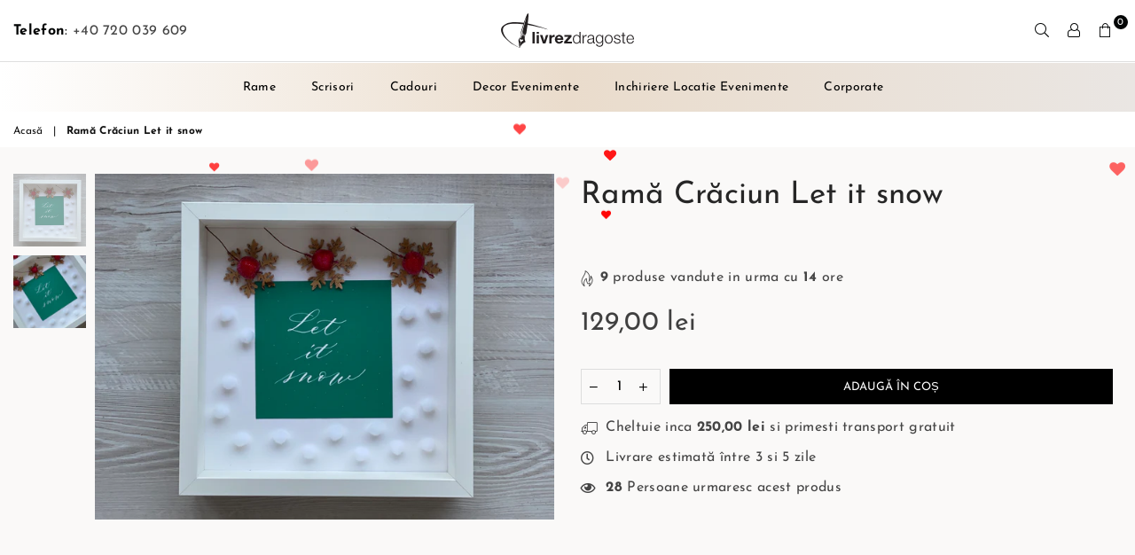

--- FILE ---
content_type: text/html; charset=utf-8
request_url: https://livrezdragoste.ro/products/rama-craciun-let-it-snow
body_size: 57201
content:
<!doctype html>
<html class="no-js" lang="ro-RO" >
<head>
  <script>
!function (w, d, t) {
  w.TiktokAnalyticsObject=t;var ttq=w[t]=w[t]||[];ttq.methods=["page","track","identify","instances","debug","on","off","once","ready","alias","group","enableCookie","disableCookie"],ttq.setAndDefer=function(t,e){t[e]=function(){t.push([e].concat(Array.prototype.slice.call(arguments,0)))}};for(var i=0;i<ttq.methods.length;i++)ttq.setAndDefer(ttq,ttq.methods[i]);ttq.instance=function(t){for(var e=ttq._i[t]||[],n=0;n<ttq.methods.length;n++)ttq.setAndDefer(e,ttq.methods[n]);return e},ttq.load=function(e,n){var i="https://analytics.tiktok.com/i18n/pixel/events.js";ttq._i=ttq._i||{},ttq._i[e]=[],ttq._i[e]._u=i,ttq._t=ttq._t||{},ttq._t[e]=+new Date,ttq._o=ttq._o||{},ttq._o[e]=n||{};var o=document.createElement("script");o.type="text/javascript",o.async=!0,o.src=i+"?sdkid="+e+"&lib="+t;var a=document.getElementsByTagName("script")[0];a.parentNode.insertBefore(o,a)};

  ttq.load('C5T4Q53VJ588MCBTTTJ0');
  ttq.page();
}(window, document, 'ttq');
</script>




	<style id="ymq-checkout-button-protect">
		[name="checkout"],[name="chekout"], a[href^="/checkout"], a[href="/account/login"].cart__submit, button[type="submit"].btn-order, a.btn.cart__checkout, a.cart__submit, .wc-proceed-to-checkout button, #cart_form .buttons .btn-primary, .ymq-checkout-button{
        	pointer-events: none;
        }
	</style>
	<script>
		function ymq_ready(fn){
			if(document.addEventListener){
				document.addEventListener('DOMContentLoaded',function(){
					document.removeEventListener('DOMContentLoaded',arguments.callee,false);
					fn();
				},false);
			}else if(document.attachEvent){
				document.attachEvent('onreadystatechange',function(){
					if(document.readyState=='complete'){
						document.detachEvent('onreadystatechange',arguments.callee);
						fn();
					}
				});
			}
		}
		ymq_ready(() => {
			setTimeout(function() {
				var ymq_checkout_button_protect = document.getElementById("ymq-checkout-button-protect");
				ymq_checkout_button_protect.remove();
			}, 100);
		})
    </script> 


 

 

 

 


<script async src='https://cdn.shopify.com/s/files/1/0411/8639/4277/t/11/assets/spotlight.js'></script>

<link async href='https://cdn.shopify.com/s/files/1/0411/8639/4277/t/11/assets/ymq-option.css' rel='stylesheet'> 

<link async href='https://option.ymq.cool/option/bottom.css' rel='stylesheet'> 

<style id="ymq-jsstyle"></style> 

<script> 

	window.ymq_option = window.ymq_option || {}; 

	ymq_option.shop = `https-livrezdragoste-ro-2.myshopify.com`; 

	ymq_option.token = `1ae092e4169f377f055d35ed0bbaf9b375e093fb8b2b4243cbc26dc704714f51`; 

	ymq_option.timestamp = `1769231232`; 

	ymq_option.customer_id = ``; 

	ymq_option.page = `product`; 
    
    ymq_option.cart = {"note":null,"attributes":{},"original_total_price":0,"total_price":0,"total_discount":0,"total_weight":0.0,"item_count":0,"items":[],"requires_shipping":false,"currency":"RON","items_subtotal_price":0,"cart_level_discount_applications":[],"checkout_charge_amount":0};

	ymq_option.ymq_option_branding = {}; 
	  
		ymq_option.ymq_option_branding = {"button":{"--button-background-checked-color":"#000000","--button-background-color":"#FFFFFF","--button-background-disabled-color":"#FFFFFF","--button-border-checked-color":"#000000","--button-border-color":"#000000","--button-border-disabled-color":"#000000","--button-font-checked-color":"#FFFFFF","--button-font-disabled-color":"#cccccc","--button-font-color":"#000000","--button-border-radius":"0","--button-font-size":"14","--button-line-height":"20","--button-margin-l-r":"4","--button-margin-u-d":"4","--button-padding-l-r":"16","--button-padding-u-d":"8"},"radio":{"--radio-border-color":"#BBC1E1","--radio-border-checked-color":"#BBC1E1","--radio-border-disabled-color":"#BBC1E1","--radio-border-hover-color":"#BBC1E1","--radio-background-color":"#FFFFFF","--radio-background-checked-color":"#275EFE","--radio-background-disabled-color":"#E1E6F9","--radio-background-hover-color":"#FFFFFF","--radio-inner-color":"#E1E6F9","--radio-inner-checked-color":"#FFFFFF","--radio-inner-disabled-color":"#FFFFFF"},"input":{"--input-background-checked-color":"#FFFFFF","--input-background-color":"#FFFFFF","--input-border-checked-color":"#000000","--input-border-color":"#000000","--input-font-checked-color":"#000000","--input-font-color":"#000000","--input-border-radius":"0","--input-font-size":"14","--input-padding-l-r":"16","--input-padding-u-d":"9","--input-width":"100","--input-max-width":"400"},"select":{"--select-border-color":"#000000","--select-border-checked-color":"#000000","--select-background-color":"#FFFFFF","--select-background-checked-color":"#FFFFFF","--select-font-color":"#000000","--select-font-checked-color":"#000000","--select-option-background-color":"#FFFFFF","--select-option-background-checked-color":"#F5F9FF","--select-option-background-disabled-color":"#FFFFFF","--select-option-font-color":"#000000","--select-option-font-checked-color":"#000000","--select-option-font-disabled-color":"#CCCCCC","--select-padding-u-d":"9","--select-padding-l-r":"16","--select-option-padding-u-d":"9","--select-option-padding-l-r":"16","--select-width":"100","--select-max-width":"400","--select-font-size":"14","--select-border-radius":"0"},"multiple":{"--multiple-background-color":"#F5F9FF","--multiple-font-color":"#000000","--multiple-padding-u-d":"2","--multiple-padding-l-r":"8","--multiple-font-size":"12","--multiple-border-radius":"0"},"img":{"--img-border-color":"#E1E1E1","--img-border-checked-color":"#000000","--img-border-disabled-color":"#000000","--img-width":"50","--img-height":"50","--img-margin-u-d":"2","--img-margin-l-r":"2","--img-border-radius":"4"},"upload":{"--upload-background-color":"#409EFF","--upload-font-color":"#FFFFFF","--upload-border-color":"#409EFF","--upload-padding-u-d":"12","--upload-padding-l-r":"20","--upload-font-size":"12","--upload-border-radius":"4"},"cart":{"--cart-border-color":"#000000","--buy-border-color":"#000000","--cart-border-hover-color":"#000000","--buy-border-hover-color":"#000000","--cart-background-color":"#000000","--buy-background-color":"#000000","--cart-background-hover-color":"#000000","--buy-background-hover-color":"#000000","--cart-font-color":"#FFFFFF","--buy-font-color":"#FFFFFF","--cart-font-hover-color":"#FFFFFF","--buy-font-hover-color":"#FFFFFF","--cart-padding-u-d":"12","--cart-padding-l-r":"16","--buy-padding-u-d":"12","--buy-padding-l-r":"16","--cart-margin-u-d":"4","--cart-margin-l-r":"0","--buy-margin-u-d":"4","--buy-margin-l-r":"0","--cart-width":"100","--cart-max-width":"800","--buy-width":"100","--buy-max-width":"800","--cart-font-size":"14","--cart-border-radius":"0","--buy-font-size":"14","--buy-border-radius":"0"},"quantity":{"--quantity-border-color":"#A6A3A3","--quantity-font-color":"#000000","--quantity-background-color":"#FFFFFF","--quantity-width":"150","--quantity-height":"40","--quantity-font-size":"14","--quantity-border-radius":"0"},"global":{"--global-title-color":"#000000","--global-help-color":"#000000","--global-error-color":"#DC3545","--global-title-font-size":"14","--global-help-font-size":"12","--global-error-font-size":"12","--global-margin-top":"0","--global-margin-bottom":"20","--global-margin-left":"0","--global-margin-right":"0","--global-title-margin-top":"0","--global-title-margin-bottom":"5","--global-title-margin-left":"0","--global-title-margin-right":"0","--global-help-margin-top":"5","--global-help-margin-bottom":"0","--global-help-margin-left":"0","--global-help-margin-right":"0","--global-error-margin-top":"5","--global-error-margin-bottom":"0","--global-error-margin-left":"0","--global-error-margin-right":"0"},"discount":{"--new-discount-normal-color":"#1878B9","--new-discount-error-color":"#E22120","--new-discount-layout":"flex-end"},"lan":{"require":"Acesta este un câmp obligatoriu.","email":"Vă rugăm să introduceți o adresă de e-mail validă.","phone":"Vă rugăm să introduceți telefonul corect.","number":"Please enter an number.","integer":"Please enter an integer.","min_char":"Vă rugăm să introduceți nu mai puțin de %s caractere.","max_char":"Vă rugăm să nu introduceți mai mult de %s caractere.","min":"Vă rugăm să introduceți nu mai puțin de %s.","max":"Vă rugăm să nu introduceți mai mult de %s.","max_s":"Please choose less than %s options.","min_s":"Please choose more than %s options.","total_s":"Please choose %s options.","sold_out":"sold out","please_choose":"Vă rugăm să selectați","add_price_text":"Selecția va adăuga %s la preț","inventory_reminder":"The product %s is already sold out.","one-time-tag":"one time","price-split":"+","q-buy":"Buy:","q-save":"Save","qty-rang":"qtyRange","qty-discount":"discount","qty-discount-type":"discountType","qty-discount-type-percentage":"percentage","qty-discount-type-fixed":"fixed","q-coupon-code":"Tiered Wholesale Discount","max-quantity":"999999","qty-input-text":"Qty: ","discount_code":"Discount code","application":"Apply","discount_error1":"Enter a valid discount code","discount_error2":"discount code isn't valid for the items in your cart","product_title":"%s"},"price":{"--price-border-color":"#000000","--price-background-color":"#FFFFFF","--price-font-color":"#000000","--price-price-font-color":"#03de90","--price-padding-u-d":"9","--price-padding-l-r":"16","--price-width":"100","--price-max-width":"400","--price-font-size":"14","--price-border-radius":"0"},"extra":{"is_show":"1","plan":1,"quantity-box":"0","price-value":"3,4,15,6,16,7","variant-original-margin-bottom":"15","strong-dorp-down":0,"radio-unchecked":1,"close-cart-rate":1,"automic-swatch-ajax":1,"img-option-bigger":1,"add-button-reload":1,"version":200,"option_value_split":", ","make-sku":0}}; 
	 
        
    
    
    
        
        
        	ymq_option[`ymq_extra_0`] = {};
        
    
        
        
    
        
        
    
        
        
    
        
        
    
        
        
    
        
        
    
        
        
    
        
        
    
        
        
    
    

	 

		ymq_option.product = {"id":7030424502411,"title":"Ramă Crăciun Let it snow","handle":"rama-craciun-let-it-snow","description":"\u003cmeta charset=\"utf-8\"\u003e\n\u003cdiv style=\"text-align: center;\" data-mce-fragment=\"1\"\u003eRama personalizată cu decor este darul pe care îl faci din toată inima, iar cei dragi merită tot ceea ce este mai frumos în lume, merită atenția și bucuria ta transmisă într-o ramă! \u003c\/div\u003e\n\u003cdiv style=\"text-align: center;\" data-mce-fragment=\"1\"\u003eMenţiuni – *Limita maximă de text pentru rama cu decor este de 20 de cuvinte.\u003c\/div\u003e\n\u003cdiv style=\"text-align: center;\" data-mce-fragment=\"1\"\u003eDimensiune ramă: 25×25 cm\u003c\/div\u003e","published_at":"2022-11-02T01:54:03+02:00","created_at":"2022-11-02T01:54:02+02:00","vendor":"Livrez Dragoste","type":"","tags":[],"price":12900,"price_min":12900,"price_max":12900,"available":true,"price_varies":false,"compare_at_price":null,"compare_at_price_min":0,"compare_at_price_max":0,"compare_at_price_varies":false,"variants":[{"id":41026500624523,"title":"Default Title","option1":"Default Title","option2":null,"option3":null,"sku":null,"requires_shipping":true,"taxable":true,"featured_image":null,"available":true,"name":"Ramă Crăciun Let it snow","public_title":null,"options":["Default Title"],"price":12900,"weight":0,"compare_at_price":null,"inventory_management":null,"barcode":null,"requires_selling_plan":false,"selling_plan_allocations":[]}],"images":["\/\/livrezdragoste.ro\/cdn\/shop\/products\/ramaletitsnow1.jpg?v=1667346845","\/\/livrezdragoste.ro\/cdn\/shop\/products\/ramaletitsnow.jpg?v=1667346844"],"featured_image":"\/\/livrezdragoste.ro\/cdn\/shop\/products\/ramaletitsnow1.jpg?v=1667346845","options":["Title"],"media":[{"alt":null,"id":23422822514827,"position":1,"preview_image":{"aspect_ratio":1.333,"height":3024,"width":4032,"src":"\/\/livrezdragoste.ro\/cdn\/shop\/products\/ramaletitsnow1.jpg?v=1667346845"},"aspect_ratio":1.333,"height":3024,"media_type":"image","src":"\/\/livrezdragoste.ro\/cdn\/shop\/products\/ramaletitsnow1.jpg?v=1667346845","width":4032},{"alt":null,"id":23422822547595,"position":2,"preview_image":{"aspect_ratio":0.75,"height":4032,"width":3024,"src":"\/\/livrezdragoste.ro\/cdn\/shop\/products\/ramaletitsnow.jpg?v=1667346844"},"aspect_ratio":0.75,"height":4032,"media_type":"image","src":"\/\/livrezdragoste.ro\/cdn\/shop\/products\/ramaletitsnow.jpg?v=1667346844","width":3024}],"requires_selling_plan":false,"selling_plan_groups":[],"content":"\u003cmeta charset=\"utf-8\"\u003e\n\u003cdiv style=\"text-align: center;\" data-mce-fragment=\"1\"\u003eRama personalizată cu decor este darul pe care îl faci din toată inima, iar cei dragi merită tot ceea ce este mai frumos în lume, merită atenția și bucuria ta transmisă într-o ramă! \u003c\/div\u003e\n\u003cdiv style=\"text-align: center;\" data-mce-fragment=\"1\"\u003eMenţiuni – *Limita maximă de text pentru rama cu decor este de 20 de cuvinte.\u003c\/div\u003e\n\u003cdiv style=\"text-align: center;\" data-mce-fragment=\"1\"\u003eDimensiune ramă: 25×25 cm\u003c\/div\u003e"}; 

		ymq_option.ymq_has_only_default_variant = true; 
		 

        
            ymq_option.ymq_status = {}; 
             

            ymq_option.ymq_variantjson = {}; 
             

            ymq_option.ymq_option_data = {}; 
            

            ymq_option.ymq_option_condition = {}; 
             
        
        
        ymq_option.product_collections = {};
        
            ymq_option.product_collections[268215451787] = {"id":268215451787,"handle":"cumpara","title":"cumpara","updated_at":"2026-01-23T14:09:03+02:00","body_html":"","published_at":"2022-02-07T23:17:44+02:00","sort_order":"best-selling","template_suffix":"","disjunctive":false,"rules":[{"column":"title","relation":"not_contains","condition":"Cadouri Crăciun"},{"column":"title","relation":"not_contains","condition":"Mărțișoare"},{"column":"title","relation":"not_contains","condition":"Broșă"}],"published_scope":"web"};
        
            ymq_option.product_collections[268063211659] = {"id":268063211659,"handle":"all","title":"Products","updated_at":"2026-01-23T14:09:03+02:00","body_html":null,"published_at":"2022-02-04T18:44:13+02:00","sort_order":"alpha-asc","template_suffix":null,"disjunctive":false,"rules":[{"column":"type","relation":"not_equals","condition":"mws_apo_generated"}],"published_scope":"web"};
        
            ymq_option.product_collections[278629154955] = {"id":278629154955,"handle":"rama-decor-craciun","updated_at":"2024-10-24T18:36:20+03:00","published_at":"2022-11-02T01:46:57+02:00","sort_order":"best-selling","template_suffix":"","published_scope":"web","title":"Ramă decor Crăciun","body_html":"\u003cmeta charset=\"utf-8\"\u003e\n\u003cdiv style=\"text-align: center;\"\u003e\u003cspan data-mce-fragment=\"1\"\u003eRamă personalizată cu decor este darul pe care îl faci din toată inima, iar cei dragi merită tot ceea ce este mai frumos în lume.\u003c\/span\u003e\u003c\/div\u003e","image":{"created_at":"2022-11-02T02:36:17+02:00","alt":null,"width":3500,"height":2336,"src":"\/\/livrezdragoste.ro\/cdn\/shop\/collections\/image-from-rawpixel-id-952510-jpeg.jpg?v=1667349378"}};
        

        ymq_option.ymq_template_options = {};
        ymq_option.ymq_option_template = {};
  		ymq_option.ymq_option_template_condition = {}; 
        
        
        

        
            ymq_option.ymq_option_template_sort = `1,542,2,3,4,5,6,7,8,9,10,11,12,13,14,15,16,17,18,19,20,21,22,23,24,25,26,27,28,29,30,31,32,33,34,35,36,37,38,39,40`;
        

        
            ymq_option.ymq_option_template_sort_before = false;
        
        
        ymq_option.ymq_option_template_c_t = {};
  		ymq_option.ymq_option_template_condition_c_t = {};
        ymq_option.ymq_option_template_assign_c_t = {};

        
            
            
                
                
                    ymq_option.ymq_template_options[`tem1`] = {"template":{"ymq1tem1":{"id":"1tem1","type":"3","options":{"1tem1_2":{"add_price_type":1,"variant_id":0,"handle":"","product_id":0,"variant_price":0,"variant_title":"","weight":"","sku":"","id":"1tem1_2","price":"50","value":"20 plicuri (250 lei)","hasstock":1,"one_time":"0","default":"0","canvas_type":"2","canvas1":"","canvas2":"","qty_input":0},"1tem1_3":{"add_price_type":1,"variant_id":0,"handle":"","product_id":0,"variant_price":0,"variant_title":"","weight":"","sku":"","id":"1tem1_3","price":"100","value":"30 plicuri (300 lei)","hasstock":1,"one_time":"0","default":"0","canvas_type":"2","canvas1":"","canvas2":"","qty_input":0},"1tem1_4":{"add_price_type":1,"variant_id":0,"handle":"","product_id":0,"variant_price":0,"variant_title":"","weight":"","sku":"","id":"1tem1_4","price":"150","value":"40 plicuri (350 lei)","hasstock":1,"one_time":"0","default":"0","canvas_type":"2","canvas1":"","canvas2":"","qty_input":0},"1tem1_5":{"add_price_type":1,"variant_id":0,"handle":"","product_id":0,"variant_price":0,"variant_title":"","weight":"","sku":"","id":"1tem1_5","price":"200","value":"50 plicuri (400 lei)","hasstock":1,"one_time":"0","default":"0","canvas_type":"2","canvas1":"","canvas2":"","qty_input":0}},"label":"Număr plicuri","is_get_to_cart":1,"onetime":0,"required":"0","tooltip":"","tooltip_position":"1","hide_title":"0","class":"","help":"","alert_text":"","a_t1":"","a_t2":"","a_width":"700","min_s":"","max_s":"","style":"1"},"ymq1tem2":{"id":"1tem2","type":"3","options":{"1tem2_1":{"weight":"","sku":"","id":"1tem2_1","price":"","value":"alb-vintage","hasstock":1,"one_time":"0","default":"0","canvas_type":"2","canvas1":"","canvas2":"","qty_input":0},"1tem2_2":{"weight":"","sku":"","id":"1tem2_2","price":"","value":"roșu ","hasstock":1,"one_time":"0","default":"0","canvas_type":"2","canvas1":"","canvas2":"","qty_input":0},"1tem2_3":{"weight":"","sku":"","id":"1tem2_3","price":"","value":"negru","hasstock":1,"one_time":"0","default":"0","canvas_type":"2","canvas1":"","canvas2":"","qty_input":0}},"label":"Culoarea plicului:","is_get_to_cart":1,"onetime":0,"required":"0","tooltip":"","tooltip_position":"1","hide_title":"0","class":"","help":"","alert_text":"","a_t1":"","a_t2":"","a_width":"700","min_s":"","max_s":"","style":"1"},"ymq1tem3":{"id":"1tem3","type":"4","options":{"1tem3_1":{"link":"","allow_link":0,"add_price_type":1,"variant_id":0,"handle":"","product_id":0,"variant_price":0,"variant_title":"","weight":"","sku":"","id":"1tem3_1","price":"90","cost_price":"","option_discount_type":"1","option_discount":"","option_percentage_discount":"","percentage_price":"","price_type":"1","value":"Da","hasstock":1,"one_time":"0","default":"0","canvas_type":"2","canvas1":"","canvas2":"","qty_input":0},"1tem3_2":{"link":"","allow_link":0,"add_price_type":1,"variant_id":0,"handle":"","product_id":0,"variant_price":0,"variant_title":"","weight":"","sku":"","id":"1tem3_2","price":"","cost_price":"","option_discount_type":"1","option_discount":"","option_percentage_discount":"","percentage_price":"","price_type":"1","value":"Nu","hasstock":1,"one_time":"0","default":"0","canvas_type":"2","canvas1":"","canvas2":"","qty_input":0}},"label":"Ai vrea să compunem noi textul?","required":1,"help":"* Nu îți găsești cuvintele sau inspirația? Bifează DA în câmpul de mai jos, lasă-ne câteva indicii despre destinatar și scopul cadoului și vom reveni cu propunerea de text pe adresa ta email pentru confirmare.","tooltip_position":"3","is_get_to_cart":1,"onetime":0,"tooltip":"","hide_title":"0","class":"","alert_text":"","a_t1":"","a_t2":"","a_width":"700","style":"1","min_s":"","max_s":"","open_new_window":1,"unbundle_variant":0,"bundle_variant_type":"1","column_width":""},"ymq1tem7":{"id":"1tem7","type":"2","label":"Mesajul tău","is_get_to_cart":1,"onetime":0,"required":"0","tooltip":"","tooltip_position":"1","hide_title":"0","class":"","help":"","alert_text":"","a_t1":"","a_t2":"","a_width":"700","weight":"","sku":"","price":"","one_time":"0","placeholder":"Dimensiune text – 20 de cuvinte","min_char":"","max_char":"","default_text":"","style":"1"},"ymq1tem8":{"id":"1tem8","type":"4","options":{"1tem8_1":{"link":"","allow_link":0,"add_price_type":1,"variant_id":0,"handle":"","product_id":0,"variant_price":0,"variant_title":"","weight":"","sku":"","id":"1tem8_1","price":"20","cost_price":"","option_discount_type":"1","option_discount":"","option_percentage_discount":"","percentage_price":"","price_type":"1","value":"Da","hasstock":1,"one_time":"0","default":"0","canvas_type":"2","canvas1":"","canvas2":"","qty_input":0},"1tem8_2":{"link":"","allow_link":0,"add_price_type":1,"variant_id":0,"handle":"","product_id":0,"variant_price":0,"variant_title":"","weight":"","sku":"","id":"1tem8_2","price":"","cost_price":"","option_discount_type":"1","option_discount":"","option_percentage_discount":"","percentage_price":"","price_type":"1","value":"Nu","hasstock":1,"one_time":"0","default":"0","canvas_type":"2","canvas1":"","canvas2":"","qty_input":0}},"label":"Împachetare cadou","is_get_to_cart":1,"onetime":0,"required":"0","tooltip":"","tooltip_position":"1","hide_title":"0","class":"","help":"","alert_text":"","a_t1":"","a_t2":"","a_width":"700","style":"1","min_s":"","max_s":"","open_new_window":1,"unbundle_variant":0,"bundle_variant_type":"1","column_width":""},"ymq1tem5":{"id":"1tem5","type":"3","options":{"1tem5_1":{"weight":"","sku":"","id":"1tem5_1","price":"","value":"Da","hasstock":1,"one_time":"0","default":"0","canvas_type":"2","canvas1":"","canvas2":"","qty_input":0},"1tem5_2":{"weight":"","sku":"","id":"1tem5_2","price":"","value":"Nu","hasstock":1,"one_time":"0","default":"0","canvas_type":"2","canvas1":"","canvas2":"","qty_input":0}},"label":"Vrei să trimiţi cadoul anonim?","is_get_to_cart":1,"onetime":0,"required":"0","tooltip":"","tooltip_position":"1","hide_title":"0","class":"","help":"","alert_text":"","a_t1":"","a_t2":"","a_width":"700","style":"1"}},"condition":{"1tem7":{"type":"1","andor":"||","show":"1","children":"","options":{"1":{"type":"1","id":"1tem3","option_type":4,"value":"1tem3_1,1tem3_2"}}}},"assign":{"type":0,"manual":{"tag":"","collection":"267642667147","product":""},"automate":{"type":"1","data":{"1":{"tem_condition":1,"tem_condition_type":1,"tem_condition_value":""}}}}};
                    ymq_option.ymq_option_template_c_t[`tem1`] = ymq_option.ymq_template_options[`tem1`]['template'];
                    ymq_option.ymq_option_template_condition_c_t[`tem1`] = ymq_option.ymq_template_options[`tem1`]['condition'];
                    ymq_option.ymq_option_template_assign_c_t[`tem1`] = ymq_option.ymq_template_options[`tem1`]['assign'];
                
            
                
                
                    ymq_option.ymq_template_options[`tem542`] = {"template":{"ymq542tem1":{"id":"542tem1","type":"4","options":{"542tem1_1":{"link":"","allow_link":0,"add_price_type":1,"variant_id":0,"handle":"","product_id":0,"variant_price":0,"variant_title":"","weight":"","sku":"","id":"542tem1_1","price":"90","cost_price":"","option_discount_type":"1","option_discount":"","option_percentage_discount":"","percentage_price":"","price_type":"1","value":"Da","hasstock":1,"one_time":"0","default":"0","canvas_type":"2","canvas1":"","canvas2":"","qty_input":0},"542tem1_2":{"link":"","allow_link":0,"add_price_type":1,"variant_id":0,"handle":"","product_id":0,"variant_price":0,"variant_title":"","weight":"","sku":"","id":"542tem1_2","price":"","cost_price":"","option_discount_type":"1","option_discount":"","option_percentage_discount":"","percentage_price":"","price_type":"1","value":"Nu","hasstock":1,"one_time":"0","default":"0","canvas_type":"2","canvas1":"","canvas2":"","qty_input":0}},"label":"Ai vrea să compunem noi textul?","required":1,"help":"Vrei să compunem noi textul pentru cadoul tău?  • Bifează DA în căsuța de mai jos • Lasă-ne câteva indicii despre destinatar și scopul cadoului • Noi revenim pe email cu propunerea de text","is_get_to_cart":1,"onetime":0,"tooltip":"","tooltip_position":"1","hide_title":"0","class":"","alert_text":"","a_t1":"","a_t2":"","a_width":"700","style":"1","min_s":"","max_s":"","open_new_window":1,"unbundle_variant":0,"bundle_variant_type":"1","column_width":""},"ymq542tem9":{"id":"542tem9","type":"2","label":"Mesajul tău. Limită de 210 cuvinte.","is_get_to_cart":1,"onetime":0,"required":"0","tooltip":"","tooltip_position":"1","hide_title":"0","class":"","help":"","alert_text":"","a_t1":"","a_t2":"","a_width":"700","weight":"","sku":"","price":"","one_time":"0","placeholder":"","min_char":"","max_char":"","default_text":"","style":"1","add_price_type":1,"variant_id":0,"handle":"","product_id":0,"variant_price":0,"variant_title":""},"ymq542tem8":{"id":"542tem8","type":"4","options":{"542tem8_1":{"add_price_type":1,"variant_id":0,"handle":"","product_id":0,"variant_price":0,"variant_title":"","weight":"","sku":"","id":"542tem8_1","price":"55","value":"Da","hasstock":1,"one_time":"0","default":"0","canvas_type":"2","canvas1":"","canvas2":"","qty_input":0},"542tem8_2":{"add_price_type":1,"variant_id":0,"handle":"","product_id":0,"variant_price":0,"variant_title":"","weight":"","sku":"","id":"542tem8_2","price":"","value":"Nu","hasstock":1,"one_time":"0","default":"0","canvas_type":"2","canvas1":"","canvas2":"","qty_input":0}},"label":"Mesajul depășește limita de cuvinte? Dar nu mai mult de încă 210 cuvinte.","is_get_to_cart":1,"onetime":0,"required":"0","tooltip":"","tooltip_position":"1","hide_title":"0","class":"","help":"","alert_text":"","a_t1":"","a_t2":"","a_width":"700","style":"1","min_s":"","max_s":""},"ymq542tem3":{"id":"542tem3","type":"3","options":{"542tem3_1":{"weight":"","sku":"","id":"542tem3_1","price":"","value":"alb-vintage","hasstock":1,"one_time":"0","default":"0","canvas_type":"2","canvas1":"","canvas2":"","qty_input":0},"542tem3_2":{"weight":"","sku":"","id":"542tem3_2","price":"","value":"neagră ","hasstock":1,"one_time":"0","default":"0","canvas_type":"2","canvas1":"","canvas2":"","qty_input":0},"542tem3_3":{"weight":"","sku":"","id":"542tem3_3","price":"","value":"roșie","hasstock":1,"one_time":"0","default":"0","canvas_type":"2","canvas1":"","canvas2":"","qty_input":0}},"label":"Culoarea hârtiei","is_get_to_cart":1,"onetime":0,"required":"0","tooltip":"","tooltip_position":"1","hide_title":"0","class":"","help":"","alert_text":"","a_t1":"","a_t2":"","a_width":"700","style":"1","min_s":"","max_s":""},"ymq542tem4":{"id":"542tem4","type":"3","options":{"542tem4_1":{"weight":"","sku":"","id":"542tem4_1","price":"","value":"alb ","hasstock":1,"one_time":"0","default":"0","canvas_type":"2","canvas1":"","canvas2":"","qty_input":0},"542tem4_2":{"weight":"","sku":"","id":"542tem4_2","price":"","value":"albastru ","hasstock":1,"one_time":"0","default":"0","canvas_type":"2","canvas1":"","canvas2":"","qty_input":0},"542tem4_3":{"weight":"","sku":"","id":"542tem4_3","price":"","value":"auriu ","hasstock":1,"one_time":"0","default":"0","canvas_type":"2","canvas1":"","canvas2":"","qty_input":0},"542tem4_4":{"weight":"","sku":"","id":"542tem4_4","price":"","value":"negru ","hasstock":1,"one_time":"0","default":"0","canvas_type":"2","canvas1":"","canvas2":"","qty_input":0},"542tem4_5":{"weight":"","sku":"","id":"542tem4_5","price":"","value":"roșu","hasstock":1,"one_time":"0","default":"0","canvas_type":"2","canvas1":"","canvas2":"","qty_input":0}},"label":"Culoarea scrisului","is_get_to_cart":1,"onetime":0,"required":"0","tooltip":"","tooltip_position":"1","hide_title":"0","class":"","help":"","alert_text":"","a_t1":"","a_t2":"","a_width":"700","style":"1"},"ymq542tem6":{"id":"542tem6","type":"3","options":{"542tem6_1":{"weight":"","sku":"","id":"542tem6_1","price":"","value":"alb ","hasstock":1,"one_time":"0","default":"0","canvas_type":"2","canvas1":"","canvas2":"","qty_input":0},"542tem6_2":{"weight":"","sku":"","id":"542tem6_2","price":"","value":"auriu ","hasstock":1,"one_time":"0","default":"0","canvas_type":"2","canvas1":"","canvas2":"","qty_input":0},"542tem6_3":{"weight":"","sku":"","id":"542tem6_3","price":"","value":"albastru ","hasstock":1,"one_time":"0","default":"0","canvas_type":"2","canvas1":"","canvas2":"","qty_input":0},"542tem6_4":{"weight":"","sku":"","id":"542tem6_4","price":"","value":"negru ","hasstock":1,"one_time":"0","default":"0","canvas_type":"2","canvas1":"","canvas2":"","qty_input":0},"542tem6_5":{"weight":"","sku":"","id":"542tem6_5","price":"","value":"roșu","hasstock":1,"one_time":"0","default":"0","canvas_type":"2","canvas1":"","canvas2":"","qty_input":0}},"label":"Culoarea sigiliului","is_get_to_cart":1,"onetime":0,"required":"0","tooltip":"","tooltip_position":"1","hide_title":"0","class":"","help":"","alert_text":"","a_t1":"","a_t2":"","a_width":"700","style":"1"},"ymq542tem7":{"id":"542tem7","type":"4","options":{"542tem7_1":{"weight":"","sku":"","id":"542tem7_1","price":"","value":"Da","hasstock":1,"one_time":"0","default":"0","canvas_type":"2","canvas1":"","canvas2":"","qty_input":0},"542tem7_2":{"weight":"","sku":"","id":"542tem7_2","price":"","value":"Nu","hasstock":1,"one_time":"0","default":"0","canvas_type":"2","canvas1":"","canvas2":"","qty_input":0}},"label":"Vrei să trimiţi cadoul anonim?","is_get_to_cart":1,"onetime":0,"required":"0","tooltip":"","tooltip_position":"1","hide_title":"0","class":"","help":"","alert_text":"","a_t1":"","a_t2":"","a_width":"700","style":"1"}},"condition":{"542tem9":{"type":"1","andor":"||","show":"1","children":"","options":{"1":{"type":"1","id":"542tem1","option_type":4,"value":"542tem1_1,542tem1_2"}}}},"assign":{"type":0,"manual":{"tag":"","collection":"267315576971","product":""},"automate":{"type":"1","data":{"1":{"tem_condition":1,"tem_condition_type":1,"tem_condition_value":""}}}}};
                    ymq_option.ymq_option_template_c_t[`tem542`] = ymq_option.ymq_template_options[`tem542`]['template'];
                    ymq_option.ymq_option_template_condition_c_t[`tem542`] = ymq_option.ymq_template_options[`tem542`]['condition'];
                    ymq_option.ymq_option_template_assign_c_t[`tem542`] = ymq_option.ymq_template_options[`tem542`]['assign'];
                
            
                
                
                    ymq_option.ymq_template_options[`tem2`] = {"template":{"ymq2tem1":{"id":"2tem1","type":"1","label":"Ce mesaj ai dori să scriem pe felicitare?","is_get_to_cart":1,"onetime":0,"required":"0","tooltip":"","tooltip_position":"1","hide_title":"0","class":"","help":"","alert_text":"","a_t1":"","a_t2":"","a_width":"700","weight":"","sku":"","price":"","one_time":"0","placeholder":"","min_char":"","max_char":"","default_text":"","min":"","max":"","field_type":"1"}},"condition":{},"assign":{"type":0,"manual":{"tag":"","collection":"","product":""},"automate":{"type":"1","data":{"1":{"tem_condition":1,"tem_condition_type":1,"tem_condition_value":""}}}}};
                    ymq_option.ymq_option_template_c_t[`tem2`] = ymq_option.ymq_template_options[`tem2`]['template'];
                    ymq_option.ymq_option_template_condition_c_t[`tem2`] = ymq_option.ymq_template_options[`tem2`]['condition'];
                    ymq_option.ymq_option_template_assign_c_t[`tem2`] = ymq_option.ymq_template_options[`tem2`]['assign'];
                
            
                
                
                    ymq_option.ymq_template_options[`tem3`] = {"template":{"ymq3tem8":{"id":"3tem8","type":"4","options":{"3tem8_1":{"allow_link":0,"weight":"","sku":"","id":"3tem8_1","price":"","value":"Da","hasstock":1,"one_time":"0","default":"0","canvas_type":"2","canvas1":"","canvas2":"","qty_input":0},"3tem8_2":{"allow_link":0,"weight":"","sku":"","id":"3tem8_2","price":"","value":"Nu","hasstock":1,"one_time":"0","default":"0","canvas_type":"2","canvas1":"","canvas2":"","qty_input":0}},"label":"Preia textul din imagine","is_get_to_cart":1,"onetime":0,"required":"0","tooltip":"","tooltip_position":"1","hide_title":"0","class":"","help":"","alert_text":"","a_t1":"","a_t2":"","a_width":"700","style":"1","min_s":"","max_s":"","column_width":""},"ymq3tem1":{"id":"3tem1","type":"4","options":{"3tem1_1":{"link":"","allow_link":0,"add_price_type":1,"variant_id":0,"handle":"","product_id":0,"variant_price":0,"variant_title":"","weight":"","sku":"","id":"3tem1_1","price":"90","cost_price":"","option_discount_type":"1","option_discount":"","option_percentage_discount":"","percentage_price":"","price_type":"1","value":"Da","hasstock":1,"one_time":"0","default":"0","canvas_type":"2","canvas1":"","canvas2":"","qty_input":0},"3tem1_2":{"link":"","allow_link":0,"add_price_type":1,"variant_id":0,"handle":"","product_id":0,"variant_price":0,"variant_title":"","weight":"","sku":"","id":"3tem1_2","price":"","cost_price":"","option_discount_type":"1","option_discount":"","option_percentage_discount":"","percentage_price":"","price_type":"1","value":"Nu","hasstock":1,"one_time":"0","default":"0","canvas_type":"2","canvas1":"","canvas2":"","qty_input":0}},"label":"Ai vrea să compunem noi textul?","help":"Vrei să compunem noi textul pentru cadoul tău?  • Bifează DA în căsuța de mai jos • Lasă-ne câteva indicii despre destinatar și scopul cadoului • Noi revenim pe email cu propunerea de text.","is_get_to_cart":1,"onetime":0,"required":1,"tooltip":"","tooltip_position":"1","hide_title":"0","class":"","alert_text":"","a_t1":"","a_t2":"","a_width":"700","style":"1","min_s":"","max_s":"","open_new_window":1,"unbundle_variant":0,"bundle_variant_type":"1","column_width":""},"ymq3tem7":{"id":"3tem7","type":"2","label":" Mesajul tău. Limita este de 20 de cuvinte.","is_get_to_cart":1,"onetime":0,"required":"0","tooltip":"","tooltip_position":"1","hide_title":"0","class":"","help":"","alert_text":"","a_t1":"","a_t2":"","a_width":"700","weight":"","sku":"","price":"","one_time":"0","placeholder":"","min_char":"","max_char":"","default_text":""},"ymq3tem3":{"id":"3tem3","type":"3","options":{"3tem3_1":{"weight":"","sku":"","id":"3tem3_1","price":"","value":"alb ","hasstock":1,"one_time":"0","default":"0","canvas_type":"2","canvas1":"","canvas2":"","qty_input":0},"3tem3_2":{"weight":"","sku":"","id":"3tem3_2","price":"","value":"roșu","hasstock":1,"one_time":"0","default":"0","canvas_type":"2","canvas1":"","canvas2":"","qty_input":0}},"label":"Culoarea hârtiei","is_get_to_cart":1,"onetime":0,"required":"0","tooltip":"","tooltip_position":"1","hide_title":"0","class":"","help":"","alert_text":"","a_t1":"","a_t2":"","a_width":"700","style":"1"},"ymq3tem4":{"id":"3tem4","type":"3","options":{"3tem4_1":{"weight":"","sku":"","id":"3tem4_1","price":"","value":"alb ","hasstock":1,"one_time":"0","default":"0","canvas_type":"2","canvas1":"","canvas2":"","qty_input":0},"3tem4_2":{"weight":"","sku":"","id":"3tem4_2","price":"","value":"albastru ","hasstock":1,"one_time":"0","default":"0","canvas_type":"2","canvas1":"","canvas2":"","qty_input":0},"3tem4_3":{"weight":"","sku":"","id":"3tem4_3","price":"","value":"auriu ","hasstock":1,"one_time":"0","default":"0","canvas_type":"2","canvas1":"","canvas2":"","qty_input":0},"3tem4_4":{"weight":"","sku":"","id":"3tem4_4","price":"","value":"negru ","hasstock":1,"one_time":"0","default":"0","canvas_type":"2","canvas1":"","canvas2":"","qty_input":0},"3tem4_5":{"weight":"","sku":"","id":"3tem4_5","price":"","value":"roșu","hasstock":1,"one_time":"0","default":"0","canvas_type":"2","canvas1":"","canvas2":"","qty_input":0}},"label":"Culoarea scrisului","is_get_to_cart":1,"onetime":0,"required":"0","tooltip":"","tooltip_position":"1","hide_title":"0","class":"","help":"","alert_text":"","a_t1":"","a_t2":"","a_width":"700","style":"1"},"ymq3tem5":{"id":"3tem5","type":"3","options":{"3tem5_1":{"weight":"","sku":"","id":"3tem5_1","price":"","value":"alb ","hasstock":1,"one_time":"0","default":"0","canvas_type":"2","canvas1":"","canvas2":"","qty_input":0},"3tem5_2":{"weight":"","sku":"","id":"3tem5_2","price":"","value":"albastru ","hasstock":1,"one_time":"0","default":"0","canvas_type":"2","canvas1":"","canvas2":"","qty_input":0},"3tem5_3":{"weight":"","sku":"","id":"3tem5_3","price":"","value":"auriu ","hasstock":1,"one_time":"0","default":"0","canvas_type":"2","canvas1":"","canvas2":"","qty_input":0},"3tem5_4":{"weight":"","sku":"","id":"3tem5_4","price":"","value":"negru ","hasstock":1,"one_time":"0","default":"0","canvas_type":"2","canvas1":"","canvas2":"","qty_input":0},"3tem5_5":{"weight":"","sku":"","id":"3tem5_5","price":"","value":"roșu","hasstock":1,"one_time":"0","default":"0","canvas_type":"2","canvas1":"","canvas2":"","qty_input":0}},"label":"Culoarea sigiliului","is_get_to_cart":1,"onetime":0,"required":"0","tooltip":"","tooltip_position":"1","hide_title":"0","class":"","help":"","alert_text":"","a_t1":"","a_t2":"","a_width":"700","style":"1","min_s":"","max_s":""},"ymq3tem6":{"id":"3tem6","type":"4","options":{"3tem6_1":{"weight":"","sku":"","id":"3tem6_1","price":"","value":"Da","hasstock":1,"one_time":"0","default":"0","canvas_type":"2","canvas1":"","canvas2":"","qty_input":0},"3tem6_2":{"weight":"","sku":"","id":"3tem6_2","price":"","value":"Nu","hasstock":1,"one_time":"0","default":"0","canvas_type":"2","canvas1":"","canvas2":"","qty_input":0}},"label":"Vrei să trimiţi cadoul anonim?","is_get_to_cart":1,"onetime":0,"required":"0","tooltip":"","tooltip_position":"1","hide_title":"0","class":"","help":"","alert_text":"","a_t1":"","a_t2":"","a_width":"700","style":"1"}},"condition":{"3tem7":{"type":"1","andor":"||","show":"1","children":"","options":{"1":{"type":"1","id":"3tem1","option_type":4,"value":"3tem1_1,3tem1_2"}}}},"assign":{"type":0,"manual":{"tag":"","collection":"267315773579","product":""},"automate":{"type":"1","data":{"1":{"tem_condition":1,"tem_condition_type":1,"tem_condition_value":""}}}}};
                    ymq_option.ymq_option_template_c_t[`tem3`] = ymq_option.ymq_template_options[`tem3`]['template'];
                    ymq_option.ymq_option_template_condition_c_t[`tem3`] = ymq_option.ymq_template_options[`tem3`]['condition'];
                    ymq_option.ymq_option_template_assign_c_t[`tem3`] = ymq_option.ymq_template_options[`tem3`]['assign'];
                
            
                
                
                    ymq_option.ymq_template_options[`tem4`] = {"template":{"ymq4tem1":{"id":"4tem1","type":"1","label":"Un dar pentru","is_get_to_cart":1,"onetime":0,"required":"0","tooltip":"","tooltip_position":"1","hide_title":"0","class":"","help":"","alert_text":"","a_t1":"","a_t2":"","a_width":"700","weight":"","sku":"","price":"","one_time":"0","placeholder":"","min_char":"","max_char":"","default_text":"","min":"","max":"","field_type":"1"},"ymq4tem2":{"id":"4tem2","type":"1","label":"De la","is_get_to_cart":1,"onetime":0,"required":"0","tooltip":"","tooltip_position":"1","hide_title":"0","class":"","help":"","alert_text":"","a_t1":"","a_t2":"","a_width":"700","weight":"","sku":"","price":"","one_time":"0","placeholder":"","min_char":"","max_char":"","default_text":"","min":"","max":"","field_type":"1"},"ymq4tem3":{"id":"4tem3","type":"4","options":{"4tem3_1":{"add_price_type":1,"variant_id":0,"handle":"","product_id":0,"variant_price":0,"variant_title":"","weight":"","sku":"","id":"4tem3_1","price":"12","value":"Da","hasstock":1,"one_time":"0","default":"0","canvas_type":"2","canvas1":"","canvas2":"","qty_input":0},"4tem3_2":{"add_price_type":1,"variant_id":0,"handle":"","product_id":0,"variant_price":0,"variant_title":"","weight":"","sku":"","id":"4tem3_2","price":"","value":"Nu","hasstock":1,"one_time":"0","default":"0","canvas_type":"2","canvas1":"","canvas2":"","qty_input":0}},"label":"Împachetare cadou","is_get_to_cart":1,"onetime":0,"required":"0","tooltip":"","tooltip_position":"1","hide_title":"0","class":"","help":"","alert_text":"","a_t1":"","a_t2":"","a_width":"700","style":"1","min_s":"","max_s":""}},"condition":{},"assign":{"type":0,"manual":{"tag":"","collection":"","product":""},"automate":{"type":"1","data":{"1":{"tem_condition":1,"tem_condition_type":1,"tem_condition_value":""}}}}};
                    ymq_option.ymq_option_template_c_t[`tem4`] = ymq_option.ymq_template_options[`tem4`]['template'];
                    ymq_option.ymq_option_template_condition_c_t[`tem4`] = ymq_option.ymq_template_options[`tem4`]['condition'];
                    ymq_option.ymq_option_template_assign_c_t[`tem4`] = ymq_option.ymq_template_options[`tem4`]['assign'];
                
            
                
                
                    ymq_option.ymq_template_options[`tem5`] = {"template":{"ymq5tem1":{"id":"5tem1","type":"4","options":{"5tem1_1":{"link":"","allow_link":0,"add_price_type":1,"variant_id":0,"handle":"","product_id":0,"variant_price":0,"variant_title":"","weight":"","sku":"","id":"5tem1_1","price":"90","cost_price":"","option_discount_type":"1","option_discount":"","option_percentage_discount":"","percentage_price":"","price_type":"1","value":"Da","hasstock":1,"one_time":"0","default":"0","canvas_type":"2","canvas1":"","canvas2":"","qty_input":0},"5tem1_2":{"link":"","allow_link":0,"add_price_type":1,"variant_id":0,"handle":"","product_id":0,"variant_price":0,"variant_title":"","weight":"","sku":"","id":"5tem1_2","price":"","cost_price":"","option_discount_type":"1","option_discount":"","option_percentage_discount":"","percentage_price":"","price_type":"1","value":"Nu","hasstock":1,"one_time":"0","default":"0","canvas_type":"2","canvas1":"","canvas2":"","qty_input":0}},"label":"Ai vrea să compunem noi textul?","help":"Vrei să compunem noi textul pentru cadoul tău?  • Bifează DA în căsuța de mai jos • Lasă-ne câteva indicii despre destinatar și scopul cadoului • Noi revenim pe email cu propunerea de text","is_get_to_cart":1,"onetime":0,"required":1,"tooltip":"","tooltip_position":"1","hide_title":"0","class":"","alert_text":"","a_t1":"","a_t2":"","a_width":"700","style":"1","min_s":"","max_s":"","open_new_window":1,"unbundle_variant":0,"bundle_variant_type":"1","column_width":""},"ymq5tem6":{"id":"5tem6","type":"2","label":"Mesajul tău. Limita de text este de 20 de cuvinte.","is_get_to_cart":1,"onetime":0,"required":"0","tooltip":"","tooltip_position":"1","hide_title":"0","class":"","help":"","alert_text":"","a_t1":"","a_t2":"","a_width":"700","weight":"","sku":"","price":"","one_time":"0","placeholder":"","min_char":"","max_char":"","default_text":""},"ymq5tem3":{"id":"5tem3","type":"3","options":{"5tem3_1":{"weight":"","sku":"","id":"5tem3_1","price":"","value":"alb ","hasstock":1,"one_time":"0","default":"0","canvas_type":"2","canvas1":"","canvas2":"","qty_input":0},"5tem3_2":{"weight":"","sku":"","id":"5tem3_2","price":"","value":"albastru ","hasstock":1,"one_time":"0","default":"0","canvas_type":"2","canvas1":"","canvas2":"","qty_input":0},"5tem3_3":{"weight":"","sku":"","id":"5tem3_3","price":"","value":"auriu ","hasstock":1,"one_time":"0","default":"0","canvas_type":"2","canvas1":"","canvas2":"","qty_input":0},"5tem3_4":{"weight":"","sku":"","id":"5tem3_4","price":"","value":"negru ","hasstock":1,"one_time":"0","default":"0","canvas_type":"2","canvas1":"","canvas2":"","qty_input":0},"5tem3_5":{"weight":"","sku":"","id":"5tem3_5","price":"","value":"roșu","hasstock":1,"one_time":"0","default":"0","canvas_type":"2","canvas1":"","canvas2":"","qty_input":0}},"label":"Culoarea scrisului","is_get_to_cart":1,"onetime":0,"required":"0","tooltip":"","tooltip_position":"1","hide_title":"0","class":"","help":"","alert_text":"","a_t1":"","a_t2":"","a_width":"700","style":"1"},"ymq5tem4":{"id":"5tem4","type":"3","options":{"5tem4_1":{"weight":"","sku":"","id":"5tem4_1","price":"","value":"catifea albastră ","hasstock":1,"one_time":"0","default":"0","canvas_type":"2","canvas1":"","canvas2":"","qty_input":0},"5tem4_2":{"weight":"","sku":"","id":"5tem4_2","price":"","value":"catifea neagră ","hasstock":1,"one_time":"0","default":"0","canvas_type":"2","canvas1":"","canvas2":"","qty_input":0},"5tem4_3":{"weight":"","sku":"","id":"5tem4_3","price":"","value":"catifea verde ","hasstock":1,"one_time":"0","default":"0","canvas_type":"2","canvas1":"","canvas2":"","qty_input":0},"5tem4_4":{"weight":"","sku":"","id":"5tem4_4","price":"","value":"catifea roșie ","hasstock":1,"one_time":"0","default":"0","canvas_type":"2","canvas1":"","canvas2":"","qty_input":0},"5tem4_5":{"weight":"","sku":"","id":"5tem4_5","price":"","value":"bumbac ivoire ","hasstock":1,"one_time":"0","default":"0","canvas_type":"2","canvas1":"","canvas2":"","qty_input":0},"5tem4_6":{"weight":"","sku":"","id":"5tem4_6","price":"","value":"bumbac verde ","hasstock":1,"one_time":"0","default":"0","canvas_type":"2","canvas1":"","canvas2":"","qty_input":0},"5tem4_7":{"weight":"","sku":"","id":"5tem4_7","price":"","value":"bumbac kraft","hasstock":1,"one_time":"0","default":"0","canvas_type":"2","canvas1":"","canvas2":"","qty_input":0}},"label":"Tipul plicului","is_get_to_cart":1,"onetime":0,"required":"0","tooltip":"","tooltip_position":"1","hide_title":"0","class":"","help":"","alert_text":"","a_t1":"","a_t2":"","a_width":"700","style":"1","min_s":"","max_s":""},"ymq5tem5":{"id":"5tem5","type":"3","options":{"5tem5_1":{"weight":"","sku":"","id":"5tem5_1","price":"","value":"alb ","hasstock":0,"one_time":"0","default":0,"canvas_type":"2","canvas1":"","canvas2":"","qty_input":0},"5tem5_2":{"weight":"","sku":"","id":"5tem5_2","price":"","value":"auriu ","hasstock":0,"one_time":"0","default":0,"canvas_type":"2","canvas1":"","canvas2":"","qty_input":0},"5tem5_3":{"weight":"","sku":"","id":"5tem5_3","price":"","value":"albastru ","hasstock":0,"one_time":"0","default":0,"canvas_type":"2","canvas1":"","canvas2":"","qty_input":0},"5tem5_4":{"weight":"","sku":"","id":"5tem5_4","price":"","value":"negru ","hasstock":0,"one_time":"0","default":0,"canvas_type":"2","canvas1":"","canvas2":"","qty_input":0},"5tem5_5":{"weight":"","sku":"","id":"5tem5_5","price":"","value":"roșu","hasstock":0,"one_time":"0","default":0,"canvas_type":"2","canvas1":"","canvas2":"","qty_input":0}},"label":"Culoarea sigiliului","is_get_to_cart":1,"onetime":0,"required":"0","tooltip":"","tooltip_position":"1","hide_title":"0","class":"","help":"","alert_text":"","a_t1":"","a_t2":"","a_width":"700","style":"1"}},"condition":{"5tem6":{"type":"1","andor":"||","show":"1","children":"","options":{"1":{"type":"1","id":"5tem1","option_type":4,"value":"5tem1_1,5tem1_2"}}}},"assign":{"type":0,"manual":{"tag":"","collection":"267315904651","product":""},"automate":{"type":"1","data":{"1":{"tem_condition":1,"tem_condition_type":1,"tem_condition_value":""}}}}};
                    ymq_option.ymq_option_template_c_t[`tem5`] = ymq_option.ymq_template_options[`tem5`]['template'];
                    ymq_option.ymq_option_template_condition_c_t[`tem5`] = ymq_option.ymq_template_options[`tem5`]['condition'];
                    ymq_option.ymq_option_template_assign_c_t[`tem5`] = ymq_option.ymq_template_options[`tem5`]['assign'];
                
            
                
                
                    ymq_option.ymq_template_options[`tem6`] = {"template":{"ymq6tem1":{"id":"6tem1","type":"4","options":{"6tem1_1":{"link":"","allow_link":0,"add_price_type":1,"variant_id":0,"handle":"","product_id":0,"variant_price":0,"variant_title":"","weight":"","sku":"","id":"6tem1_1","price":"90","cost_price":"","option_discount_type":"1","option_discount":"","option_percentage_discount":"","percentage_price":"","price_type":"1","value":"Da","hasstock":1,"one_time":"0","default":"0","canvas_type":"2","canvas1":"","canvas2":"","qty_input":0},"6tem1_2":{"link":"","allow_link":0,"add_price_type":1,"variant_id":0,"handle":"","product_id":0,"variant_price":0,"variant_title":"","weight":"","sku":"","id":"6tem1_2","price":"0","cost_price":"","option_discount_type":"1","option_discount":"","option_percentage_discount":"","percentage_price":"","price_type":"1","value":"Nu","hasstock":1,"one_time":"0","default":"0","canvas_type":"2","canvas1":"","canvas2":"","qty_input":0}},"label":"Ai vrea să compunem noi textul?","required":1,"help":"Vrei să compunem noi textul pentru cadoul tău?  • Bifează DA în căsuța de mai jos • Lasă-ne câteva indicii despre destinatar și scopul cadoului • Noi revenim pe email cu propunerea de text","is_get_to_cart":1,"onetime":0,"tooltip":"","tooltip_position":"1","hide_title":"0","class":"","alert_text":"","a_t1":"","a_t2":"","a_width":"700","style":"1","min_s":"","max_s":"","open_new_window":1,"unbundle_variant":0,"bundle_variant_type":"1","column_width":""},"ymq6tem9":{"id":"6tem9","type":"2","label":"Mesajul tău","is_get_to_cart":1,"onetime":0,"required":"0","tooltip":"","tooltip_position":"1","hide_title":"0","class":"","help":"","alert_text":"","a_t1":"","a_t2":"","a_width":"700","weight":"","sku":"","price":"","one_time":"0","placeholder":"","min_char":"","max_char":"","default_text":""},"ymq6tem3":{"id":"6tem3","type":"4","options":{"6tem3_1":{"link":"","allow_link":0,"add_price_type":1,"variant_id":0,"handle":"","product_id":0,"variant_price":0,"variant_title":"","weight":"","sku":"","id":"6tem3_1","price":"70","cost_price":"","option_discount_type":"1","option_discount":"","option_percentage_discount":"","percentage_price":"","price_type":"1","value":"Da","hasstock":1,"one_time":"0","default":"0","canvas_type":"2","canvas1":"","canvas2":"","qty_input":0},"6tem3_2":{"link":"","allow_link":0,"add_price_type":1,"variant_id":0,"handle":"","product_id":0,"variant_price":0,"variant_title":"","weight":"","sku":"","id":"6tem3_2","price":"","cost_price":"","option_discount_type":"1","option_discount":"","option_percentage_discount":"","percentage_price":"","price_type":"1","value":"Nu","hasstock":1,"one_time":"0","default":"0","canvas_type":"2","canvas1":"","canvas2":"","qty_input":0}},"label":"Mesajul depășește limita de cuvinte? Limita este de 30 de cuvinte.","required":1,"is_get_to_cart":1,"onetime":0,"tooltip":"","tooltip_position":"1","hide_title":"0","class":"","help":"","alert_text":"","a_t1":"","a_t2":"","a_width":"700","style":"1","min_s":"","max_s":"","open_new_window":1,"unbundle_variant":0,"bundle_variant_type":"1","column_width":""},"ymq6tem4":{"id":"6tem4","type":"3","options":{"6tem4_1":{"weight":"","sku":"","id":"6tem4_1","price":"","value":"alb-vintage","hasstock":1,"one_time":"0","default":0,"canvas_type":"2","canvas1":"","canvas2":"","qty_input":0},"6tem4_2":{"weight":"","sku":"","id":"6tem4_2","price":"","value":"neagră ","hasstock":1,"one_time":"0","default":0,"canvas_type":"2","canvas1":"","canvas2":"","qty_input":0},"6tem4_3":{"weight":"","sku":"","id":"6tem4_3","price":"","value":"roșie","hasstock":1,"one_time":"0","default":0,"canvas_type":"2","canvas1":"","canvas2":"","qty_input":0}},"label":"Culoarea hârtiei","is_get_to_cart":1,"onetime":0,"required":"0","tooltip":"","tooltip_position":"1","hide_title":"0","class":"","help":"","alert_text":"","a_t1":"","a_t2":"","a_width":"700","style":"1","min_s":"","max_s":""},"ymq6tem5":{"id":"6tem5","type":"3","options":{"6tem5_1":{"weight":"","sku":"","id":"6tem5_1","price":"","value":"alb ","hasstock":1,"one_time":"0","default":0,"canvas_type":"2","canvas1":"","canvas2":"","qty_input":0},"6tem5_2":{"weight":"","sku":"","id":"6tem5_2","price":"","value":"albastru ","hasstock":1,"one_time":"0","default":0,"canvas_type":"2","canvas1":"","canvas2":"","qty_input":0},"6tem5_3":{"weight":"","sku":"","id":"6tem5_3","price":"","value":"auriu ","hasstock":1,"one_time":"0","default":0,"canvas_type":"2","canvas1":"","canvas2":"","qty_input":0},"6tem5_4":{"weight":"","sku":"","id":"6tem5_4","price":"","value":"negru ","hasstock":1,"one_time":"0","default":0,"canvas_type":"2","canvas1":"","canvas2":"","qty_input":0},"6tem5_5":{"weight":"","sku":"","id":"6tem5_5","price":"","value":"roșu","hasstock":1,"one_time":"0","default":0,"canvas_type":"2","canvas1":"","canvas2":"","qty_input":0}},"label":"Culoarea scrisului","is_get_to_cart":1,"onetime":0,"required":"0","tooltip":"","tooltip_position":"1","hide_title":"0","class":"","help":"","alert_text":"","a_t1":"","a_t2":"","a_width":"700","style":"1","min_s":"","max_s":""},"ymq6tem6":{"id":"6tem6","type":"3","options":{"6tem6_1":{"weight":"","sku":"","id":"6tem6_1","price":"","value":"alb ","hasstock":1,"one_time":"0","default":0,"canvas_type":"2","canvas1":"","canvas2":"","qty_input":0},"6tem6_2":{"weight":"","sku":"","id":"6tem6_2","price":"","value":"auriu ","hasstock":1,"one_time":"0","default":0,"canvas_type":"2","canvas1":"","canvas2":"","qty_input":0},"6tem6_3":{"weight":"","sku":"","id":"6tem6_3","price":"","value":"albastru ","hasstock":1,"one_time":"0","default":0,"canvas_type":"2","canvas1":"","canvas2":"","qty_input":0},"6tem6_4":{"weight":"","sku":"","id":"6tem6_4","price":"","value":"negru ","hasstock":1,"one_time":"0","default":0,"canvas_type":"2","canvas1":"","canvas2":"","qty_input":0},"6tem6_5":{"weight":"","sku":"","id":"6tem6_5","price":"","value":"roșu","hasstock":1,"one_time":"0","default":0,"canvas_type":"2","canvas1":"","canvas2":"","qty_input":0}},"label":"Culoarea sigiliului","is_get_to_cart":1,"onetime":0,"required":"0","tooltip":"","tooltip_position":"1","hide_title":"0","class":"","help":"","alert_text":"","a_t1":"","a_t2":"","a_width":"700","style":"1","min_s":"","max_s":""},"ymq6tem8":{"id":"6tem8","type":"4","options":{"6tem8_1":{"link":"","allow_link":0,"add_price_type":1,"variant_id":0,"handle":"","product_id":0,"variant_price":0,"variant_title":"","weight":"","sku":"","id":"6tem8_1","price":"20","cost_price":"","option_discount_type":"1","option_discount":"","option_percentage_discount":"","percentage_price":"","price_type":"1","value":"Da","hasstock":1,"one_time":"0","default":"0","canvas_type":"2","canvas1":"","canvas2":"","qty_input":0},"6tem8_2":{"link":"","allow_link":0,"add_price_type":1,"variant_id":0,"handle":"","product_id":0,"variant_price":0,"variant_title":"","weight":"","sku":"","id":"6tem8_2","price":"","cost_price":"","option_discount_type":"1","option_discount":"","option_percentage_discount":"","percentage_price":"","price_type":"1","value":"Nu","hasstock":1,"one_time":"0","default":"0","canvas_type":"2","canvas1":"","canvas2":"","qty_input":0}},"label":"Împachetare cadou","is_get_to_cart":1,"onetime":0,"required":"0","tooltip":"","tooltip_position":"1","hide_title":"0","class":"","help":"","alert_text":"","a_t1":"","a_t2":"","a_width":"700","style":"1","min_s":"","max_s":"","open_new_window":1,"unbundle_variant":0,"bundle_variant_type":"1","column_width":""},"ymq6tem7":{"id":"6tem7","type":"3","options":{"6tem7_1":{"weight":"","sku":"","id":"6tem7_1","price":"","value":"Da","hasstock":1,"one_time":"0","default":0,"canvas_type":"2","canvas1":"","canvas2":"","qty_input":0},"6tem7_2":{"weight":"","sku":"","id":"6tem7_2","price":"","value":"Nu","hasstock":1,"one_time":"0","default":0,"canvas_type":"2","canvas1":"","canvas2":"","qty_input":0}},"label":"Vrei să trimiţi cadoul anonim?","is_get_to_cart":1,"onetime":0,"required":"0","tooltip":"","tooltip_position":"1","hide_title":"0","class":"","help":"","alert_text":"","a_t1":"","a_t2":"","a_width":"700","style":"1","min_s":"","max_s":""}},"condition":{"6tem9":{"type":"1","andor":"||","show":"1","children":"","options":{"1":{"type":"1","id":"6tem1","option_type":4,"value":"6tem1_1,6tem1_2"}}}},"assign":{"type":0,"manual":{"tag":"","collection":"","product":""},"automate":{"type":"1","data":{"1":{"tem_condition":1,"tem_condition_type":1,"tem_condition_value":""}}}}};
                    ymq_option.ymq_option_template_c_t[`tem6`] = ymq_option.ymq_template_options[`tem6`]['template'];
                    ymq_option.ymq_option_template_condition_c_t[`tem6`] = ymq_option.ymq_template_options[`tem6`]['condition'];
                    ymq_option.ymq_option_template_assign_c_t[`tem6`] = ymq_option.ymq_template_options[`tem6`]['assign'];
                
            
                
                
                    ymq_option.ymq_template_options[`tem7`] = {"template":{"ymq7tem1":{"id":"7tem1","type":"3","options":{"7tem1_1":{"weight":"","sku":"","id":"7tem1_1","price":"","value":"albă ","hasstock":1,"one_time":"0","default":"0","canvas_type":"2","canvas1":"","canvas2":"","qty_input":0},"7tem1_2":{"weight":"","sku":"","id":"7tem1_2","price":"","value":"neagră ","hasstock":1,"one_time":"0","default":"0","canvas_type":"2","canvas1":"","canvas2":"","qty_input":0},"7tem1_3":{"weight":"","sku":"","id":"7tem1_3","price":"","value":"roșie ","hasstock":1,"one_time":"0","default":"0","canvas_type":"2","canvas1":"","canvas2":"","qty_input":0}},"label":"Culoare etichetă","is_get_to_cart":1,"onetime":0,"required":"0","tooltip":"","tooltip_position":"1","hide_title":"0","class":"","help":"","alert_text":"","a_t1":"","a_t2":"","a_width":"700"},"ymq7tem2":{"id":"7tem2","type":"3","options":{"7tem2_1":{"weight":"","sku":"","id":"7tem2_1","price":"","value":"Parfum  Spring Blossom","hasstock":1,"one_time":"0","default":"0","canvas_type":"2","canvas1":"","canvas2":"","qty_input":0},"7tem2_2":{"weight":"","sku":"","id":"7tem2_2","price":"","value":"Parfum  English Rose","hasstock":1,"one_time":"0","default":"0","canvas_type":"2","canvas1":"","canvas2":"","qty_input":0},"7tem2_3":{"weight":"","sku":"","id":"7tem2_3","price":"","value":"Parfum  Zambile","hasstock":1,"one_time":"0","default":"0","canvas_type":"2","canvas1":"","canvas2":"","qty_input":0},"7tem2_4":{"weight":"","sku":"","id":"7tem2_4","price":"","value":"Parfum Flori de cireș și bujori","hasstock":1,"one_time":"0","default":"0","canvas_type":"2","canvas1":"","canvas2":"","qty_input":0},"7tem2_5":{"weight":"","sku":"","id":"7tem2_5","price":"","value":"Parfum Frezie","hasstock":1,"one_time":"0","default":"0","canvas_type":"2","canvas1":"","canvas2":"","qty_input":0},"7tem2_6":{"weight":"","sku":"","id":"7tem2_6","price":"","value":"Parfum Lilac","hasstock":1,"one_time":"0","default":"0","canvas_type":"2","canvas1":"","canvas2":"","qty_input":0},"7tem2_7":{"weight":"","sku":"","id":"7tem2_7","price":"","value":"Parfum lavandă &amp; Patchouli","hasstock":1,"one_time":"0","default":"0","canvas_type":"2","canvas1":"","canvas2":"","qty_input":0},"7tem2_8":{"weight":"","sku":"","id":"7tem2_8","price":"","value":"Parfum Lacrămioare Lily of the Valley","hasstock":1,"one_time":"0","default":"0","canvas_type":"2","canvas1":"","canvas2":"","qty_input":0},"7tem2_9":{"weight":"","sku":"","id":"7tem2_9","price":"","value":"Black Pearl Orchid","hasstock":1,"one_time":"0","default":"0","canvas_type":"2","canvas1":"","canvas2":"","qty_input":0},"7tem2_10":{"weight":"","sku":"","id":"7tem2_10","price":"","value":"Oud","hasstock":1,"one_time":"0","default":"0","canvas_type":"2","canvas1":"","canvas2":"","qty_input":0},"7tem2_11":{"weight":"","sku":"","id":"7tem2_11","price":"","value":"Vanilie","hasstock":1,"one_time":"0","default":"0","canvas_type":"2","canvas1":"","canvas2":"","qty_input":0},"7tem2_12":{"weight":"","sku":"","id":"7tem2_12","price":"","value":"Musk &amp; Sandalwood","hasstock":1,"one_time":"0","default":"0","canvas_type":"2","canvas1":"","canvas2":"","qty_input":0},"7tem2_13":{"weight":"","sku":"","id":"7tem2_13","price":"","value":"Sandalwood &amp; Black Pepper","hasstock":1,"one_time":"0","default":"0","canvas_type":"2","canvas1":"","canvas2":"","qty_input":0},"7tem2_14":{"weight":"","sku":"","id":"7tem2_14","price":"","value":"Cedarwood &amp; Jasmine","hasstock":1,"one_time":"0","default":"0","canvas_type":"2","canvas1":"","canvas2":"","qty_input":0},"7tem2_15":{"weight":"","sku":"","id":"7tem2_15","price":"","value":"Lavandă","hasstock":1,"one_time":"0","default":"0","canvas_type":"2","canvas1":"","canvas2":"","qty_input":0},"7tem2_16":{"weight":"","sku":"","id":"7tem2_16","price":"","value":"Iasomie","hasstock":1,"one_time":"0","default":"0","canvas_type":"2","canvas1":"","canvas2":"","qty_input":0},"7tem2_17":{"weight":"","sku":"","id":"7tem2_17","price":"","value":"Cocos","hasstock":1,"one_time":"0","default":"0","canvas_type":"2","canvas1":"","canvas2":"","qty_input":0},"7tem2_18":{"weight":"","sku":"","id":"7tem2_18","price":"","value":"Tobacco &amp; Vanilla","hasstock":1,"one_time":"0","default":"0","canvas_type":"2","canvas1":"","canvas2":"","qty_input":0}},"label":"Arome","is_get_to_cart":1,"onetime":0,"required":"0","tooltip":"","tooltip_position":"1","hide_title":"0","class":"","help":"","alert_text":"","a_t1":"","a_t2":"","a_width":"700"},"ymq7tem3":{"id":"7tem3","type":"4","options":{"7tem3_1":{"link":"","allow_link":0,"add_price_type":1,"variant_id":0,"handle":"","product_id":0,"variant_price":0,"variant_title":"","weight":"","sku":"","id":"7tem3_1","price":"20","cost_price":"","option_discount_type":"1","option_discount":"","option_percentage_discount":"","percentage_price":"","price_type":"1","value":"Da","hasstock":1,"one_time":"0","default":"0","canvas_type":"2","canvas1":"","canvas2":"","qty_input":0},"7tem3_2":{"link":"","allow_link":0,"add_price_type":1,"variant_id":0,"handle":"","product_id":0,"variant_price":0,"variant_title":"","weight":"","sku":"","id":"7tem3_2","price":"","cost_price":"","option_discount_type":"1","option_discount":"","option_percentage_discount":"","percentage_price":"","price_type":"1","value":"Nu","hasstock":1,"one_time":"0","default":"0","canvas_type":"2","canvas1":"","canvas2":"","qty_input":0}},"label":"Împachetare cadou","is_get_to_cart":1,"onetime":0,"required":"0","tooltip":"","tooltip_position":"1","hide_title":"0","class":"","help":"","alert_text":"","a_t1":"","a_t2":"","a_width":"700","style":"1","min_s":"","max_s":"","open_new_window":1,"unbundle_variant":0,"bundle_variant_type":"1","column_width":""},"ymq7tem4":{"id":"7tem4","type":"4","options":{"7tem4_1":{"weight":"","sku":"","id":"7tem4_1","price":"","value":"Da","hasstock":1,"one_time":"0","default":"0","canvas_type":"2","canvas1":"","canvas2":"","qty_input":0},"7tem4_2":{"weight":"","sku":"","id":"7tem4_2","price":"","value":"Nu","hasstock":1,"one_time":"0","default":"0","canvas_type":"2","canvas1":"","canvas2":"","qty_input":0}},"label":"Vrei să trimiţi cadoul anonim?","is_get_to_cart":1,"onetime":0,"required":"0","tooltip":"","tooltip_position":"1","hide_title":"0","class":"","help":"","alert_text":"","a_t1":"","a_t2":"","a_width":"700","style":"1"}},"condition":{},"assign":{"type":0,"manual":{"tag":"","collection":"","product":""},"automate":{"type":"1","data":{"1":{"tem_condition":1,"tem_condition_type":1,"tem_condition_value":""}}}}};
                    ymq_option.ymq_option_template_c_t[`tem7`] = ymq_option.ymq_template_options[`tem7`]['template'];
                    ymq_option.ymq_option_template_condition_c_t[`tem7`] = ymq_option.ymq_template_options[`tem7`]['condition'];
                    ymq_option.ymq_option_template_assign_c_t[`tem7`] = ymq_option.ymq_template_options[`tem7`]['assign'];
                
            
                
                
                    ymq_option.ymq_template_options[`tem8`] = {"template":{"ymq8tem11":{"id":"8tem11","type":"4","options":{"8tem11_1":{"allow_link":0,"weight":"","sku":"","id":"8tem11_1","price":"","value":"Da","hasstock":1,"one_time":"0","default":"0","canvas_type":"2","canvas1":"","canvas2":"","qty_input":0},"8tem11_2":{"allow_link":0,"weight":"","sku":"","id":"8tem11_2","price":"","value":"Nu","hasstock":1,"one_time":"0","default":"0","canvas_type":"2","canvas1":"","canvas2":"","qty_input":0}},"label":"Preia textul din imagine","is_get_to_cart":1,"onetime":0,"required":"0","tooltip":"","tooltip_position":"1","hide_title":"0","class":"","help":"","alert_text":"","a_t1":"","a_t2":"","a_width":"700","style":"1","min_s":"","max_s":"","column_width":""},"ymq8tem2":{"id":"8tem2","type":"4","options":{"8tem2_1":{"link":"","allow_link":0,"add_price_type":1,"variant_id":0,"handle":"","product_id":0,"variant_price":0,"variant_title":"","weight":"","sku":"","id":"8tem2_1","price":"90","cost_price":"","option_discount_type":"1","option_discount":"","option_percentage_discount":"","percentage_price":"","price_type":"1","value":"Da","hasstock":1,"one_time":"0","default":"0","canvas_type":"2","canvas1":"","canvas2":"","qty_input":0},"8tem2_2":{"link":"","allow_link":0,"add_price_type":1,"variant_id":0,"handle":"","product_id":0,"variant_price":0,"variant_title":"","weight":"","sku":"","id":"8tem2_2","price":"","cost_price":"","option_discount_type":"1","option_discount":"","option_percentage_discount":"","percentage_price":"","price_type":"1","value":"Nu","hasstock":1,"one_time":"0","default":"0","canvas_type":"2","canvas1":"","canvas2":"","qty_input":0}},"label":"Ai vrea să compunem noi textul?","help":"* Dacă nu ești sigur de textul pe care vrei să îl scriem, lasă-ne pe noi să compunem mesajul pentru tine! Bifează DA în căsuța de mai jos, achită comanda, oferă-ne câteva indicii despre destinatar și scopul scrisorii și vei primi pe email o propunere de text pentru confirmare","is_get_to_cart":1,"onetime":0,"required":1,"tooltip":"","tooltip_position":"1","hide_title":"0","class":"","alert_text":"","a_t1":"","a_t2":"","a_width":"700","style":"1","min_s":"","max_s":"","open_new_window":1,"unbundle_variant":0,"bundle_variant_type":"1","column_width":""},"ymq8tem10":{"id":"8tem10","type":"2","label":"Mesajul tău. Există o limită de 20 de cuvinte.","placeholder":"","is_get_to_cart":1,"onetime":0,"required":"0","tooltip":"","tooltip_position":"1","hide_title":"0","class":"","help":"","alert_text":"","a_t1":"","a_t2":"","a_width":"700","weight":"","sku":"","price":"","one_time":"0","min_char":"","max_char":"","default_text":""},"ymq8tem4":{"id":"8tem4","type":"3","options":{"8tem4_1":{"weight":"","sku":"","id":"8tem4_1","price":"","value":"Albă","hasstock":1,"one_time":"0","default":"0","canvas_type":"2","canvas1":"","canvas2":"","qty_input":0},"8tem4_2":{"weight":"","sku":"","id":"8tem4_2","price":"","value":"Roșie","hasstock":1,"one_time":"0","default":"0","canvas_type":"2","canvas1":"","canvas2":"","qty_input":0},"8tem4_3":{"weight":"","sku":"","id":"8tem4_3","price":"","value":"Neagră","hasstock":1,"one_time":"0","default":"0","canvas_type":"2","canvas1":"","canvas2":"","qty_input":0}},"label":"Culoarea hârtiei","is_get_to_cart":1,"onetime":0,"required":"0","tooltip":"","tooltip_position":"1","hide_title":"0","class":"","help":"","alert_text":"","a_t1":"","a_t2":"","a_width":"700","style":"1","min_s":"","max_s":""},"ymq8tem5":{"id":"8tem5","type":"3","options":{"8tem5_1":{"weight":"","sku":"","id":"8tem5_1","price":"","value":"Alb","hasstock":1,"one_time":"0","default":"0","canvas_type":"2","canvas1":"","canvas2":"","qty_input":0},"8tem5_2":{"weight":"","sku":"","id":"8tem5_2","price":"","value":"Albastru","hasstock":1,"one_time":"0","default":"0","canvas_type":"2","canvas1":"","canvas2":"","qty_input":0},"8tem5_3":{"weight":"","sku":"","id":"8tem5_3","price":"","value":"Auriu","hasstock":1,"one_time":"0","default":"0","canvas_type":"2","canvas1":"","canvas2":"","qty_input":0},"8tem5_4":{"weight":"","sku":"","id":"8tem5_4","price":"","value":"Negru","hasstock":1,"one_time":"0","default":"0","canvas_type":"2","canvas1":"","canvas2":"","qty_input":0},"8tem5_5":{"weight":"","sku":"","id":"8tem5_5","price":"","value":"Roșu","hasstock":1,"one_time":"0","default":"0","canvas_type":"2","canvas1":"","canvas2":"","qty_input":0}},"label":"Culoarea scrisului","is_get_to_cart":1,"onetime":0,"required":"0","tooltip":"","tooltip_position":"1","hide_title":"0","class":"","help":"","alert_text":"","a_t1":"","a_t2":"","a_width":"700","style":"1"},"ymq8tem6":{"id":"8tem6","type":"3","options":{"8tem6_1":{"weight":"","sku":"","id":"8tem6_1","price":"","value":"Alb","hasstock":1,"one_time":"0","default":"0","canvas_type":"2","canvas1":"","canvas2":"","qty_input":0},"8tem6_2":{"weight":"","sku":"","id":"8tem6_2","price":"","value":"Auriu","hasstock":1,"one_time":"0","default":"0","canvas_type":"2","canvas1":"","canvas2":"","qty_input":0},"8tem6_3":{"weight":"","sku":"","id":"8tem6_3","price":"","value":"Roșu","hasstock":1,"one_time":"0","default":"0","canvas_type":"2","canvas1":"","canvas2":"","qty_input":0}},"label":"Culoarea sigiliului","is_get_to_cart":1,"onetime":0,"required":"0","tooltip":"","tooltip_position":"1","hide_title":"0","class":"","help":"","alert_text":"","a_t1":"","a_t2":"","a_width":"700","style":"1"},"ymq8tem7":{"id":"8tem7","type":"3","options":{"8tem7_1":{"weight":"","sku":"","id":"8tem7_1","price":"","value":"Albă","hasstock":1,"one_time":"0","default":"0","canvas_type":"2","canvas1":"","canvas2":"","qty_input":0},"8tem7_2":{"weight":"","sku":"","id":"8tem7_2","price":"","value":"Aurie","hasstock":1,"one_time":"0","default":"0","canvas_type":"2","canvas1":"","canvas2":"","qty_input":0},"8tem7_3":{"weight":"","sku":"","id":"8tem7_3","price":"","value":"Neagră","hasstock":1,"one_time":"0","default":"0","canvas_type":"2","canvas1":"","canvas2":"","qty_input":0},"8tem7_4":{"weight":"","sku":"","id":"8tem7_4","price":"","value":"Negru cu auriu","hasstock":1,"one_time":"0","default":"0","canvas_type":"2","canvas1":"","canvas2":"","qty_input":0},"8tem7_5":{"weight":"","sku":"","id":"8tem7_5","price":"","value":"Maro deschis","hasstock":1,"one_time":"0","default":"0","canvas_type":"2","canvas1":"","canvas2":"","qty_input":0},"8tem7_6":{"weight":"","sku":"","id":"8tem7_6","price":"","value":"Maro închis","hasstock":1,"one_time":"0","default":"0","canvas_type":"2","canvas1":"","canvas2":"","qty_input":0},"8tem7_7":{"weight":"","sku":"","id":"8tem7_7","price":"","value":"Roșie","hasstock":1,"one_time":"0","default":"0","canvas_type":"2","canvas1":"","canvas2":"","qty_input":0},"8tem7_8":{"weight":"","sku":"","id":"8tem7_8","price":"","value":"Verde","hasstock":1,"one_time":"0","default":"0","canvas_type":"2","canvas1":"","canvas2":"","qty_input":0}},"label":"Culoarea ramei","is_get_to_cart":1,"onetime":0,"required":"0","tooltip":"","tooltip_position":"1","hide_title":"0","class":"","help":"","alert_text":"","a_t1":"","a_t2":"","a_width":"700","style":"1"},"ymq8tem9":{"id":"8tem9","type":"4","options":{"8tem9_1":{"link":"","allow_link":0,"add_price_type":1,"variant_id":0,"handle":"","product_id":0,"variant_price":0,"variant_title":"","weight":"","sku":"","id":"8tem9_1","price":"20","cost_price":"","option_discount_type":"1","option_discount":"","option_percentage_discount":"","percentage_price":"","price_type":"1","value":"Da","hasstock":1,"one_time":"0","default":"0","canvas_type":"2","canvas1":"","canvas2":"","qty_input":0},"8tem9_2":{"link":"","allow_link":0,"add_price_type":1,"variant_id":0,"handle":"","product_id":0,"variant_price":0,"variant_title":"","weight":"","sku":"","id":"8tem9_2","price":"","cost_price":"","option_discount_type":"1","option_discount":"","option_percentage_discount":"","percentage_price":"","price_type":"1","value":"Nu","hasstock":1,"one_time":"0","default":"0","canvas_type":"2","canvas1":"","canvas2":"","qty_input":0}},"label":"Impachetare cadou","is_get_to_cart":1,"onetime":0,"required":"0","tooltip":"","tooltip_position":"1","hide_title":"0","class":"","help":"","alert_text":"","a_t1":"","a_t2":"","a_width":"700","style":"1","min_s":"","max_s":"","open_new_window":1,"unbundle_variant":0,"bundle_variant_type":"1","column_width":""},"ymq8tem8":{"id":"8tem8","type":"4","options":{"8tem8_1":{"weight":"","sku":"","id":"8tem8_1","price":"","value":"Da","hasstock":1,"one_time":"0","default":"0","canvas_type":"2","canvas1":"","canvas2":"","qty_input":0},"8tem8_2":{"weight":"","sku":"","id":"8tem8_2","price":"","value":"Nu","hasstock":1,"one_time":"0","default":"0","canvas_type":"2","canvas1":"","canvas2":"","qty_input":0}},"label":"Vrei să trimiţi cadoul anonim?","is_get_to_cart":1,"onetime":0,"required":"0","tooltip":"","tooltip_position":"1","hide_title":"0","class":"","help":"","alert_text":"","a_t1":"","a_t2":"","a_width":"700","style":"1"}},"condition":{"8tem10":{"type":"1","andor":"||","show":"1","children":"","options":{"1":{"type":"1","id":"8tem2","option_type":4,"value":"8tem2_1,8tem2_2"}}}},"assign":{"type":0,"manual":{"tag":"","collection":"267315347595","product":""},"automate":{"type":"1","data":{"1":{"tem_condition":1,"tem_condition_type":1,"tem_condition_value":""}}}}};
                    ymq_option.ymq_option_template_c_t[`tem8`] = ymq_option.ymq_template_options[`tem8`]['template'];
                    ymq_option.ymq_option_template_condition_c_t[`tem8`] = ymq_option.ymq_template_options[`tem8`]['condition'];
                    ymq_option.ymq_option_template_assign_c_t[`tem8`] = ymq_option.ymq_template_options[`tem8`]['assign'];
                
            
                
                
                    ymq_option.ymq_template_options[`tem9`] = {"template":{"ymq9tem5":{"id":"9tem5","type":"4","options":{"9tem5_1":{"link":"","allow_link":0,"add_price_type":1,"variant_id":0,"handle":"","product_id":0,"variant_price":0,"variant_title":"","weight":"","sku":"","id":"9tem5_1","price":"90","cost_price":"","option_discount_type":"1","option_discount":"","option_percentage_discount":"","percentage_price":"","price_type":"1","value":"Da","hasstock":1,"one_time":"0","default":"0","canvas_type":"2","canvas1":"","canvas2":"","qty_input":0},"9tem5_2":{"link":"","allow_link":0,"add_price_type":1,"variant_id":0,"handle":"","product_id":0,"variant_price":0,"variant_title":"","weight":"","sku":"","id":"9tem5_2","price":"0","cost_price":"","option_discount_type":"1","option_discount":"","option_percentage_discount":"","percentage_price":"","price_type":"1","value":"Nu","hasstock":1,"one_time":"0","default":"0","canvas_type":"2","canvas1":"","canvas2":"","qty_input":0}},"label":"Vrei să compunem noi textul pentru cadoul tău? ","required":1,"help":"• Bifează DA în căsuța de mai jos • Lasă-ne câteva indicii despre destinatar și scopul cadoului • Noi revenim pe email cu propunerea de text *Ai vrea să compunem noi textul?","is_get_to_cart":1,"onetime":0,"tooltip":"","tooltip_position":"1","hide_title":"0","class":"","alert_text":"","a_t1":"","a_t2":"","a_width":"700","style":"1","min_s":"","max_s":"","open_new_window":1,"unbundle_variant":0,"bundle_variant_type":"1","column_width":""},"ymq9tem8":{"id":"9tem8","type":"2","label":"Mesajul tău. Limita este de 20 de cuvinte.","is_get_to_cart":1,"onetime":0,"required":"0","tooltip":"","tooltip_position":"1","hide_title":"0","class":"","help":"","alert_text":"","a_t1":"","a_t2":"","a_width":"700","weight":"","sku":"","price":"","one_time":"0","placeholder":"limita de 20 de cuvinte","min_char":"","max_char":"","default_text":""},"ymq9tem1":{"id":"9tem1","type":"3","options":{"9tem1_1":{"weight":"","sku":"","id":"9tem1_1","price":"","value":"albă ","hasstock":1,"one_time":"0","default":"0","canvas_type":"2","canvas1":"","canvas2":"","qty_input":0},"9tem1_2":{"weight":"","sku":"","id":"9tem1_2","price":"","value":"roșie ","hasstock":1,"one_time":"0","default":"0","canvas_type":"2","canvas1":"","canvas2":"","qty_input":0},"9tem1_3":{"weight":"","sku":"","id":"9tem1_3","price":"","value":"neagră","hasstock":1,"one_time":"0","default":"0","canvas_type":"2","canvas1":"","canvas2":"","qty_input":0}},"label":"Culoarea hârtiei","is_get_to_cart":1,"onetime":0,"required":"0","tooltip":"","tooltip_position":"1","hide_title":"0","class":"","help":"","alert_text":"","a_t1":"","a_t2":"","a_width":"700"},"ymq9tem2":{"id":"9tem2","type":"3","options":{"9tem2_1":{"weight":"","sku":"","id":"9tem2_1","price":"","value":"alb ","hasstock":1,"one_time":"0","default":"0","canvas_type":"2","canvas1":"","canvas2":"","qty_input":0},"9tem2_2":{"weight":"","sku":"","id":"9tem2_2","price":"","value":"albastru ","hasstock":1,"one_time":"0","default":"0","canvas_type":"2","canvas1":"","canvas2":"","qty_input":0},"9tem2_3":{"weight":"","sku":"","id":"9tem2_3","price":"","value":"auriu ","hasstock":1,"one_time":"0","default":"0","canvas_type":"2","canvas1":"","canvas2":"","qty_input":0},"9tem2_4":{"weight":"","sku":"","id":"9tem2_4","price":"","value":"negru ","hasstock":1,"one_time":"0","default":"0","canvas_type":"2","canvas1":"","canvas2":"","qty_input":0},"9tem2_5":{"weight":"","sku":"","id":"9tem2_5","price":"","value":"roșu","hasstock":1,"one_time":"0","default":"0","canvas_type":"2","canvas1":"","canvas2":"","qty_input":0}},"label":"Culoarea scrisului","is_get_to_cart":1,"onetime":0,"required":"0","tooltip":"","tooltip_position":"1","hide_title":"0","class":"","help":"","alert_text":"","a_t1":"","a_t2":"","a_width":"700"},"ymq9tem3":{"id":"9tem3","type":"3","options":{"9tem3_1":{"weight":"","sku":"","id":"9tem3_1","price":"","value":"alb ","hasstock":1,"one_time":"0","default":"0","canvas_type":"2","canvas1":"","canvas2":"","qty_input":0},"9tem3_2":{"weight":"","sku":"","id":"9tem3_2","price":"","value":"albastru ","hasstock":1,"one_time":"0","default":"0","canvas_type":"2","canvas1":"","canvas2":"","qty_input":0},"9tem3_3":{"weight":"","sku":"","id":"9tem3_3","price":"","value":"auriu ","hasstock":1,"one_time":"0","default":"0","canvas_type":"2","canvas1":"","canvas2":"","qty_input":0},"9tem3_4":{"weight":"","sku":"","id":"9tem3_4","price":"","value":"negru ","hasstock":1,"one_time":"0","default":"0","canvas_type":"2","canvas1":"","canvas2":"","qty_input":0},"9tem3_5":{"weight":"","sku":"","id":"9tem3_5","price":"","value":"roșu","hasstock":1,"one_time":"0","default":"0","canvas_type":"2","canvas1":"","canvas2":"","qty_input":0}},"label":"Culoarea sigiliului","is_get_to_cart":1,"onetime":0,"required":"0","tooltip":"","tooltip_position":"1","hide_title":"0","class":"","help":"","alert_text":"","a_t1":"","a_t2":"","a_width":"700","min_s":"","max_s":""},"ymq9tem7":{"id":"9tem7","type":"4","options":{"9tem7_1":{"link":"","allow_link":0,"add_price_type":1,"variant_id":0,"handle":"","product_id":0,"variant_price":0,"variant_title":"","weight":"","sku":"","id":"9tem7_1","price":"20","cost_price":"","option_discount_type":"1","option_discount":"","option_percentage_discount":"","percentage_price":"","price_type":"1","value":"Da","hasstock":1,"one_time":"0","default":"0","canvas_type":"2","canvas1":"","canvas2":"","qty_input":0},"9tem7_2":{"link":"","allow_link":0,"add_price_type":1,"variant_id":0,"handle":"","product_id":0,"variant_price":0,"variant_title":"","weight":"","sku":"","id":"9tem7_2","price":"","cost_price":"","option_discount_type":"1","option_discount":"","option_percentage_discount":"","percentage_price":"","price_type":"1","value":"Nu","hasstock":1,"one_time":"0","default":"0","canvas_type":"2","canvas1":"","canvas2":"","qty_input":0}},"label":"Împachetare cadou","required":0,"is_get_to_cart":1,"onetime":0,"tooltip":"","tooltip_position":"1","hide_title":"0","class":"","help":"","alert_text":"","a_t1":"","a_t2":"","a_width":"700","style":"1","min_s":"","max_s":"","open_new_window":1,"unbundle_variant":0,"bundle_variant_type":"1","column_width":""},"ymq9tem4":{"id":"9tem4","type":"4","options":{"9tem4_1":{"weight":"","sku":"","id":"9tem4_1","price":"","value":"Da","hasstock":1,"one_time":"0","default":"0","canvas_type":"2","canvas1":"","canvas2":"","qty_input":0},"9tem4_2":{"weight":"","sku":"","id":"9tem4_2","price":"","value":"Nu","hasstock":1,"one_time":"0","default":"0","canvas_type":"2","canvas1":"","canvas2":"","qty_input":0}},"label":"Vrei să trimiţi cadoul anonim? ","is_get_to_cart":1,"onetime":0,"required":"0","tooltip":"","tooltip_position":"1","hide_title":"0","class":"","help":"","alert_text":"","a_t1":"","a_t2":"","a_width":"700","style":"1"}},"condition":{"9tem8":{"type":"1","andor":"||","show":"1","children":"","options":{"1":{"type":"1","id":"9tem5","option_type":4,"value":"9tem5_1,9tem5_2"}}}},"assign":{"type":0,"manual":{"tag":"","collection":"267315806347","product":""},"automate":{"type":"1","data":{"1":{"tem_condition":1,"tem_condition_type":1,"tem_condition_value":""}}}}};
                    ymq_option.ymq_option_template_c_t[`tem9`] = ymq_option.ymq_template_options[`tem9`]['template'];
                    ymq_option.ymq_option_template_condition_c_t[`tem9`] = ymq_option.ymq_template_options[`tem9`]['condition'];
                    ymq_option.ymq_option_template_assign_c_t[`tem9`] = ymq_option.ymq_template_options[`tem9`]['assign'];
                
            
                
                
                    ymq_option.ymq_template_options[`tem10`] = {"template":{"ymq10tem1":{"id":"10tem1","type":"4","options":{"10tem1_1":{"link":"","allow_link":0,"add_price_type":1,"variant_id":0,"handle":"","product_id":0,"variant_price":0,"variant_title":"","weight":"","sku":"","id":"10tem1_1","price":"90","cost_price":"","option_discount_type":"1","option_discount":"","option_percentage_discount":"","percentage_price":"","price_type":"1","value":"Da","hasstock":1,"one_time":"0","default":"0","canvas_type":"2","canvas1":"","canvas2":"","qty_input":0},"10tem1_2":{"link":"","allow_link":0,"add_price_type":1,"variant_id":0,"handle":"","product_id":0,"variant_price":0,"variant_title":"","weight":"","sku":"","id":"10tem1_2","price":"","cost_price":"","option_discount_type":"1","option_discount":"","option_percentage_discount":"","percentage_price":"","price_type":"1","value":"Nu","hasstock":1,"one_time":"0","default":"0","canvas_type":"2","canvas1":"","canvas2":"","qty_input":0}},"label":"Ai vrea să compunem noi textul?","required":1,"help":"Vrei să compunem noi textul pentru cadoul tău?  • Bifează DA în căsuța de mai jos • Lasă-ne câteva indicii despre destinatar și scopul cadoului • Noi revenim pe email cu propunerea de text","is_get_to_cart":1,"onetime":0,"tooltip":"","tooltip_position":"1","hide_title":"0","class":"","alert_text":"","a_t1":"","a_t2":"","a_width":"700","style":"1","min_s":"","max_s":"","open_new_window":1,"unbundle_variant":0,"bundle_variant_type":"1","column_width":""},"ymq10tem7":{"id":"10tem7","type":"2","label":"Mesajul tău. Limita este de 20 de cuvinte.","is_get_to_cart":1,"onetime":0,"required":"0","tooltip":"","tooltip_position":"1","hide_title":"0","class":"","help":"","alert_text":"","a_t1":"","a_t2":"","a_width":"700","weight":"","sku":"","price":"","one_time":"0","placeholder":"","min_char":"","max_char":"","default_text":""},"ymq10tem3":{"id":"10tem3","type":"3","options":{"10tem3_1":{"weight":"","sku":"","id":"10tem3_1","price":"","value":"alb ","hasstock":1,"one_time":"0","default":"0","canvas_type":"2","canvas1":"","canvas2":"","qty_input":0},"10tem3_2":{"weight":"","sku":"","id":"10tem3_2","price":"","value":"albastru ","hasstock":1,"one_time":"0","default":"0","canvas_type":"2","canvas1":"","canvas2":"","qty_input":0},"10tem3_3":{"weight":"","sku":"","id":"10tem3_3","price":"","value":"auriu ","hasstock":1,"one_time":"0","default":"0","canvas_type":"2","canvas1":"","canvas2":"","qty_input":0},"10tem3_4":{"weight":"","sku":"","id":"10tem3_4","price":"","value":"negru ","hasstock":1,"one_time":"0","default":"0","canvas_type":"2","canvas1":"","canvas2":"","qty_input":0},"10tem3_5":{"weight":"","sku":"","id":"10tem3_5","price":"","value":"roșu","hasstock":1,"one_time":"0","default":"0","canvas_type":"2","canvas1":"","canvas2":"","qty_input":0}},"label":"Culoarea scrisului","is_get_to_cart":1,"onetime":0,"required":"0","tooltip":"","tooltip_position":"1","hide_title":"0","class":"","help":"","alert_text":"","a_t1":"","a_t2":"","a_width":"700","style":"1"},"ymq10tem4":{"id":"10tem4","type":"3","options":{"10tem4_1":{"weight":"","sku":"","id":"10tem4_1","price":"","value":"alb ","hasstock":1,"one_time":"0","default":"0","canvas_type":"2","canvas1":"","canvas2":"","qty_input":0},"10tem4_2":{"weight":"","sku":"","id":"10tem4_2","price":"","value":"albastru ","hasstock":1,"one_time":"0","default":"0","canvas_type":"2","canvas1":"","canvas2":"","qty_input":0},"10tem4_3":{"weight":"","sku":"","id":"10tem4_3","price":"","value":"auriu ","hasstock":1,"one_time":"0","default":"0","canvas_type":"2","canvas1":"","canvas2":"","qty_input":0},"10tem4_4":{"weight":"","sku":"","id":"10tem4_4","price":"","value":"negru ","hasstock":1,"one_time":"0","default":"0","canvas_type":"2","canvas1":"","canvas2":"","qty_input":0},"10tem4_5":{"weight":"","sku":"","id":"10tem4_5","price":"","value":"roșu","hasstock":1,"one_time":"0","default":"0","canvas_type":"2","canvas1":"","canvas2":"","qty_input":0}},"label":"Culoarea sigiliului","is_get_to_cart":1,"onetime":0,"required":"0","tooltip":"","tooltip_position":"1","hide_title":"0","class":"","help":"","alert_text":"","a_t1":"","a_t2":"","a_width":"700","style":"1","min_s":"","max_s":""},"ymq10tem6":{"id":"10tem6","type":"4","options":{"10tem6_1":{"link":"","allow_link":0,"add_price_type":1,"variant_id":0,"handle":"","product_id":0,"variant_price":0,"variant_title":"","weight":"","sku":"","id":"10tem6_1","price":"20","cost_price":"","option_discount_type":"1","option_discount":"","option_percentage_discount":"","percentage_price":"","price_type":"1","value":"Da","hasstock":1,"one_time":"0","default":"0","canvas_type":"2","canvas1":"","canvas2":"","qty_input":0},"10tem6_2":{"link":"","allow_link":0,"add_price_type":1,"variant_id":0,"handle":"","product_id":0,"variant_price":0,"variant_title":"","weight":"","sku":"","id":"10tem6_2","price":"","cost_price":"","option_discount_type":"1","option_discount":"","option_percentage_discount":"","percentage_price":"","price_type":"1","value":"Nu","hasstock":1,"one_time":"0","default":"0","canvas_type":"2","canvas1":"","canvas2":"","qty_input":0}},"label":"Împachetare cadou","is_get_to_cart":1,"onetime":0,"required":"0","tooltip":"","tooltip_position":"1","hide_title":"0","class":"","help":"","alert_text":"","a_t1":"","a_t2":"","a_width":"700","style":"1","min_s":"","max_s":"","open_new_window":1,"unbundle_variant":0,"bundle_variant_type":"1","column_width":""},"ymq10tem5":{"id":"10tem5","type":"4","options":{"10tem5_1":{"weight":"","sku":"","id":"10tem5_1","price":"","value":"Da","hasstock":1,"one_time":"0","default":"0","canvas_type":"2","canvas1":"","canvas2":"","qty_input":0},"10tem5_2":{"weight":"","sku":"","id":"10tem5_2","price":"","value":"Nu","hasstock":1,"one_time":"0","default":"0","canvas_type":"2","canvas1":"","canvas2":"","qty_input":0}},"label":"Vrei să trimiţi cadoul anonim?","is_get_to_cart":1,"onetime":0,"required":"0","tooltip":"","tooltip_position":"1","hide_title":"0","class":"","help":"","alert_text":"","a_t1":"","a_t2":"","a_width":"700","style":"1"}},"condition":{"10tem7":{"type":"1","andor":"||","show":"1","children":"","options":{"1":{"type":"1","id":"10tem1","option_type":4,"value":"10tem1_1,10tem1_2"}}}},"assign":{"type":0,"manual":{"tag":"","collection":"268125765771","product":""},"automate":{"type":"1","data":{"1":{"tem_condition":1,"tem_condition_type":1,"tem_condition_value":""}}}}};
                    ymq_option.ymq_option_template_c_t[`tem10`] = ymq_option.ymq_template_options[`tem10`]['template'];
                    ymq_option.ymq_option_template_condition_c_t[`tem10`] = ymq_option.ymq_template_options[`tem10`]['condition'];
                    ymq_option.ymq_option_template_assign_c_t[`tem10`] = ymq_option.ymq_template_options[`tem10`]['assign'];
                
            
                
                
                    ymq_option.ymq_template_options[`tem11`] = {"template":{"ymq11tem1":{"id":"11tem1","type":"4","options":{"11tem1_1":{"link":"","allow_link":0,"add_price_type":1,"variant_id":0,"handle":"","product_id":0,"variant_price":0,"variant_title":"","weight":"","sku":"","id":"11tem1_1","price":"90","cost_price":"","option_discount_type":"1","option_discount":"","option_percentage_discount":"","percentage_price":"","price_type":"1","value":"Da","hasstock":1,"one_time":"0","default":"0","canvas_type":"2","canvas1":"","canvas2":"","qty_input":0},"11tem1_2":{"link":"","allow_link":0,"add_price_type":1,"variant_id":0,"handle":"","product_id":0,"variant_price":0,"variant_title":"","weight":"","sku":"","id":"11tem1_2","price":"","cost_price":"","option_discount_type":"1","option_discount":"","option_percentage_discount":"","percentage_price":"","price_type":"1","value":"Nu","hasstock":1,"one_time":"0","default":"0","canvas_type":"2","canvas1":"","canvas2":"","qty_input":0}},"label":"Ai vrea să compunem noi textul?","required":1,"help":"Vrei să compunem noi textul pentru cadoul tău?  • Bifează DA în căsuța de mai jos • Lasă-ne câteva indicii despre destinatar și scopul cadoului • Noi revenim pe email cu propunerea de text","is_get_to_cart":1,"onetime":0,"tooltip":"","tooltip_position":"1","hide_title":"0","class":"","alert_text":"","a_t1":"","a_t2":"","a_width":"700","style":"1","min_s":"","max_s":"","open_new_window":1,"unbundle_variant":0,"bundle_variant_type":"1","column_width":""},"ymq11tem8":{"id":"11tem8","type":"2","label":"Mesajul tău.Limita este de 20 de cuvinte.","is_get_to_cart":1,"onetime":0,"required":"0","tooltip":"","tooltip_position":"1","hide_title":"0","class":"","help":"","alert_text":"","a_t1":"","a_t2":"","a_width":"700","weight":"","sku":"","price":"","one_time":"0","placeholder":"","min_char":"","max_char":"","default_text":""},"ymq11tem3":{"id":"11tem3","type":"3","options":{"11tem3_1":{"weight":"","sku":"","id":"11tem3_1","price":"","value":"alb-vintage","hasstock":1,"one_time":"0","default":"0","canvas_type":"2","canvas1":"","canvas2":"","qty_input":0},"11tem3_2":{"weight":"","sku":"","id":"11tem3_2","price":"","value":"neagră ","hasstock":1,"one_time":"0","default":"0","canvas_type":"2","canvas1":"","canvas2":"","qty_input":0},"11tem3_3":{"weight":"","sku":"","id":"11tem3_3","price":"","value":"roșie","hasstock":1,"one_time":"0","default":"0","canvas_type":"2","canvas1":"","canvas2":"","qty_input":0}},"label":"Culoarea hârtiei","is_get_to_cart":1,"onetime":0,"required":"0","tooltip":"","tooltip_position":"1","hide_title":"0","class":"","help":"","alert_text":"","a_t1":"","a_t2":"","a_width":"700","style":"1","min_s":"","max_s":""},"ymq11tem4":{"id":"11tem4","type":"3","options":{"11tem4_1":{"weight":"","sku":"","id":"11tem4_1","price":"","value":"alb ","hasstock":1,"one_time":"0","default":"0","canvas_type":"2","canvas1":"","canvas2":"","qty_input":0},"11tem4_2":{"weight":"","sku":"","id":"11tem4_2","price":"","value":"albastru ","hasstock":1,"one_time":"0","default":"0","canvas_type":"2","canvas1":"","canvas2":"","qty_input":0},"11tem4_3":{"weight":"","sku":"","id":"11tem4_3","price":"","value":"auriu ","hasstock":1,"one_time":"0","default":"0","canvas_type":"2","canvas1":"","canvas2":"","qty_input":0},"11tem4_4":{"weight":"","sku":"","id":"11tem4_4","price":"","value":"negru ","hasstock":1,"one_time":"0","default":"0","canvas_type":"2","canvas1":"","canvas2":"","qty_input":0},"11tem4_5":{"weight":"","sku":"","id":"11tem4_5","price":"","value":"roșu","hasstock":1,"one_time":"0","default":"0","canvas_type":"2","canvas1":"","canvas2":"","qty_input":0}},"label":"Culoarea scrisului","is_get_to_cart":1,"onetime":0,"required":"0","tooltip":"","tooltip_position":"1","hide_title":"0","class":"","help":"","alert_text":"","a_t1":"","a_t2":"","a_width":"700","style":"1"},"ymq11tem5":{"id":"11tem5","type":"3","options":{"11tem5_1":{"weight":"","sku":"","id":"11tem5_1","price":"","value":"alb-vintage","hasstock":1,"one_time":"0","default":"0","canvas_type":"2","canvas1":"","canvas2":"","qty_input":0},"11tem5_2":{"weight":"","sku":"","id":"11tem5_2","price":"","value":"albastru ","hasstock":1,"one_time":"0","default":"0","canvas_type":"2","canvas1":"","canvas2":"","qty_input":0},"11tem5_4":{"weight":"","sku":"","id":"11tem5_4","price":"","value":"negru ","hasstock":1,"one_time":"0","default":"0","canvas_type":"2","canvas1":"","canvas2":"","qty_input":0},"11tem5_5":{"weight":"","sku":"","id":"11tem5_5","price":"","value":"roșu","hasstock":1,"one_time":"0","default":"0","canvas_type":"2","canvas1":"","canvas2":"","qty_input":0}},"label":"Culoarea plicului","is_get_to_cart":1,"onetime":0,"required":"0","tooltip":"","tooltip_position":"1","hide_title":"0","class":"","help":"","alert_text":"","a_t1":"","a_t2":"","a_width":"700","style":"1","min_s":"","max_s":""},"ymq11tem6":{"id":"11tem6","type":"3","options":{"11tem6_1":{"weight":"","sku":"","id":"11tem6_1","price":"","value":"alb ","hasstock":1,"one_time":"0","default":"0","canvas_type":"2","canvas1":"","canvas2":"","qty_input":0},"11tem6_2":{"weight":"","sku":"","id":"11tem6_2","price":"","value":"albastru ","hasstock":1,"one_time":"0","default":"0","canvas_type":"2","canvas1":"","canvas2":"","qty_input":0},"11tem6_3":{"weight":"","sku":"","id":"11tem6_3","price":"","value":"auriu ","hasstock":1,"one_time":"0","default":"0","canvas_type":"2","canvas1":"","canvas2":"","qty_input":0},"11tem6_4":{"weight":"","sku":"","id":"11tem6_4","price":"","value":"negru ","hasstock":1,"one_time":"0","default":"0","canvas_type":"2","canvas1":"","canvas2":"","qty_input":0},"11tem6_5":{"weight":"","sku":"","id":"11tem6_5","price":"","value":"roșu","hasstock":1,"one_time":"0","default":"0","canvas_type":"2","canvas1":"","canvas2":"","qty_input":0}},"label":"Culoarea sigiliului","is_get_to_cart":1,"onetime":0,"required":"0","tooltip":"","tooltip_position":"1","hide_title":"0","class":"","help":"","alert_text":"","a_t1":"","a_t2":"","a_width":"700","style":"1","min_s":"","max_s":""},"ymq11tem7":{"id":"11tem7","type":"4","options":{"11tem7_1":{"weight":"","sku":"","id":"11tem7_1","price":"","value":"Da","hasstock":1,"one_time":"0","default":"0","canvas_type":"2","canvas1":"","canvas2":"","qty_input":0},"11tem7_2":{"weight":"","sku":"","id":"11tem7_2","price":"","value":"Nu","hasstock":1,"one_time":"0","default":"0","canvas_type":"2","canvas1":"","canvas2":"","qty_input":0}},"label":"Vrei să trimiţi cadoul anonim?","is_get_to_cart":1,"onetime":0,"required":"0","tooltip":"","tooltip_position":"1","hide_title":"0","class":"","help":"","alert_text":"","a_t1":"","a_t2":"","a_width":"700","style":"1"}},"condition":{"11tem8":{"type":"1","andor":"||","show":"1","children":"","options":{"1":{"type":"1","id":"11tem1","option_type":4,"value":"11tem1_1,11tem1_2"}}}},"assign":{"type":0,"manual":{"tag":"","collection":"267315871883","product":""},"automate":{"type":"1","data":{"1":{"tem_condition":1,"tem_condition_type":1,"tem_condition_value":""}}}}};
                    ymq_option.ymq_option_template_c_t[`tem11`] = ymq_option.ymq_template_options[`tem11`]['template'];
                    ymq_option.ymq_option_template_condition_c_t[`tem11`] = ymq_option.ymq_template_options[`tem11`]['condition'];
                    ymq_option.ymq_option_template_assign_c_t[`tem11`] = ymq_option.ymq_template_options[`tem11`]['assign'];
                
            
                
                
                    ymq_option.ymq_template_options[`tem12`] = {"template":{"ymq12tem6":{"id":"12tem6","type":"4","options":{"12tem6_1":{"link":"","allow_link":0,"add_price_type":1,"variant_id":0,"handle":"","product_id":0,"variant_price":0,"variant_title":"","weight":"","sku":"","id":"12tem6_1","price":"90","cost_price":"","option_discount_type":"1","option_discount":"","option_percentage_discount":"","percentage_price":"","price_type":"1","value":"Da","hasstock":1,"one_time":"0","default":"0","canvas_type":"2","canvas1":"","canvas2":"","qty_input":0},"12tem6_2":{"link":"","allow_link":0,"add_price_type":1,"variant_id":0,"handle":"","product_id":0,"variant_price":0,"variant_title":"","weight":"","sku":"","id":"12tem6_2","price":"","cost_price":"","option_discount_type":"1","option_discount":"","option_percentage_discount":"","percentage_price":"","price_type":"1","value":"Nu","hasstock":1,"one_time":"0","default":"0","canvas_type":"2","canvas1":"","canvas2":"","qty_input":0}},"label":"Ai vrea să compunem noi textul?","help":"• Bifează DA în căsuța de mai jos • Lasă-ne câteva indicii despre destinatar și scopul cadoului • Noi revenim pe email cu propunerea de text *Ai vrea să compunem noi textul?","required":1,"is_get_to_cart":1,"onetime":0,"tooltip":"","tooltip_position":"1","hide_title":"0","class":"","alert_text":"","a_t1":"","a_t2":"","a_width":"700","style":"1","min_s":"","max_s":"","open_new_window":1,"unbundle_variant":0,"bundle_variant_type":"1","column_width":""},"ymq12tem9":{"id":"12tem9","type":"2","label":"Mesajul tău. Limita este de 10 cuvinte.","is_get_to_cart":1,"onetime":0,"required":"0","tooltip":"","tooltip_position":"1","hide_title":"0","class":"","help":"","alert_text":"","a_t1":"","a_t2":"","a_width":"700","weight":"","sku":"","price":"","one_time":"0","placeholder":"","min_char":"","max_char":"","default_text":"","style":"1"},"ymq12tem1":{"id":"12tem1","type":"3","options":{"12tem1_1":{"weight":"","sku":"","id":"12tem1_1","price":"","value":"neagră","hasstock":1,"one_time":"0","default":"0","canvas_type":"2","canvas1":"","canvas2":"","qty_input":0},"12tem1_2":{"weight":"","sku":"","id":"12tem1_2","price":"","value":"albastră","hasstock":1,"one_time":"0","default":"0","canvas_type":"2","canvas1":"","canvas2":"","qty_input":0},"12tem1_3":{"weight":"","sku":"","id":"12tem1_3","price":"","value":"roșie","hasstock":1,"one_time":"0","default":"0","canvas_type":"2","canvas1":"","canvas2":"","qty_input":0},"12tem1_4":{"weight":"","sku":"","id":"12tem1_4","price":"","value":"aurie","hasstock":1,"one_time":"0","default":"0","canvas_type":"2","canvas1":"","canvas2":"","qty_input":0},"12tem1_5":{"weight":"","sku":"","id":"12tem1_5","price":"","value":"albă","hasstock":1,"one_time":"0","default":"0","canvas_type":"2","canvas1":"","canvas2":"","qty_input":0}},"label":"Culoare cerneală ","is_get_to_cart":1,"onetime":0,"required":"0","tooltip":"","tooltip_position":"1","hide_title":"0","class":"","help":"","alert_text":"","a_t1":"","a_t2":"","a_width":"700"},"ymq12tem3":{"id":"12tem3","type":"3","options":{"12tem3_1":{"weight":"","sku":"","id":"12tem3_1","price":"","value":"roșu","hasstock":1,"one_time":"0","default":"0","canvas_type":"2","canvas1":"","canvas2":"","qty_input":0},"12tem3_2":{"weight":"","sku":"","id":"12tem3_2","price":"","value":"auriu","hasstock":1,"one_time":"0","default":"0","canvas_type":"2","canvas1":"","canvas2":"","qty_input":0},"12tem3_3":{"weight":"","sku":"","id":"12tem3_3","price":"","value":"alb","hasstock":1,"one_time":"0","default":"0","canvas_type":"2","canvas1":"","canvas2":"","qty_input":0},"12tem3_4":{"weight":"","sku":"","id":"12tem3_4","price":"","value":"albastru","hasstock":1,"one_time":"0","default":"0","canvas_type":"2","canvas1":"","canvas2":"","qty_input":0}},"label":"Culoare sigiliu","is_get_to_cart":1,"onetime":0,"required":"0","tooltip":"","tooltip_position":"1","hide_title":"0","class":"","help":"","alert_text":"","a_t1":"","a_t2":"","a_width":"700"},"ymq12tem2":{"id":"12tem2","type":"3","options":{"12tem2_1":{"weight":"","sku":"","id":"12tem2_1","price":"","value":"alb","hasstock":1,"one_time":"0","default":"0","canvas_type":"2","canvas1":"","canvas2":"","qty_input":0},"12tem2_2":{"weight":"","sku":"","id":"12tem2_2","price":"","value":"roșu","hasstock":1,"one_time":"0","default":"0","canvas_type":"2","canvas1":"","canvas2":"","qty_input":0},"12tem2_3":{"weight":"","sku":"","id":"12tem2_3","price":"","value":"albastru","hasstock":1,"one_time":"0","default":"0","canvas_type":"2","canvas1":"","canvas2":"","qty_input":0},"12tem2_4":{"weight":"","sku":"","id":"12tem2_4","price":"","value":"negru","hasstock":1,"one_time":"0","default":"0","canvas_type":"2","canvas1":"","canvas2":"","qty_input":0}},"label":"Culoare șnur","is_get_to_cart":1,"onetime":0,"required":"0","tooltip":"","tooltip_position":"1","hide_title":"0","class":"","help":"","alert_text":"","a_t1":"","a_t2":"","a_width":"700"},"ymq12tem4":{"id":"12tem4","type":"3","options":{"12tem4_1":{"weight":"","sku":"","id":"12tem4_1","price":"","value":"mesaj rulat ","hasstock":1,"one_time":"0","default":"0","canvas_type":"2","canvas1":"","canvas2":"","qty_input":0},"12tem4_2":{"weight":"","sku":"","id":"12tem4_2","price":"","value":"mesaj la vedere","hasstock":1,"one_time":"0","default":"0","canvas_type":"2","canvas1":"","canvas2":"","qty_input":0}},"label":"Pandantivul personalizat prin ","is_get_to_cart":1,"onetime":0,"required":"0","tooltip":"","tooltip_position":"1","hide_title":"0","class":"","help":"","alert_text":"","a_t1":"","a_t2":"","a_width":"700"},"ymq12tem8":{"id":"12tem8","type":"4","options":{"12tem8_1":{"link":"","allow_link":0,"add_price_type":1,"variant_id":0,"handle":"","product_id":0,"variant_price":0,"variant_title":"","weight":"","sku":"","id":"12tem8_1","price":"20","cost_price":"","option_discount_type":"1","option_discount":"","option_percentage_discount":"","percentage_price":"","price_type":"1","value":"Da","hasstock":1,"one_time":"0","default":"0","canvas_type":"2","canvas1":"","canvas2":"","qty_input":0},"12tem8_2":{"link":"","allow_link":0,"add_price_type":1,"variant_id":0,"handle":"","product_id":0,"variant_price":0,"variant_title":"","weight":"","sku":"","id":"12tem8_2","price":"","cost_price":"","option_discount_type":"1","option_discount":"","option_percentage_discount":"","percentage_price":"","price_type":"1","value":"Nu","hasstock":1,"one_time":"0","default":"0","canvas_type":"2","canvas1":"","canvas2":"","qty_input":0}},"label":"Împachetare cadou","is_get_to_cart":1,"onetime":0,"required":"0","tooltip":"","tooltip_position":"1","hide_title":"0","class":"","help":"","alert_text":"","a_t1":"","a_t2":"","a_width":"700","style":"1","min_s":"","max_s":"","open_new_window":1,"unbundle_variant":0,"bundle_variant_type":"1","column_width":""},"ymq12tem5":{"id":"12tem5","type":"4","options":{"12tem5_1":{"weight":"","sku":"","id":"12tem5_1","price":"","value":"Da","hasstock":1,"one_time":"0","default":"0","canvas_type":"2","canvas1":"","canvas2":"","qty_input":0},"12tem5_2":{"weight":"","sku":"","id":"12tem5_2","price":"","value":"Nu","hasstock":1,"one_time":"0","default":"0","canvas_type":"2","canvas1":"","canvas2":"","qty_input":0}},"label":"Vrei să trimiţi cadoul anonim?","is_get_to_cart":1,"onetime":0,"required":"0","tooltip":"","tooltip_position":"1","hide_title":"0","class":"","help":"","alert_text":"","a_t1":"","a_t2":"","a_width":"700","style":"1"}},"condition":{"12tem9":{"type":"1","andor":"||","show":"1","children":"","options":{"1":{"type":"1","id":"12tem6","option_type":4,"value":"12tem6_1,12tem6_2"}}}},"assign":{"type":0,"manual":{"tag":"","collection":"268039848075","product":""},"automate":{"type":"1","data":{"1":{"tem_condition":1,"tem_condition_type":1,"tem_condition_value":""}}}}};
                    ymq_option.ymq_option_template_c_t[`tem12`] = ymq_option.ymq_template_options[`tem12`]['template'];
                    ymq_option.ymq_option_template_condition_c_t[`tem12`] = ymq_option.ymq_template_options[`tem12`]['condition'];
                    ymq_option.ymq_option_template_assign_c_t[`tem12`] = ymq_option.ymq_template_options[`tem12`]['assign'];
                
            
                
                
                    ymq_option.ymq_template_options[`tem13`] = {"template":{"ymq13tem9":{"id":"13tem9","type":"4","options":{"13tem9_1":{"allow_link":0,"weight":"","sku":"","id":"13tem9_1","price":"","value":"Da","hasstock":1,"one_time":"0","default":"0","canvas_type":"2","canvas1":"","canvas2":"","qty_input":0},"13tem9_2":{"allow_link":0,"weight":"","sku":"","id":"13tem9_2","price":"","value":"Nu","hasstock":1,"one_time":"0","default":"0","canvas_type":"2","canvas1":"","canvas2":"","qty_input":0}},"label":"Preia textul din imagine","is_get_to_cart":1,"onetime":0,"required":"0","tooltip":"","tooltip_position":"1","hide_title":"0","class":"","help":"","alert_text":"","a_t1":"","a_t2":"","a_width":"700","style":"1","min_s":"","max_s":"","column_width":""},"ymq13tem1":{"id":"13tem1","type":"4","options":{"13tem1_1":{"link":"","allow_link":0,"add_price_type":1,"variant_id":0,"handle":"","product_id":0,"variant_price":0,"variant_title":"","weight":"","sku":"","id":"13tem1_1","price":"90","cost_price":"","option_discount_type":"1","option_discount":"","option_percentage_discount":"","percentage_price":"","price_type":"1","value":"Da","hasstock":1,"one_time":"0","default":"0","canvas_type":"2","canvas1":"","canvas2":"","qty_input":0},"13tem1_2":{"link":"","allow_link":0,"add_price_type":1,"variant_id":0,"handle":"","product_id":0,"variant_price":0,"variant_title":"","weight":"","sku":"","id":"13tem1_2","price":"","cost_price":"","option_discount_type":"1","option_discount":"","option_percentage_discount":"","percentage_price":"","price_type":"1","value":"Nu","hasstock":1,"one_time":"0","default":"0","canvas_type":"2","canvas1":"","canvas2":"","qty_input":0}},"label":"Ai vrea să compunem noi textul?","required":1,"help":"Vrei să compunem noi textul pentru cadoul tău?  • Bifează DA în căsuța de mai jos • Lasă-ne câteva indicii despre destinatar și scopul cadoului • Noi revenim pe email cu propunerea de text","is_get_to_cart":1,"onetime":0,"tooltip":"","tooltip_position":"1","hide_title":"0","class":"","alert_text":"","a_t1":"","a_t2":"","a_width":"700","style":"1","min_s":"","max_s":"","open_new_window":1,"unbundle_variant":0,"bundle_variant_type":"1","column_width":""},"ymq13tem7":{"id":"13tem7","type":"2","label":"Mesajul tău. Limita de text este de 15 cuvinte.","is_get_to_cart":1,"onetime":0,"required":"0","tooltip":"","tooltip_position":"1","hide_title":"0","class":"","help":"","alert_text":"","a_t1":"","a_t2":"","a_width":"700","weight":"","sku":"","price":"","one_time":"0","placeholder":"","min_char":"","max_char":"","default_text":""},"ymq13tem3":{"id":"13tem3","type":"3","options":{"13tem3_1":{"weight":"","sku":"","id":"13tem3_1","price":"","value":"alb ","hasstock":1,"one_time":"0","default":"0","canvas_type":"2","canvas1":"","canvas2":"","qty_input":0},"13tem3_2":{"weight":"","sku":"","id":"13tem3_2","price":"","value":"albastru ","hasstock":1,"one_time":"0","default":"0","canvas_type":"2","canvas1":"","canvas2":"","qty_input":0},"13tem3_3":{"weight":"","sku":"","id":"13tem3_3","price":"","value":"auriu ","hasstock":1,"one_time":"0","default":"0","canvas_type":"2","canvas1":"","canvas2":"","qty_input":0},"13tem3_4":{"weight":"","sku":"","id":"13tem3_4","price":"","value":"negru ","hasstock":1,"one_time":"0","default":"0","canvas_type":"2","canvas1":"","canvas2":"","qty_input":0},"13tem3_5":{"weight":"","sku":"","id":"13tem3_5","price":"","value":"roșu","hasstock":1,"one_time":"0","default":"0","canvas_type":"2","canvas1":"","canvas2":"","qty_input":0}},"label":"Culoarea scrisului","is_get_to_cart":1,"onetime":0,"required":"0","tooltip":"","tooltip_position":"1","hide_title":"0","class":"","help":"","alert_text":"","a_t1":"","a_t2":"","a_width":"700","style":"1"},"ymq13tem4":{"id":"13tem4","type":"3","options":{"13tem4_1":{"weight":"","sku":"","id":"13tem4_1","price":"","value":"alb ","hasstock":1,"one_time":"0","default":"0","canvas_type":"2","canvas1":"","canvas2":"","qty_input":0},"13tem4_2":{"weight":"","sku":"","id":"13tem4_2","price":"","value":"albastru ","hasstock":1,"one_time":"0","default":"0","canvas_type":"2","canvas1":"","canvas2":"","qty_input":0},"13tem4_3":{"weight":"","sku":"","id":"13tem4_3","price":"","value":"auriu ","hasstock":1,"one_time":"0","default":"0","canvas_type":"2","canvas1":"","canvas2":"","qty_input":0},"13tem4_4":{"weight":"","sku":"","id":"13tem4_4","price":"","value":"negru ","hasstock":1,"one_time":"0","default":"0","canvas_type":"2","canvas1":"","canvas2":"","qty_input":0},"13tem4_5":{"weight":"","sku":"","id":"13tem4_5","price":"","value":"roșu","hasstock":1,"one_time":"0","default":"0","canvas_type":"2","canvas1":"","canvas2":"","qty_input":0}},"label":"Culoarea sigiliului","is_get_to_cart":1,"onetime":0,"required":"0","tooltip":"","tooltip_position":"1","hide_title":"0","class":"","help":"","alert_text":"","a_t1":"","a_t2":"","a_width":"700","style":"1","min_s":"","max_s":""},"ymq13tem5":{"id":"13tem5","type":"4","options":{"13tem5_1":{"link":"","allow_link":0,"add_price_type":1,"variant_id":0,"handle":"","product_id":0,"variant_price":0,"variant_title":"","weight":"","sku":"","id":"13tem5_1","price":"20","cost_price":"","option_discount_type":"1","option_discount":"","option_percentage_discount":"","percentage_price":"","price_type":"1","value":"Da","hasstock":1,"one_time":"0","default":"0","canvas_type":"2","canvas1":"","canvas2":"","qty_input":0},"13tem5_2":{"link":"","allow_link":0,"add_price_type":1,"variant_id":0,"handle":"","product_id":0,"variant_price":0,"variant_title":"","weight":"","sku":"","id":"13tem5_2","price":"","cost_price":"","option_discount_type":"1","option_discount":"","option_percentage_discount":"","percentage_price":"","price_type":"1","value":"Nu","hasstock":1,"one_time":"0","default":"0","canvas_type":"2","canvas1":"","canvas2":"","qty_input":0}},"label":"Împachetare cadou","is_get_to_cart":1,"onetime":0,"required":"0","tooltip":"","tooltip_position":"1","hide_title":"0","class":"","help":"","alert_text":"","a_t1":"","a_t2":"","a_width":"700","style":"1","min_s":"","max_s":"","open_new_window":1,"unbundle_variant":0,"bundle_variant_type":"1","column_width":""},"ymq13tem6":{"id":"13tem6","type":"4","options":{"13tem6_1":{"weight":"","sku":"","id":"13tem6_1","price":"","value":"Da","hasstock":1,"one_time":"0","default":"0","canvas_type":"2","canvas1":"","canvas2":"","qty_input":0},"13tem6_2":{"weight":"","sku":"","id":"13tem6_2","price":"","value":"Nu","hasstock":1,"one_time":"0","default":"0","canvas_type":"2","canvas1":"","canvas2":"","qty_input":0}},"label":"Vrei să trimiţi cadoul anonim?","is_get_to_cart":1,"onetime":0,"required":"0","tooltip":"","tooltip_position":"1","hide_title":"0","class":"","help":"","alert_text":"","a_t1":"","a_t2":"","a_width":"700","style":"1"}},"condition":{"13tem7":{"type":"1","andor":"||","show":"1","children":"","options":{"1":{"type":"1","id":"13tem1","option_type":4,"value":"13tem1_1,13tem1_2"}}}},"assign":{"type":0,"manual":{"tag":"","collection":"267315380363","product":""},"automate":{"type":"1","data":{"1":{"tem_condition":1,"tem_condition_type":1,"tem_condition_value":""}}}}};
                    ymq_option.ymq_option_template_c_t[`tem13`] = ymq_option.ymq_template_options[`tem13`]['template'];
                    ymq_option.ymq_option_template_condition_c_t[`tem13`] = ymq_option.ymq_template_options[`tem13`]['condition'];
                    ymq_option.ymq_option_template_assign_c_t[`tem13`] = ymq_option.ymq_template_options[`tem13`]['assign'];
                
            
                
                
                    ymq_option.ymq_template_options[`tem14`] = {"template":{"ymq14tem8":{"id":"14tem8","type":"4","options":{"14tem8_1":{"allow_link":0,"weight":"","sku":"","id":"14tem8_1","price":"","value":"Da","hasstock":1,"one_time":"0","default":"0","canvas_type":"2","canvas1":"","canvas2":"","qty_input":0},"14tem8_2":{"allow_link":0,"weight":"","sku":"","id":"14tem8_2","price":"","value":"Nu","hasstock":1,"one_time":"0","default":"0","canvas_type":"2","canvas1":"","canvas2":"","qty_input":0}},"label":"Preia textul din imagine","is_get_to_cart":1,"onetime":0,"required":"0","tooltip":"","tooltip_position":"1","hide_title":"0","class":"","help":"","alert_text":"","a_t1":"","a_t2":"","a_width":"700","style":"1","min_s":"","max_s":"","column_width":""},"ymq14tem1":{"id":"14tem1","type":"4","options":{"14tem1_1":{"link":"","allow_link":0,"add_price_type":1,"variant_id":0,"handle":"","product_id":0,"variant_price":0,"variant_title":"","weight":"","sku":"","id":"14tem1_1","price":"90","cost_price":"","option_discount_type":"1","option_discount":"","option_percentage_discount":"","percentage_price":"","price_type":"1","value":"Da","hasstock":1,"one_time":"0","default":"0","canvas_type":"2","canvas1":"","canvas2":"","qty_input":0},"14tem1_2":{"link":"","allow_link":0,"add_price_type":1,"variant_id":0,"handle":"","product_id":0,"variant_price":0,"variant_title":"","weight":"","sku":"","id":"14tem1_2","price":"","cost_price":"","option_discount_type":"1","option_discount":"","option_percentage_discount":"","percentage_price":"","price_type":"1","value":"Nu","hasstock":1,"one_time":"0","default":"0","canvas_type":"2","canvas1":"","canvas2":"","qty_input":0}},"label":"Ai vrea să compunem noi textul?","help":"Vrei să compunem noi textul pentru cadoul tău?  • Bifează DA în căsuța de mai jos • Lasă-ne câteva indicii despre destinatar și scopul cadoului • Noi revenim pe email cu propunerea de text","is_get_to_cart":1,"onetime":0,"required":"0","tooltip":"","tooltip_position":"1","hide_title":"0","class":"","alert_text":"","a_t1":"","a_t2":"","a_width":"700","style":"1","min_s":"","max_s":"","open_new_window":1,"unbundle_variant":0,"bundle_variant_type":"1","column_width":""},"ymq14tem7":{"id":"14tem7","type":"2","label":"Mesajul tău. Limita de text este de 15 cuvinte. ","is_get_to_cart":1,"onetime":0,"required":"0","tooltip":"","tooltip_position":"1","hide_title":"0","class":"","help":"","alert_text":"","a_t1":"","a_t2":"","a_width":"700","weight":"","sku":"","price":"","one_time":"0","placeholder":"","min_char":"","max_char":"","default_text":""},"ymq14tem3":{"id":"14tem3","type":"3","options":{"14tem3_1":{"weight":"","sku":"","id":"14tem3_1","price":"","value":"alb ","hasstock":1,"one_time":"0","default":"0","canvas_type":"2","canvas1":"","canvas2":"","qty_input":0},"14tem3_2":{"weight":"","sku":"","id":"14tem3_2","price":"","value":"albastru ","hasstock":1,"one_time":"0","default":"0","canvas_type":"2","canvas1":"","canvas2":"","qty_input":0},"14tem3_3":{"weight":"","sku":"","id":"14tem3_3","price":"","value":"auriu ","hasstock":1,"one_time":"0","default":"0","canvas_type":"2","canvas1":"","canvas2":"","qty_input":0},"14tem3_4":{"weight":"","sku":"","id":"14tem3_4","price":"","value":"negru ","hasstock":1,"one_time":"0","default":"0","canvas_type":"2","canvas1":"","canvas2":"","qty_input":0},"14tem3_5":{"weight":"","sku":"","id":"14tem3_5","price":"","value":"roșu","hasstock":1,"one_time":"0","default":"0","canvas_type":"2","canvas1":"","canvas2":"","qty_input":0}},"label":"Culoarea scrisului","is_get_to_cart":1,"onetime":0,"required":"0","tooltip":"","tooltip_position":"1","hide_title":"0","class":"","help":"","alert_text":"","a_t1":"","a_t2":"","a_width":"700","style":"1"},"ymq14tem4":{"id":"14tem4","type":"3","options":{"14tem4_1":{"weight":"","sku":"","id":"14tem4_1","price":"","value":"alb ","hasstock":1,"one_time":"0","default":"0","canvas_type":"2","canvas1":"","canvas2":"","qty_input":0},"14tem4_2":{"weight":"","sku":"","id":"14tem4_2","price":"","value":"albastru ","hasstock":1,"one_time":"0","default":"0","canvas_type":"2","canvas1":"","canvas2":"","qty_input":0},"14tem4_3":{"weight":"","sku":"","id":"14tem4_3","price":"","value":"auriu ","hasstock":1,"one_time":"0","default":"0","canvas_type":"2","canvas1":"","canvas2":"","qty_input":0},"14tem4_4":{"weight":"","sku":"","id":"14tem4_4","price":"","value":"negru ","hasstock":1,"one_time":"0","default":"0","canvas_type":"2","canvas1":"","canvas2":"","qty_input":0},"14tem4_5":{"weight":"","sku":"","id":"14tem4_5","price":"","value":"roșu","hasstock":1,"one_time":"0","default":"0","canvas_type":"2","canvas1":"","canvas2":"","qty_input":0}},"label":"Culoarea sigiliului","is_get_to_cart":1,"onetime":0,"required":"0","tooltip":"","tooltip_position":"1","hide_title":"0","class":"","help":"","alert_text":"","a_t1":"","a_t2":"","a_width":"700","style":"1","min_s":"","max_s":""},"ymq14tem5":{"id":"14tem5","type":"4","options":{"14tem5_1":{"link":"","allow_link":0,"add_price_type":1,"variant_id":0,"handle":"","product_id":0,"variant_price":0,"variant_title":"","weight":"","sku":"","id":"14tem5_1","price":"20","cost_price":"","option_discount_type":"1","option_discount":"","option_percentage_discount":"","percentage_price":"","price_type":"1","value":"Da","hasstock":1,"one_time":"0","default":"0","canvas_type":"2","canvas1":"","canvas2":"","qty_input":0},"14tem5_2":{"link":"","allow_link":0,"add_price_type":1,"variant_id":0,"handle":"","product_id":0,"variant_price":0,"variant_title":"","weight":"","sku":"","id":"14tem5_2","price":"","cost_price":"","option_discount_type":"1","option_discount":"","option_percentage_discount":"","percentage_price":"","price_type":"1","value":"Nu","hasstock":1,"one_time":"0","default":"0","canvas_type":"2","canvas1":"","canvas2":"","qty_input":0}},"label":"Impachetare cadou","is_get_to_cart":1,"onetime":0,"required":"0","tooltip":"","tooltip_position":"1","hide_title":"0","class":"","help":"","alert_text":"","a_t1":"","a_t2":"","a_width":"700","style":"1","min_s":"","max_s":"","open_new_window":1,"unbundle_variant":0,"bundle_variant_type":"1","column_width":""},"ymq14tem6":{"id":"14tem6","type":"4","options":{"14tem6_1":{"weight":"","sku":"","id":"14tem6_1","price":"","value":"Da","hasstock":1,"one_time":"0","default":"0","canvas_type":"2","canvas1":"","canvas2":"","qty_input":0},"14tem6_2":{"weight":"","sku":"","id":"14tem6_2","price":"","value":"Nu","hasstock":1,"one_time":"0","default":"0","canvas_type":"2","canvas1":"","canvas2":"","qty_input":0}},"label":"Vrei să trimiţi cadoul anonim?","is_get_to_cart":1,"onetime":0,"required":"0","tooltip":"","tooltip_position":"1","hide_title":"0","class":"","help":"","alert_text":"","a_t1":"","a_t2":"","a_width":"700","style":"1"}},"condition":{"14tem7":{"type":"1","andor":"||","show":"1","children":"","options":{"1":{"type":"1","id":"14tem1","option_type":4,"value":"14tem1_1,14tem1_2"}}}},"assign":{"type":0,"manual":{"tag":"","collection":"267315413131","product":""},"automate":{"type":"1","data":{"1":{"tem_condition":1,"tem_condition_type":1,"tem_condition_value":""}}}}};
                    ymq_option.ymq_option_template_c_t[`tem14`] = ymq_option.ymq_template_options[`tem14`]['template'];
                    ymq_option.ymq_option_template_condition_c_t[`tem14`] = ymq_option.ymq_template_options[`tem14`]['condition'];
                    ymq_option.ymq_option_template_assign_c_t[`tem14`] = ymq_option.ymq_template_options[`tem14`]['assign'];
                
            
                
                
                    ymq_option.ymq_template_options[`tem15`] = {"template":{"ymq15tem1":{"id":"15tem1","type":"1","label":"Nume","help":"Pentru a-l realiza, avem nevoie de următoarele date","tooltip_position":"2","is_get_to_cart":1,"onetime":0,"required":"0","tooltip":"","hide_title":"0","class":"","alert_text":"","a_t1":"","a_t2":"","a_width":"700","weight":"","sku":"","price":"","one_time":"0","placeholder":"Nume","min_char":"","max_char":"","default_text":"","min":"","max":"","field_type":"1","style":"1"},"ymq15tem9":{"id":"15tem9","type":"9","label":"Data la care v-ați cunoscut","is_get_to_cart":1,"onetime":0,"required":"0","tooltip":"","tooltip_position":"1","hide_title":"0","class":"","help":"","alert_text":"","a_t1":"","a_t2":"","a_width":"700","weight":"","sku":"","price":"","one_time":0,"date_format":"YYYY-MM-DD hh:mm:ss","date_minDateType":0,"min_date":"","min_days":1,"date_maxDateType":0,"max_date":"","max_days":1,"min_time":"","max_time":"","weekly_limit":[],"day_limit":[]},"ymq15tem3":{"id":"15tem3","type":"1","label":"Locul","is_get_to_cart":1,"onetime":0,"required":"0","tooltip":"","tooltip_position":"1","hide_title":"0","class":"","help":"","alert_text":"","a_t1":"","a_t2":"","a_width":"700","weight":"","sku":"","price":"","one_time":"0","placeholder":"Locul","min_char":"","max_char":"","default_text":"","min":"","max":"","field_type":"1","style":"1"},"ymq15tem4":{"id":"15tem4","type":"1","label":"Mesajul tău. Limita de 20 de cuvinte.","is_get_to_cart":1,"onetime":0,"required":"0","tooltip":"","tooltip_position":"1","hide_title":"0","class":"","help":"","alert_text":"","a_t1":"","a_t2":"","a_width":"700","weight":"","sku":"","price":"","one_time":"0","placeholder":"","min_char":"","max_char":"","default_text":"","min":"","max":"","field_type":"1","style":"1"},"ymq15tem5":{"id":"15tem5","type":"3","options":{"15tem5_1":{"weight":"","sku":"","id":"15tem5_1","price":"","value":"alb ","hasstock":1,"one_time":"0","default":"0","canvas_type":"2","canvas1":"","canvas2":"","qty_input":0},"15tem5_2":{"weight":"","sku":"","id":"15tem5_2","price":"","value":"albastru ","hasstock":1,"one_time":"0","default":"0","canvas_type":"2","canvas1":"","canvas2":"","qty_input":0},"15tem5_3":{"weight":"","sku":"","id":"15tem5_3","price":"","value":"auriu ","hasstock":1,"one_time":"0","default":"0","canvas_type":"2","canvas1":"","canvas2":"","qty_input":0},"15tem5_4":{"weight":"","sku":"","id":"15tem5_4","price":"","value":"negru ","hasstock":1,"one_time":"0","default":"0","canvas_type":"2","canvas1":"","canvas2":"","qty_input":0},"15tem5_5":{"weight":"","sku":"","id":"15tem5_5","price":"","value":"roșu","hasstock":1,"one_time":"0","default":"0","canvas_type":"2","canvas1":"","canvas2":"","qty_input":0}},"label":"Culoarea scrisului","is_get_to_cart":1,"onetime":0,"required":"0","tooltip":"","tooltip_position":"1","hide_title":"0","class":"","help":"","alert_text":"","a_t1":"","a_t2":"","a_width":"700"},"ymq15tem6":{"id":"15tem6","type":"3","options":{"15tem6_1":{"weight":"","sku":"","id":"15tem6_1","price":"","value":"alb ","hasstock":1,"one_time":"0","default":"0","canvas_type":"2","canvas1":"","canvas2":"","qty_input":0},"15tem6_2":{"weight":"","sku":"","id":"15tem6_2","price":"","value":"albastru ","hasstock":1,"one_time":"0","default":"0","canvas_type":"2","canvas1":"","canvas2":"","qty_input":0},"15tem6_3":{"weight":"","sku":"","id":"15tem6_3","price":"","value":"auriu ","hasstock":1,"one_time":"0","default":"0","canvas_type":"2","canvas1":"","canvas2":"","qty_input":0},"15tem6_4":{"weight":"","sku":"","id":"15tem6_4","price":"","value":"negru ","hasstock":1,"one_time":"0","default":"0","canvas_type":"2","canvas1":"","canvas2":"","qty_input":0},"15tem6_5":{"weight":"","sku":"","id":"15tem6_5","price":"","value":"roșu","hasstock":1,"one_time":"0","default":"0","canvas_type":"2","canvas1":"","canvas2":"","qty_input":0}},"label":"Culoarea sigiliului","is_get_to_cart":1,"onetime":0,"required":"0","tooltip":"","tooltip_position":"1","hide_title":"0","class":"","help":"","alert_text":"","a_t1":"","a_t2":"","a_width":"700","min_s":"","max_s":""},"ymq15tem7":{"id":"15tem7","type":"4","options":{"15tem7_1":{"link":"","allow_link":0,"add_price_type":1,"variant_id":0,"handle":"","product_id":0,"variant_price":0,"variant_title":"","weight":"","sku":"","id":"15tem7_1","price":"30","cost_price":"","option_discount_type":"1","option_discount":"","option_percentage_discount":"","percentage_price":"","price_type":"1","value":"Da","hasstock":1,"one_time":"0","default":"0","canvas_type":"2","canvas1":"","canvas2":"","qty_input":0},"15tem7_2":{"link":"","allow_link":0,"add_price_type":1,"variant_id":0,"handle":"","product_id":0,"variant_price":0,"variant_title":"","weight":"","sku":"","id":"15tem7_2","price":"0","cost_price":"","option_discount_type":"1","option_discount":"","option_percentage_discount":"","percentage_price":"","price_type":"1","value":"Nu","hasstock":1,"one_time":"0","default":"0","canvas_type":"2","canvas1":"","canvas2":"","qty_input":0}},"label":"Impachetare cadou","is_get_to_cart":1,"onetime":0,"required":"0","tooltip":"","tooltip_position":"1","hide_title":"0","class":"","help":"","alert_text":"","a_t1":"","a_t2":"","a_width":"700","style":"1","min_s":"","max_s":"","open_new_window":1,"unbundle_variant":0,"bundle_variant_type":"1","column_width":""},"ymq15tem8":{"id":"15tem8","type":"4","options":{"15tem8_1":{"weight":"","sku":"","id":"15tem8_1","price":"","value":"Da","hasstock":1,"one_time":"0","default":"0","canvas_type":"2","canvas1":"","canvas2":"","qty_input":0},"15tem8_2":{"weight":"","sku":"","id":"15tem8_2","price":"","value":"Nu","hasstock":1,"one_time":"0","default":"0","canvas_type":"2","canvas1":"","canvas2":"","qty_input":0}},"label":"Vrei să trimiţi cadoul anonim?","is_get_to_cart":1,"onetime":0,"required":"0","tooltip":"","tooltip_position":"1","hide_title":"0","class":"","help":"","alert_text":"","a_t1":"","a_t2":"","a_width":"700","style":"1"}},"condition":{},"assign":{"type":0,"manual":{"tag":"","collection":"267315478667","product":""},"automate":{"type":"1","data":{"1":{"tem_condition":1,"tem_condition_type":1,"tem_condition_value":""}}}}};
                    ymq_option.ymq_option_template_c_t[`tem15`] = ymq_option.ymq_template_options[`tem15`]['template'];
                    ymq_option.ymq_option_template_condition_c_t[`tem15`] = ymq_option.ymq_template_options[`tem15`]['condition'];
                    ymq_option.ymq_option_template_assign_c_t[`tem15`] = ymq_option.ymq_template_options[`tem15`]['assign'];
                
            
                
                
                    ymq_option.ymq_template_options[`tem16`] = {"template":{"ymq16tem1":{"id":"16tem1","type":"4","options":{"16tem1_1":{"link":"","allow_link":0,"add_price_type":1,"variant_id":0,"handle":"","product_id":0,"variant_price":0,"variant_title":"","weight":"","sku":"","id":"16tem1_1","price":"90","cost_price":"","option_discount_type":"1","option_discount":"","option_percentage_discount":"","percentage_price":"","price_type":"1","value":"Da","hasstock":1,"one_time":"0","default":"0","canvas_type":"2","canvas1":"","canvas2":"","qty_input":0},"16tem1_2":{"link":"","allow_link":0,"add_price_type":1,"variant_id":0,"handle":"","product_id":0,"variant_price":0,"variant_title":"","weight":"","sku":"","id":"16tem1_2","price":"","cost_price":"","option_discount_type":"1","option_discount":"","option_percentage_discount":"","percentage_price":"","price_type":"1","value":"Nu","hasstock":1,"one_time":"0","default":"0","canvas_type":"2","canvas1":"","canvas2":"","qty_input":0}},"label":"Ai vrea să compunem noi textul?","help":"Vrei să compunem noi textul pentru cadoul tău?  • Bifează DA în căsuța de mai jos • Lasă-ne câteva indicii despre destinatar și scopul cadoului • Noi revenim pe email cu propunerea de text","is_get_to_cart":1,"onetime":0,"required":1,"tooltip":"","tooltip_position":"1","hide_title":"0","class":"","alert_text":"","a_t1":"","a_t2":"","a_width":"700","style":"1","min_s":"","max_s":"","open_new_window":1,"unbundle_variant":0,"bundle_variant_type":"1","column_width":""},"ymq16tem8":{"id":"16tem8","type":"2","label":"Mesajul tău. Limită de 100 cuvinte","is_get_to_cart":1,"onetime":0,"required":"0","tooltip":"","tooltip_position":"1","hide_title":"0","class":"","help":"","alert_text":"","a_t1":"","a_t2":"","a_width":"700","weight":"","sku":"","price":"","one_time":"0","placeholder":"","min_char":"","max_char":"","default_text":""},"ymq16tem3":{"id":"16tem3","type":"3","options":{"16tem3_1":{"weight":"","sku":"","id":"16tem3_1","price":"","value":"alb-vintage ","hasstock":1,"one_time":"0","default":"0","canvas_type":"2","canvas1":"","canvas2":"","qty_input":0},"16tem3_2":{"weight":"","sku":"","id":"16tem3_2","price":"","value":"calc transparent ","hasstock":1,"one_time":"0","default":"0","canvas_type":"2","canvas1":"","canvas2":"","qty_input":0},"16tem3_3":{"weight":"","sku":"","id":"16tem3_3","price":"","value":"calc roșu","hasstock":1,"one_time":"0","default":"0","canvas_type":"2","canvas1":"","canvas2":"","qty_input":0}},"label":"Culoarea hârtiei","is_get_to_cart":1,"onetime":0,"required":"0","tooltip":"","tooltip_position":"1","hide_title":"0","class":"","help":"","alert_text":"","a_t1":"","a_t2":"","a_width":"700","style":"1","min_s":"","max_s":""},"ymq16tem4":{"id":"16tem4","type":"3","options":{"16tem4_1":{"weight":"","sku":"","id":"16tem4_1","price":"","value":"alb ","hasstock":1,"one_time":"0","default":"0","canvas_type":"2","canvas1":"","canvas2":"","qty_input":0},"16tem4_4":{"weight":"","sku":"","id":"16tem4_4","price":"","value":"albastru ","hasstock":1,"one_time":"0","default":"0","canvas_type":"2","canvas1":"","canvas2":"","qty_input":0},"16tem4_5":{"weight":"","sku":"","id":"16tem4_5","price":"","value":"auriu ","hasstock":1,"one_time":"0","default":"0","canvas_type":"2","canvas1":"","canvas2":"","qty_input":0},"16tem4_6":{"weight":"","sku":"","id":"16tem4_6","price":"","value":"negru ","hasstock":1,"one_time":"0","default":"0","canvas_type":"2","canvas1":"","canvas2":"","qty_input":0},"16tem4_7":{"weight":"","sku":"","id":"16tem4_7","price":"","value":"roșu","hasstock":1,"one_time":"0","default":"0","canvas_type":"2","canvas1":"","canvas2":"","qty_input":0}},"label":"Culoarea scrisului","is_get_to_cart":1,"onetime":0,"required":"0","tooltip":"","tooltip_position":"1","hide_title":"0","class":"","help":"","alert_text":"","a_t1":"","a_t2":"","a_width":"700","style":"1","min_s":"","max_s":""},"ymq16tem5":{"id":"16tem5","type":"3","options":{"16tem5_1":{"weight":"","sku":"","id":"16tem5_1","price":"","value":"alb ","hasstock":1,"one_time":"0","default":"0","canvas_type":"2","canvas1":"","canvas2":"","qty_input":0},"16tem5_4":{"weight":"","sku":"","id":"16tem5_4","price":"","value":"albastru ","hasstock":1,"one_time":"0","default":"0","canvas_type":"2","canvas1":"","canvas2":"","qty_input":0},"16tem5_5":{"weight":"","sku":"","id":"16tem5_5","price":"","value":"auriu ","hasstock":1,"one_time":"0","default":"0","canvas_type":"2","canvas1":"","canvas2":"","qty_input":0},"16tem5_6":{"weight":"","sku":"","id":"16tem5_6","price":"","value":"negru ","hasstock":1,"one_time":"0","default":"0","canvas_type":"2","canvas1":"","canvas2":"","qty_input":0},"16tem5_7":{"weight":"","sku":"","id":"16tem5_7","price":"","value":"roșu","hasstock":1,"one_time":"0","default":"0","canvas_type":"2","canvas1":"","canvas2":"","qty_input":0}},"label":"Culoarea sigiliului","is_get_to_cart":1,"onetime":0,"required":"0","tooltip":"","tooltip_position":"1","hide_title":"0","class":"","help":"","alert_text":"","a_t1":"","a_t2":"","a_width":"700","style":"1","min_s":"","max_s":""},"ymq16tem6":{"id":"16tem6","type":"4","options":{"16tem6_1":{"link":"","allow_link":0,"add_price_type":1,"variant_id":0,"handle":"","product_id":0,"variant_price":0,"variant_title":"","weight":"","sku":"","id":"16tem6_1","price":"20","cost_price":"","option_discount_type":"1","option_discount":"","option_percentage_discount":"","percentage_price":"","price_type":"1","value":"Da","hasstock":1,"one_time":"0","default":"0","canvas_type":"2","canvas1":"","canvas2":"","qty_input":0},"16tem6_2":{"link":"","allow_link":0,"add_price_type":1,"variant_id":0,"handle":"","product_id":0,"variant_price":0,"variant_title":"","weight":"","sku":"","id":"16tem6_2","price":"","cost_price":"","option_discount_type":"1","option_discount":"","option_percentage_discount":"","percentage_price":"","price_type":"1","value":"Nu","hasstock":1,"one_time":"0","default":"0","canvas_type":"2","canvas1":"","canvas2":"","qty_input":0}},"label":"Împachetare cadou.","is_get_to_cart":1,"onetime":0,"required":"0","tooltip":"","tooltip_position":"1","hide_title":"0","class":"","help":"","alert_text":"","a_t1":"","a_t2":"","a_width":"700","min_s":"","max_s":"","style":"1","open_new_window":1,"unbundle_variant":0,"bundle_variant_type":"1","column_width":""},"ymq16tem7":{"id":"16tem7","type":"4","options":{"16tem7_1":{"weight":"","sku":"","id":"16tem7_1","price":"","value":"Da","hasstock":1,"one_time":"0","default":"0","canvas_type":"2","canvas1":"","canvas2":"","qty_input":0},"16tem7_2":{"weight":"","sku":"","id":"16tem7_2","price":"","value":"Nu","hasstock":1,"one_time":"0","default":"0","canvas_type":"2","canvas1":"","canvas2":"","qty_input":0}},"label":"Vrei să trimiţi cadoul anonim?","is_get_to_cart":1,"onetime":0,"required":"0","tooltip":"","tooltip_position":"1","hide_title":"0","class":"","help":"","alert_text":"","a_t1":"","a_t2":"","a_width":"700","style":"1"}},"condition":{"16tem8":{"type":"1","andor":"||","show":"1","children":"","options":{"1":{"type":"1","id":"16tem1","option_type":4,"value":"16tem1_1,16tem1_2"}}}},"assign":{"type":0,"manual":{"tag":"","collection":"267315740811","product":""},"automate":{"type":"1","data":{"1":{"tem_condition":1,"tem_condition_type":1,"tem_condition_value":""}}}}};
                    ymq_option.ymq_option_template_c_t[`tem16`] = ymq_option.ymq_template_options[`tem16`]['template'];
                    ymq_option.ymq_option_template_condition_c_t[`tem16`] = ymq_option.ymq_template_options[`tem16`]['condition'];
                    ymq_option.ymq_option_template_assign_c_t[`tem16`] = ymq_option.ymq_template_options[`tem16`]['assign'];
                
            
                
                
                    ymq_option.ymq_template_options[`tem17`] = {"template":{"ymq17tem1":{"id":"17tem1","type":"4","options":{"17tem1_1":{"link":"","allow_link":0,"add_price_type":1,"variant_id":0,"handle":"","product_id":0,"variant_price":0,"variant_title":"","weight":"","sku":"","id":"17tem1_1","price":"90","cost_price":"","option_discount_type":"1","option_discount":"","option_percentage_discount":"","percentage_price":"","price_type":"1","value":"Da","hasstock":1,"one_time":"0","default":"0","canvas_type":"2","canvas1":"","canvas2":"","qty_input":0},"17tem1_2":{"link":"","allow_link":0,"add_price_type":1,"variant_id":0,"handle":"","product_id":0,"variant_price":0,"variant_title":"","weight":"","sku":"","id":"17tem1_2","price":"","cost_price":"","option_discount_type":"1","option_discount":"","option_percentage_discount":"","percentage_price":"","price_type":"1","value":"Nu","hasstock":1,"one_time":"0","default":"0","canvas_type":"2","canvas1":"","canvas2":"","qty_input":0}},"label":"Ai vrea să compunem noi textul?","required":1,"help":"Vrei să compunem noi textul pentru cadoul tău?  • Bifează DA în căsuța de mai jos • Lasă-ne câteva indicii despre destinatar și scopul cadoului • Noi revenim pe email cu propunerea de text","is_get_to_cart":1,"onetime":0,"tooltip":"","tooltip_position":"1","hide_title":"0","class":"","alert_text":"","a_t1":"","a_t2":"","a_width":"700","style":"1","min_s":"","max_s":"","open_new_window":1,"unbundle_variant":0,"bundle_variant_type":"1","column_width":""},"ymq17tem8":{"id":"17tem8","type":"2","label":"Mesajul tău. Limită de 150 cuvinte","placeholder":"","is_get_to_cart":1,"onetime":0,"required":"0","tooltip":"","tooltip_position":"1","hide_title":"0","class":"","help":"","alert_text":"","a_t1":"","a_t2":"","a_width":"700","weight":"","sku":"","price":"","one_time":"0","min_char":"","max_char":"","default_text":""},"ymq17tem3":{"id":"17tem3","type":"3","options":{"17tem3_1":{"weight":"","sku":"","id":"17tem3_1","price":"","value":"alb-vintage","hasstock":1,"one_time":"0","default":"0","canvas_type":"2","canvas1":"","canvas2":"","qty_input":0},"17tem3_2":{"weight":"","sku":"","id":"17tem3_2","price":"","value":"neagră ","hasstock":1,"one_time":"0","default":"0","canvas_type":"2","canvas1":"","canvas2":"","qty_input":0},"17tem3_3":{"weight":"","sku":"","id":"17tem3_3","price":"","value":"roșie","hasstock":1,"one_time":"0","default":"0","canvas_type":"2","canvas1":"","canvas2":"","qty_input":0}},"label":"Culoarea hârtiei","is_get_to_cart":1,"onetime":0,"required":"0","tooltip":"","tooltip_position":"1","hide_title":"0","class":"","help":"","alert_text":"","a_t1":"","a_t2":"","a_width":"700","style":"1","min_s":"","max_s":""},"ymq17tem4":{"id":"17tem4","type":"3","options":{"17tem4_1":{"weight":"","sku":"","id":"17tem4_1","price":"","value":"alb ","hasstock":1,"one_time":"0","default":"0","canvas_type":"2","canvas1":"","canvas2":"","qty_input":0},"17tem4_2":{"weight":"","sku":"","id":"17tem4_2","price":"","value":"albastru ","hasstock":1,"one_time":"0","default":"0","canvas_type":"2","canvas1":"","canvas2":"","qty_input":0},"17tem4_3":{"weight":"","sku":"","id":"17tem4_3","price":"","value":"auriu ","hasstock":1,"one_time":"0","default":"0","canvas_type":"2","canvas1":"","canvas2":"","qty_input":0},"17tem4_4":{"weight":"","sku":"","id":"17tem4_4","price":"","value":"negru ","hasstock":1,"one_time":"0","default":"0","canvas_type":"2","canvas1":"","canvas2":"","qty_input":0},"17tem4_5":{"weight":"","sku":"","id":"17tem4_5","price":"","value":"roșu","hasstock":1,"one_time":"0","default":"0","canvas_type":"2","canvas1":"","canvas2":"","qty_input":0}},"label":"Culoarea scrisului","is_get_to_cart":1,"onetime":0,"required":"0","tooltip":"","tooltip_position":"1","hide_title":"0","class":"","help":"","alert_text":"","a_t1":"","a_t2":"","a_width":"700","style":"1"},"ymq17tem5":{"id":"17tem5","type":"3","options":{"17tem5_1":{"weight":"","sku":"","id":"17tem5_1","price":"","value":"catifea albastră ","hasstock":1,"one_time":"0","default":"0","canvas_type":"2","canvas1":"","canvas2":"","qty_input":0},"17tem5_2":{"weight":"","sku":"","id":"17tem5_2","price":"","value":"catifea neagră ","hasstock":1,"one_time":"0","default":"0","canvas_type":"2","canvas1":"","canvas2":"","qty_input":0},"17tem5_3":{"weight":"","sku":"","id":"17tem5_3","price":"","value":"catifea verde ","hasstock":1,"one_time":"0","default":"0","canvas_type":"2","canvas1":"","canvas2":"","qty_input":0},"17tem5_4":{"weight":"","sku":"","id":"17tem5_4","price":"","value":"catifea roșie ","hasstock":1,"one_time":"0","default":"0","canvas_type":"2","canvas1":"","canvas2":"","qty_input":0},"17tem5_5":{"weight":"","sku":"","id":"17tem5_5","price":"","value":"catifea bleu","hasstock":1,"one_time":"0","default":"0","canvas_type":"2","canvas1":"","canvas2":"","qty_input":0}},"label":"Tipul plicului","is_get_to_cart":1,"onetime":0,"required":"0","tooltip":"","tooltip_position":"1","hide_title":"0","class":"","help":"","alert_text":"","a_t1":"","a_t2":"","a_width":"700","style":"1"},"ymq17tem6":{"id":"17tem6","type":"3","options":{"17tem6_1":{"weight":"","sku":"","id":"17tem6_1","price":"","value":"alb ","hasstock":1,"one_time":"0","default":"0","canvas_type":"2","canvas1":"","canvas2":"","qty_input":0},"17tem6_2":{"weight":"","sku":"","id":"17tem6_2","price":"","value":"auriu ","hasstock":1,"one_time":"0","default":"0","canvas_type":"2","canvas1":"","canvas2":"","qty_input":0},"17tem6_3":{"weight":"","sku":"","id":"17tem6_3","price":"","value":"albastru ","hasstock":1,"one_time":"0","default":"0","canvas_type":"2","canvas1":"","canvas2":"","qty_input":0},"17tem6_4":{"weight":"","sku":"","id":"17tem6_4","price":"","value":"negru ","hasstock":1,"one_time":"0","default":"0","canvas_type":"2","canvas1":"","canvas2":"","qty_input":0},"17tem6_5":{"weight":"","sku":"","id":"17tem6_5","price":"","value":"roșu","hasstock":1,"one_time":"0","default":"0","canvas_type":"2","canvas1":"","canvas2":"","qty_input":0}},"label":"Culoarea sigiliului","is_get_to_cart":1,"onetime":0,"required":"0","tooltip":"","tooltip_position":"1","hide_title":"0","class":"","help":"","alert_text":"","a_t1":"","a_t2":"","a_width":"700","style":"1"},"ymq17tem7":{"id":"17tem7","type":"4","options":{"17tem7_1":{"weight":"","sku":"","id":"17tem7_1","price":"","value":"Da","hasstock":1,"one_time":"0","default":"0","canvas_type":"2","canvas1":"","canvas2":"","qty_input":0},"17tem7_2":{"weight":"","sku":"","id":"17tem7_2","price":"","value":"Nu","hasstock":1,"one_time":"0","default":"0","canvas_type":"2","canvas1":"","canvas2":"","qty_input":0}},"label":"Vrei să trimiţi cadoul anonim?","is_get_to_cart":1,"onetime":0,"required":"0","tooltip":"","tooltip_position":"1","hide_title":"0","class":"","help":"","alert_text":"","a_t1":"","a_t2":"","a_width":"700","style":"1"}},"condition":{"17tem8":{"type":"1","andor":"||","show":"1","children":"","options":{"1":{"type":"1","id":"17tem1","option_type":4,"value":"17tem1_1,17tem1_2"}}}},"assign":{"type":0,"manual":{"tag":"","collection":"267315544203","product":""},"automate":{"type":"1","data":{"1":{"tem_condition":1,"tem_condition_type":1,"tem_condition_value":""}}}}};
                    ymq_option.ymq_option_template_c_t[`tem17`] = ymq_option.ymq_template_options[`tem17`]['template'];
                    ymq_option.ymq_option_template_condition_c_t[`tem17`] = ymq_option.ymq_template_options[`tem17`]['condition'];
                    ymq_option.ymq_option_template_assign_c_t[`tem17`] = ymq_option.ymq_template_options[`tem17`]['assign'];
                
            
                
                
                    ymq_option.ymq_template_options[`tem18`] = {"template":{"ymq18tem1":{"id":"18tem1","type":"4","options":{"18tem1_1":{"link":"","allow_link":0,"add_price_type":1,"variant_id":0,"handle":"","product_id":0,"variant_price":0,"variant_title":"","weight":"","sku":"","id":"18tem1_1","price":"90","cost_price":"","option_discount_type":"1","option_discount":"","option_percentage_discount":"","percentage_price":"","price_type":"1","value":"Da","hasstock":1,"one_time":"0","default":"0","canvas_type":"2","canvas1":"","canvas2":"","qty_input":0},"18tem1_2":{"link":"","allow_link":0,"add_price_type":1,"variant_id":0,"handle":"","product_id":0,"variant_price":0,"variant_title":"","weight":"","sku":"","id":"18tem1_2","price":"","cost_price":"","option_discount_type":"1","option_discount":"","option_percentage_discount":"","percentage_price":"","price_type":"1","value":"Nu","hasstock":1,"one_time":"0","default":"0","canvas_type":"2","canvas1":"","canvas2":"","qty_input":0}},"label":"Ai vrea să compunem noi textul?","required":1,"help":"Vrei să compunem noi textul pentru cadoul tău?  • Bifează DA în căsuța de mai jos • Lasă-ne câteva indicii despre destinatar și scopul cadoului • Noi revenim pe email cu propunerea de text","is_get_to_cart":1,"onetime":0,"tooltip":"","tooltip_position":"1","hide_title":"0","class":"","alert_text":"","a_t1":"","a_t2":"","a_width":"700","style":"1","min_s":"","max_s":"","open_new_window":1,"unbundle_variant":0,"bundle_variant_type":"1","column_width":""},"ymq18tem9":{"id":"18tem9","type":"2","label":"Mesajul tău. Limită de 210 cuvinte.","is_get_to_cart":1,"onetime":0,"required":"0","tooltip":"","tooltip_position":"1","hide_title":"0","class":"","help":"","alert_text":"","a_t1":"","a_t2":"","a_width":"700","weight":"","sku":"","price":"","one_time":"0","placeholder":"","min_char":"","max_char":"","default_text":"","style":"1","add_price_type":1,"variant_id":0,"handle":"","product_id":0,"variant_price":0,"variant_title":""},"ymq18tem8":{"id":"18tem8","type":"4","options":{"18tem8_1":{"add_price_type":1,"variant_id":0,"handle":"","product_id":0,"variant_price":0,"variant_title":"","weight":"","sku":"","id":"18tem8_1","price":"55","value":"Da","hasstock":1,"one_time":"0","default":"0","canvas_type":"2","canvas1":"","canvas2":"","qty_input":0},"18tem8_2":{"add_price_type":1,"variant_id":0,"handle":"","product_id":0,"variant_price":0,"variant_title":"","weight":"","sku":"","id":"18tem8_2","price":"","value":"Nu","hasstock":1,"one_time":"0","default":"0","canvas_type":"2","canvas1":"","canvas2":"","qty_input":0}},"label":"Mesajul depășește limita de cuvinte? Dar nu mai mult de încă 210 cuvinte.","is_get_to_cart":1,"onetime":0,"required":"0","tooltip":"","tooltip_position":"1","hide_title":"0","class":"","help":"","alert_text":"","a_t1":"","a_t2":"","a_width":"700","style":"1","min_s":"","max_s":""},"ymq18tem3":{"id":"18tem3","type":"3","options":{"18tem3_1":{"weight":"","sku":"","id":"18tem3_1","price":"","value":"alb-vintage","hasstock":1,"one_time":"0","default":"0","canvas_type":"2","canvas1":"","canvas2":"","qty_input":0},"18tem3_2":{"weight":"","sku":"","id":"18tem3_2","price":"","value":"neagră ","hasstock":1,"one_time":"0","default":"0","canvas_type":"2","canvas1":"","canvas2":"","qty_input":0},"18tem3_3":{"weight":"","sku":"","id":"18tem3_3","price":"","value":"roșie","hasstock":1,"one_time":"0","default":"0","canvas_type":"2","canvas1":"","canvas2":"","qty_input":0}},"label":"Culoarea hârtiei","is_get_to_cart":1,"onetime":0,"required":"0","tooltip":"","tooltip_position":"1","hide_title":"0","class":"","help":"","alert_text":"","a_t1":"","a_t2":"","a_width":"700","style":"1","min_s":"","max_s":""},"ymq18tem4":{"id":"18tem4","type":"3","options":{"18tem4_1":{"weight":"","sku":"","id":"18tem4_1","price":"","value":"alb ","hasstock":1,"one_time":"0","default":"0","canvas_type":"2","canvas1":"","canvas2":"","qty_input":0},"18tem4_2":{"weight":"","sku":"","id":"18tem4_2","price":"","value":"albastru ","hasstock":1,"one_time":"0","default":"0","canvas_type":"2","canvas1":"","canvas2":"","qty_input":0},"18tem4_3":{"weight":"","sku":"","id":"18tem4_3","price":"","value":"auriu ","hasstock":1,"one_time":"0","default":"0","canvas_type":"2","canvas1":"","canvas2":"","qty_input":0},"18tem4_4":{"weight":"","sku":"","id":"18tem4_4","price":"","value":"negru ","hasstock":1,"one_time":"0","default":"0","canvas_type":"2","canvas1":"","canvas2":"","qty_input":0},"18tem4_5":{"weight":"","sku":"","id":"18tem4_5","price":"","value":"roșu","hasstock":1,"one_time":"0","default":"0","canvas_type":"2","canvas1":"","canvas2":"","qty_input":0}},"label":"Culoarea scrisului","is_get_to_cart":1,"onetime":0,"required":"0","tooltip":"","tooltip_position":"1","hide_title":"0","class":"","help":"","alert_text":"","a_t1":"","a_t2":"","a_width":"700","style":"1"},"ymq18tem5":{"id":"18tem5","type":"3","options":{"18tem5_1":{"weight":"","sku":"","id":"18tem5_1","price":"","value":"alb-vintage","hasstock":1,"one_time":"0","default":"0","canvas_type":"2","canvas1":"","canvas2":"","qty_input":0},"18tem5_2":{"weight":"","sku":"","id":"18tem5_2","price":"","value":"roșu","hasstock":1,"one_time":"0","default":"0","canvas_type":"2","canvas1":"","canvas2":"","qty_input":0},"18tem5_3":{"weight":"","sku":"","id":"18tem5_3","price":"","value":"negru","hasstock":1,"one_time":"0","default":"0","canvas_type":"2","canvas1":"","canvas2":"","qty_input":0},"18tem5_4":{"weight":"","sku":"","id":"18tem5_4","price":"","value":"albastru","hasstock":1,"one_time":"0","default":"0","canvas_type":"2","canvas1":"","canvas2":"","qty_input":0}},"label":"Tipul plicului","is_get_to_cart":1,"onetime":0,"required":"0","tooltip":"","tooltip_position":"1","hide_title":"0","class":"","help":"","alert_text":"","a_t1":"","a_t2":"","a_width":"700","style":"1","min_s":"","max_s":""},"ymq18tem6":{"id":"18tem6","type":"3","options":{"18tem6_1":{"weight":"","sku":"","id":"18tem6_1","price":"","value":"alb ","hasstock":1,"one_time":"0","default":"0","canvas_type":"2","canvas1":"","canvas2":"","qty_input":0},"18tem6_2":{"weight":"","sku":"","id":"18tem6_2","price":"","value":"auriu ","hasstock":1,"one_time":"0","default":"0","canvas_type":"2","canvas1":"","canvas2":"","qty_input":0},"18tem6_3":{"weight":"","sku":"","id":"18tem6_3","price":"","value":"albastru ","hasstock":1,"one_time":"0","default":"0","canvas_type":"2","canvas1":"","canvas2":"","qty_input":0},"18tem6_4":{"weight":"","sku":"","id":"18tem6_4","price":"","value":"negru ","hasstock":1,"one_time":"0","default":"0","canvas_type":"2","canvas1":"","canvas2":"","qty_input":0},"18tem6_5":{"weight":"","sku":"","id":"18tem6_5","price":"","value":"roșu","hasstock":1,"one_time":"0","default":"0","canvas_type":"2","canvas1":"","canvas2":"","qty_input":0}},"label":"Culoarea sigiliului","is_get_to_cart":1,"onetime":0,"required":"0","tooltip":"","tooltip_position":"1","hide_title":"0","class":"","help":"","alert_text":"","a_t1":"","a_t2":"","a_width":"700","style":"1"},"ymq18tem7":{"id":"18tem7","type":"4","options":{"18tem7_1":{"weight":"","sku":"","id":"18tem7_1","price":"","value":"Da","hasstock":1,"one_time":"0","default":"0","canvas_type":"2","canvas1":"","canvas2":"","qty_input":0},"18tem7_2":{"weight":"","sku":"","id":"18tem7_2","price":"","value":"Nu","hasstock":1,"one_time":"0","default":"0","canvas_type":"2","canvas1":"","canvas2":"","qty_input":0}},"label":"Vrei să trimiţi cadoul anonim?","is_get_to_cart":1,"onetime":0,"required":"0","tooltip":"","tooltip_position":"1","hide_title":"0","class":"","help":"","alert_text":"","a_t1":"","a_t2":"","a_width":"700","style":"1"}},"condition":{"18tem9":{"type":"1","andor":"||","show":"1","children":"","options":{"1":{"type":"1","id":"18tem1","option_type":4,"value":"18tem1_1,18tem1_2"}}}},"assign":{"type":0,"manual":{"tag":"","collection":"267315511435,278638198923","product":""},"automate":{"type":"1","data":{"1":{"tem_condition":1,"tem_condition_type":1,"tem_condition_value":""}}}}};
                    ymq_option.ymq_option_template_c_t[`tem18`] = ymq_option.ymq_template_options[`tem18`]['template'];
                    ymq_option.ymq_option_template_condition_c_t[`tem18`] = ymq_option.ymq_template_options[`tem18`]['condition'];
                    ymq_option.ymq_option_template_assign_c_t[`tem18`] = ymq_option.ymq_template_options[`tem18`]['assign'];
                
            
                
                
                    ymq_option.ymq_template_options[`tem19`] = {"template":{"ymq19tem1":{"id":"19tem1","type":"4","options":{"19tem1_1":{"link":"","allow_link":0,"add_price_type":1,"variant_id":0,"handle":"","product_id":0,"variant_price":0,"variant_title":"","weight":"","sku":"","id":"19tem1_1","price":"90","cost_price":"","option_discount_type":"1","option_discount":"","option_percentage_discount":"","percentage_price":"","price_type":"1","value":"Da","hasstock":1,"one_time":"0","default":"0","canvas_type":"2","canvas1":"","canvas2":"","qty_input":0},"19tem1_2":{"link":"","allow_link":0,"add_price_type":1,"variant_id":0,"handle":"","product_id":0,"variant_price":0,"variant_title":"","weight":"","sku":"","id":"19tem1_2","price":"","cost_price":"","option_discount_type":"1","option_discount":"","option_percentage_discount":"","percentage_price":"","price_type":"1","value":"Nu","hasstock":1,"one_time":"0","default":"0","canvas_type":"2","canvas1":"","canvas2":"","qty_input":0}},"label":"Ai vrea să compunem noi textul?","required":1,"help":"Vrei să compunem noi textul pentru cadoul tău?  • Bifează DA în căsuța de mai jos • Lasă-ne câteva indicii despre destinatar și scopul cadoului • Noi revenim pe email cu propunerea de text","is_get_to_cart":1,"onetime":0,"tooltip":"","tooltip_position":"1","hide_title":"0","class":"","alert_text":"","a_t1":"","a_t2":"","a_width":"700","style":"1","min_s":"","max_s":"","open_new_window":1,"unbundle_variant":0,"bundle_variant_type":"1","column_width":""},"ymq19tem8":{"id":"19tem8","type":"2","label":"Mesajul tău. Limită de 150 cuvinte","is_get_to_cart":1,"onetime":0,"required":"0","tooltip":"","tooltip_position":"1","hide_title":"0","class":"","help":"","alert_text":"","a_t1":"","a_t2":"","a_width":"700","weight":"","sku":"","price":"","one_time":"0","placeholder":"","min_char":"","max_char":"","default_text":""},"ymq19tem3":{"id":"19tem3","type":"3","options":{"19tem3_2":{"link":"","allow_link":0,"add_price_type":1,"variant_id":0,"handle":"","product_id":0,"variant_price":0,"variant_title":"","weight":"","sku":"","id":"19tem3_2","price":"","cost_price":"","option_discount_type":"1","option_discount":"","option_percentage_discount":"","percentage_price":"","price_type":"1","value":"calc transparent ","hasstock":1,"one_time":"0","default":"0","canvas_type":"2","canvas1":"","canvas2":"","qty_input":0},"19tem3_3":{"link":"","allow_link":0,"add_price_type":1,"variant_id":0,"handle":"","product_id":0,"variant_price":0,"variant_title":"","weight":"","sku":"","id":"19tem3_3","price":"","cost_price":"","option_discount_type":"1","option_discount":"","option_percentage_discount":"","percentage_price":"","price_type":"1","value":"calc roșu","hasstock":1,"one_time":"0","default":"0","canvas_type":"2","canvas1":"","canvas2":"","qty_input":0}},"label":"Culoarea hârtiei","is_get_to_cart":1,"onetime":0,"required":"0","tooltip":"","tooltip_position":"1","hide_title":"0","class":"","help":"","alert_text":"","a_t1":"","a_t2":"","a_width":"700","style":"1","min_s":"","max_s":"","open_new_window":1,"unbundle_variant":0,"bundle_variant_type":"1","column_width":""},"ymq19tem4":{"id":"19tem4","type":"3","options":{"19tem4_1":{"weight":"","sku":"","id":"19tem4_1","price":"","value":"alb ","hasstock":1,"one_time":"0","default":"0","canvas_type":"2","canvas1":"","canvas2":"","qty_input":0},"19tem4_2":{"weight":"","sku":"","id":"19tem4_2","price":"","value":"albastru ","hasstock":1,"one_time":"0","default":"0","canvas_type":"2","canvas1":"","canvas2":"","qty_input":0},"19tem4_3":{"weight":"","sku":"","id":"19tem4_3","price":"","value":"auriu ","hasstock":1,"one_time":"0","default":"0","canvas_type":"2","canvas1":"","canvas2":"","qty_input":0},"19tem4_4":{"weight":"","sku":"","id":"19tem4_4","price":"","value":"negru ","hasstock":1,"one_time":"0","default":"0","canvas_type":"2","canvas1":"","canvas2":"","qty_input":0},"19tem4_5":{"weight":"","sku":"","id":"19tem4_5","price":"","value":"roșu","hasstock":1,"one_time":"0","default":"0","canvas_type":"2","canvas1":"","canvas2":"","qty_input":0}},"label":"Culoarea scrisului","is_get_to_cart":1,"onetime":0,"required":"0","tooltip":"","tooltip_position":"1","hide_title":"0","class":"","help":"","alert_text":"","a_t1":"","a_t2":"","a_width":"700","style":"1"},"ymq19tem5":{"id":"19tem5","type":"3","options":{"19tem5_1":{"link":"","allow_link":0,"add_price_type":1,"variant_id":0,"handle":"","product_id":0,"variant_price":0,"variant_title":"","weight":"","sku":"","id":"19tem5_1","price":"","cost_price":"","option_discount_type":"1","option_discount":"","option_percentage_discount":"","percentage_price":"","price_type":"1","value":"alb ","hasstock":1,"one_time":"0","default":"0","canvas_type":"2","canvas1":"","canvas2":"","qty_input":0},"19tem5_2":{"link":"","allow_link":0,"add_price_type":1,"variant_id":0,"handle":"","product_id":0,"variant_price":0,"variant_title":"","weight":"","sku":"","id":"19tem5_2","price":"","cost_price":"","option_discount_type":"1","option_discount":"","option_percentage_discount":"","percentage_price":"","price_type":"1","value":"albastru ","hasstock":1,"one_time":"0","default":"0","canvas_type":"2","canvas1":"","canvas2":"","qty_input":0},"19tem5_3":{"link":"","allow_link":0,"add_price_type":1,"variant_id":0,"handle":"","product_id":0,"variant_price":0,"variant_title":"","weight":"","sku":"","id":"19tem5_3","price":"","cost_price":"","option_discount_type":"1","option_discount":"","option_percentage_discount":"","percentage_price":"","price_type":"1","value":"auriu ","hasstock":1,"one_time":"0","default":"0","canvas_type":"2","canvas1":"","canvas2":"","qty_input":0},"19tem5_4":{"link":"","allow_link":0,"add_price_type":1,"variant_id":0,"handle":"","product_id":0,"variant_price":0,"variant_title":"","weight":"","sku":"","id":"19tem5_4","price":"","cost_price":"","option_discount_type":"1","option_discount":"","option_percentage_discount":"","percentage_price":"","price_type":"1","value":"negru ","hasstock":1,"one_time":"0","default":"0","canvas_type":"2","canvas1":"","canvas2":"","qty_input":0},"19tem5_5":{"link":"","allow_link":0,"add_price_type":1,"variant_id":0,"handle":"","product_id":0,"variant_price":0,"variant_title":"","weight":"","sku":"","id":"19tem5_5","price":"","cost_price":"","option_discount_type":"1","option_discount":"","option_percentage_discount":"","percentage_price":"","price_type":"1","value":"roșu","hasstock":1,"one_time":"0","default":"0","canvas_type":"2","canvas1":"","canvas2":"","qty_input":0}},"label":"Culoarea sigiliului","is_get_to_cart":1,"onetime":0,"required":"0","tooltip":"","tooltip_position":"1","hide_title":"0","class":"","help":"","alert_text":"","a_t1":"","a_t2":"","a_width":"700","style":"1","min_s":"","max_s":"","open_new_window":1,"unbundle_variant":0,"bundle_variant_type":"1","column_width":""},"ymq19tem6":{"id":"19tem6","type":"4","options":{"19tem6_1":{"link":"","allow_link":0,"add_price_type":1,"variant_id":0,"handle":"","product_id":0,"variant_price":0,"variant_title":"","weight":"","sku":"","id":"19tem6_1","price":"20","cost_price":"","option_discount_type":"1","option_discount":"","option_percentage_discount":"","percentage_price":"","price_type":"1","value":"Da","hasstock":1,"one_time":"0","default":"0","canvas_type":"2","canvas1":"","canvas2":"","qty_input":0},"19tem6_2":{"link":"","allow_link":0,"add_price_type":1,"variant_id":0,"handle":"","product_id":0,"variant_price":0,"variant_title":"","weight":"","sku":"","id":"19tem6_2","price":"","cost_price":"","option_discount_type":"1","option_discount":"","option_percentage_discount":"","percentage_price":"","price_type":"1","value":"Nu","hasstock":1,"one_time":"0","default":"0","canvas_type":"2","canvas1":"","canvas2":"","qty_input":0}},"label":"Împachetare cadou","is_get_to_cart":1,"onetime":0,"required":"0","tooltip":"","tooltip_position":"1","hide_title":"0","class":"","help":"","alert_text":"","a_t1":"","a_t2":"","a_width":"700","style":"1","min_s":"","max_s":"","open_new_window":1,"unbundle_variant":0,"bundle_variant_type":"1","column_width":""},"ymq19tem7":{"id":"19tem7","type":"4","options":{"19tem7_1":{"weight":"","sku":"","id":"19tem7_1","price":"","value":"Da","hasstock":1,"one_time":"0","default":"0","canvas_type":"2","canvas1":"","canvas2":"","qty_input":0},"19tem7_2":{"weight":"","sku":"","id":"19tem7_2","price":"","value":"Nu","hasstock":1,"one_time":"0","default":"0","canvas_type":"2","canvas1":"","canvas2":"","qty_input":0}},"label":"Vrei să trimiţi cadoul anonim?","is_get_to_cart":1,"onetime":0,"required":"0","tooltip":"","tooltip_position":"1","hide_title":"0","class":"","help":"","alert_text":"","a_t1":"","a_t2":"","a_width":"700","style":"1"}},"condition":{"19tem8":{"type":"1","andor":"||","show":"1","children":"","options":{"1":{"type":"1","id":"19tem1","option_type":4,"value":"19tem1_1,19tem1_2"}}}},"assign":{"type":0,"manual":{"tag":"","collection":"","product":""},"automate":{"type":"1","data":{"1":{"tem_condition":1,"tem_condition_type":1,"tem_condition_value":""}}}}};
                    ymq_option.ymq_option_template_c_t[`tem19`] = ymq_option.ymq_template_options[`tem19`]['template'];
                    ymq_option.ymq_option_template_condition_c_t[`tem19`] = ymq_option.ymq_template_options[`tem19`]['condition'];
                    ymq_option.ymq_option_template_assign_c_t[`tem19`] = ymq_option.ymq_template_options[`tem19`]['assign'];
                
            
                
                
                    ymq_option.ymq_template_options[`tem20`] = {"template":{"ymq20tem1":{"id":"20tem1","type":"4","options":{"20tem1_1":{"link":"","allow_link":0,"add_price_type":1,"variant_id":0,"handle":"","product_id":0,"variant_price":0,"variant_title":"","weight":"","sku":"","id":"20tem1_1","price":"90","cost_price":"","option_discount_type":"1","option_discount":"","option_percentage_discount":"","percentage_price":"","price_type":"1","value":"Da","hasstock":1,"one_time":"0","default":"0","canvas_type":"2","canvas1":"","canvas2":"","qty_input":0},"20tem1_2":{"link":"","allow_link":0,"add_price_type":1,"variant_id":0,"handle":"","product_id":0,"variant_price":0,"variant_title":"","weight":"","sku":"","id":"20tem1_2","price":"","cost_price":"","option_discount_type":"1","option_discount":"","option_percentage_discount":"","percentage_price":"","price_type":"1","value":"Nu","hasstock":1,"one_time":"0","default":"0","canvas_type":"2","canvas1":"","canvas2":"","qty_input":0}},"label":"Ai vrea să compunem noi textul?","required":1,"help":"Vrei să compunem noi textul pentru cadoul tău?  • Bifează DA în căsuța de mai jos • Lasă-ne câteva indicii despre destinatar și scopul cadoului • Noi revenim pe email cu propunerea de text","is_get_to_cart":1,"onetime":0,"tooltip":"","tooltip_position":"1","hide_title":"0","class":"","alert_text":"","a_t1":"","a_t2":"","a_width":"700","style":"1","min_s":"","max_s":"","open_new_window":1,"unbundle_variant":0,"bundle_variant_type":"1","column_width":""},"ymq20tem9":{"id":"20tem9","type":"2","label":"Mesajul tău","placeholder":"Adesea sentimentele nu pot fi transpuse ușor, dar pentru ca surpriza ta să fie de impact ține minte că există o limită de 400 cuvinte pentru acest tip de scrisoare. Dacă vrei ca mesajul tău să fie mai lung, achită taxa extra de 50 RON.","is_get_to_cart":1,"onetime":0,"required":"0","tooltip":"","tooltip_position":"1","hide_title":"0","class":"","help":"","alert_text":"","a_t1":"","a_t2":"","a_width":"700","weight":"","sku":"","price":"","one_time":"0","min_char":"","max_char":"","default_text":""},"ymq20tem8":{"id":"20tem8","type":"4","options":{"20tem8_1":{"link":"","allow_link":0,"add_price_type":1,"variant_id":0,"handle":"","product_id":0,"variant_price":0,"variant_title":"","weight":"","sku":"","id":"20tem8_1","price":"80","cost_price":"","option_discount_type":"1","option_discount":"","option_percentage_discount":"","percentage_price":"","price_type":"1","value":"Da","hasstock":1,"one_time":"0","default":"0","canvas_type":"2","canvas1":"","canvas2":"","qty_input":0},"20tem8_2":{"link":"","allow_link":0,"add_price_type":1,"variant_id":0,"handle":"","product_id":0,"variant_price":0,"variant_title":"","weight":"","sku":"","id":"20tem8_2","price":"","cost_price":"","option_discount_type":"1","option_discount":"","option_percentage_discount":"","percentage_price":"","price_type":"1","value":"Nu","hasstock":1,"one_time":"0","default":"0","canvas_type":"2","canvas1":"","canvas2":"","qty_input":0}},"label":"Mesajul depășește limita de cuvinte?","is_get_to_cart":1,"onetime":0,"required":"0","tooltip":"","tooltip_position":"1","hide_title":"0","class":"","help":"","alert_text":"","a_t1":"","a_t2":"","a_width":"700","style":"1","min_s":"","max_s":"","open_new_window":1,"unbundle_variant":0,"bundle_variant_type":"1","column_width":""},"ymq20tem3":{"id":"20tem3","type":"3","options":{"20tem3_1":{"weight":"","sku":"","id":"20tem3_1","price":"","value":"alb ","hasstock":1,"one_time":"0","default":"0","canvas_type":"2","canvas1":"","canvas2":"","qty_input":0},"20tem3_2":{"weight":"","sku":"","id":"20tem3_2","price":"","value":"calc transparent ","hasstock":1,"one_time":"0","default":"0","canvas_type":"2","canvas1":"","canvas2":"","qty_input":0},"20tem3_3":{"weight":"","sku":"","id":"20tem3_3","price":"","value":"calc roșu","hasstock":1,"one_time":"0","default":"0","canvas_type":"2","canvas1":"","canvas2":"","qty_input":0}},"label":"Culoarea hârtiei","is_get_to_cart":1,"onetime":0,"required":"0","tooltip":"","tooltip_position":"1","hide_title":"0","class":"","help":"","alert_text":"","a_t1":"","a_t2":"","a_width":"700","style":"1"},"ymq20tem4":{"id":"20tem4","type":"3","options":{"20tem4_1":{"weight":"","sku":"","id":"20tem4_1","price":"","value":"alb ","hasstock":1,"one_time":"0","default":"0","canvas_type":"2","canvas1":"","canvas2":"","qty_input":0},"20tem4_2":{"weight":"","sku":"","id":"20tem4_2","price":"","value":"albastru ","hasstock":1,"one_time":"0","default":"0","canvas_type":"2","canvas1":"","canvas2":"","qty_input":0},"20tem4_3":{"weight":"","sku":"","id":"20tem4_3","price":"","value":"auriu ","hasstock":1,"one_time":"0","default":"0","canvas_type":"2","canvas1":"","canvas2":"","qty_input":0},"20tem4_4":{"weight":"","sku":"","id":"20tem4_4","price":"","value":"negru ","hasstock":1,"one_time":"0","default":"0","canvas_type":"2","canvas1":"","canvas2":"","qty_input":0},"20tem4_5":{"weight":"","sku":"","id":"20tem4_5","price":"","value":"roșu","hasstock":1,"one_time":"0","default":"0","canvas_type":"2","canvas1":"","canvas2":"","qty_input":0}},"label":"Culoarea scrisului","is_get_to_cart":1,"onetime":0,"required":"0","tooltip":"","tooltip_position":"1","hide_title":"0","class":"","help":"","alert_text":"","a_t1":"","a_t2":"","a_width":"700","style":"1"},"ymq20tem5":{"id":"20tem5","type":"3","options":{"20tem5_1":{"weight":"","sku":"","id":"20tem5_1","price":"","value":"alb ","hasstock":1,"one_time":"0","default":"0","canvas_type":"2","canvas1":"","canvas2":"","qty_input":0},"20tem5_2":{"weight":"","sku":"","id":"20tem5_2","price":"","value":"albastru ","hasstock":1,"one_time":"0","default":"0","canvas_type":"2","canvas1":"","canvas2":"","qty_input":0},"20tem5_3":{"weight":"","sku":"","id":"20tem5_3","price":"","value":"auriu ","hasstock":1,"one_time":"0","default":"0","canvas_type":"2","canvas1":"","canvas2":"","qty_input":0},"20tem5_4":{"weight":"","sku":"","id":"20tem5_4","price":"","value":"negru ","hasstock":1,"one_time":"0","default":"0","canvas_type":"2","canvas1":"","canvas2":"","qty_input":0},"20tem5_5":{"weight":"","sku":"","id":"20tem5_5","price":"","value":"roșu","hasstock":1,"one_time":"0","default":"0","canvas_type":"2","canvas1":"","canvas2":"","qty_input":0}},"label":"Culoarea sigiliului","is_get_to_cart":1,"onetime":0,"required":"0","tooltip":"","tooltip_position":"1","hide_title":"0","class":"","help":"","alert_text":"","a_t1":"","a_t2":"","a_width":"700","style":"1","min_s":"","max_s":""},"ymq20tem6":{"id":"20tem6","type":"4","options":{"20tem6_1":{"link":"","allow_link":0,"add_price_type":1,"variant_id":0,"handle":"","product_id":0,"variant_price":0,"variant_title":"","weight":"","sku":"","id":"20tem6_1","price":"20","cost_price":"","option_discount_type":"1","option_discount":"","option_percentage_discount":"","percentage_price":"","price_type":"1","value":"Da","hasstock":1,"one_time":"0","default":"0","canvas_type":"2","canvas1":"","canvas2":"","qty_input":0},"20tem6_2":{"link":"","allow_link":0,"add_price_type":1,"variant_id":0,"handle":"","product_id":0,"variant_price":0,"variant_title":"","weight":"","sku":"","id":"20tem6_2","price":"","cost_price":"","option_discount_type":"1","option_discount":"","option_percentage_discount":"","percentage_price":"","price_type":"1","value":"Nu","hasstock":1,"one_time":"0","default":"0","canvas_type":"2","canvas1":"","canvas2":"","qty_input":0}},"label":"Împachetare cadou","is_get_to_cart":1,"onetime":0,"required":"0","tooltip":"","tooltip_position":"1","hide_title":"0","class":"","help":"","alert_text":"","a_t1":"","a_t2":"","a_width":"700","style":"1","min_s":"","max_s":"","open_new_window":1,"unbundle_variant":0,"bundle_variant_type":"1","column_width":""},"ymq20tem7":{"id":"20tem7","type":"4","options":{"20tem7_1":{"weight":"","sku":"","id":"20tem7_1","price":"","value":"Da","hasstock":1,"one_time":"0","default":"0","canvas_type":"2","canvas1":"","canvas2":"","qty_input":0},"20tem7_2":{"weight":"","sku":"","id":"20tem7_2","price":"","value":"Nu","hasstock":1,"one_time":"0","default":"0","canvas_type":"2","canvas1":"","canvas2":"","qty_input":0}},"label":"Vrei să trimiţi cadoul anonim?","is_get_to_cart":1,"onetime":0,"required":"0","tooltip":"","tooltip_position":"1","hide_title":"0","class":"","help":"","alert_text":"","a_t1":"","a_t2":"","a_width":"700","style":"1"}},"condition":{"20tem9":{"type":"1","andor":"||","show":"1","children":"","options":{"1":{"type":"1","id":"20tem1","option_type":4,"value":"20tem1_1,20tem1_2"}}}},"assign":{"type":0,"manual":{"tag":"","collection":"267315642507","product":""},"automate":{"type":"1","data":{"1":{"tem_condition":1,"tem_condition_type":1,"tem_condition_value":""}}}}};
                    ymq_option.ymq_option_template_c_t[`tem20`] = ymq_option.ymq_template_options[`tem20`]['template'];
                    ymq_option.ymq_option_template_condition_c_t[`tem20`] = ymq_option.ymq_template_options[`tem20`]['condition'];
                    ymq_option.ymq_option_template_assign_c_t[`tem20`] = ymq_option.ymq_template_options[`tem20`]['assign'];
                
            
                
                
                    ymq_option.ymq_template_options[`tem21`] = {"template":{"ymq21tem1":{"id":"21tem1","type":"4","options":{"21tem1_1":{"link":"","allow_link":0,"add_price_type":1,"variant_id":0,"handle":"","product_id":0,"variant_price":0,"variant_title":"","weight":"","sku":"","id":"21tem1_1","price":"90","cost_price":"","option_discount_type":"1","option_discount":"","option_percentage_discount":"","percentage_price":"","price_type":"1","value":"Da","hasstock":1,"one_time":"0","default":"0","canvas_type":"2","canvas1":"","canvas2":"","qty_input":0},"21tem1_2":{"link":"","allow_link":0,"add_price_type":1,"variant_id":0,"handle":"","product_id":0,"variant_price":0,"variant_title":"","weight":"","sku":"","id":"21tem1_2","price":"","cost_price":"","option_discount_type":"1","option_discount":"","option_percentage_discount":"","percentage_price":"","price_type":"1","value":"Nu","hasstock":1,"one_time":"0","default":"0","canvas_type":"2","canvas1":"","canvas2":"","qty_input":0}},"label":"Ai vrea să compunem noi textul?","required":1,"help":"Vrei să compunem noi textul pentru cadoul tău?  • Bifează DA în căsuța de mai jos • Lasă-ne câteva indicii despre destinatar și scopul cadoului • Noi revenim pe email cu propunerea de text","is_get_to_cart":1,"onetime":0,"tooltip":"","tooltip_position":"1","hide_title":"0","class":"","alert_text":"","a_t1":"","a_t2":"","a_width":"700","style":"1","min_s":"","max_s":"","open_new_window":1,"unbundle_variant":0,"bundle_variant_type":"1","column_width":""},"ymq21tem9":{"id":"21tem9","type":"2","label":"Mesajul tău","placeholder":"limită de 150 cuvinte","is_get_to_cart":1,"onetime":0,"required":"0","tooltip":"","tooltip_position":"1","hide_title":"0","class":"","help":"","alert_text":"","a_t1":"","a_t2":"","a_width":"700","weight":"","sku":"","price":"","one_time":"0","min_char":"","max_char":"","default_text":""},"ymq21tem8":{"id":"21tem8","type":"4","options":{"21tem8_1":{"link":"","allow_link":0,"add_price_type":1,"variant_id":0,"handle":"","product_id":0,"variant_price":0,"variant_title":"","weight":"","sku":"","id":"21tem8_1","price":"75","cost_price":"","option_discount_type":"1","option_discount":"","option_percentage_discount":"","percentage_price":"","price_type":"1","value":"Da","hasstock":1,"one_time":"0","default":"0","canvas_type":"2","canvas1":"","canvas2":"","qty_input":0},"21tem8_2":{"link":"","allow_link":0,"add_price_type":1,"variant_id":0,"handle":"","product_id":0,"variant_price":0,"variant_title":"","weight":"","sku":"","id":"21tem8_2","price":"","cost_price":"","option_discount_type":"1","option_discount":"","option_percentage_discount":"","percentage_price":"","price_type":"1","value":"Nu","hasstock":1,"one_time":"0","default":"0","canvas_type":"2","canvas1":"","canvas2":"","qty_input":0}},"label":"Mesajul depășește limita de cuvinte?","is_get_to_cart":1,"onetime":0,"required":"0","tooltip":"","tooltip_position":"1","hide_title":"0","class":"","help":"","alert_text":"","a_t1":"","a_t2":"","a_width":"700","style":"1","min_s":"","max_s":"","open_new_window":1,"unbundle_variant":0,"bundle_variant_type":"1","column_width":""},"ymq21tem3":{"id":"21tem3","type":"3","options":{"21tem3_1":{"weight":"","sku":"","id":"21tem3_1","price":"","value":"alb ","hasstock":1,"one_time":"0","default":"0","canvas_type":"2","canvas1":"","canvas2":"","qty_input":0},"21tem3_2":{"weight":"","sku":"","id":"21tem3_2","price":"","value":"calc transparent ","hasstock":1,"one_time":"0","default":"0","canvas_type":"2","canvas1":"","canvas2":"","qty_input":0},"21tem3_3":{"weight":"","sku":"","id":"21tem3_3","price":"","value":"calc roșu","hasstock":1,"one_time":"0","default":"0","canvas_type":"2","canvas1":"","canvas2":"","qty_input":0}},"label":"Culoarea hârtiei","is_get_to_cart":1,"onetime":0,"required":"0","tooltip":"","tooltip_position":"1","hide_title":"0","class":"","help":"","alert_text":"","a_t1":"","a_t2":"","a_width":"700","style":"1"},"ymq21tem4":{"id":"21tem4","type":"3","options":{"21tem4_1":{"weight":"","sku":"","id":"21tem4_1","price":"","value":"alb ","hasstock":1,"one_time":"0","default":"0","canvas_type":"2","canvas1":"","canvas2":"","qty_input":0},"21tem4_2":{"weight":"","sku":"","id":"21tem4_2","price":"","value":"albastru ","hasstock":1,"one_time":"0","default":"0","canvas_type":"2","canvas1":"","canvas2":"","qty_input":0},"21tem4_3":{"weight":"","sku":"","id":"21tem4_3","price":"","value":"auriu ","hasstock":1,"one_time":"0","default":"0","canvas_type":"2","canvas1":"","canvas2":"","qty_input":0},"21tem4_4":{"weight":"","sku":"","id":"21tem4_4","price":"","value":"negru ","hasstock":1,"one_time":"0","default":"0","canvas_type":"2","canvas1":"","canvas2":"","qty_input":0},"21tem4_5":{"weight":"","sku":"","id":"21tem4_5","price":"","value":"roșu","hasstock":1,"one_time":"0","default":"0","canvas_type":"2","canvas1":"","canvas2":"","qty_input":0}},"label":"Culoarea scrisului","is_get_to_cart":1,"onetime":0,"required":"0","tooltip":"","tooltip_position":"1","hide_title":"0","class":"","help":"","alert_text":"","a_t1":"","a_t2":"","a_width":"700","style":"1"},"ymq21tem5":{"id":"21tem5","type":"3","options":{"21tem5_1":{"weight":"","sku":"","id":"21tem5_1","price":"","value":"alb ","hasstock":1,"one_time":"0","default":"0","canvas_type":"2","canvas1":"","canvas2":"","qty_input":0},"21tem5_2":{"weight":"","sku":"","id":"21tem5_2","price":"","value":"albastru ","hasstock":1,"one_time":"0","default":"0","canvas_type":"2","canvas1":"","canvas2":"","qty_input":0},"21tem5_4":{"weight":"","sku":"","id":"21tem5_4","price":"","value":"negru ","hasstock":1,"one_time":"0","default":"0","canvas_type":"2","canvas1":"","canvas2":"","qty_input":0},"21tem5_5":{"weight":"","sku":"","id":"21tem5_5","price":"","value":"roșu","hasstock":1,"one_time":"0","default":"0","canvas_type":"2","canvas1":"","canvas2":"","qty_input":0}},"label":"Culoarea plicului","is_get_to_cart":1,"onetime":0,"required":"0","tooltip":"","tooltip_position":"1","hide_title":"0","class":"","help":"","alert_text":"","a_t1":"","a_t2":"","a_width":"700","style":"1","min_s":"","max_s":""},"ymq21tem7":{"id":"21tem7","type":"4","options":{"21tem7_1":{"weight":"","sku":"","id":"21tem7_1","price":"","value":"Da","hasstock":1,"one_time":"0","default":"0","canvas_type":"2","canvas1":"","canvas2":"","qty_input":0},"21tem7_2":{"weight":"","sku":"","id":"21tem7_2","price":"","value":"Nu","hasstock":1,"one_time":"0","default":"0","canvas_type":"2","canvas1":"","canvas2":"","qty_input":0}},"label":"Vrei să trimiţi cadoul anonim?","is_get_to_cart":1,"onetime":0,"required":"0","tooltip":"","tooltip_position":"1","hide_title":"0","class":"","help":"","alert_text":"","a_t1":"","a_t2":"","a_width":"700","style":"1"}},"condition":{"21tem9":{"type":"1","andor":"||","show":"1","children":"","options":{"1":{"type":"1","id":"21tem1","option_type":4,"value":"21tem1_1,21tem1_2"}}}},"assign":{"type":0,"manual":{"tag":"","collection":"267315609739","product":""},"automate":{"type":"1","data":{"1":{"tem_condition":1,"tem_condition_type":1,"tem_condition_value":""}}}}};
                    ymq_option.ymq_option_template_c_t[`tem21`] = ymq_option.ymq_template_options[`tem21`]['template'];
                    ymq_option.ymq_option_template_condition_c_t[`tem21`] = ymq_option.ymq_template_options[`tem21`]['condition'];
                    ymq_option.ymq_option_template_assign_c_t[`tem21`] = ymq_option.ymq_template_options[`tem21`]['assign'];
                
            
                
                
                    ymq_option.ymq_template_options[`tem22`] = {"template":{"ymq22tem1":{"id":"22tem1","type":"1","label":"nume","help":"Pentru a-l realiza, avem nevoie de următoarele date","tooltip_position":"2","is_get_to_cart":1,"onetime":0,"required":"0","tooltip":"","hide_title":"0","class":"","alert_text":"","a_t1":"","a_t2":"","a_width":"700","weight":"","sku":"","price":"","one_time":"0","placeholder":"Nume","min_char":"","max_char":"","default_text":"","min":"","max":"","field_type":"1","style":"1"},"ymq22tem2":{"id":"22tem2","type":"9","label":"Data și ora nașterii","date_format":"YYYY-MM-DD hh:mm:ss","is_get_to_cart":1,"onetime":0,"required":"0","tooltip":"","tooltip_position":"1","hide_title":"0","class":"","help":"","alert_text":"","a_t1":"","a_t2":"","a_width":"700","weight":"","sku":"","price":"","one_time":0,"date_minDateType":"2","min_date":"","min_days":1,"date_maxDateType":0,"max_date":"","max_days":1,"min_time":"","max_time":"","weekly_limit":[],"day_limit":[]},"ymq22tem3":{"id":"22tem3","type":"1","label":"Locul","is_get_to_cart":1,"onetime":0,"required":"0","tooltip":"","tooltip_position":"1","hide_title":"0","class":"","help":"","alert_text":"","a_t1":"","a_t2":"","a_width":"700","weight":"","sku":"","price":"","one_time":"0","placeholder":"Locul","min_char":"","max_char":"","default_text":"","min":"","max":"","field_type":"1","style":"1"},"ymq22tem4":{"id":"22tem4","type":"1","label":"Mesaj scurt ","is_get_to_cart":1,"onetime":0,"required":"0","tooltip":"","tooltip_position":"1","hide_title":"0","class":"","help":"","alert_text":"","a_t1":"","a_t2":"","a_width":"700","weight":"","sku":"","price":"","one_time":"0","placeholder":"Mesaj scurt","min_char":"","max_char":"","default_text":"","min":"","max":"","field_type":"1","style":"1"},"ymq22tem5":{"id":"22tem5","type":"3","options":{"22tem5_1":{"weight":"","sku":"","id":"22tem5_1","price":"","value":"alb ","hasstock":1,"one_time":"0","default":"0","canvas_type":"2","canvas1":"","canvas2":"","qty_input":0},"22tem5_2":{"weight":"","sku":"","id":"22tem5_2","price":"","value":"albastru ","hasstock":1,"one_time":"0","default":"0","canvas_type":"2","canvas1":"","canvas2":"","qty_input":0},"22tem5_3":{"weight":"","sku":"","id":"22tem5_3","price":"","value":"auriu ","hasstock":1,"one_time":"0","default":"0","canvas_type":"2","canvas1":"","canvas2":"","qty_input":0},"22tem5_4":{"weight":"","sku":"","id":"22tem5_4","price":"","value":"negru ","hasstock":1,"one_time":"0","default":"0","canvas_type":"2","canvas1":"","canvas2":"","qty_input":0},"22tem5_5":{"weight":"","sku":"","id":"22tem5_5","price":"","value":"roșu","hasstock":1,"one_time":"0","default":"0","canvas_type":"2","canvas1":"","canvas2":"","qty_input":0}},"label":"Culoarea scrisului","is_get_to_cart":1,"onetime":0,"required":"0","tooltip":"","tooltip_position":"1","hide_title":"0","class":"","help":"","alert_text":"","a_t1":"","a_t2":"","a_width":"700"},"ymq22tem6":{"id":"22tem6","type":"3","options":{"22tem6_1":{"weight":"","sku":"","id":"22tem6_1","price":"","value":"alb ","hasstock":1,"one_time":"0","default":"0","canvas_type":"2","canvas1":"","canvas2":"","qty_input":0},"22tem6_2":{"weight":"","sku":"","id":"22tem6_2","price":"","value":"albastru ","hasstock":1,"one_time":"0","default":"0","canvas_type":"2","canvas1":"","canvas2":"","qty_input":0},"22tem6_3":{"weight":"","sku":"","id":"22tem6_3","price":"","value":"auriu ","hasstock":1,"one_time":"0","default":"0","canvas_type":"2","canvas1":"","canvas2":"","qty_input":0},"22tem6_4":{"weight":"","sku":"","id":"22tem6_4","price":"","value":"negru ","hasstock":1,"one_time":"0","default":"0","canvas_type":"2","canvas1":"","canvas2":"","qty_input":0},"22tem6_5":{"weight":"","sku":"","id":"22tem6_5","price":"","value":"roșu","hasstock":1,"one_time":"0","default":"0","canvas_type":"2","canvas1":"","canvas2":"","qty_input":0}},"label":"Culoarea sigiliului","is_get_to_cart":1,"onetime":0,"required":"0","tooltip":"","tooltip_position":"1","hide_title":"0","class":"","help":"","alert_text":"","a_t1":"","a_t2":"","a_width":"700","min_s":"","max_s":""},"ymq22tem7":{"id":"22tem7","type":"4","options":{"22tem7_1":{"link":"","allow_link":0,"add_price_type":1,"variant_id":0,"handle":"","product_id":0,"variant_price":0,"variant_title":"","weight":"","sku":"","id":"22tem7_1","price":"30","cost_price":"","option_discount_type":"1","option_discount":"","option_percentage_discount":"","percentage_price":"","price_type":"1","value":"Da","hasstock":1,"one_time":"0","default":"0","canvas_type":"2","canvas1":"","canvas2":"","qty_input":0},"22tem7_2":{"link":"","allow_link":0,"add_price_type":1,"variant_id":0,"handle":"","product_id":0,"variant_price":0,"variant_title":"","weight":"","sku":"","id":"22tem7_2","price":"0","cost_price":"","option_discount_type":"1","option_discount":"","option_percentage_discount":"","percentage_price":"","price_type":"1","value":"Nu","hasstock":1,"one_time":"0","default":"0","canvas_type":"2","canvas1":"","canvas2":"","qty_input":0}},"label":"Impachetare cadou","is_get_to_cart":1,"onetime":0,"required":"0","tooltip":"","tooltip_position":"1","hide_title":"0","class":"","help":"","alert_text":"","a_t1":"","a_t2":"","a_width":"700","style":"1","min_s":"","max_s":"","open_new_window":1,"unbundle_variant":0,"bundle_variant_type":"1","column_width":""},"ymq22tem8":{"id":"22tem8","type":"4","options":{"22tem8_1":{"weight":"","sku":"","id":"22tem8_1","price":"","value":"Da","hasstock":1,"one_time":"0","default":"0","canvas_type":"2","canvas1":"","canvas2":"","qty_input":0},"22tem8_2":{"weight":"","sku":"","id":"22tem8_2","price":"","value":"Nu","hasstock":1,"one_time":"0","default":"0","canvas_type":"2","canvas1":"","canvas2":"","qty_input":0}},"label":"Vrei să trimiţi cadoul anonim?","is_get_to_cart":1,"onetime":0,"required":"0","tooltip":"","tooltip_position":"1","hide_title":"0","class":"","help":"","alert_text":"","a_t1":"","a_t2":"","a_width":"700","style":"1"}},"condition":{},"assign":{"type":0,"manual":{"tag":"","collection":"","product":""},"automate":{"type":"1","data":{"1":{"tem_condition":1,"tem_condition_type":1,"tem_condition_value":""}}}}};
                    ymq_option.ymq_option_template_c_t[`tem22`] = ymq_option.ymq_template_options[`tem22`]['template'];
                    ymq_option.ymq_option_template_condition_c_t[`tem22`] = ymq_option.ymq_template_options[`tem22`]['condition'];
                    ymq_option.ymq_option_template_assign_c_t[`tem22`] = ymq_option.ymq_template_options[`tem22`]['assign'];
                
            
                
                
                    ymq_option.ymq_template_options[`tem24`] = {"template":{"ymq24tem1":{"id":"24tem1","type":"4","options":{"24tem1_1":{"link":"","allow_link":0,"add_price_type":1,"variant_id":0,"handle":"","product_id":0,"variant_price":0,"variant_title":"","weight":"","sku":"","id":"24tem1_1","price":"90","cost_price":"","option_discount_type":"1","option_discount":"","option_percentage_discount":"","percentage_price":"","price_type":"1","value":"Da","hasstock":1,"one_time":"0","default":"0","canvas_type":"2","canvas1":"","canvas2":"","qty_input":0},"24tem1_2":{"link":"","allow_link":0,"add_price_type":1,"variant_id":0,"handle":"","product_id":0,"variant_price":0,"variant_title":"","weight":"","sku":"","id":"24tem1_2","price":"0","cost_price":"","option_discount_type":"1","option_discount":"","option_percentage_discount":"","percentage_price":"","price_type":"1","value":"Nu","hasstock":1,"one_time":"0","default":"0","canvas_type":"2","canvas1":"","canvas2":"","qty_input":0}},"label":"Ai vrea să compunem noi textul?","required":1,"help":"Vrei să compunem noi textul pentru cadoul tău?  • Bifează DA în căsuța de mai jos • Lasă-ne câteva indicii despre destinatar și scopul cadoului • Noi revenim pe email cu propunerea de text","is_get_to_cart":1,"onetime":0,"tooltip":"","tooltip_position":"1","hide_title":"0","class":"","alert_text":"","a_t1":"","a_t2":"","a_width":"700","style":"1","min_s":"","max_s":"","open_new_window":1,"unbundle_variant":0,"bundle_variant_type":"1","column_width":""},"ymq24tem9":{"id":"24tem9","type":"2","label":"Mesajul tău","placeholder":"Limită text – 30 de cuvinte pentru cele 10 bilețele.","is_get_to_cart":1,"onetime":0,"required":"0","tooltip":"","tooltip_position":"1","hide_title":"0","class":"","help":"","alert_text":"","a_t1":"","a_t2":"","a_width":"700","weight":"","sku":"","price":"","one_time":"0","min_char":"","max_char":"","default_text":""},"ymq24tem3":{"id":"24tem3","type":"4","options":{"24tem3_1":{"link":"","allow_link":0,"add_price_type":1,"variant_id":0,"handle":"","product_id":0,"variant_price":0,"variant_title":"","weight":"","sku":"","id":"24tem3_1","price":"75","cost_price":"","option_discount_type":"1","option_discount":"","option_percentage_discount":"","percentage_price":"","price_type":"1","value":"Da","hasstock":1,"one_time":"0","default":"0","canvas_type":"2","canvas1":"","canvas2":"","qty_input":0},"24tem3_2":{"link":"","allow_link":0,"add_price_type":1,"variant_id":0,"handle":"","product_id":0,"variant_price":0,"variant_title":"","weight":"","sku":"","id":"24tem3_2","price":"","cost_price":"","option_discount_type":"1","option_discount":"","option_percentage_discount":"","percentage_price":"","price_type":"1","value":"Nu","hasstock":1,"one_time":"0","default":"0","canvas_type":"2","canvas1":"","canvas2":"","qty_input":0}},"label":"Mesajul depășește limita de cuvinte? Limita este de 300 de cuvinte.","required":1,"is_get_to_cart":1,"onetime":0,"tooltip":"","tooltip_position":"1","hide_title":"0","class":"","help":"","alert_text":"","a_t1":"","a_t2":"","a_width":"700","style":"1","min_s":"","max_s":"","open_new_window":1,"unbundle_variant":0,"bundle_variant_type":"1","column_width":""},"ymq24tem4":{"id":"24tem4","type":"3","options":{"24tem4_1":{"weight":"","sku":"","id":"24tem4_1","price":"","value":"alb ","hasstock":1,"one_time":"0","default":0,"canvas_type":"2","canvas1":"","canvas2":"","qty_input":0},"24tem4_2":{"weight":"","sku":"","id":"24tem4_2","price":"","value":"neagră ","hasstock":1,"one_time":"0","default":0,"canvas_type":"2","canvas1":"","canvas2":"","qty_input":0},"24tem4_3":{"weight":"","sku":"","id":"24tem4_3","price":"","value":"roșie","hasstock":1,"one_time":"0","default":0,"canvas_type":"2","canvas1":"","canvas2":"","qty_input":0}},"label":"Culoarea hârtiei","is_get_to_cart":1,"onetime":0,"required":"0","tooltip":"","tooltip_position":"1","hide_title":"0","class":"","help":"","alert_text":"","a_t1":"","a_t2":"","a_width":"700","style":"1","min_s":"","max_s":""},"ymq24tem5":{"id":"24tem5","type":"3","options":{"24tem5_1":{"weight":"","sku":"","id":"24tem5_1","price":"","value":"alb ","hasstock":1,"one_time":"0","default":0,"canvas_type":"2","canvas1":"","canvas2":"","qty_input":0},"24tem5_2":{"weight":"","sku":"","id":"24tem5_2","price":"","value":"albastru ","hasstock":1,"one_time":"0","default":0,"canvas_type":"2","canvas1":"","canvas2":"","qty_input":0},"24tem5_3":{"weight":"","sku":"","id":"24tem5_3","price":"","value":"auriu ","hasstock":1,"one_time":"0","default":0,"canvas_type":"2","canvas1":"","canvas2":"","qty_input":0},"24tem5_4":{"weight":"","sku":"","id":"24tem5_4","price":"","value":"negru ","hasstock":1,"one_time":"0","default":0,"canvas_type":"2","canvas1":"","canvas2":"","qty_input":0},"24tem5_5":{"weight":"","sku":"","id":"24tem5_5","price":"","value":"roșu","hasstock":1,"one_time":"0","default":0,"canvas_type":"2","canvas1":"","canvas2":"","qty_input":0}},"label":"Culoarea scrisului","is_get_to_cart":1,"onetime":0,"required":"0","tooltip":"","tooltip_position":"1","hide_title":"0","class":"","help":"","alert_text":"","a_t1":"","a_t2":"","a_width":"700","style":"1","min_s":"","max_s":""},"ymq24tem6":{"id":"24tem6","type":"3","options":{"24tem6_1":{"weight":"","sku":"","id":"24tem6_1","price":"","value":"alb ","hasstock":1,"one_time":"0","default":0,"canvas_type":"2","canvas1":"","canvas2":"","qty_input":0},"24tem6_2":{"weight":"","sku":"","id":"24tem6_2","price":"","value":"auriu ","hasstock":1,"one_time":"0","default":0,"canvas_type":"2","canvas1":"","canvas2":"","qty_input":0},"24tem6_3":{"weight":"","sku":"","id":"24tem6_3","price":"","value":"albastru ","hasstock":1,"one_time":"0","default":0,"canvas_type":"2","canvas1":"","canvas2":"","qty_input":0},"24tem6_4":{"weight":"","sku":"","id":"24tem6_4","price":"","value":"negru ","hasstock":1,"one_time":"0","default":0,"canvas_type":"2","canvas1":"","canvas2":"","qty_input":0},"24tem6_5":{"weight":"","sku":"","id":"24tem6_5","price":"","value":"roșu","hasstock":1,"one_time":"0","default":0,"canvas_type":"2","canvas1":"","canvas2":"","qty_input":0}},"label":"Culoarea sigiliului","is_get_to_cart":1,"onetime":0,"required":"0","tooltip":"","tooltip_position":"1","hide_title":"0","class":"","help":"","alert_text":"","a_t1":"","a_t2":"","a_width":"700","style":"1","min_s":"","max_s":""},"ymq24tem8":{"id":"24tem8","type":"4","options":{"24tem8_1":{"link":"","allow_link":0,"add_price_type":1,"variant_id":0,"handle":"","product_id":0,"variant_price":0,"variant_title":"","weight":"","sku":"","id":"24tem8_1","price":"20","cost_price":"","option_discount_type":"1","option_discount":"","option_percentage_discount":"","percentage_price":"","price_type":"1","value":"Da","hasstock":1,"one_time":"0","default":"0","canvas_type":"2","canvas1":"","canvas2":"","qty_input":0},"24tem8_2":{"link":"","allow_link":0,"add_price_type":1,"variant_id":0,"handle":"","product_id":0,"variant_price":0,"variant_title":"","weight":"","sku":"","id":"24tem8_2","price":"","cost_price":"","option_discount_type":"1","option_discount":"","option_percentage_discount":"","percentage_price":"","price_type":"1","value":"Nu","hasstock":1,"one_time":"0","default":"0","canvas_type":"2","canvas1":"","canvas2":"","qty_input":0}},"label":"Împachetare cadou","is_get_to_cart":1,"onetime":0,"required":"0","tooltip":"","tooltip_position":"1","hide_title":"0","class":"","help":"","alert_text":"","a_t1":"","a_t2":"","a_width":"700","style":"1","min_s":"","max_s":"","open_new_window":1,"unbundle_variant":0,"bundle_variant_type":"1","column_width":""},"ymq24tem7":{"id":"24tem7","type":"3","options":{"24tem7_1":{"weight":"","sku":"","id":"24tem7_1","price":"","value":"Da","hasstock":1,"one_time":"0","default":0,"canvas_type":"2","canvas1":"","canvas2":"","qty_input":0},"24tem7_2":{"weight":"","sku":"","id":"24tem7_2","price":"","value":"Nu","hasstock":1,"one_time":"0","default":0,"canvas_type":"2","canvas1":"","canvas2":"","qty_input":0}},"label":"Vrei să trimiţi cadoul anonim?","is_get_to_cart":1,"onetime":0,"required":"0","tooltip":"","tooltip_position":"1","hide_title":"0","class":"","help":"","alert_text":"","a_t1":"","a_t2":"","a_width":"700","style":"1","min_s":"","max_s":""}},"condition":{"24tem9":{"type":"1","andor":"||","show":"1","children":"","options":{"1":{"type":"1","id":"24tem1","option_type":4,"value":"24tem1_1,24tem1_2"}}}},"assign":{"type":0,"manual":{"tag":"","collection":"","product":""},"automate":{"type":"1","data":{"1":{"tem_condition":1,"tem_condition_type":1,"tem_condition_value":""}}}}};
                    ymq_option.ymq_option_template_c_t[`tem24`] = ymq_option.ymq_template_options[`tem24`]['template'];
                    ymq_option.ymq_option_template_condition_c_t[`tem24`] = ymq_option.ymq_template_options[`tem24`]['condition'];
                    ymq_option.ymq_option_template_assign_c_t[`tem24`] = ymq_option.ymq_template_options[`tem24`]['assign'];
                
            
                
                
                    ymq_option.ymq_template_options[`tem25`] = {"template":{"ymq25tem11":{"id":"25tem11","type":"4","options":{"25tem11_1":{"allow_link":0,"weight":"","sku":"","id":"25tem11_1","price":"","value":"Da","hasstock":1,"one_time":"0","default":"0","canvas_type":"2","canvas1":"","canvas2":"","qty_input":0},"25tem11_2":{"allow_link":0,"weight":"","sku":"","id":"25tem11_2","price":"","value":"Nu","hasstock":1,"one_time":"0","default":"0","canvas_type":"2","canvas1":"","canvas2":"","qty_input":0}},"label":"Preia textul din imagine","is_get_to_cart":1,"onetime":0,"required":"0","tooltip":"","tooltip_position":"1","hide_title":"0","class":"","help":"","alert_text":"","a_t1":"","a_t2":"","a_width":"700","style":"1","min_s":"","max_s":"","column_width":""},"ymq25tem2":{"id":"25tem2","type":"4","options":{"25tem2_1":{"link":"","allow_link":0,"add_price_type":1,"variant_id":0,"handle":"","product_id":0,"variant_price":0,"variant_title":"","weight":"","sku":"","id":"25tem2_1","price":"90","cost_price":"","option_discount_type":"1","option_discount":"","option_percentage_discount":"","percentage_price":"","price_type":"1","value":"Da","hasstock":1,"one_time":"0","default":"0","canvas_type":"2","canvas1":"","canvas2":"","qty_input":0},"25tem2_2":{"link":"","allow_link":0,"add_price_type":1,"variant_id":0,"handle":"","product_id":0,"variant_price":0,"variant_title":"","weight":"","sku":"","id":"25tem2_2","price":"","cost_price":"","option_discount_type":"1","option_discount":"","option_percentage_discount":"","percentage_price":"","price_type":"1","value":"Nu","hasstock":1,"one_time":"0","default":"0","canvas_type":"2","canvas1":"","canvas2":"","qty_input":0}},"label":"Ai vrea să compunem noi textul?","help":"* Dacă nu ești sigur de textul pe care vrei să îl scriem, lasă-ne pe noi să compunem mesajul pentru tine! Bifează DA în căsuța de mai jos, achită comanda, oferă-ne câteva indicii despre destinatar și scopul scrisorii și vei primi pe email o propunere de text pentru confirmare","is_get_to_cart":1,"onetime":0,"required":1,"tooltip":"","tooltip_position":"1","hide_title":"0","class":"","alert_text":"","a_t1":"","a_t2":"","a_width":"700","style":"1","min_s":"","max_s":"","open_new_window":1,"unbundle_variant":0,"bundle_variant_type":"1","column_width":""},"ymq25tem10":{"id":"25tem10","type":"2","label":"Mesajul tău. Limita este de 50 de cuvinte. ","is_get_to_cart":1,"onetime":0,"required":"0","tooltip":"","tooltip_position":"1","hide_title":"0","class":"","help":"","alert_text":"","a_t1":"","a_t2":"","a_width":"700","weight":"","sku":"","price":"","one_time":"0","placeholder":"","min_char":"","max_char":"","default_text":""},"ymq25tem4":{"id":"25tem4","type":"3","options":{"25tem4_1":{"weight":"","sku":"","id":"25tem4_1","price":"","value":"Albă","hasstock":1,"one_time":"0","default":"0","canvas_type":"2","canvas1":"","canvas2":"","qty_input":0},"25tem4_2":{"weight":"","sku":"","id":"25tem4_2","price":"","value":"Roșie","hasstock":1,"one_time":"0","default":"0","canvas_type":"2","canvas1":"","canvas2":"","qty_input":0},"25tem4_3":{"weight":"","sku":"","id":"25tem4_3","price":"","value":"Neagră","hasstock":1,"one_time":"0","default":"0","canvas_type":"2","canvas1":"","canvas2":"","qty_input":0}},"label":"Culoare hârtiei","is_get_to_cart":1,"onetime":0,"required":"0","tooltip":"","tooltip_position":"1","hide_title":"0","class":"","help":"","alert_text":"","a_t1":"","a_t2":"","a_width":"700","style":"1"},"ymq25tem5":{"id":"25tem5","type":"3","options":{"25tem5_1":{"weight":"","sku":"","id":"25tem5_1","price":"","value":"Alb","hasstock":1,"one_time":"0","default":"0","canvas_type":"2","canvas1":"","canvas2":"","qty_input":0},"25tem5_2":{"weight":"","sku":"","id":"25tem5_2","price":"","value":"Albastru","hasstock":1,"one_time":"0","default":"0","canvas_type":"2","canvas1":"","canvas2":"","qty_input":0},"25tem5_3":{"weight":"","sku":"","id":"25tem5_3","price":"","value":"Auriu","hasstock":1,"one_time":"0","default":"0","canvas_type":"2","canvas1":"","canvas2":"","qty_input":0},"25tem5_4":{"weight":"","sku":"","id":"25tem5_4","price":"","value":"Negru","hasstock":1,"one_time":"0","default":"0","canvas_type":"2","canvas1":"","canvas2":"","qty_input":0},"25tem5_5":{"weight":"","sku":"","id":"25tem5_5","price":"","value":"Roșu","hasstock":1,"one_time":"0","default":"0","canvas_type":"2","canvas1":"","canvas2":"","qty_input":0}},"label":"Culoarea scrisului","is_get_to_cart":1,"onetime":0,"required":"0","tooltip":"","tooltip_position":"1","hide_title":"0","class":"","help":"","alert_text":"","a_t1":"","a_t2":"","a_width":"700","style":"1"},"ymq25tem6":{"id":"25tem6","type":"3","options":{"25tem6_1":{"weight":"","sku":"","id":"25tem6_1","price":"","value":"Alb","hasstock":1,"one_time":"0","default":"0","canvas_type":"2","canvas1":"","canvas2":"","qty_input":0},"25tem6_2":{"weight":"","sku":"","id":"25tem6_2","price":"","value":"Auriu","hasstock":1,"one_time":"0","default":"0","canvas_type":"2","canvas1":"","canvas2":"","qty_input":0},"25tem6_3":{"weight":"","sku":"","id":"25tem6_3","price":"","value":"Roșu","hasstock":1,"one_time":"0","default":"0","canvas_type":"2","canvas1":"","canvas2":"","qty_input":0}},"label":"Culoarea sigiliului","is_get_to_cart":1,"onetime":0,"required":"0","tooltip":"","tooltip_position":"1","hide_title":"0","class":"","help":"","alert_text":"","a_t1":"","a_t2":"","a_width":"700","style":"1"},"ymq25tem7":{"id":"25tem7","type":"3","options":{"25tem7_1":{"weight":"","sku":"","id":"25tem7_1","price":"","value":"Albă","hasstock":1,"one_time":"0","default":"0","canvas_type":"2","canvas1":"","canvas2":"","qty_input":0},"25tem7_2":{"weight":"","sku":"","id":"25tem7_2","price":"","value":"Aurie","hasstock":1,"one_time":"0","default":"0","canvas_type":"2","canvas1":"","canvas2":"","qty_input":0},"25tem7_3":{"weight":"","sku":"","id":"25tem7_3","price":"","value":"Neagră","hasstock":1,"one_time":"0","default":"0","canvas_type":"2","canvas1":"","canvas2":"","qty_input":0},"25tem7_4":{"weight":"","sku":"","id":"25tem7_4","price":"","value":"Negru cu auriu","hasstock":1,"one_time":"0","default":"0","canvas_type":"2","canvas1":"","canvas2":"","qty_input":0},"25tem7_5":{"weight":"","sku":"","id":"25tem7_5","price":"","value":"Maro deschis","hasstock":1,"one_time":"0","default":"0","canvas_type":"2","canvas1":"","canvas2":"","qty_input":0},"25tem7_6":{"weight":"","sku":"","id":"25tem7_6","price":"","value":"Maro închis","hasstock":1,"one_time":"0","default":"0","canvas_type":"2","canvas1":"","canvas2":"","qty_input":0},"25tem7_7":{"weight":"","sku":"","id":"25tem7_7","price":"","value":"Roșie","hasstock":1,"one_time":"0","default":"0","canvas_type":"2","canvas1":"","canvas2":"","qty_input":0},"25tem7_8":{"weight":"","sku":"","id":"25tem7_8","price":"","value":"Verde","hasstock":1,"one_time":"0","default":"0","canvas_type":"2","canvas1":"","canvas2":"","qty_input":0}},"label":"Culoarea ramei","is_get_to_cart":1,"onetime":0,"required":"0","tooltip":"","tooltip_position":"1","hide_title":"0","class":"","help":"","alert_text":"","a_t1":"","a_t2":"","a_width":"700","style":"1"},"ymq25tem9":{"id":"25tem9","type":"4","options":{"25tem9_1":{"link":"","allow_link":0,"add_price_type":1,"variant_id":0,"handle":"","product_id":0,"variant_price":0,"variant_title":"","weight":"","sku":"","id":"25tem9_1","price":"25","cost_price":"","option_discount_type":"1","option_discount":"","option_percentage_discount":"","percentage_price":"","price_type":"1","value":"Da","hasstock":1,"one_time":"0","default":"0","canvas_type":"2","canvas1":"","canvas2":"","qty_input":0},"25tem9_2":{"link":"","allow_link":0,"add_price_type":1,"variant_id":0,"handle":"","product_id":0,"variant_price":0,"variant_title":"","weight":"","sku":"","id":"25tem9_2","price":"","cost_price":"","option_discount_type":"1","option_discount":"","option_percentage_discount":"","percentage_price":"","price_type":"1","value":"Nu","hasstock":1,"one_time":"0","default":"0","canvas_type":"2","canvas1":"","canvas2":"","qty_input":0}},"label":"Impachetare cadou","is_get_to_cart":1,"onetime":0,"required":"0","tooltip":"","tooltip_position":"1","hide_title":"0","class":"","help":"","alert_text":"","a_t1":"","a_t2":"","a_width":"700","style":"1","min_s":"","max_s":"","open_new_window":1,"unbundle_variant":0,"bundle_variant_type":"1","column_width":""},"ymq25tem8":{"id":"25tem8","type":"4","options":{"25tem8_1":{"weight":"","sku":"","id":"25tem8_1","price":"","value":"Da","hasstock":1,"one_time":"0","default":"0","canvas_type":"2","canvas1":"","canvas2":"","qty_input":0},"25tem8_2":{"weight":"","sku":"","id":"25tem8_2","price":"","value":"Nu","hasstock":1,"one_time":"0","default":"0","canvas_type":"2","canvas1":"","canvas2":"","qty_input":0}},"label":"Vrei să trimiţi cadoul anonim?","is_get_to_cart":1,"onetime":0,"required":"0","tooltip":"","tooltip_position":"1","hide_title":"0","class":"","help":"","alert_text":"","a_t1":"","a_t2":"","a_width":"700","style":"1"}},"condition":{"25tem10":{"type":"1","andor":"||","show":"1","children":"","options":{"1":{"type":"1","id":"25tem2","option_type":4,"value":"25tem2_1,25tem2_2"}}}},"assign":{"type":0,"manual":{"tag":"","collection":"267529224331","product":""},"automate":{"type":"1","data":{"1":{"tem_condition":1,"tem_condition_type":1,"tem_condition_value":""}}}}};
                    ymq_option.ymq_option_template_c_t[`tem25`] = ymq_option.ymq_template_options[`tem25`]['template'];
                    ymq_option.ymq_option_template_condition_c_t[`tem25`] = ymq_option.ymq_template_options[`tem25`]['condition'];
                    ymq_option.ymq_option_template_assign_c_t[`tem25`] = ymq_option.ymq_template_options[`tem25`]['assign'];
                
            
                
                
                    ymq_option.ymq_template_options[`tem26`] = {"template":{"ymq26tem11":{"id":"26tem11","type":"4","options":{"26tem11_1":{"allow_link":0,"weight":"","sku":"","id":"26tem11_1","price":"","value":"Da","hasstock":1,"one_time":"0","default":"0","canvas_type":"2","canvas1":"","canvas2":"","qty_input":0},"26tem11_2":{"allow_link":0,"weight":"","sku":"","id":"26tem11_2","price":"","value":"Nu","hasstock":1,"one_time":"0","default":"0","canvas_type":"2","canvas1":"","canvas2":"","qty_input":0}},"label":"Preia textul din imagine","is_get_to_cart":1,"onetime":0,"required":"0","tooltip":"","tooltip_position":"1","hide_title":"0","class":"","help":"","alert_text":"","a_t1":"","a_t2":"","a_width":"700","style":"1","min_s":"","max_s":"","column_width":""},"ymq26tem2":{"id":"26tem2","type":"4","options":{"26tem2_1":{"link":"","allow_link":0,"add_price_type":1,"variant_id":0,"handle":"","product_id":0,"variant_price":0,"variant_title":"","weight":"","sku":"","id":"26tem2_1","price":"90","cost_price":"","option_discount_type":"1","option_discount":"","option_percentage_discount":"","percentage_price":"","price_type":"1","value":"Da","hasstock":1,"one_time":"0","default":"0","canvas_type":"2","canvas1":"","canvas2":"","qty_input":0},"26tem2_2":{"link":"","allow_link":0,"add_price_type":1,"variant_id":0,"handle":"","product_id":0,"variant_price":0,"variant_title":"","weight":"","sku":"","id":"26tem2_2","price":"","cost_price":"","option_discount_type":"1","option_discount":"","option_percentage_discount":"","percentage_price":"","price_type":"1","value":"Nu","hasstock":1,"one_time":"0","default":"0","canvas_type":"2","canvas1":"","canvas2":"","qty_input":0}},"label":"Ai vrea să compunem noi textul?","help":"* Dacă nu ești sigur de textul pe care vrei să îl scriem, lasă-ne pe noi să compunem mesajul pentru tine! Bifează DA în căsuța de mai jos, achită comanda, oferă-ne câteva indicii despre destinatar și scopul scrisorii și vei primi pe email o propunere de text pentru confirmare","is_get_to_cart":1,"onetime":0,"required":1,"tooltip":"","tooltip_position":"1","hide_title":"0","class":"","alert_text":"","a_t1":"","a_t2":"","a_width":"700","style":"1","min_s":"","max_s":"","open_new_window":1,"unbundle_variant":0,"bundle_variant_type":"1","column_width":""},"ymq26tem10":{"id":"26tem10","type":"2","label":"Mesajul tău. Limita este de 100 de cuvinte.","is_get_to_cart":1,"onetime":0,"required":"0","tooltip":"","tooltip_position":"1","hide_title":"0","class":"","help":"","alert_text":"","a_t1":"","a_t2":"","a_width":"700","weight":"","sku":"","price":"","one_time":"0","placeholder":"","min_char":"","max_char":"","default_text":""},"ymq26tem4":{"id":"26tem4","type":"3","options":{"26tem4_1":{"weight":"","sku":"","id":"26tem4_1","price":"","value":"Albă","hasstock":1,"one_time":"0","default":"0","canvas_type":"2","canvas1":"","canvas2":"","qty_input":0},"26tem4_2":{"weight":"","sku":"","id":"26tem4_2","price":"","value":"Roșie","hasstock":1,"one_time":"0","default":"0","canvas_type":"2","canvas1":"","canvas2":"","qty_input":0},"26tem4_3":{"weight":"","sku":"","id":"26tem4_3","price":"","value":"Neagră","hasstock":1,"one_time":"0","default":"0","canvas_type":"2","canvas1":"","canvas2":"","qty_input":0}},"label":"Culoarea hârtiei","is_get_to_cart":1,"onetime":0,"required":"0","tooltip":"","tooltip_position":"1","hide_title":"0","class":"","help":"","alert_text":"","a_t1":"","a_t2":"","a_width":"700","style":"1","min_s":"","max_s":""},"ymq26tem5":{"id":"26tem5","type":"3","options":{"26tem5_1":{"weight":"","sku":"","id":"26tem5_1","price":"","value":"Alb","hasstock":1,"one_time":"0","default":"0","canvas_type":"2","canvas1":"","canvas2":"","qty_input":0},"26tem5_2":{"weight":"","sku":"","id":"26tem5_2","price":"","value":"Albastru","hasstock":1,"one_time":"0","default":"0","canvas_type":"2","canvas1":"","canvas2":"","qty_input":0},"26tem5_3":{"weight":"","sku":"","id":"26tem5_3","price":"","value":"Auriu","hasstock":1,"one_time":"0","default":"0","canvas_type":"2","canvas1":"","canvas2":"","qty_input":0},"26tem5_4":{"weight":"","sku":"","id":"26tem5_4","price":"","value":"Negru","hasstock":1,"one_time":"0","default":"0","canvas_type":"2","canvas1":"","canvas2":"","qty_input":0},"26tem5_5":{"weight":"","sku":"","id":"26tem5_5","price":"","value":"Roșu","hasstock":1,"one_time":"0","default":"0","canvas_type":"2","canvas1":"","canvas2":"","qty_input":0}},"label":"Culoarea scrisului","is_get_to_cart":1,"onetime":0,"required":"0","tooltip":"","tooltip_position":"1","hide_title":"0","class":"","help":"","alert_text":"","a_t1":"","a_t2":"","a_width":"700","style":"1"},"ymq26tem6":{"id":"26tem6","type":"3","options":{"26tem6_1":{"weight":"","sku":"","id":"26tem6_1","price":"","value":"Alb","hasstock":1,"one_time":"0","default":"0","canvas_type":"2","canvas1":"","canvas2":"","qty_input":0},"26tem6_2":{"weight":"","sku":"","id":"26tem6_2","price":"","value":"Auriu","hasstock":1,"one_time":"0","default":"0","canvas_type":"2","canvas1":"","canvas2":"","qty_input":0},"26tem6_3":{"weight":"","sku":"","id":"26tem6_3","price":"","value":"Roșu","hasstock":1,"one_time":"0","default":"0","canvas_type":"2","canvas1":"","canvas2":"","qty_input":0}},"label":"Culoarea sigiliului","is_get_to_cart":1,"onetime":0,"required":"0","tooltip":"","tooltip_position":"1","hide_title":"0","class":"","help":"","alert_text":"","a_t1":"","a_t2":"","a_width":"700","style":"1"},"ymq26tem7":{"id":"26tem7","type":"3","options":{"26tem7_1":{"weight":"","sku":"","id":"26tem7_1","price":"","value":"Albă","hasstock":1,"one_time":"0","default":"0","canvas_type":"2","canvas1":"","canvas2":"","qty_input":0},"26tem7_2":{"weight":"","sku":"","id":"26tem7_2","price":"","value":"Aurie","hasstock":1,"one_time":"0","default":"0","canvas_type":"2","canvas1":"","canvas2":"","qty_input":0},"26tem7_3":{"weight":"","sku":"","id":"26tem7_3","price":"","value":"Neagră","hasstock":1,"one_time":"0","default":"0","canvas_type":"2","canvas1":"","canvas2":"","qty_input":0},"26tem7_4":{"weight":"","sku":"","id":"26tem7_4","price":"","value":"Negru cu auriu","hasstock":1,"one_time":"0","default":"0","canvas_type":"2","canvas1":"","canvas2":"","qty_input":0},"26tem7_5":{"weight":"","sku":"","id":"26tem7_5","price":"","value":"Maro deschis","hasstock":1,"one_time":"0","default":"0","canvas_type":"2","canvas1":"","canvas2":"","qty_input":0},"26tem7_6":{"weight":"","sku":"","id":"26tem7_6","price":"","value":"Maro închis","hasstock":1,"one_time":"0","default":"0","canvas_type":"2","canvas1":"","canvas2":"","qty_input":0},"26tem7_7":{"weight":"","sku":"","id":"26tem7_7","price":"","value":"Roșie","hasstock":1,"one_time":"0","default":"0","canvas_type":"2","canvas1":"","canvas2":"","qty_input":0},"26tem7_8":{"weight":"","sku":"","id":"26tem7_8","price":"","value":"Verde","hasstock":1,"one_time":"0","default":"0","canvas_type":"2","canvas1":"","canvas2":"","qty_input":0}},"label":"Culoarea ramei","is_get_to_cart":1,"onetime":0,"required":"0","tooltip":"","tooltip_position":"1","hide_title":"0","class":"","help":"","alert_text":"","a_t1":"","a_t2":"","a_width":"700","style":"1"},"ymq26tem9":{"id":"26tem9","type":"4","options":{"26tem9_1":{"link":"","allow_link":0,"add_price_type":1,"variant_id":0,"handle":"","product_id":0,"variant_price":0,"variant_title":"","weight":"","sku":"","id":"26tem9_1","price":"35","cost_price":"","option_discount_type":"1","option_discount":"","option_percentage_discount":"","percentage_price":"","price_type":"1","value":"Da","hasstock":1,"one_time":"0","default":"0","canvas_type":"2","canvas1":"","canvas2":"","qty_input":0},"26tem9_2":{"link":"","allow_link":0,"add_price_type":1,"variant_id":0,"handle":"","product_id":0,"variant_price":0,"variant_title":"","weight":"","sku":"","id":"26tem9_2","price":"","cost_price":"","option_discount_type":"1","option_discount":"","option_percentage_discount":"","percentage_price":"","price_type":"1","value":"Nu","hasstock":1,"one_time":"0","default":"0","canvas_type":"2","canvas1":"","canvas2":"","qty_input":0}},"label":"Impachetare cadou","is_get_to_cart":1,"onetime":0,"required":"0","tooltip":"","tooltip_position":"1","hide_title":"0","class":"","help":"","alert_text":"","a_t1":"","a_t2":"","a_width":"700","style":"1","min_s":"","max_s":"","open_new_window":1,"unbundle_variant":0,"bundle_variant_type":"1","column_width":""},"ymq26tem8":{"id":"26tem8","type":"4","options":{"26tem8_1":{"weight":"","sku":"","id":"26tem8_1","price":"","value":"Da","hasstock":1,"one_time":"0","default":"0","canvas_type":"2","canvas1":"","canvas2":"","qty_input":0},"26tem8_2":{"weight":"","sku":"","id":"26tem8_2","price":"","value":"Nu","hasstock":1,"one_time":"0","default":"0","canvas_type":"2","canvas1":"","canvas2":"","qty_input":0}},"label":"Vrei să trimiţi cadoul anonim?","is_get_to_cart":1,"onetime":0,"required":"0","tooltip":"","tooltip_position":"1","hide_title":"0","class":"","help":"","alert_text":"","a_t1":"","a_t2":"","a_width":"700","style":"1"}},"condition":{"26tem10":{"type":"1","andor":"||","show":"1","children":"","options":{"1":{"type":"1","id":"26tem2","option_type":4,"value":"26tem2_1,26tem2_2"}}}},"assign":{"type":0,"manual":{"tag":"","collection":"267529257099","product":""},"automate":{"type":"1","data":{"1":{"tem_condition":1,"tem_condition_type":1,"tem_condition_value":""}}}}};
                    ymq_option.ymq_option_template_c_t[`tem26`] = ymq_option.ymq_template_options[`tem26`]['template'];
                    ymq_option.ymq_option_template_condition_c_t[`tem26`] = ymq_option.ymq_template_options[`tem26`]['condition'];
                    ymq_option.ymq_option_template_assign_c_t[`tem26`] = ymq_option.ymq_template_options[`tem26`]['assign'];
                
            
                
                
                    ymq_option.ymq_template_options[`tem27`] = {"template":{"ymq27tem1":{"id":"27tem1","type":"3","options":{"27tem1_1":{"weight":"","sku":"","id":"27tem1_1","price":"","value":"Da","hasstock":1,"one_time":"0","default":"0","canvas_type":"2","canvas1":"","canvas2":"","qty_input":0},"27tem1_2":{"weight":"","sku":"","id":"27tem1_2","price":"","value":"Nu","hasstock":1,"one_time":"0","default":"0","canvas_type":"2","canvas1":"","canvas2":"","qty_input":0}},"label":"Preia textul din imagine","is_get_to_cart":1,"onetime":0,"required":"0","tooltip":"","tooltip_position":"1","hide_title":"0","class":"","help":"","alert_text":"","a_t1":"","a_t2":"","a_width":"700"},"ymq27tem2":{"id":"27tem2","type":"4","options":{"27tem2_1":{"link":"","allow_link":0,"add_price_type":1,"variant_id":0,"handle":"","product_id":0,"variant_price":0,"variant_title":"","weight":"","sku":"","id":"27tem2_1","price":"90","cost_price":"","option_discount_type":"1","option_discount":"","option_percentage_discount":"","percentage_price":"","price_type":"1","value":"Da","hasstock":1,"one_time":"0","default":"0","canvas_type":"2","canvas1":"","canvas2":"","qty_input":0},"27tem2_2":{"link":"","allow_link":0,"add_price_type":1,"variant_id":0,"handle":"","product_id":0,"variant_price":0,"variant_title":"","weight":"","sku":"","id":"27tem2_2","price":"","cost_price":"","option_discount_type":"1","option_discount":"","option_percentage_discount":"","percentage_price":"","price_type":"1","value":"Nu","hasstock":1,"one_time":"0","default":"0","canvas_type":"2","canvas1":"","canvas2":"","qty_input":0}},"label":"Ai vrea să compunem noi textul?","help":"* Dacă nu ești sigur de textul pe care vrei să îl scriem, lasă-ne pe noi să compunem mesajul pentru tine! Bifează DA în căsuța de mai jos, achită comanda, oferă-ne câteva indicii despre destinatar și scopul scrisorii și vei primi pe email o propunere de text pentru confirmare","is_get_to_cart":1,"onetime":0,"required":1,"tooltip":"","tooltip_position":"1","hide_title":"0","class":"","alert_text":"","a_t1":"","a_t2":"","a_width":"700","style":"1","min_s":"","max_s":"","open_new_window":1,"unbundle_variant":0,"bundle_variant_type":"1","column_width":""},"ymq27tem10":{"id":"27tem10","type":"2","label":"Mesajul tău","is_get_to_cart":1,"onetime":0,"required":"0","tooltip":"","tooltip_position":"1","hide_title":"0","class":"","help":"","alert_text":"","a_t1":"","a_t2":"","a_width":"700","weight":"","sku":"","price":"","one_time":"0","placeholder":"","min_char":"","max_char":"","default_text":""},"ymq27tem4":{"id":"27tem4","type":"3","options":{"27tem4_1":{"weight":"","sku":"","id":"27tem4_1","price":"","value":"Albă","hasstock":1,"one_time":"0","default":"0","canvas_type":"2","canvas1":"","canvas2":"","qty_input":0},"27tem4_2":{"weight":"","sku":"","id":"27tem4_2","price":"","value":"Roșie","hasstock":1,"one_time":"0","default":"0","canvas_type":"2","canvas1":"","canvas2":"","qty_input":0},"27tem4_3":{"weight":"","sku":"","id":"27tem4_3","price":"","value":"Neagră","hasstock":1,"one_time":"0","default":"0","canvas_type":"2","canvas1":"","canvas2":"","qty_input":0}},"label":"Culoare hârtiei","is_get_to_cart":1,"onetime":0,"required":"0","tooltip":"","tooltip_position":"1","hide_title":"0","class":"","help":"","alert_text":"","a_t1":"","a_t2":"","a_width":"700","style":"1"},"ymq27tem5":{"id":"27tem5","type":"3","options":{"27tem5_1":{"weight":"","sku":"","id":"27tem5_1","price":"","value":"Alb","hasstock":1,"one_time":"0","default":"0","canvas_type":"2","canvas1":"","canvas2":"","qty_input":0},"27tem5_2":{"weight":"","sku":"","id":"27tem5_2","price":"","value":"Albastru","hasstock":1,"one_time":"0","default":"0","canvas_type":"2","canvas1":"","canvas2":"","qty_input":0},"27tem5_3":{"weight":"","sku":"","id":"27tem5_3","price":"","value":"Auriu","hasstock":1,"one_time":"0","default":"0","canvas_type":"2","canvas1":"","canvas2":"","qty_input":0},"27tem5_4":{"weight":"","sku":"","id":"27tem5_4","price":"","value":"Negru","hasstock":1,"one_time":"0","default":"0","canvas_type":"2","canvas1":"","canvas2":"","qty_input":0},"27tem5_5":{"weight":"","sku":"","id":"27tem5_5","price":"","value":"Roșu","hasstock":1,"one_time":"0","default":"0","canvas_type":"2","canvas1":"","canvas2":"","qty_input":0}},"label":"Culoarea scrisului","is_get_to_cart":1,"onetime":0,"required":"0","tooltip":"","tooltip_position":"1","hide_title":"0","class":"","help":"","alert_text":"","a_t1":"","a_t2":"","a_width":"700","style":"1"},"ymq27tem6":{"id":"27tem6","type":"3","options":{"27tem6_1":{"weight":"","sku":"","id":"27tem6_1","price":"","value":"Alb","hasstock":1,"one_time":"0","default":"0","canvas_type":"2","canvas1":"","canvas2":"","qty_input":0},"27tem6_2":{"weight":"","sku":"","id":"27tem6_2","price":"","value":"Auriu","hasstock":1,"one_time":"0","default":"0","canvas_type":"2","canvas1":"","canvas2":"","qty_input":0},"27tem6_3":{"weight":"","sku":"","id":"27tem6_3","price":"","value":"Roșu","hasstock":1,"one_time":"0","default":"0","canvas_type":"2","canvas1":"","canvas2":"","qty_input":0}},"label":"Culoarea sigiliului","is_get_to_cart":1,"onetime":0,"required":"0","tooltip":"","tooltip_position":"1","hide_title":"0","class":"","help":"","alert_text":"","a_t1":"","a_t2":"","a_width":"700","style":"1"},"ymq27tem7":{"id":"27tem7","type":"3","options":{"27tem7_1":{"weight":"","sku":"","id":"27tem7_1","price":"","value":"Albă","hasstock":1,"one_time":"0","default":"0","canvas_type":"2","canvas1":"","canvas2":"","qty_input":0},"27tem7_2":{"weight":"","sku":"","id":"27tem7_2","price":"","value":"Aurie","hasstock":1,"one_time":"0","default":"0","canvas_type":"2","canvas1":"","canvas2":"","qty_input":0},"27tem7_3":{"weight":"","sku":"","id":"27tem7_3","price":"","value":"Neagră","hasstock":1,"one_time":"0","default":"0","canvas_type":"2","canvas1":"","canvas2":"","qty_input":0},"27tem7_4":{"weight":"","sku":"","id":"27tem7_4","price":"","value":"Negru cu auriu","hasstock":1,"one_time":"0","default":"0","canvas_type":"2","canvas1":"","canvas2":"","qty_input":0},"27tem7_5":{"weight":"","sku":"","id":"27tem7_5","price":"","value":"Maro deschis","hasstock":1,"one_time":"0","default":"0","canvas_type":"2","canvas1":"","canvas2":"","qty_input":0},"27tem7_6":{"weight":"","sku":"","id":"27tem7_6","price":"","value":"Maro închis","hasstock":1,"one_time":"0","default":"0","canvas_type":"2","canvas1":"","canvas2":"","qty_input":0},"27tem7_7":{"weight":"","sku":"","id":"27tem7_7","price":"","value":"Roșie","hasstock":1,"one_time":"0","default":"0","canvas_type":"2","canvas1":"","canvas2":"","qty_input":0},"27tem7_8":{"weight":"","sku":"","id":"27tem7_8","price":"","value":"Verde","hasstock":1,"one_time":"0","default":"0","canvas_type":"2","canvas1":"","canvas2":"","qty_input":0}},"label":"Culoarea ramei","is_get_to_cart":1,"onetime":0,"required":"0","tooltip":"","tooltip_position":"1","hide_title":"0","class":"","help":"","alert_text":"","a_t1":"","a_t2":"","a_width":"700","style":"1"},"ymq27tem9":{"id":"27tem9","type":"4","options":{"27tem9_1":{"link":"","allow_link":0,"add_price_type":1,"variant_id":0,"handle":"","product_id":0,"variant_price":0,"variant_title":"","weight":"","sku":"","id":"27tem9_1","price":"20","cost_price":"","option_discount_type":"1","option_discount":"","option_percentage_discount":"","percentage_price":"","price_type":"1","value":"Da","hasstock":1,"one_time":"0","default":"0","canvas_type":"2","canvas1":"","canvas2":"","qty_input":0},"27tem9_2":{"link":"","allow_link":0,"add_price_type":1,"variant_id":0,"handle":"","product_id":0,"variant_price":0,"variant_title":"","weight":"","sku":"","id":"27tem9_2","price":"","cost_price":"","option_discount_type":"1","option_discount":"","option_percentage_discount":"","percentage_price":"","price_type":"1","value":"Nu","hasstock":1,"one_time":"0","default":"0","canvas_type":"2","canvas1":"","canvas2":"","qty_input":0}},"label":"Impachetare cadou","is_get_to_cart":1,"onetime":0,"required":"0","tooltip":"","tooltip_position":"1","hide_title":"0","class":"","help":"","alert_text":"","a_t1":"","a_t2":"","a_width":"700","style":"1","min_s":"","max_s":"","open_new_window":1,"unbundle_variant":0,"bundle_variant_type":"1","column_width":""},"ymq27tem8":{"id":"27tem8","type":"4","options":{"27tem8_1":{"weight":"","sku":"","id":"27tem8_1","price":"","value":"Da","hasstock":1,"one_time":"0","default":"0","canvas_type":"2","canvas1":"","canvas2":"","qty_input":0},"27tem8_2":{"weight":"","sku":"","id":"27tem8_2","price":"","value":"Nu","hasstock":1,"one_time":"0","default":"0","canvas_type":"2","canvas1":"","canvas2":"","qty_input":0}},"label":"Vrei să trimiţi cadoul anonim?","is_get_to_cart":1,"onetime":0,"required":"0","tooltip":"","tooltip_position":"1","hide_title":"0","class":"","help":"","alert_text":"","a_t1":"","a_t2":"","a_width":"700","style":"1"}},"condition":{"27tem10":{"type":"1","andor":"||","show":"1","children":"","options":{"1":{"type":"1","id":"27tem2","option_type":4,"value":"27tem2_1,27tem2_2"}}}},"assign":{"type":0,"manual":{"tag":"","collection":"","product":""},"automate":{"type":"1","data":{"1":{"tem_condition":1,"tem_condition_type":1,"tem_condition_value":""}}}}};
                    ymq_option.ymq_option_template_c_t[`tem27`] = ymq_option.ymq_template_options[`tem27`]['template'];
                    ymq_option.ymq_option_template_condition_c_t[`tem27`] = ymq_option.ymq_template_options[`tem27`]['condition'];
                    ymq_option.ymq_option_template_assign_c_t[`tem27`] = ymq_option.ymq_template_options[`tem27`]['assign'];
                
            
                
                
                    ymq_option.ymq_template_options[`tem28`] = {"template":{"ymq28tem1":{"id":"28tem1","type":"4","options":{"28tem1_1":{"link":"","allow_link":0,"add_price_type":1,"variant_id":0,"handle":"","product_id":0,"variant_price":0,"variant_title":"","weight":"","sku":"","id":"28tem1_1","price":"90","cost_price":"","option_discount_type":"1","option_discount":"","option_percentage_discount":"","percentage_price":"","price_type":"1","value":"Da","hasstock":1,"one_time":"0","default":"0","canvas_type":"2","canvas1":"","canvas2":"","qty_input":0},"28tem1_2":{"link":"","allow_link":0,"add_price_type":1,"variant_id":0,"handle":"","product_id":0,"variant_price":0,"variant_title":"","weight":"","sku":"","id":"28tem1_2","price":"0","cost_price":"","option_discount_type":"1","option_discount":"","option_percentage_discount":"","percentage_price":"","price_type":"1","value":"Nu","hasstock":1,"one_time":"0","default":"0","canvas_type":"2","canvas1":"","canvas2":"","qty_input":0}},"label":"Ai vrea să compunem noi textul?","required":1,"help":"Vrei să compunem noi textul pentru cadoul tău?  • Bifează DA în căsuța de mai jos • Lasă-ne câteva indicii despre destinatar și scopul cadoului • Noi revenim pe email cu propunerea de text","is_get_to_cart":1,"onetime":0,"tooltip":"","tooltip_position":"1","hide_title":"0","class":"","alert_text":"","a_t1":"","a_t2":"","a_width":"700","style":"1","min_s":"","max_s":"","open_new_window":1,"unbundle_variant":0,"bundle_variant_type":"1","column_width":""},"ymq28tem8":{"id":"28tem8","type":"2","label":"Mesajul tău. Limită de 150 cuvinte.","is_get_to_cart":1,"onetime":0,"required":"0","tooltip":"","tooltip_position":"1","hide_title":"0","class":"","help":"","alert_text":"","a_t1":"","a_t2":"","a_width":"700","weight":"","sku":"","price":"","one_time":"0","placeholder":"","min_char":"","max_char":"","default_text":""},"ymq28tem3":{"id":"28tem3","type":"3","options":{"28tem3_1":{"weight":"","sku":"","id":"28tem3_1","price":"","value":"alb-vintage","hasstock":1,"one_time":"0","default":"0","canvas_type":"2","canvas1":"","canvas2":"","qty_input":0},"28tem3_2":{"weight":"","sku":"","id":"28tem3_2","price":"","value":"calc transparent ","hasstock":1,"one_time":"0","default":"0","canvas_type":"2","canvas1":"","canvas2":"","qty_input":0},"28tem3_3":{"weight":"","sku":"","id":"28tem3_3","price":"","value":"calc roșu","hasstock":1,"one_time":"0","default":"0","canvas_type":"2","canvas1":"","canvas2":"","qty_input":0},"28tem3_4":{"weight":"","sku":"","id":"28tem3_4","price":"","value":"negru","hasstock":1,"one_time":"0","default":"0","canvas_type":"2","canvas1":"","canvas2":"","qty_input":0}},"label":"Culoarea hârtiei","is_get_to_cart":1,"onetime":0,"required":"0","tooltip":"","tooltip_position":"1","hide_title":"0","class":"","help":"","alert_text":"","a_t1":"","a_t2":"","a_width":"700","style":"1","min_s":"","max_s":""},"ymq28tem4":{"id":"28tem4","type":"3","options":{"28tem4_1":{"weight":"","sku":"","id":"28tem4_1","price":"","value":"alb ","hasstock":1,"one_time":"0","default":"0","canvas_type":"2","canvas1":"","canvas2":"","qty_input":0},"28tem4_2":{"weight":"","sku":"","id":"28tem4_2","price":"","value":"albastru ","hasstock":1,"one_time":"0","default":"0","canvas_type":"2","canvas1":"","canvas2":"","qty_input":0},"28tem4_3":{"weight":"","sku":"","id":"28tem4_3","price":"","value":"auriu ","hasstock":1,"one_time":"0","default":"0","canvas_type":"2","canvas1":"","canvas2":"","qty_input":0},"28tem4_4":{"weight":"","sku":"","id":"28tem4_4","price":"","value":"negru ","hasstock":1,"one_time":"0","default":"0","canvas_type":"2","canvas1":"","canvas2":"","qty_input":0},"28tem4_5":{"weight":"","sku":"","id":"28tem4_5","price":"","value":"roșu","hasstock":1,"one_time":"0","default":"0","canvas_type":"2","canvas1":"","canvas2":"","qty_input":0}},"label":"Culoarea scrisului","is_get_to_cart":1,"onetime":0,"required":"0","tooltip":"","tooltip_position":"1","hide_title":"0","class":"","help":"","alert_text":"","a_t1":"","a_t2":"","a_width":"700","style":"1"},"ymq28tem5":{"id":"28tem5","type":"3","options":{"28tem5_1":{"weight":"","sku":"","id":"28tem5_1","price":"","value":"alb ","hasstock":1,"one_time":"0","default":"0","canvas_type":"2","canvas1":"","canvas2":"","qty_input":0},"28tem5_2":{"weight":"","sku":"","id":"28tem5_2","price":"","value":"albastru ","hasstock":1,"one_time":"0","default":"0","canvas_type":"2","canvas1":"","canvas2":"","qty_input":0},"28tem5_3":{"weight":"","sku":"","id":"28tem5_3","price":"","value":"auriu ","hasstock":1,"one_time":"0","default":"0","canvas_type":"2","canvas1":"","canvas2":"","qty_input":0},"28tem5_4":{"weight":"","sku":"","id":"28tem5_4","price":"","value":"negru ","hasstock":1,"one_time":"0","default":"0","canvas_type":"2","canvas1":"","canvas2":"","qty_input":0},"28tem5_5":{"weight":"","sku":"","id":"28tem5_5","price":"","value":"roșu","hasstock":1,"one_time":"0","default":"0","canvas_type":"2","canvas1":"","canvas2":"","qty_input":0}},"label":"Culoarea sigiliului","is_get_to_cart":1,"onetime":0,"required":"0","tooltip":"","tooltip_position":"1","hide_title":"0","class":"","help":"","alert_text":"","a_t1":"","a_t2":"","a_width":"700","style":"1","min_s":"","max_s":""},"ymq28tem6":{"id":"28tem6","type":"4","options":{"28tem6_1":{"link":"","allow_link":0,"add_price_type":1,"variant_id":0,"handle":"","product_id":0,"variant_price":0,"variant_title":"","weight":"","sku":"","id":"28tem6_1","price":"20","cost_price":"","option_discount_type":"1","option_discount":"","option_percentage_discount":"","percentage_price":"","price_type":"1","value":"Da","hasstock":1,"one_time":"0","default":"0","canvas_type":"2","canvas1":"","canvas2":"","qty_input":0},"28tem6_2":{"link":"","allow_link":0,"add_price_type":1,"variant_id":0,"handle":"","product_id":0,"variant_price":0,"variant_title":"","weight":"","sku":"","id":"28tem6_2","price":"","cost_price":"","option_discount_type":"1","option_discount":"","option_percentage_discount":"","percentage_price":"","price_type":"1","value":"Nu","hasstock":1,"one_time":"0","default":"0","canvas_type":"2","canvas1":"","canvas2":"","qty_input":0}},"label":"Împachetare cadou","is_get_to_cart":1,"onetime":0,"required":"0","tooltip":"","tooltip_position":"1","hide_title":"0","class":"","help":"","alert_text":"","a_t1":"","a_t2":"","a_width":"700","style":"1","min_s":"","max_s":"","open_new_window":1,"unbundle_variant":0,"bundle_variant_type":"1","column_width":""},"ymq28tem7":{"id":"28tem7","type":"4","options":{"28tem7_1":{"weight":"","sku":"","id":"28tem7_1","price":"","value":"Da","hasstock":1,"one_time":"0","default":"0","canvas_type":"2","canvas1":"","canvas2":"","qty_input":0},"28tem7_2":{"weight":"","sku":"","id":"28tem7_2","price":"","value":"Nu","hasstock":1,"one_time":"0","default":"0","canvas_type":"2","canvas1":"","canvas2":"","qty_input":0}},"label":"Vrei să trimiţi cadoul anonim?","is_get_to_cart":1,"onetime":0,"required":"0","tooltip":"","tooltip_position":"1","hide_title":"0","class":"","help":"","alert_text":"","a_t1":"","a_t2":"","a_width":"700","style":"1"}},"condition":{"28tem8":{"type":"1","andor":"||","show":"1","children":"","options":{"1":{"type":"1","id":"28tem1","option_type":4,"value":"28tem1_1,28tem1_2"}}}},"assign":{"type":0,"manual":{"tag":"","collection":"","product":""},"automate":{"type":"1","data":{"1":{"tem_condition":1,"tem_condition_type":1,"tem_condition_value":""}}}}};
                    ymq_option.ymq_option_template_c_t[`tem28`] = ymq_option.ymq_template_options[`tem28`]['template'];
                    ymq_option.ymq_option_template_condition_c_t[`tem28`] = ymq_option.ymq_template_options[`tem28`]['condition'];
                    ymq_option.ymq_option_template_assign_c_t[`tem28`] = ymq_option.ymq_template_options[`tem28`]['assign'];
                
            
                
                
                    ymq_option.ymq_template_options[`tem29`] = {"template":{"ymq29tem1":{"id":"29tem1","type":"4","options":{"29tem1_1":{"link":"","allow_link":0,"add_price_type":1,"variant_id":0,"handle":"","product_id":0,"variant_price":0,"variant_title":"","weight":"","sku":"","id":"29tem1_1","price":"90","cost_price":"","option_discount_type":"1","option_discount":"","option_percentage_discount":"","percentage_price":"","price_type":"1","value":"Da","hasstock":1,"one_time":"0","default":"0","canvas_type":"2","canvas1":"","canvas2":"","qty_input":0},"29tem1_2":{"link":"","allow_link":0,"add_price_type":1,"variant_id":0,"handle":"","product_id":0,"variant_price":0,"variant_title":"","weight":"","sku":"","id":"29tem1_2","price":"","cost_price":"","option_discount_type":"1","option_discount":"","option_percentage_discount":"","percentage_price":"","price_type":"1","value":"Nu","hasstock":1,"one_time":"0","default":"0","canvas_type":"2","canvas1":"","canvas2":"","qty_input":0}},"label":"Ai vrea să compunem noi textul?","required":1,"help":"Vrei să compunem noi textul pentru cadoul tău?  • Bifează DA în căsuța de mai jos • Lasă-ne câteva indicii despre destinatar și scopul cadoului • Noi revenim pe email cu propunerea de text","is_get_to_cart":1,"onetime":0,"tooltip":"","tooltip_position":"1","hide_title":"0","class":"","alert_text":"","a_t1":"","a_t2":"","a_width":"700","style":"1","min_s":"","max_s":"","open_new_window":1,"unbundle_variant":0,"bundle_variant_type":"1","column_width":""},"ymq29tem8":{"id":"29tem8","type":"2","label":"Mesajul tău. Limită de 100 cuvinte.","is_get_to_cart":1,"onetime":0,"required":"0","tooltip":"","tooltip_position":"1","hide_title":"0","class":"","help":"","alert_text":"","a_t1":"","a_t2":"","a_width":"700","weight":"","sku":"","price":"","one_time":"0","placeholder":"","min_char":"","max_char":"","default_text":""},"ymq29tem3":{"id":"29tem3","type":"3","options":{"29tem3_1":{"weight":"","sku":"","id":"29tem3_1","price":"","value":"alb-vintage","hasstock":1,"one_time":"0","default":"0","canvas_type":"2","canvas1":"","canvas2":"","qty_input":0},"29tem3_2":{"weight":"","sku":"","id":"29tem3_2","price":"","value":"calc transparent ","hasstock":1,"one_time":"0","default":"0","canvas_type":"2","canvas1":"","canvas2":"","qty_input":0},"29tem3_3":{"weight":"","sku":"","id":"29tem3_3","price":"","value":"calc roșu","hasstock":1,"one_time":"0","default":"0","canvas_type":"2","canvas1":"","canvas2":"","qty_input":0}},"label":"Culoarea hârtiei","is_get_to_cart":1,"onetime":0,"required":"0","tooltip":"","tooltip_position":"1","hide_title":"0","class":"","help":"","alert_text":"","a_t1":"","a_t2":"","a_width":"700","style":"1","min_s":"","max_s":""},"ymq29tem4":{"id":"29tem4","type":"3","options":{"29tem4_1":{"weight":"","sku":"","id":"29tem4_1","price":"","value":"alb ","hasstock":1,"one_time":"0","default":"0","canvas_type":"2","canvas1":"","canvas2":"","qty_input":0},"29tem4_2":{"weight":"","sku":"","id":"29tem4_2","price":"","value":"albastru ","hasstock":1,"one_time":"0","default":"0","canvas_type":"2","canvas1":"","canvas2":"","qty_input":0},"29tem4_3":{"weight":"","sku":"","id":"29tem4_3","price":"","value":"auriu ","hasstock":1,"one_time":"0","default":"0","canvas_type":"2","canvas1":"","canvas2":"","qty_input":0},"29tem4_4":{"weight":"","sku":"","id":"29tem4_4","price":"","value":"negru ","hasstock":1,"one_time":"0","default":"0","canvas_type":"2","canvas1":"","canvas2":"","qty_input":0},"29tem4_5":{"weight":"","sku":"","id":"29tem4_5","price":"","value":"roșu","hasstock":1,"one_time":"0","default":"0","canvas_type":"2","canvas1":"","canvas2":"","qty_input":0}},"label":"Culoarea scrisului","is_get_to_cart":1,"onetime":0,"required":"0","tooltip":"","tooltip_position":"1","hide_title":"0","class":"","help":"","alert_text":"","a_t1":"","a_t2":"","a_width":"700","style":"1"},"ymq29tem5":{"id":"29tem5","type":"3","options":{"29tem5_1":{"weight":"","sku":"","id":"29tem5_1","price":"","value":"alb ","hasstock":1,"one_time":"0","default":"0","canvas_type":"2","canvas1":"","canvas2":"","qty_input":0},"29tem5_2":{"weight":"","sku":"","id":"29tem5_2","price":"","value":"albastru ","hasstock":1,"one_time":"0","default":"0","canvas_type":"2","canvas1":"","canvas2":"","qty_input":0},"29tem5_3":{"weight":"","sku":"","id":"29tem5_3","price":"","value":"auriu ","hasstock":1,"one_time":"0","default":"0","canvas_type":"2","canvas1":"","canvas2":"","qty_input":0},"29tem5_4":{"weight":"","sku":"","id":"29tem5_4","price":"","value":"negru ","hasstock":1,"one_time":"0","default":"0","canvas_type":"2","canvas1":"","canvas2":"","qty_input":0},"29tem5_5":{"weight":"","sku":"","id":"29tem5_5","price":"","value":"roșu","hasstock":1,"one_time":"0","default":"0","canvas_type":"2","canvas1":"","canvas2":"","qty_input":0}},"label":"Culoarea sigiliului","is_get_to_cart":1,"onetime":0,"required":"0","tooltip":"","tooltip_position":"1","hide_title":"0","class":"","help":"","alert_text":"","a_t1":"","a_t2":"","a_width":"700","style":"1","min_s":"","max_s":""},"ymq29tem6":{"id":"29tem6","type":"4","options":{"29tem6_1":{"link":"","allow_link":0,"add_price_type":1,"variant_id":0,"handle":"","product_id":0,"variant_price":0,"variant_title":"","weight":"","sku":"","id":"29tem6_1","price":"20","cost_price":"","option_discount_type":"1","option_discount":"","option_percentage_discount":"","percentage_price":"","price_type":"1","value":"Da","hasstock":1,"one_time":"0","default":"0","canvas_type":"2","canvas1":"","canvas2":"","qty_input":0},"29tem6_2":{"link":"","allow_link":0,"add_price_type":1,"variant_id":0,"handle":"","product_id":0,"variant_price":0,"variant_title":"","weight":"","sku":"","id":"29tem6_2","price":"","cost_price":"","option_discount_type":"1","option_discount":"","option_percentage_discount":"","percentage_price":"","price_type":"1","value":"Nu","hasstock":1,"one_time":"0","default":"0","canvas_type":"2","canvas1":"","canvas2":"","qty_input":0}},"label":"Împachetare cadou","is_get_to_cart":1,"onetime":0,"required":"0","tooltip":"","tooltip_position":"1","hide_title":"0","class":"","help":"","alert_text":"","a_t1":"","a_t2":"","a_width":"700","style":"1","min_s":"","max_s":"","open_new_window":1,"unbundle_variant":0,"bundle_variant_type":"1","column_width":""},"ymq29tem7":{"id":"29tem7","type":"4","options":{"29tem7_1":{"weight":"","sku":"","id":"29tem7_1","price":"","value":"Da","hasstock":1,"one_time":"0","default":"0","canvas_type":"2","canvas1":"","canvas2":"","qty_input":0},"29tem7_2":{"weight":"","sku":"","id":"29tem7_2","price":"","value":"Nu","hasstock":1,"one_time":"0","default":"0","canvas_type":"2","canvas1":"","canvas2":"","qty_input":0}},"label":"Vrei să trimiţi cadoul anonim?","is_get_to_cart":1,"onetime":0,"required":"0","tooltip":"","tooltip_position":"1","hide_title":"0","class":"","help":"","alert_text":"","a_t1":"","a_t2":"","a_width":"700","style":"1"}},"condition":{"29tem8":{"type":"1","andor":"||","show":"1","children":"","options":{"1":{"type":"1","id":"29tem1","option_type":4,"value":"29tem1_1,29tem1_2"}}}},"assign":{"type":0,"manual":{"tag":"","collection":"","product":""},"automate":{"type":"1","data":{"1":{"tem_condition":1,"tem_condition_type":1,"tem_condition_value":""}}}}};
                    ymq_option.ymq_option_template_c_t[`tem29`] = ymq_option.ymq_template_options[`tem29`]['template'];
                    ymq_option.ymq_option_template_condition_c_t[`tem29`] = ymq_option.ymq_template_options[`tem29`]['condition'];
                    ymq_option.ymq_option_template_assign_c_t[`tem29`] = ymq_option.ymq_template_options[`tem29`]['assign'];
                
            
                
                
                    ymq_option.ymq_template_options[`tem30`] = {"template":{"ymq30tem1":{"id":"30tem1","type":"3","options":{"30tem1_1":{"weight":"","sku":"","id":"30tem1_1","price":"","value":"albă ","hasstock":1,"one_time":"0","default":"0","canvas_type":"2","canvas1":"","canvas2":"","qty_input":0},"30tem1_2":{"weight":"","sku":"","id":"30tem1_2","price":"","value":"roșie ","hasstock":1,"one_time":"0","default":"0","canvas_type":"2","canvas1":"","canvas2":"","qty_input":0}},"label":"Culoare mărțișor","is_get_to_cart":1,"onetime":0,"required":"0","tooltip":"","tooltip_position":"1","hide_title":"0","class":"","help":"","alert_text":"","a_t1":"","a_t2":"","a_width":"700","min_s":"","max_s":""},"ymq30tem4":{"id":"30tem4","type":"4","options":{"30tem4_1":{"weight":"","sku":"","id":"30tem4_1","price":"","value":"Da","hasstock":1,"one_time":"0","default":"0","canvas_type":"2","canvas1":"","canvas2":"","qty_input":0},"30tem4_2":{"weight":"","sku":"","id":"30tem4_2","price":"","value":"Nu","hasstock":1,"one_time":"0","default":"0","canvas_type":"2","canvas1":"","canvas2":"","qty_input":0}},"label":"Vrei să trimiţi cadoul anonim? ","is_get_to_cart":1,"onetime":0,"required":"0","tooltip":"","tooltip_position":"1","hide_title":"0","class":"","help":"","alert_text":"","a_t1":"","a_t2":"","a_width":"700","style":"1"}},"condition":{},"assign":{"type":0,"manual":{"tag":"","collection":"","product":""},"automate":{"type":"1","data":{"1":{"tem_condition":1,"tem_condition_type":1,"tem_condition_value":""}}}}};
                    ymq_option.ymq_option_template_c_t[`tem30`] = ymq_option.ymq_template_options[`tem30`]['template'];
                    ymq_option.ymq_option_template_condition_c_t[`tem30`] = ymq_option.ymq_template_options[`tem30`]['condition'];
                    ymq_option.ymq_option_template_assign_c_t[`tem30`] = ymq_option.ymq_template_options[`tem30`]['assign'];
                
            
                
                
                    ymq_option.ymq_template_options[`tem31`] = {"template":{"ymq31tem7":{"id":"31tem7","type":"2","label":"Ce mesaj ai dori să scriem pe cupolă / pe bilețel?","is_get_to_cart":1,"onetime":0,"required":"0","tooltip":"","tooltip_position":"1","hide_title":"0","class":"","help":"","alert_text":"","a_t1":"","a_t2":"","a_width":"700","weight":"","sku":"","price":"","one_time":"0","placeholder":"","min_char":"","max_char":"","default_text":""},"ymq31tem6":{"id":"31tem6","type":"4","options":{"31tem6_1":{"link":"","allow_link":0,"add_price_type":1,"variant_id":0,"handle":"","product_id":0,"variant_price":0,"variant_title":"","weight":"","sku":"","id":"31tem6_1","price":"25","cost_price":"","option_discount_type":"1","option_discount":"","option_percentage_discount":"","percentage_price":"","price_type":"1","value":"Da","hasstock":1,"one_time":"0","default":"0","canvas_type":"2","canvas1":"","canvas2":"","qty_input":0},"31tem6_2":{"link":"","allow_link":0,"add_price_type":1,"variant_id":0,"handle":"","product_id":0,"variant_price":0,"variant_title":"","weight":"","sku":"","id":"31tem6_2","price":"","cost_price":"","option_discount_type":"1","option_discount":"","option_percentage_discount":"","percentage_price":"","price_type":"1","value":"Nu","hasstock":1,"one_time":"0","default":"0","canvas_type":"2","canvas1":"","canvas2":"","qty_input":0}},"label":"Împachetare cadou","is_get_to_cart":1,"onetime":0,"required":"0","tooltip":"","tooltip_position":"1","hide_title":"0","class":"","help":"","alert_text":"","a_t1":"","a_t2":"","a_width":"700","style":"1","min_s":"","max_s":"","open_new_window":1,"unbundle_variant":0,"bundle_variant_type":"1","column_width":""},"ymq31tem5":{"id":"31tem5","type":"4","options":{"31tem5_1":{"weight":"","sku":"","id":"31tem5_1","price":"","value":"Da","hasstock":1,"one_time":"0","default":"0","canvas_type":"2","canvas1":"","canvas2":"","qty_input":0},"31tem5_2":{"weight":"","sku":"","id":"31tem5_2","price":"","value":"Nu","hasstock":1,"one_time":"0","default":"0","canvas_type":"2","canvas1":"","canvas2":"","qty_input":0}},"label":"Vrei să trimiţi cadoul anonim?","is_get_to_cart":1,"onetime":0,"required":"0","tooltip":"","tooltip_position":"1","hide_title":"0","class":"","help":"","alert_text":"","a_t1":"","a_t2":"","a_width":"700","style":"1"}},"condition":{},"assign":{"type":0,"manual":{"tag":"","collection":"","product":""},"automate":{"type":"1","data":{"1":{"tem_condition":1,"tem_condition_type":1,"tem_condition_value":""}}}}};
                    ymq_option.ymq_option_template_c_t[`tem31`] = ymq_option.ymq_template_options[`tem31`]['template'];
                    ymq_option.ymq_option_template_condition_c_t[`tem31`] = ymq_option.ymq_template_options[`tem31`]['condition'];
                    ymq_option.ymq_option_template_assign_c_t[`tem31`] = ymq_option.ymq_template_options[`tem31`]['assign'];
                
            
                
                
                    ymq_option.ymq_template_options[`tem35`] = {"template":{"ymq35tem8":{"id":"35tem8","type":"4","options":{"35tem8_1":{"link":"","allow_link":0,"add_price_type":1,"variant_id":0,"handle":"","product_id":0,"variant_price":0,"variant_title":"","weight":"","sku":"","id":"35tem8_1","price":"20","cost_price":"","option_discount_type":"1","option_discount":"","option_percentage_discount":"","percentage_price":"","price_type":"1","value":"Da","hasstock":1,"one_time":"0","default":"0","canvas_type":"2","canvas1":"","canvas2":"","qty_input":0},"35tem8_2":{"link":"","allow_link":0,"add_price_type":1,"variant_id":0,"handle":"","product_id":0,"variant_price":0,"variant_title":"","weight":"","sku":"","id":"35tem8_2","price":"","cost_price":"","option_discount_type":"1","option_discount":"","option_percentage_discount":"","percentage_price":"","price_type":"1","value":"Nu","hasstock":1,"one_time":"0","default":"0","canvas_type":"2","canvas1":"","canvas2":"","qty_input":0}},"label":"Împachetare cadou","is_get_to_cart":1,"onetime":0,"required":"0","tooltip":"","tooltip_position":"1","hide_title":"0","class":"","help":"","alert_text":"","a_t1":"","a_t2":"","a_width":"700","style":"1","min_s":"","max_s":"","open_new_window":1,"unbundle_variant":0,"bundle_variant_type":"1","column_width":""},"ymq35tem5":{"id":"35tem5","type":"4","options":{"35tem5_1":{"weight":"","sku":"","id":"35tem5_1","price":"","value":"Da","hasstock":1,"one_time":"0","default":"0","canvas_type":"2","canvas1":"","canvas2":"","qty_input":0},"35tem5_2":{"weight":"","sku":"","id":"35tem5_2","price":"","value":"Nu","hasstock":1,"one_time":"0","default":"0","canvas_type":"2","canvas1":"","canvas2":"","qty_input":0}},"label":"Vrei să trimiţi cadoul anonim?","is_get_to_cart":1,"onetime":0,"required":"0","tooltip":"","tooltip_position":"1","hide_title":"0","class":"","help":"","alert_text":"","a_t1":"","a_t2":"","a_width":"700","style":"1"}},"condition":{},"assign":{"type":0,"manual":{"tag":"","collection":"","product":""},"automate":{"type":"1","data":{"1":{"tem_condition":1,"tem_condition_type":1,"tem_condition_value":""}}}}};
                    ymq_option.ymq_option_template_c_t[`tem35`] = ymq_option.ymq_template_options[`tem35`]['template'];
                    ymq_option.ymq_option_template_condition_c_t[`tem35`] = ymq_option.ymq_template_options[`tem35`]['condition'];
                    ymq_option.ymq_option_template_assign_c_t[`tem35`] = ymq_option.ymq_template_options[`tem35`]['assign'];
                
            
                
                
                    ymq_option.ymq_template_options[`tem36`] = {"template":{"ymq36tem9":{"id":"36tem9","type":"2","label":"Mesajul tău ","is_get_to_cart":1,"onetime":0,"required":"0","tooltip":"","tooltip_position":"1","hide_title":"0","class":"","help":"","alert_text":"","a_t1":"","a_t2":"","a_width":"700","weight":"","sku":"","price":"","one_time":"0","placeholder":"un mesaj scurt reprezentativ","min_char":"","max_char":"","default_text":""},"ymq36tem4":{"id":"36tem4","type":"3","options":{"36tem4_1":{"weight":"","sku":"","id":"36tem4_1","price":"","value":"albă","hasstock":1,"one_time":"0","default":0,"canvas_type":"2","canvas1":"","canvas2":"","qty_input":0},"36tem4_2":{"weight":"","sku":"","id":"36tem4_2","price":"","value":"neagră ","hasstock":1,"one_time":"0","default":0,"canvas_type":"2","canvas1":"","canvas2":"","qty_input":0},"36tem4_3":{"weight":"","sku":"","id":"36tem4_3","price":"","value":"roșie","hasstock":1,"one_time":"0","default":0,"canvas_type":"2","canvas1":"","canvas2":"","qty_input":0},"36tem4_4":{"weight":"","sku":"","id":"36tem4_4","price":"","value":"verde","hasstock":1,"one_time":"0","default":"0","canvas_type":"2","canvas1":"","canvas2":"","qty_input":0}},"label":"Culoarea hârtiei","is_get_to_cart":1,"onetime":0,"required":"0","tooltip":"","tooltip_position":"1","hide_title":"0","class":"","help":"","alert_text":"","a_t1":"","a_t2":"","a_width":"700","style":"1","min_s":"","max_s":""},"ymq36tem5":{"id":"36tem5","type":"3","options":{"36tem5_1":{"weight":"","sku":"","id":"36tem5_1","price":"","value":"alb ","hasstock":1,"one_time":"0","default":0,"canvas_type":"2","canvas1":"","canvas2":"","qty_input":0},"36tem5_2":{"weight":"","sku":"","id":"36tem5_2","price":"","value":"albastru ","hasstock":1,"one_time":"0","default":0,"canvas_type":"2","canvas1":"","canvas2":"","qty_input":0},"36tem5_3":{"weight":"","sku":"","id":"36tem5_3","price":"","value":"auriu ","hasstock":1,"one_time":"0","default":0,"canvas_type":"2","canvas1":"","canvas2":"","qty_input":0},"36tem5_4":{"weight":"","sku":"","id":"36tem5_4","price":"","value":"negru ","hasstock":1,"one_time":"0","default":0,"canvas_type":"2","canvas1":"","canvas2":"","qty_input":0},"36tem5_5":{"weight":"","sku":"","id":"36tem5_5","price":"","value":"roșu","hasstock":1,"one_time":"0","default":0,"canvas_type":"2","canvas1":"","canvas2":"","qty_input":0}},"label":"Culoarea scrisului","is_get_to_cart":1,"onetime":0,"required":"0","tooltip":"","tooltip_position":"1","hide_title":"0","class":"","help":"","alert_text":"","a_t1":"","a_t2":"","a_width":"700","style":"1","min_s":"","max_s":""},"ymq36tem6":{"id":"36tem6","type":"3","options":{"36tem6_1":{"weight":"","sku":"","id":"36tem6_1","price":"","value":"alb ","hasstock":1,"one_time":"0","default":0,"canvas_type":"2","canvas1":"","canvas2":"","qty_input":0},"36tem6_2":{"weight":"","sku":"","id":"36tem6_2","price":"","value":"auriu ","hasstock":1,"one_time":"0","default":0,"canvas_type":"2","canvas1":"","canvas2":"","qty_input":0},"36tem6_3":{"weight":"","sku":"","id":"36tem6_3","price":"","value":"albastru ","hasstock":1,"one_time":"0","default":0,"canvas_type":"2","canvas1":"","canvas2":"","qty_input":0},"36tem6_4":{"weight":"","sku":"","id":"36tem6_4","price":"","value":"negru ","hasstock":1,"one_time":"0","default":0,"canvas_type":"2","canvas1":"","canvas2":"","qty_input":0},"36tem6_5":{"weight":"","sku":"","id":"36tem6_5","price":"","value":"roșu","hasstock":1,"one_time":"0","default":0,"canvas_type":"2","canvas1":"","canvas2":"","qty_input":0}},"label":"Culoarea sigiliului","is_get_to_cart":1,"onetime":0,"required":"0","tooltip":"","tooltip_position":"1","hide_title":"0","class":"","help":"","alert_text":"","a_t1":"","a_t2":"","a_width":"700","style":"1","min_s":"","max_s":""},"ymq36tem8":{"id":"36tem8","type":"4","options":{"36tem8_1":{"add_price_type":1,"variant_id":0,"handle":"","product_id":0,"variant_price":0,"variant_title":"","weight":"","sku":"","id":"36tem8_1","price":"12","value":"Da","hasstock":1,"one_time":"0","default":"0","canvas_type":"2","canvas1":"","canvas2":"","qty_input":0},"36tem8_2":{"add_price_type":1,"variant_id":0,"handle":"","product_id":0,"variant_price":0,"variant_title":"","weight":"","sku":"","id":"36tem8_2","price":"","value":"Nu","hasstock":1,"one_time":"0","default":"0","canvas_type":"2","canvas1":"","canvas2":"","qty_input":0}},"label":"Împachetare cadou","is_get_to_cart":1,"onetime":0,"required":"0","tooltip":"","tooltip_position":"1","hide_title":"0","class":"","help":"","alert_text":"","a_t1":"","a_t2":"","a_width":"700","style":"1","min_s":"","max_s":""},"ymq36tem7":{"id":"36tem7","type":"3","options":{"36tem7_1":{"weight":"","sku":"","id":"36tem7_1","price":"","value":"Da","hasstock":1,"one_time":"0","default":0,"canvas_type":"2","canvas1":"","canvas2":"","qty_input":0},"36tem7_2":{"weight":"","sku":"","id":"36tem7_2","price":"","value":"Nu","hasstock":1,"one_time":"0","default":0,"canvas_type":"2","canvas1":"","canvas2":"","qty_input":0}},"label":"Vrei să trimiţi cadoul anonim?","is_get_to_cart":1,"onetime":0,"required":"0","tooltip":"","tooltip_position":"1","hide_title":"0","class":"","help":"","alert_text":"","a_t1":"","a_t2":"","a_width":"700","style":"1","min_s":"","max_s":""}},"condition":{},"assign":{"type":0,"manual":{"tag":"","collection":"","product":""},"automate":{"type":"1","data":{"1":{"tem_condition":1,"tem_condition_type":1,"tem_condition_value":""}}}}};
                    ymq_option.ymq_option_template_c_t[`tem36`] = ymq_option.ymq_template_options[`tem36`]['template'];
                    ymq_option.ymq_option_template_condition_c_t[`tem36`] = ymq_option.ymq_template_options[`tem36`]['condition'];
                    ymq_option.ymq_option_template_assign_c_t[`tem36`] = ymq_option.ymq_template_options[`tem36`]['assign'];
                
            
                
                
                    ymq_option.ymq_template_options[`tem37`] = {"template":{"ymq37tem1":{"id":"37tem1","type":"3","options":{"37tem1_1":{"allow_link":0,"weight":"","sku":"","id":"37tem1_1","price":"","value":"albă ","hasstock":1,"one_time":"0","default":"0","canvas_type":"2","canvas1":"","canvas2":"","qty_input":0},"37tem1_2":{"allow_link":0,"weight":"","sku":"","id":"37tem1_2","price":"","value":"neagră ","hasstock":1,"one_time":"0","default":"0","canvas_type":"2","canvas1":"","canvas2":"","qty_input":0},"37tem1_3":{"allow_link":0,"weight":"","sku":"","id":"37tem1_3","price":"","value":"roșie","hasstock":1,"one_time":"0","default":"0","canvas_type":"2","canvas1":"","canvas2":"","qty_input":0}},"label":"Culoare etichetă","is_get_to_cart":1,"onetime":0,"required":"0","tooltip":"","tooltip_position":"1","hide_title":"0","class":"","help":"","alert_text":"","a_t1":"","a_t2":"","a_width":"700","min_s":"","max_s":"","column_width":""},"ymq37tem2":{"id":"37tem2","type":"3","options":{"37tem2_1":{"weight":"","sku":"","id":"37tem2_1","price":"","value":"Parfum  Spring Blossom","hasstock":1,"one_time":"0","default":"0","canvas_type":"2","canvas1":"","canvas2":"","qty_input":0},"37tem2_2":{"weight":"","sku":"","id":"37tem2_2","price":"","value":"Parfum  English Rose","hasstock":1,"one_time":"0","default":"0","canvas_type":"2","canvas1":"","canvas2":"","qty_input":0},"37tem2_3":{"weight":"","sku":"","id":"37tem2_3","price":"","value":"Parfum  Zambile","hasstock":1,"one_time":"0","default":"0","canvas_type":"2","canvas1":"","canvas2":"","qty_input":0},"37tem2_4":{"weight":"","sku":"","id":"37tem2_4","price":"","value":"Parfum Flori de cireș și bujori","hasstock":1,"one_time":"0","default":"0","canvas_type":"2","canvas1":"","canvas2":"","qty_input":0},"37tem2_5":{"weight":"","sku":"","id":"37tem2_5","price":"","value":"Parfum Frezie","hasstock":1,"one_time":"0","default":"0","canvas_type":"2","canvas1":"","canvas2":"","qty_input":0},"37tem2_6":{"weight":"","sku":"","id":"37tem2_6","price":"","value":"Parfum Lilac","hasstock":1,"one_time":"0","default":"0","canvas_type":"2","canvas1":"","canvas2":"","qty_input":0},"37tem2_7":{"weight":"","sku":"","id":"37tem2_7","price":"","value":"Parfum lavandă &amp; Patchouli","hasstock":1,"one_time":"0","default":"0","canvas_type":"2","canvas1":"","canvas2":"","qty_input":0},"37tem2_8":{"weight":"","sku":"","id":"37tem2_8","price":"","value":"Parfum Lacrămioare Lily of the Valley","hasstock":1,"one_time":"0","default":"0","canvas_type":"2","canvas1":"","canvas2":"","qty_input":0},"37tem2_9":{"weight":"","sku":"","id":"37tem2_9","price":"","value":"Black Pearl Orchid","hasstock":1,"one_time":"0","default":"0","canvas_type":"2","canvas1":"","canvas2":"","qty_input":0},"37tem2_10":{"weight":"","sku":"","id":"37tem2_10","price":"","value":"Oud","hasstock":1,"one_time":"0","default":"0","canvas_type":"2","canvas1":"","canvas2":"","qty_input":0},"37tem2_11":{"weight":"","sku":"","id":"37tem2_11","price":"","value":"Vanilie","hasstock":1,"one_time":"0","default":"0","canvas_type":"2","canvas1":"","canvas2":"","qty_input":0},"37tem2_12":{"weight":"","sku":"","id":"37tem2_12","price":"","value":"Musk &amp; Sandalwood","hasstock":1,"one_time":"0","default":"0","canvas_type":"2","canvas1":"","canvas2":"","qty_input":0},"37tem2_13":{"weight":"","sku":"","id":"37tem2_13","price":"","value":"Sandalwood &amp; Black Pepper","hasstock":1,"one_time":"0","default":"0","canvas_type":"2","canvas1":"","canvas2":"","qty_input":0},"37tem2_14":{"weight":"","sku":"","id":"37tem2_14","price":"","value":"Cedarwood &amp; Jasmine","hasstock":1,"one_time":"0","default":"0","canvas_type":"2","canvas1":"","canvas2":"","qty_input":0},"37tem2_15":{"weight":"","sku":"","id":"37tem2_15","price":"","value":"Lavandă","hasstock":1,"one_time":"0","default":"0","canvas_type":"2","canvas1":"","canvas2":"","qty_input":0},"37tem2_16":{"weight":"","sku":"","id":"37tem2_16","price":"","value":"Iasomie","hasstock":1,"one_time":"0","default":"0","canvas_type":"2","canvas1":"","canvas2":"","qty_input":0},"37tem2_17":{"weight":"","sku":"","id":"37tem2_17","price":"","value":"Cocos","hasstock":1,"one_time":"0","default":"0","canvas_type":"2","canvas1":"","canvas2":"","qty_input":0},"37tem2_18":{"weight":"","sku":"","id":"37tem2_18","price":"","value":"Tobacco &amp; Vanilla","hasstock":1,"one_time":"0","default":"0","canvas_type":"2","canvas1":"","canvas2":"","qty_input":0}},"label":"Arome","is_get_to_cart":1,"onetime":0,"required":"0","tooltip":"","tooltip_position":"1","hide_title":"0","class":"","help":"","alert_text":"","a_t1":"","a_t2":"","a_width":"700"},"ymq37tem3":{"id":"37tem3","type":"4","options":{"37tem3_1":{"link":"","allow_link":0,"add_price_type":1,"variant_id":0,"handle":"","product_id":0,"variant_price":0,"variant_title":"","weight":"","sku":"","id":"37tem3_1","price":"20","cost_price":"","option_discount_type":"1","option_discount":"","option_percentage_discount":"","percentage_price":"","price_type":"1","value":"Da","hasstock":1,"one_time":"0","default":"0","canvas_type":"2","canvas1":"","canvas2":"","qty_input":0},"37tem3_2":{"link":"","allow_link":0,"add_price_type":1,"variant_id":0,"handle":"","product_id":0,"variant_price":0,"variant_title":"","weight":"","sku":"","id":"37tem3_2","price":"","cost_price":"","option_discount_type":"1","option_discount":"","option_percentage_discount":"","percentage_price":"","price_type":"1","value":"Nu","hasstock":1,"one_time":"0","default":"0","canvas_type":"2","canvas1":"","canvas2":"","qty_input":0}},"label":"Împachetare cadou","is_get_to_cart":1,"onetime":0,"required":"0","tooltip":"","tooltip_position":"1","hide_title":"0","class":"","help":"","alert_text":"","a_t1":"","a_t2":"","a_width":"700","style":"1","min_s":"","max_s":"","open_new_window":1,"unbundle_variant":0,"bundle_variant_type":"1","column_width":""},"ymq37tem4":{"id":"37tem4","type":"4","options":{"37tem4_1":{"weight":"","sku":"","id":"37tem4_1","price":"","value":"Da","hasstock":1,"one_time":"0","default":"0","canvas_type":"2","canvas1":"","canvas2":"","qty_input":0},"37tem4_2":{"weight":"","sku":"","id":"37tem4_2","price":"","value":"Nu","hasstock":1,"one_time":"0","default":"0","canvas_type":"2","canvas1":"","canvas2":"","qty_input":0}},"label":"Vrei să trimiţi cadoul anonim?","is_get_to_cart":1,"onetime":0,"required":"0","tooltip":"","tooltip_position":"1","hide_title":"0","class":"","help":"","alert_text":"","a_t1":"","a_t2":"","a_width":"700","style":"1"}},"condition":{},"assign":{"type":0,"manual":{"tag":"","collection":"","product":""},"automate":{"type":"1","data":{"1":{"tem_condition":1,"tem_condition_type":1,"tem_condition_value":""}}}}};
                    ymq_option.ymq_option_template_c_t[`tem37`] = ymq_option.ymq_template_options[`tem37`]['template'];
                    ymq_option.ymq_option_template_condition_c_t[`tem37`] = ymq_option.ymq_template_options[`tem37`]['condition'];
                    ymq_option.ymq_option_template_assign_c_t[`tem37`] = ymq_option.ymq_template_options[`tem37`]['assign'];
                
            
                
                
                    ymq_option.ymq_template_options[`tem38`] = {"template":{"ymq38tem1":{"id":"38tem1","type":"3","options":{"38tem1_1":{"weight":"","sku":"","id":"38tem1_1","price":"","value":"albă ","hasstock":1,"one_time":"0","default":"0","canvas_type":"2","canvas1":"","canvas2":"","qty_input":0},"38tem1_2":{"weight":"","sku":"","id":"38tem1_2","price":"","value":"neagră ","hasstock":1,"one_time":"0","default":"0","canvas_type":"2","canvas1":"","canvas2":"","qty_input":0},"38tem1_3":{"weight":"","sku":"","id":"38tem1_3","price":"","value":"roșie ","hasstock":1,"one_time":"0","default":"0","canvas_type":"2","canvas1":"","canvas2":"","qty_input":0}},"label":"Culoare etichetă","is_get_to_cart":1,"onetime":0,"required":"0","tooltip":"","tooltip_position":"1","hide_title":"0","class":"","help":"","alert_text":"","a_t1":"","a_t2":"","a_width":"700"},"ymq38tem2":{"id":"38tem2","type":"3","options":{"38tem2_1":{"weight":"","sku":"","id":"38tem2_1","price":"","value":"Parfum  Spring Blossom","hasstock":1,"one_time":"0","default":"0","canvas_type":"2","canvas1":"","canvas2":"","qty_input":0},"38tem2_2":{"weight":"","sku":"","id":"38tem2_2","price":"","value":"Parfum  English Rose","hasstock":1,"one_time":"0","default":"0","canvas_type":"2","canvas1":"","canvas2":"","qty_input":0},"38tem2_3":{"weight":"","sku":"","id":"38tem2_3","price":"","value":"Parfum  Zambile","hasstock":1,"one_time":"0","default":"0","canvas_type":"2","canvas1":"","canvas2":"","qty_input":0},"38tem2_4":{"weight":"","sku":"","id":"38tem2_4","price":"","value":"Parfum Flori de cireș și bujori","hasstock":1,"one_time":"0","default":"0","canvas_type":"2","canvas1":"","canvas2":"","qty_input":0},"38tem2_5":{"weight":"","sku":"","id":"38tem2_5","price":"","value":"Parfum Frezie","hasstock":1,"one_time":"0","default":"0","canvas_type":"2","canvas1":"","canvas2":"","qty_input":0},"38tem2_6":{"weight":"","sku":"","id":"38tem2_6","price":"","value":"Parfum Lilac","hasstock":1,"one_time":"0","default":"0","canvas_type":"2","canvas1":"","canvas2":"","qty_input":0},"38tem2_7":{"weight":"","sku":"","id":"38tem2_7","price":"","value":"Parfum lavandă &amp; Patchouli","hasstock":1,"one_time":"0","default":"0","canvas_type":"2","canvas1":"","canvas2":"","qty_input":0},"38tem2_8":{"weight":"","sku":"","id":"38tem2_8","price":"","value":"Parfum Lacrămioare Lily of the Valley","hasstock":1,"one_time":"0","default":"0","canvas_type":"2","canvas1":"","canvas2":"","qty_input":0},"38tem2_9":{"weight":"","sku":"","id":"38tem2_9","price":"","value":"Black Pearl Orchid","hasstock":1,"one_time":"0","default":"0","canvas_type":"2","canvas1":"","canvas2":"","qty_input":0},"38tem2_10":{"weight":"","sku":"","id":"38tem2_10","price":"","value":"Oud","hasstock":1,"one_time":"0","default":"0","canvas_type":"2","canvas1":"","canvas2":"","qty_input":0},"38tem2_11":{"weight":"","sku":"","id":"38tem2_11","price":"","value":"Vanilie","hasstock":1,"one_time":"0","default":"0","canvas_type":"2","canvas1":"","canvas2":"","qty_input":0},"38tem2_12":{"weight":"","sku":"","id":"38tem2_12","price":"","value":"Musk &amp; Sandalwood","hasstock":1,"one_time":"0","default":"0","canvas_type":"2","canvas1":"","canvas2":"","qty_input":0},"38tem2_13":{"weight":"","sku":"","id":"38tem2_13","price":"","value":"Sandalwood &amp; Black Pepper","hasstock":1,"one_time":"0","default":"0","canvas_type":"2","canvas1":"","canvas2":"","qty_input":0},"38tem2_14":{"weight":"","sku":"","id":"38tem2_14","price":"","value":"Cedarwood &amp; Jasmine","hasstock":1,"one_time":"0","default":"0","canvas_type":"2","canvas1":"","canvas2":"","qty_input":0},"38tem2_15":{"weight":"","sku":"","id":"38tem2_15","price":"","value":"Lavandă","hasstock":1,"one_time":"0","default":"0","canvas_type":"2","canvas1":"","canvas2":"","qty_input":0},"38tem2_16":{"weight":"","sku":"","id":"38tem2_16","price":"","value":"Iasomie","hasstock":1,"one_time":"0","default":"0","canvas_type":"2","canvas1":"","canvas2":"","qty_input":0},"38tem2_17":{"weight":"","sku":"","id":"38tem2_17","price":"","value":"Cocos","hasstock":1,"one_time":"0","default":"0","canvas_type":"2","canvas1":"","canvas2":"","qty_input":0},"38tem2_18":{"weight":"","sku":"","id":"38tem2_18","price":"","value":"Tobacco &amp; Vanilla","hasstock":1,"one_time":"0","default":"0","canvas_type":"2","canvas1":"","canvas2":"","qty_input":0}},"label":"Arome","is_get_to_cart":1,"onetime":0,"required":"0","tooltip":"","tooltip_position":"1","hide_title":"0","class":"","help":"","alert_text":"","a_t1":"","a_t2":"","a_width":"700"},"ymq38tem3":{"id":"38tem3","type":"4","options":{"38tem3_1":{"link":"","allow_link":0,"add_price_type":1,"variant_id":0,"handle":"","product_id":0,"variant_price":0,"variant_title":"","weight":"","sku":"","id":"38tem3_1","price":"20","cost_price":"","option_discount_type":"1","option_discount":"","option_percentage_discount":"","percentage_price":"","price_type":"1","value":"Da","hasstock":1,"one_time":"0","default":"0","canvas_type":"2","canvas1":"","canvas2":"","qty_input":0},"38tem3_2":{"link":"","allow_link":0,"add_price_type":1,"variant_id":0,"handle":"","product_id":0,"variant_price":0,"variant_title":"","weight":"","sku":"","id":"38tem3_2","price":"","cost_price":"","option_discount_type":"1","option_discount":"","option_percentage_discount":"","percentage_price":"","price_type":"1","value":"Nu","hasstock":1,"one_time":"0","default":"0","canvas_type":"2","canvas1":"","canvas2":"","qty_input":0}},"label":"Împachetare cadou","is_get_to_cart":1,"onetime":0,"required":"0","tooltip":"","tooltip_position":"1","hide_title":"0","class":"","help":"","alert_text":"","a_t1":"","a_t2":"","a_width":"700","style":"1","min_s":"","max_s":"","open_new_window":1,"unbundle_variant":0,"bundle_variant_type":"1","column_width":""},"ymq38tem4":{"id":"38tem4","type":"4","options":{"38tem4_1":{"weight":"","sku":"","id":"38tem4_1","price":"","value":"Da","hasstock":1,"one_time":"0","default":"0","canvas_type":"2","canvas1":"","canvas2":"","qty_input":0},"38tem4_2":{"weight":"","sku":"","id":"38tem4_2","price":"","value":"Nu","hasstock":1,"one_time":"0","default":"0","canvas_type":"2","canvas1":"","canvas2":"","qty_input":0}},"label":"Vrei să trimiţi cadoul anonim?","is_get_to_cart":1,"onetime":0,"required":"0","tooltip":"","tooltip_position":"1","hide_title":"0","class":"","help":"","alert_text":"","a_t1":"","a_t2":"","a_width":"700","style":"1"}},"condition":{},"assign":{"type":0,"manual":{"tag":"","collection":"278628434059","product":""},"automate":{"type":"1","data":{"1":{"tem_condition":1,"tem_condition_type":1,"tem_condition_value":""}}}}};
                    ymq_option.ymq_option_template_c_t[`tem38`] = ymq_option.ymq_template_options[`tem38`]['template'];
                    ymq_option.ymq_option_template_condition_c_t[`tem38`] = ymq_option.ymq_template_options[`tem38`]['condition'];
                    ymq_option.ymq_option_template_assign_c_t[`tem38`] = ymq_option.ymq_template_options[`tem38`]['assign'];
                
            
                
                
                    ymq_option.ymq_template_options[`tem39`] = {"template":{"ymq39tem10":{"id":"39tem10","type":"3","options":{"39tem10_1":{"allow_link":0,"weight":"","sku":"","id":"39tem10_1","price":"","value":"Da","hasstock":1,"one_time":"0","default":0,"canvas_type":"2","canvas1":"","canvas2":"","qty_input":0},"39tem10_2":{"allow_link":0,"weight":"","sku":"","id":"39tem10_2","price":"","value":"Nu","hasstock":1,"one_time":"0","default":0,"canvas_type":"2","canvas1":"","canvas2":"","qty_input":0}},"label":"Preia textul din imagine.","is_get_to_cart":1,"onetime":0,"required":"0","tooltip":"","tooltip_position":"1","hide_title":"0","class":"","help":"","alert_text":"","a_t1":"","a_t2":"","a_width":"700","style":"1","min_s":"","max_s":"","column_width":""},"ymq39tem9":{"id":"39tem9","type":"2","label":"Detalii personalizare:","is_get_to_cart":1,"onetime":0,"required":"0","tooltip":"","tooltip_position":"1","hide_title":"0","class":"","help":"","alert_text":"","a_t1":"","a_t2":"","a_width":"700","weight":"","sku":"","price":"","one_time":"0","placeholder":"un mesaj scurt reprezentativ","min_char":"","max_char":"","default_text":"","column_width":""},"ymq39tem8":{"id":"39tem8","type":"4","options":{"39tem8_1":{"link":"","allow_link":0,"add_price_type":1,"variant_id":0,"handle":"","product_id":0,"variant_price":0,"variant_title":"","weight":"","sku":"","id":"39tem8_1","price":"20","cost_price":"","option_discount_type":"1","option_discount":"","option_percentage_discount":"","percentage_price":"","price_type":"1","value":"Da","hasstock":1,"one_time":"0","default":"0","canvas_type":"2","canvas1":"","canvas2":"","qty_input":0},"39tem8_2":{"link":"","allow_link":0,"add_price_type":1,"variant_id":0,"handle":"","product_id":0,"variant_price":0,"variant_title":"","weight":"","sku":"","id":"39tem8_2","price":"","cost_price":"","option_discount_type":"1","option_discount":"","option_percentage_discount":"","percentage_price":"","price_type":"1","value":"Nu","hasstock":1,"one_time":"0","default":"0","canvas_type":"2","canvas1":"","canvas2":"","qty_input":0}},"label":"Împachetare cadou","is_get_to_cart":1,"onetime":0,"required":"0","tooltip":"","tooltip_position":"1","hide_title":"0","class":"","help":"","alert_text":"","a_t1":"","a_t2":"","a_width":"700","style":"1","min_s":"","max_s":"","open_new_window":1,"unbundle_variant":0,"bundle_variant_type":"1","column_width":""},"ymq39tem7":{"id":"39tem7","type":"3","options":{"39tem7_1":{"weight":"","sku":"","id":"39tem7_1","price":"","value":"Da","hasstock":1,"one_time":"0","default":0,"canvas_type":"2","canvas1":"","canvas2":"","qty_input":0},"39tem7_2":{"weight":"","sku":"","id":"39tem7_2","price":"","value":"Nu","hasstock":1,"one_time":"0","default":0,"canvas_type":"2","canvas1":"","canvas2":"","qty_input":0}},"label":"Vrei să trimiţi cadoul anonim?","is_get_to_cart":1,"onetime":0,"required":"0","tooltip":"","tooltip_position":"1","hide_title":"0","class":"","help":"","alert_text":"","a_t1":"","a_t2":"","a_width":"700","style":"1","min_s":"","max_s":""}},"condition":{},"assign":{"type":0,"manual":{"tag":"","collection":"278628827275","product":""},"automate":{"type":"1","data":{"1":{"tem_condition":1,"tem_condition_type":1,"tem_condition_value":""}}}}};
                    ymq_option.ymq_option_template_c_t[`tem39`] = ymq_option.ymq_template_options[`tem39`]['template'];
                    ymq_option.ymq_option_template_condition_c_t[`tem39`] = ymq_option.ymq_template_options[`tem39`]['condition'];
                    ymq_option.ymq_option_template_assign_c_t[`tem39`] = ymq_option.ymq_template_options[`tem39`]['assign'];
                
            
                
                
                    ymq_option.ymq_template_options[`tem40`] = {"template":{"ymq40tem9":{"id":"40tem9","type":"4","options":{"40tem9_1":{"allow_link":0,"weight":"","sku":"","id":"40tem9_1","price":"","value":"Da","hasstock":1,"one_time":"0","default":"0","canvas_type":"2","canvas1":"","canvas2":"","qty_input":0},"40tem9_2":{"allow_link":0,"weight":"","sku":"","id":"40tem9_2","price":"","value":"Nu","hasstock":1,"one_time":"0","default":"0","canvas_type":"2","canvas1":"","canvas2":"","qty_input":0}},"label":"Preia textul din imagine","is_get_to_cart":1,"onetime":0,"required":"0","tooltip":"","tooltip_position":"1","hide_title":"0","class":"","help":"","alert_text":"","a_t1":"","a_t2":"","a_width":"700","style":"1","min_s":"","max_s":"","column_width":""},"ymq40tem1":{"id":"40tem1","type":"4","options":{"40tem1_1":{"link":"","allow_link":0,"add_price_type":1,"variant_id":0,"handle":"","product_id":0,"variant_price":0,"variant_title":"","weight":"","sku":"","id":"40tem1_1","price":"90","cost_price":"","option_discount_type":"1","option_discount":"","option_percentage_discount":"","percentage_price":"","price_type":"1","value":"Da","hasstock":1,"one_time":"0","default":"0","canvas_type":"2","canvas1":"","canvas2":"","qty_input":0},"40tem1_2":{"link":"","allow_link":0,"add_price_type":1,"variant_id":0,"handle":"","product_id":0,"variant_price":0,"variant_title":"","weight":"","sku":"","id":"40tem1_2","price":"","cost_price":"","option_discount_type":"1","option_discount":"","option_percentage_discount":"","percentage_price":"","price_type":"1","value":"Nu","hasstock":1,"one_time":"0","default":"0","canvas_type":"2","canvas1":"","canvas2":"","qty_input":0}},"label":"Ai vrea să compunem noi textul?","required":1,"help":"Vrei să compunem noi textul pentru cadoul tău?  • Bifează DA în căsuța de mai jos • Lasă-ne câteva indicii despre destinatar și scopul cadoului • Noi revenim pe email cu propunerea de text","is_get_to_cart":1,"onetime":0,"tooltip":"","tooltip_position":"1","hide_title":"0","class":"","alert_text":"","a_t1":"","a_t2":"","a_width":"700","style":"1","min_s":"","max_s":"","open_new_window":1,"unbundle_variant":0,"bundle_variant_type":"1","column_width":""},"ymq40tem7":{"id":"40tem7","type":"2","label":"Mesajul tău. Limita de text este de 15 cuvinte.","is_get_to_cart":1,"onetime":0,"required":"0","tooltip":"","tooltip_position":"1","hide_title":"0","class":"","help":"","alert_text":"","a_t1":"","a_t2":"","a_width":"700","weight":"","sku":"","price":"","one_time":"0","placeholder":"","min_char":"","max_char":"","default_text":""},"ymq40tem3":{"id":"40tem3","type":"3","options":{"40tem3_1":{"weight":"","sku":"","id":"40tem3_1","price":"","value":"alb ","hasstock":1,"one_time":"0","default":"0","canvas_type":"2","canvas1":"","canvas2":"","qty_input":0},"40tem3_2":{"weight":"","sku":"","id":"40tem3_2","price":"","value":"albastru ","hasstock":1,"one_time":"0","default":"0","canvas_type":"2","canvas1":"","canvas2":"","qty_input":0},"40tem3_3":{"weight":"","sku":"","id":"40tem3_3","price":"","value":"auriu ","hasstock":1,"one_time":"0","default":"0","canvas_type":"2","canvas1":"","canvas2":"","qty_input":0},"40tem3_4":{"weight":"","sku":"","id":"40tem3_4","price":"","value":"negru ","hasstock":1,"one_time":"0","default":"0","canvas_type":"2","canvas1":"","canvas2":"","qty_input":0},"40tem3_5":{"weight":"","sku":"","id":"40tem3_5","price":"","value":"roșu","hasstock":1,"one_time":"0","default":"0","canvas_type":"2","canvas1":"","canvas2":"","qty_input":0}},"label":"Culoarea scrisului","is_get_to_cart":1,"onetime":0,"required":"0","tooltip":"","tooltip_position":"1","hide_title":"0","class":"","help":"","alert_text":"","a_t1":"","a_t2":"","a_width":"700","style":"1"},"ymq40tem4":{"id":"40tem4","type":"3","options":{"40tem4_1":{"weight":"","sku":"","id":"40tem4_1","price":"","value":"alb ","hasstock":1,"one_time":"0","default":"0","canvas_type":"2","canvas1":"","canvas2":"","qty_input":0},"40tem4_2":{"weight":"","sku":"","id":"40tem4_2","price":"","value":"albastru ","hasstock":1,"one_time":"0","default":"0","canvas_type":"2","canvas1":"","canvas2":"","qty_input":0},"40tem4_3":{"weight":"","sku":"","id":"40tem4_3","price":"","value":"auriu ","hasstock":1,"one_time":"0","default":"0","canvas_type":"2","canvas1":"","canvas2":"","qty_input":0},"40tem4_4":{"weight":"","sku":"","id":"40tem4_4","price":"","value":"negru ","hasstock":1,"one_time":"0","default":"0","canvas_type":"2","canvas1":"","canvas2":"","qty_input":0},"40tem4_5":{"weight":"","sku":"","id":"40tem4_5","price":"","value":"roșu","hasstock":1,"one_time":"0","default":"0","canvas_type":"2","canvas1":"","canvas2":"","qty_input":0}},"label":"Culoarea sigiliului","is_get_to_cart":1,"onetime":0,"required":"0","tooltip":"","tooltip_position":"1","hide_title":"0","class":"","help":"","alert_text":"","a_t1":"","a_t2":"","a_width":"700","style":"1","min_s":"","max_s":""},"ymq40tem5":{"id":"40tem5","type":"4","options":{"40tem5_1":{"link":"","allow_link":0,"add_price_type":1,"variant_id":0,"handle":"","product_id":0,"variant_price":0,"variant_title":"","weight":"","sku":"","id":"40tem5_1","price":"20","cost_price":"","option_discount_type":"1","option_discount":"","option_percentage_discount":"","percentage_price":"","price_type":"1","value":"Da","hasstock":1,"one_time":"0","default":"0","canvas_type":"2","canvas1":"","canvas2":"","qty_input":0},"40tem5_2":{"link":"","allow_link":0,"add_price_type":1,"variant_id":0,"handle":"","product_id":0,"variant_price":0,"variant_title":"","weight":"","sku":"","id":"40tem5_2","price":"","cost_price":"","option_discount_type":"1","option_discount":"","option_percentage_discount":"","percentage_price":"","price_type":"1","value":"Nu","hasstock":1,"one_time":"0","default":"0","canvas_type":"2","canvas1":"","canvas2":"","qty_input":0}},"label":"Împachetare cadou","is_get_to_cart":1,"onetime":0,"required":"0","tooltip":"","tooltip_position":"1","hide_title":"0","class":"","help":"","alert_text":"","a_t1":"","a_t2":"","a_width":"700","style":"1","min_s":"","max_s":"","open_new_window":1,"unbundle_variant":0,"bundle_variant_type":"1","column_width":""},"ymq40tem6":{"id":"40tem6","type":"4","options":{"40tem6_1":{"weight":"","sku":"","id":"40tem6_1","price":"","value":"Da","hasstock":1,"one_time":"0","default":"0","canvas_type":"2","canvas1":"","canvas2":"","qty_input":0},"40tem6_2":{"weight":"","sku":"","id":"40tem6_2","price":"","value":"Nu","hasstock":1,"one_time":"0","default":"0","canvas_type":"2","canvas1":"","canvas2":"","qty_input":0}},"label":"Vrei să trimiţi cadoul anonim?","is_get_to_cart":1,"onetime":0,"required":"0","tooltip":"","tooltip_position":"1","hide_title":"0","class":"","help":"","alert_text":"","a_t1":"","a_t2":"","a_width":"700","style":"1"}},"condition":{"40tem7":{"type":"1","andor":"||","show":"1","children":"","options":{"1":{"type":"1","id":"40tem1","option_type":4,"value":"40tem1_1,40tem1_2"}}}},"assign":{"type":0,"manual":{"tag":"","collection":"278629154955","product":""},"automate":{"type":"1","data":{"1":{"tem_condition":1,"tem_condition_type":1,"tem_condition_value":""}}}}};
                    ymq_option.ymq_option_template_c_t[`tem40`] = ymq_option.ymq_template_options[`tem40`]['template'];
                    ymq_option.ymq_option_template_condition_c_t[`tem40`] = ymq_option.ymq_template_options[`tem40`]['condition'];
                    ymq_option.ymq_option_template_assign_c_t[`tem40`] = ymq_option.ymq_template_options[`tem40`]['assign'];
                
            
                
                
                    ymq_option.ymq_template_options[`tem541`] = {"template":{"ymq541tem11":{"id":"541tem11","type":"4","options":{"541tem11_1":{"link":"","allow_link":0,"add_price_type":1,"variant_id":0,"handle":"","product_id":0,"variant_price":0,"variant_title":"","weight":"","sku":"","id":"541tem11_1","price":"","cost_price":"","option_discount_type":"1","option_discount":"","option_percentage_discount":"","percentage_price":"","price_type":"1","value":"Da","hasstock":1,"one_time":"0","default":"0","canvas_type":"2","canvas1":"","canvas2":"","qty_input":0},"541tem11_2":{"link":"","allow_link":0,"add_price_type":1,"variant_id":0,"handle":"","product_id":0,"variant_price":0,"variant_title":"","weight":"","sku":"","id":"541tem11_2","price":"","cost_price":"","option_discount_type":"1","option_discount":"","option_percentage_discount":"","percentage_price":"","price_type":"1","value":"Nu","hasstock":1,"one_time":"0","default":"0","canvas_type":"2","canvas1":"","canvas2":"","qty_input":0}},"label":"Preia mesajul din imagine","is_get_to_cart":1,"onetime":0,"required":"0","tooltip":"","tooltip_position":"1","hide_title":"0","class":"","help":"","alert_text":"","a_t1":"","a_t2":"","a_width":"700","style":"1","min_s":"","max_s":"","column_width":"","open_new_window":1,"unbundle_variant":0,"bundle_variant_type":"1"},"ymq541tem10":{"id":"541tem10","type":"2","label":"Cuvantul tau pentru personalizarea globului","placeholder":"","is_get_to_cart":1,"onetime":0,"required":"0","tooltip":"","tooltip_position":"1","hide_title":"0","class":"","help":"","alert_text":"","a_t1":"","a_t2":"","a_width":"700","weight":"","sku":"","price":"","one_time":"0","min_char":"","max_char":"","default_text":"","open_new_window":1,"unbundle_variant":0,"bundle_variant_type":"1","column_width":"","style":"1","add_price_type":1,"variant_id":0,"handle":"","product_id":0,"variant_price":0,"variant_title":"","cost_price":"","option_discount_type":"1","option_discount":"","option_percentage_discount":"","percentage_price":"","price_type":"1"},"ymq541tem9":{"id":"541tem9","type":"4","options":{"541tem9_1":{"link":"","allow_link":0,"add_price_type":1,"variant_id":0,"handle":"","product_id":0,"variant_price":0,"variant_title":"","weight":"","sku":"","id":"541tem9_1","price":"15","cost_price":"","option_discount_type":"1","option_discount":"","option_percentage_discount":"","percentage_price":"","price_type":"1","value":"Da","hasstock":1,"one_time":"0","default":"0","canvas_type":"2","canvas1":"","canvas2":"","qty_input":0},"541tem9_2":{"link":"","allow_link":0,"add_price_type":1,"variant_id":0,"handle":"","product_id":0,"variant_price":0,"variant_title":"","weight":"","sku":"","id":"541tem9_2","price":"","cost_price":"","option_discount_type":"1","option_discount":"","option_percentage_discount":"","percentage_price":"","price_type":"1","value":"Nu","hasstock":1,"one_time":"0","default":"0","canvas_type":"2","canvas1":"","canvas2":"","qty_input":0}},"label":"Impachetare cadou","is_get_to_cart":1,"onetime":0,"required":"0","tooltip":"","tooltip_position":"1","hide_title":"0","class":"","help":"","alert_text":"","a_t1":"","a_t2":"","a_width":"700","style":"1","min_s":"","max_s":"","open_new_window":1,"unbundle_variant":0,"bundle_variant_type":"1","column_width":""},"ymq541tem8":{"id":"541tem8","type":"4","options":{"541tem8_1":{"weight":"","sku":"","id":"541tem8_1","price":"","value":"Da","hasstock":1,"one_time":"0","default":"0","canvas_type":"2","canvas1":"","canvas2":"","qty_input":0},"541tem8_2":{"weight":"","sku":"","id":"541tem8_2","price":"","value":"Nu","hasstock":1,"one_time":"0","default":"0","canvas_type":"2","canvas1":"","canvas2":"","qty_input":0}},"label":"Vrei să trimiţi cadoul anonim?","is_get_to_cart":1,"onetime":0,"required":"0","tooltip":"","tooltip_position":"1","hide_title":"0","class":"","help":"","alert_text":"","a_t1":"","a_t2":"","a_width":"700","style":"1"}},"condition":{},"assign":{"type":0,"manual":{"tag":"","collection":"269885833355","product":""},"automate":{"type":"1","data":{"1":{"tem_condition":1,"tem_condition_type":1,"tem_condition_value":""}}}}};
                    ymq_option.ymq_option_template_c_t[`tem541`] = ymq_option.ymq_template_options[`tem541`]['template'];
                    ymq_option.ymq_option_template_condition_c_t[`tem541`] = ymq_option.ymq_template_options[`tem541`]['condition'];
                    ymq_option.ymq_option_template_assign_c_t[`tem541`] = ymq_option.ymq_template_options[`tem541`]['assign'];
                
            
        
        
        
            
            
                
                
                    
                    
                    
                        
                            
                            
                                
                                
                            
                                
                                
                            
                                
                                
                            
                        
                            
                            
                                
                                
                            
                                
                                
                            
                                
                                
                            
                        
                            
                            
                                
                                
                            
                                
                                
                            
                                
                                
                            
                        
                            
                            
                                
                                
                            
                                
                                
                            
                                
                                
                            
                        
                            
                            
                                
                                
                            
                                
                                
                            
                                
                                
                            
                        
                            
                            
                                
                                
                            
                                
                                
                            
                                
                                
                            
                        
                            
                            
                                
                                
                            
                                
                                
                            
                                
                                
                            
                        
                            
                            
                                
                                
                            
                                
                                
                            
                                
                                
                            
                        
                            
                            
                                
                                
                            
                                
                                
                            
                                
                                
                            
                        
                            
                            
                                
                                
                            
                                
                                
                            
                                
                                
                            
                        
                            
                            
                                
                                
                            
                                
                                
                            
                                
                                
                            
                        
                            
                            
                                
                                
                            
                                
                                
                            
                                
                                
                            
                        
                            
                            
                                
                                
                            
                                
                                
                            
                                
                                
                            
                        
                            
                            
                                
                                
                            
                                
                                
                            
                                
                                
                            
                        
                            
                            
                                
                                
                            
                                
                                
                            
                                
                                
                            
                        
                            
                            
                                
                                
                            
                                
                                
                            
                                
                                
                            
                        
                            
                            
                                
                                
                            
                                
                                
                            
                                
                                
                            
                        
                            
                            
                                
                                
                            
                                
                                
                            
                                
                                
                            
                        
                            
                            
                                
                                
                            
                                
                                
                            
                                
                                
                            
                        
                            
                            
                                
                                
                            
                                
                                
                            
                                
                                
                            
                        
                            
                            
                                
                                
                            
                                
                                
                            
                                
                                
                            
                        
                    
                
            
        
        

        
            
            
                
                
                    
                    
                    
                
            
                                             
	
</script><script async src='https://option.ymq.cool/option/ymq-option.js'></script>


 
	<script async src='https://cdn.shopify.com/s/files/1/0411/8639/4277/t/11/assets/spotlight.js'></script>

    <link async href='https://cdn.shopify.com/s/files/1/0411/8639/4277/t/11/assets/ymq-option.css' rel='stylesheet'> 

	<link async href='https://option.ymq.cool/option/bottom.css' rel='stylesheet'> 

	<style id="ymq-jsstyle"></style> 

	<script>
		window.best_option = window.best_option || {}; 

		best_option.shop = `https-livrezdragoste-ro-2.myshopify.com`; 

		best_option.page = `product`; 

		best_option.ymq_option_branding = {}; 
		  
			best_option.ymq_option_branding = {"button":{"--button-background-checked-color":"#000000","--button-background-color":"#FFFFFF","--button-background-disabled-color":"#FFFFFF","--button-border-checked-color":"#000000","--button-border-color":"#000000","--button-border-disabled-color":"#000000","--button-font-checked-color":"#FFFFFF","--button-font-disabled-color":"#cccccc","--button-font-color":"#000000","--button-border-radius":"0","--button-font-size":"14","--button-line-height":"20","--button-margin-l-r":"4","--button-margin-u-d":"4","--button-padding-l-r":"16","--button-padding-u-d":"8"},"radio":{"--radio-border-color":"#BBC1E1","--radio-border-checked-color":"#BBC1E1","--radio-border-disabled-color":"#BBC1E1","--radio-border-hover-color":"#BBC1E1","--radio-background-color":"#FFFFFF","--radio-background-checked-color":"#275EFE","--radio-background-disabled-color":"#E1E6F9","--radio-background-hover-color":"#FFFFFF","--radio-inner-color":"#E1E6F9","--radio-inner-checked-color":"#FFFFFF","--radio-inner-disabled-color":"#FFFFFF"},"input":{"--input-background-checked-color":"#FFFFFF","--input-background-color":"#FFFFFF","--input-border-checked-color":"#000000","--input-border-color":"#000000","--input-font-checked-color":"#000000","--input-font-color":"#000000","--input-border-radius":"0","--input-font-size":"14","--input-padding-l-r":"16","--input-padding-u-d":"9","--input-width":"100","--input-max-width":"400"},"select":{"--select-border-color":"#000000","--select-border-checked-color":"#000000","--select-background-color":"#FFFFFF","--select-background-checked-color":"#FFFFFF","--select-font-color":"#000000","--select-font-checked-color":"#000000","--select-option-background-color":"#FFFFFF","--select-option-background-checked-color":"#F5F9FF","--select-option-background-disabled-color":"#FFFFFF","--select-option-font-color":"#000000","--select-option-font-checked-color":"#000000","--select-option-font-disabled-color":"#CCCCCC","--select-padding-u-d":"9","--select-padding-l-r":"16","--select-option-padding-u-d":"9","--select-option-padding-l-r":"16","--select-width":"100","--select-max-width":"400","--select-font-size":"14","--select-border-radius":"0"},"multiple":{"--multiple-background-color":"#F5F9FF","--multiple-font-color":"#000000","--multiple-padding-u-d":"2","--multiple-padding-l-r":"8","--multiple-font-size":"12","--multiple-border-radius":"0"},"img":{"--img-border-color":"#E1E1E1","--img-border-checked-color":"#000000","--img-border-disabled-color":"#000000","--img-width":"50","--img-height":"50","--img-margin-u-d":"2","--img-margin-l-r":"2","--img-border-radius":"4"},"upload":{"--upload-background-color":"#409EFF","--upload-font-color":"#FFFFFF","--upload-border-color":"#409EFF","--upload-padding-u-d":"12","--upload-padding-l-r":"20","--upload-font-size":"12","--upload-border-radius":"4"},"cart":{"--cart-border-color":"#000000","--buy-border-color":"#000000","--cart-border-hover-color":"#000000","--buy-border-hover-color":"#000000","--cart-background-color":"#000000","--buy-background-color":"#000000","--cart-background-hover-color":"#000000","--buy-background-hover-color":"#000000","--cart-font-color":"#FFFFFF","--buy-font-color":"#FFFFFF","--cart-font-hover-color":"#FFFFFF","--buy-font-hover-color":"#FFFFFF","--cart-padding-u-d":"12","--cart-padding-l-r":"16","--buy-padding-u-d":"12","--buy-padding-l-r":"16","--cart-margin-u-d":"4","--cart-margin-l-r":"0","--buy-margin-u-d":"4","--buy-margin-l-r":"0","--cart-width":"100","--cart-max-width":"800","--buy-width":"100","--buy-max-width":"800","--cart-font-size":"14","--cart-border-radius":"0","--buy-font-size":"14","--buy-border-radius":"0"},"quantity":{"--quantity-border-color":"#A6A3A3","--quantity-font-color":"#000000","--quantity-background-color":"#FFFFFF","--quantity-width":"150","--quantity-height":"40","--quantity-font-size":"14","--quantity-border-radius":"0"},"global":{"--global-title-color":"#000000","--global-help-color":"#000000","--global-error-color":"#DC3545","--global-title-font-size":"14","--global-help-font-size":"12","--global-error-font-size":"12","--global-margin-top":"0","--global-margin-bottom":"20","--global-margin-left":"0","--global-margin-right":"0","--global-title-margin-top":"0","--global-title-margin-bottom":"5","--global-title-margin-left":"0","--global-title-margin-right":"0","--global-help-margin-top":"5","--global-help-margin-bottom":"0","--global-help-margin-left":"0","--global-help-margin-right":"0","--global-error-margin-top":"5","--global-error-margin-bottom":"0","--global-error-margin-left":"0","--global-error-margin-right":"0"},"discount":{"--new-discount-normal-color":"#1878B9","--new-discount-error-color":"#E22120","--new-discount-layout":"flex-end"},"lan":{"require":"This is a required field.","email":"Please enter a valid email address.","phone":"Please enter the correct phone.","number":"Please enter an number.","integer":"Please enter an integer.","min_char":"Please enter no less than %s characters.","max_char":"Please enter no more than %s characters.","max_s":"Please choose less than %s options.","min_s":"Please choose more than %s options.","total_s":"Please choose %s options.","min":"Please enter no less than %s.","max":"Please enter no more than %s.","currency":"RON","sold_out":"sold out","please_choose":"Please choose","add_to_cart":"ADD TO CART","buy_it_now":"BUY IT NOW","add_price_text":"Selection will add %s to the price","discount_code":"Discount code","application":"Apply","discount_error1":"Enter a valid discount code","discount_error2":"discount code isn't valid for the items in your cart"},"price":{"--price-border-color":"#000000","--price-background-color":"#FFFFFF","--price-font-color":"#000000","--price-price-font-color":"#03de90","--price-padding-u-d":"9","--price-padding-l-r":"16","--price-width":"100","--price-max-width":"400","--price-font-size":"14","--price-border-radius":"0"},"extra":{"is_show":"1","plan":1,"quantity-box":"0","price-value":"3,4,15,6,16,7","variant-original-margin-bottom":"15","strong-dorp-down":0,"radio-unchecked":1,"img-option-bigger":1,"add-button-reload":1,"make-sku":0,"free_plan":0,"close":"1"}}; 
		 
	        
		best_option.product = {"id":7030424502411,"title":"Ramă Crăciun Let it snow","handle":"rama-craciun-let-it-snow","description":"\u003cmeta charset=\"utf-8\"\u003e\n\u003cdiv style=\"text-align: center;\" data-mce-fragment=\"1\"\u003eRama personalizată cu decor este darul pe care îl faci din toată inima, iar cei dragi merită tot ceea ce este mai frumos în lume, merită atenția și bucuria ta transmisă într-o ramă! \u003c\/div\u003e\n\u003cdiv style=\"text-align: center;\" data-mce-fragment=\"1\"\u003eMenţiuni – *Limita maximă de text pentru rama cu decor este de 20 de cuvinte.\u003c\/div\u003e\n\u003cdiv style=\"text-align: center;\" data-mce-fragment=\"1\"\u003eDimensiune ramă: 25×25 cm\u003c\/div\u003e","published_at":"2022-11-02T01:54:03+02:00","created_at":"2022-11-02T01:54:02+02:00","vendor":"Livrez Dragoste","type":"","tags":[],"price":12900,"price_min":12900,"price_max":12900,"available":true,"price_varies":false,"compare_at_price":null,"compare_at_price_min":0,"compare_at_price_max":0,"compare_at_price_varies":false,"variants":[{"id":41026500624523,"title":"Default Title","option1":"Default Title","option2":null,"option3":null,"sku":null,"requires_shipping":true,"taxable":true,"featured_image":null,"available":true,"name":"Ramă Crăciun Let it snow","public_title":null,"options":["Default Title"],"price":12900,"weight":0,"compare_at_price":null,"inventory_management":null,"barcode":null,"requires_selling_plan":false,"selling_plan_allocations":[]}],"images":["\/\/livrezdragoste.ro\/cdn\/shop\/products\/ramaletitsnow1.jpg?v=1667346845","\/\/livrezdragoste.ro\/cdn\/shop\/products\/ramaletitsnow.jpg?v=1667346844"],"featured_image":"\/\/livrezdragoste.ro\/cdn\/shop\/products\/ramaletitsnow1.jpg?v=1667346845","options":["Title"],"media":[{"alt":null,"id":23422822514827,"position":1,"preview_image":{"aspect_ratio":1.333,"height":3024,"width":4032,"src":"\/\/livrezdragoste.ro\/cdn\/shop\/products\/ramaletitsnow1.jpg?v=1667346845"},"aspect_ratio":1.333,"height":3024,"media_type":"image","src":"\/\/livrezdragoste.ro\/cdn\/shop\/products\/ramaletitsnow1.jpg?v=1667346845","width":4032},{"alt":null,"id":23422822547595,"position":2,"preview_image":{"aspect_ratio":0.75,"height":4032,"width":3024,"src":"\/\/livrezdragoste.ro\/cdn\/shop\/products\/ramaletitsnow.jpg?v=1667346844"},"aspect_ratio":0.75,"height":4032,"media_type":"image","src":"\/\/livrezdragoste.ro\/cdn\/shop\/products\/ramaletitsnow.jpg?v=1667346844","width":3024}],"requires_selling_plan":false,"selling_plan_groups":[],"content":"\u003cmeta charset=\"utf-8\"\u003e\n\u003cdiv style=\"text-align: center;\" data-mce-fragment=\"1\"\u003eRama personalizată cu decor este darul pe care îl faci din toată inima, iar cei dragi merită tot ceea ce este mai frumos în lume, merită atenția și bucuria ta transmisă într-o ramă! \u003c\/div\u003e\n\u003cdiv style=\"text-align: center;\" data-mce-fragment=\"1\"\u003eMenţiuni – *Limita maximă de text pentru rama cu decor este de 20 de cuvinte.\u003c\/div\u003e\n\u003cdiv style=\"text-align: center;\" data-mce-fragment=\"1\"\u003eDimensiune ramă: 25×25 cm\u003c\/div\u003e"}; 

		best_option.ymq_has_only_default_variant = true; 
		 

        
            best_option.ymq_status = {}; 
    		 
    
    		best_option.ymq_variantjson = {}; 
    		 
    
    		best_option.ymq_option_data = {}; 
    		

    		best_option.ymq_option_condition = {}; 
    		 
              
        
        
        best_option.product_collections = {};
        
            best_option.product_collections[268215451787] = {"id":268215451787,"handle":"cumpara","title":"cumpara","updated_at":"2026-01-23T14:09:03+02:00","body_html":"","published_at":"2022-02-07T23:17:44+02:00","sort_order":"best-selling","template_suffix":"","disjunctive":false,"rules":[{"column":"title","relation":"not_contains","condition":"Cadouri Crăciun"},{"column":"title","relation":"not_contains","condition":"Mărțișoare"},{"column":"title","relation":"not_contains","condition":"Broșă"}],"published_scope":"web"};
        
            best_option.product_collections[268063211659] = {"id":268063211659,"handle":"all","title":"Products","updated_at":"2026-01-23T14:09:03+02:00","body_html":null,"published_at":"2022-02-04T18:44:13+02:00","sort_order":"alpha-asc","template_suffix":null,"disjunctive":false,"rules":[{"column":"type","relation":"not_equals","condition":"mws_apo_generated"}],"published_scope":"web"};
        
            best_option.product_collections[278629154955] = {"id":278629154955,"handle":"rama-decor-craciun","updated_at":"2024-10-24T18:36:20+03:00","published_at":"2022-11-02T01:46:57+02:00","sort_order":"best-selling","template_suffix":"","published_scope":"web","title":"Ramă decor Crăciun","body_html":"\u003cmeta charset=\"utf-8\"\u003e\n\u003cdiv style=\"text-align: center;\"\u003e\u003cspan data-mce-fragment=\"1\"\u003eRamă personalizată cu decor este darul pe care îl faci din toată inima, iar cei dragi merită tot ceea ce este mai frumos în lume.\u003c\/span\u003e\u003c\/div\u003e","image":{"created_at":"2022-11-02T02:36:17+02:00","alt":null,"width":3500,"height":2336,"src":"\/\/livrezdragoste.ro\/cdn\/shop\/collections\/image-from-rawpixel-id-952510-jpeg.jpg?v=1667349378"}};
        
        
        best_option.ymq_template_options = {};
	    best_option.ymq_option_template = {};
		best_option.ymq_option_template_condition = {}; 
	    
	    
	    

        
            best_option.ymq_option_template_sort = `1,542,2,3,4,5,6,7,8,9,10,11,12,13,14,15,16,17,18,19,20,21,22,23,24,25,26,27,28,29,30,31,32,33,34,35,36,37,38,39,40`;
        

        
            best_option.ymq_option_template_sort_before = false;
        
        
        
        best_option.ymq_option_template_c_t = {};
  		best_option.ymq_option_template_condition_c_t = {};
        best_option.ymq_option_template_assign_c_t = {};
        
        
            
            
                
                
                    best_option.ymq_template_options[`tem1`] = {"template":{"ymq1tem1":{"id":"1tem1","type":"3","options":{"1tem1_2":{"add_price_type":1,"variant_id":0,"handle":"","product_id":0,"variant_price":0,"variant_title":"","weight":"","sku":"","id":"1tem1_2","price":"50","value":"20 plicuri (250 lei)","hasstock":1,"one_time":"0","default":"0","canvas_type":"2","canvas1":"","canvas2":"","qty_input":0},"1tem1_3":{"add_price_type":1,"variant_id":0,"handle":"","product_id":0,"variant_price":0,"variant_title":"","weight":"","sku":"","id":"1tem1_3","price":"100","value":"30 plicuri (300 lei)","hasstock":1,"one_time":"0","default":"0","canvas_type":"2","canvas1":"","canvas2":"","qty_input":0},"1tem1_4":{"add_price_type":1,"variant_id":0,"handle":"","product_id":0,"variant_price":0,"variant_title":"","weight":"","sku":"","id":"1tem1_4","price":"150","value":"40 plicuri (350 lei)","hasstock":1,"one_time":"0","default":"0","canvas_type":"2","canvas1":"","canvas2":"","qty_input":0},"1tem1_5":{"add_price_type":1,"variant_id":0,"handle":"","product_id":0,"variant_price":0,"variant_title":"","weight":"","sku":"","id":"1tem1_5","price":"200","value":"50 plicuri (400 lei)","hasstock":1,"one_time":"0","default":"0","canvas_type":"2","canvas1":"","canvas2":"","qty_input":0}},"label":"Număr plicuri","is_get_to_cart":1,"onetime":0,"required":"0","tooltip":"","tooltip_position":"1","hide_title":"0","class":"","help":"","alert_text":"","a_t1":"","a_t2":"","a_width":"700","min_s":"","max_s":"","style":"1"},"ymq1tem2":{"id":"1tem2","type":"3","options":{"1tem2_1":{"weight":"","sku":"","id":"1tem2_1","price":"","value":"alb-vintage","hasstock":1,"one_time":"0","default":"0","canvas_type":"2","canvas1":"","canvas2":"","qty_input":0},"1tem2_2":{"weight":"","sku":"","id":"1tem2_2","price":"","value":"roșu ","hasstock":1,"one_time":"0","default":"0","canvas_type":"2","canvas1":"","canvas2":"","qty_input":0},"1tem2_3":{"weight":"","sku":"","id":"1tem2_3","price":"","value":"negru","hasstock":1,"one_time":"0","default":"0","canvas_type":"2","canvas1":"","canvas2":"","qty_input":0}},"label":"Culoarea plicului:","is_get_to_cart":1,"onetime":0,"required":"0","tooltip":"","tooltip_position":"1","hide_title":"0","class":"","help":"","alert_text":"","a_t1":"","a_t2":"","a_width":"700","min_s":"","max_s":"","style":"1"},"ymq1tem3":{"id":"1tem3","type":"4","options":{"1tem3_1":{"link":"","allow_link":0,"add_price_type":1,"variant_id":0,"handle":"","product_id":0,"variant_price":0,"variant_title":"","weight":"","sku":"","id":"1tem3_1","price":"90","cost_price":"","option_discount_type":"1","option_discount":"","option_percentage_discount":"","percentage_price":"","price_type":"1","value":"Da","hasstock":1,"one_time":"0","default":"0","canvas_type":"2","canvas1":"","canvas2":"","qty_input":0},"1tem3_2":{"link":"","allow_link":0,"add_price_type":1,"variant_id":0,"handle":"","product_id":0,"variant_price":0,"variant_title":"","weight":"","sku":"","id":"1tem3_2","price":"","cost_price":"","option_discount_type":"1","option_discount":"","option_percentage_discount":"","percentage_price":"","price_type":"1","value":"Nu","hasstock":1,"one_time":"0","default":"0","canvas_type":"2","canvas1":"","canvas2":"","qty_input":0}},"label":"Ai vrea să compunem noi textul?","required":1,"help":"* Nu îți găsești cuvintele sau inspirația? Bifează DA în câmpul de mai jos, lasă-ne câteva indicii despre destinatar și scopul cadoului și vom reveni cu propunerea de text pe adresa ta email pentru confirmare.","tooltip_position":"3","is_get_to_cart":1,"onetime":0,"tooltip":"","hide_title":"0","class":"","alert_text":"","a_t1":"","a_t2":"","a_width":"700","style":"1","min_s":"","max_s":"","open_new_window":1,"unbundle_variant":0,"bundle_variant_type":"1","column_width":""},"ymq1tem7":{"id":"1tem7","type":"2","label":"Mesajul tău","is_get_to_cart":1,"onetime":0,"required":"0","tooltip":"","tooltip_position":"1","hide_title":"0","class":"","help":"","alert_text":"","a_t1":"","a_t2":"","a_width":"700","weight":"","sku":"","price":"","one_time":"0","placeholder":"Dimensiune text – 20 de cuvinte","min_char":"","max_char":"","default_text":"","style":"1"},"ymq1tem8":{"id":"1tem8","type":"4","options":{"1tem8_1":{"link":"","allow_link":0,"add_price_type":1,"variant_id":0,"handle":"","product_id":0,"variant_price":0,"variant_title":"","weight":"","sku":"","id":"1tem8_1","price":"20","cost_price":"","option_discount_type":"1","option_discount":"","option_percentage_discount":"","percentage_price":"","price_type":"1","value":"Da","hasstock":1,"one_time":"0","default":"0","canvas_type":"2","canvas1":"","canvas2":"","qty_input":0},"1tem8_2":{"link":"","allow_link":0,"add_price_type":1,"variant_id":0,"handle":"","product_id":0,"variant_price":0,"variant_title":"","weight":"","sku":"","id":"1tem8_2","price":"","cost_price":"","option_discount_type":"1","option_discount":"","option_percentage_discount":"","percentage_price":"","price_type":"1","value":"Nu","hasstock":1,"one_time":"0","default":"0","canvas_type":"2","canvas1":"","canvas2":"","qty_input":0}},"label":"Împachetare cadou","is_get_to_cart":1,"onetime":0,"required":"0","tooltip":"","tooltip_position":"1","hide_title":"0","class":"","help":"","alert_text":"","a_t1":"","a_t2":"","a_width":"700","style":"1","min_s":"","max_s":"","open_new_window":1,"unbundle_variant":0,"bundle_variant_type":"1","column_width":""},"ymq1tem5":{"id":"1tem5","type":"3","options":{"1tem5_1":{"weight":"","sku":"","id":"1tem5_1","price":"","value":"Da","hasstock":1,"one_time":"0","default":"0","canvas_type":"2","canvas1":"","canvas2":"","qty_input":0},"1tem5_2":{"weight":"","sku":"","id":"1tem5_2","price":"","value":"Nu","hasstock":1,"one_time":"0","default":"0","canvas_type":"2","canvas1":"","canvas2":"","qty_input":0}},"label":"Vrei să trimiţi cadoul anonim?","is_get_to_cart":1,"onetime":0,"required":"0","tooltip":"","tooltip_position":"1","hide_title":"0","class":"","help":"","alert_text":"","a_t1":"","a_t2":"","a_width":"700","style":"1"}},"condition":{"1tem7":{"type":"1","andor":"||","show":"1","children":"","options":{"1":{"type":"1","id":"1tem3","option_type":4,"value":"1tem3_1,1tem3_2"}}}},"assign":{"type":0,"manual":{"tag":"","collection":"267642667147","product":""},"automate":{"type":"1","data":{"1":{"tem_condition":1,"tem_condition_type":1,"tem_condition_value":""}}}}};
                    best_option.ymq_option_template_c_t[`tem1`] = best_option.ymq_template_options[`tem1`]['template'];
                    best_option.ymq_option_template_condition_c_t[`tem1`] = best_option.ymq_template_options[`tem1`]['condition'];
                    best_option.ymq_option_template_assign_c_t[`tem1`] = best_option.ymq_template_options[`tem1`]['assign'];
                
            
                
                
                    best_option.ymq_template_options[`tem542`] = {"template":{"ymq542tem1":{"id":"542tem1","type":"4","options":{"542tem1_1":{"link":"","allow_link":0,"add_price_type":1,"variant_id":0,"handle":"","product_id":0,"variant_price":0,"variant_title":"","weight":"","sku":"","id":"542tem1_1","price":"90","cost_price":"","option_discount_type":"1","option_discount":"","option_percentage_discount":"","percentage_price":"","price_type":"1","value":"Da","hasstock":1,"one_time":"0","default":"0","canvas_type":"2","canvas1":"","canvas2":"","qty_input":0},"542tem1_2":{"link":"","allow_link":0,"add_price_type":1,"variant_id":0,"handle":"","product_id":0,"variant_price":0,"variant_title":"","weight":"","sku":"","id":"542tem1_2","price":"","cost_price":"","option_discount_type":"1","option_discount":"","option_percentage_discount":"","percentage_price":"","price_type":"1","value":"Nu","hasstock":1,"one_time":"0","default":"0","canvas_type":"2","canvas1":"","canvas2":"","qty_input":0}},"label":"Ai vrea să compunem noi textul?","required":1,"help":"Vrei să compunem noi textul pentru cadoul tău?  • Bifează DA în căsuța de mai jos • Lasă-ne câteva indicii despre destinatar și scopul cadoului • Noi revenim pe email cu propunerea de text","is_get_to_cart":1,"onetime":0,"tooltip":"","tooltip_position":"1","hide_title":"0","class":"","alert_text":"","a_t1":"","a_t2":"","a_width":"700","style":"1","min_s":"","max_s":"","open_new_window":1,"unbundle_variant":0,"bundle_variant_type":"1","column_width":""},"ymq542tem9":{"id":"542tem9","type":"2","label":"Mesajul tău. Limită de 210 cuvinte.","is_get_to_cart":1,"onetime":0,"required":"0","tooltip":"","tooltip_position":"1","hide_title":"0","class":"","help":"","alert_text":"","a_t1":"","a_t2":"","a_width":"700","weight":"","sku":"","price":"","one_time":"0","placeholder":"","min_char":"","max_char":"","default_text":"","style":"1","add_price_type":1,"variant_id":0,"handle":"","product_id":0,"variant_price":0,"variant_title":""},"ymq542tem8":{"id":"542tem8","type":"4","options":{"542tem8_1":{"add_price_type":1,"variant_id":0,"handle":"","product_id":0,"variant_price":0,"variant_title":"","weight":"","sku":"","id":"542tem8_1","price":"55","value":"Da","hasstock":1,"one_time":"0","default":"0","canvas_type":"2","canvas1":"","canvas2":"","qty_input":0},"542tem8_2":{"add_price_type":1,"variant_id":0,"handle":"","product_id":0,"variant_price":0,"variant_title":"","weight":"","sku":"","id":"542tem8_2","price":"","value":"Nu","hasstock":1,"one_time":"0","default":"0","canvas_type":"2","canvas1":"","canvas2":"","qty_input":0}},"label":"Mesajul depășește limita de cuvinte? Dar nu mai mult de încă 210 cuvinte.","is_get_to_cart":1,"onetime":0,"required":"0","tooltip":"","tooltip_position":"1","hide_title":"0","class":"","help":"","alert_text":"","a_t1":"","a_t2":"","a_width":"700","style":"1","min_s":"","max_s":""},"ymq542tem3":{"id":"542tem3","type":"3","options":{"542tem3_1":{"weight":"","sku":"","id":"542tem3_1","price":"","value":"alb-vintage","hasstock":1,"one_time":"0","default":"0","canvas_type":"2","canvas1":"","canvas2":"","qty_input":0},"542tem3_2":{"weight":"","sku":"","id":"542tem3_2","price":"","value":"neagră ","hasstock":1,"one_time":"0","default":"0","canvas_type":"2","canvas1":"","canvas2":"","qty_input":0},"542tem3_3":{"weight":"","sku":"","id":"542tem3_3","price":"","value":"roșie","hasstock":1,"one_time":"0","default":"0","canvas_type":"2","canvas1":"","canvas2":"","qty_input":0}},"label":"Culoarea hârtiei","is_get_to_cart":1,"onetime":0,"required":"0","tooltip":"","tooltip_position":"1","hide_title":"0","class":"","help":"","alert_text":"","a_t1":"","a_t2":"","a_width":"700","style":"1","min_s":"","max_s":""},"ymq542tem4":{"id":"542tem4","type":"3","options":{"542tem4_1":{"weight":"","sku":"","id":"542tem4_1","price":"","value":"alb ","hasstock":1,"one_time":"0","default":"0","canvas_type":"2","canvas1":"","canvas2":"","qty_input":0},"542tem4_2":{"weight":"","sku":"","id":"542tem4_2","price":"","value":"albastru ","hasstock":1,"one_time":"0","default":"0","canvas_type":"2","canvas1":"","canvas2":"","qty_input":0},"542tem4_3":{"weight":"","sku":"","id":"542tem4_3","price":"","value":"auriu ","hasstock":1,"one_time":"0","default":"0","canvas_type":"2","canvas1":"","canvas2":"","qty_input":0},"542tem4_4":{"weight":"","sku":"","id":"542tem4_4","price":"","value":"negru ","hasstock":1,"one_time":"0","default":"0","canvas_type":"2","canvas1":"","canvas2":"","qty_input":0},"542tem4_5":{"weight":"","sku":"","id":"542tem4_5","price":"","value":"roșu","hasstock":1,"one_time":"0","default":"0","canvas_type":"2","canvas1":"","canvas2":"","qty_input":0}},"label":"Culoarea scrisului","is_get_to_cart":1,"onetime":0,"required":"0","tooltip":"","tooltip_position":"1","hide_title":"0","class":"","help":"","alert_text":"","a_t1":"","a_t2":"","a_width":"700","style":"1"},"ymq542tem6":{"id":"542tem6","type":"3","options":{"542tem6_1":{"weight":"","sku":"","id":"542tem6_1","price":"","value":"alb ","hasstock":1,"one_time":"0","default":"0","canvas_type":"2","canvas1":"","canvas2":"","qty_input":0},"542tem6_2":{"weight":"","sku":"","id":"542tem6_2","price":"","value":"auriu ","hasstock":1,"one_time":"0","default":"0","canvas_type":"2","canvas1":"","canvas2":"","qty_input":0},"542tem6_3":{"weight":"","sku":"","id":"542tem6_3","price":"","value":"albastru ","hasstock":1,"one_time":"0","default":"0","canvas_type":"2","canvas1":"","canvas2":"","qty_input":0},"542tem6_4":{"weight":"","sku":"","id":"542tem6_4","price":"","value":"negru ","hasstock":1,"one_time":"0","default":"0","canvas_type":"2","canvas1":"","canvas2":"","qty_input":0},"542tem6_5":{"weight":"","sku":"","id":"542tem6_5","price":"","value":"roșu","hasstock":1,"one_time":"0","default":"0","canvas_type":"2","canvas1":"","canvas2":"","qty_input":0}},"label":"Culoarea sigiliului","is_get_to_cart":1,"onetime":0,"required":"0","tooltip":"","tooltip_position":"1","hide_title":"0","class":"","help":"","alert_text":"","a_t1":"","a_t2":"","a_width":"700","style":"1"},"ymq542tem7":{"id":"542tem7","type":"4","options":{"542tem7_1":{"weight":"","sku":"","id":"542tem7_1","price":"","value":"Da","hasstock":1,"one_time":"0","default":"0","canvas_type":"2","canvas1":"","canvas2":"","qty_input":0},"542tem7_2":{"weight":"","sku":"","id":"542tem7_2","price":"","value":"Nu","hasstock":1,"one_time":"0","default":"0","canvas_type":"2","canvas1":"","canvas2":"","qty_input":0}},"label":"Vrei să trimiţi cadoul anonim?","is_get_to_cart":1,"onetime":0,"required":"0","tooltip":"","tooltip_position":"1","hide_title":"0","class":"","help":"","alert_text":"","a_t1":"","a_t2":"","a_width":"700","style":"1"}},"condition":{"542tem9":{"type":"1","andor":"||","show":"1","children":"","options":{"1":{"type":"1","id":"542tem1","option_type":4,"value":"542tem1_1,542tem1_2"}}}},"assign":{"type":0,"manual":{"tag":"","collection":"267315576971","product":""},"automate":{"type":"1","data":{"1":{"tem_condition":1,"tem_condition_type":1,"tem_condition_value":""}}}}};
                    best_option.ymq_option_template_c_t[`tem542`] = best_option.ymq_template_options[`tem542`]['template'];
                    best_option.ymq_option_template_condition_c_t[`tem542`] = best_option.ymq_template_options[`tem542`]['condition'];
                    best_option.ymq_option_template_assign_c_t[`tem542`] = best_option.ymq_template_options[`tem542`]['assign'];
                
            
                
                
                    best_option.ymq_template_options[`tem2`] = {"template":{"ymq2tem1":{"id":"2tem1","type":"1","label":"Ce mesaj ai dori să scriem pe felicitare?","is_get_to_cart":1,"onetime":0,"required":"0","tooltip":"","tooltip_position":"1","hide_title":"0","class":"","help":"","alert_text":"","a_t1":"","a_t2":"","a_width":"700","weight":"","sku":"","price":"","one_time":"0","placeholder":"","min_char":"","max_char":"","default_text":"","min":"","max":"","field_type":"1"}},"condition":{},"assign":{"type":0,"manual":{"tag":"","collection":"","product":""},"automate":{"type":"1","data":{"1":{"tem_condition":1,"tem_condition_type":1,"tem_condition_value":""}}}}};
                    best_option.ymq_option_template_c_t[`tem2`] = best_option.ymq_template_options[`tem2`]['template'];
                    best_option.ymq_option_template_condition_c_t[`tem2`] = best_option.ymq_template_options[`tem2`]['condition'];
                    best_option.ymq_option_template_assign_c_t[`tem2`] = best_option.ymq_template_options[`tem2`]['assign'];
                
            
                
                
                    best_option.ymq_template_options[`tem3`] = {"template":{"ymq3tem8":{"id":"3tem8","type":"4","options":{"3tem8_1":{"allow_link":0,"weight":"","sku":"","id":"3tem8_1","price":"","value":"Da","hasstock":1,"one_time":"0","default":"0","canvas_type":"2","canvas1":"","canvas2":"","qty_input":0},"3tem8_2":{"allow_link":0,"weight":"","sku":"","id":"3tem8_2","price":"","value":"Nu","hasstock":1,"one_time":"0","default":"0","canvas_type":"2","canvas1":"","canvas2":"","qty_input":0}},"label":"Preia textul din imagine","is_get_to_cart":1,"onetime":0,"required":"0","tooltip":"","tooltip_position":"1","hide_title":"0","class":"","help":"","alert_text":"","a_t1":"","a_t2":"","a_width":"700","style":"1","min_s":"","max_s":"","column_width":""},"ymq3tem1":{"id":"3tem1","type":"4","options":{"3tem1_1":{"link":"","allow_link":0,"add_price_type":1,"variant_id":0,"handle":"","product_id":0,"variant_price":0,"variant_title":"","weight":"","sku":"","id":"3tem1_1","price":"90","cost_price":"","option_discount_type":"1","option_discount":"","option_percentage_discount":"","percentage_price":"","price_type":"1","value":"Da","hasstock":1,"one_time":"0","default":"0","canvas_type":"2","canvas1":"","canvas2":"","qty_input":0},"3tem1_2":{"link":"","allow_link":0,"add_price_type":1,"variant_id":0,"handle":"","product_id":0,"variant_price":0,"variant_title":"","weight":"","sku":"","id":"3tem1_2","price":"","cost_price":"","option_discount_type":"1","option_discount":"","option_percentage_discount":"","percentage_price":"","price_type":"1","value":"Nu","hasstock":1,"one_time":"0","default":"0","canvas_type":"2","canvas1":"","canvas2":"","qty_input":0}},"label":"Ai vrea să compunem noi textul?","help":"Vrei să compunem noi textul pentru cadoul tău?  • Bifează DA în căsuța de mai jos • Lasă-ne câteva indicii despre destinatar și scopul cadoului • Noi revenim pe email cu propunerea de text.","is_get_to_cart":1,"onetime":0,"required":1,"tooltip":"","tooltip_position":"1","hide_title":"0","class":"","alert_text":"","a_t1":"","a_t2":"","a_width":"700","style":"1","min_s":"","max_s":"","open_new_window":1,"unbundle_variant":0,"bundle_variant_type":"1","column_width":""},"ymq3tem7":{"id":"3tem7","type":"2","label":" Mesajul tău. Limita este de 20 de cuvinte.","is_get_to_cart":1,"onetime":0,"required":"0","tooltip":"","tooltip_position":"1","hide_title":"0","class":"","help":"","alert_text":"","a_t1":"","a_t2":"","a_width":"700","weight":"","sku":"","price":"","one_time":"0","placeholder":"","min_char":"","max_char":"","default_text":""},"ymq3tem3":{"id":"3tem3","type":"3","options":{"3tem3_1":{"weight":"","sku":"","id":"3tem3_1","price":"","value":"alb ","hasstock":1,"one_time":"0","default":"0","canvas_type":"2","canvas1":"","canvas2":"","qty_input":0},"3tem3_2":{"weight":"","sku":"","id":"3tem3_2","price":"","value":"roșu","hasstock":1,"one_time":"0","default":"0","canvas_type":"2","canvas1":"","canvas2":"","qty_input":0}},"label":"Culoarea hârtiei","is_get_to_cart":1,"onetime":0,"required":"0","tooltip":"","tooltip_position":"1","hide_title":"0","class":"","help":"","alert_text":"","a_t1":"","a_t2":"","a_width":"700","style":"1"},"ymq3tem4":{"id":"3tem4","type":"3","options":{"3tem4_1":{"weight":"","sku":"","id":"3tem4_1","price":"","value":"alb ","hasstock":1,"one_time":"0","default":"0","canvas_type":"2","canvas1":"","canvas2":"","qty_input":0},"3tem4_2":{"weight":"","sku":"","id":"3tem4_2","price":"","value":"albastru ","hasstock":1,"one_time":"0","default":"0","canvas_type":"2","canvas1":"","canvas2":"","qty_input":0},"3tem4_3":{"weight":"","sku":"","id":"3tem4_3","price":"","value":"auriu ","hasstock":1,"one_time":"0","default":"0","canvas_type":"2","canvas1":"","canvas2":"","qty_input":0},"3tem4_4":{"weight":"","sku":"","id":"3tem4_4","price":"","value":"negru ","hasstock":1,"one_time":"0","default":"0","canvas_type":"2","canvas1":"","canvas2":"","qty_input":0},"3tem4_5":{"weight":"","sku":"","id":"3tem4_5","price":"","value":"roșu","hasstock":1,"one_time":"0","default":"0","canvas_type":"2","canvas1":"","canvas2":"","qty_input":0}},"label":"Culoarea scrisului","is_get_to_cart":1,"onetime":0,"required":"0","tooltip":"","tooltip_position":"1","hide_title":"0","class":"","help":"","alert_text":"","a_t1":"","a_t2":"","a_width":"700","style":"1"},"ymq3tem5":{"id":"3tem5","type":"3","options":{"3tem5_1":{"weight":"","sku":"","id":"3tem5_1","price":"","value":"alb ","hasstock":1,"one_time":"0","default":"0","canvas_type":"2","canvas1":"","canvas2":"","qty_input":0},"3tem5_2":{"weight":"","sku":"","id":"3tem5_2","price":"","value":"albastru ","hasstock":1,"one_time":"0","default":"0","canvas_type":"2","canvas1":"","canvas2":"","qty_input":0},"3tem5_3":{"weight":"","sku":"","id":"3tem5_3","price":"","value":"auriu ","hasstock":1,"one_time":"0","default":"0","canvas_type":"2","canvas1":"","canvas2":"","qty_input":0},"3tem5_4":{"weight":"","sku":"","id":"3tem5_4","price":"","value":"negru ","hasstock":1,"one_time":"0","default":"0","canvas_type":"2","canvas1":"","canvas2":"","qty_input":0},"3tem5_5":{"weight":"","sku":"","id":"3tem5_5","price":"","value":"roșu","hasstock":1,"one_time":"0","default":"0","canvas_type":"2","canvas1":"","canvas2":"","qty_input":0}},"label":"Culoarea sigiliului","is_get_to_cart":1,"onetime":0,"required":"0","tooltip":"","tooltip_position":"1","hide_title":"0","class":"","help":"","alert_text":"","a_t1":"","a_t2":"","a_width":"700","style":"1","min_s":"","max_s":""},"ymq3tem6":{"id":"3tem6","type":"4","options":{"3tem6_1":{"weight":"","sku":"","id":"3tem6_1","price":"","value":"Da","hasstock":1,"one_time":"0","default":"0","canvas_type":"2","canvas1":"","canvas2":"","qty_input":0},"3tem6_2":{"weight":"","sku":"","id":"3tem6_2","price":"","value":"Nu","hasstock":1,"one_time":"0","default":"0","canvas_type":"2","canvas1":"","canvas2":"","qty_input":0}},"label":"Vrei să trimiţi cadoul anonim?","is_get_to_cart":1,"onetime":0,"required":"0","tooltip":"","tooltip_position":"1","hide_title":"0","class":"","help":"","alert_text":"","a_t1":"","a_t2":"","a_width":"700","style":"1"}},"condition":{"3tem7":{"type":"1","andor":"||","show":"1","children":"","options":{"1":{"type":"1","id":"3tem1","option_type":4,"value":"3tem1_1,3tem1_2"}}}},"assign":{"type":0,"manual":{"tag":"","collection":"267315773579","product":""},"automate":{"type":"1","data":{"1":{"tem_condition":1,"tem_condition_type":1,"tem_condition_value":""}}}}};
                    best_option.ymq_option_template_c_t[`tem3`] = best_option.ymq_template_options[`tem3`]['template'];
                    best_option.ymq_option_template_condition_c_t[`tem3`] = best_option.ymq_template_options[`tem3`]['condition'];
                    best_option.ymq_option_template_assign_c_t[`tem3`] = best_option.ymq_template_options[`tem3`]['assign'];
                
            
                
                
                    best_option.ymq_template_options[`tem4`] = {"template":{"ymq4tem1":{"id":"4tem1","type":"1","label":"Un dar pentru","is_get_to_cart":1,"onetime":0,"required":"0","tooltip":"","tooltip_position":"1","hide_title":"0","class":"","help":"","alert_text":"","a_t1":"","a_t2":"","a_width":"700","weight":"","sku":"","price":"","one_time":"0","placeholder":"","min_char":"","max_char":"","default_text":"","min":"","max":"","field_type":"1"},"ymq4tem2":{"id":"4tem2","type":"1","label":"De la","is_get_to_cart":1,"onetime":0,"required":"0","tooltip":"","tooltip_position":"1","hide_title":"0","class":"","help":"","alert_text":"","a_t1":"","a_t2":"","a_width":"700","weight":"","sku":"","price":"","one_time":"0","placeholder":"","min_char":"","max_char":"","default_text":"","min":"","max":"","field_type":"1"},"ymq4tem3":{"id":"4tem3","type":"4","options":{"4tem3_1":{"add_price_type":1,"variant_id":0,"handle":"","product_id":0,"variant_price":0,"variant_title":"","weight":"","sku":"","id":"4tem3_1","price":"12","value":"Da","hasstock":1,"one_time":"0","default":"0","canvas_type":"2","canvas1":"","canvas2":"","qty_input":0},"4tem3_2":{"add_price_type":1,"variant_id":0,"handle":"","product_id":0,"variant_price":0,"variant_title":"","weight":"","sku":"","id":"4tem3_2","price":"","value":"Nu","hasstock":1,"one_time":"0","default":"0","canvas_type":"2","canvas1":"","canvas2":"","qty_input":0}},"label":"Împachetare cadou","is_get_to_cart":1,"onetime":0,"required":"0","tooltip":"","tooltip_position":"1","hide_title":"0","class":"","help":"","alert_text":"","a_t1":"","a_t2":"","a_width":"700","style":"1","min_s":"","max_s":""}},"condition":{},"assign":{"type":0,"manual":{"tag":"","collection":"","product":""},"automate":{"type":"1","data":{"1":{"tem_condition":1,"tem_condition_type":1,"tem_condition_value":""}}}}};
                    best_option.ymq_option_template_c_t[`tem4`] = best_option.ymq_template_options[`tem4`]['template'];
                    best_option.ymq_option_template_condition_c_t[`tem4`] = best_option.ymq_template_options[`tem4`]['condition'];
                    best_option.ymq_option_template_assign_c_t[`tem4`] = best_option.ymq_template_options[`tem4`]['assign'];
                
            
                
                
                    best_option.ymq_template_options[`tem5`] = {"template":{"ymq5tem1":{"id":"5tem1","type":"4","options":{"5tem1_1":{"link":"","allow_link":0,"add_price_type":1,"variant_id":0,"handle":"","product_id":0,"variant_price":0,"variant_title":"","weight":"","sku":"","id":"5tem1_1","price":"90","cost_price":"","option_discount_type":"1","option_discount":"","option_percentage_discount":"","percentage_price":"","price_type":"1","value":"Da","hasstock":1,"one_time":"0","default":"0","canvas_type":"2","canvas1":"","canvas2":"","qty_input":0},"5tem1_2":{"link":"","allow_link":0,"add_price_type":1,"variant_id":0,"handle":"","product_id":0,"variant_price":0,"variant_title":"","weight":"","sku":"","id":"5tem1_2","price":"","cost_price":"","option_discount_type":"1","option_discount":"","option_percentage_discount":"","percentage_price":"","price_type":"1","value":"Nu","hasstock":1,"one_time":"0","default":"0","canvas_type":"2","canvas1":"","canvas2":"","qty_input":0}},"label":"Ai vrea să compunem noi textul?","help":"Vrei să compunem noi textul pentru cadoul tău?  • Bifează DA în căsuța de mai jos • Lasă-ne câteva indicii despre destinatar și scopul cadoului • Noi revenim pe email cu propunerea de text","is_get_to_cart":1,"onetime":0,"required":1,"tooltip":"","tooltip_position":"1","hide_title":"0","class":"","alert_text":"","a_t1":"","a_t2":"","a_width":"700","style":"1","min_s":"","max_s":"","open_new_window":1,"unbundle_variant":0,"bundle_variant_type":"1","column_width":""},"ymq5tem6":{"id":"5tem6","type":"2","label":"Mesajul tău. Limita de text este de 20 de cuvinte.","is_get_to_cart":1,"onetime":0,"required":"0","tooltip":"","tooltip_position":"1","hide_title":"0","class":"","help":"","alert_text":"","a_t1":"","a_t2":"","a_width":"700","weight":"","sku":"","price":"","one_time":"0","placeholder":"","min_char":"","max_char":"","default_text":""},"ymq5tem3":{"id":"5tem3","type":"3","options":{"5tem3_1":{"weight":"","sku":"","id":"5tem3_1","price":"","value":"alb ","hasstock":1,"one_time":"0","default":"0","canvas_type":"2","canvas1":"","canvas2":"","qty_input":0},"5tem3_2":{"weight":"","sku":"","id":"5tem3_2","price":"","value":"albastru ","hasstock":1,"one_time":"0","default":"0","canvas_type":"2","canvas1":"","canvas2":"","qty_input":0},"5tem3_3":{"weight":"","sku":"","id":"5tem3_3","price":"","value":"auriu ","hasstock":1,"one_time":"0","default":"0","canvas_type":"2","canvas1":"","canvas2":"","qty_input":0},"5tem3_4":{"weight":"","sku":"","id":"5tem3_4","price":"","value":"negru ","hasstock":1,"one_time":"0","default":"0","canvas_type":"2","canvas1":"","canvas2":"","qty_input":0},"5tem3_5":{"weight":"","sku":"","id":"5tem3_5","price":"","value":"roșu","hasstock":1,"one_time":"0","default":"0","canvas_type":"2","canvas1":"","canvas2":"","qty_input":0}},"label":"Culoarea scrisului","is_get_to_cart":1,"onetime":0,"required":"0","tooltip":"","tooltip_position":"1","hide_title":"0","class":"","help":"","alert_text":"","a_t1":"","a_t2":"","a_width":"700","style":"1"},"ymq5tem4":{"id":"5tem4","type":"3","options":{"5tem4_1":{"weight":"","sku":"","id":"5tem4_1","price":"","value":"catifea albastră ","hasstock":1,"one_time":"0","default":"0","canvas_type":"2","canvas1":"","canvas2":"","qty_input":0},"5tem4_2":{"weight":"","sku":"","id":"5tem4_2","price":"","value":"catifea neagră ","hasstock":1,"one_time":"0","default":"0","canvas_type":"2","canvas1":"","canvas2":"","qty_input":0},"5tem4_3":{"weight":"","sku":"","id":"5tem4_3","price":"","value":"catifea verde ","hasstock":1,"one_time":"0","default":"0","canvas_type":"2","canvas1":"","canvas2":"","qty_input":0},"5tem4_4":{"weight":"","sku":"","id":"5tem4_4","price":"","value":"catifea roșie ","hasstock":1,"one_time":"0","default":"0","canvas_type":"2","canvas1":"","canvas2":"","qty_input":0},"5tem4_5":{"weight":"","sku":"","id":"5tem4_5","price":"","value":"bumbac ivoire ","hasstock":1,"one_time":"0","default":"0","canvas_type":"2","canvas1":"","canvas2":"","qty_input":0},"5tem4_6":{"weight":"","sku":"","id":"5tem4_6","price":"","value":"bumbac verde ","hasstock":1,"one_time":"0","default":"0","canvas_type":"2","canvas1":"","canvas2":"","qty_input":0},"5tem4_7":{"weight":"","sku":"","id":"5tem4_7","price":"","value":"bumbac kraft","hasstock":1,"one_time":"0","default":"0","canvas_type":"2","canvas1":"","canvas2":"","qty_input":0}},"label":"Tipul plicului","is_get_to_cart":1,"onetime":0,"required":"0","tooltip":"","tooltip_position":"1","hide_title":"0","class":"","help":"","alert_text":"","a_t1":"","a_t2":"","a_width":"700","style":"1","min_s":"","max_s":""},"ymq5tem5":{"id":"5tem5","type":"3","options":{"5tem5_1":{"weight":"","sku":"","id":"5tem5_1","price":"","value":"alb ","hasstock":0,"one_time":"0","default":0,"canvas_type":"2","canvas1":"","canvas2":"","qty_input":0},"5tem5_2":{"weight":"","sku":"","id":"5tem5_2","price":"","value":"auriu ","hasstock":0,"one_time":"0","default":0,"canvas_type":"2","canvas1":"","canvas2":"","qty_input":0},"5tem5_3":{"weight":"","sku":"","id":"5tem5_3","price":"","value":"albastru ","hasstock":0,"one_time":"0","default":0,"canvas_type":"2","canvas1":"","canvas2":"","qty_input":0},"5tem5_4":{"weight":"","sku":"","id":"5tem5_4","price":"","value":"negru ","hasstock":0,"one_time":"0","default":0,"canvas_type":"2","canvas1":"","canvas2":"","qty_input":0},"5tem5_5":{"weight":"","sku":"","id":"5tem5_5","price":"","value":"roșu","hasstock":0,"one_time":"0","default":0,"canvas_type":"2","canvas1":"","canvas2":"","qty_input":0}},"label":"Culoarea sigiliului","is_get_to_cart":1,"onetime":0,"required":"0","tooltip":"","tooltip_position":"1","hide_title":"0","class":"","help":"","alert_text":"","a_t1":"","a_t2":"","a_width":"700","style":"1"}},"condition":{"5tem6":{"type":"1","andor":"||","show":"1","children":"","options":{"1":{"type":"1","id":"5tem1","option_type":4,"value":"5tem1_1,5tem1_2"}}}},"assign":{"type":0,"manual":{"tag":"","collection":"267315904651","product":""},"automate":{"type":"1","data":{"1":{"tem_condition":1,"tem_condition_type":1,"tem_condition_value":""}}}}};
                    best_option.ymq_option_template_c_t[`tem5`] = best_option.ymq_template_options[`tem5`]['template'];
                    best_option.ymq_option_template_condition_c_t[`tem5`] = best_option.ymq_template_options[`tem5`]['condition'];
                    best_option.ymq_option_template_assign_c_t[`tem5`] = best_option.ymq_template_options[`tem5`]['assign'];
                
            
                
                
                    best_option.ymq_template_options[`tem6`] = {"template":{"ymq6tem1":{"id":"6tem1","type":"4","options":{"6tem1_1":{"link":"","allow_link":0,"add_price_type":1,"variant_id":0,"handle":"","product_id":0,"variant_price":0,"variant_title":"","weight":"","sku":"","id":"6tem1_1","price":"90","cost_price":"","option_discount_type":"1","option_discount":"","option_percentage_discount":"","percentage_price":"","price_type":"1","value":"Da","hasstock":1,"one_time":"0","default":"0","canvas_type":"2","canvas1":"","canvas2":"","qty_input":0},"6tem1_2":{"link":"","allow_link":0,"add_price_type":1,"variant_id":0,"handle":"","product_id":0,"variant_price":0,"variant_title":"","weight":"","sku":"","id":"6tem1_2","price":"0","cost_price":"","option_discount_type":"1","option_discount":"","option_percentage_discount":"","percentage_price":"","price_type":"1","value":"Nu","hasstock":1,"one_time":"0","default":"0","canvas_type":"2","canvas1":"","canvas2":"","qty_input":0}},"label":"Ai vrea să compunem noi textul?","required":1,"help":"Vrei să compunem noi textul pentru cadoul tău?  • Bifează DA în căsuța de mai jos • Lasă-ne câteva indicii despre destinatar și scopul cadoului • Noi revenim pe email cu propunerea de text","is_get_to_cart":1,"onetime":0,"tooltip":"","tooltip_position":"1","hide_title":"0","class":"","alert_text":"","a_t1":"","a_t2":"","a_width":"700","style":"1","min_s":"","max_s":"","open_new_window":1,"unbundle_variant":0,"bundle_variant_type":"1","column_width":""},"ymq6tem9":{"id":"6tem9","type":"2","label":"Mesajul tău","is_get_to_cart":1,"onetime":0,"required":"0","tooltip":"","tooltip_position":"1","hide_title":"0","class":"","help":"","alert_text":"","a_t1":"","a_t2":"","a_width":"700","weight":"","sku":"","price":"","one_time":"0","placeholder":"","min_char":"","max_char":"","default_text":""},"ymq6tem3":{"id":"6tem3","type":"4","options":{"6tem3_1":{"link":"","allow_link":0,"add_price_type":1,"variant_id":0,"handle":"","product_id":0,"variant_price":0,"variant_title":"","weight":"","sku":"","id":"6tem3_1","price":"70","cost_price":"","option_discount_type":"1","option_discount":"","option_percentage_discount":"","percentage_price":"","price_type":"1","value":"Da","hasstock":1,"one_time":"0","default":"0","canvas_type":"2","canvas1":"","canvas2":"","qty_input":0},"6tem3_2":{"link":"","allow_link":0,"add_price_type":1,"variant_id":0,"handle":"","product_id":0,"variant_price":0,"variant_title":"","weight":"","sku":"","id":"6tem3_2","price":"","cost_price":"","option_discount_type":"1","option_discount":"","option_percentage_discount":"","percentage_price":"","price_type":"1","value":"Nu","hasstock":1,"one_time":"0","default":"0","canvas_type":"2","canvas1":"","canvas2":"","qty_input":0}},"label":"Mesajul depășește limita de cuvinte? Limita este de 30 de cuvinte.","required":1,"is_get_to_cart":1,"onetime":0,"tooltip":"","tooltip_position":"1","hide_title":"0","class":"","help":"","alert_text":"","a_t1":"","a_t2":"","a_width":"700","style":"1","min_s":"","max_s":"","open_new_window":1,"unbundle_variant":0,"bundle_variant_type":"1","column_width":""},"ymq6tem4":{"id":"6tem4","type":"3","options":{"6tem4_1":{"weight":"","sku":"","id":"6tem4_1","price":"","value":"alb-vintage","hasstock":1,"one_time":"0","default":0,"canvas_type":"2","canvas1":"","canvas2":"","qty_input":0},"6tem4_2":{"weight":"","sku":"","id":"6tem4_2","price":"","value":"neagră ","hasstock":1,"one_time":"0","default":0,"canvas_type":"2","canvas1":"","canvas2":"","qty_input":0},"6tem4_3":{"weight":"","sku":"","id":"6tem4_3","price":"","value":"roșie","hasstock":1,"one_time":"0","default":0,"canvas_type":"2","canvas1":"","canvas2":"","qty_input":0}},"label":"Culoarea hârtiei","is_get_to_cart":1,"onetime":0,"required":"0","tooltip":"","tooltip_position":"1","hide_title":"0","class":"","help":"","alert_text":"","a_t1":"","a_t2":"","a_width":"700","style":"1","min_s":"","max_s":""},"ymq6tem5":{"id":"6tem5","type":"3","options":{"6tem5_1":{"weight":"","sku":"","id":"6tem5_1","price":"","value":"alb ","hasstock":1,"one_time":"0","default":0,"canvas_type":"2","canvas1":"","canvas2":"","qty_input":0},"6tem5_2":{"weight":"","sku":"","id":"6tem5_2","price":"","value":"albastru ","hasstock":1,"one_time":"0","default":0,"canvas_type":"2","canvas1":"","canvas2":"","qty_input":0},"6tem5_3":{"weight":"","sku":"","id":"6tem5_3","price":"","value":"auriu ","hasstock":1,"one_time":"0","default":0,"canvas_type":"2","canvas1":"","canvas2":"","qty_input":0},"6tem5_4":{"weight":"","sku":"","id":"6tem5_4","price":"","value":"negru ","hasstock":1,"one_time":"0","default":0,"canvas_type":"2","canvas1":"","canvas2":"","qty_input":0},"6tem5_5":{"weight":"","sku":"","id":"6tem5_5","price":"","value":"roșu","hasstock":1,"one_time":"0","default":0,"canvas_type":"2","canvas1":"","canvas2":"","qty_input":0}},"label":"Culoarea scrisului","is_get_to_cart":1,"onetime":0,"required":"0","tooltip":"","tooltip_position":"1","hide_title":"0","class":"","help":"","alert_text":"","a_t1":"","a_t2":"","a_width":"700","style":"1","min_s":"","max_s":""},"ymq6tem6":{"id":"6tem6","type":"3","options":{"6tem6_1":{"weight":"","sku":"","id":"6tem6_1","price":"","value":"alb ","hasstock":1,"one_time":"0","default":0,"canvas_type":"2","canvas1":"","canvas2":"","qty_input":0},"6tem6_2":{"weight":"","sku":"","id":"6tem6_2","price":"","value":"auriu ","hasstock":1,"one_time":"0","default":0,"canvas_type":"2","canvas1":"","canvas2":"","qty_input":0},"6tem6_3":{"weight":"","sku":"","id":"6tem6_3","price":"","value":"albastru ","hasstock":1,"one_time":"0","default":0,"canvas_type":"2","canvas1":"","canvas2":"","qty_input":0},"6tem6_4":{"weight":"","sku":"","id":"6tem6_4","price":"","value":"negru ","hasstock":1,"one_time":"0","default":0,"canvas_type":"2","canvas1":"","canvas2":"","qty_input":0},"6tem6_5":{"weight":"","sku":"","id":"6tem6_5","price":"","value":"roșu","hasstock":1,"one_time":"0","default":0,"canvas_type":"2","canvas1":"","canvas2":"","qty_input":0}},"label":"Culoarea sigiliului","is_get_to_cart":1,"onetime":0,"required":"0","tooltip":"","tooltip_position":"1","hide_title":"0","class":"","help":"","alert_text":"","a_t1":"","a_t2":"","a_width":"700","style":"1","min_s":"","max_s":""},"ymq6tem8":{"id":"6tem8","type":"4","options":{"6tem8_1":{"link":"","allow_link":0,"add_price_type":1,"variant_id":0,"handle":"","product_id":0,"variant_price":0,"variant_title":"","weight":"","sku":"","id":"6tem8_1","price":"20","cost_price":"","option_discount_type":"1","option_discount":"","option_percentage_discount":"","percentage_price":"","price_type":"1","value":"Da","hasstock":1,"one_time":"0","default":"0","canvas_type":"2","canvas1":"","canvas2":"","qty_input":0},"6tem8_2":{"link":"","allow_link":0,"add_price_type":1,"variant_id":0,"handle":"","product_id":0,"variant_price":0,"variant_title":"","weight":"","sku":"","id":"6tem8_2","price":"","cost_price":"","option_discount_type":"1","option_discount":"","option_percentage_discount":"","percentage_price":"","price_type":"1","value":"Nu","hasstock":1,"one_time":"0","default":"0","canvas_type":"2","canvas1":"","canvas2":"","qty_input":0}},"label":"Împachetare cadou","is_get_to_cart":1,"onetime":0,"required":"0","tooltip":"","tooltip_position":"1","hide_title":"0","class":"","help":"","alert_text":"","a_t1":"","a_t2":"","a_width":"700","style":"1","min_s":"","max_s":"","open_new_window":1,"unbundle_variant":0,"bundle_variant_type":"1","column_width":""},"ymq6tem7":{"id":"6tem7","type":"3","options":{"6tem7_1":{"weight":"","sku":"","id":"6tem7_1","price":"","value":"Da","hasstock":1,"one_time":"0","default":0,"canvas_type":"2","canvas1":"","canvas2":"","qty_input":0},"6tem7_2":{"weight":"","sku":"","id":"6tem7_2","price":"","value":"Nu","hasstock":1,"one_time":"0","default":0,"canvas_type":"2","canvas1":"","canvas2":"","qty_input":0}},"label":"Vrei să trimiţi cadoul anonim?","is_get_to_cart":1,"onetime":0,"required":"0","tooltip":"","tooltip_position":"1","hide_title":"0","class":"","help":"","alert_text":"","a_t1":"","a_t2":"","a_width":"700","style":"1","min_s":"","max_s":""}},"condition":{"6tem9":{"type":"1","andor":"||","show":"1","children":"","options":{"1":{"type":"1","id":"6tem1","option_type":4,"value":"6tem1_1,6tem1_2"}}}},"assign":{"type":0,"manual":{"tag":"","collection":"","product":""},"automate":{"type":"1","data":{"1":{"tem_condition":1,"tem_condition_type":1,"tem_condition_value":""}}}}};
                    best_option.ymq_option_template_c_t[`tem6`] = best_option.ymq_template_options[`tem6`]['template'];
                    best_option.ymq_option_template_condition_c_t[`tem6`] = best_option.ymq_template_options[`tem6`]['condition'];
                    best_option.ymq_option_template_assign_c_t[`tem6`] = best_option.ymq_template_options[`tem6`]['assign'];
                
            
                
                
                    best_option.ymq_template_options[`tem7`] = {"template":{"ymq7tem1":{"id":"7tem1","type":"3","options":{"7tem1_1":{"weight":"","sku":"","id":"7tem1_1","price":"","value":"albă ","hasstock":1,"one_time":"0","default":"0","canvas_type":"2","canvas1":"","canvas2":"","qty_input":0},"7tem1_2":{"weight":"","sku":"","id":"7tem1_2","price":"","value":"neagră ","hasstock":1,"one_time":"0","default":"0","canvas_type":"2","canvas1":"","canvas2":"","qty_input":0},"7tem1_3":{"weight":"","sku":"","id":"7tem1_3","price":"","value":"roșie ","hasstock":1,"one_time":"0","default":"0","canvas_type":"2","canvas1":"","canvas2":"","qty_input":0}},"label":"Culoare etichetă","is_get_to_cart":1,"onetime":0,"required":"0","tooltip":"","tooltip_position":"1","hide_title":"0","class":"","help":"","alert_text":"","a_t1":"","a_t2":"","a_width":"700"},"ymq7tem2":{"id":"7tem2","type":"3","options":{"7tem2_1":{"weight":"","sku":"","id":"7tem2_1","price":"","value":"Parfum  Spring Blossom","hasstock":1,"one_time":"0","default":"0","canvas_type":"2","canvas1":"","canvas2":"","qty_input":0},"7tem2_2":{"weight":"","sku":"","id":"7tem2_2","price":"","value":"Parfum  English Rose","hasstock":1,"one_time":"0","default":"0","canvas_type":"2","canvas1":"","canvas2":"","qty_input":0},"7tem2_3":{"weight":"","sku":"","id":"7tem2_3","price":"","value":"Parfum  Zambile","hasstock":1,"one_time":"0","default":"0","canvas_type":"2","canvas1":"","canvas2":"","qty_input":0},"7tem2_4":{"weight":"","sku":"","id":"7tem2_4","price":"","value":"Parfum Flori de cireș și bujori","hasstock":1,"one_time":"0","default":"0","canvas_type":"2","canvas1":"","canvas2":"","qty_input":0},"7tem2_5":{"weight":"","sku":"","id":"7tem2_5","price":"","value":"Parfum Frezie","hasstock":1,"one_time":"0","default":"0","canvas_type":"2","canvas1":"","canvas2":"","qty_input":0},"7tem2_6":{"weight":"","sku":"","id":"7tem2_6","price":"","value":"Parfum Lilac","hasstock":1,"one_time":"0","default":"0","canvas_type":"2","canvas1":"","canvas2":"","qty_input":0},"7tem2_7":{"weight":"","sku":"","id":"7tem2_7","price":"","value":"Parfum lavandă &amp; Patchouli","hasstock":1,"one_time":"0","default":"0","canvas_type":"2","canvas1":"","canvas2":"","qty_input":0},"7tem2_8":{"weight":"","sku":"","id":"7tem2_8","price":"","value":"Parfum Lacrămioare Lily of the Valley","hasstock":1,"one_time":"0","default":"0","canvas_type":"2","canvas1":"","canvas2":"","qty_input":0},"7tem2_9":{"weight":"","sku":"","id":"7tem2_9","price":"","value":"Black Pearl Orchid","hasstock":1,"one_time":"0","default":"0","canvas_type":"2","canvas1":"","canvas2":"","qty_input":0},"7tem2_10":{"weight":"","sku":"","id":"7tem2_10","price":"","value":"Oud","hasstock":1,"one_time":"0","default":"0","canvas_type":"2","canvas1":"","canvas2":"","qty_input":0},"7tem2_11":{"weight":"","sku":"","id":"7tem2_11","price":"","value":"Vanilie","hasstock":1,"one_time":"0","default":"0","canvas_type":"2","canvas1":"","canvas2":"","qty_input":0},"7tem2_12":{"weight":"","sku":"","id":"7tem2_12","price":"","value":"Musk &amp; Sandalwood","hasstock":1,"one_time":"0","default":"0","canvas_type":"2","canvas1":"","canvas2":"","qty_input":0},"7tem2_13":{"weight":"","sku":"","id":"7tem2_13","price":"","value":"Sandalwood &amp; Black Pepper","hasstock":1,"one_time":"0","default":"0","canvas_type":"2","canvas1":"","canvas2":"","qty_input":0},"7tem2_14":{"weight":"","sku":"","id":"7tem2_14","price":"","value":"Cedarwood &amp; Jasmine","hasstock":1,"one_time":"0","default":"0","canvas_type":"2","canvas1":"","canvas2":"","qty_input":0},"7tem2_15":{"weight":"","sku":"","id":"7tem2_15","price":"","value":"Lavandă","hasstock":1,"one_time":"0","default":"0","canvas_type":"2","canvas1":"","canvas2":"","qty_input":0},"7tem2_16":{"weight":"","sku":"","id":"7tem2_16","price":"","value":"Iasomie","hasstock":1,"one_time":"0","default":"0","canvas_type":"2","canvas1":"","canvas2":"","qty_input":0},"7tem2_17":{"weight":"","sku":"","id":"7tem2_17","price":"","value":"Cocos","hasstock":1,"one_time":"0","default":"0","canvas_type":"2","canvas1":"","canvas2":"","qty_input":0},"7tem2_18":{"weight":"","sku":"","id":"7tem2_18","price":"","value":"Tobacco &amp; Vanilla","hasstock":1,"one_time":"0","default":"0","canvas_type":"2","canvas1":"","canvas2":"","qty_input":0}},"label":"Arome","is_get_to_cart":1,"onetime":0,"required":"0","tooltip":"","tooltip_position":"1","hide_title":"0","class":"","help":"","alert_text":"","a_t1":"","a_t2":"","a_width":"700"},"ymq7tem3":{"id":"7tem3","type":"4","options":{"7tem3_1":{"link":"","allow_link":0,"add_price_type":1,"variant_id":0,"handle":"","product_id":0,"variant_price":0,"variant_title":"","weight":"","sku":"","id":"7tem3_1","price":"20","cost_price":"","option_discount_type":"1","option_discount":"","option_percentage_discount":"","percentage_price":"","price_type":"1","value":"Da","hasstock":1,"one_time":"0","default":"0","canvas_type":"2","canvas1":"","canvas2":"","qty_input":0},"7tem3_2":{"link":"","allow_link":0,"add_price_type":1,"variant_id":0,"handle":"","product_id":0,"variant_price":0,"variant_title":"","weight":"","sku":"","id":"7tem3_2","price":"","cost_price":"","option_discount_type":"1","option_discount":"","option_percentage_discount":"","percentage_price":"","price_type":"1","value":"Nu","hasstock":1,"one_time":"0","default":"0","canvas_type":"2","canvas1":"","canvas2":"","qty_input":0}},"label":"Împachetare cadou","is_get_to_cart":1,"onetime":0,"required":"0","tooltip":"","tooltip_position":"1","hide_title":"0","class":"","help":"","alert_text":"","a_t1":"","a_t2":"","a_width":"700","style":"1","min_s":"","max_s":"","open_new_window":1,"unbundle_variant":0,"bundle_variant_type":"1","column_width":""},"ymq7tem4":{"id":"7tem4","type":"4","options":{"7tem4_1":{"weight":"","sku":"","id":"7tem4_1","price":"","value":"Da","hasstock":1,"one_time":"0","default":"0","canvas_type":"2","canvas1":"","canvas2":"","qty_input":0},"7tem4_2":{"weight":"","sku":"","id":"7tem4_2","price":"","value":"Nu","hasstock":1,"one_time":"0","default":"0","canvas_type":"2","canvas1":"","canvas2":"","qty_input":0}},"label":"Vrei să trimiţi cadoul anonim?","is_get_to_cart":1,"onetime":0,"required":"0","tooltip":"","tooltip_position":"1","hide_title":"0","class":"","help":"","alert_text":"","a_t1":"","a_t2":"","a_width":"700","style":"1"}},"condition":{},"assign":{"type":0,"manual":{"tag":"","collection":"","product":""},"automate":{"type":"1","data":{"1":{"tem_condition":1,"tem_condition_type":1,"tem_condition_value":""}}}}};
                    best_option.ymq_option_template_c_t[`tem7`] = best_option.ymq_template_options[`tem7`]['template'];
                    best_option.ymq_option_template_condition_c_t[`tem7`] = best_option.ymq_template_options[`tem7`]['condition'];
                    best_option.ymq_option_template_assign_c_t[`tem7`] = best_option.ymq_template_options[`tem7`]['assign'];
                
            
                
                
                    best_option.ymq_template_options[`tem8`] = {"template":{"ymq8tem11":{"id":"8tem11","type":"4","options":{"8tem11_1":{"allow_link":0,"weight":"","sku":"","id":"8tem11_1","price":"","value":"Da","hasstock":1,"one_time":"0","default":"0","canvas_type":"2","canvas1":"","canvas2":"","qty_input":0},"8tem11_2":{"allow_link":0,"weight":"","sku":"","id":"8tem11_2","price":"","value":"Nu","hasstock":1,"one_time":"0","default":"0","canvas_type":"2","canvas1":"","canvas2":"","qty_input":0}},"label":"Preia textul din imagine","is_get_to_cart":1,"onetime":0,"required":"0","tooltip":"","tooltip_position":"1","hide_title":"0","class":"","help":"","alert_text":"","a_t1":"","a_t2":"","a_width":"700","style":"1","min_s":"","max_s":"","column_width":""},"ymq8tem2":{"id":"8tem2","type":"4","options":{"8tem2_1":{"link":"","allow_link":0,"add_price_type":1,"variant_id":0,"handle":"","product_id":0,"variant_price":0,"variant_title":"","weight":"","sku":"","id":"8tem2_1","price":"90","cost_price":"","option_discount_type":"1","option_discount":"","option_percentage_discount":"","percentage_price":"","price_type":"1","value":"Da","hasstock":1,"one_time":"0","default":"0","canvas_type":"2","canvas1":"","canvas2":"","qty_input":0},"8tem2_2":{"link":"","allow_link":0,"add_price_type":1,"variant_id":0,"handle":"","product_id":0,"variant_price":0,"variant_title":"","weight":"","sku":"","id":"8tem2_2","price":"","cost_price":"","option_discount_type":"1","option_discount":"","option_percentage_discount":"","percentage_price":"","price_type":"1","value":"Nu","hasstock":1,"one_time":"0","default":"0","canvas_type":"2","canvas1":"","canvas2":"","qty_input":0}},"label":"Ai vrea să compunem noi textul?","help":"* Dacă nu ești sigur de textul pe care vrei să îl scriem, lasă-ne pe noi să compunem mesajul pentru tine! Bifează DA în căsuța de mai jos, achită comanda, oferă-ne câteva indicii despre destinatar și scopul scrisorii și vei primi pe email o propunere de text pentru confirmare","is_get_to_cart":1,"onetime":0,"required":1,"tooltip":"","tooltip_position":"1","hide_title":"0","class":"","alert_text":"","a_t1":"","a_t2":"","a_width":"700","style":"1","min_s":"","max_s":"","open_new_window":1,"unbundle_variant":0,"bundle_variant_type":"1","column_width":""},"ymq8tem10":{"id":"8tem10","type":"2","label":"Mesajul tău. Există o limită de 20 de cuvinte.","placeholder":"","is_get_to_cart":1,"onetime":0,"required":"0","tooltip":"","tooltip_position":"1","hide_title":"0","class":"","help":"","alert_text":"","a_t1":"","a_t2":"","a_width":"700","weight":"","sku":"","price":"","one_time":"0","min_char":"","max_char":"","default_text":""},"ymq8tem4":{"id":"8tem4","type":"3","options":{"8tem4_1":{"weight":"","sku":"","id":"8tem4_1","price":"","value":"Albă","hasstock":1,"one_time":"0","default":"0","canvas_type":"2","canvas1":"","canvas2":"","qty_input":0},"8tem4_2":{"weight":"","sku":"","id":"8tem4_2","price":"","value":"Roșie","hasstock":1,"one_time":"0","default":"0","canvas_type":"2","canvas1":"","canvas2":"","qty_input":0},"8tem4_3":{"weight":"","sku":"","id":"8tem4_3","price":"","value":"Neagră","hasstock":1,"one_time":"0","default":"0","canvas_type":"2","canvas1":"","canvas2":"","qty_input":0}},"label":"Culoarea hârtiei","is_get_to_cart":1,"onetime":0,"required":"0","tooltip":"","tooltip_position":"1","hide_title":"0","class":"","help":"","alert_text":"","a_t1":"","a_t2":"","a_width":"700","style":"1","min_s":"","max_s":""},"ymq8tem5":{"id":"8tem5","type":"3","options":{"8tem5_1":{"weight":"","sku":"","id":"8tem5_1","price":"","value":"Alb","hasstock":1,"one_time":"0","default":"0","canvas_type":"2","canvas1":"","canvas2":"","qty_input":0},"8tem5_2":{"weight":"","sku":"","id":"8tem5_2","price":"","value":"Albastru","hasstock":1,"one_time":"0","default":"0","canvas_type":"2","canvas1":"","canvas2":"","qty_input":0},"8tem5_3":{"weight":"","sku":"","id":"8tem5_3","price":"","value":"Auriu","hasstock":1,"one_time":"0","default":"0","canvas_type":"2","canvas1":"","canvas2":"","qty_input":0},"8tem5_4":{"weight":"","sku":"","id":"8tem5_4","price":"","value":"Negru","hasstock":1,"one_time":"0","default":"0","canvas_type":"2","canvas1":"","canvas2":"","qty_input":0},"8tem5_5":{"weight":"","sku":"","id":"8tem5_5","price":"","value":"Roșu","hasstock":1,"one_time":"0","default":"0","canvas_type":"2","canvas1":"","canvas2":"","qty_input":0}},"label":"Culoarea scrisului","is_get_to_cart":1,"onetime":0,"required":"0","tooltip":"","tooltip_position":"1","hide_title":"0","class":"","help":"","alert_text":"","a_t1":"","a_t2":"","a_width":"700","style":"1"},"ymq8tem6":{"id":"8tem6","type":"3","options":{"8tem6_1":{"weight":"","sku":"","id":"8tem6_1","price":"","value":"Alb","hasstock":1,"one_time":"0","default":"0","canvas_type":"2","canvas1":"","canvas2":"","qty_input":0},"8tem6_2":{"weight":"","sku":"","id":"8tem6_2","price":"","value":"Auriu","hasstock":1,"one_time":"0","default":"0","canvas_type":"2","canvas1":"","canvas2":"","qty_input":0},"8tem6_3":{"weight":"","sku":"","id":"8tem6_3","price":"","value":"Roșu","hasstock":1,"one_time":"0","default":"0","canvas_type":"2","canvas1":"","canvas2":"","qty_input":0}},"label":"Culoarea sigiliului","is_get_to_cart":1,"onetime":0,"required":"0","tooltip":"","tooltip_position":"1","hide_title":"0","class":"","help":"","alert_text":"","a_t1":"","a_t2":"","a_width":"700","style":"1"},"ymq8tem7":{"id":"8tem7","type":"3","options":{"8tem7_1":{"weight":"","sku":"","id":"8tem7_1","price":"","value":"Albă","hasstock":1,"one_time":"0","default":"0","canvas_type":"2","canvas1":"","canvas2":"","qty_input":0},"8tem7_2":{"weight":"","sku":"","id":"8tem7_2","price":"","value":"Aurie","hasstock":1,"one_time":"0","default":"0","canvas_type":"2","canvas1":"","canvas2":"","qty_input":0},"8tem7_3":{"weight":"","sku":"","id":"8tem7_3","price":"","value":"Neagră","hasstock":1,"one_time":"0","default":"0","canvas_type":"2","canvas1":"","canvas2":"","qty_input":0},"8tem7_4":{"weight":"","sku":"","id":"8tem7_4","price":"","value":"Negru cu auriu","hasstock":1,"one_time":"0","default":"0","canvas_type":"2","canvas1":"","canvas2":"","qty_input":0},"8tem7_5":{"weight":"","sku":"","id":"8tem7_5","price":"","value":"Maro deschis","hasstock":1,"one_time":"0","default":"0","canvas_type":"2","canvas1":"","canvas2":"","qty_input":0},"8tem7_6":{"weight":"","sku":"","id":"8tem7_6","price":"","value":"Maro închis","hasstock":1,"one_time":"0","default":"0","canvas_type":"2","canvas1":"","canvas2":"","qty_input":0},"8tem7_7":{"weight":"","sku":"","id":"8tem7_7","price":"","value":"Roșie","hasstock":1,"one_time":"0","default":"0","canvas_type":"2","canvas1":"","canvas2":"","qty_input":0},"8tem7_8":{"weight":"","sku":"","id":"8tem7_8","price":"","value":"Verde","hasstock":1,"one_time":"0","default":"0","canvas_type":"2","canvas1":"","canvas2":"","qty_input":0}},"label":"Culoarea ramei","is_get_to_cart":1,"onetime":0,"required":"0","tooltip":"","tooltip_position":"1","hide_title":"0","class":"","help":"","alert_text":"","a_t1":"","a_t2":"","a_width":"700","style":"1"},"ymq8tem9":{"id":"8tem9","type":"4","options":{"8tem9_1":{"link":"","allow_link":0,"add_price_type":1,"variant_id":0,"handle":"","product_id":0,"variant_price":0,"variant_title":"","weight":"","sku":"","id":"8tem9_1","price":"20","cost_price":"","option_discount_type":"1","option_discount":"","option_percentage_discount":"","percentage_price":"","price_type":"1","value":"Da","hasstock":1,"one_time":"0","default":"0","canvas_type":"2","canvas1":"","canvas2":"","qty_input":0},"8tem9_2":{"link":"","allow_link":0,"add_price_type":1,"variant_id":0,"handle":"","product_id":0,"variant_price":0,"variant_title":"","weight":"","sku":"","id":"8tem9_2","price":"","cost_price":"","option_discount_type":"1","option_discount":"","option_percentage_discount":"","percentage_price":"","price_type":"1","value":"Nu","hasstock":1,"one_time":"0","default":"0","canvas_type":"2","canvas1":"","canvas2":"","qty_input":0}},"label":"Impachetare cadou","is_get_to_cart":1,"onetime":0,"required":"0","tooltip":"","tooltip_position":"1","hide_title":"0","class":"","help":"","alert_text":"","a_t1":"","a_t2":"","a_width":"700","style":"1","min_s":"","max_s":"","open_new_window":1,"unbundle_variant":0,"bundle_variant_type":"1","column_width":""},"ymq8tem8":{"id":"8tem8","type":"4","options":{"8tem8_1":{"weight":"","sku":"","id":"8tem8_1","price":"","value":"Da","hasstock":1,"one_time":"0","default":"0","canvas_type":"2","canvas1":"","canvas2":"","qty_input":0},"8tem8_2":{"weight":"","sku":"","id":"8tem8_2","price":"","value":"Nu","hasstock":1,"one_time":"0","default":"0","canvas_type":"2","canvas1":"","canvas2":"","qty_input":0}},"label":"Vrei să trimiţi cadoul anonim?","is_get_to_cart":1,"onetime":0,"required":"0","tooltip":"","tooltip_position":"1","hide_title":"0","class":"","help":"","alert_text":"","a_t1":"","a_t2":"","a_width":"700","style":"1"}},"condition":{"8tem10":{"type":"1","andor":"||","show":"1","children":"","options":{"1":{"type":"1","id":"8tem2","option_type":4,"value":"8tem2_1,8tem2_2"}}}},"assign":{"type":0,"manual":{"tag":"","collection":"267315347595","product":""},"automate":{"type":"1","data":{"1":{"tem_condition":1,"tem_condition_type":1,"tem_condition_value":""}}}}};
                    best_option.ymq_option_template_c_t[`tem8`] = best_option.ymq_template_options[`tem8`]['template'];
                    best_option.ymq_option_template_condition_c_t[`tem8`] = best_option.ymq_template_options[`tem8`]['condition'];
                    best_option.ymq_option_template_assign_c_t[`tem8`] = best_option.ymq_template_options[`tem8`]['assign'];
                
            
                
                
                    best_option.ymq_template_options[`tem9`] = {"template":{"ymq9tem5":{"id":"9tem5","type":"4","options":{"9tem5_1":{"link":"","allow_link":0,"add_price_type":1,"variant_id":0,"handle":"","product_id":0,"variant_price":0,"variant_title":"","weight":"","sku":"","id":"9tem5_1","price":"90","cost_price":"","option_discount_type":"1","option_discount":"","option_percentage_discount":"","percentage_price":"","price_type":"1","value":"Da","hasstock":1,"one_time":"0","default":"0","canvas_type":"2","canvas1":"","canvas2":"","qty_input":0},"9tem5_2":{"link":"","allow_link":0,"add_price_type":1,"variant_id":0,"handle":"","product_id":0,"variant_price":0,"variant_title":"","weight":"","sku":"","id":"9tem5_2","price":"0","cost_price":"","option_discount_type":"1","option_discount":"","option_percentage_discount":"","percentage_price":"","price_type":"1","value":"Nu","hasstock":1,"one_time":"0","default":"0","canvas_type":"2","canvas1":"","canvas2":"","qty_input":0}},"label":"Vrei să compunem noi textul pentru cadoul tău? ","required":1,"help":"• Bifează DA în căsuța de mai jos • Lasă-ne câteva indicii despre destinatar și scopul cadoului • Noi revenim pe email cu propunerea de text *Ai vrea să compunem noi textul?","is_get_to_cart":1,"onetime":0,"tooltip":"","tooltip_position":"1","hide_title":"0","class":"","alert_text":"","a_t1":"","a_t2":"","a_width":"700","style":"1","min_s":"","max_s":"","open_new_window":1,"unbundle_variant":0,"bundle_variant_type":"1","column_width":""},"ymq9tem8":{"id":"9tem8","type":"2","label":"Mesajul tău. Limita este de 20 de cuvinte.","is_get_to_cart":1,"onetime":0,"required":"0","tooltip":"","tooltip_position":"1","hide_title":"0","class":"","help":"","alert_text":"","a_t1":"","a_t2":"","a_width":"700","weight":"","sku":"","price":"","one_time":"0","placeholder":"limita de 20 de cuvinte","min_char":"","max_char":"","default_text":""},"ymq9tem1":{"id":"9tem1","type":"3","options":{"9tem1_1":{"weight":"","sku":"","id":"9tem1_1","price":"","value":"albă ","hasstock":1,"one_time":"0","default":"0","canvas_type":"2","canvas1":"","canvas2":"","qty_input":0},"9tem1_2":{"weight":"","sku":"","id":"9tem1_2","price":"","value":"roșie ","hasstock":1,"one_time":"0","default":"0","canvas_type":"2","canvas1":"","canvas2":"","qty_input":0},"9tem1_3":{"weight":"","sku":"","id":"9tem1_3","price":"","value":"neagră","hasstock":1,"one_time":"0","default":"0","canvas_type":"2","canvas1":"","canvas2":"","qty_input":0}},"label":"Culoarea hârtiei","is_get_to_cart":1,"onetime":0,"required":"0","tooltip":"","tooltip_position":"1","hide_title":"0","class":"","help":"","alert_text":"","a_t1":"","a_t2":"","a_width":"700"},"ymq9tem2":{"id":"9tem2","type":"3","options":{"9tem2_1":{"weight":"","sku":"","id":"9tem2_1","price":"","value":"alb ","hasstock":1,"one_time":"0","default":"0","canvas_type":"2","canvas1":"","canvas2":"","qty_input":0},"9tem2_2":{"weight":"","sku":"","id":"9tem2_2","price":"","value":"albastru ","hasstock":1,"one_time":"0","default":"0","canvas_type":"2","canvas1":"","canvas2":"","qty_input":0},"9tem2_3":{"weight":"","sku":"","id":"9tem2_3","price":"","value":"auriu ","hasstock":1,"one_time":"0","default":"0","canvas_type":"2","canvas1":"","canvas2":"","qty_input":0},"9tem2_4":{"weight":"","sku":"","id":"9tem2_4","price":"","value":"negru ","hasstock":1,"one_time":"0","default":"0","canvas_type":"2","canvas1":"","canvas2":"","qty_input":0},"9tem2_5":{"weight":"","sku":"","id":"9tem2_5","price":"","value":"roșu","hasstock":1,"one_time":"0","default":"0","canvas_type":"2","canvas1":"","canvas2":"","qty_input":0}},"label":"Culoarea scrisului","is_get_to_cart":1,"onetime":0,"required":"0","tooltip":"","tooltip_position":"1","hide_title":"0","class":"","help":"","alert_text":"","a_t1":"","a_t2":"","a_width":"700"},"ymq9tem3":{"id":"9tem3","type":"3","options":{"9tem3_1":{"weight":"","sku":"","id":"9tem3_1","price":"","value":"alb ","hasstock":1,"one_time":"0","default":"0","canvas_type":"2","canvas1":"","canvas2":"","qty_input":0},"9tem3_2":{"weight":"","sku":"","id":"9tem3_2","price":"","value":"albastru ","hasstock":1,"one_time":"0","default":"0","canvas_type":"2","canvas1":"","canvas2":"","qty_input":0},"9tem3_3":{"weight":"","sku":"","id":"9tem3_3","price":"","value":"auriu ","hasstock":1,"one_time":"0","default":"0","canvas_type":"2","canvas1":"","canvas2":"","qty_input":0},"9tem3_4":{"weight":"","sku":"","id":"9tem3_4","price":"","value":"negru ","hasstock":1,"one_time":"0","default":"0","canvas_type":"2","canvas1":"","canvas2":"","qty_input":0},"9tem3_5":{"weight":"","sku":"","id":"9tem3_5","price":"","value":"roșu","hasstock":1,"one_time":"0","default":"0","canvas_type":"2","canvas1":"","canvas2":"","qty_input":0}},"label":"Culoarea sigiliului","is_get_to_cart":1,"onetime":0,"required":"0","tooltip":"","tooltip_position":"1","hide_title":"0","class":"","help":"","alert_text":"","a_t1":"","a_t2":"","a_width":"700","min_s":"","max_s":""},"ymq9tem7":{"id":"9tem7","type":"4","options":{"9tem7_1":{"link":"","allow_link":0,"add_price_type":1,"variant_id":0,"handle":"","product_id":0,"variant_price":0,"variant_title":"","weight":"","sku":"","id":"9tem7_1","price":"20","cost_price":"","option_discount_type":"1","option_discount":"","option_percentage_discount":"","percentage_price":"","price_type":"1","value":"Da","hasstock":1,"one_time":"0","default":"0","canvas_type":"2","canvas1":"","canvas2":"","qty_input":0},"9tem7_2":{"link":"","allow_link":0,"add_price_type":1,"variant_id":0,"handle":"","product_id":0,"variant_price":0,"variant_title":"","weight":"","sku":"","id":"9tem7_2","price":"","cost_price":"","option_discount_type":"1","option_discount":"","option_percentage_discount":"","percentage_price":"","price_type":"1","value":"Nu","hasstock":1,"one_time":"0","default":"0","canvas_type":"2","canvas1":"","canvas2":"","qty_input":0}},"label":"Împachetare cadou","required":0,"is_get_to_cart":1,"onetime":0,"tooltip":"","tooltip_position":"1","hide_title":"0","class":"","help":"","alert_text":"","a_t1":"","a_t2":"","a_width":"700","style":"1","min_s":"","max_s":"","open_new_window":1,"unbundle_variant":0,"bundle_variant_type":"1","column_width":""},"ymq9tem4":{"id":"9tem4","type":"4","options":{"9tem4_1":{"weight":"","sku":"","id":"9tem4_1","price":"","value":"Da","hasstock":1,"one_time":"0","default":"0","canvas_type":"2","canvas1":"","canvas2":"","qty_input":0},"9tem4_2":{"weight":"","sku":"","id":"9tem4_2","price":"","value":"Nu","hasstock":1,"one_time":"0","default":"0","canvas_type":"2","canvas1":"","canvas2":"","qty_input":0}},"label":"Vrei să trimiţi cadoul anonim? ","is_get_to_cart":1,"onetime":0,"required":"0","tooltip":"","tooltip_position":"1","hide_title":"0","class":"","help":"","alert_text":"","a_t1":"","a_t2":"","a_width":"700","style":"1"}},"condition":{"9tem8":{"type":"1","andor":"||","show":"1","children":"","options":{"1":{"type":"1","id":"9tem5","option_type":4,"value":"9tem5_1,9tem5_2"}}}},"assign":{"type":0,"manual":{"tag":"","collection":"267315806347","product":""},"automate":{"type":"1","data":{"1":{"tem_condition":1,"tem_condition_type":1,"tem_condition_value":""}}}}};
                    best_option.ymq_option_template_c_t[`tem9`] = best_option.ymq_template_options[`tem9`]['template'];
                    best_option.ymq_option_template_condition_c_t[`tem9`] = best_option.ymq_template_options[`tem9`]['condition'];
                    best_option.ymq_option_template_assign_c_t[`tem9`] = best_option.ymq_template_options[`tem9`]['assign'];
                
            
                
                
                    best_option.ymq_template_options[`tem10`] = {"template":{"ymq10tem1":{"id":"10tem1","type":"4","options":{"10tem1_1":{"link":"","allow_link":0,"add_price_type":1,"variant_id":0,"handle":"","product_id":0,"variant_price":0,"variant_title":"","weight":"","sku":"","id":"10tem1_1","price":"90","cost_price":"","option_discount_type":"1","option_discount":"","option_percentage_discount":"","percentage_price":"","price_type":"1","value":"Da","hasstock":1,"one_time":"0","default":"0","canvas_type":"2","canvas1":"","canvas2":"","qty_input":0},"10tem1_2":{"link":"","allow_link":0,"add_price_type":1,"variant_id":0,"handle":"","product_id":0,"variant_price":0,"variant_title":"","weight":"","sku":"","id":"10tem1_2","price":"","cost_price":"","option_discount_type":"1","option_discount":"","option_percentage_discount":"","percentage_price":"","price_type":"1","value":"Nu","hasstock":1,"one_time":"0","default":"0","canvas_type":"2","canvas1":"","canvas2":"","qty_input":0}},"label":"Ai vrea să compunem noi textul?","required":1,"help":"Vrei să compunem noi textul pentru cadoul tău?  • Bifează DA în căsuța de mai jos • Lasă-ne câteva indicii despre destinatar și scopul cadoului • Noi revenim pe email cu propunerea de text","is_get_to_cart":1,"onetime":0,"tooltip":"","tooltip_position":"1","hide_title":"0","class":"","alert_text":"","a_t1":"","a_t2":"","a_width":"700","style":"1","min_s":"","max_s":"","open_new_window":1,"unbundle_variant":0,"bundle_variant_type":"1","column_width":""},"ymq10tem7":{"id":"10tem7","type":"2","label":"Mesajul tău. Limita este de 20 de cuvinte.","is_get_to_cart":1,"onetime":0,"required":"0","tooltip":"","tooltip_position":"1","hide_title":"0","class":"","help":"","alert_text":"","a_t1":"","a_t2":"","a_width":"700","weight":"","sku":"","price":"","one_time":"0","placeholder":"","min_char":"","max_char":"","default_text":""},"ymq10tem3":{"id":"10tem3","type":"3","options":{"10tem3_1":{"weight":"","sku":"","id":"10tem3_1","price":"","value":"alb ","hasstock":1,"one_time":"0","default":"0","canvas_type":"2","canvas1":"","canvas2":"","qty_input":0},"10tem3_2":{"weight":"","sku":"","id":"10tem3_2","price":"","value":"albastru ","hasstock":1,"one_time":"0","default":"0","canvas_type":"2","canvas1":"","canvas2":"","qty_input":0},"10tem3_3":{"weight":"","sku":"","id":"10tem3_3","price":"","value":"auriu ","hasstock":1,"one_time":"0","default":"0","canvas_type":"2","canvas1":"","canvas2":"","qty_input":0},"10tem3_4":{"weight":"","sku":"","id":"10tem3_4","price":"","value":"negru ","hasstock":1,"one_time":"0","default":"0","canvas_type":"2","canvas1":"","canvas2":"","qty_input":0},"10tem3_5":{"weight":"","sku":"","id":"10tem3_5","price":"","value":"roșu","hasstock":1,"one_time":"0","default":"0","canvas_type":"2","canvas1":"","canvas2":"","qty_input":0}},"label":"Culoarea scrisului","is_get_to_cart":1,"onetime":0,"required":"0","tooltip":"","tooltip_position":"1","hide_title":"0","class":"","help":"","alert_text":"","a_t1":"","a_t2":"","a_width":"700","style":"1"},"ymq10tem4":{"id":"10tem4","type":"3","options":{"10tem4_1":{"weight":"","sku":"","id":"10tem4_1","price":"","value":"alb ","hasstock":1,"one_time":"0","default":"0","canvas_type":"2","canvas1":"","canvas2":"","qty_input":0},"10tem4_2":{"weight":"","sku":"","id":"10tem4_2","price":"","value":"albastru ","hasstock":1,"one_time":"0","default":"0","canvas_type":"2","canvas1":"","canvas2":"","qty_input":0},"10tem4_3":{"weight":"","sku":"","id":"10tem4_3","price":"","value":"auriu ","hasstock":1,"one_time":"0","default":"0","canvas_type":"2","canvas1":"","canvas2":"","qty_input":0},"10tem4_4":{"weight":"","sku":"","id":"10tem4_4","price":"","value":"negru ","hasstock":1,"one_time":"0","default":"0","canvas_type":"2","canvas1":"","canvas2":"","qty_input":0},"10tem4_5":{"weight":"","sku":"","id":"10tem4_5","price":"","value":"roșu","hasstock":1,"one_time":"0","default":"0","canvas_type":"2","canvas1":"","canvas2":"","qty_input":0}},"label":"Culoarea sigiliului","is_get_to_cart":1,"onetime":0,"required":"0","tooltip":"","tooltip_position":"1","hide_title":"0","class":"","help":"","alert_text":"","a_t1":"","a_t2":"","a_width":"700","style":"1","min_s":"","max_s":""},"ymq10tem6":{"id":"10tem6","type":"4","options":{"10tem6_1":{"link":"","allow_link":0,"add_price_type":1,"variant_id":0,"handle":"","product_id":0,"variant_price":0,"variant_title":"","weight":"","sku":"","id":"10tem6_1","price":"20","cost_price":"","option_discount_type":"1","option_discount":"","option_percentage_discount":"","percentage_price":"","price_type":"1","value":"Da","hasstock":1,"one_time":"0","default":"0","canvas_type":"2","canvas1":"","canvas2":"","qty_input":0},"10tem6_2":{"link":"","allow_link":0,"add_price_type":1,"variant_id":0,"handle":"","product_id":0,"variant_price":0,"variant_title":"","weight":"","sku":"","id":"10tem6_2","price":"","cost_price":"","option_discount_type":"1","option_discount":"","option_percentage_discount":"","percentage_price":"","price_type":"1","value":"Nu","hasstock":1,"one_time":"0","default":"0","canvas_type":"2","canvas1":"","canvas2":"","qty_input":0}},"label":"Împachetare cadou","is_get_to_cart":1,"onetime":0,"required":"0","tooltip":"","tooltip_position":"1","hide_title":"0","class":"","help":"","alert_text":"","a_t1":"","a_t2":"","a_width":"700","style":"1","min_s":"","max_s":"","open_new_window":1,"unbundle_variant":0,"bundle_variant_type":"1","column_width":""},"ymq10tem5":{"id":"10tem5","type":"4","options":{"10tem5_1":{"weight":"","sku":"","id":"10tem5_1","price":"","value":"Da","hasstock":1,"one_time":"0","default":"0","canvas_type":"2","canvas1":"","canvas2":"","qty_input":0},"10tem5_2":{"weight":"","sku":"","id":"10tem5_2","price":"","value":"Nu","hasstock":1,"one_time":"0","default":"0","canvas_type":"2","canvas1":"","canvas2":"","qty_input":0}},"label":"Vrei să trimiţi cadoul anonim?","is_get_to_cart":1,"onetime":0,"required":"0","tooltip":"","tooltip_position":"1","hide_title":"0","class":"","help":"","alert_text":"","a_t1":"","a_t2":"","a_width":"700","style":"1"}},"condition":{"10tem7":{"type":"1","andor":"||","show":"1","children":"","options":{"1":{"type":"1","id":"10tem1","option_type":4,"value":"10tem1_1,10tem1_2"}}}},"assign":{"type":0,"manual":{"tag":"","collection":"268125765771","product":""},"automate":{"type":"1","data":{"1":{"tem_condition":1,"tem_condition_type":1,"tem_condition_value":""}}}}};
                    best_option.ymq_option_template_c_t[`tem10`] = best_option.ymq_template_options[`tem10`]['template'];
                    best_option.ymq_option_template_condition_c_t[`tem10`] = best_option.ymq_template_options[`tem10`]['condition'];
                    best_option.ymq_option_template_assign_c_t[`tem10`] = best_option.ymq_template_options[`tem10`]['assign'];
                
            
                
                
                    best_option.ymq_template_options[`tem11`] = {"template":{"ymq11tem1":{"id":"11tem1","type":"4","options":{"11tem1_1":{"link":"","allow_link":0,"add_price_type":1,"variant_id":0,"handle":"","product_id":0,"variant_price":0,"variant_title":"","weight":"","sku":"","id":"11tem1_1","price":"90","cost_price":"","option_discount_type":"1","option_discount":"","option_percentage_discount":"","percentage_price":"","price_type":"1","value":"Da","hasstock":1,"one_time":"0","default":"0","canvas_type":"2","canvas1":"","canvas2":"","qty_input":0},"11tem1_2":{"link":"","allow_link":0,"add_price_type":1,"variant_id":0,"handle":"","product_id":0,"variant_price":0,"variant_title":"","weight":"","sku":"","id":"11tem1_2","price":"","cost_price":"","option_discount_type":"1","option_discount":"","option_percentage_discount":"","percentage_price":"","price_type":"1","value":"Nu","hasstock":1,"one_time":"0","default":"0","canvas_type":"2","canvas1":"","canvas2":"","qty_input":0}},"label":"Ai vrea să compunem noi textul?","required":1,"help":"Vrei să compunem noi textul pentru cadoul tău?  • Bifează DA în căsuța de mai jos • Lasă-ne câteva indicii despre destinatar și scopul cadoului • Noi revenim pe email cu propunerea de text","is_get_to_cart":1,"onetime":0,"tooltip":"","tooltip_position":"1","hide_title":"0","class":"","alert_text":"","a_t1":"","a_t2":"","a_width":"700","style":"1","min_s":"","max_s":"","open_new_window":1,"unbundle_variant":0,"bundle_variant_type":"1","column_width":""},"ymq11tem8":{"id":"11tem8","type":"2","label":"Mesajul tău.Limita este de 20 de cuvinte.","is_get_to_cart":1,"onetime":0,"required":"0","tooltip":"","tooltip_position":"1","hide_title":"0","class":"","help":"","alert_text":"","a_t1":"","a_t2":"","a_width":"700","weight":"","sku":"","price":"","one_time":"0","placeholder":"","min_char":"","max_char":"","default_text":""},"ymq11tem3":{"id":"11tem3","type":"3","options":{"11tem3_1":{"weight":"","sku":"","id":"11tem3_1","price":"","value":"alb-vintage","hasstock":1,"one_time":"0","default":"0","canvas_type":"2","canvas1":"","canvas2":"","qty_input":0},"11tem3_2":{"weight":"","sku":"","id":"11tem3_2","price":"","value":"neagră ","hasstock":1,"one_time":"0","default":"0","canvas_type":"2","canvas1":"","canvas2":"","qty_input":0},"11tem3_3":{"weight":"","sku":"","id":"11tem3_3","price":"","value":"roșie","hasstock":1,"one_time":"0","default":"0","canvas_type":"2","canvas1":"","canvas2":"","qty_input":0}},"label":"Culoarea hârtiei","is_get_to_cart":1,"onetime":0,"required":"0","tooltip":"","tooltip_position":"1","hide_title":"0","class":"","help":"","alert_text":"","a_t1":"","a_t2":"","a_width":"700","style":"1","min_s":"","max_s":""},"ymq11tem4":{"id":"11tem4","type":"3","options":{"11tem4_1":{"weight":"","sku":"","id":"11tem4_1","price":"","value":"alb ","hasstock":1,"one_time":"0","default":"0","canvas_type":"2","canvas1":"","canvas2":"","qty_input":0},"11tem4_2":{"weight":"","sku":"","id":"11tem4_2","price":"","value":"albastru ","hasstock":1,"one_time":"0","default":"0","canvas_type":"2","canvas1":"","canvas2":"","qty_input":0},"11tem4_3":{"weight":"","sku":"","id":"11tem4_3","price":"","value":"auriu ","hasstock":1,"one_time":"0","default":"0","canvas_type":"2","canvas1":"","canvas2":"","qty_input":0},"11tem4_4":{"weight":"","sku":"","id":"11tem4_4","price":"","value":"negru ","hasstock":1,"one_time":"0","default":"0","canvas_type":"2","canvas1":"","canvas2":"","qty_input":0},"11tem4_5":{"weight":"","sku":"","id":"11tem4_5","price":"","value":"roșu","hasstock":1,"one_time":"0","default":"0","canvas_type":"2","canvas1":"","canvas2":"","qty_input":0}},"label":"Culoarea scrisului","is_get_to_cart":1,"onetime":0,"required":"0","tooltip":"","tooltip_position":"1","hide_title":"0","class":"","help":"","alert_text":"","a_t1":"","a_t2":"","a_width":"700","style":"1"},"ymq11tem5":{"id":"11tem5","type":"3","options":{"11tem5_1":{"weight":"","sku":"","id":"11tem5_1","price":"","value":"alb-vintage","hasstock":1,"one_time":"0","default":"0","canvas_type":"2","canvas1":"","canvas2":"","qty_input":0},"11tem5_2":{"weight":"","sku":"","id":"11tem5_2","price":"","value":"albastru ","hasstock":1,"one_time":"0","default":"0","canvas_type":"2","canvas1":"","canvas2":"","qty_input":0},"11tem5_4":{"weight":"","sku":"","id":"11tem5_4","price":"","value":"negru ","hasstock":1,"one_time":"0","default":"0","canvas_type":"2","canvas1":"","canvas2":"","qty_input":0},"11tem5_5":{"weight":"","sku":"","id":"11tem5_5","price":"","value":"roșu","hasstock":1,"one_time":"0","default":"0","canvas_type":"2","canvas1":"","canvas2":"","qty_input":0}},"label":"Culoarea plicului","is_get_to_cart":1,"onetime":0,"required":"0","tooltip":"","tooltip_position":"1","hide_title":"0","class":"","help":"","alert_text":"","a_t1":"","a_t2":"","a_width":"700","style":"1","min_s":"","max_s":""},"ymq11tem6":{"id":"11tem6","type":"3","options":{"11tem6_1":{"weight":"","sku":"","id":"11tem6_1","price":"","value":"alb ","hasstock":1,"one_time":"0","default":"0","canvas_type":"2","canvas1":"","canvas2":"","qty_input":0},"11tem6_2":{"weight":"","sku":"","id":"11tem6_2","price":"","value":"albastru ","hasstock":1,"one_time":"0","default":"0","canvas_type":"2","canvas1":"","canvas2":"","qty_input":0},"11tem6_3":{"weight":"","sku":"","id":"11tem6_3","price":"","value":"auriu ","hasstock":1,"one_time":"0","default":"0","canvas_type":"2","canvas1":"","canvas2":"","qty_input":0},"11tem6_4":{"weight":"","sku":"","id":"11tem6_4","price":"","value":"negru ","hasstock":1,"one_time":"0","default":"0","canvas_type":"2","canvas1":"","canvas2":"","qty_input":0},"11tem6_5":{"weight":"","sku":"","id":"11tem6_5","price":"","value":"roșu","hasstock":1,"one_time":"0","default":"0","canvas_type":"2","canvas1":"","canvas2":"","qty_input":0}},"label":"Culoarea sigiliului","is_get_to_cart":1,"onetime":0,"required":"0","tooltip":"","tooltip_position":"1","hide_title":"0","class":"","help":"","alert_text":"","a_t1":"","a_t2":"","a_width":"700","style":"1","min_s":"","max_s":""},"ymq11tem7":{"id":"11tem7","type":"4","options":{"11tem7_1":{"weight":"","sku":"","id":"11tem7_1","price":"","value":"Da","hasstock":1,"one_time":"0","default":"0","canvas_type":"2","canvas1":"","canvas2":"","qty_input":0},"11tem7_2":{"weight":"","sku":"","id":"11tem7_2","price":"","value":"Nu","hasstock":1,"one_time":"0","default":"0","canvas_type":"2","canvas1":"","canvas2":"","qty_input":0}},"label":"Vrei să trimiţi cadoul anonim?","is_get_to_cart":1,"onetime":0,"required":"0","tooltip":"","tooltip_position":"1","hide_title":"0","class":"","help":"","alert_text":"","a_t1":"","a_t2":"","a_width":"700","style":"1"}},"condition":{"11tem8":{"type":"1","andor":"||","show":"1","children":"","options":{"1":{"type":"1","id":"11tem1","option_type":4,"value":"11tem1_1,11tem1_2"}}}},"assign":{"type":0,"manual":{"tag":"","collection":"267315871883","product":""},"automate":{"type":"1","data":{"1":{"tem_condition":1,"tem_condition_type":1,"tem_condition_value":""}}}}};
                    best_option.ymq_option_template_c_t[`tem11`] = best_option.ymq_template_options[`tem11`]['template'];
                    best_option.ymq_option_template_condition_c_t[`tem11`] = best_option.ymq_template_options[`tem11`]['condition'];
                    best_option.ymq_option_template_assign_c_t[`tem11`] = best_option.ymq_template_options[`tem11`]['assign'];
                
            
                
                
                    best_option.ymq_template_options[`tem12`] = {"template":{"ymq12tem6":{"id":"12tem6","type":"4","options":{"12tem6_1":{"link":"","allow_link":0,"add_price_type":1,"variant_id":0,"handle":"","product_id":0,"variant_price":0,"variant_title":"","weight":"","sku":"","id":"12tem6_1","price":"90","cost_price":"","option_discount_type":"1","option_discount":"","option_percentage_discount":"","percentage_price":"","price_type":"1","value":"Da","hasstock":1,"one_time":"0","default":"0","canvas_type":"2","canvas1":"","canvas2":"","qty_input":0},"12tem6_2":{"link":"","allow_link":0,"add_price_type":1,"variant_id":0,"handle":"","product_id":0,"variant_price":0,"variant_title":"","weight":"","sku":"","id":"12tem6_2","price":"","cost_price":"","option_discount_type":"1","option_discount":"","option_percentage_discount":"","percentage_price":"","price_type":"1","value":"Nu","hasstock":1,"one_time":"0","default":"0","canvas_type":"2","canvas1":"","canvas2":"","qty_input":0}},"label":"Ai vrea să compunem noi textul?","help":"• Bifează DA în căsuța de mai jos • Lasă-ne câteva indicii despre destinatar și scopul cadoului • Noi revenim pe email cu propunerea de text *Ai vrea să compunem noi textul?","required":1,"is_get_to_cart":1,"onetime":0,"tooltip":"","tooltip_position":"1","hide_title":"0","class":"","alert_text":"","a_t1":"","a_t2":"","a_width":"700","style":"1","min_s":"","max_s":"","open_new_window":1,"unbundle_variant":0,"bundle_variant_type":"1","column_width":""},"ymq12tem9":{"id":"12tem9","type":"2","label":"Mesajul tău. Limita este de 10 cuvinte.","is_get_to_cart":1,"onetime":0,"required":"0","tooltip":"","tooltip_position":"1","hide_title":"0","class":"","help":"","alert_text":"","a_t1":"","a_t2":"","a_width":"700","weight":"","sku":"","price":"","one_time":"0","placeholder":"","min_char":"","max_char":"","default_text":"","style":"1"},"ymq12tem1":{"id":"12tem1","type":"3","options":{"12tem1_1":{"weight":"","sku":"","id":"12tem1_1","price":"","value":"neagră","hasstock":1,"one_time":"0","default":"0","canvas_type":"2","canvas1":"","canvas2":"","qty_input":0},"12tem1_2":{"weight":"","sku":"","id":"12tem1_2","price":"","value":"albastră","hasstock":1,"one_time":"0","default":"0","canvas_type":"2","canvas1":"","canvas2":"","qty_input":0},"12tem1_3":{"weight":"","sku":"","id":"12tem1_3","price":"","value":"roșie","hasstock":1,"one_time":"0","default":"0","canvas_type":"2","canvas1":"","canvas2":"","qty_input":0},"12tem1_4":{"weight":"","sku":"","id":"12tem1_4","price":"","value":"aurie","hasstock":1,"one_time":"0","default":"0","canvas_type":"2","canvas1":"","canvas2":"","qty_input":0},"12tem1_5":{"weight":"","sku":"","id":"12tem1_5","price":"","value":"albă","hasstock":1,"one_time":"0","default":"0","canvas_type":"2","canvas1":"","canvas2":"","qty_input":0}},"label":"Culoare cerneală ","is_get_to_cart":1,"onetime":0,"required":"0","tooltip":"","tooltip_position":"1","hide_title":"0","class":"","help":"","alert_text":"","a_t1":"","a_t2":"","a_width":"700"},"ymq12tem3":{"id":"12tem3","type":"3","options":{"12tem3_1":{"weight":"","sku":"","id":"12tem3_1","price":"","value":"roșu","hasstock":1,"one_time":"0","default":"0","canvas_type":"2","canvas1":"","canvas2":"","qty_input":0},"12tem3_2":{"weight":"","sku":"","id":"12tem3_2","price":"","value":"auriu","hasstock":1,"one_time":"0","default":"0","canvas_type":"2","canvas1":"","canvas2":"","qty_input":0},"12tem3_3":{"weight":"","sku":"","id":"12tem3_3","price":"","value":"alb","hasstock":1,"one_time":"0","default":"0","canvas_type":"2","canvas1":"","canvas2":"","qty_input":0},"12tem3_4":{"weight":"","sku":"","id":"12tem3_4","price":"","value":"albastru","hasstock":1,"one_time":"0","default":"0","canvas_type":"2","canvas1":"","canvas2":"","qty_input":0}},"label":"Culoare sigiliu","is_get_to_cart":1,"onetime":0,"required":"0","tooltip":"","tooltip_position":"1","hide_title":"0","class":"","help":"","alert_text":"","a_t1":"","a_t2":"","a_width":"700"},"ymq12tem2":{"id":"12tem2","type":"3","options":{"12tem2_1":{"weight":"","sku":"","id":"12tem2_1","price":"","value":"alb","hasstock":1,"one_time":"0","default":"0","canvas_type":"2","canvas1":"","canvas2":"","qty_input":0},"12tem2_2":{"weight":"","sku":"","id":"12tem2_2","price":"","value":"roșu","hasstock":1,"one_time":"0","default":"0","canvas_type":"2","canvas1":"","canvas2":"","qty_input":0},"12tem2_3":{"weight":"","sku":"","id":"12tem2_3","price":"","value":"albastru","hasstock":1,"one_time":"0","default":"0","canvas_type":"2","canvas1":"","canvas2":"","qty_input":0},"12tem2_4":{"weight":"","sku":"","id":"12tem2_4","price":"","value":"negru","hasstock":1,"one_time":"0","default":"0","canvas_type":"2","canvas1":"","canvas2":"","qty_input":0}},"label":"Culoare șnur","is_get_to_cart":1,"onetime":0,"required":"0","tooltip":"","tooltip_position":"1","hide_title":"0","class":"","help":"","alert_text":"","a_t1":"","a_t2":"","a_width":"700"},"ymq12tem4":{"id":"12tem4","type":"3","options":{"12tem4_1":{"weight":"","sku":"","id":"12tem4_1","price":"","value":"mesaj rulat ","hasstock":1,"one_time":"0","default":"0","canvas_type":"2","canvas1":"","canvas2":"","qty_input":0},"12tem4_2":{"weight":"","sku":"","id":"12tem4_2","price":"","value":"mesaj la vedere","hasstock":1,"one_time":"0","default":"0","canvas_type":"2","canvas1":"","canvas2":"","qty_input":0}},"label":"Pandantivul personalizat prin ","is_get_to_cart":1,"onetime":0,"required":"0","tooltip":"","tooltip_position":"1","hide_title":"0","class":"","help":"","alert_text":"","a_t1":"","a_t2":"","a_width":"700"},"ymq12tem8":{"id":"12tem8","type":"4","options":{"12tem8_1":{"link":"","allow_link":0,"add_price_type":1,"variant_id":0,"handle":"","product_id":0,"variant_price":0,"variant_title":"","weight":"","sku":"","id":"12tem8_1","price":"20","cost_price":"","option_discount_type":"1","option_discount":"","option_percentage_discount":"","percentage_price":"","price_type":"1","value":"Da","hasstock":1,"one_time":"0","default":"0","canvas_type":"2","canvas1":"","canvas2":"","qty_input":0},"12tem8_2":{"link":"","allow_link":0,"add_price_type":1,"variant_id":0,"handle":"","product_id":0,"variant_price":0,"variant_title":"","weight":"","sku":"","id":"12tem8_2","price":"","cost_price":"","option_discount_type":"1","option_discount":"","option_percentage_discount":"","percentage_price":"","price_type":"1","value":"Nu","hasstock":1,"one_time":"0","default":"0","canvas_type":"2","canvas1":"","canvas2":"","qty_input":0}},"label":"Împachetare cadou","is_get_to_cart":1,"onetime":0,"required":"0","tooltip":"","tooltip_position":"1","hide_title":"0","class":"","help":"","alert_text":"","a_t1":"","a_t2":"","a_width":"700","style":"1","min_s":"","max_s":"","open_new_window":1,"unbundle_variant":0,"bundle_variant_type":"1","column_width":""},"ymq12tem5":{"id":"12tem5","type":"4","options":{"12tem5_1":{"weight":"","sku":"","id":"12tem5_1","price":"","value":"Da","hasstock":1,"one_time":"0","default":"0","canvas_type":"2","canvas1":"","canvas2":"","qty_input":0},"12tem5_2":{"weight":"","sku":"","id":"12tem5_2","price":"","value":"Nu","hasstock":1,"one_time":"0","default":"0","canvas_type":"2","canvas1":"","canvas2":"","qty_input":0}},"label":"Vrei să trimiţi cadoul anonim?","is_get_to_cart":1,"onetime":0,"required":"0","tooltip":"","tooltip_position":"1","hide_title":"0","class":"","help":"","alert_text":"","a_t1":"","a_t2":"","a_width":"700","style":"1"}},"condition":{"12tem9":{"type":"1","andor":"||","show":"1","children":"","options":{"1":{"type":"1","id":"12tem6","option_type":4,"value":"12tem6_1,12tem6_2"}}}},"assign":{"type":0,"manual":{"tag":"","collection":"268039848075","product":""},"automate":{"type":"1","data":{"1":{"tem_condition":1,"tem_condition_type":1,"tem_condition_value":""}}}}};
                    best_option.ymq_option_template_c_t[`tem12`] = best_option.ymq_template_options[`tem12`]['template'];
                    best_option.ymq_option_template_condition_c_t[`tem12`] = best_option.ymq_template_options[`tem12`]['condition'];
                    best_option.ymq_option_template_assign_c_t[`tem12`] = best_option.ymq_template_options[`tem12`]['assign'];
                
            
                
                
                    best_option.ymq_template_options[`tem13`] = {"template":{"ymq13tem9":{"id":"13tem9","type":"4","options":{"13tem9_1":{"allow_link":0,"weight":"","sku":"","id":"13tem9_1","price":"","value":"Da","hasstock":1,"one_time":"0","default":"0","canvas_type":"2","canvas1":"","canvas2":"","qty_input":0},"13tem9_2":{"allow_link":0,"weight":"","sku":"","id":"13tem9_2","price":"","value":"Nu","hasstock":1,"one_time":"0","default":"0","canvas_type":"2","canvas1":"","canvas2":"","qty_input":0}},"label":"Preia textul din imagine","is_get_to_cart":1,"onetime":0,"required":"0","tooltip":"","tooltip_position":"1","hide_title":"0","class":"","help":"","alert_text":"","a_t1":"","a_t2":"","a_width":"700","style":"1","min_s":"","max_s":"","column_width":""},"ymq13tem1":{"id":"13tem1","type":"4","options":{"13tem1_1":{"link":"","allow_link":0,"add_price_type":1,"variant_id":0,"handle":"","product_id":0,"variant_price":0,"variant_title":"","weight":"","sku":"","id":"13tem1_1","price":"90","cost_price":"","option_discount_type":"1","option_discount":"","option_percentage_discount":"","percentage_price":"","price_type":"1","value":"Da","hasstock":1,"one_time":"0","default":"0","canvas_type":"2","canvas1":"","canvas2":"","qty_input":0},"13tem1_2":{"link":"","allow_link":0,"add_price_type":1,"variant_id":0,"handle":"","product_id":0,"variant_price":0,"variant_title":"","weight":"","sku":"","id":"13tem1_2","price":"","cost_price":"","option_discount_type":"1","option_discount":"","option_percentage_discount":"","percentage_price":"","price_type":"1","value":"Nu","hasstock":1,"one_time":"0","default":"0","canvas_type":"2","canvas1":"","canvas2":"","qty_input":0}},"label":"Ai vrea să compunem noi textul?","required":1,"help":"Vrei să compunem noi textul pentru cadoul tău?  • Bifează DA în căsuța de mai jos • Lasă-ne câteva indicii despre destinatar și scopul cadoului • Noi revenim pe email cu propunerea de text","is_get_to_cart":1,"onetime":0,"tooltip":"","tooltip_position":"1","hide_title":"0","class":"","alert_text":"","a_t1":"","a_t2":"","a_width":"700","style":"1","min_s":"","max_s":"","open_new_window":1,"unbundle_variant":0,"bundle_variant_type":"1","column_width":""},"ymq13tem7":{"id":"13tem7","type":"2","label":"Mesajul tău. Limita de text este de 15 cuvinte.","is_get_to_cart":1,"onetime":0,"required":"0","tooltip":"","tooltip_position":"1","hide_title":"0","class":"","help":"","alert_text":"","a_t1":"","a_t2":"","a_width":"700","weight":"","sku":"","price":"","one_time":"0","placeholder":"","min_char":"","max_char":"","default_text":""},"ymq13tem3":{"id":"13tem3","type":"3","options":{"13tem3_1":{"weight":"","sku":"","id":"13tem3_1","price":"","value":"alb ","hasstock":1,"one_time":"0","default":"0","canvas_type":"2","canvas1":"","canvas2":"","qty_input":0},"13tem3_2":{"weight":"","sku":"","id":"13tem3_2","price":"","value":"albastru ","hasstock":1,"one_time":"0","default":"0","canvas_type":"2","canvas1":"","canvas2":"","qty_input":0},"13tem3_3":{"weight":"","sku":"","id":"13tem3_3","price":"","value":"auriu ","hasstock":1,"one_time":"0","default":"0","canvas_type":"2","canvas1":"","canvas2":"","qty_input":0},"13tem3_4":{"weight":"","sku":"","id":"13tem3_4","price":"","value":"negru ","hasstock":1,"one_time":"0","default":"0","canvas_type":"2","canvas1":"","canvas2":"","qty_input":0},"13tem3_5":{"weight":"","sku":"","id":"13tem3_5","price":"","value":"roșu","hasstock":1,"one_time":"0","default":"0","canvas_type":"2","canvas1":"","canvas2":"","qty_input":0}},"label":"Culoarea scrisului","is_get_to_cart":1,"onetime":0,"required":"0","tooltip":"","tooltip_position":"1","hide_title":"0","class":"","help":"","alert_text":"","a_t1":"","a_t2":"","a_width":"700","style":"1"},"ymq13tem4":{"id":"13tem4","type":"3","options":{"13tem4_1":{"weight":"","sku":"","id":"13tem4_1","price":"","value":"alb ","hasstock":1,"one_time":"0","default":"0","canvas_type":"2","canvas1":"","canvas2":"","qty_input":0},"13tem4_2":{"weight":"","sku":"","id":"13tem4_2","price":"","value":"albastru ","hasstock":1,"one_time":"0","default":"0","canvas_type":"2","canvas1":"","canvas2":"","qty_input":0},"13tem4_3":{"weight":"","sku":"","id":"13tem4_3","price":"","value":"auriu ","hasstock":1,"one_time":"0","default":"0","canvas_type":"2","canvas1":"","canvas2":"","qty_input":0},"13tem4_4":{"weight":"","sku":"","id":"13tem4_4","price":"","value":"negru ","hasstock":1,"one_time":"0","default":"0","canvas_type":"2","canvas1":"","canvas2":"","qty_input":0},"13tem4_5":{"weight":"","sku":"","id":"13tem4_5","price":"","value":"roșu","hasstock":1,"one_time":"0","default":"0","canvas_type":"2","canvas1":"","canvas2":"","qty_input":0}},"label":"Culoarea sigiliului","is_get_to_cart":1,"onetime":0,"required":"0","tooltip":"","tooltip_position":"1","hide_title":"0","class":"","help":"","alert_text":"","a_t1":"","a_t2":"","a_width":"700","style":"1","min_s":"","max_s":""},"ymq13tem5":{"id":"13tem5","type":"4","options":{"13tem5_1":{"link":"","allow_link":0,"add_price_type":1,"variant_id":0,"handle":"","product_id":0,"variant_price":0,"variant_title":"","weight":"","sku":"","id":"13tem5_1","price":"20","cost_price":"","option_discount_type":"1","option_discount":"","option_percentage_discount":"","percentage_price":"","price_type":"1","value":"Da","hasstock":1,"one_time":"0","default":"0","canvas_type":"2","canvas1":"","canvas2":"","qty_input":0},"13tem5_2":{"link":"","allow_link":0,"add_price_type":1,"variant_id":0,"handle":"","product_id":0,"variant_price":0,"variant_title":"","weight":"","sku":"","id":"13tem5_2","price":"","cost_price":"","option_discount_type":"1","option_discount":"","option_percentage_discount":"","percentage_price":"","price_type":"1","value":"Nu","hasstock":1,"one_time":"0","default":"0","canvas_type":"2","canvas1":"","canvas2":"","qty_input":0}},"label":"Împachetare cadou","is_get_to_cart":1,"onetime":0,"required":"0","tooltip":"","tooltip_position":"1","hide_title":"0","class":"","help":"","alert_text":"","a_t1":"","a_t2":"","a_width":"700","style":"1","min_s":"","max_s":"","open_new_window":1,"unbundle_variant":0,"bundle_variant_type":"1","column_width":""},"ymq13tem6":{"id":"13tem6","type":"4","options":{"13tem6_1":{"weight":"","sku":"","id":"13tem6_1","price":"","value":"Da","hasstock":1,"one_time":"0","default":"0","canvas_type":"2","canvas1":"","canvas2":"","qty_input":0},"13tem6_2":{"weight":"","sku":"","id":"13tem6_2","price":"","value":"Nu","hasstock":1,"one_time":"0","default":"0","canvas_type":"2","canvas1":"","canvas2":"","qty_input":0}},"label":"Vrei să trimiţi cadoul anonim?","is_get_to_cart":1,"onetime":0,"required":"0","tooltip":"","tooltip_position":"1","hide_title":"0","class":"","help":"","alert_text":"","a_t1":"","a_t2":"","a_width":"700","style":"1"}},"condition":{"13tem7":{"type":"1","andor":"||","show":"1","children":"","options":{"1":{"type":"1","id":"13tem1","option_type":4,"value":"13tem1_1,13tem1_2"}}}},"assign":{"type":0,"manual":{"tag":"","collection":"267315380363","product":""},"automate":{"type":"1","data":{"1":{"tem_condition":1,"tem_condition_type":1,"tem_condition_value":""}}}}};
                    best_option.ymq_option_template_c_t[`tem13`] = best_option.ymq_template_options[`tem13`]['template'];
                    best_option.ymq_option_template_condition_c_t[`tem13`] = best_option.ymq_template_options[`tem13`]['condition'];
                    best_option.ymq_option_template_assign_c_t[`tem13`] = best_option.ymq_template_options[`tem13`]['assign'];
                
            
                
                
                    best_option.ymq_template_options[`tem14`] = {"template":{"ymq14tem8":{"id":"14tem8","type":"4","options":{"14tem8_1":{"allow_link":0,"weight":"","sku":"","id":"14tem8_1","price":"","value":"Da","hasstock":1,"one_time":"0","default":"0","canvas_type":"2","canvas1":"","canvas2":"","qty_input":0},"14tem8_2":{"allow_link":0,"weight":"","sku":"","id":"14tem8_2","price":"","value":"Nu","hasstock":1,"one_time":"0","default":"0","canvas_type":"2","canvas1":"","canvas2":"","qty_input":0}},"label":"Preia textul din imagine","is_get_to_cart":1,"onetime":0,"required":"0","tooltip":"","tooltip_position":"1","hide_title":"0","class":"","help":"","alert_text":"","a_t1":"","a_t2":"","a_width":"700","style":"1","min_s":"","max_s":"","column_width":""},"ymq14tem1":{"id":"14tem1","type":"4","options":{"14tem1_1":{"link":"","allow_link":0,"add_price_type":1,"variant_id":0,"handle":"","product_id":0,"variant_price":0,"variant_title":"","weight":"","sku":"","id":"14tem1_1","price":"90","cost_price":"","option_discount_type":"1","option_discount":"","option_percentage_discount":"","percentage_price":"","price_type":"1","value":"Da","hasstock":1,"one_time":"0","default":"0","canvas_type":"2","canvas1":"","canvas2":"","qty_input":0},"14tem1_2":{"link":"","allow_link":0,"add_price_type":1,"variant_id":0,"handle":"","product_id":0,"variant_price":0,"variant_title":"","weight":"","sku":"","id":"14tem1_2","price":"","cost_price":"","option_discount_type":"1","option_discount":"","option_percentage_discount":"","percentage_price":"","price_type":"1","value":"Nu","hasstock":1,"one_time":"0","default":"0","canvas_type":"2","canvas1":"","canvas2":"","qty_input":0}},"label":"Ai vrea să compunem noi textul?","help":"Vrei să compunem noi textul pentru cadoul tău?  • Bifează DA în căsuța de mai jos • Lasă-ne câteva indicii despre destinatar și scopul cadoului • Noi revenim pe email cu propunerea de text","is_get_to_cart":1,"onetime":0,"required":"0","tooltip":"","tooltip_position":"1","hide_title":"0","class":"","alert_text":"","a_t1":"","a_t2":"","a_width":"700","style":"1","min_s":"","max_s":"","open_new_window":1,"unbundle_variant":0,"bundle_variant_type":"1","column_width":""},"ymq14tem7":{"id":"14tem7","type":"2","label":"Mesajul tău. Limita de text este de 15 cuvinte. ","is_get_to_cart":1,"onetime":0,"required":"0","tooltip":"","tooltip_position":"1","hide_title":"0","class":"","help":"","alert_text":"","a_t1":"","a_t2":"","a_width":"700","weight":"","sku":"","price":"","one_time":"0","placeholder":"","min_char":"","max_char":"","default_text":""},"ymq14tem3":{"id":"14tem3","type":"3","options":{"14tem3_1":{"weight":"","sku":"","id":"14tem3_1","price":"","value":"alb ","hasstock":1,"one_time":"0","default":"0","canvas_type":"2","canvas1":"","canvas2":"","qty_input":0},"14tem3_2":{"weight":"","sku":"","id":"14tem3_2","price":"","value":"albastru ","hasstock":1,"one_time":"0","default":"0","canvas_type":"2","canvas1":"","canvas2":"","qty_input":0},"14tem3_3":{"weight":"","sku":"","id":"14tem3_3","price":"","value":"auriu ","hasstock":1,"one_time":"0","default":"0","canvas_type":"2","canvas1":"","canvas2":"","qty_input":0},"14tem3_4":{"weight":"","sku":"","id":"14tem3_4","price":"","value":"negru ","hasstock":1,"one_time":"0","default":"0","canvas_type":"2","canvas1":"","canvas2":"","qty_input":0},"14tem3_5":{"weight":"","sku":"","id":"14tem3_5","price":"","value":"roșu","hasstock":1,"one_time":"0","default":"0","canvas_type":"2","canvas1":"","canvas2":"","qty_input":0}},"label":"Culoarea scrisului","is_get_to_cart":1,"onetime":0,"required":"0","tooltip":"","tooltip_position":"1","hide_title":"0","class":"","help":"","alert_text":"","a_t1":"","a_t2":"","a_width":"700","style":"1"},"ymq14tem4":{"id":"14tem4","type":"3","options":{"14tem4_1":{"weight":"","sku":"","id":"14tem4_1","price":"","value":"alb ","hasstock":1,"one_time":"0","default":"0","canvas_type":"2","canvas1":"","canvas2":"","qty_input":0},"14tem4_2":{"weight":"","sku":"","id":"14tem4_2","price":"","value":"albastru ","hasstock":1,"one_time":"0","default":"0","canvas_type":"2","canvas1":"","canvas2":"","qty_input":0},"14tem4_3":{"weight":"","sku":"","id":"14tem4_3","price":"","value":"auriu ","hasstock":1,"one_time":"0","default":"0","canvas_type":"2","canvas1":"","canvas2":"","qty_input":0},"14tem4_4":{"weight":"","sku":"","id":"14tem4_4","price":"","value":"negru ","hasstock":1,"one_time":"0","default":"0","canvas_type":"2","canvas1":"","canvas2":"","qty_input":0},"14tem4_5":{"weight":"","sku":"","id":"14tem4_5","price":"","value":"roșu","hasstock":1,"one_time":"0","default":"0","canvas_type":"2","canvas1":"","canvas2":"","qty_input":0}},"label":"Culoarea sigiliului","is_get_to_cart":1,"onetime":0,"required":"0","tooltip":"","tooltip_position":"1","hide_title":"0","class":"","help":"","alert_text":"","a_t1":"","a_t2":"","a_width":"700","style":"1","min_s":"","max_s":""},"ymq14tem5":{"id":"14tem5","type":"4","options":{"14tem5_1":{"link":"","allow_link":0,"add_price_type":1,"variant_id":0,"handle":"","product_id":0,"variant_price":0,"variant_title":"","weight":"","sku":"","id":"14tem5_1","price":"20","cost_price":"","option_discount_type":"1","option_discount":"","option_percentage_discount":"","percentage_price":"","price_type":"1","value":"Da","hasstock":1,"one_time":"0","default":"0","canvas_type":"2","canvas1":"","canvas2":"","qty_input":0},"14tem5_2":{"link":"","allow_link":0,"add_price_type":1,"variant_id":0,"handle":"","product_id":0,"variant_price":0,"variant_title":"","weight":"","sku":"","id":"14tem5_2","price":"","cost_price":"","option_discount_type":"1","option_discount":"","option_percentage_discount":"","percentage_price":"","price_type":"1","value":"Nu","hasstock":1,"one_time":"0","default":"0","canvas_type":"2","canvas1":"","canvas2":"","qty_input":0}},"label":"Impachetare cadou","is_get_to_cart":1,"onetime":0,"required":"0","tooltip":"","tooltip_position":"1","hide_title":"0","class":"","help":"","alert_text":"","a_t1":"","a_t2":"","a_width":"700","style":"1","min_s":"","max_s":"","open_new_window":1,"unbundle_variant":0,"bundle_variant_type":"1","column_width":""},"ymq14tem6":{"id":"14tem6","type":"4","options":{"14tem6_1":{"weight":"","sku":"","id":"14tem6_1","price":"","value":"Da","hasstock":1,"one_time":"0","default":"0","canvas_type":"2","canvas1":"","canvas2":"","qty_input":0},"14tem6_2":{"weight":"","sku":"","id":"14tem6_2","price":"","value":"Nu","hasstock":1,"one_time":"0","default":"0","canvas_type":"2","canvas1":"","canvas2":"","qty_input":0}},"label":"Vrei să trimiţi cadoul anonim?","is_get_to_cart":1,"onetime":0,"required":"0","tooltip":"","tooltip_position":"1","hide_title":"0","class":"","help":"","alert_text":"","a_t1":"","a_t2":"","a_width":"700","style":"1"}},"condition":{"14tem7":{"type":"1","andor":"||","show":"1","children":"","options":{"1":{"type":"1","id":"14tem1","option_type":4,"value":"14tem1_1,14tem1_2"}}}},"assign":{"type":0,"manual":{"tag":"","collection":"267315413131","product":""},"automate":{"type":"1","data":{"1":{"tem_condition":1,"tem_condition_type":1,"tem_condition_value":""}}}}};
                    best_option.ymq_option_template_c_t[`tem14`] = best_option.ymq_template_options[`tem14`]['template'];
                    best_option.ymq_option_template_condition_c_t[`tem14`] = best_option.ymq_template_options[`tem14`]['condition'];
                    best_option.ymq_option_template_assign_c_t[`tem14`] = best_option.ymq_template_options[`tem14`]['assign'];
                
            
                
                
                    best_option.ymq_template_options[`tem15`] = {"template":{"ymq15tem1":{"id":"15tem1","type":"1","label":"Nume","help":"Pentru a-l realiza, avem nevoie de următoarele date","tooltip_position":"2","is_get_to_cart":1,"onetime":0,"required":"0","tooltip":"","hide_title":"0","class":"","alert_text":"","a_t1":"","a_t2":"","a_width":"700","weight":"","sku":"","price":"","one_time":"0","placeholder":"Nume","min_char":"","max_char":"","default_text":"","min":"","max":"","field_type":"1","style":"1"},"ymq15tem9":{"id":"15tem9","type":"9","label":"Data la care v-ați cunoscut","is_get_to_cart":1,"onetime":0,"required":"0","tooltip":"","tooltip_position":"1","hide_title":"0","class":"","help":"","alert_text":"","a_t1":"","a_t2":"","a_width":"700","weight":"","sku":"","price":"","one_time":0,"date_format":"YYYY-MM-DD hh:mm:ss","date_minDateType":0,"min_date":"","min_days":1,"date_maxDateType":0,"max_date":"","max_days":1,"min_time":"","max_time":"","weekly_limit":[],"day_limit":[]},"ymq15tem3":{"id":"15tem3","type":"1","label":"Locul","is_get_to_cart":1,"onetime":0,"required":"0","tooltip":"","tooltip_position":"1","hide_title":"0","class":"","help":"","alert_text":"","a_t1":"","a_t2":"","a_width":"700","weight":"","sku":"","price":"","one_time":"0","placeholder":"Locul","min_char":"","max_char":"","default_text":"","min":"","max":"","field_type":"1","style":"1"},"ymq15tem4":{"id":"15tem4","type":"1","label":"Mesajul tău. Limita de 20 de cuvinte.","is_get_to_cart":1,"onetime":0,"required":"0","tooltip":"","tooltip_position":"1","hide_title":"0","class":"","help":"","alert_text":"","a_t1":"","a_t2":"","a_width":"700","weight":"","sku":"","price":"","one_time":"0","placeholder":"","min_char":"","max_char":"","default_text":"","min":"","max":"","field_type":"1","style":"1"},"ymq15tem5":{"id":"15tem5","type":"3","options":{"15tem5_1":{"weight":"","sku":"","id":"15tem5_1","price":"","value":"alb ","hasstock":1,"one_time":"0","default":"0","canvas_type":"2","canvas1":"","canvas2":"","qty_input":0},"15tem5_2":{"weight":"","sku":"","id":"15tem5_2","price":"","value":"albastru ","hasstock":1,"one_time":"0","default":"0","canvas_type":"2","canvas1":"","canvas2":"","qty_input":0},"15tem5_3":{"weight":"","sku":"","id":"15tem5_3","price":"","value":"auriu ","hasstock":1,"one_time":"0","default":"0","canvas_type":"2","canvas1":"","canvas2":"","qty_input":0},"15tem5_4":{"weight":"","sku":"","id":"15tem5_4","price":"","value":"negru ","hasstock":1,"one_time":"0","default":"0","canvas_type":"2","canvas1":"","canvas2":"","qty_input":0},"15tem5_5":{"weight":"","sku":"","id":"15tem5_5","price":"","value":"roșu","hasstock":1,"one_time":"0","default":"0","canvas_type":"2","canvas1":"","canvas2":"","qty_input":0}},"label":"Culoarea scrisului","is_get_to_cart":1,"onetime":0,"required":"0","tooltip":"","tooltip_position":"1","hide_title":"0","class":"","help":"","alert_text":"","a_t1":"","a_t2":"","a_width":"700"},"ymq15tem6":{"id":"15tem6","type":"3","options":{"15tem6_1":{"weight":"","sku":"","id":"15tem6_1","price":"","value":"alb ","hasstock":1,"one_time":"0","default":"0","canvas_type":"2","canvas1":"","canvas2":"","qty_input":0},"15tem6_2":{"weight":"","sku":"","id":"15tem6_2","price":"","value":"albastru ","hasstock":1,"one_time":"0","default":"0","canvas_type":"2","canvas1":"","canvas2":"","qty_input":0},"15tem6_3":{"weight":"","sku":"","id":"15tem6_3","price":"","value":"auriu ","hasstock":1,"one_time":"0","default":"0","canvas_type":"2","canvas1":"","canvas2":"","qty_input":0},"15tem6_4":{"weight":"","sku":"","id":"15tem6_4","price":"","value":"negru ","hasstock":1,"one_time":"0","default":"0","canvas_type":"2","canvas1":"","canvas2":"","qty_input":0},"15tem6_5":{"weight":"","sku":"","id":"15tem6_5","price":"","value":"roșu","hasstock":1,"one_time":"0","default":"0","canvas_type":"2","canvas1":"","canvas2":"","qty_input":0}},"label":"Culoarea sigiliului","is_get_to_cart":1,"onetime":0,"required":"0","tooltip":"","tooltip_position":"1","hide_title":"0","class":"","help":"","alert_text":"","a_t1":"","a_t2":"","a_width":"700","min_s":"","max_s":""},"ymq15tem7":{"id":"15tem7","type":"4","options":{"15tem7_1":{"link":"","allow_link":0,"add_price_type":1,"variant_id":0,"handle":"","product_id":0,"variant_price":0,"variant_title":"","weight":"","sku":"","id":"15tem7_1","price":"30","cost_price":"","option_discount_type":"1","option_discount":"","option_percentage_discount":"","percentage_price":"","price_type":"1","value":"Da","hasstock":1,"one_time":"0","default":"0","canvas_type":"2","canvas1":"","canvas2":"","qty_input":0},"15tem7_2":{"link":"","allow_link":0,"add_price_type":1,"variant_id":0,"handle":"","product_id":0,"variant_price":0,"variant_title":"","weight":"","sku":"","id":"15tem7_2","price":"0","cost_price":"","option_discount_type":"1","option_discount":"","option_percentage_discount":"","percentage_price":"","price_type":"1","value":"Nu","hasstock":1,"one_time":"0","default":"0","canvas_type":"2","canvas1":"","canvas2":"","qty_input":0}},"label":"Impachetare cadou","is_get_to_cart":1,"onetime":0,"required":"0","tooltip":"","tooltip_position":"1","hide_title":"0","class":"","help":"","alert_text":"","a_t1":"","a_t2":"","a_width":"700","style":"1","min_s":"","max_s":"","open_new_window":1,"unbundle_variant":0,"bundle_variant_type":"1","column_width":""},"ymq15tem8":{"id":"15tem8","type":"4","options":{"15tem8_1":{"weight":"","sku":"","id":"15tem8_1","price":"","value":"Da","hasstock":1,"one_time":"0","default":"0","canvas_type":"2","canvas1":"","canvas2":"","qty_input":0},"15tem8_2":{"weight":"","sku":"","id":"15tem8_2","price":"","value":"Nu","hasstock":1,"one_time":"0","default":"0","canvas_type":"2","canvas1":"","canvas2":"","qty_input":0}},"label":"Vrei să trimiţi cadoul anonim?","is_get_to_cart":1,"onetime":0,"required":"0","tooltip":"","tooltip_position":"1","hide_title":"0","class":"","help":"","alert_text":"","a_t1":"","a_t2":"","a_width":"700","style":"1"}},"condition":{},"assign":{"type":0,"manual":{"tag":"","collection":"267315478667","product":""},"automate":{"type":"1","data":{"1":{"tem_condition":1,"tem_condition_type":1,"tem_condition_value":""}}}}};
                    best_option.ymq_option_template_c_t[`tem15`] = best_option.ymq_template_options[`tem15`]['template'];
                    best_option.ymq_option_template_condition_c_t[`tem15`] = best_option.ymq_template_options[`tem15`]['condition'];
                    best_option.ymq_option_template_assign_c_t[`tem15`] = best_option.ymq_template_options[`tem15`]['assign'];
                
            
                
                
                    best_option.ymq_template_options[`tem16`] = {"template":{"ymq16tem1":{"id":"16tem1","type":"4","options":{"16tem1_1":{"link":"","allow_link":0,"add_price_type":1,"variant_id":0,"handle":"","product_id":0,"variant_price":0,"variant_title":"","weight":"","sku":"","id":"16tem1_1","price":"90","cost_price":"","option_discount_type":"1","option_discount":"","option_percentage_discount":"","percentage_price":"","price_type":"1","value":"Da","hasstock":1,"one_time":"0","default":"0","canvas_type":"2","canvas1":"","canvas2":"","qty_input":0},"16tem1_2":{"link":"","allow_link":0,"add_price_type":1,"variant_id":0,"handle":"","product_id":0,"variant_price":0,"variant_title":"","weight":"","sku":"","id":"16tem1_2","price":"","cost_price":"","option_discount_type":"1","option_discount":"","option_percentage_discount":"","percentage_price":"","price_type":"1","value":"Nu","hasstock":1,"one_time":"0","default":"0","canvas_type":"2","canvas1":"","canvas2":"","qty_input":0}},"label":"Ai vrea să compunem noi textul?","help":"Vrei să compunem noi textul pentru cadoul tău?  • Bifează DA în căsuța de mai jos • Lasă-ne câteva indicii despre destinatar și scopul cadoului • Noi revenim pe email cu propunerea de text","is_get_to_cart":1,"onetime":0,"required":1,"tooltip":"","tooltip_position":"1","hide_title":"0","class":"","alert_text":"","a_t1":"","a_t2":"","a_width":"700","style":"1","min_s":"","max_s":"","open_new_window":1,"unbundle_variant":0,"bundle_variant_type":"1","column_width":""},"ymq16tem8":{"id":"16tem8","type":"2","label":"Mesajul tău. Limită de 100 cuvinte","is_get_to_cart":1,"onetime":0,"required":"0","tooltip":"","tooltip_position":"1","hide_title":"0","class":"","help":"","alert_text":"","a_t1":"","a_t2":"","a_width":"700","weight":"","sku":"","price":"","one_time":"0","placeholder":"","min_char":"","max_char":"","default_text":""},"ymq16tem3":{"id":"16tem3","type":"3","options":{"16tem3_1":{"weight":"","sku":"","id":"16tem3_1","price":"","value":"alb-vintage ","hasstock":1,"one_time":"0","default":"0","canvas_type":"2","canvas1":"","canvas2":"","qty_input":0},"16tem3_2":{"weight":"","sku":"","id":"16tem3_2","price":"","value":"calc transparent ","hasstock":1,"one_time":"0","default":"0","canvas_type":"2","canvas1":"","canvas2":"","qty_input":0},"16tem3_3":{"weight":"","sku":"","id":"16tem3_3","price":"","value":"calc roșu","hasstock":1,"one_time":"0","default":"0","canvas_type":"2","canvas1":"","canvas2":"","qty_input":0}},"label":"Culoarea hârtiei","is_get_to_cart":1,"onetime":0,"required":"0","tooltip":"","tooltip_position":"1","hide_title":"0","class":"","help":"","alert_text":"","a_t1":"","a_t2":"","a_width":"700","style":"1","min_s":"","max_s":""},"ymq16tem4":{"id":"16tem4","type":"3","options":{"16tem4_1":{"weight":"","sku":"","id":"16tem4_1","price":"","value":"alb ","hasstock":1,"one_time":"0","default":"0","canvas_type":"2","canvas1":"","canvas2":"","qty_input":0},"16tem4_4":{"weight":"","sku":"","id":"16tem4_4","price":"","value":"albastru ","hasstock":1,"one_time":"0","default":"0","canvas_type":"2","canvas1":"","canvas2":"","qty_input":0},"16tem4_5":{"weight":"","sku":"","id":"16tem4_5","price":"","value":"auriu ","hasstock":1,"one_time":"0","default":"0","canvas_type":"2","canvas1":"","canvas2":"","qty_input":0},"16tem4_6":{"weight":"","sku":"","id":"16tem4_6","price":"","value":"negru ","hasstock":1,"one_time":"0","default":"0","canvas_type":"2","canvas1":"","canvas2":"","qty_input":0},"16tem4_7":{"weight":"","sku":"","id":"16tem4_7","price":"","value":"roșu","hasstock":1,"one_time":"0","default":"0","canvas_type":"2","canvas1":"","canvas2":"","qty_input":0}},"label":"Culoarea scrisului","is_get_to_cart":1,"onetime":0,"required":"0","tooltip":"","tooltip_position":"1","hide_title":"0","class":"","help":"","alert_text":"","a_t1":"","a_t2":"","a_width":"700","style":"1","min_s":"","max_s":""},"ymq16tem5":{"id":"16tem5","type":"3","options":{"16tem5_1":{"weight":"","sku":"","id":"16tem5_1","price":"","value":"alb ","hasstock":1,"one_time":"0","default":"0","canvas_type":"2","canvas1":"","canvas2":"","qty_input":0},"16tem5_4":{"weight":"","sku":"","id":"16tem5_4","price":"","value":"albastru ","hasstock":1,"one_time":"0","default":"0","canvas_type":"2","canvas1":"","canvas2":"","qty_input":0},"16tem5_5":{"weight":"","sku":"","id":"16tem5_5","price":"","value":"auriu ","hasstock":1,"one_time":"0","default":"0","canvas_type":"2","canvas1":"","canvas2":"","qty_input":0},"16tem5_6":{"weight":"","sku":"","id":"16tem5_6","price":"","value":"negru ","hasstock":1,"one_time":"0","default":"0","canvas_type":"2","canvas1":"","canvas2":"","qty_input":0},"16tem5_7":{"weight":"","sku":"","id":"16tem5_7","price":"","value":"roșu","hasstock":1,"one_time":"0","default":"0","canvas_type":"2","canvas1":"","canvas2":"","qty_input":0}},"label":"Culoarea sigiliului","is_get_to_cart":1,"onetime":0,"required":"0","tooltip":"","tooltip_position":"1","hide_title":"0","class":"","help":"","alert_text":"","a_t1":"","a_t2":"","a_width":"700","style":"1","min_s":"","max_s":""},"ymq16tem6":{"id":"16tem6","type":"4","options":{"16tem6_1":{"link":"","allow_link":0,"add_price_type":1,"variant_id":0,"handle":"","product_id":0,"variant_price":0,"variant_title":"","weight":"","sku":"","id":"16tem6_1","price":"20","cost_price":"","option_discount_type":"1","option_discount":"","option_percentage_discount":"","percentage_price":"","price_type":"1","value":"Da","hasstock":1,"one_time":"0","default":"0","canvas_type":"2","canvas1":"","canvas2":"","qty_input":0},"16tem6_2":{"link":"","allow_link":0,"add_price_type":1,"variant_id":0,"handle":"","product_id":0,"variant_price":0,"variant_title":"","weight":"","sku":"","id":"16tem6_2","price":"","cost_price":"","option_discount_type":"1","option_discount":"","option_percentage_discount":"","percentage_price":"","price_type":"1","value":"Nu","hasstock":1,"one_time":"0","default":"0","canvas_type":"2","canvas1":"","canvas2":"","qty_input":0}},"label":"Împachetare cadou.","is_get_to_cart":1,"onetime":0,"required":"0","tooltip":"","tooltip_position":"1","hide_title":"0","class":"","help":"","alert_text":"","a_t1":"","a_t2":"","a_width":"700","min_s":"","max_s":"","style":"1","open_new_window":1,"unbundle_variant":0,"bundle_variant_type":"1","column_width":""},"ymq16tem7":{"id":"16tem7","type":"4","options":{"16tem7_1":{"weight":"","sku":"","id":"16tem7_1","price":"","value":"Da","hasstock":1,"one_time":"0","default":"0","canvas_type":"2","canvas1":"","canvas2":"","qty_input":0},"16tem7_2":{"weight":"","sku":"","id":"16tem7_2","price":"","value":"Nu","hasstock":1,"one_time":"0","default":"0","canvas_type":"2","canvas1":"","canvas2":"","qty_input":0}},"label":"Vrei să trimiţi cadoul anonim?","is_get_to_cart":1,"onetime":0,"required":"0","tooltip":"","tooltip_position":"1","hide_title":"0","class":"","help":"","alert_text":"","a_t1":"","a_t2":"","a_width":"700","style":"1"}},"condition":{"16tem8":{"type":"1","andor":"||","show":"1","children":"","options":{"1":{"type":"1","id":"16tem1","option_type":4,"value":"16tem1_1,16tem1_2"}}}},"assign":{"type":0,"manual":{"tag":"","collection":"267315740811","product":""},"automate":{"type":"1","data":{"1":{"tem_condition":1,"tem_condition_type":1,"tem_condition_value":""}}}}};
                    best_option.ymq_option_template_c_t[`tem16`] = best_option.ymq_template_options[`tem16`]['template'];
                    best_option.ymq_option_template_condition_c_t[`tem16`] = best_option.ymq_template_options[`tem16`]['condition'];
                    best_option.ymq_option_template_assign_c_t[`tem16`] = best_option.ymq_template_options[`tem16`]['assign'];
                
            
                
                
                    best_option.ymq_template_options[`tem17`] = {"template":{"ymq17tem1":{"id":"17tem1","type":"4","options":{"17tem1_1":{"link":"","allow_link":0,"add_price_type":1,"variant_id":0,"handle":"","product_id":0,"variant_price":0,"variant_title":"","weight":"","sku":"","id":"17tem1_1","price":"90","cost_price":"","option_discount_type":"1","option_discount":"","option_percentage_discount":"","percentage_price":"","price_type":"1","value":"Da","hasstock":1,"one_time":"0","default":"0","canvas_type":"2","canvas1":"","canvas2":"","qty_input":0},"17tem1_2":{"link":"","allow_link":0,"add_price_type":1,"variant_id":0,"handle":"","product_id":0,"variant_price":0,"variant_title":"","weight":"","sku":"","id":"17tem1_2","price":"","cost_price":"","option_discount_type":"1","option_discount":"","option_percentage_discount":"","percentage_price":"","price_type":"1","value":"Nu","hasstock":1,"one_time":"0","default":"0","canvas_type":"2","canvas1":"","canvas2":"","qty_input":0}},"label":"Ai vrea să compunem noi textul?","required":1,"help":"Vrei să compunem noi textul pentru cadoul tău?  • Bifează DA în căsuța de mai jos • Lasă-ne câteva indicii despre destinatar și scopul cadoului • Noi revenim pe email cu propunerea de text","is_get_to_cart":1,"onetime":0,"tooltip":"","tooltip_position":"1","hide_title":"0","class":"","alert_text":"","a_t1":"","a_t2":"","a_width":"700","style":"1","min_s":"","max_s":"","open_new_window":1,"unbundle_variant":0,"bundle_variant_type":"1","column_width":""},"ymq17tem8":{"id":"17tem8","type":"2","label":"Mesajul tău. Limită de 150 cuvinte","placeholder":"","is_get_to_cart":1,"onetime":0,"required":"0","tooltip":"","tooltip_position":"1","hide_title":"0","class":"","help":"","alert_text":"","a_t1":"","a_t2":"","a_width":"700","weight":"","sku":"","price":"","one_time":"0","min_char":"","max_char":"","default_text":""},"ymq17tem3":{"id":"17tem3","type":"3","options":{"17tem3_1":{"weight":"","sku":"","id":"17tem3_1","price":"","value":"alb-vintage","hasstock":1,"one_time":"0","default":"0","canvas_type":"2","canvas1":"","canvas2":"","qty_input":0},"17tem3_2":{"weight":"","sku":"","id":"17tem3_2","price":"","value":"neagră ","hasstock":1,"one_time":"0","default":"0","canvas_type":"2","canvas1":"","canvas2":"","qty_input":0},"17tem3_3":{"weight":"","sku":"","id":"17tem3_3","price":"","value":"roșie","hasstock":1,"one_time":"0","default":"0","canvas_type":"2","canvas1":"","canvas2":"","qty_input":0}},"label":"Culoarea hârtiei","is_get_to_cart":1,"onetime":0,"required":"0","tooltip":"","tooltip_position":"1","hide_title":"0","class":"","help":"","alert_text":"","a_t1":"","a_t2":"","a_width":"700","style":"1","min_s":"","max_s":""},"ymq17tem4":{"id":"17tem4","type":"3","options":{"17tem4_1":{"weight":"","sku":"","id":"17tem4_1","price":"","value":"alb ","hasstock":1,"one_time":"0","default":"0","canvas_type":"2","canvas1":"","canvas2":"","qty_input":0},"17tem4_2":{"weight":"","sku":"","id":"17tem4_2","price":"","value":"albastru ","hasstock":1,"one_time":"0","default":"0","canvas_type":"2","canvas1":"","canvas2":"","qty_input":0},"17tem4_3":{"weight":"","sku":"","id":"17tem4_3","price":"","value":"auriu ","hasstock":1,"one_time":"0","default":"0","canvas_type":"2","canvas1":"","canvas2":"","qty_input":0},"17tem4_4":{"weight":"","sku":"","id":"17tem4_4","price":"","value":"negru ","hasstock":1,"one_time":"0","default":"0","canvas_type":"2","canvas1":"","canvas2":"","qty_input":0},"17tem4_5":{"weight":"","sku":"","id":"17tem4_5","price":"","value":"roșu","hasstock":1,"one_time":"0","default":"0","canvas_type":"2","canvas1":"","canvas2":"","qty_input":0}},"label":"Culoarea scrisului","is_get_to_cart":1,"onetime":0,"required":"0","tooltip":"","tooltip_position":"1","hide_title":"0","class":"","help":"","alert_text":"","a_t1":"","a_t2":"","a_width":"700","style":"1"},"ymq17tem5":{"id":"17tem5","type":"3","options":{"17tem5_1":{"weight":"","sku":"","id":"17tem5_1","price":"","value":"catifea albastră ","hasstock":1,"one_time":"0","default":"0","canvas_type":"2","canvas1":"","canvas2":"","qty_input":0},"17tem5_2":{"weight":"","sku":"","id":"17tem5_2","price":"","value":"catifea neagră ","hasstock":1,"one_time":"0","default":"0","canvas_type":"2","canvas1":"","canvas2":"","qty_input":0},"17tem5_3":{"weight":"","sku":"","id":"17tem5_3","price":"","value":"catifea verde ","hasstock":1,"one_time":"0","default":"0","canvas_type":"2","canvas1":"","canvas2":"","qty_input":0},"17tem5_4":{"weight":"","sku":"","id":"17tem5_4","price":"","value":"catifea roșie ","hasstock":1,"one_time":"0","default":"0","canvas_type":"2","canvas1":"","canvas2":"","qty_input":0},"17tem5_5":{"weight":"","sku":"","id":"17tem5_5","price":"","value":"catifea bleu","hasstock":1,"one_time":"0","default":"0","canvas_type":"2","canvas1":"","canvas2":"","qty_input":0}},"label":"Tipul plicului","is_get_to_cart":1,"onetime":0,"required":"0","tooltip":"","tooltip_position":"1","hide_title":"0","class":"","help":"","alert_text":"","a_t1":"","a_t2":"","a_width":"700","style":"1"},"ymq17tem6":{"id":"17tem6","type":"3","options":{"17tem6_1":{"weight":"","sku":"","id":"17tem6_1","price":"","value":"alb ","hasstock":1,"one_time":"0","default":"0","canvas_type":"2","canvas1":"","canvas2":"","qty_input":0},"17tem6_2":{"weight":"","sku":"","id":"17tem6_2","price":"","value":"auriu ","hasstock":1,"one_time":"0","default":"0","canvas_type":"2","canvas1":"","canvas2":"","qty_input":0},"17tem6_3":{"weight":"","sku":"","id":"17tem6_3","price":"","value":"albastru ","hasstock":1,"one_time":"0","default":"0","canvas_type":"2","canvas1":"","canvas2":"","qty_input":0},"17tem6_4":{"weight":"","sku":"","id":"17tem6_4","price":"","value":"negru ","hasstock":1,"one_time":"0","default":"0","canvas_type":"2","canvas1":"","canvas2":"","qty_input":0},"17tem6_5":{"weight":"","sku":"","id":"17tem6_5","price":"","value":"roșu","hasstock":1,"one_time":"0","default":"0","canvas_type":"2","canvas1":"","canvas2":"","qty_input":0}},"label":"Culoarea sigiliului","is_get_to_cart":1,"onetime":0,"required":"0","tooltip":"","tooltip_position":"1","hide_title":"0","class":"","help":"","alert_text":"","a_t1":"","a_t2":"","a_width":"700","style":"1"},"ymq17tem7":{"id":"17tem7","type":"4","options":{"17tem7_1":{"weight":"","sku":"","id":"17tem7_1","price":"","value":"Da","hasstock":1,"one_time":"0","default":"0","canvas_type":"2","canvas1":"","canvas2":"","qty_input":0},"17tem7_2":{"weight":"","sku":"","id":"17tem7_2","price":"","value":"Nu","hasstock":1,"one_time":"0","default":"0","canvas_type":"2","canvas1":"","canvas2":"","qty_input":0}},"label":"Vrei să trimiţi cadoul anonim?","is_get_to_cart":1,"onetime":0,"required":"0","tooltip":"","tooltip_position":"1","hide_title":"0","class":"","help":"","alert_text":"","a_t1":"","a_t2":"","a_width":"700","style":"1"}},"condition":{"17tem8":{"type":"1","andor":"||","show":"1","children":"","options":{"1":{"type":"1","id":"17tem1","option_type":4,"value":"17tem1_1,17tem1_2"}}}},"assign":{"type":0,"manual":{"tag":"","collection":"267315544203","product":""},"automate":{"type":"1","data":{"1":{"tem_condition":1,"tem_condition_type":1,"tem_condition_value":""}}}}};
                    best_option.ymq_option_template_c_t[`tem17`] = best_option.ymq_template_options[`tem17`]['template'];
                    best_option.ymq_option_template_condition_c_t[`tem17`] = best_option.ymq_template_options[`tem17`]['condition'];
                    best_option.ymq_option_template_assign_c_t[`tem17`] = best_option.ymq_template_options[`tem17`]['assign'];
                
            
                
                
                    best_option.ymq_template_options[`tem18`] = {"template":{"ymq18tem1":{"id":"18tem1","type":"4","options":{"18tem1_1":{"link":"","allow_link":0,"add_price_type":1,"variant_id":0,"handle":"","product_id":0,"variant_price":0,"variant_title":"","weight":"","sku":"","id":"18tem1_1","price":"90","cost_price":"","option_discount_type":"1","option_discount":"","option_percentage_discount":"","percentage_price":"","price_type":"1","value":"Da","hasstock":1,"one_time":"0","default":"0","canvas_type":"2","canvas1":"","canvas2":"","qty_input":0},"18tem1_2":{"link":"","allow_link":0,"add_price_type":1,"variant_id":0,"handle":"","product_id":0,"variant_price":0,"variant_title":"","weight":"","sku":"","id":"18tem1_2","price":"","cost_price":"","option_discount_type":"1","option_discount":"","option_percentage_discount":"","percentage_price":"","price_type":"1","value":"Nu","hasstock":1,"one_time":"0","default":"0","canvas_type":"2","canvas1":"","canvas2":"","qty_input":0}},"label":"Ai vrea să compunem noi textul?","required":1,"help":"Vrei să compunem noi textul pentru cadoul tău?  • Bifează DA în căsuța de mai jos • Lasă-ne câteva indicii despre destinatar și scopul cadoului • Noi revenim pe email cu propunerea de text","is_get_to_cart":1,"onetime":0,"tooltip":"","tooltip_position":"1","hide_title":"0","class":"","alert_text":"","a_t1":"","a_t2":"","a_width":"700","style":"1","min_s":"","max_s":"","open_new_window":1,"unbundle_variant":0,"bundle_variant_type":"1","column_width":""},"ymq18tem9":{"id":"18tem9","type":"2","label":"Mesajul tău. Limită de 210 cuvinte.","is_get_to_cart":1,"onetime":0,"required":"0","tooltip":"","tooltip_position":"1","hide_title":"0","class":"","help":"","alert_text":"","a_t1":"","a_t2":"","a_width":"700","weight":"","sku":"","price":"","one_time":"0","placeholder":"","min_char":"","max_char":"","default_text":"","style":"1","add_price_type":1,"variant_id":0,"handle":"","product_id":0,"variant_price":0,"variant_title":""},"ymq18tem8":{"id":"18tem8","type":"4","options":{"18tem8_1":{"add_price_type":1,"variant_id":0,"handle":"","product_id":0,"variant_price":0,"variant_title":"","weight":"","sku":"","id":"18tem8_1","price":"55","value":"Da","hasstock":1,"one_time":"0","default":"0","canvas_type":"2","canvas1":"","canvas2":"","qty_input":0},"18tem8_2":{"add_price_type":1,"variant_id":0,"handle":"","product_id":0,"variant_price":0,"variant_title":"","weight":"","sku":"","id":"18tem8_2","price":"","value":"Nu","hasstock":1,"one_time":"0","default":"0","canvas_type":"2","canvas1":"","canvas2":"","qty_input":0}},"label":"Mesajul depășește limita de cuvinte? Dar nu mai mult de încă 210 cuvinte.","is_get_to_cart":1,"onetime":0,"required":"0","tooltip":"","tooltip_position":"1","hide_title":"0","class":"","help":"","alert_text":"","a_t1":"","a_t2":"","a_width":"700","style":"1","min_s":"","max_s":""},"ymq18tem3":{"id":"18tem3","type":"3","options":{"18tem3_1":{"weight":"","sku":"","id":"18tem3_1","price":"","value":"alb-vintage","hasstock":1,"one_time":"0","default":"0","canvas_type":"2","canvas1":"","canvas2":"","qty_input":0},"18tem3_2":{"weight":"","sku":"","id":"18tem3_2","price":"","value":"neagră ","hasstock":1,"one_time":"0","default":"0","canvas_type":"2","canvas1":"","canvas2":"","qty_input":0},"18tem3_3":{"weight":"","sku":"","id":"18tem3_3","price":"","value":"roșie","hasstock":1,"one_time":"0","default":"0","canvas_type":"2","canvas1":"","canvas2":"","qty_input":0}},"label":"Culoarea hârtiei","is_get_to_cart":1,"onetime":0,"required":"0","tooltip":"","tooltip_position":"1","hide_title":"0","class":"","help":"","alert_text":"","a_t1":"","a_t2":"","a_width":"700","style":"1","min_s":"","max_s":""},"ymq18tem4":{"id":"18tem4","type":"3","options":{"18tem4_1":{"weight":"","sku":"","id":"18tem4_1","price":"","value":"alb ","hasstock":1,"one_time":"0","default":"0","canvas_type":"2","canvas1":"","canvas2":"","qty_input":0},"18tem4_2":{"weight":"","sku":"","id":"18tem4_2","price":"","value":"albastru ","hasstock":1,"one_time":"0","default":"0","canvas_type":"2","canvas1":"","canvas2":"","qty_input":0},"18tem4_3":{"weight":"","sku":"","id":"18tem4_3","price":"","value":"auriu ","hasstock":1,"one_time":"0","default":"0","canvas_type":"2","canvas1":"","canvas2":"","qty_input":0},"18tem4_4":{"weight":"","sku":"","id":"18tem4_4","price":"","value":"negru ","hasstock":1,"one_time":"0","default":"0","canvas_type":"2","canvas1":"","canvas2":"","qty_input":0},"18tem4_5":{"weight":"","sku":"","id":"18tem4_5","price":"","value":"roșu","hasstock":1,"one_time":"0","default":"0","canvas_type":"2","canvas1":"","canvas2":"","qty_input":0}},"label":"Culoarea scrisului","is_get_to_cart":1,"onetime":0,"required":"0","tooltip":"","tooltip_position":"1","hide_title":"0","class":"","help":"","alert_text":"","a_t1":"","a_t2":"","a_width":"700","style":"1"},"ymq18tem5":{"id":"18tem5","type":"3","options":{"18tem5_1":{"weight":"","sku":"","id":"18tem5_1","price":"","value":"alb-vintage","hasstock":1,"one_time":"0","default":"0","canvas_type":"2","canvas1":"","canvas2":"","qty_input":0},"18tem5_2":{"weight":"","sku":"","id":"18tem5_2","price":"","value":"roșu","hasstock":1,"one_time":"0","default":"0","canvas_type":"2","canvas1":"","canvas2":"","qty_input":0},"18tem5_3":{"weight":"","sku":"","id":"18tem5_3","price":"","value":"negru","hasstock":1,"one_time":"0","default":"0","canvas_type":"2","canvas1":"","canvas2":"","qty_input":0},"18tem5_4":{"weight":"","sku":"","id":"18tem5_4","price":"","value":"albastru","hasstock":1,"one_time":"0","default":"0","canvas_type":"2","canvas1":"","canvas2":"","qty_input":0}},"label":"Tipul plicului","is_get_to_cart":1,"onetime":0,"required":"0","tooltip":"","tooltip_position":"1","hide_title":"0","class":"","help":"","alert_text":"","a_t1":"","a_t2":"","a_width":"700","style":"1","min_s":"","max_s":""},"ymq18tem6":{"id":"18tem6","type":"3","options":{"18tem6_1":{"weight":"","sku":"","id":"18tem6_1","price":"","value":"alb ","hasstock":1,"one_time":"0","default":"0","canvas_type":"2","canvas1":"","canvas2":"","qty_input":0},"18tem6_2":{"weight":"","sku":"","id":"18tem6_2","price":"","value":"auriu ","hasstock":1,"one_time":"0","default":"0","canvas_type":"2","canvas1":"","canvas2":"","qty_input":0},"18tem6_3":{"weight":"","sku":"","id":"18tem6_3","price":"","value":"albastru ","hasstock":1,"one_time":"0","default":"0","canvas_type":"2","canvas1":"","canvas2":"","qty_input":0},"18tem6_4":{"weight":"","sku":"","id":"18tem6_4","price":"","value":"negru ","hasstock":1,"one_time":"0","default":"0","canvas_type":"2","canvas1":"","canvas2":"","qty_input":0},"18tem6_5":{"weight":"","sku":"","id":"18tem6_5","price":"","value":"roșu","hasstock":1,"one_time":"0","default":"0","canvas_type":"2","canvas1":"","canvas2":"","qty_input":0}},"label":"Culoarea sigiliului","is_get_to_cart":1,"onetime":0,"required":"0","tooltip":"","tooltip_position":"1","hide_title":"0","class":"","help":"","alert_text":"","a_t1":"","a_t2":"","a_width":"700","style":"1"},"ymq18tem7":{"id":"18tem7","type":"4","options":{"18tem7_1":{"weight":"","sku":"","id":"18tem7_1","price":"","value":"Da","hasstock":1,"one_time":"0","default":"0","canvas_type":"2","canvas1":"","canvas2":"","qty_input":0},"18tem7_2":{"weight":"","sku":"","id":"18tem7_2","price":"","value":"Nu","hasstock":1,"one_time":"0","default":"0","canvas_type":"2","canvas1":"","canvas2":"","qty_input":0}},"label":"Vrei să trimiţi cadoul anonim?","is_get_to_cart":1,"onetime":0,"required":"0","tooltip":"","tooltip_position":"1","hide_title":"0","class":"","help":"","alert_text":"","a_t1":"","a_t2":"","a_width":"700","style":"1"}},"condition":{"18tem9":{"type":"1","andor":"||","show":"1","children":"","options":{"1":{"type":"1","id":"18tem1","option_type":4,"value":"18tem1_1,18tem1_2"}}}},"assign":{"type":0,"manual":{"tag":"","collection":"267315511435,278638198923","product":""},"automate":{"type":"1","data":{"1":{"tem_condition":1,"tem_condition_type":1,"tem_condition_value":""}}}}};
                    best_option.ymq_option_template_c_t[`tem18`] = best_option.ymq_template_options[`tem18`]['template'];
                    best_option.ymq_option_template_condition_c_t[`tem18`] = best_option.ymq_template_options[`tem18`]['condition'];
                    best_option.ymq_option_template_assign_c_t[`tem18`] = best_option.ymq_template_options[`tem18`]['assign'];
                
            
                
                
                    best_option.ymq_template_options[`tem19`] = {"template":{"ymq19tem1":{"id":"19tem1","type":"4","options":{"19tem1_1":{"link":"","allow_link":0,"add_price_type":1,"variant_id":0,"handle":"","product_id":0,"variant_price":0,"variant_title":"","weight":"","sku":"","id":"19tem1_1","price":"90","cost_price":"","option_discount_type":"1","option_discount":"","option_percentage_discount":"","percentage_price":"","price_type":"1","value":"Da","hasstock":1,"one_time":"0","default":"0","canvas_type":"2","canvas1":"","canvas2":"","qty_input":0},"19tem1_2":{"link":"","allow_link":0,"add_price_type":1,"variant_id":0,"handle":"","product_id":0,"variant_price":0,"variant_title":"","weight":"","sku":"","id":"19tem1_2","price":"","cost_price":"","option_discount_type":"1","option_discount":"","option_percentage_discount":"","percentage_price":"","price_type":"1","value":"Nu","hasstock":1,"one_time":"0","default":"0","canvas_type":"2","canvas1":"","canvas2":"","qty_input":0}},"label":"Ai vrea să compunem noi textul?","required":1,"help":"Vrei să compunem noi textul pentru cadoul tău?  • Bifează DA în căsuța de mai jos • Lasă-ne câteva indicii despre destinatar și scopul cadoului • Noi revenim pe email cu propunerea de text","is_get_to_cart":1,"onetime":0,"tooltip":"","tooltip_position":"1","hide_title":"0","class":"","alert_text":"","a_t1":"","a_t2":"","a_width":"700","style":"1","min_s":"","max_s":"","open_new_window":1,"unbundle_variant":0,"bundle_variant_type":"1","column_width":""},"ymq19tem8":{"id":"19tem8","type":"2","label":"Mesajul tău. Limită de 150 cuvinte","is_get_to_cart":1,"onetime":0,"required":"0","tooltip":"","tooltip_position":"1","hide_title":"0","class":"","help":"","alert_text":"","a_t1":"","a_t2":"","a_width":"700","weight":"","sku":"","price":"","one_time":"0","placeholder":"","min_char":"","max_char":"","default_text":""},"ymq19tem3":{"id":"19tem3","type":"3","options":{"19tem3_2":{"link":"","allow_link":0,"add_price_type":1,"variant_id":0,"handle":"","product_id":0,"variant_price":0,"variant_title":"","weight":"","sku":"","id":"19tem3_2","price":"","cost_price":"","option_discount_type":"1","option_discount":"","option_percentage_discount":"","percentage_price":"","price_type":"1","value":"calc transparent ","hasstock":1,"one_time":"0","default":"0","canvas_type":"2","canvas1":"","canvas2":"","qty_input":0},"19tem3_3":{"link":"","allow_link":0,"add_price_type":1,"variant_id":0,"handle":"","product_id":0,"variant_price":0,"variant_title":"","weight":"","sku":"","id":"19tem3_3","price":"","cost_price":"","option_discount_type":"1","option_discount":"","option_percentage_discount":"","percentage_price":"","price_type":"1","value":"calc roșu","hasstock":1,"one_time":"0","default":"0","canvas_type":"2","canvas1":"","canvas2":"","qty_input":0}},"label":"Culoarea hârtiei","is_get_to_cart":1,"onetime":0,"required":"0","tooltip":"","tooltip_position":"1","hide_title":"0","class":"","help":"","alert_text":"","a_t1":"","a_t2":"","a_width":"700","style":"1","min_s":"","max_s":"","open_new_window":1,"unbundle_variant":0,"bundle_variant_type":"1","column_width":""},"ymq19tem4":{"id":"19tem4","type":"3","options":{"19tem4_1":{"weight":"","sku":"","id":"19tem4_1","price":"","value":"alb ","hasstock":1,"one_time":"0","default":"0","canvas_type":"2","canvas1":"","canvas2":"","qty_input":0},"19tem4_2":{"weight":"","sku":"","id":"19tem4_2","price":"","value":"albastru ","hasstock":1,"one_time":"0","default":"0","canvas_type":"2","canvas1":"","canvas2":"","qty_input":0},"19tem4_3":{"weight":"","sku":"","id":"19tem4_3","price":"","value":"auriu ","hasstock":1,"one_time":"0","default":"0","canvas_type":"2","canvas1":"","canvas2":"","qty_input":0},"19tem4_4":{"weight":"","sku":"","id":"19tem4_4","price":"","value":"negru ","hasstock":1,"one_time":"0","default":"0","canvas_type":"2","canvas1":"","canvas2":"","qty_input":0},"19tem4_5":{"weight":"","sku":"","id":"19tem4_5","price":"","value":"roșu","hasstock":1,"one_time":"0","default":"0","canvas_type":"2","canvas1":"","canvas2":"","qty_input":0}},"label":"Culoarea scrisului","is_get_to_cart":1,"onetime":0,"required":"0","tooltip":"","tooltip_position":"1","hide_title":"0","class":"","help":"","alert_text":"","a_t1":"","a_t2":"","a_width":"700","style":"1"},"ymq19tem5":{"id":"19tem5","type":"3","options":{"19tem5_1":{"link":"","allow_link":0,"add_price_type":1,"variant_id":0,"handle":"","product_id":0,"variant_price":0,"variant_title":"","weight":"","sku":"","id":"19tem5_1","price":"","cost_price":"","option_discount_type":"1","option_discount":"","option_percentage_discount":"","percentage_price":"","price_type":"1","value":"alb ","hasstock":1,"one_time":"0","default":"0","canvas_type":"2","canvas1":"","canvas2":"","qty_input":0},"19tem5_2":{"link":"","allow_link":0,"add_price_type":1,"variant_id":0,"handle":"","product_id":0,"variant_price":0,"variant_title":"","weight":"","sku":"","id":"19tem5_2","price":"","cost_price":"","option_discount_type":"1","option_discount":"","option_percentage_discount":"","percentage_price":"","price_type":"1","value":"albastru ","hasstock":1,"one_time":"0","default":"0","canvas_type":"2","canvas1":"","canvas2":"","qty_input":0},"19tem5_3":{"link":"","allow_link":0,"add_price_type":1,"variant_id":0,"handle":"","product_id":0,"variant_price":0,"variant_title":"","weight":"","sku":"","id":"19tem5_3","price":"","cost_price":"","option_discount_type":"1","option_discount":"","option_percentage_discount":"","percentage_price":"","price_type":"1","value":"auriu ","hasstock":1,"one_time":"0","default":"0","canvas_type":"2","canvas1":"","canvas2":"","qty_input":0},"19tem5_4":{"link":"","allow_link":0,"add_price_type":1,"variant_id":0,"handle":"","product_id":0,"variant_price":0,"variant_title":"","weight":"","sku":"","id":"19tem5_4","price":"","cost_price":"","option_discount_type":"1","option_discount":"","option_percentage_discount":"","percentage_price":"","price_type":"1","value":"negru ","hasstock":1,"one_time":"0","default":"0","canvas_type":"2","canvas1":"","canvas2":"","qty_input":0},"19tem5_5":{"link":"","allow_link":0,"add_price_type":1,"variant_id":0,"handle":"","product_id":0,"variant_price":0,"variant_title":"","weight":"","sku":"","id":"19tem5_5","price":"","cost_price":"","option_discount_type":"1","option_discount":"","option_percentage_discount":"","percentage_price":"","price_type":"1","value":"roșu","hasstock":1,"one_time":"0","default":"0","canvas_type":"2","canvas1":"","canvas2":"","qty_input":0}},"label":"Culoarea sigiliului","is_get_to_cart":1,"onetime":0,"required":"0","tooltip":"","tooltip_position":"1","hide_title":"0","class":"","help":"","alert_text":"","a_t1":"","a_t2":"","a_width":"700","style":"1","min_s":"","max_s":"","open_new_window":1,"unbundle_variant":0,"bundle_variant_type":"1","column_width":""},"ymq19tem6":{"id":"19tem6","type":"4","options":{"19tem6_1":{"link":"","allow_link":0,"add_price_type":1,"variant_id":0,"handle":"","product_id":0,"variant_price":0,"variant_title":"","weight":"","sku":"","id":"19tem6_1","price":"20","cost_price":"","option_discount_type":"1","option_discount":"","option_percentage_discount":"","percentage_price":"","price_type":"1","value":"Da","hasstock":1,"one_time":"0","default":"0","canvas_type":"2","canvas1":"","canvas2":"","qty_input":0},"19tem6_2":{"link":"","allow_link":0,"add_price_type":1,"variant_id":0,"handle":"","product_id":0,"variant_price":0,"variant_title":"","weight":"","sku":"","id":"19tem6_2","price":"","cost_price":"","option_discount_type":"1","option_discount":"","option_percentage_discount":"","percentage_price":"","price_type":"1","value":"Nu","hasstock":1,"one_time":"0","default":"0","canvas_type":"2","canvas1":"","canvas2":"","qty_input":0}},"label":"Împachetare cadou","is_get_to_cart":1,"onetime":0,"required":"0","tooltip":"","tooltip_position":"1","hide_title":"0","class":"","help":"","alert_text":"","a_t1":"","a_t2":"","a_width":"700","style":"1","min_s":"","max_s":"","open_new_window":1,"unbundle_variant":0,"bundle_variant_type":"1","column_width":""},"ymq19tem7":{"id":"19tem7","type":"4","options":{"19tem7_1":{"weight":"","sku":"","id":"19tem7_1","price":"","value":"Da","hasstock":1,"one_time":"0","default":"0","canvas_type":"2","canvas1":"","canvas2":"","qty_input":0},"19tem7_2":{"weight":"","sku":"","id":"19tem7_2","price":"","value":"Nu","hasstock":1,"one_time":"0","default":"0","canvas_type":"2","canvas1":"","canvas2":"","qty_input":0}},"label":"Vrei să trimiţi cadoul anonim?","is_get_to_cart":1,"onetime":0,"required":"0","tooltip":"","tooltip_position":"1","hide_title":"0","class":"","help":"","alert_text":"","a_t1":"","a_t2":"","a_width":"700","style":"1"}},"condition":{"19tem8":{"type":"1","andor":"||","show":"1","children":"","options":{"1":{"type":"1","id":"19tem1","option_type":4,"value":"19tem1_1,19tem1_2"}}}},"assign":{"type":0,"manual":{"tag":"","collection":"","product":""},"automate":{"type":"1","data":{"1":{"tem_condition":1,"tem_condition_type":1,"tem_condition_value":""}}}}};
                    best_option.ymq_option_template_c_t[`tem19`] = best_option.ymq_template_options[`tem19`]['template'];
                    best_option.ymq_option_template_condition_c_t[`tem19`] = best_option.ymq_template_options[`tem19`]['condition'];
                    best_option.ymq_option_template_assign_c_t[`tem19`] = best_option.ymq_template_options[`tem19`]['assign'];
                
            
                
                
                    best_option.ymq_template_options[`tem20`] = {"template":{"ymq20tem1":{"id":"20tem1","type":"4","options":{"20tem1_1":{"link":"","allow_link":0,"add_price_type":1,"variant_id":0,"handle":"","product_id":0,"variant_price":0,"variant_title":"","weight":"","sku":"","id":"20tem1_1","price":"90","cost_price":"","option_discount_type":"1","option_discount":"","option_percentage_discount":"","percentage_price":"","price_type":"1","value":"Da","hasstock":1,"one_time":"0","default":"0","canvas_type":"2","canvas1":"","canvas2":"","qty_input":0},"20tem1_2":{"link":"","allow_link":0,"add_price_type":1,"variant_id":0,"handle":"","product_id":0,"variant_price":0,"variant_title":"","weight":"","sku":"","id":"20tem1_2","price":"","cost_price":"","option_discount_type":"1","option_discount":"","option_percentage_discount":"","percentage_price":"","price_type":"1","value":"Nu","hasstock":1,"one_time":"0","default":"0","canvas_type":"2","canvas1":"","canvas2":"","qty_input":0}},"label":"Ai vrea să compunem noi textul?","required":1,"help":"Vrei să compunem noi textul pentru cadoul tău?  • Bifează DA în căsuța de mai jos • Lasă-ne câteva indicii despre destinatar și scopul cadoului • Noi revenim pe email cu propunerea de text","is_get_to_cart":1,"onetime":0,"tooltip":"","tooltip_position":"1","hide_title":"0","class":"","alert_text":"","a_t1":"","a_t2":"","a_width":"700","style":"1","min_s":"","max_s":"","open_new_window":1,"unbundle_variant":0,"bundle_variant_type":"1","column_width":""},"ymq20tem9":{"id":"20tem9","type":"2","label":"Mesajul tău","placeholder":"Adesea sentimentele nu pot fi transpuse ușor, dar pentru ca surpriza ta să fie de impact ține minte că există o limită de 400 cuvinte pentru acest tip de scrisoare. Dacă vrei ca mesajul tău să fie mai lung, achită taxa extra de 50 RON.","is_get_to_cart":1,"onetime":0,"required":"0","tooltip":"","tooltip_position":"1","hide_title":"0","class":"","help":"","alert_text":"","a_t1":"","a_t2":"","a_width":"700","weight":"","sku":"","price":"","one_time":"0","min_char":"","max_char":"","default_text":""},"ymq20tem8":{"id":"20tem8","type":"4","options":{"20tem8_1":{"link":"","allow_link":0,"add_price_type":1,"variant_id":0,"handle":"","product_id":0,"variant_price":0,"variant_title":"","weight":"","sku":"","id":"20tem8_1","price":"80","cost_price":"","option_discount_type":"1","option_discount":"","option_percentage_discount":"","percentage_price":"","price_type":"1","value":"Da","hasstock":1,"one_time":"0","default":"0","canvas_type":"2","canvas1":"","canvas2":"","qty_input":0},"20tem8_2":{"link":"","allow_link":0,"add_price_type":1,"variant_id":0,"handle":"","product_id":0,"variant_price":0,"variant_title":"","weight":"","sku":"","id":"20tem8_2","price":"","cost_price":"","option_discount_type":"1","option_discount":"","option_percentage_discount":"","percentage_price":"","price_type":"1","value":"Nu","hasstock":1,"one_time":"0","default":"0","canvas_type":"2","canvas1":"","canvas2":"","qty_input":0}},"label":"Mesajul depășește limita de cuvinte?","is_get_to_cart":1,"onetime":0,"required":"0","tooltip":"","tooltip_position":"1","hide_title":"0","class":"","help":"","alert_text":"","a_t1":"","a_t2":"","a_width":"700","style":"1","min_s":"","max_s":"","open_new_window":1,"unbundle_variant":0,"bundle_variant_type":"1","column_width":""},"ymq20tem3":{"id":"20tem3","type":"3","options":{"20tem3_1":{"weight":"","sku":"","id":"20tem3_1","price":"","value":"alb ","hasstock":1,"one_time":"0","default":"0","canvas_type":"2","canvas1":"","canvas2":"","qty_input":0},"20tem3_2":{"weight":"","sku":"","id":"20tem3_2","price":"","value":"calc transparent ","hasstock":1,"one_time":"0","default":"0","canvas_type":"2","canvas1":"","canvas2":"","qty_input":0},"20tem3_3":{"weight":"","sku":"","id":"20tem3_3","price":"","value":"calc roșu","hasstock":1,"one_time":"0","default":"0","canvas_type":"2","canvas1":"","canvas2":"","qty_input":0}},"label":"Culoarea hârtiei","is_get_to_cart":1,"onetime":0,"required":"0","tooltip":"","tooltip_position":"1","hide_title":"0","class":"","help":"","alert_text":"","a_t1":"","a_t2":"","a_width":"700","style":"1"},"ymq20tem4":{"id":"20tem4","type":"3","options":{"20tem4_1":{"weight":"","sku":"","id":"20tem4_1","price":"","value":"alb ","hasstock":1,"one_time":"0","default":"0","canvas_type":"2","canvas1":"","canvas2":"","qty_input":0},"20tem4_2":{"weight":"","sku":"","id":"20tem4_2","price":"","value":"albastru ","hasstock":1,"one_time":"0","default":"0","canvas_type":"2","canvas1":"","canvas2":"","qty_input":0},"20tem4_3":{"weight":"","sku":"","id":"20tem4_3","price":"","value":"auriu ","hasstock":1,"one_time":"0","default":"0","canvas_type":"2","canvas1":"","canvas2":"","qty_input":0},"20tem4_4":{"weight":"","sku":"","id":"20tem4_4","price":"","value":"negru ","hasstock":1,"one_time":"0","default":"0","canvas_type":"2","canvas1":"","canvas2":"","qty_input":0},"20tem4_5":{"weight":"","sku":"","id":"20tem4_5","price":"","value":"roșu","hasstock":1,"one_time":"0","default":"0","canvas_type":"2","canvas1":"","canvas2":"","qty_input":0}},"label":"Culoarea scrisului","is_get_to_cart":1,"onetime":0,"required":"0","tooltip":"","tooltip_position":"1","hide_title":"0","class":"","help":"","alert_text":"","a_t1":"","a_t2":"","a_width":"700","style":"1"},"ymq20tem5":{"id":"20tem5","type":"3","options":{"20tem5_1":{"weight":"","sku":"","id":"20tem5_1","price":"","value":"alb ","hasstock":1,"one_time":"0","default":"0","canvas_type":"2","canvas1":"","canvas2":"","qty_input":0},"20tem5_2":{"weight":"","sku":"","id":"20tem5_2","price":"","value":"albastru ","hasstock":1,"one_time":"0","default":"0","canvas_type":"2","canvas1":"","canvas2":"","qty_input":0},"20tem5_3":{"weight":"","sku":"","id":"20tem5_3","price":"","value":"auriu ","hasstock":1,"one_time":"0","default":"0","canvas_type":"2","canvas1":"","canvas2":"","qty_input":0},"20tem5_4":{"weight":"","sku":"","id":"20tem5_4","price":"","value":"negru ","hasstock":1,"one_time":"0","default":"0","canvas_type":"2","canvas1":"","canvas2":"","qty_input":0},"20tem5_5":{"weight":"","sku":"","id":"20tem5_5","price":"","value":"roșu","hasstock":1,"one_time":"0","default":"0","canvas_type":"2","canvas1":"","canvas2":"","qty_input":0}},"label":"Culoarea sigiliului","is_get_to_cart":1,"onetime":0,"required":"0","tooltip":"","tooltip_position":"1","hide_title":"0","class":"","help":"","alert_text":"","a_t1":"","a_t2":"","a_width":"700","style":"1","min_s":"","max_s":""},"ymq20tem6":{"id":"20tem6","type":"4","options":{"20tem6_1":{"link":"","allow_link":0,"add_price_type":1,"variant_id":0,"handle":"","product_id":0,"variant_price":0,"variant_title":"","weight":"","sku":"","id":"20tem6_1","price":"20","cost_price":"","option_discount_type":"1","option_discount":"","option_percentage_discount":"","percentage_price":"","price_type":"1","value":"Da","hasstock":1,"one_time":"0","default":"0","canvas_type":"2","canvas1":"","canvas2":"","qty_input":0},"20tem6_2":{"link":"","allow_link":0,"add_price_type":1,"variant_id":0,"handle":"","product_id":0,"variant_price":0,"variant_title":"","weight":"","sku":"","id":"20tem6_2","price":"","cost_price":"","option_discount_type":"1","option_discount":"","option_percentage_discount":"","percentage_price":"","price_type":"1","value":"Nu","hasstock":1,"one_time":"0","default":"0","canvas_type":"2","canvas1":"","canvas2":"","qty_input":0}},"label":"Împachetare cadou","is_get_to_cart":1,"onetime":0,"required":"0","tooltip":"","tooltip_position":"1","hide_title":"0","class":"","help":"","alert_text":"","a_t1":"","a_t2":"","a_width":"700","style":"1","min_s":"","max_s":"","open_new_window":1,"unbundle_variant":0,"bundle_variant_type":"1","column_width":""},"ymq20tem7":{"id":"20tem7","type":"4","options":{"20tem7_1":{"weight":"","sku":"","id":"20tem7_1","price":"","value":"Da","hasstock":1,"one_time":"0","default":"0","canvas_type":"2","canvas1":"","canvas2":"","qty_input":0},"20tem7_2":{"weight":"","sku":"","id":"20tem7_2","price":"","value":"Nu","hasstock":1,"one_time":"0","default":"0","canvas_type":"2","canvas1":"","canvas2":"","qty_input":0}},"label":"Vrei să trimiţi cadoul anonim?","is_get_to_cart":1,"onetime":0,"required":"0","tooltip":"","tooltip_position":"1","hide_title":"0","class":"","help":"","alert_text":"","a_t1":"","a_t2":"","a_width":"700","style":"1"}},"condition":{"20tem9":{"type":"1","andor":"||","show":"1","children":"","options":{"1":{"type":"1","id":"20tem1","option_type":4,"value":"20tem1_1,20tem1_2"}}}},"assign":{"type":0,"manual":{"tag":"","collection":"267315642507","product":""},"automate":{"type":"1","data":{"1":{"tem_condition":1,"tem_condition_type":1,"tem_condition_value":""}}}}};
                    best_option.ymq_option_template_c_t[`tem20`] = best_option.ymq_template_options[`tem20`]['template'];
                    best_option.ymq_option_template_condition_c_t[`tem20`] = best_option.ymq_template_options[`tem20`]['condition'];
                    best_option.ymq_option_template_assign_c_t[`tem20`] = best_option.ymq_template_options[`tem20`]['assign'];
                
            
                
                
                    best_option.ymq_template_options[`tem21`] = {"template":{"ymq21tem1":{"id":"21tem1","type":"4","options":{"21tem1_1":{"link":"","allow_link":0,"add_price_type":1,"variant_id":0,"handle":"","product_id":0,"variant_price":0,"variant_title":"","weight":"","sku":"","id":"21tem1_1","price":"90","cost_price":"","option_discount_type":"1","option_discount":"","option_percentage_discount":"","percentage_price":"","price_type":"1","value":"Da","hasstock":1,"one_time":"0","default":"0","canvas_type":"2","canvas1":"","canvas2":"","qty_input":0},"21tem1_2":{"link":"","allow_link":0,"add_price_type":1,"variant_id":0,"handle":"","product_id":0,"variant_price":0,"variant_title":"","weight":"","sku":"","id":"21tem1_2","price":"","cost_price":"","option_discount_type":"1","option_discount":"","option_percentage_discount":"","percentage_price":"","price_type":"1","value":"Nu","hasstock":1,"one_time":"0","default":"0","canvas_type":"2","canvas1":"","canvas2":"","qty_input":0}},"label":"Ai vrea să compunem noi textul?","required":1,"help":"Vrei să compunem noi textul pentru cadoul tău?  • Bifează DA în căsuța de mai jos • Lasă-ne câteva indicii despre destinatar și scopul cadoului • Noi revenim pe email cu propunerea de text","is_get_to_cart":1,"onetime":0,"tooltip":"","tooltip_position":"1","hide_title":"0","class":"","alert_text":"","a_t1":"","a_t2":"","a_width":"700","style":"1","min_s":"","max_s":"","open_new_window":1,"unbundle_variant":0,"bundle_variant_type":"1","column_width":""},"ymq21tem9":{"id":"21tem9","type":"2","label":"Mesajul tău","placeholder":"limită de 150 cuvinte","is_get_to_cart":1,"onetime":0,"required":"0","tooltip":"","tooltip_position":"1","hide_title":"0","class":"","help":"","alert_text":"","a_t1":"","a_t2":"","a_width":"700","weight":"","sku":"","price":"","one_time":"0","min_char":"","max_char":"","default_text":""},"ymq21tem8":{"id":"21tem8","type":"4","options":{"21tem8_1":{"link":"","allow_link":0,"add_price_type":1,"variant_id":0,"handle":"","product_id":0,"variant_price":0,"variant_title":"","weight":"","sku":"","id":"21tem8_1","price":"75","cost_price":"","option_discount_type":"1","option_discount":"","option_percentage_discount":"","percentage_price":"","price_type":"1","value":"Da","hasstock":1,"one_time":"0","default":"0","canvas_type":"2","canvas1":"","canvas2":"","qty_input":0},"21tem8_2":{"link":"","allow_link":0,"add_price_type":1,"variant_id":0,"handle":"","product_id":0,"variant_price":0,"variant_title":"","weight":"","sku":"","id":"21tem8_2","price":"","cost_price":"","option_discount_type":"1","option_discount":"","option_percentage_discount":"","percentage_price":"","price_type":"1","value":"Nu","hasstock":1,"one_time":"0","default":"0","canvas_type":"2","canvas1":"","canvas2":"","qty_input":0}},"label":"Mesajul depășește limita de cuvinte?","is_get_to_cart":1,"onetime":0,"required":"0","tooltip":"","tooltip_position":"1","hide_title":"0","class":"","help":"","alert_text":"","a_t1":"","a_t2":"","a_width":"700","style":"1","min_s":"","max_s":"","open_new_window":1,"unbundle_variant":0,"bundle_variant_type":"1","column_width":""},"ymq21tem3":{"id":"21tem3","type":"3","options":{"21tem3_1":{"weight":"","sku":"","id":"21tem3_1","price":"","value":"alb ","hasstock":1,"one_time":"0","default":"0","canvas_type":"2","canvas1":"","canvas2":"","qty_input":0},"21tem3_2":{"weight":"","sku":"","id":"21tem3_2","price":"","value":"calc transparent ","hasstock":1,"one_time":"0","default":"0","canvas_type":"2","canvas1":"","canvas2":"","qty_input":0},"21tem3_3":{"weight":"","sku":"","id":"21tem3_3","price":"","value":"calc roșu","hasstock":1,"one_time":"0","default":"0","canvas_type":"2","canvas1":"","canvas2":"","qty_input":0}},"label":"Culoarea hârtiei","is_get_to_cart":1,"onetime":0,"required":"0","tooltip":"","tooltip_position":"1","hide_title":"0","class":"","help":"","alert_text":"","a_t1":"","a_t2":"","a_width":"700","style":"1"},"ymq21tem4":{"id":"21tem4","type":"3","options":{"21tem4_1":{"weight":"","sku":"","id":"21tem4_1","price":"","value":"alb ","hasstock":1,"one_time":"0","default":"0","canvas_type":"2","canvas1":"","canvas2":"","qty_input":0},"21tem4_2":{"weight":"","sku":"","id":"21tem4_2","price":"","value":"albastru ","hasstock":1,"one_time":"0","default":"0","canvas_type":"2","canvas1":"","canvas2":"","qty_input":0},"21tem4_3":{"weight":"","sku":"","id":"21tem4_3","price":"","value":"auriu ","hasstock":1,"one_time":"0","default":"0","canvas_type":"2","canvas1":"","canvas2":"","qty_input":0},"21tem4_4":{"weight":"","sku":"","id":"21tem4_4","price":"","value":"negru ","hasstock":1,"one_time":"0","default":"0","canvas_type":"2","canvas1":"","canvas2":"","qty_input":0},"21tem4_5":{"weight":"","sku":"","id":"21tem4_5","price":"","value":"roșu","hasstock":1,"one_time":"0","default":"0","canvas_type":"2","canvas1":"","canvas2":"","qty_input":0}},"label":"Culoarea scrisului","is_get_to_cart":1,"onetime":0,"required":"0","tooltip":"","tooltip_position":"1","hide_title":"0","class":"","help":"","alert_text":"","a_t1":"","a_t2":"","a_width":"700","style":"1"},"ymq21tem5":{"id":"21tem5","type":"3","options":{"21tem5_1":{"weight":"","sku":"","id":"21tem5_1","price":"","value":"alb ","hasstock":1,"one_time":"0","default":"0","canvas_type":"2","canvas1":"","canvas2":"","qty_input":0},"21tem5_2":{"weight":"","sku":"","id":"21tem5_2","price":"","value":"albastru ","hasstock":1,"one_time":"0","default":"0","canvas_type":"2","canvas1":"","canvas2":"","qty_input":0},"21tem5_4":{"weight":"","sku":"","id":"21tem5_4","price":"","value":"negru ","hasstock":1,"one_time":"0","default":"0","canvas_type":"2","canvas1":"","canvas2":"","qty_input":0},"21tem5_5":{"weight":"","sku":"","id":"21tem5_5","price":"","value":"roșu","hasstock":1,"one_time":"0","default":"0","canvas_type":"2","canvas1":"","canvas2":"","qty_input":0}},"label":"Culoarea plicului","is_get_to_cart":1,"onetime":0,"required":"0","tooltip":"","tooltip_position":"1","hide_title":"0","class":"","help":"","alert_text":"","a_t1":"","a_t2":"","a_width":"700","style":"1","min_s":"","max_s":""},"ymq21tem7":{"id":"21tem7","type":"4","options":{"21tem7_1":{"weight":"","sku":"","id":"21tem7_1","price":"","value":"Da","hasstock":1,"one_time":"0","default":"0","canvas_type":"2","canvas1":"","canvas2":"","qty_input":0},"21tem7_2":{"weight":"","sku":"","id":"21tem7_2","price":"","value":"Nu","hasstock":1,"one_time":"0","default":"0","canvas_type":"2","canvas1":"","canvas2":"","qty_input":0}},"label":"Vrei să trimiţi cadoul anonim?","is_get_to_cart":1,"onetime":0,"required":"0","tooltip":"","tooltip_position":"1","hide_title":"0","class":"","help":"","alert_text":"","a_t1":"","a_t2":"","a_width":"700","style":"1"}},"condition":{"21tem9":{"type":"1","andor":"||","show":"1","children":"","options":{"1":{"type":"1","id":"21tem1","option_type":4,"value":"21tem1_1,21tem1_2"}}}},"assign":{"type":0,"manual":{"tag":"","collection":"267315609739","product":""},"automate":{"type":"1","data":{"1":{"tem_condition":1,"tem_condition_type":1,"tem_condition_value":""}}}}};
                    best_option.ymq_option_template_c_t[`tem21`] = best_option.ymq_template_options[`tem21`]['template'];
                    best_option.ymq_option_template_condition_c_t[`tem21`] = best_option.ymq_template_options[`tem21`]['condition'];
                    best_option.ymq_option_template_assign_c_t[`tem21`] = best_option.ymq_template_options[`tem21`]['assign'];
                
            
                
                
                    best_option.ymq_template_options[`tem22`] = {"template":{"ymq22tem1":{"id":"22tem1","type":"1","label":"nume","help":"Pentru a-l realiza, avem nevoie de următoarele date","tooltip_position":"2","is_get_to_cart":1,"onetime":0,"required":"0","tooltip":"","hide_title":"0","class":"","alert_text":"","a_t1":"","a_t2":"","a_width":"700","weight":"","sku":"","price":"","one_time":"0","placeholder":"Nume","min_char":"","max_char":"","default_text":"","min":"","max":"","field_type":"1","style":"1"},"ymq22tem2":{"id":"22tem2","type":"9","label":"Data și ora nașterii","date_format":"YYYY-MM-DD hh:mm:ss","is_get_to_cart":1,"onetime":0,"required":"0","tooltip":"","tooltip_position":"1","hide_title":"0","class":"","help":"","alert_text":"","a_t1":"","a_t2":"","a_width":"700","weight":"","sku":"","price":"","one_time":0,"date_minDateType":"2","min_date":"","min_days":1,"date_maxDateType":0,"max_date":"","max_days":1,"min_time":"","max_time":"","weekly_limit":[],"day_limit":[]},"ymq22tem3":{"id":"22tem3","type":"1","label":"Locul","is_get_to_cart":1,"onetime":0,"required":"0","tooltip":"","tooltip_position":"1","hide_title":"0","class":"","help":"","alert_text":"","a_t1":"","a_t2":"","a_width":"700","weight":"","sku":"","price":"","one_time":"0","placeholder":"Locul","min_char":"","max_char":"","default_text":"","min":"","max":"","field_type":"1","style":"1"},"ymq22tem4":{"id":"22tem4","type":"1","label":"Mesaj scurt ","is_get_to_cart":1,"onetime":0,"required":"0","tooltip":"","tooltip_position":"1","hide_title":"0","class":"","help":"","alert_text":"","a_t1":"","a_t2":"","a_width":"700","weight":"","sku":"","price":"","one_time":"0","placeholder":"Mesaj scurt","min_char":"","max_char":"","default_text":"","min":"","max":"","field_type":"1","style":"1"},"ymq22tem5":{"id":"22tem5","type":"3","options":{"22tem5_1":{"weight":"","sku":"","id":"22tem5_1","price":"","value":"alb ","hasstock":1,"one_time":"0","default":"0","canvas_type":"2","canvas1":"","canvas2":"","qty_input":0},"22tem5_2":{"weight":"","sku":"","id":"22tem5_2","price":"","value":"albastru ","hasstock":1,"one_time":"0","default":"0","canvas_type":"2","canvas1":"","canvas2":"","qty_input":0},"22tem5_3":{"weight":"","sku":"","id":"22tem5_3","price":"","value":"auriu ","hasstock":1,"one_time":"0","default":"0","canvas_type":"2","canvas1":"","canvas2":"","qty_input":0},"22tem5_4":{"weight":"","sku":"","id":"22tem5_4","price":"","value":"negru ","hasstock":1,"one_time":"0","default":"0","canvas_type":"2","canvas1":"","canvas2":"","qty_input":0},"22tem5_5":{"weight":"","sku":"","id":"22tem5_5","price":"","value":"roșu","hasstock":1,"one_time":"0","default":"0","canvas_type":"2","canvas1":"","canvas2":"","qty_input":0}},"label":"Culoarea scrisului","is_get_to_cart":1,"onetime":0,"required":"0","tooltip":"","tooltip_position":"1","hide_title":"0","class":"","help":"","alert_text":"","a_t1":"","a_t2":"","a_width":"700"},"ymq22tem6":{"id":"22tem6","type":"3","options":{"22tem6_1":{"weight":"","sku":"","id":"22tem6_1","price":"","value":"alb ","hasstock":1,"one_time":"0","default":"0","canvas_type":"2","canvas1":"","canvas2":"","qty_input":0},"22tem6_2":{"weight":"","sku":"","id":"22tem6_2","price":"","value":"albastru ","hasstock":1,"one_time":"0","default":"0","canvas_type":"2","canvas1":"","canvas2":"","qty_input":0},"22tem6_3":{"weight":"","sku":"","id":"22tem6_3","price":"","value":"auriu ","hasstock":1,"one_time":"0","default":"0","canvas_type":"2","canvas1":"","canvas2":"","qty_input":0},"22tem6_4":{"weight":"","sku":"","id":"22tem6_4","price":"","value":"negru ","hasstock":1,"one_time":"0","default":"0","canvas_type":"2","canvas1":"","canvas2":"","qty_input":0},"22tem6_5":{"weight":"","sku":"","id":"22tem6_5","price":"","value":"roșu","hasstock":1,"one_time":"0","default":"0","canvas_type":"2","canvas1":"","canvas2":"","qty_input":0}},"label":"Culoarea sigiliului","is_get_to_cart":1,"onetime":0,"required":"0","tooltip":"","tooltip_position":"1","hide_title":"0","class":"","help":"","alert_text":"","a_t1":"","a_t2":"","a_width":"700","min_s":"","max_s":""},"ymq22tem7":{"id":"22tem7","type":"4","options":{"22tem7_1":{"link":"","allow_link":0,"add_price_type":1,"variant_id":0,"handle":"","product_id":0,"variant_price":0,"variant_title":"","weight":"","sku":"","id":"22tem7_1","price":"30","cost_price":"","option_discount_type":"1","option_discount":"","option_percentage_discount":"","percentage_price":"","price_type":"1","value":"Da","hasstock":1,"one_time":"0","default":"0","canvas_type":"2","canvas1":"","canvas2":"","qty_input":0},"22tem7_2":{"link":"","allow_link":0,"add_price_type":1,"variant_id":0,"handle":"","product_id":0,"variant_price":0,"variant_title":"","weight":"","sku":"","id":"22tem7_2","price":"0","cost_price":"","option_discount_type":"1","option_discount":"","option_percentage_discount":"","percentage_price":"","price_type":"1","value":"Nu","hasstock":1,"one_time":"0","default":"0","canvas_type":"2","canvas1":"","canvas2":"","qty_input":0}},"label":"Impachetare cadou","is_get_to_cart":1,"onetime":0,"required":"0","tooltip":"","tooltip_position":"1","hide_title":"0","class":"","help":"","alert_text":"","a_t1":"","a_t2":"","a_width":"700","style":"1","min_s":"","max_s":"","open_new_window":1,"unbundle_variant":0,"bundle_variant_type":"1","column_width":""},"ymq22tem8":{"id":"22tem8","type":"4","options":{"22tem8_1":{"weight":"","sku":"","id":"22tem8_1","price":"","value":"Da","hasstock":1,"one_time":"0","default":"0","canvas_type":"2","canvas1":"","canvas2":"","qty_input":0},"22tem8_2":{"weight":"","sku":"","id":"22tem8_2","price":"","value":"Nu","hasstock":1,"one_time":"0","default":"0","canvas_type":"2","canvas1":"","canvas2":"","qty_input":0}},"label":"Vrei să trimiţi cadoul anonim?","is_get_to_cart":1,"onetime":0,"required":"0","tooltip":"","tooltip_position":"1","hide_title":"0","class":"","help":"","alert_text":"","a_t1":"","a_t2":"","a_width":"700","style":"1"}},"condition":{},"assign":{"type":0,"manual":{"tag":"","collection":"","product":""},"automate":{"type":"1","data":{"1":{"tem_condition":1,"tem_condition_type":1,"tem_condition_value":""}}}}};
                    best_option.ymq_option_template_c_t[`tem22`] = best_option.ymq_template_options[`tem22`]['template'];
                    best_option.ymq_option_template_condition_c_t[`tem22`] = best_option.ymq_template_options[`tem22`]['condition'];
                    best_option.ymq_option_template_assign_c_t[`tem22`] = best_option.ymq_template_options[`tem22`]['assign'];
                
            
                
                
                    best_option.ymq_template_options[`tem24`] = {"template":{"ymq24tem1":{"id":"24tem1","type":"4","options":{"24tem1_1":{"link":"","allow_link":0,"add_price_type":1,"variant_id":0,"handle":"","product_id":0,"variant_price":0,"variant_title":"","weight":"","sku":"","id":"24tem1_1","price":"90","cost_price":"","option_discount_type":"1","option_discount":"","option_percentage_discount":"","percentage_price":"","price_type":"1","value":"Da","hasstock":1,"one_time":"0","default":"0","canvas_type":"2","canvas1":"","canvas2":"","qty_input":0},"24tem1_2":{"link":"","allow_link":0,"add_price_type":1,"variant_id":0,"handle":"","product_id":0,"variant_price":0,"variant_title":"","weight":"","sku":"","id":"24tem1_2","price":"0","cost_price":"","option_discount_type":"1","option_discount":"","option_percentage_discount":"","percentage_price":"","price_type":"1","value":"Nu","hasstock":1,"one_time":"0","default":"0","canvas_type":"2","canvas1":"","canvas2":"","qty_input":0}},"label":"Ai vrea să compunem noi textul?","required":1,"help":"Vrei să compunem noi textul pentru cadoul tău?  • Bifează DA în căsuța de mai jos • Lasă-ne câteva indicii despre destinatar și scopul cadoului • Noi revenim pe email cu propunerea de text","is_get_to_cart":1,"onetime":0,"tooltip":"","tooltip_position":"1","hide_title":"0","class":"","alert_text":"","a_t1":"","a_t2":"","a_width":"700","style":"1","min_s":"","max_s":"","open_new_window":1,"unbundle_variant":0,"bundle_variant_type":"1","column_width":""},"ymq24tem9":{"id":"24tem9","type":"2","label":"Mesajul tău","placeholder":"Limită text – 30 de cuvinte pentru cele 10 bilețele.","is_get_to_cart":1,"onetime":0,"required":"0","tooltip":"","tooltip_position":"1","hide_title":"0","class":"","help":"","alert_text":"","a_t1":"","a_t2":"","a_width":"700","weight":"","sku":"","price":"","one_time":"0","min_char":"","max_char":"","default_text":""},"ymq24tem3":{"id":"24tem3","type":"4","options":{"24tem3_1":{"link":"","allow_link":0,"add_price_type":1,"variant_id":0,"handle":"","product_id":0,"variant_price":0,"variant_title":"","weight":"","sku":"","id":"24tem3_1","price":"75","cost_price":"","option_discount_type":"1","option_discount":"","option_percentage_discount":"","percentage_price":"","price_type":"1","value":"Da","hasstock":1,"one_time":"0","default":"0","canvas_type":"2","canvas1":"","canvas2":"","qty_input":0},"24tem3_2":{"link":"","allow_link":0,"add_price_type":1,"variant_id":0,"handle":"","product_id":0,"variant_price":0,"variant_title":"","weight":"","sku":"","id":"24tem3_2","price":"","cost_price":"","option_discount_type":"1","option_discount":"","option_percentage_discount":"","percentage_price":"","price_type":"1","value":"Nu","hasstock":1,"one_time":"0","default":"0","canvas_type":"2","canvas1":"","canvas2":"","qty_input":0}},"label":"Mesajul depășește limita de cuvinte? Limita este de 300 de cuvinte.","required":1,"is_get_to_cart":1,"onetime":0,"tooltip":"","tooltip_position":"1","hide_title":"0","class":"","help":"","alert_text":"","a_t1":"","a_t2":"","a_width":"700","style":"1","min_s":"","max_s":"","open_new_window":1,"unbundle_variant":0,"bundle_variant_type":"1","column_width":""},"ymq24tem4":{"id":"24tem4","type":"3","options":{"24tem4_1":{"weight":"","sku":"","id":"24tem4_1","price":"","value":"alb ","hasstock":1,"one_time":"0","default":0,"canvas_type":"2","canvas1":"","canvas2":"","qty_input":0},"24tem4_2":{"weight":"","sku":"","id":"24tem4_2","price":"","value":"neagră ","hasstock":1,"one_time":"0","default":0,"canvas_type":"2","canvas1":"","canvas2":"","qty_input":0},"24tem4_3":{"weight":"","sku":"","id":"24tem4_3","price":"","value":"roșie","hasstock":1,"one_time":"0","default":0,"canvas_type":"2","canvas1":"","canvas2":"","qty_input":0}},"label":"Culoarea hârtiei","is_get_to_cart":1,"onetime":0,"required":"0","tooltip":"","tooltip_position":"1","hide_title":"0","class":"","help":"","alert_text":"","a_t1":"","a_t2":"","a_width":"700","style":"1","min_s":"","max_s":""},"ymq24tem5":{"id":"24tem5","type":"3","options":{"24tem5_1":{"weight":"","sku":"","id":"24tem5_1","price":"","value":"alb ","hasstock":1,"one_time":"0","default":0,"canvas_type":"2","canvas1":"","canvas2":"","qty_input":0},"24tem5_2":{"weight":"","sku":"","id":"24tem5_2","price":"","value":"albastru ","hasstock":1,"one_time":"0","default":0,"canvas_type":"2","canvas1":"","canvas2":"","qty_input":0},"24tem5_3":{"weight":"","sku":"","id":"24tem5_3","price":"","value":"auriu ","hasstock":1,"one_time":"0","default":0,"canvas_type":"2","canvas1":"","canvas2":"","qty_input":0},"24tem5_4":{"weight":"","sku":"","id":"24tem5_4","price":"","value":"negru ","hasstock":1,"one_time":"0","default":0,"canvas_type":"2","canvas1":"","canvas2":"","qty_input":0},"24tem5_5":{"weight":"","sku":"","id":"24tem5_5","price":"","value":"roșu","hasstock":1,"one_time":"0","default":0,"canvas_type":"2","canvas1":"","canvas2":"","qty_input":0}},"label":"Culoarea scrisului","is_get_to_cart":1,"onetime":0,"required":"0","tooltip":"","tooltip_position":"1","hide_title":"0","class":"","help":"","alert_text":"","a_t1":"","a_t2":"","a_width":"700","style":"1","min_s":"","max_s":""},"ymq24tem6":{"id":"24tem6","type":"3","options":{"24tem6_1":{"weight":"","sku":"","id":"24tem6_1","price":"","value":"alb ","hasstock":1,"one_time":"0","default":0,"canvas_type":"2","canvas1":"","canvas2":"","qty_input":0},"24tem6_2":{"weight":"","sku":"","id":"24tem6_2","price":"","value":"auriu ","hasstock":1,"one_time":"0","default":0,"canvas_type":"2","canvas1":"","canvas2":"","qty_input":0},"24tem6_3":{"weight":"","sku":"","id":"24tem6_3","price":"","value":"albastru ","hasstock":1,"one_time":"0","default":0,"canvas_type":"2","canvas1":"","canvas2":"","qty_input":0},"24tem6_4":{"weight":"","sku":"","id":"24tem6_4","price":"","value":"negru ","hasstock":1,"one_time":"0","default":0,"canvas_type":"2","canvas1":"","canvas2":"","qty_input":0},"24tem6_5":{"weight":"","sku":"","id":"24tem6_5","price":"","value":"roșu","hasstock":1,"one_time":"0","default":0,"canvas_type":"2","canvas1":"","canvas2":"","qty_input":0}},"label":"Culoarea sigiliului","is_get_to_cart":1,"onetime":0,"required":"0","tooltip":"","tooltip_position":"1","hide_title":"0","class":"","help":"","alert_text":"","a_t1":"","a_t2":"","a_width":"700","style":"1","min_s":"","max_s":""},"ymq24tem8":{"id":"24tem8","type":"4","options":{"24tem8_1":{"link":"","allow_link":0,"add_price_type":1,"variant_id":0,"handle":"","product_id":0,"variant_price":0,"variant_title":"","weight":"","sku":"","id":"24tem8_1","price":"20","cost_price":"","option_discount_type":"1","option_discount":"","option_percentage_discount":"","percentage_price":"","price_type":"1","value":"Da","hasstock":1,"one_time":"0","default":"0","canvas_type":"2","canvas1":"","canvas2":"","qty_input":0},"24tem8_2":{"link":"","allow_link":0,"add_price_type":1,"variant_id":0,"handle":"","product_id":0,"variant_price":0,"variant_title":"","weight":"","sku":"","id":"24tem8_2","price":"","cost_price":"","option_discount_type":"1","option_discount":"","option_percentage_discount":"","percentage_price":"","price_type":"1","value":"Nu","hasstock":1,"one_time":"0","default":"0","canvas_type":"2","canvas1":"","canvas2":"","qty_input":0}},"label":"Împachetare cadou","is_get_to_cart":1,"onetime":0,"required":"0","tooltip":"","tooltip_position":"1","hide_title":"0","class":"","help":"","alert_text":"","a_t1":"","a_t2":"","a_width":"700","style":"1","min_s":"","max_s":"","open_new_window":1,"unbundle_variant":0,"bundle_variant_type":"1","column_width":""},"ymq24tem7":{"id":"24tem7","type":"3","options":{"24tem7_1":{"weight":"","sku":"","id":"24tem7_1","price":"","value":"Da","hasstock":1,"one_time":"0","default":0,"canvas_type":"2","canvas1":"","canvas2":"","qty_input":0},"24tem7_2":{"weight":"","sku":"","id":"24tem7_2","price":"","value":"Nu","hasstock":1,"one_time":"0","default":0,"canvas_type":"2","canvas1":"","canvas2":"","qty_input":0}},"label":"Vrei să trimiţi cadoul anonim?","is_get_to_cart":1,"onetime":0,"required":"0","tooltip":"","tooltip_position":"1","hide_title":"0","class":"","help":"","alert_text":"","a_t1":"","a_t2":"","a_width":"700","style":"1","min_s":"","max_s":""}},"condition":{"24tem9":{"type":"1","andor":"||","show":"1","children":"","options":{"1":{"type":"1","id":"24tem1","option_type":4,"value":"24tem1_1,24tem1_2"}}}},"assign":{"type":0,"manual":{"tag":"","collection":"","product":""},"automate":{"type":"1","data":{"1":{"tem_condition":1,"tem_condition_type":1,"tem_condition_value":""}}}}};
                    best_option.ymq_option_template_c_t[`tem24`] = best_option.ymq_template_options[`tem24`]['template'];
                    best_option.ymq_option_template_condition_c_t[`tem24`] = best_option.ymq_template_options[`tem24`]['condition'];
                    best_option.ymq_option_template_assign_c_t[`tem24`] = best_option.ymq_template_options[`tem24`]['assign'];
                
            
                
                
                    best_option.ymq_template_options[`tem25`] = {"template":{"ymq25tem11":{"id":"25tem11","type":"4","options":{"25tem11_1":{"allow_link":0,"weight":"","sku":"","id":"25tem11_1","price":"","value":"Da","hasstock":1,"one_time":"0","default":"0","canvas_type":"2","canvas1":"","canvas2":"","qty_input":0},"25tem11_2":{"allow_link":0,"weight":"","sku":"","id":"25tem11_2","price":"","value":"Nu","hasstock":1,"one_time":"0","default":"0","canvas_type":"2","canvas1":"","canvas2":"","qty_input":0}},"label":"Preia textul din imagine","is_get_to_cart":1,"onetime":0,"required":"0","tooltip":"","tooltip_position":"1","hide_title":"0","class":"","help":"","alert_text":"","a_t1":"","a_t2":"","a_width":"700","style":"1","min_s":"","max_s":"","column_width":""},"ymq25tem2":{"id":"25tem2","type":"4","options":{"25tem2_1":{"link":"","allow_link":0,"add_price_type":1,"variant_id":0,"handle":"","product_id":0,"variant_price":0,"variant_title":"","weight":"","sku":"","id":"25tem2_1","price":"90","cost_price":"","option_discount_type":"1","option_discount":"","option_percentage_discount":"","percentage_price":"","price_type":"1","value":"Da","hasstock":1,"one_time":"0","default":"0","canvas_type":"2","canvas1":"","canvas2":"","qty_input":0},"25tem2_2":{"link":"","allow_link":0,"add_price_type":1,"variant_id":0,"handle":"","product_id":0,"variant_price":0,"variant_title":"","weight":"","sku":"","id":"25tem2_2","price":"","cost_price":"","option_discount_type":"1","option_discount":"","option_percentage_discount":"","percentage_price":"","price_type":"1","value":"Nu","hasstock":1,"one_time":"0","default":"0","canvas_type":"2","canvas1":"","canvas2":"","qty_input":0}},"label":"Ai vrea să compunem noi textul?","help":"* Dacă nu ești sigur de textul pe care vrei să îl scriem, lasă-ne pe noi să compunem mesajul pentru tine! Bifează DA în căsuța de mai jos, achită comanda, oferă-ne câteva indicii despre destinatar și scopul scrisorii și vei primi pe email o propunere de text pentru confirmare","is_get_to_cart":1,"onetime":0,"required":1,"tooltip":"","tooltip_position":"1","hide_title":"0","class":"","alert_text":"","a_t1":"","a_t2":"","a_width":"700","style":"1","min_s":"","max_s":"","open_new_window":1,"unbundle_variant":0,"bundle_variant_type":"1","column_width":""},"ymq25tem10":{"id":"25tem10","type":"2","label":"Mesajul tău. Limita este de 50 de cuvinte. ","is_get_to_cart":1,"onetime":0,"required":"0","tooltip":"","tooltip_position":"1","hide_title":"0","class":"","help":"","alert_text":"","a_t1":"","a_t2":"","a_width":"700","weight":"","sku":"","price":"","one_time":"0","placeholder":"","min_char":"","max_char":"","default_text":""},"ymq25tem4":{"id":"25tem4","type":"3","options":{"25tem4_1":{"weight":"","sku":"","id":"25tem4_1","price":"","value":"Albă","hasstock":1,"one_time":"0","default":"0","canvas_type":"2","canvas1":"","canvas2":"","qty_input":0},"25tem4_2":{"weight":"","sku":"","id":"25tem4_2","price":"","value":"Roșie","hasstock":1,"one_time":"0","default":"0","canvas_type":"2","canvas1":"","canvas2":"","qty_input":0},"25tem4_3":{"weight":"","sku":"","id":"25tem4_3","price":"","value":"Neagră","hasstock":1,"one_time":"0","default":"0","canvas_type":"2","canvas1":"","canvas2":"","qty_input":0}},"label":"Culoare hârtiei","is_get_to_cart":1,"onetime":0,"required":"0","tooltip":"","tooltip_position":"1","hide_title":"0","class":"","help":"","alert_text":"","a_t1":"","a_t2":"","a_width":"700","style":"1"},"ymq25tem5":{"id":"25tem5","type":"3","options":{"25tem5_1":{"weight":"","sku":"","id":"25tem5_1","price":"","value":"Alb","hasstock":1,"one_time":"0","default":"0","canvas_type":"2","canvas1":"","canvas2":"","qty_input":0},"25tem5_2":{"weight":"","sku":"","id":"25tem5_2","price":"","value":"Albastru","hasstock":1,"one_time":"0","default":"0","canvas_type":"2","canvas1":"","canvas2":"","qty_input":0},"25tem5_3":{"weight":"","sku":"","id":"25tem5_3","price":"","value":"Auriu","hasstock":1,"one_time":"0","default":"0","canvas_type":"2","canvas1":"","canvas2":"","qty_input":0},"25tem5_4":{"weight":"","sku":"","id":"25tem5_4","price":"","value":"Negru","hasstock":1,"one_time":"0","default":"0","canvas_type":"2","canvas1":"","canvas2":"","qty_input":0},"25tem5_5":{"weight":"","sku":"","id":"25tem5_5","price":"","value":"Roșu","hasstock":1,"one_time":"0","default":"0","canvas_type":"2","canvas1":"","canvas2":"","qty_input":0}},"label":"Culoarea scrisului","is_get_to_cart":1,"onetime":0,"required":"0","tooltip":"","tooltip_position":"1","hide_title":"0","class":"","help":"","alert_text":"","a_t1":"","a_t2":"","a_width":"700","style":"1"},"ymq25tem6":{"id":"25tem6","type":"3","options":{"25tem6_1":{"weight":"","sku":"","id":"25tem6_1","price":"","value":"Alb","hasstock":1,"one_time":"0","default":"0","canvas_type":"2","canvas1":"","canvas2":"","qty_input":0},"25tem6_2":{"weight":"","sku":"","id":"25tem6_2","price":"","value":"Auriu","hasstock":1,"one_time":"0","default":"0","canvas_type":"2","canvas1":"","canvas2":"","qty_input":0},"25tem6_3":{"weight":"","sku":"","id":"25tem6_3","price":"","value":"Roșu","hasstock":1,"one_time":"0","default":"0","canvas_type":"2","canvas1":"","canvas2":"","qty_input":0}},"label":"Culoarea sigiliului","is_get_to_cart":1,"onetime":0,"required":"0","tooltip":"","tooltip_position":"1","hide_title":"0","class":"","help":"","alert_text":"","a_t1":"","a_t2":"","a_width":"700","style":"1"},"ymq25tem7":{"id":"25tem7","type":"3","options":{"25tem7_1":{"weight":"","sku":"","id":"25tem7_1","price":"","value":"Albă","hasstock":1,"one_time":"0","default":"0","canvas_type":"2","canvas1":"","canvas2":"","qty_input":0},"25tem7_2":{"weight":"","sku":"","id":"25tem7_2","price":"","value":"Aurie","hasstock":1,"one_time":"0","default":"0","canvas_type":"2","canvas1":"","canvas2":"","qty_input":0},"25tem7_3":{"weight":"","sku":"","id":"25tem7_3","price":"","value":"Neagră","hasstock":1,"one_time":"0","default":"0","canvas_type":"2","canvas1":"","canvas2":"","qty_input":0},"25tem7_4":{"weight":"","sku":"","id":"25tem7_4","price":"","value":"Negru cu auriu","hasstock":1,"one_time":"0","default":"0","canvas_type":"2","canvas1":"","canvas2":"","qty_input":0},"25tem7_5":{"weight":"","sku":"","id":"25tem7_5","price":"","value":"Maro deschis","hasstock":1,"one_time":"0","default":"0","canvas_type":"2","canvas1":"","canvas2":"","qty_input":0},"25tem7_6":{"weight":"","sku":"","id":"25tem7_6","price":"","value":"Maro închis","hasstock":1,"one_time":"0","default":"0","canvas_type":"2","canvas1":"","canvas2":"","qty_input":0},"25tem7_7":{"weight":"","sku":"","id":"25tem7_7","price":"","value":"Roșie","hasstock":1,"one_time":"0","default":"0","canvas_type":"2","canvas1":"","canvas2":"","qty_input":0},"25tem7_8":{"weight":"","sku":"","id":"25tem7_8","price":"","value":"Verde","hasstock":1,"one_time":"0","default":"0","canvas_type":"2","canvas1":"","canvas2":"","qty_input":0}},"label":"Culoarea ramei","is_get_to_cart":1,"onetime":0,"required":"0","tooltip":"","tooltip_position":"1","hide_title":"0","class":"","help":"","alert_text":"","a_t1":"","a_t2":"","a_width":"700","style":"1"},"ymq25tem9":{"id":"25tem9","type":"4","options":{"25tem9_1":{"link":"","allow_link":0,"add_price_type":1,"variant_id":0,"handle":"","product_id":0,"variant_price":0,"variant_title":"","weight":"","sku":"","id":"25tem9_1","price":"25","cost_price":"","option_discount_type":"1","option_discount":"","option_percentage_discount":"","percentage_price":"","price_type":"1","value":"Da","hasstock":1,"one_time":"0","default":"0","canvas_type":"2","canvas1":"","canvas2":"","qty_input":0},"25tem9_2":{"link":"","allow_link":0,"add_price_type":1,"variant_id":0,"handle":"","product_id":0,"variant_price":0,"variant_title":"","weight":"","sku":"","id":"25tem9_2","price":"","cost_price":"","option_discount_type":"1","option_discount":"","option_percentage_discount":"","percentage_price":"","price_type":"1","value":"Nu","hasstock":1,"one_time":"0","default":"0","canvas_type":"2","canvas1":"","canvas2":"","qty_input":0}},"label":"Impachetare cadou","is_get_to_cart":1,"onetime":0,"required":"0","tooltip":"","tooltip_position":"1","hide_title":"0","class":"","help":"","alert_text":"","a_t1":"","a_t2":"","a_width":"700","style":"1","min_s":"","max_s":"","open_new_window":1,"unbundle_variant":0,"bundle_variant_type":"1","column_width":""},"ymq25tem8":{"id":"25tem8","type":"4","options":{"25tem8_1":{"weight":"","sku":"","id":"25tem8_1","price":"","value":"Da","hasstock":1,"one_time":"0","default":"0","canvas_type":"2","canvas1":"","canvas2":"","qty_input":0},"25tem8_2":{"weight":"","sku":"","id":"25tem8_2","price":"","value":"Nu","hasstock":1,"one_time":"0","default":"0","canvas_type":"2","canvas1":"","canvas2":"","qty_input":0}},"label":"Vrei să trimiţi cadoul anonim?","is_get_to_cart":1,"onetime":0,"required":"0","tooltip":"","tooltip_position":"1","hide_title":"0","class":"","help":"","alert_text":"","a_t1":"","a_t2":"","a_width":"700","style":"1"}},"condition":{"25tem10":{"type":"1","andor":"||","show":"1","children":"","options":{"1":{"type":"1","id":"25tem2","option_type":4,"value":"25tem2_1,25tem2_2"}}}},"assign":{"type":0,"manual":{"tag":"","collection":"267529224331","product":""},"automate":{"type":"1","data":{"1":{"tem_condition":1,"tem_condition_type":1,"tem_condition_value":""}}}}};
                    best_option.ymq_option_template_c_t[`tem25`] = best_option.ymq_template_options[`tem25`]['template'];
                    best_option.ymq_option_template_condition_c_t[`tem25`] = best_option.ymq_template_options[`tem25`]['condition'];
                    best_option.ymq_option_template_assign_c_t[`tem25`] = best_option.ymq_template_options[`tem25`]['assign'];
                
            
                
                
                    best_option.ymq_template_options[`tem26`] = {"template":{"ymq26tem11":{"id":"26tem11","type":"4","options":{"26tem11_1":{"allow_link":0,"weight":"","sku":"","id":"26tem11_1","price":"","value":"Da","hasstock":1,"one_time":"0","default":"0","canvas_type":"2","canvas1":"","canvas2":"","qty_input":0},"26tem11_2":{"allow_link":0,"weight":"","sku":"","id":"26tem11_2","price":"","value":"Nu","hasstock":1,"one_time":"0","default":"0","canvas_type":"2","canvas1":"","canvas2":"","qty_input":0}},"label":"Preia textul din imagine","is_get_to_cart":1,"onetime":0,"required":"0","tooltip":"","tooltip_position":"1","hide_title":"0","class":"","help":"","alert_text":"","a_t1":"","a_t2":"","a_width":"700","style":"1","min_s":"","max_s":"","column_width":""},"ymq26tem2":{"id":"26tem2","type":"4","options":{"26tem2_1":{"link":"","allow_link":0,"add_price_type":1,"variant_id":0,"handle":"","product_id":0,"variant_price":0,"variant_title":"","weight":"","sku":"","id":"26tem2_1","price":"90","cost_price":"","option_discount_type":"1","option_discount":"","option_percentage_discount":"","percentage_price":"","price_type":"1","value":"Da","hasstock":1,"one_time":"0","default":"0","canvas_type":"2","canvas1":"","canvas2":"","qty_input":0},"26tem2_2":{"link":"","allow_link":0,"add_price_type":1,"variant_id":0,"handle":"","product_id":0,"variant_price":0,"variant_title":"","weight":"","sku":"","id":"26tem2_2","price":"","cost_price":"","option_discount_type":"1","option_discount":"","option_percentage_discount":"","percentage_price":"","price_type":"1","value":"Nu","hasstock":1,"one_time":"0","default":"0","canvas_type":"2","canvas1":"","canvas2":"","qty_input":0}},"label":"Ai vrea să compunem noi textul?","help":"* Dacă nu ești sigur de textul pe care vrei să îl scriem, lasă-ne pe noi să compunem mesajul pentru tine! Bifează DA în căsuța de mai jos, achită comanda, oferă-ne câteva indicii despre destinatar și scopul scrisorii și vei primi pe email o propunere de text pentru confirmare","is_get_to_cart":1,"onetime":0,"required":1,"tooltip":"","tooltip_position":"1","hide_title":"0","class":"","alert_text":"","a_t1":"","a_t2":"","a_width":"700","style":"1","min_s":"","max_s":"","open_new_window":1,"unbundle_variant":0,"bundle_variant_type":"1","column_width":""},"ymq26tem10":{"id":"26tem10","type":"2","label":"Mesajul tău. Limita este de 100 de cuvinte.","is_get_to_cart":1,"onetime":0,"required":"0","tooltip":"","tooltip_position":"1","hide_title":"0","class":"","help":"","alert_text":"","a_t1":"","a_t2":"","a_width":"700","weight":"","sku":"","price":"","one_time":"0","placeholder":"","min_char":"","max_char":"","default_text":""},"ymq26tem4":{"id":"26tem4","type":"3","options":{"26tem4_1":{"weight":"","sku":"","id":"26tem4_1","price":"","value":"Albă","hasstock":1,"one_time":"0","default":"0","canvas_type":"2","canvas1":"","canvas2":"","qty_input":0},"26tem4_2":{"weight":"","sku":"","id":"26tem4_2","price":"","value":"Roșie","hasstock":1,"one_time":"0","default":"0","canvas_type":"2","canvas1":"","canvas2":"","qty_input":0},"26tem4_3":{"weight":"","sku":"","id":"26tem4_3","price":"","value":"Neagră","hasstock":1,"one_time":"0","default":"0","canvas_type":"2","canvas1":"","canvas2":"","qty_input":0}},"label":"Culoarea hârtiei","is_get_to_cart":1,"onetime":0,"required":"0","tooltip":"","tooltip_position":"1","hide_title":"0","class":"","help":"","alert_text":"","a_t1":"","a_t2":"","a_width":"700","style":"1","min_s":"","max_s":""},"ymq26tem5":{"id":"26tem5","type":"3","options":{"26tem5_1":{"weight":"","sku":"","id":"26tem5_1","price":"","value":"Alb","hasstock":1,"one_time":"0","default":"0","canvas_type":"2","canvas1":"","canvas2":"","qty_input":0},"26tem5_2":{"weight":"","sku":"","id":"26tem5_2","price":"","value":"Albastru","hasstock":1,"one_time":"0","default":"0","canvas_type":"2","canvas1":"","canvas2":"","qty_input":0},"26tem5_3":{"weight":"","sku":"","id":"26tem5_3","price":"","value":"Auriu","hasstock":1,"one_time":"0","default":"0","canvas_type":"2","canvas1":"","canvas2":"","qty_input":0},"26tem5_4":{"weight":"","sku":"","id":"26tem5_4","price":"","value":"Negru","hasstock":1,"one_time":"0","default":"0","canvas_type":"2","canvas1":"","canvas2":"","qty_input":0},"26tem5_5":{"weight":"","sku":"","id":"26tem5_5","price":"","value":"Roșu","hasstock":1,"one_time":"0","default":"0","canvas_type":"2","canvas1":"","canvas2":"","qty_input":0}},"label":"Culoarea scrisului","is_get_to_cart":1,"onetime":0,"required":"0","tooltip":"","tooltip_position":"1","hide_title":"0","class":"","help":"","alert_text":"","a_t1":"","a_t2":"","a_width":"700","style":"1"},"ymq26tem6":{"id":"26tem6","type":"3","options":{"26tem6_1":{"weight":"","sku":"","id":"26tem6_1","price":"","value":"Alb","hasstock":1,"one_time":"0","default":"0","canvas_type":"2","canvas1":"","canvas2":"","qty_input":0},"26tem6_2":{"weight":"","sku":"","id":"26tem6_2","price":"","value":"Auriu","hasstock":1,"one_time":"0","default":"0","canvas_type":"2","canvas1":"","canvas2":"","qty_input":0},"26tem6_3":{"weight":"","sku":"","id":"26tem6_3","price":"","value":"Roșu","hasstock":1,"one_time":"0","default":"0","canvas_type":"2","canvas1":"","canvas2":"","qty_input":0}},"label":"Culoarea sigiliului","is_get_to_cart":1,"onetime":0,"required":"0","tooltip":"","tooltip_position":"1","hide_title":"0","class":"","help":"","alert_text":"","a_t1":"","a_t2":"","a_width":"700","style":"1"},"ymq26tem7":{"id":"26tem7","type":"3","options":{"26tem7_1":{"weight":"","sku":"","id":"26tem7_1","price":"","value":"Albă","hasstock":1,"one_time":"0","default":"0","canvas_type":"2","canvas1":"","canvas2":"","qty_input":0},"26tem7_2":{"weight":"","sku":"","id":"26tem7_2","price":"","value":"Aurie","hasstock":1,"one_time":"0","default":"0","canvas_type":"2","canvas1":"","canvas2":"","qty_input":0},"26tem7_3":{"weight":"","sku":"","id":"26tem7_3","price":"","value":"Neagră","hasstock":1,"one_time":"0","default":"0","canvas_type":"2","canvas1":"","canvas2":"","qty_input":0},"26tem7_4":{"weight":"","sku":"","id":"26tem7_4","price":"","value":"Negru cu auriu","hasstock":1,"one_time":"0","default":"0","canvas_type":"2","canvas1":"","canvas2":"","qty_input":0},"26tem7_5":{"weight":"","sku":"","id":"26tem7_5","price":"","value":"Maro deschis","hasstock":1,"one_time":"0","default":"0","canvas_type":"2","canvas1":"","canvas2":"","qty_input":0},"26tem7_6":{"weight":"","sku":"","id":"26tem7_6","price":"","value":"Maro închis","hasstock":1,"one_time":"0","default":"0","canvas_type":"2","canvas1":"","canvas2":"","qty_input":0},"26tem7_7":{"weight":"","sku":"","id":"26tem7_7","price":"","value":"Roșie","hasstock":1,"one_time":"0","default":"0","canvas_type":"2","canvas1":"","canvas2":"","qty_input":0},"26tem7_8":{"weight":"","sku":"","id":"26tem7_8","price":"","value":"Verde","hasstock":1,"one_time":"0","default":"0","canvas_type":"2","canvas1":"","canvas2":"","qty_input":0}},"label":"Culoarea ramei","is_get_to_cart":1,"onetime":0,"required":"0","tooltip":"","tooltip_position":"1","hide_title":"0","class":"","help":"","alert_text":"","a_t1":"","a_t2":"","a_width":"700","style":"1"},"ymq26tem9":{"id":"26tem9","type":"4","options":{"26tem9_1":{"link":"","allow_link":0,"add_price_type":1,"variant_id":0,"handle":"","product_id":0,"variant_price":0,"variant_title":"","weight":"","sku":"","id":"26tem9_1","price":"35","cost_price":"","option_discount_type":"1","option_discount":"","option_percentage_discount":"","percentage_price":"","price_type":"1","value":"Da","hasstock":1,"one_time":"0","default":"0","canvas_type":"2","canvas1":"","canvas2":"","qty_input":0},"26tem9_2":{"link":"","allow_link":0,"add_price_type":1,"variant_id":0,"handle":"","product_id":0,"variant_price":0,"variant_title":"","weight":"","sku":"","id":"26tem9_2","price":"","cost_price":"","option_discount_type":"1","option_discount":"","option_percentage_discount":"","percentage_price":"","price_type":"1","value":"Nu","hasstock":1,"one_time":"0","default":"0","canvas_type":"2","canvas1":"","canvas2":"","qty_input":0}},"label":"Impachetare cadou","is_get_to_cart":1,"onetime":0,"required":"0","tooltip":"","tooltip_position":"1","hide_title":"0","class":"","help":"","alert_text":"","a_t1":"","a_t2":"","a_width":"700","style":"1","min_s":"","max_s":"","open_new_window":1,"unbundle_variant":0,"bundle_variant_type":"1","column_width":""},"ymq26tem8":{"id":"26tem8","type":"4","options":{"26tem8_1":{"weight":"","sku":"","id":"26tem8_1","price":"","value":"Da","hasstock":1,"one_time":"0","default":"0","canvas_type":"2","canvas1":"","canvas2":"","qty_input":0},"26tem8_2":{"weight":"","sku":"","id":"26tem8_2","price":"","value":"Nu","hasstock":1,"one_time":"0","default":"0","canvas_type":"2","canvas1":"","canvas2":"","qty_input":0}},"label":"Vrei să trimiţi cadoul anonim?","is_get_to_cart":1,"onetime":0,"required":"0","tooltip":"","tooltip_position":"1","hide_title":"0","class":"","help":"","alert_text":"","a_t1":"","a_t2":"","a_width":"700","style":"1"}},"condition":{"26tem10":{"type":"1","andor":"||","show":"1","children":"","options":{"1":{"type":"1","id":"26tem2","option_type":4,"value":"26tem2_1,26tem2_2"}}}},"assign":{"type":0,"manual":{"tag":"","collection":"267529257099","product":""},"automate":{"type":"1","data":{"1":{"tem_condition":1,"tem_condition_type":1,"tem_condition_value":""}}}}};
                    best_option.ymq_option_template_c_t[`tem26`] = best_option.ymq_template_options[`tem26`]['template'];
                    best_option.ymq_option_template_condition_c_t[`tem26`] = best_option.ymq_template_options[`tem26`]['condition'];
                    best_option.ymq_option_template_assign_c_t[`tem26`] = best_option.ymq_template_options[`tem26`]['assign'];
                
            
                
                
                    best_option.ymq_template_options[`tem27`] = {"template":{"ymq27tem1":{"id":"27tem1","type":"3","options":{"27tem1_1":{"weight":"","sku":"","id":"27tem1_1","price":"","value":"Da","hasstock":1,"one_time":"0","default":"0","canvas_type":"2","canvas1":"","canvas2":"","qty_input":0},"27tem1_2":{"weight":"","sku":"","id":"27tem1_2","price":"","value":"Nu","hasstock":1,"one_time":"0","default":"0","canvas_type":"2","canvas1":"","canvas2":"","qty_input":0}},"label":"Preia textul din imagine","is_get_to_cart":1,"onetime":0,"required":"0","tooltip":"","tooltip_position":"1","hide_title":"0","class":"","help":"","alert_text":"","a_t1":"","a_t2":"","a_width":"700"},"ymq27tem2":{"id":"27tem2","type":"4","options":{"27tem2_1":{"link":"","allow_link":0,"add_price_type":1,"variant_id":0,"handle":"","product_id":0,"variant_price":0,"variant_title":"","weight":"","sku":"","id":"27tem2_1","price":"90","cost_price":"","option_discount_type":"1","option_discount":"","option_percentage_discount":"","percentage_price":"","price_type":"1","value":"Da","hasstock":1,"one_time":"0","default":"0","canvas_type":"2","canvas1":"","canvas2":"","qty_input":0},"27tem2_2":{"link":"","allow_link":0,"add_price_type":1,"variant_id":0,"handle":"","product_id":0,"variant_price":0,"variant_title":"","weight":"","sku":"","id":"27tem2_2","price":"","cost_price":"","option_discount_type":"1","option_discount":"","option_percentage_discount":"","percentage_price":"","price_type":"1","value":"Nu","hasstock":1,"one_time":"0","default":"0","canvas_type":"2","canvas1":"","canvas2":"","qty_input":0}},"label":"Ai vrea să compunem noi textul?","help":"* Dacă nu ești sigur de textul pe care vrei să îl scriem, lasă-ne pe noi să compunem mesajul pentru tine! Bifează DA în căsuța de mai jos, achită comanda, oferă-ne câteva indicii despre destinatar și scopul scrisorii și vei primi pe email o propunere de text pentru confirmare","is_get_to_cart":1,"onetime":0,"required":1,"tooltip":"","tooltip_position":"1","hide_title":"0","class":"","alert_text":"","a_t1":"","a_t2":"","a_width":"700","style":"1","min_s":"","max_s":"","open_new_window":1,"unbundle_variant":0,"bundle_variant_type":"1","column_width":""},"ymq27tem10":{"id":"27tem10","type":"2","label":"Mesajul tău","is_get_to_cart":1,"onetime":0,"required":"0","tooltip":"","tooltip_position":"1","hide_title":"0","class":"","help":"","alert_text":"","a_t1":"","a_t2":"","a_width":"700","weight":"","sku":"","price":"","one_time":"0","placeholder":"","min_char":"","max_char":"","default_text":""},"ymq27tem4":{"id":"27tem4","type":"3","options":{"27tem4_1":{"weight":"","sku":"","id":"27tem4_1","price":"","value":"Albă","hasstock":1,"one_time":"0","default":"0","canvas_type":"2","canvas1":"","canvas2":"","qty_input":0},"27tem4_2":{"weight":"","sku":"","id":"27tem4_2","price":"","value":"Roșie","hasstock":1,"one_time":"0","default":"0","canvas_type":"2","canvas1":"","canvas2":"","qty_input":0},"27tem4_3":{"weight":"","sku":"","id":"27tem4_3","price":"","value":"Neagră","hasstock":1,"one_time":"0","default":"0","canvas_type":"2","canvas1":"","canvas2":"","qty_input":0}},"label":"Culoare hârtiei","is_get_to_cart":1,"onetime":0,"required":"0","tooltip":"","tooltip_position":"1","hide_title":"0","class":"","help":"","alert_text":"","a_t1":"","a_t2":"","a_width":"700","style":"1"},"ymq27tem5":{"id":"27tem5","type":"3","options":{"27tem5_1":{"weight":"","sku":"","id":"27tem5_1","price":"","value":"Alb","hasstock":1,"one_time":"0","default":"0","canvas_type":"2","canvas1":"","canvas2":"","qty_input":0},"27tem5_2":{"weight":"","sku":"","id":"27tem5_2","price":"","value":"Albastru","hasstock":1,"one_time":"0","default":"0","canvas_type":"2","canvas1":"","canvas2":"","qty_input":0},"27tem5_3":{"weight":"","sku":"","id":"27tem5_3","price":"","value":"Auriu","hasstock":1,"one_time":"0","default":"0","canvas_type":"2","canvas1":"","canvas2":"","qty_input":0},"27tem5_4":{"weight":"","sku":"","id":"27tem5_4","price":"","value":"Negru","hasstock":1,"one_time":"0","default":"0","canvas_type":"2","canvas1":"","canvas2":"","qty_input":0},"27tem5_5":{"weight":"","sku":"","id":"27tem5_5","price":"","value":"Roșu","hasstock":1,"one_time":"0","default":"0","canvas_type":"2","canvas1":"","canvas2":"","qty_input":0}},"label":"Culoarea scrisului","is_get_to_cart":1,"onetime":0,"required":"0","tooltip":"","tooltip_position":"1","hide_title":"0","class":"","help":"","alert_text":"","a_t1":"","a_t2":"","a_width":"700","style":"1"},"ymq27tem6":{"id":"27tem6","type":"3","options":{"27tem6_1":{"weight":"","sku":"","id":"27tem6_1","price":"","value":"Alb","hasstock":1,"one_time":"0","default":"0","canvas_type":"2","canvas1":"","canvas2":"","qty_input":0},"27tem6_2":{"weight":"","sku":"","id":"27tem6_2","price":"","value":"Auriu","hasstock":1,"one_time":"0","default":"0","canvas_type":"2","canvas1":"","canvas2":"","qty_input":0},"27tem6_3":{"weight":"","sku":"","id":"27tem6_3","price":"","value":"Roșu","hasstock":1,"one_time":"0","default":"0","canvas_type":"2","canvas1":"","canvas2":"","qty_input":0}},"label":"Culoarea sigiliului","is_get_to_cart":1,"onetime":0,"required":"0","tooltip":"","tooltip_position":"1","hide_title":"0","class":"","help":"","alert_text":"","a_t1":"","a_t2":"","a_width":"700","style":"1"},"ymq27tem7":{"id":"27tem7","type":"3","options":{"27tem7_1":{"weight":"","sku":"","id":"27tem7_1","price":"","value":"Albă","hasstock":1,"one_time":"0","default":"0","canvas_type":"2","canvas1":"","canvas2":"","qty_input":0},"27tem7_2":{"weight":"","sku":"","id":"27tem7_2","price":"","value":"Aurie","hasstock":1,"one_time":"0","default":"0","canvas_type":"2","canvas1":"","canvas2":"","qty_input":0},"27tem7_3":{"weight":"","sku":"","id":"27tem7_3","price":"","value":"Neagră","hasstock":1,"one_time":"0","default":"0","canvas_type":"2","canvas1":"","canvas2":"","qty_input":0},"27tem7_4":{"weight":"","sku":"","id":"27tem7_4","price":"","value":"Negru cu auriu","hasstock":1,"one_time":"0","default":"0","canvas_type":"2","canvas1":"","canvas2":"","qty_input":0},"27tem7_5":{"weight":"","sku":"","id":"27tem7_5","price":"","value":"Maro deschis","hasstock":1,"one_time":"0","default":"0","canvas_type":"2","canvas1":"","canvas2":"","qty_input":0},"27tem7_6":{"weight":"","sku":"","id":"27tem7_6","price":"","value":"Maro închis","hasstock":1,"one_time":"0","default":"0","canvas_type":"2","canvas1":"","canvas2":"","qty_input":0},"27tem7_7":{"weight":"","sku":"","id":"27tem7_7","price":"","value":"Roșie","hasstock":1,"one_time":"0","default":"0","canvas_type":"2","canvas1":"","canvas2":"","qty_input":0},"27tem7_8":{"weight":"","sku":"","id":"27tem7_8","price":"","value":"Verde","hasstock":1,"one_time":"0","default":"0","canvas_type":"2","canvas1":"","canvas2":"","qty_input":0}},"label":"Culoarea ramei","is_get_to_cart":1,"onetime":0,"required":"0","tooltip":"","tooltip_position":"1","hide_title":"0","class":"","help":"","alert_text":"","a_t1":"","a_t2":"","a_width":"700","style":"1"},"ymq27tem9":{"id":"27tem9","type":"4","options":{"27tem9_1":{"link":"","allow_link":0,"add_price_type":1,"variant_id":0,"handle":"","product_id":0,"variant_price":0,"variant_title":"","weight":"","sku":"","id":"27tem9_1","price":"20","cost_price":"","option_discount_type":"1","option_discount":"","option_percentage_discount":"","percentage_price":"","price_type":"1","value":"Da","hasstock":1,"one_time":"0","default":"0","canvas_type":"2","canvas1":"","canvas2":"","qty_input":0},"27tem9_2":{"link":"","allow_link":0,"add_price_type":1,"variant_id":0,"handle":"","product_id":0,"variant_price":0,"variant_title":"","weight":"","sku":"","id":"27tem9_2","price":"","cost_price":"","option_discount_type":"1","option_discount":"","option_percentage_discount":"","percentage_price":"","price_type":"1","value":"Nu","hasstock":1,"one_time":"0","default":"0","canvas_type":"2","canvas1":"","canvas2":"","qty_input":0}},"label":"Impachetare cadou","is_get_to_cart":1,"onetime":0,"required":"0","tooltip":"","tooltip_position":"1","hide_title":"0","class":"","help":"","alert_text":"","a_t1":"","a_t2":"","a_width":"700","style":"1","min_s":"","max_s":"","open_new_window":1,"unbundle_variant":0,"bundle_variant_type":"1","column_width":""},"ymq27tem8":{"id":"27tem8","type":"4","options":{"27tem8_1":{"weight":"","sku":"","id":"27tem8_1","price":"","value":"Da","hasstock":1,"one_time":"0","default":"0","canvas_type":"2","canvas1":"","canvas2":"","qty_input":0},"27tem8_2":{"weight":"","sku":"","id":"27tem8_2","price":"","value":"Nu","hasstock":1,"one_time":"0","default":"0","canvas_type":"2","canvas1":"","canvas2":"","qty_input":0}},"label":"Vrei să trimiţi cadoul anonim?","is_get_to_cart":1,"onetime":0,"required":"0","tooltip":"","tooltip_position":"1","hide_title":"0","class":"","help":"","alert_text":"","a_t1":"","a_t2":"","a_width":"700","style":"1"}},"condition":{"27tem10":{"type":"1","andor":"||","show":"1","children":"","options":{"1":{"type":"1","id":"27tem2","option_type":4,"value":"27tem2_1,27tem2_2"}}}},"assign":{"type":0,"manual":{"tag":"","collection":"","product":""},"automate":{"type":"1","data":{"1":{"tem_condition":1,"tem_condition_type":1,"tem_condition_value":""}}}}};
                    best_option.ymq_option_template_c_t[`tem27`] = best_option.ymq_template_options[`tem27`]['template'];
                    best_option.ymq_option_template_condition_c_t[`tem27`] = best_option.ymq_template_options[`tem27`]['condition'];
                    best_option.ymq_option_template_assign_c_t[`tem27`] = best_option.ymq_template_options[`tem27`]['assign'];
                
            
                
                
                    best_option.ymq_template_options[`tem28`] = {"template":{"ymq28tem1":{"id":"28tem1","type":"4","options":{"28tem1_1":{"link":"","allow_link":0,"add_price_type":1,"variant_id":0,"handle":"","product_id":0,"variant_price":0,"variant_title":"","weight":"","sku":"","id":"28tem1_1","price":"90","cost_price":"","option_discount_type":"1","option_discount":"","option_percentage_discount":"","percentage_price":"","price_type":"1","value":"Da","hasstock":1,"one_time":"0","default":"0","canvas_type":"2","canvas1":"","canvas2":"","qty_input":0},"28tem1_2":{"link":"","allow_link":0,"add_price_type":1,"variant_id":0,"handle":"","product_id":0,"variant_price":0,"variant_title":"","weight":"","sku":"","id":"28tem1_2","price":"0","cost_price":"","option_discount_type":"1","option_discount":"","option_percentage_discount":"","percentage_price":"","price_type":"1","value":"Nu","hasstock":1,"one_time":"0","default":"0","canvas_type":"2","canvas1":"","canvas2":"","qty_input":0}},"label":"Ai vrea să compunem noi textul?","required":1,"help":"Vrei să compunem noi textul pentru cadoul tău?  • Bifează DA în căsuța de mai jos • Lasă-ne câteva indicii despre destinatar și scopul cadoului • Noi revenim pe email cu propunerea de text","is_get_to_cart":1,"onetime":0,"tooltip":"","tooltip_position":"1","hide_title":"0","class":"","alert_text":"","a_t1":"","a_t2":"","a_width":"700","style":"1","min_s":"","max_s":"","open_new_window":1,"unbundle_variant":0,"bundle_variant_type":"1","column_width":""},"ymq28tem8":{"id":"28tem8","type":"2","label":"Mesajul tău. Limită de 150 cuvinte.","is_get_to_cart":1,"onetime":0,"required":"0","tooltip":"","tooltip_position":"1","hide_title":"0","class":"","help":"","alert_text":"","a_t1":"","a_t2":"","a_width":"700","weight":"","sku":"","price":"","one_time":"0","placeholder":"","min_char":"","max_char":"","default_text":""},"ymq28tem3":{"id":"28tem3","type":"3","options":{"28tem3_1":{"weight":"","sku":"","id":"28tem3_1","price":"","value":"alb-vintage","hasstock":1,"one_time":"0","default":"0","canvas_type":"2","canvas1":"","canvas2":"","qty_input":0},"28tem3_2":{"weight":"","sku":"","id":"28tem3_2","price":"","value":"calc transparent ","hasstock":1,"one_time":"0","default":"0","canvas_type":"2","canvas1":"","canvas2":"","qty_input":0},"28tem3_3":{"weight":"","sku":"","id":"28tem3_3","price":"","value":"calc roșu","hasstock":1,"one_time":"0","default":"0","canvas_type":"2","canvas1":"","canvas2":"","qty_input":0},"28tem3_4":{"weight":"","sku":"","id":"28tem3_4","price":"","value":"negru","hasstock":1,"one_time":"0","default":"0","canvas_type":"2","canvas1":"","canvas2":"","qty_input":0}},"label":"Culoarea hârtiei","is_get_to_cart":1,"onetime":0,"required":"0","tooltip":"","tooltip_position":"1","hide_title":"0","class":"","help":"","alert_text":"","a_t1":"","a_t2":"","a_width":"700","style":"1","min_s":"","max_s":""},"ymq28tem4":{"id":"28tem4","type":"3","options":{"28tem4_1":{"weight":"","sku":"","id":"28tem4_1","price":"","value":"alb ","hasstock":1,"one_time":"0","default":"0","canvas_type":"2","canvas1":"","canvas2":"","qty_input":0},"28tem4_2":{"weight":"","sku":"","id":"28tem4_2","price":"","value":"albastru ","hasstock":1,"one_time":"0","default":"0","canvas_type":"2","canvas1":"","canvas2":"","qty_input":0},"28tem4_3":{"weight":"","sku":"","id":"28tem4_3","price":"","value":"auriu ","hasstock":1,"one_time":"0","default":"0","canvas_type":"2","canvas1":"","canvas2":"","qty_input":0},"28tem4_4":{"weight":"","sku":"","id":"28tem4_4","price":"","value":"negru ","hasstock":1,"one_time":"0","default":"0","canvas_type":"2","canvas1":"","canvas2":"","qty_input":0},"28tem4_5":{"weight":"","sku":"","id":"28tem4_5","price":"","value":"roșu","hasstock":1,"one_time":"0","default":"0","canvas_type":"2","canvas1":"","canvas2":"","qty_input":0}},"label":"Culoarea scrisului","is_get_to_cart":1,"onetime":0,"required":"0","tooltip":"","tooltip_position":"1","hide_title":"0","class":"","help":"","alert_text":"","a_t1":"","a_t2":"","a_width":"700","style":"1"},"ymq28tem5":{"id":"28tem5","type":"3","options":{"28tem5_1":{"weight":"","sku":"","id":"28tem5_1","price":"","value":"alb ","hasstock":1,"one_time":"0","default":"0","canvas_type":"2","canvas1":"","canvas2":"","qty_input":0},"28tem5_2":{"weight":"","sku":"","id":"28tem5_2","price":"","value":"albastru ","hasstock":1,"one_time":"0","default":"0","canvas_type":"2","canvas1":"","canvas2":"","qty_input":0},"28tem5_3":{"weight":"","sku":"","id":"28tem5_3","price":"","value":"auriu ","hasstock":1,"one_time":"0","default":"0","canvas_type":"2","canvas1":"","canvas2":"","qty_input":0},"28tem5_4":{"weight":"","sku":"","id":"28tem5_4","price":"","value":"negru ","hasstock":1,"one_time":"0","default":"0","canvas_type":"2","canvas1":"","canvas2":"","qty_input":0},"28tem5_5":{"weight":"","sku":"","id":"28tem5_5","price":"","value":"roșu","hasstock":1,"one_time":"0","default":"0","canvas_type":"2","canvas1":"","canvas2":"","qty_input":0}},"label":"Culoarea sigiliului","is_get_to_cart":1,"onetime":0,"required":"0","tooltip":"","tooltip_position":"1","hide_title":"0","class":"","help":"","alert_text":"","a_t1":"","a_t2":"","a_width":"700","style":"1","min_s":"","max_s":""},"ymq28tem6":{"id":"28tem6","type":"4","options":{"28tem6_1":{"link":"","allow_link":0,"add_price_type":1,"variant_id":0,"handle":"","product_id":0,"variant_price":0,"variant_title":"","weight":"","sku":"","id":"28tem6_1","price":"20","cost_price":"","option_discount_type":"1","option_discount":"","option_percentage_discount":"","percentage_price":"","price_type":"1","value":"Da","hasstock":1,"one_time":"0","default":"0","canvas_type":"2","canvas1":"","canvas2":"","qty_input":0},"28tem6_2":{"link":"","allow_link":0,"add_price_type":1,"variant_id":0,"handle":"","product_id":0,"variant_price":0,"variant_title":"","weight":"","sku":"","id":"28tem6_2","price":"","cost_price":"","option_discount_type":"1","option_discount":"","option_percentage_discount":"","percentage_price":"","price_type":"1","value":"Nu","hasstock":1,"one_time":"0","default":"0","canvas_type":"2","canvas1":"","canvas2":"","qty_input":0}},"label":"Împachetare cadou","is_get_to_cart":1,"onetime":0,"required":"0","tooltip":"","tooltip_position":"1","hide_title":"0","class":"","help":"","alert_text":"","a_t1":"","a_t2":"","a_width":"700","style":"1","min_s":"","max_s":"","open_new_window":1,"unbundle_variant":0,"bundle_variant_type":"1","column_width":""},"ymq28tem7":{"id":"28tem7","type":"4","options":{"28tem7_1":{"weight":"","sku":"","id":"28tem7_1","price":"","value":"Da","hasstock":1,"one_time":"0","default":"0","canvas_type":"2","canvas1":"","canvas2":"","qty_input":0},"28tem7_2":{"weight":"","sku":"","id":"28tem7_2","price":"","value":"Nu","hasstock":1,"one_time":"0","default":"0","canvas_type":"2","canvas1":"","canvas2":"","qty_input":0}},"label":"Vrei să trimiţi cadoul anonim?","is_get_to_cart":1,"onetime":0,"required":"0","tooltip":"","tooltip_position":"1","hide_title":"0","class":"","help":"","alert_text":"","a_t1":"","a_t2":"","a_width":"700","style":"1"}},"condition":{"28tem8":{"type":"1","andor":"||","show":"1","children":"","options":{"1":{"type":"1","id":"28tem1","option_type":4,"value":"28tem1_1,28tem1_2"}}}},"assign":{"type":0,"manual":{"tag":"","collection":"","product":""},"automate":{"type":"1","data":{"1":{"tem_condition":1,"tem_condition_type":1,"tem_condition_value":""}}}}};
                    best_option.ymq_option_template_c_t[`tem28`] = best_option.ymq_template_options[`tem28`]['template'];
                    best_option.ymq_option_template_condition_c_t[`tem28`] = best_option.ymq_template_options[`tem28`]['condition'];
                    best_option.ymq_option_template_assign_c_t[`tem28`] = best_option.ymq_template_options[`tem28`]['assign'];
                
            
                
                
                    best_option.ymq_template_options[`tem29`] = {"template":{"ymq29tem1":{"id":"29tem1","type":"4","options":{"29tem1_1":{"link":"","allow_link":0,"add_price_type":1,"variant_id":0,"handle":"","product_id":0,"variant_price":0,"variant_title":"","weight":"","sku":"","id":"29tem1_1","price":"90","cost_price":"","option_discount_type":"1","option_discount":"","option_percentage_discount":"","percentage_price":"","price_type":"1","value":"Da","hasstock":1,"one_time":"0","default":"0","canvas_type":"2","canvas1":"","canvas2":"","qty_input":0},"29tem1_2":{"link":"","allow_link":0,"add_price_type":1,"variant_id":0,"handle":"","product_id":0,"variant_price":0,"variant_title":"","weight":"","sku":"","id":"29tem1_2","price":"","cost_price":"","option_discount_type":"1","option_discount":"","option_percentage_discount":"","percentage_price":"","price_type":"1","value":"Nu","hasstock":1,"one_time":"0","default":"0","canvas_type":"2","canvas1":"","canvas2":"","qty_input":0}},"label":"Ai vrea să compunem noi textul?","required":1,"help":"Vrei să compunem noi textul pentru cadoul tău?  • Bifează DA în căsuța de mai jos • Lasă-ne câteva indicii despre destinatar și scopul cadoului • Noi revenim pe email cu propunerea de text","is_get_to_cart":1,"onetime":0,"tooltip":"","tooltip_position":"1","hide_title":"0","class":"","alert_text":"","a_t1":"","a_t2":"","a_width":"700","style":"1","min_s":"","max_s":"","open_new_window":1,"unbundle_variant":0,"bundle_variant_type":"1","column_width":""},"ymq29tem8":{"id":"29tem8","type":"2","label":"Mesajul tău. Limită de 100 cuvinte.","is_get_to_cart":1,"onetime":0,"required":"0","tooltip":"","tooltip_position":"1","hide_title":"0","class":"","help":"","alert_text":"","a_t1":"","a_t2":"","a_width":"700","weight":"","sku":"","price":"","one_time":"0","placeholder":"","min_char":"","max_char":"","default_text":""},"ymq29tem3":{"id":"29tem3","type":"3","options":{"29tem3_1":{"weight":"","sku":"","id":"29tem3_1","price":"","value":"alb-vintage","hasstock":1,"one_time":"0","default":"0","canvas_type":"2","canvas1":"","canvas2":"","qty_input":0},"29tem3_2":{"weight":"","sku":"","id":"29tem3_2","price":"","value":"calc transparent ","hasstock":1,"one_time":"0","default":"0","canvas_type":"2","canvas1":"","canvas2":"","qty_input":0},"29tem3_3":{"weight":"","sku":"","id":"29tem3_3","price":"","value":"calc roșu","hasstock":1,"one_time":"0","default":"0","canvas_type":"2","canvas1":"","canvas2":"","qty_input":0}},"label":"Culoarea hârtiei","is_get_to_cart":1,"onetime":0,"required":"0","tooltip":"","tooltip_position":"1","hide_title":"0","class":"","help":"","alert_text":"","a_t1":"","a_t2":"","a_width":"700","style":"1","min_s":"","max_s":""},"ymq29tem4":{"id":"29tem4","type":"3","options":{"29tem4_1":{"weight":"","sku":"","id":"29tem4_1","price":"","value":"alb ","hasstock":1,"one_time":"0","default":"0","canvas_type":"2","canvas1":"","canvas2":"","qty_input":0},"29tem4_2":{"weight":"","sku":"","id":"29tem4_2","price":"","value":"albastru ","hasstock":1,"one_time":"0","default":"0","canvas_type":"2","canvas1":"","canvas2":"","qty_input":0},"29tem4_3":{"weight":"","sku":"","id":"29tem4_3","price":"","value":"auriu ","hasstock":1,"one_time":"0","default":"0","canvas_type":"2","canvas1":"","canvas2":"","qty_input":0},"29tem4_4":{"weight":"","sku":"","id":"29tem4_4","price":"","value":"negru ","hasstock":1,"one_time":"0","default":"0","canvas_type":"2","canvas1":"","canvas2":"","qty_input":0},"29tem4_5":{"weight":"","sku":"","id":"29tem4_5","price":"","value":"roșu","hasstock":1,"one_time":"0","default":"0","canvas_type":"2","canvas1":"","canvas2":"","qty_input":0}},"label":"Culoarea scrisului","is_get_to_cart":1,"onetime":0,"required":"0","tooltip":"","tooltip_position":"1","hide_title":"0","class":"","help":"","alert_text":"","a_t1":"","a_t2":"","a_width":"700","style":"1"},"ymq29tem5":{"id":"29tem5","type":"3","options":{"29tem5_1":{"weight":"","sku":"","id":"29tem5_1","price":"","value":"alb ","hasstock":1,"one_time":"0","default":"0","canvas_type":"2","canvas1":"","canvas2":"","qty_input":0},"29tem5_2":{"weight":"","sku":"","id":"29tem5_2","price":"","value":"albastru ","hasstock":1,"one_time":"0","default":"0","canvas_type":"2","canvas1":"","canvas2":"","qty_input":0},"29tem5_3":{"weight":"","sku":"","id":"29tem5_3","price":"","value":"auriu ","hasstock":1,"one_time":"0","default":"0","canvas_type":"2","canvas1":"","canvas2":"","qty_input":0},"29tem5_4":{"weight":"","sku":"","id":"29tem5_4","price":"","value":"negru ","hasstock":1,"one_time":"0","default":"0","canvas_type":"2","canvas1":"","canvas2":"","qty_input":0},"29tem5_5":{"weight":"","sku":"","id":"29tem5_5","price":"","value":"roșu","hasstock":1,"one_time":"0","default":"0","canvas_type":"2","canvas1":"","canvas2":"","qty_input":0}},"label":"Culoarea sigiliului","is_get_to_cart":1,"onetime":0,"required":"0","tooltip":"","tooltip_position":"1","hide_title":"0","class":"","help":"","alert_text":"","a_t1":"","a_t2":"","a_width":"700","style":"1","min_s":"","max_s":""},"ymq29tem6":{"id":"29tem6","type":"4","options":{"29tem6_1":{"link":"","allow_link":0,"add_price_type":1,"variant_id":0,"handle":"","product_id":0,"variant_price":0,"variant_title":"","weight":"","sku":"","id":"29tem6_1","price":"20","cost_price":"","option_discount_type":"1","option_discount":"","option_percentage_discount":"","percentage_price":"","price_type":"1","value":"Da","hasstock":1,"one_time":"0","default":"0","canvas_type":"2","canvas1":"","canvas2":"","qty_input":0},"29tem6_2":{"link":"","allow_link":0,"add_price_type":1,"variant_id":0,"handle":"","product_id":0,"variant_price":0,"variant_title":"","weight":"","sku":"","id":"29tem6_2","price":"","cost_price":"","option_discount_type":"1","option_discount":"","option_percentage_discount":"","percentage_price":"","price_type":"1","value":"Nu","hasstock":1,"one_time":"0","default":"0","canvas_type":"2","canvas1":"","canvas2":"","qty_input":0}},"label":"Împachetare cadou","is_get_to_cart":1,"onetime":0,"required":"0","tooltip":"","tooltip_position":"1","hide_title":"0","class":"","help":"","alert_text":"","a_t1":"","a_t2":"","a_width":"700","style":"1","min_s":"","max_s":"","open_new_window":1,"unbundle_variant":0,"bundle_variant_type":"1","column_width":""},"ymq29tem7":{"id":"29tem7","type":"4","options":{"29tem7_1":{"weight":"","sku":"","id":"29tem7_1","price":"","value":"Da","hasstock":1,"one_time":"0","default":"0","canvas_type":"2","canvas1":"","canvas2":"","qty_input":0},"29tem7_2":{"weight":"","sku":"","id":"29tem7_2","price":"","value":"Nu","hasstock":1,"one_time":"0","default":"0","canvas_type":"2","canvas1":"","canvas2":"","qty_input":0}},"label":"Vrei să trimiţi cadoul anonim?","is_get_to_cart":1,"onetime":0,"required":"0","tooltip":"","tooltip_position":"1","hide_title":"0","class":"","help":"","alert_text":"","a_t1":"","a_t2":"","a_width":"700","style":"1"}},"condition":{"29tem8":{"type":"1","andor":"||","show":"1","children":"","options":{"1":{"type":"1","id":"29tem1","option_type":4,"value":"29tem1_1,29tem1_2"}}}},"assign":{"type":0,"manual":{"tag":"","collection":"","product":""},"automate":{"type":"1","data":{"1":{"tem_condition":1,"tem_condition_type":1,"tem_condition_value":""}}}}};
                    best_option.ymq_option_template_c_t[`tem29`] = best_option.ymq_template_options[`tem29`]['template'];
                    best_option.ymq_option_template_condition_c_t[`tem29`] = best_option.ymq_template_options[`tem29`]['condition'];
                    best_option.ymq_option_template_assign_c_t[`tem29`] = best_option.ymq_template_options[`tem29`]['assign'];
                
            
                
                
                    best_option.ymq_template_options[`tem30`] = {"template":{"ymq30tem1":{"id":"30tem1","type":"3","options":{"30tem1_1":{"weight":"","sku":"","id":"30tem1_1","price":"","value":"albă ","hasstock":1,"one_time":"0","default":"0","canvas_type":"2","canvas1":"","canvas2":"","qty_input":0},"30tem1_2":{"weight":"","sku":"","id":"30tem1_2","price":"","value":"roșie ","hasstock":1,"one_time":"0","default":"0","canvas_type":"2","canvas1":"","canvas2":"","qty_input":0}},"label":"Culoare mărțișor","is_get_to_cart":1,"onetime":0,"required":"0","tooltip":"","tooltip_position":"1","hide_title":"0","class":"","help":"","alert_text":"","a_t1":"","a_t2":"","a_width":"700","min_s":"","max_s":""},"ymq30tem4":{"id":"30tem4","type":"4","options":{"30tem4_1":{"weight":"","sku":"","id":"30tem4_1","price":"","value":"Da","hasstock":1,"one_time":"0","default":"0","canvas_type":"2","canvas1":"","canvas2":"","qty_input":0},"30tem4_2":{"weight":"","sku":"","id":"30tem4_2","price":"","value":"Nu","hasstock":1,"one_time":"0","default":"0","canvas_type":"2","canvas1":"","canvas2":"","qty_input":0}},"label":"Vrei să trimiţi cadoul anonim? ","is_get_to_cart":1,"onetime":0,"required":"0","tooltip":"","tooltip_position":"1","hide_title":"0","class":"","help":"","alert_text":"","a_t1":"","a_t2":"","a_width":"700","style":"1"}},"condition":{},"assign":{"type":0,"manual":{"tag":"","collection":"","product":""},"automate":{"type":"1","data":{"1":{"tem_condition":1,"tem_condition_type":1,"tem_condition_value":""}}}}};
                    best_option.ymq_option_template_c_t[`tem30`] = best_option.ymq_template_options[`tem30`]['template'];
                    best_option.ymq_option_template_condition_c_t[`tem30`] = best_option.ymq_template_options[`tem30`]['condition'];
                    best_option.ymq_option_template_assign_c_t[`tem30`] = best_option.ymq_template_options[`tem30`]['assign'];
                
            
                
                
                    best_option.ymq_template_options[`tem31`] = {"template":{"ymq31tem7":{"id":"31tem7","type":"2","label":"Ce mesaj ai dori să scriem pe cupolă / pe bilețel?","is_get_to_cart":1,"onetime":0,"required":"0","tooltip":"","tooltip_position":"1","hide_title":"0","class":"","help":"","alert_text":"","a_t1":"","a_t2":"","a_width":"700","weight":"","sku":"","price":"","one_time":"0","placeholder":"","min_char":"","max_char":"","default_text":""},"ymq31tem6":{"id":"31tem6","type":"4","options":{"31tem6_1":{"link":"","allow_link":0,"add_price_type":1,"variant_id":0,"handle":"","product_id":0,"variant_price":0,"variant_title":"","weight":"","sku":"","id":"31tem6_1","price":"25","cost_price":"","option_discount_type":"1","option_discount":"","option_percentage_discount":"","percentage_price":"","price_type":"1","value":"Da","hasstock":1,"one_time":"0","default":"0","canvas_type":"2","canvas1":"","canvas2":"","qty_input":0},"31tem6_2":{"link":"","allow_link":0,"add_price_type":1,"variant_id":0,"handle":"","product_id":0,"variant_price":0,"variant_title":"","weight":"","sku":"","id":"31tem6_2","price":"","cost_price":"","option_discount_type":"1","option_discount":"","option_percentage_discount":"","percentage_price":"","price_type":"1","value":"Nu","hasstock":1,"one_time":"0","default":"0","canvas_type":"2","canvas1":"","canvas2":"","qty_input":0}},"label":"Împachetare cadou","is_get_to_cart":1,"onetime":0,"required":"0","tooltip":"","tooltip_position":"1","hide_title":"0","class":"","help":"","alert_text":"","a_t1":"","a_t2":"","a_width":"700","style":"1","min_s":"","max_s":"","open_new_window":1,"unbundle_variant":0,"bundle_variant_type":"1","column_width":""},"ymq31tem5":{"id":"31tem5","type":"4","options":{"31tem5_1":{"weight":"","sku":"","id":"31tem5_1","price":"","value":"Da","hasstock":1,"one_time":"0","default":"0","canvas_type":"2","canvas1":"","canvas2":"","qty_input":0},"31tem5_2":{"weight":"","sku":"","id":"31tem5_2","price":"","value":"Nu","hasstock":1,"one_time":"0","default":"0","canvas_type":"2","canvas1":"","canvas2":"","qty_input":0}},"label":"Vrei să trimiţi cadoul anonim?","is_get_to_cart":1,"onetime":0,"required":"0","tooltip":"","tooltip_position":"1","hide_title":"0","class":"","help":"","alert_text":"","a_t1":"","a_t2":"","a_width":"700","style":"1"}},"condition":{},"assign":{"type":0,"manual":{"tag":"","collection":"","product":""},"automate":{"type":"1","data":{"1":{"tem_condition":1,"tem_condition_type":1,"tem_condition_value":""}}}}};
                    best_option.ymq_option_template_c_t[`tem31`] = best_option.ymq_template_options[`tem31`]['template'];
                    best_option.ymq_option_template_condition_c_t[`tem31`] = best_option.ymq_template_options[`tem31`]['condition'];
                    best_option.ymq_option_template_assign_c_t[`tem31`] = best_option.ymq_template_options[`tem31`]['assign'];
                
            
                
                
                    best_option.ymq_template_options[`tem35`] = {"template":{"ymq35tem8":{"id":"35tem8","type":"4","options":{"35tem8_1":{"link":"","allow_link":0,"add_price_type":1,"variant_id":0,"handle":"","product_id":0,"variant_price":0,"variant_title":"","weight":"","sku":"","id":"35tem8_1","price":"20","cost_price":"","option_discount_type":"1","option_discount":"","option_percentage_discount":"","percentage_price":"","price_type":"1","value":"Da","hasstock":1,"one_time":"0","default":"0","canvas_type":"2","canvas1":"","canvas2":"","qty_input":0},"35tem8_2":{"link":"","allow_link":0,"add_price_type":1,"variant_id":0,"handle":"","product_id":0,"variant_price":0,"variant_title":"","weight":"","sku":"","id":"35tem8_2","price":"","cost_price":"","option_discount_type":"1","option_discount":"","option_percentage_discount":"","percentage_price":"","price_type":"1","value":"Nu","hasstock":1,"one_time":"0","default":"0","canvas_type":"2","canvas1":"","canvas2":"","qty_input":0}},"label":"Împachetare cadou","is_get_to_cart":1,"onetime":0,"required":"0","tooltip":"","tooltip_position":"1","hide_title":"0","class":"","help":"","alert_text":"","a_t1":"","a_t2":"","a_width":"700","style":"1","min_s":"","max_s":"","open_new_window":1,"unbundle_variant":0,"bundle_variant_type":"1","column_width":""},"ymq35tem5":{"id":"35tem5","type":"4","options":{"35tem5_1":{"weight":"","sku":"","id":"35tem5_1","price":"","value":"Da","hasstock":1,"one_time":"0","default":"0","canvas_type":"2","canvas1":"","canvas2":"","qty_input":0},"35tem5_2":{"weight":"","sku":"","id":"35tem5_2","price":"","value":"Nu","hasstock":1,"one_time":"0","default":"0","canvas_type":"2","canvas1":"","canvas2":"","qty_input":0}},"label":"Vrei să trimiţi cadoul anonim?","is_get_to_cart":1,"onetime":0,"required":"0","tooltip":"","tooltip_position":"1","hide_title":"0","class":"","help":"","alert_text":"","a_t1":"","a_t2":"","a_width":"700","style":"1"}},"condition":{},"assign":{"type":0,"manual":{"tag":"","collection":"","product":""},"automate":{"type":"1","data":{"1":{"tem_condition":1,"tem_condition_type":1,"tem_condition_value":""}}}}};
                    best_option.ymq_option_template_c_t[`tem35`] = best_option.ymq_template_options[`tem35`]['template'];
                    best_option.ymq_option_template_condition_c_t[`tem35`] = best_option.ymq_template_options[`tem35`]['condition'];
                    best_option.ymq_option_template_assign_c_t[`tem35`] = best_option.ymq_template_options[`tem35`]['assign'];
                
            
                
                
                    best_option.ymq_template_options[`tem36`] = {"template":{"ymq36tem9":{"id":"36tem9","type":"2","label":"Mesajul tău ","is_get_to_cart":1,"onetime":0,"required":"0","tooltip":"","tooltip_position":"1","hide_title":"0","class":"","help":"","alert_text":"","a_t1":"","a_t2":"","a_width":"700","weight":"","sku":"","price":"","one_time":"0","placeholder":"un mesaj scurt reprezentativ","min_char":"","max_char":"","default_text":""},"ymq36tem4":{"id":"36tem4","type":"3","options":{"36tem4_1":{"weight":"","sku":"","id":"36tem4_1","price":"","value":"albă","hasstock":1,"one_time":"0","default":0,"canvas_type":"2","canvas1":"","canvas2":"","qty_input":0},"36tem4_2":{"weight":"","sku":"","id":"36tem4_2","price":"","value":"neagră ","hasstock":1,"one_time":"0","default":0,"canvas_type":"2","canvas1":"","canvas2":"","qty_input":0},"36tem4_3":{"weight":"","sku":"","id":"36tem4_3","price":"","value":"roșie","hasstock":1,"one_time":"0","default":0,"canvas_type":"2","canvas1":"","canvas2":"","qty_input":0},"36tem4_4":{"weight":"","sku":"","id":"36tem4_4","price":"","value":"verde","hasstock":1,"one_time":"0","default":"0","canvas_type":"2","canvas1":"","canvas2":"","qty_input":0}},"label":"Culoarea hârtiei","is_get_to_cart":1,"onetime":0,"required":"0","tooltip":"","tooltip_position":"1","hide_title":"0","class":"","help":"","alert_text":"","a_t1":"","a_t2":"","a_width":"700","style":"1","min_s":"","max_s":""},"ymq36tem5":{"id":"36tem5","type":"3","options":{"36tem5_1":{"weight":"","sku":"","id":"36tem5_1","price":"","value":"alb ","hasstock":1,"one_time":"0","default":0,"canvas_type":"2","canvas1":"","canvas2":"","qty_input":0},"36tem5_2":{"weight":"","sku":"","id":"36tem5_2","price":"","value":"albastru ","hasstock":1,"one_time":"0","default":0,"canvas_type":"2","canvas1":"","canvas2":"","qty_input":0},"36tem5_3":{"weight":"","sku":"","id":"36tem5_3","price":"","value":"auriu ","hasstock":1,"one_time":"0","default":0,"canvas_type":"2","canvas1":"","canvas2":"","qty_input":0},"36tem5_4":{"weight":"","sku":"","id":"36tem5_4","price":"","value":"negru ","hasstock":1,"one_time":"0","default":0,"canvas_type":"2","canvas1":"","canvas2":"","qty_input":0},"36tem5_5":{"weight":"","sku":"","id":"36tem5_5","price":"","value":"roșu","hasstock":1,"one_time":"0","default":0,"canvas_type":"2","canvas1":"","canvas2":"","qty_input":0}},"label":"Culoarea scrisului","is_get_to_cart":1,"onetime":0,"required":"0","tooltip":"","tooltip_position":"1","hide_title":"0","class":"","help":"","alert_text":"","a_t1":"","a_t2":"","a_width":"700","style":"1","min_s":"","max_s":""},"ymq36tem6":{"id":"36tem6","type":"3","options":{"36tem6_1":{"weight":"","sku":"","id":"36tem6_1","price":"","value":"alb ","hasstock":1,"one_time":"0","default":0,"canvas_type":"2","canvas1":"","canvas2":"","qty_input":0},"36tem6_2":{"weight":"","sku":"","id":"36tem6_2","price":"","value":"auriu ","hasstock":1,"one_time":"0","default":0,"canvas_type":"2","canvas1":"","canvas2":"","qty_input":0},"36tem6_3":{"weight":"","sku":"","id":"36tem6_3","price":"","value":"albastru ","hasstock":1,"one_time":"0","default":0,"canvas_type":"2","canvas1":"","canvas2":"","qty_input":0},"36tem6_4":{"weight":"","sku":"","id":"36tem6_4","price":"","value":"negru ","hasstock":1,"one_time":"0","default":0,"canvas_type":"2","canvas1":"","canvas2":"","qty_input":0},"36tem6_5":{"weight":"","sku":"","id":"36tem6_5","price":"","value":"roșu","hasstock":1,"one_time":"0","default":0,"canvas_type":"2","canvas1":"","canvas2":"","qty_input":0}},"label":"Culoarea sigiliului","is_get_to_cart":1,"onetime":0,"required":"0","tooltip":"","tooltip_position":"1","hide_title":"0","class":"","help":"","alert_text":"","a_t1":"","a_t2":"","a_width":"700","style":"1","min_s":"","max_s":""},"ymq36tem8":{"id":"36tem8","type":"4","options":{"36tem8_1":{"add_price_type":1,"variant_id":0,"handle":"","product_id":0,"variant_price":0,"variant_title":"","weight":"","sku":"","id":"36tem8_1","price":"12","value":"Da","hasstock":1,"one_time":"0","default":"0","canvas_type":"2","canvas1":"","canvas2":"","qty_input":0},"36tem8_2":{"add_price_type":1,"variant_id":0,"handle":"","product_id":0,"variant_price":0,"variant_title":"","weight":"","sku":"","id":"36tem8_2","price":"","value":"Nu","hasstock":1,"one_time":"0","default":"0","canvas_type":"2","canvas1":"","canvas2":"","qty_input":0}},"label":"Împachetare cadou","is_get_to_cart":1,"onetime":0,"required":"0","tooltip":"","tooltip_position":"1","hide_title":"0","class":"","help":"","alert_text":"","a_t1":"","a_t2":"","a_width":"700","style":"1","min_s":"","max_s":""},"ymq36tem7":{"id":"36tem7","type":"3","options":{"36tem7_1":{"weight":"","sku":"","id":"36tem7_1","price":"","value":"Da","hasstock":1,"one_time":"0","default":0,"canvas_type":"2","canvas1":"","canvas2":"","qty_input":0},"36tem7_2":{"weight":"","sku":"","id":"36tem7_2","price":"","value":"Nu","hasstock":1,"one_time":"0","default":0,"canvas_type":"2","canvas1":"","canvas2":"","qty_input":0}},"label":"Vrei să trimiţi cadoul anonim?","is_get_to_cart":1,"onetime":0,"required":"0","tooltip":"","tooltip_position":"1","hide_title":"0","class":"","help":"","alert_text":"","a_t1":"","a_t2":"","a_width":"700","style":"1","min_s":"","max_s":""}},"condition":{},"assign":{"type":0,"manual":{"tag":"","collection":"","product":""},"automate":{"type":"1","data":{"1":{"tem_condition":1,"tem_condition_type":1,"tem_condition_value":""}}}}};
                    best_option.ymq_option_template_c_t[`tem36`] = best_option.ymq_template_options[`tem36`]['template'];
                    best_option.ymq_option_template_condition_c_t[`tem36`] = best_option.ymq_template_options[`tem36`]['condition'];
                    best_option.ymq_option_template_assign_c_t[`tem36`] = best_option.ymq_template_options[`tem36`]['assign'];
                
            
                
                
                    best_option.ymq_template_options[`tem37`] = {"template":{"ymq37tem1":{"id":"37tem1","type":"3","options":{"37tem1_1":{"allow_link":0,"weight":"","sku":"","id":"37tem1_1","price":"","value":"albă ","hasstock":1,"one_time":"0","default":"0","canvas_type":"2","canvas1":"","canvas2":"","qty_input":0},"37tem1_2":{"allow_link":0,"weight":"","sku":"","id":"37tem1_2","price":"","value":"neagră ","hasstock":1,"one_time":"0","default":"0","canvas_type":"2","canvas1":"","canvas2":"","qty_input":0},"37tem1_3":{"allow_link":0,"weight":"","sku":"","id":"37tem1_3","price":"","value":"roșie","hasstock":1,"one_time":"0","default":"0","canvas_type":"2","canvas1":"","canvas2":"","qty_input":0}},"label":"Culoare etichetă","is_get_to_cart":1,"onetime":0,"required":"0","tooltip":"","tooltip_position":"1","hide_title":"0","class":"","help":"","alert_text":"","a_t1":"","a_t2":"","a_width":"700","min_s":"","max_s":"","column_width":""},"ymq37tem2":{"id":"37tem2","type":"3","options":{"37tem2_1":{"weight":"","sku":"","id":"37tem2_1","price":"","value":"Parfum  Spring Blossom","hasstock":1,"one_time":"0","default":"0","canvas_type":"2","canvas1":"","canvas2":"","qty_input":0},"37tem2_2":{"weight":"","sku":"","id":"37tem2_2","price":"","value":"Parfum  English Rose","hasstock":1,"one_time":"0","default":"0","canvas_type":"2","canvas1":"","canvas2":"","qty_input":0},"37tem2_3":{"weight":"","sku":"","id":"37tem2_3","price":"","value":"Parfum  Zambile","hasstock":1,"one_time":"0","default":"0","canvas_type":"2","canvas1":"","canvas2":"","qty_input":0},"37tem2_4":{"weight":"","sku":"","id":"37tem2_4","price":"","value":"Parfum Flori de cireș și bujori","hasstock":1,"one_time":"0","default":"0","canvas_type":"2","canvas1":"","canvas2":"","qty_input":0},"37tem2_5":{"weight":"","sku":"","id":"37tem2_5","price":"","value":"Parfum Frezie","hasstock":1,"one_time":"0","default":"0","canvas_type":"2","canvas1":"","canvas2":"","qty_input":0},"37tem2_6":{"weight":"","sku":"","id":"37tem2_6","price":"","value":"Parfum Lilac","hasstock":1,"one_time":"0","default":"0","canvas_type":"2","canvas1":"","canvas2":"","qty_input":0},"37tem2_7":{"weight":"","sku":"","id":"37tem2_7","price":"","value":"Parfum lavandă &amp; Patchouli","hasstock":1,"one_time":"0","default":"0","canvas_type":"2","canvas1":"","canvas2":"","qty_input":0},"37tem2_8":{"weight":"","sku":"","id":"37tem2_8","price":"","value":"Parfum Lacrămioare Lily of the Valley","hasstock":1,"one_time":"0","default":"0","canvas_type":"2","canvas1":"","canvas2":"","qty_input":0},"37tem2_9":{"weight":"","sku":"","id":"37tem2_9","price":"","value":"Black Pearl Orchid","hasstock":1,"one_time":"0","default":"0","canvas_type":"2","canvas1":"","canvas2":"","qty_input":0},"37tem2_10":{"weight":"","sku":"","id":"37tem2_10","price":"","value":"Oud","hasstock":1,"one_time":"0","default":"0","canvas_type":"2","canvas1":"","canvas2":"","qty_input":0},"37tem2_11":{"weight":"","sku":"","id":"37tem2_11","price":"","value":"Vanilie","hasstock":1,"one_time":"0","default":"0","canvas_type":"2","canvas1":"","canvas2":"","qty_input":0},"37tem2_12":{"weight":"","sku":"","id":"37tem2_12","price":"","value":"Musk &amp; Sandalwood","hasstock":1,"one_time":"0","default":"0","canvas_type":"2","canvas1":"","canvas2":"","qty_input":0},"37tem2_13":{"weight":"","sku":"","id":"37tem2_13","price":"","value":"Sandalwood &amp; Black Pepper","hasstock":1,"one_time":"0","default":"0","canvas_type":"2","canvas1":"","canvas2":"","qty_input":0},"37tem2_14":{"weight":"","sku":"","id":"37tem2_14","price":"","value":"Cedarwood &amp; Jasmine","hasstock":1,"one_time":"0","default":"0","canvas_type":"2","canvas1":"","canvas2":"","qty_input":0},"37tem2_15":{"weight":"","sku":"","id":"37tem2_15","price":"","value":"Lavandă","hasstock":1,"one_time":"0","default":"0","canvas_type":"2","canvas1":"","canvas2":"","qty_input":0},"37tem2_16":{"weight":"","sku":"","id":"37tem2_16","price":"","value":"Iasomie","hasstock":1,"one_time":"0","default":"0","canvas_type":"2","canvas1":"","canvas2":"","qty_input":0},"37tem2_17":{"weight":"","sku":"","id":"37tem2_17","price":"","value":"Cocos","hasstock":1,"one_time":"0","default":"0","canvas_type":"2","canvas1":"","canvas2":"","qty_input":0},"37tem2_18":{"weight":"","sku":"","id":"37tem2_18","price":"","value":"Tobacco &amp; Vanilla","hasstock":1,"one_time":"0","default":"0","canvas_type":"2","canvas1":"","canvas2":"","qty_input":0}},"label":"Arome","is_get_to_cart":1,"onetime":0,"required":"0","tooltip":"","tooltip_position":"1","hide_title":"0","class":"","help":"","alert_text":"","a_t1":"","a_t2":"","a_width":"700"},"ymq37tem3":{"id":"37tem3","type":"4","options":{"37tem3_1":{"link":"","allow_link":0,"add_price_type":1,"variant_id":0,"handle":"","product_id":0,"variant_price":0,"variant_title":"","weight":"","sku":"","id":"37tem3_1","price":"20","cost_price":"","option_discount_type":"1","option_discount":"","option_percentage_discount":"","percentage_price":"","price_type":"1","value":"Da","hasstock":1,"one_time":"0","default":"0","canvas_type":"2","canvas1":"","canvas2":"","qty_input":0},"37tem3_2":{"link":"","allow_link":0,"add_price_type":1,"variant_id":0,"handle":"","product_id":0,"variant_price":0,"variant_title":"","weight":"","sku":"","id":"37tem3_2","price":"","cost_price":"","option_discount_type":"1","option_discount":"","option_percentage_discount":"","percentage_price":"","price_type":"1","value":"Nu","hasstock":1,"one_time":"0","default":"0","canvas_type":"2","canvas1":"","canvas2":"","qty_input":0}},"label":"Împachetare cadou","is_get_to_cart":1,"onetime":0,"required":"0","tooltip":"","tooltip_position":"1","hide_title":"0","class":"","help":"","alert_text":"","a_t1":"","a_t2":"","a_width":"700","style":"1","min_s":"","max_s":"","open_new_window":1,"unbundle_variant":0,"bundle_variant_type":"1","column_width":""},"ymq37tem4":{"id":"37tem4","type":"4","options":{"37tem4_1":{"weight":"","sku":"","id":"37tem4_1","price":"","value":"Da","hasstock":1,"one_time":"0","default":"0","canvas_type":"2","canvas1":"","canvas2":"","qty_input":0},"37tem4_2":{"weight":"","sku":"","id":"37tem4_2","price":"","value":"Nu","hasstock":1,"one_time":"0","default":"0","canvas_type":"2","canvas1":"","canvas2":"","qty_input":0}},"label":"Vrei să trimiţi cadoul anonim?","is_get_to_cart":1,"onetime":0,"required":"0","tooltip":"","tooltip_position":"1","hide_title":"0","class":"","help":"","alert_text":"","a_t1":"","a_t2":"","a_width":"700","style":"1"}},"condition":{},"assign":{"type":0,"manual":{"tag":"","collection":"","product":""},"automate":{"type":"1","data":{"1":{"tem_condition":1,"tem_condition_type":1,"tem_condition_value":""}}}}};
                    best_option.ymq_option_template_c_t[`tem37`] = best_option.ymq_template_options[`tem37`]['template'];
                    best_option.ymq_option_template_condition_c_t[`tem37`] = best_option.ymq_template_options[`tem37`]['condition'];
                    best_option.ymq_option_template_assign_c_t[`tem37`] = best_option.ymq_template_options[`tem37`]['assign'];
                
            
                
                
                    best_option.ymq_template_options[`tem38`] = {"template":{"ymq38tem1":{"id":"38tem1","type":"3","options":{"38tem1_1":{"weight":"","sku":"","id":"38tem1_1","price":"","value":"albă ","hasstock":1,"one_time":"0","default":"0","canvas_type":"2","canvas1":"","canvas2":"","qty_input":0},"38tem1_2":{"weight":"","sku":"","id":"38tem1_2","price":"","value":"neagră ","hasstock":1,"one_time":"0","default":"0","canvas_type":"2","canvas1":"","canvas2":"","qty_input":0},"38tem1_3":{"weight":"","sku":"","id":"38tem1_3","price":"","value":"roșie ","hasstock":1,"one_time":"0","default":"0","canvas_type":"2","canvas1":"","canvas2":"","qty_input":0}},"label":"Culoare etichetă","is_get_to_cart":1,"onetime":0,"required":"0","tooltip":"","tooltip_position":"1","hide_title":"0","class":"","help":"","alert_text":"","a_t1":"","a_t2":"","a_width":"700"},"ymq38tem2":{"id":"38tem2","type":"3","options":{"38tem2_1":{"weight":"","sku":"","id":"38tem2_1","price":"","value":"Parfum  Spring Blossom","hasstock":1,"one_time":"0","default":"0","canvas_type":"2","canvas1":"","canvas2":"","qty_input":0},"38tem2_2":{"weight":"","sku":"","id":"38tem2_2","price":"","value":"Parfum  English Rose","hasstock":1,"one_time":"0","default":"0","canvas_type":"2","canvas1":"","canvas2":"","qty_input":0},"38tem2_3":{"weight":"","sku":"","id":"38tem2_3","price":"","value":"Parfum  Zambile","hasstock":1,"one_time":"0","default":"0","canvas_type":"2","canvas1":"","canvas2":"","qty_input":0},"38tem2_4":{"weight":"","sku":"","id":"38tem2_4","price":"","value":"Parfum Flori de cireș și bujori","hasstock":1,"one_time":"0","default":"0","canvas_type":"2","canvas1":"","canvas2":"","qty_input":0},"38tem2_5":{"weight":"","sku":"","id":"38tem2_5","price":"","value":"Parfum Frezie","hasstock":1,"one_time":"0","default":"0","canvas_type":"2","canvas1":"","canvas2":"","qty_input":0},"38tem2_6":{"weight":"","sku":"","id":"38tem2_6","price":"","value":"Parfum Lilac","hasstock":1,"one_time":"0","default":"0","canvas_type":"2","canvas1":"","canvas2":"","qty_input":0},"38tem2_7":{"weight":"","sku":"","id":"38tem2_7","price":"","value":"Parfum lavandă &amp; Patchouli","hasstock":1,"one_time":"0","default":"0","canvas_type":"2","canvas1":"","canvas2":"","qty_input":0},"38tem2_8":{"weight":"","sku":"","id":"38tem2_8","price":"","value":"Parfum Lacrămioare Lily of the Valley","hasstock":1,"one_time":"0","default":"0","canvas_type":"2","canvas1":"","canvas2":"","qty_input":0},"38tem2_9":{"weight":"","sku":"","id":"38tem2_9","price":"","value":"Black Pearl Orchid","hasstock":1,"one_time":"0","default":"0","canvas_type":"2","canvas1":"","canvas2":"","qty_input":0},"38tem2_10":{"weight":"","sku":"","id":"38tem2_10","price":"","value":"Oud","hasstock":1,"one_time":"0","default":"0","canvas_type":"2","canvas1":"","canvas2":"","qty_input":0},"38tem2_11":{"weight":"","sku":"","id":"38tem2_11","price":"","value":"Vanilie","hasstock":1,"one_time":"0","default":"0","canvas_type":"2","canvas1":"","canvas2":"","qty_input":0},"38tem2_12":{"weight":"","sku":"","id":"38tem2_12","price":"","value":"Musk &amp; Sandalwood","hasstock":1,"one_time":"0","default":"0","canvas_type":"2","canvas1":"","canvas2":"","qty_input":0},"38tem2_13":{"weight":"","sku":"","id":"38tem2_13","price":"","value":"Sandalwood &amp; Black Pepper","hasstock":1,"one_time":"0","default":"0","canvas_type":"2","canvas1":"","canvas2":"","qty_input":0},"38tem2_14":{"weight":"","sku":"","id":"38tem2_14","price":"","value":"Cedarwood &amp; Jasmine","hasstock":1,"one_time":"0","default":"0","canvas_type":"2","canvas1":"","canvas2":"","qty_input":0},"38tem2_15":{"weight":"","sku":"","id":"38tem2_15","price":"","value":"Lavandă","hasstock":1,"one_time":"0","default":"0","canvas_type":"2","canvas1":"","canvas2":"","qty_input":0},"38tem2_16":{"weight":"","sku":"","id":"38tem2_16","price":"","value":"Iasomie","hasstock":1,"one_time":"0","default":"0","canvas_type":"2","canvas1":"","canvas2":"","qty_input":0},"38tem2_17":{"weight":"","sku":"","id":"38tem2_17","price":"","value":"Cocos","hasstock":1,"one_time":"0","default":"0","canvas_type":"2","canvas1":"","canvas2":"","qty_input":0},"38tem2_18":{"weight":"","sku":"","id":"38tem2_18","price":"","value":"Tobacco &amp; Vanilla","hasstock":1,"one_time":"0","default":"0","canvas_type":"2","canvas1":"","canvas2":"","qty_input":0}},"label":"Arome","is_get_to_cart":1,"onetime":0,"required":"0","tooltip":"","tooltip_position":"1","hide_title":"0","class":"","help":"","alert_text":"","a_t1":"","a_t2":"","a_width":"700"},"ymq38tem3":{"id":"38tem3","type":"4","options":{"38tem3_1":{"link":"","allow_link":0,"add_price_type":1,"variant_id":0,"handle":"","product_id":0,"variant_price":0,"variant_title":"","weight":"","sku":"","id":"38tem3_1","price":"20","cost_price":"","option_discount_type":"1","option_discount":"","option_percentage_discount":"","percentage_price":"","price_type":"1","value":"Da","hasstock":1,"one_time":"0","default":"0","canvas_type":"2","canvas1":"","canvas2":"","qty_input":0},"38tem3_2":{"link":"","allow_link":0,"add_price_type":1,"variant_id":0,"handle":"","product_id":0,"variant_price":0,"variant_title":"","weight":"","sku":"","id":"38tem3_2","price":"","cost_price":"","option_discount_type":"1","option_discount":"","option_percentage_discount":"","percentage_price":"","price_type":"1","value":"Nu","hasstock":1,"one_time":"0","default":"0","canvas_type":"2","canvas1":"","canvas2":"","qty_input":0}},"label":"Împachetare cadou","is_get_to_cart":1,"onetime":0,"required":"0","tooltip":"","tooltip_position":"1","hide_title":"0","class":"","help":"","alert_text":"","a_t1":"","a_t2":"","a_width":"700","style":"1","min_s":"","max_s":"","open_new_window":1,"unbundle_variant":0,"bundle_variant_type":"1","column_width":""},"ymq38tem4":{"id":"38tem4","type":"4","options":{"38tem4_1":{"weight":"","sku":"","id":"38tem4_1","price":"","value":"Da","hasstock":1,"one_time":"0","default":"0","canvas_type":"2","canvas1":"","canvas2":"","qty_input":0},"38tem4_2":{"weight":"","sku":"","id":"38tem4_2","price":"","value":"Nu","hasstock":1,"one_time":"0","default":"0","canvas_type":"2","canvas1":"","canvas2":"","qty_input":0}},"label":"Vrei să trimiţi cadoul anonim?","is_get_to_cart":1,"onetime":0,"required":"0","tooltip":"","tooltip_position":"1","hide_title":"0","class":"","help":"","alert_text":"","a_t1":"","a_t2":"","a_width":"700","style":"1"}},"condition":{},"assign":{"type":0,"manual":{"tag":"","collection":"278628434059","product":""},"automate":{"type":"1","data":{"1":{"tem_condition":1,"tem_condition_type":1,"tem_condition_value":""}}}}};
                    best_option.ymq_option_template_c_t[`tem38`] = best_option.ymq_template_options[`tem38`]['template'];
                    best_option.ymq_option_template_condition_c_t[`tem38`] = best_option.ymq_template_options[`tem38`]['condition'];
                    best_option.ymq_option_template_assign_c_t[`tem38`] = best_option.ymq_template_options[`tem38`]['assign'];
                
            
                
                
                    best_option.ymq_template_options[`tem39`] = {"template":{"ymq39tem10":{"id":"39tem10","type":"3","options":{"39tem10_1":{"allow_link":0,"weight":"","sku":"","id":"39tem10_1","price":"","value":"Da","hasstock":1,"one_time":"0","default":0,"canvas_type":"2","canvas1":"","canvas2":"","qty_input":0},"39tem10_2":{"allow_link":0,"weight":"","sku":"","id":"39tem10_2","price":"","value":"Nu","hasstock":1,"one_time":"0","default":0,"canvas_type":"2","canvas1":"","canvas2":"","qty_input":0}},"label":"Preia textul din imagine.","is_get_to_cart":1,"onetime":0,"required":"0","tooltip":"","tooltip_position":"1","hide_title":"0","class":"","help":"","alert_text":"","a_t1":"","a_t2":"","a_width":"700","style":"1","min_s":"","max_s":"","column_width":""},"ymq39tem9":{"id":"39tem9","type":"2","label":"Detalii personalizare:","is_get_to_cart":1,"onetime":0,"required":"0","tooltip":"","tooltip_position":"1","hide_title":"0","class":"","help":"","alert_text":"","a_t1":"","a_t2":"","a_width":"700","weight":"","sku":"","price":"","one_time":"0","placeholder":"un mesaj scurt reprezentativ","min_char":"","max_char":"","default_text":"","column_width":""},"ymq39tem8":{"id":"39tem8","type":"4","options":{"39tem8_1":{"link":"","allow_link":0,"add_price_type":1,"variant_id":0,"handle":"","product_id":0,"variant_price":0,"variant_title":"","weight":"","sku":"","id":"39tem8_1","price":"20","cost_price":"","option_discount_type":"1","option_discount":"","option_percentage_discount":"","percentage_price":"","price_type":"1","value":"Da","hasstock":1,"one_time":"0","default":"0","canvas_type":"2","canvas1":"","canvas2":"","qty_input":0},"39tem8_2":{"link":"","allow_link":0,"add_price_type":1,"variant_id":0,"handle":"","product_id":0,"variant_price":0,"variant_title":"","weight":"","sku":"","id":"39tem8_2","price":"","cost_price":"","option_discount_type":"1","option_discount":"","option_percentage_discount":"","percentage_price":"","price_type":"1","value":"Nu","hasstock":1,"one_time":"0","default":"0","canvas_type":"2","canvas1":"","canvas2":"","qty_input":0}},"label":"Împachetare cadou","is_get_to_cart":1,"onetime":0,"required":"0","tooltip":"","tooltip_position":"1","hide_title":"0","class":"","help":"","alert_text":"","a_t1":"","a_t2":"","a_width":"700","style":"1","min_s":"","max_s":"","open_new_window":1,"unbundle_variant":0,"bundle_variant_type":"1","column_width":""},"ymq39tem7":{"id":"39tem7","type":"3","options":{"39tem7_1":{"weight":"","sku":"","id":"39tem7_1","price":"","value":"Da","hasstock":1,"one_time":"0","default":0,"canvas_type":"2","canvas1":"","canvas2":"","qty_input":0},"39tem7_2":{"weight":"","sku":"","id":"39tem7_2","price":"","value":"Nu","hasstock":1,"one_time":"0","default":0,"canvas_type":"2","canvas1":"","canvas2":"","qty_input":0}},"label":"Vrei să trimiţi cadoul anonim?","is_get_to_cart":1,"onetime":0,"required":"0","tooltip":"","tooltip_position":"1","hide_title":"0","class":"","help":"","alert_text":"","a_t1":"","a_t2":"","a_width":"700","style":"1","min_s":"","max_s":""}},"condition":{},"assign":{"type":0,"manual":{"tag":"","collection":"278628827275","product":""},"automate":{"type":"1","data":{"1":{"tem_condition":1,"tem_condition_type":1,"tem_condition_value":""}}}}};
                    best_option.ymq_option_template_c_t[`tem39`] = best_option.ymq_template_options[`tem39`]['template'];
                    best_option.ymq_option_template_condition_c_t[`tem39`] = best_option.ymq_template_options[`tem39`]['condition'];
                    best_option.ymq_option_template_assign_c_t[`tem39`] = best_option.ymq_template_options[`tem39`]['assign'];
                
            
                
                
                    best_option.ymq_template_options[`tem40`] = {"template":{"ymq40tem9":{"id":"40tem9","type":"4","options":{"40tem9_1":{"allow_link":0,"weight":"","sku":"","id":"40tem9_1","price":"","value":"Da","hasstock":1,"one_time":"0","default":"0","canvas_type":"2","canvas1":"","canvas2":"","qty_input":0},"40tem9_2":{"allow_link":0,"weight":"","sku":"","id":"40tem9_2","price":"","value":"Nu","hasstock":1,"one_time":"0","default":"0","canvas_type":"2","canvas1":"","canvas2":"","qty_input":0}},"label":"Preia textul din imagine","is_get_to_cart":1,"onetime":0,"required":"0","tooltip":"","tooltip_position":"1","hide_title":"0","class":"","help":"","alert_text":"","a_t1":"","a_t2":"","a_width":"700","style":"1","min_s":"","max_s":"","column_width":""},"ymq40tem1":{"id":"40tem1","type":"4","options":{"40tem1_1":{"link":"","allow_link":0,"add_price_type":1,"variant_id":0,"handle":"","product_id":0,"variant_price":0,"variant_title":"","weight":"","sku":"","id":"40tem1_1","price":"90","cost_price":"","option_discount_type":"1","option_discount":"","option_percentage_discount":"","percentage_price":"","price_type":"1","value":"Da","hasstock":1,"one_time":"0","default":"0","canvas_type":"2","canvas1":"","canvas2":"","qty_input":0},"40tem1_2":{"link":"","allow_link":0,"add_price_type":1,"variant_id":0,"handle":"","product_id":0,"variant_price":0,"variant_title":"","weight":"","sku":"","id":"40tem1_2","price":"","cost_price":"","option_discount_type":"1","option_discount":"","option_percentage_discount":"","percentage_price":"","price_type":"1","value":"Nu","hasstock":1,"one_time":"0","default":"0","canvas_type":"2","canvas1":"","canvas2":"","qty_input":0}},"label":"Ai vrea să compunem noi textul?","required":1,"help":"Vrei să compunem noi textul pentru cadoul tău?  • Bifează DA în căsuța de mai jos • Lasă-ne câteva indicii despre destinatar și scopul cadoului • Noi revenim pe email cu propunerea de text","is_get_to_cart":1,"onetime":0,"tooltip":"","tooltip_position":"1","hide_title":"0","class":"","alert_text":"","a_t1":"","a_t2":"","a_width":"700","style":"1","min_s":"","max_s":"","open_new_window":1,"unbundle_variant":0,"bundle_variant_type":"1","column_width":""},"ymq40tem7":{"id":"40tem7","type":"2","label":"Mesajul tău. Limita de text este de 15 cuvinte.","is_get_to_cart":1,"onetime":0,"required":"0","tooltip":"","tooltip_position":"1","hide_title":"0","class":"","help":"","alert_text":"","a_t1":"","a_t2":"","a_width":"700","weight":"","sku":"","price":"","one_time":"0","placeholder":"","min_char":"","max_char":"","default_text":""},"ymq40tem3":{"id":"40tem3","type":"3","options":{"40tem3_1":{"weight":"","sku":"","id":"40tem3_1","price":"","value":"alb ","hasstock":1,"one_time":"0","default":"0","canvas_type":"2","canvas1":"","canvas2":"","qty_input":0},"40tem3_2":{"weight":"","sku":"","id":"40tem3_2","price":"","value":"albastru ","hasstock":1,"one_time":"0","default":"0","canvas_type":"2","canvas1":"","canvas2":"","qty_input":0},"40tem3_3":{"weight":"","sku":"","id":"40tem3_3","price":"","value":"auriu ","hasstock":1,"one_time":"0","default":"0","canvas_type":"2","canvas1":"","canvas2":"","qty_input":0},"40tem3_4":{"weight":"","sku":"","id":"40tem3_4","price":"","value":"negru ","hasstock":1,"one_time":"0","default":"0","canvas_type":"2","canvas1":"","canvas2":"","qty_input":0},"40tem3_5":{"weight":"","sku":"","id":"40tem3_5","price":"","value":"roșu","hasstock":1,"one_time":"0","default":"0","canvas_type":"2","canvas1":"","canvas2":"","qty_input":0}},"label":"Culoarea scrisului","is_get_to_cart":1,"onetime":0,"required":"0","tooltip":"","tooltip_position":"1","hide_title":"0","class":"","help":"","alert_text":"","a_t1":"","a_t2":"","a_width":"700","style":"1"},"ymq40tem4":{"id":"40tem4","type":"3","options":{"40tem4_1":{"weight":"","sku":"","id":"40tem4_1","price":"","value":"alb ","hasstock":1,"one_time":"0","default":"0","canvas_type":"2","canvas1":"","canvas2":"","qty_input":0},"40tem4_2":{"weight":"","sku":"","id":"40tem4_2","price":"","value":"albastru ","hasstock":1,"one_time":"0","default":"0","canvas_type":"2","canvas1":"","canvas2":"","qty_input":0},"40tem4_3":{"weight":"","sku":"","id":"40tem4_3","price":"","value":"auriu ","hasstock":1,"one_time":"0","default":"0","canvas_type":"2","canvas1":"","canvas2":"","qty_input":0},"40tem4_4":{"weight":"","sku":"","id":"40tem4_4","price":"","value":"negru ","hasstock":1,"one_time":"0","default":"0","canvas_type":"2","canvas1":"","canvas2":"","qty_input":0},"40tem4_5":{"weight":"","sku":"","id":"40tem4_5","price":"","value":"roșu","hasstock":1,"one_time":"0","default":"0","canvas_type":"2","canvas1":"","canvas2":"","qty_input":0}},"label":"Culoarea sigiliului","is_get_to_cart":1,"onetime":0,"required":"0","tooltip":"","tooltip_position":"1","hide_title":"0","class":"","help":"","alert_text":"","a_t1":"","a_t2":"","a_width":"700","style":"1","min_s":"","max_s":""},"ymq40tem5":{"id":"40tem5","type":"4","options":{"40tem5_1":{"link":"","allow_link":0,"add_price_type":1,"variant_id":0,"handle":"","product_id":0,"variant_price":0,"variant_title":"","weight":"","sku":"","id":"40tem5_1","price":"20","cost_price":"","option_discount_type":"1","option_discount":"","option_percentage_discount":"","percentage_price":"","price_type":"1","value":"Da","hasstock":1,"one_time":"0","default":"0","canvas_type":"2","canvas1":"","canvas2":"","qty_input":0},"40tem5_2":{"link":"","allow_link":0,"add_price_type":1,"variant_id":0,"handle":"","product_id":0,"variant_price":0,"variant_title":"","weight":"","sku":"","id":"40tem5_2","price":"","cost_price":"","option_discount_type":"1","option_discount":"","option_percentage_discount":"","percentage_price":"","price_type":"1","value":"Nu","hasstock":1,"one_time":"0","default":"0","canvas_type":"2","canvas1":"","canvas2":"","qty_input":0}},"label":"Împachetare cadou","is_get_to_cart":1,"onetime":0,"required":"0","tooltip":"","tooltip_position":"1","hide_title":"0","class":"","help":"","alert_text":"","a_t1":"","a_t2":"","a_width":"700","style":"1","min_s":"","max_s":"","open_new_window":1,"unbundle_variant":0,"bundle_variant_type":"1","column_width":""},"ymq40tem6":{"id":"40tem6","type":"4","options":{"40tem6_1":{"weight":"","sku":"","id":"40tem6_1","price":"","value":"Da","hasstock":1,"one_time":"0","default":"0","canvas_type":"2","canvas1":"","canvas2":"","qty_input":0},"40tem6_2":{"weight":"","sku":"","id":"40tem6_2","price":"","value":"Nu","hasstock":1,"one_time":"0","default":"0","canvas_type":"2","canvas1":"","canvas2":"","qty_input":0}},"label":"Vrei să trimiţi cadoul anonim?","is_get_to_cart":1,"onetime":0,"required":"0","tooltip":"","tooltip_position":"1","hide_title":"0","class":"","help":"","alert_text":"","a_t1":"","a_t2":"","a_width":"700","style":"1"}},"condition":{"40tem7":{"type":"1","andor":"||","show":"1","children":"","options":{"1":{"type":"1","id":"40tem1","option_type":4,"value":"40tem1_1,40tem1_2"}}}},"assign":{"type":0,"manual":{"tag":"","collection":"278629154955","product":""},"automate":{"type":"1","data":{"1":{"tem_condition":1,"tem_condition_type":1,"tem_condition_value":""}}}}};
                    best_option.ymq_option_template_c_t[`tem40`] = best_option.ymq_template_options[`tem40`]['template'];
                    best_option.ymq_option_template_condition_c_t[`tem40`] = best_option.ymq_template_options[`tem40`]['condition'];
                    best_option.ymq_option_template_assign_c_t[`tem40`] = best_option.ymq_template_options[`tem40`]['assign'];
                
            
                
                
                    best_option.ymq_template_options[`tem541`] = {"template":{"ymq541tem11":{"id":"541tem11","type":"4","options":{"541tem11_1":{"link":"","allow_link":0,"add_price_type":1,"variant_id":0,"handle":"","product_id":0,"variant_price":0,"variant_title":"","weight":"","sku":"","id":"541tem11_1","price":"","cost_price":"","option_discount_type":"1","option_discount":"","option_percentage_discount":"","percentage_price":"","price_type":"1","value":"Da","hasstock":1,"one_time":"0","default":"0","canvas_type":"2","canvas1":"","canvas2":"","qty_input":0},"541tem11_2":{"link":"","allow_link":0,"add_price_type":1,"variant_id":0,"handle":"","product_id":0,"variant_price":0,"variant_title":"","weight":"","sku":"","id":"541tem11_2","price":"","cost_price":"","option_discount_type":"1","option_discount":"","option_percentage_discount":"","percentage_price":"","price_type":"1","value":"Nu","hasstock":1,"one_time":"0","default":"0","canvas_type":"2","canvas1":"","canvas2":"","qty_input":0}},"label":"Preia mesajul din imagine","is_get_to_cart":1,"onetime":0,"required":"0","tooltip":"","tooltip_position":"1","hide_title":"0","class":"","help":"","alert_text":"","a_t1":"","a_t2":"","a_width":"700","style":"1","min_s":"","max_s":"","column_width":"","open_new_window":1,"unbundle_variant":0,"bundle_variant_type":"1"},"ymq541tem10":{"id":"541tem10","type":"2","label":"Cuvantul tau pentru personalizarea globului","placeholder":"","is_get_to_cart":1,"onetime":0,"required":"0","tooltip":"","tooltip_position":"1","hide_title":"0","class":"","help":"","alert_text":"","a_t1":"","a_t2":"","a_width":"700","weight":"","sku":"","price":"","one_time":"0","min_char":"","max_char":"","default_text":"","open_new_window":1,"unbundle_variant":0,"bundle_variant_type":"1","column_width":"","style":"1","add_price_type":1,"variant_id":0,"handle":"","product_id":0,"variant_price":0,"variant_title":"","cost_price":"","option_discount_type":"1","option_discount":"","option_percentage_discount":"","percentage_price":"","price_type":"1"},"ymq541tem9":{"id":"541tem9","type":"4","options":{"541tem9_1":{"link":"","allow_link":0,"add_price_type":1,"variant_id":0,"handle":"","product_id":0,"variant_price":0,"variant_title":"","weight":"","sku":"","id":"541tem9_1","price":"15","cost_price":"","option_discount_type":"1","option_discount":"","option_percentage_discount":"","percentage_price":"","price_type":"1","value":"Da","hasstock":1,"one_time":"0","default":"0","canvas_type":"2","canvas1":"","canvas2":"","qty_input":0},"541tem9_2":{"link":"","allow_link":0,"add_price_type":1,"variant_id":0,"handle":"","product_id":0,"variant_price":0,"variant_title":"","weight":"","sku":"","id":"541tem9_2","price":"","cost_price":"","option_discount_type":"1","option_discount":"","option_percentage_discount":"","percentage_price":"","price_type":"1","value":"Nu","hasstock":1,"one_time":"0","default":"0","canvas_type":"2","canvas1":"","canvas2":"","qty_input":0}},"label":"Impachetare cadou","is_get_to_cart":1,"onetime":0,"required":"0","tooltip":"","tooltip_position":"1","hide_title":"0","class":"","help":"","alert_text":"","a_t1":"","a_t2":"","a_width":"700","style":"1","min_s":"","max_s":"","open_new_window":1,"unbundle_variant":0,"bundle_variant_type":"1","column_width":""},"ymq541tem8":{"id":"541tem8","type":"4","options":{"541tem8_1":{"weight":"","sku":"","id":"541tem8_1","price":"","value":"Da","hasstock":1,"one_time":"0","default":"0","canvas_type":"2","canvas1":"","canvas2":"","qty_input":0},"541tem8_2":{"weight":"","sku":"","id":"541tem8_2","price":"","value":"Nu","hasstock":1,"one_time":"0","default":"0","canvas_type":"2","canvas1":"","canvas2":"","qty_input":0}},"label":"Vrei să trimiţi cadoul anonim?","is_get_to_cart":1,"onetime":0,"required":"0","tooltip":"","tooltip_position":"1","hide_title":"0","class":"","help":"","alert_text":"","a_t1":"","a_t2":"","a_width":"700","style":"1"}},"condition":{},"assign":{"type":0,"manual":{"tag":"","collection":"269885833355","product":""},"automate":{"type":"1","data":{"1":{"tem_condition":1,"tem_condition_type":1,"tem_condition_value":""}}}}};
                    best_option.ymq_option_template_c_t[`tem541`] = best_option.ymq_template_options[`tem541`]['template'];
                    best_option.ymq_option_template_condition_c_t[`tem541`] = best_option.ymq_template_options[`tem541`]['condition'];
                    best_option.ymq_option_template_assign_c_t[`tem541`] = best_option.ymq_template_options[`tem541`]['assign'];
                
            
        

        
            
            
                
                
                    
                    
                    
                        
                            
                            
                                
                                
                            
                                
                                
                            
                                
                                
                            
                        
                            
                            
                                
                                
                            
                                
                                
                            
                                
                                
                            
                        
                            
                            
                                
                                
                            
                                
                                
                            
                                
                                
                            
                        
                            
                            
                                
                                
                            
                                
                                
                            
                                
                                
                            
                        
                            
                            
                                
                                
                            
                                
                                
                            
                                
                                
                            
                        
                            
                            
                                
                                
                            
                                
                                
                            
                                
                                
                            
                        
                            
                            
                                
                                
                            
                                
                                
                            
                                
                                
                            
                        
                            
                            
                                
                                
                            
                                
                                
                            
                                
                                
                            
                        
                            
                            
                                
                                
                            
                                
                                
                            
                                
                                
                            
                        
                            
                            
                                
                                
                            
                                
                                
                            
                                
                                
                            
                        
                            
                            
                                
                                
                            
                                
                                
                            
                                
                                
                            
                        
                            
                            
                                
                                
                            
                                
                                
                            
                                
                                
                            
                        
                            
                            
                                
                                
                            
                                
                                
                            
                                
                                
                            
                        
                            
                            
                                
                                
                            
                                
                                
                            
                                
                                
                            
                        
                            
                            
                                
                                
                            
                                
                                
                            
                                
                                
                            
                        
                            
                            
                                
                                
                            
                                
                                
                            
                                
                                
                            
                        
                            
                            
                                
                                
                            
                                
                                
                            
                                
                                
                            
                        
                            
                            
                                
                                
                            
                                
                                
                            
                                
                                
                            
                        
                            
                            
                                
                                
                            
                                
                                
                            
                                
                                
                            
                        
                            
                            
                                
                                
                            
                                
                                
                            
                                
                                
                            
                        
                            
                            
                                
                                
                            
                                
                                
                            
                                
                                
                            
                        
                    
                
            
        

        
            
            
                
                
                    
                    
                    
                
            
        
	</script>

	<script async src='https://options.ymq.cool/option/best-options.js'></script>

 
<meta charset="utf-8">  <meta http-equiv="X-UA-Compatible" content="IE=edge,chrome=1"><meta name="viewport" content="width=device-width, initial-scale=1.0, maximum-scale=1.0, user-scalable=no"><meta name="theme-color" content="#000"><meta name="format-detection" content="telephone=no"><link rel="canonical" href="https://livrezdragoste.ro/products/rama-craciun-let-it-snow"><link rel="dns-prefetch" href="https://livrezdragoste.ro" crossorigin><link rel="dns-prefetch" href="https://https-livrezdragoste-ro-2.myshopify.com" crossorigin><link rel="dns-prefetch" href="https://cdn.shopify.com" crossorigin><link rel="dns-prefetch" href="https://fonts.shopifycdn.com" crossorigin><link rel="preconnect" href="https//fonts.shopifycdn.com/" crossorigin><link rel="preconnect" href="https//cdn.shopify.com" crossorigin><link rel="preconnect" href="https//ajax.googleapis.com">  <link rel="preload" as="style" href="//livrezdragoste.ro/cdn/shop/t/5/assets/theme.css?v=134110078647331043161733090248" /><link rel="shortcut icon" href="//livrezdragoste.ro/cdn/shop/files/favicon_32x32.jpg?v=1644195735" type="image/png"><title>Ramă Crăciun Let it snow&ndash; Livrez Dragoste</title><meta name="description" content="Rama personalizată cu decor este darul pe care îl faci din toată inima, iar cei dragi merită tot ceea ce este mai frumos în lume, merită atenția și bucuria ta transmisă într-o ramă!  Menţiuni – *Limita maximă de text pentru rama cu decor este de 20 de cuvinte. Dimensiune ramă: 25×25 cm"><!-- /snippets/social-meta-tags.liquid -->     <meta name="keywords" content="Livrez Dragoste, livrezdragoste.ro" /><meta name="author" content="livrezdragoste"><meta property="og:site_name" content="Livrez Dragoste"><meta property="og:url" content="https://livrezdragoste.ro/products/rama-craciun-let-it-snow"><meta property="og:title" content="Ramă Crăciun Let it snow"><meta property="og:type" content="product"><meta property="og:description" content="Rama personalizată cu decor este darul pe care îl faci din toată inima, iar cei dragi merită tot ceea ce este mai frumos în lume, merită atenția și bucuria ta transmisă într-o ramă!  Menţiuni – *Limita maximă de text pentru rama cu decor este de 20 de cuvinte. Dimensiune ramă: 25×25 cm">  <meta property="og:price:amount" content="129,00">  <meta property="og:price:currency" content="RON"><meta property="og:image" content="http://livrezdragoste.ro/cdn/shop/products/ramaletitsnow1_1200x1200.jpg?v=1667346845"><meta property="og:image" content="http://livrezdragoste.ro/cdn/shop/products/ramaletitsnow_1200x1200.jpg?v=1667346844"><meta property="og:image:secure_url" content="https://livrezdragoste.ro/cdn/shop/products/ramaletitsnow1_1200x1200.jpg?v=1667346845"><meta property="og:image:secure_url" content="https://livrezdragoste.ro/cdn/shop/products/ramaletitsnow_1200x1200.jpg?v=1667346844"><meta name="twitter:card" content="summary_large_image"><meta name="twitter:title" content="Ramă Crăciun Let it snow"><meta name="twitter:description" content="Rama personalizată cu decor este darul pe care îl faci din toată inima, iar cei dragi merită tot ceea ce este mai frumos în lume, merită atenția și bucuria ta transmisă într-o ramă!  Menţiuni – *Limita maximă de text pentru rama cu decor este de 20 de cuvinte. Dimensiune ramă: 25×25 cm">
<link rel="preload" as="font" href="//livrezdragoste.ro/cdn/fonts/josefin_sans/josefinsans_n3.374d5f789b55dc43ab676daa4d4b2e3218eb6d25.woff2" type="font/woff2" crossorigin><link rel="preload" as="font" href="//livrezdragoste.ro/cdn/fonts/josefin_sans/josefinsans_n4.70f7efd699799949e6d9f99bc20843a2c86a2e0f.woff2" type="font/woff2" crossorigin><link rel="preload" as="font" href="//livrezdragoste.ro/cdn/fonts/josefin_sans/josefinsans_n6.afe095792949c54ae236c64ec95a9caea4be35d6.woff2" type="font/woff2" crossorigin><link rel="preload" as="font" href="//livrezdragoste.ro/cdn/fonts/josefin_sans/josefinsans_n7.4edc746dce14b53e39df223fba72d5f37c3d525d.woff2" type="font/woff2" crossorigin><style type="text/css">*,::after,::before{box-sizing:border-box}article,aside,details,figcaption,figure,footer,header,hgroup,main,menu,nav,section,summary{display:block}body,button,input,select,textarea{font-family:arial;-webkit-font-smoothing:antialiased;-webkit-text-size-adjust:100%}a{background-color:transparent}a,a:after,a:before{transition:all .3s ease-in-out}b,strong{font-weight:700;}em{font-style:italic}small{font-size:80%}sub,sup{font-size:75%;line-height:0;position:relative;vertical-align:baseline}sup{top:-.5em}sub{bottom:-.25em}img{max-width:100%;border:0}button,input,optgroup,select,textarea{color:inherit;font:inherit;margin:0;outline:0}button[disabled],input[disabled]{cursor:default}.mb0{margin-bottom:0!important}.mb10{margin-bottom:10px!important}.mb20{margin-bottom:20px!important}[type=button]::-moz-focus-inner,[type=reset]::-moz-focus-inner,[type=submit]::-moz-focus-inner,button::-moz-focus-inner{border-style:none;padding:0}[type=button]:-moz-focusring,[type=reset]:-moz-focusring,[type=submit]:-moz-focusring,button:-moz-focusring{outline:1px dotted ButtonText}input[type=email],input[type=number],input[type=password],input[type=search]{-webkit-appearance:none;-moz-appearance:none}table{width:100%;border-collapse:collapse;border-spacing:0}td,th{padding:0}textarea{overflow:auto;-webkit-appearance:none;-moz-appearance:none}[tabindex='-1']:focus{outline:0}a,img{outline:0!important;border:0}[role=button],a,button,input,label,select,textarea{touch-action:manipulation}.flex{display:flex}.flex-item{flex:1}.clearfix::after{content:'';display:table;clear:both}.clear{clear:both}.icon__fallback-text,.visually-hidden{position:absolute!important;overflow:hidden;clip:rect(0 0 0 0);height:1px;width:1px;margin:-1px;padding:0;border:0}.visibility-hidden{visibility:hidden}.js-focus-hidden:focus{outline:0}.no-js:not(html),.no-js .js{display:none}.no-js .no-js:not(html){display:block}.skip-link:focus{clip:auto;width:auto;height:auto;margin:0;color:#111;background-color:#fff;padding:10px;opacity:1;z-index:10000;transition:none}blockquote{background:#f8f8f8;font-weight:600;font-size:15px;font-style:normal;text-align:center;padding:0 30px;margin:0}.rte blockquote{padding:25px;margin-bottom:20px}blockquote p+cite{margin-top:7.5px}blockquote cite{display:block;font-size:13px;font-style:inherit}code,pre{font-family:Consolas,monospace;font-size:1em}pre{overflow:auto}.rte:last-child{margin-bottom:0}.rte .h1,.rte .h2,.rte .h3,.rte .h4,.rte .h5,.rte .h6,.rte h1,.rte h2,.rte h3,.rte h4,.rte h5,.rte h6{margin-top:15px;margin-bottom:7.5px}.rte .h1:first-child,.rte .h2:first-child,.rte .h3:first-child,.rte .h4:first-child,.rte .h5:first-child,.rte .h6:first-child,.rte h1:first-child,.rte h2:first-child,.rte h3:first-child,.rte h4:first-child,.rte h5:first-child,.rte h6:first-child{margin-top:0}.rte li{margin-bottom:4px;list-style:inherit}.rte li:last-child{margin-bottom:0}.rte-setting{margin-bottom:11.11111px}.rte-setting:last-child{margin-bottom:0}p:last-child{margin-bottom:0}li{list-style:none}.fine-print{font-size:1.07692em;font-style:italic;margin:20px 0}.txt--minor{font-size:80%}.txt--emphasis{font-style:italic}.icon{display:inline-block;width:20px;height:20px;vertical-align:middle;fill:currentColor}.no-svg .icon{display:none}svg.icon:not(.icon--full-color) circle,svg.icon:not(.icon--full-color) ellipse,svg.icon:not(.icon--full-color) g,svg.icon:not(.icon--full-color) line,svg.icon:not(.icon--full-color) path,svg.icon:not(.icon--full-color) polygon,svg.icon:not(.icon--full-color) polyline,svg.icon:not(.icon--full-color) rect,symbol.icon:not(.icon--full-color) circle,symbol.icon:not(.icon--full-color) ellipse,symbol.icon:not(.icon--full-color) g,symbol.icon:not(.icon--full-color) line,symbol.icon:not(.icon--full-color) path,symbol.icon:not(.icon--full-color) polygon,symbol.icon:not(.icon--full-color) polyline,symbol.icon:not(.icon--full-color) rect{fill:inherit;stroke:inherit}.no-svg .icon__fallback-text{position:static!important;overflow:inherit;clip:none;height:auto;width:auto;margin:0}ol,ul{margin:0;padding:0}ol{list-style:decimal}.list--inline{padding:0;margin:0}.list--inline li{display:inline-block;margin-bottom:0;vertical-align:middle}.rte img{height:auto}.rte table{table-layout:fixed}.rte ol,.rte ul{margin:20px 0 30px 30px}.rte ol.list--inline,.rte ul.list--inline{margin-left:0}.rte ul{list-style:disc outside}.rte ul ul{list-style:circle outside}.rte ul ul ul{list-style:square outside}.rte a:not(.btn){padding-bottom:1px}.text-center .rte ol,.text-center .rte ul,.text-center.rte ol,.text-center.rte ul{margin-left:0;list-style-position:inside}.rte__table-wrapper{max-width:100%;overflow:auto;-webkit-overflow-scrolling:touch}svg:not(:root){overflow:hidden}.video-wrapper{position:relative;overflow:hidden;max-width:100%;padding-bottom:56.25%;height:0;height:auto}.video-wrapper iframe{position:absolute;top:0;left:0;width:100%;height:100%}form{margin:0}legend{border:0;padding:0}button{cursor:pointer}input[type=submit]{cursor:pointer}input[type=text]{-webkit-appearance:none;-moz-appearance:none}[type=checkbox]+label,[type=radio]+label{display:inline-block;margin-bottom:0}label[for]{cursor:pointer}textarea{min-height:100px}input[type=checkbox],input[type=radio]{margin:0 5px 0 0;vertical-align:middle}select::-ms-expand{display:none}.label--hidden{position:absolute;height:0;width:0;margin-bottom:0;overflow:hidden;clip:rect(1px,1px,1px,1px)}.form-vertical input,.form-vertical select,.form-vertical textarea{display:block;width:100%}.form-vertical [type=checkbox],.form-vertical [type=radio]{display:inline-block;width:auto;margin-right:5px}.form-vertical .btn,.form-vertical [type=submit]{display:inline-block;width:auto}.grid--table{display:table;table-layout:fixed;width:100%}.grid--table>.grid__item{float:none;display:table-cell;vertical-align:middle}.is-transitioning{display:block!important;visibility:visible!important}.mr0{margin:0 !important;}.pd0{ padding:0 !important;}.db{display:block}.dbi{display:inline-block}.dn {display:none}.pa {position:absolute}.pr {position:relative}.fwl{font-weight:300}.fwr{font-weight:400}.fwm{font-weight:500}.fwsb{font-weight:600}b,strong,.fwb{font-weight:700}em, .em{font-style:italic}.tt-u{text-transform:uppercase}.tt-l{text-transform:lowercase}.tt-c{text-transform:capitalize}.tt-n{text-transform:none}.tdn {text-decoration:none!important}.tdu {text-decoration:underline}.grid-sizer{width:25%; position:absolute}.w_auto {width:auto!important}.h_auto{height:auto}.w_100{width:100%!important}.h_100{height:100%!important}.pd10 {padding:10px;}.fl{display:flex}.fl1{flex:1}.f-row{flex-direction:row}.f-col{flex-direction:column}.f-wrap{flex-wrap:wrap}.f-nowrap{flex-wrap:nowrap}.f-jcs{justify-content:flex-start}.f-jce{justify-content:flex-end}.f-jcc{justify-content:center}.f-jcsb{justify-content:space-between}.f-jcsa{justify-content:space-around}.f-jcse{justify-content:space-evenly}.f-ais{align-items:flex-start}.f-aie{align-items:flex-end}.f-aic{align-items:center}.f-aib{align-items:baseline}.f-aist{align-items:stretch}.f-acs{align-content:flex-start}.f-ace{align-content:flex-end}.f-acc{align-content:center}.f-acsb{align-content:space-between}.f-acsa{align-content:space-around}.f-acst{align-content:stretch}.f-asa{align-self:auto}.f-ass{align-self:flex-start}.f-ase{align-self:flex-end}.f-asc{align-self:center}.f-asb{align-self:baseline}.f-asst{align-self:stretch}.order0{order:0}.order1{order:1}.order2{order:2}.order3{order:3}.tl{text-align:left!important}.tc{text-align:center!important}.tr{text-align:right!important}@media (min-width:768px){.tl-md{text-align:left!important}.tc-md{text-align:center!important}.tr-md{text-align:right!important}.f-row-md{flex-direction:row}.f-col-md{flex-direction:column}.f-wrap-md{flex-wrap:wrap}.f-nowrap-md{flex-wrap:nowrap}.f-jcs-md{justify-content:flex-start}.f-jce-md{justify-content:flex-end}.f-jcc-md{justify-content:center}.f-jcsb-md{justify-content:space-between}.f-jcsa-md{justify-content:space-around}.f-jcse-md{justify-content:space-evenly}.f-ais-md{align-items:flex-start}.f-aie-md{align-items:flex-end}.f-aic-md{align-items:center}.f-aib-md{align-items:baseline}.f-aist-md{align-items:stretch}.f-acs-md{align-content:flex-start}.f-ace-md{align-content:flex-end}.f-acc-md{align-content:center}.f-acsb-md{align-content:space-between}.f-acsa-md{align-content:space-around}.f-acst-md{align-content:stretch}.f-asa-md{align-self:auto}.f-ass-md{align-self:flex-start}.f-ase-md{align-self:flex-end}.f-asc-md{align-self:center}.f-asb-md{align-self:baseline}.f-asst-md{align-self:stretch}}@media (min-width:1025px){.f-row-lg{flex-direction:row}.f-col-lg{flex-direction:column}.f-wrap-lg{flex-wrap:wrap}.f-nowrap-lg{flex-wrap:nowrap}.tl-lg {text-align:left!important}.tc-lg {text-align:center!important}.tr-lg {text-align:right!important}}@media (min-width:1280px){.f-wrap-xl{flex-wrap:wrap}.f-col-xl{flex-direction:column}.tl-xl {text-align:left!important}.tc-xl {text-align:center!important}.tr-xl {text-align:right!important}}.grid{list-style:none;margin:0 -15px;padding:0}.grid::after{content:'';display:table;clear:both}.grid__item{float:left;padding-left:15px;padding-right:15px;width:100%}@media only screen and (max-width:1024px){.grid{margin:0 -7.5px}.grid__item{padding-left:7.5px;padding-right:7.5px}}.grid__item[class*="--push"]{position:relative}.grid--rev{direction:rtl;text-align:left}.grid--rev>.grid__item{direction:ltr;text-align:left;float:right}.col-1,.one-whole{width:100%}.col-2,.five-tenths,.four-eighths,.one-half,.three-sixths,.two-quarters,.wd-50{width:50%}.col-3,.one-third,.two-sixths{width:33.33333%}.four-sixths,.two-thirds{width:66.66667%}.col-4,.one-quarter,.two-eighths{width:25%}.six-eighths,.three-quarters{width:75%}.col-5,.one-fifth,.two-tenths{width:20%}.four-tenths,.two-fifths,.wd-40{width:40%}.six-tenths,.three-fifths,.wd-60{width:60%}.eight-tenths,.four-fifths,.wd-80{width:80%}.one-sixth{width:16.66667%}.five-sixths{width:83.33333%}.one-seventh{width:14.28571%}.one-eighth{width:12.5%}.three-eighths{width:37.5%}.five-eighths{width:62.5%}.seven-eighths{width:87.5%}.one-nineth{width:11.11111%}.one-tenth{width:10%}.three-tenths,.wd-30{width:30%}.seven-tenths,.wd-70{width:70%}.nine-tenths,.wd-90{width:90%}.show{display:block!important}.hide{display:none!important}.text-left{text-align:left!important}.text-right{text-align:right!important}.text-center{text-align:center!important}@media only screen and (min-width:767px){.medium-up--one-whole{width:100%}.medium-up--five-tenths,.medium-up--four-eighths,.medium-up--one-half,.medium-up--three-sixths,.medium-up--two-quarters{width:50%}.medium-up--one-third,.medium-up--two-sixths{width:33.33333%}.medium-up--four-sixths,.medium-up--two-thirds{width:66.66667%}.medium-up--one-quarter,.medium-up--two-eighths{width:25%}.medium-up--six-eighths,.medium-up--three-quarters{width:75%}.medium-up--one-fifth,.medium-up--two-tenths{width:20%}.medium-up--four-tenths,.medium-up--two-fifths{width:40%}.medium-up--six-tenths,.medium-up--three-fifths{width:60%}.medium-up--eight-tenths,.medium-up--four-fifths{width:80%}.medium-up--one-sixth{width:16.66667%}.medium-up--five-sixths{width:83.33333%}.medium-up--one-seventh{width:14.28571%}.medium-up--one-eighth{width:12.5%}.medium-up--three-eighths{width:37.5%}.medium-up--five-eighths{width:62.5%}.medium-up--seven-eighths{width:87.5%}.medium-up--one-nineth{width:11.11111%}.medium-up--one-tenth{width:10%}.medium-up--three-tenths{width:30%}.medium-up--seven-tenths{width:70%}.medium-up--nine-tenths{width:90%}.grid--uniform .medium-up--five-tenths:nth-child(2n+1),.grid--uniform .medium-up--four-eighths:nth-child(2n+1),.grid--uniform .medium-up--one-eighth:nth-child(8n+1),.grid--uniform .medium-up--one-fifth:nth-child(5n+1),.grid--uniform .medium-up--one-half:nth-child(2n+1),.grid--uniform .medium-up--one-quarter:nth-child(4n+1),.grid--uniform .medium-up--one-seventh:nth-child(7n+1),.grid--uniform .medium-up--one-sixth:nth-child(6n+1),.grid--uniform .medium-up--one-third:nth-child(3n+1),.grid--uniform .medium-up--three-sixths:nth-child(2n+1),.grid--uniform .medium-up--two-eighths:nth-child(4n+1),.grid--uniform .medium-up--two-sixths:nth-child(3n+1){clear:both}.medium-up--show{display:block!important}.medium-up--hide{display:none!important}.medium-up--text-left{text-align:left!important}.medium-up--text-right{text-align:right!important}.medium-up--text-center{text-align:center!important}}@media only screen and (min-width:1025px){.large-up--one-whole{width:100%}.large-up--five-tenths,.large-up--four-eighths,.large-up--one-half,.large-up--three-sixths,.large-up--two-quarters{width:50%}.large-up--one-third,.large-up--two-sixths{width:33.33333%}.large-up--four-sixths,.large-up--two-thirds{width:66.66667%}.large-up--one-quarter,.large-up--two-eighths{width:25%}.large-up--six-eighths,.large-up--three-quarters{width:75%}.large-up--one-fifth,.large-up--two-tenths{width:20%}.large-up--four-tenths,.large-up--two-fifths{width:40%}.large-up--six-tenths,.large-up--three-fifths{width:60%}.large-up--eight-tenths,.large-up--four-fifths{width:80%}.large-up--one-sixth{width:16.66667%}.large-up--five-sixths{width:83.33333%}.large-up--one-seventh{width:14.28571%}.large-up--one-eighth{width:12.5%}.large-up--three-eighths{width:37.5%}.large-up--five-eighths{width:62.5%}.large-up--seven-eighths{width:87.5%}.large-up--one-nineth{width:11.11111%}.large-up--one-tenth{width:10%}.large-up--three-tenths{width:30%}.large-up--seven-tenths{width:70%}.large-up--nine-tenths{width:90%}.grid--uniform .large-up--five-tenths:nth-child(2n+1),.grid--uniform .large-up--four-eighths:nth-child(2n+1),.grid--uniform .large-up--one-eighth:nth-child(8n+1),.grid--uniform .large-up--one-fifth:nth-child(5n+1),.grid--uniform .large-up--one-half:nth-child(2n+1),.grid--uniform .large-up--one-quarter:nth-child(4n+1),.grid--uniform .large-up--one-seventh:nth-child(7n+1),.grid--uniform .large-up--one-sixth:nth-child(6n+1),.grid--uniform .large-up--one-third:nth-child(3n+1),.grid--uniform .large-up--three-sixths:nth-child(2n+1),.grid--uniform .large-up--two-eighths:nth-child(4n+1),.grid--uniform .large-up--two-sixths:nth-child(3n+1){clear:both}.large-up--show{display:block!important}.large-up--hide{display:none!important}.large-up--text-left{text-align:left!important}.large-up--text-right{text-align:right!important}.large-up--text-center{text-align:center!important}}@media only screen and (min-width:1280px){.widescreen--one-whole{width:100%}.widescreen--five-tenths,.widescreen--four-eighths,.widescreen--one-half,.widescreen--three-sixths,.widescreen--two-quarters{width:50%}.widescreen--one-third,.widescreen--two-sixths{width:33.33333%}.widescreen--four-sixths,.widescreen--two-thirds{width:66.66667%}.widescreen--one-quarter,.widescreen--two-eighths{width:25%}.widescreen--six-eighths,.widescreen--three-quarters{width:75%}.widescreen--one-fifth,.widescreen--two-tenths{width:20%}.widescreen--four-tenths,.widescreen--two-fifths{width:40%}.widescreen--six-tenths,.widescreen--three-fifths{width:60%}.widescreen--eight-tenths,.widescreen--four-fifths{width:80%}.widescreen--one-sixth{width:16.66667%}.widescreen--five-sixths{width:83.33333%}.widescreen--one-seventh{width:14.28571%}.widescreen--one-eighth{width:12.5%}.widescreen--three-eighths{width:37.5%}.widescreen--five-eighths{width:62.5%}.widescreen--seven-eighths{width:87.5%}.widescreen--one-nineth{width:11.11111%}.widescreen--one-tenth{width:10%}.widescreen--three-tenths{width:30%}.widescreen--seven-tenths{width:70%}.widescreen--nine-tenths{width:90%}.grid--uniform .widescreen--five-tenths:nth-child(2n+1),.grid--uniform .widescreen--four-eighths:nth-child(2n+1),.grid--uniform .widescreen--one-eighth:nth-child(8n+1),.grid--uniform .widescreen--one-fifth:nth-child(5n+1),.grid--uniform .widescreen--one-half:nth-child(2n+1),.grid--uniform .widescreen--one-quarter:nth-child(4n+1),.grid--uniform .widescreen--one-seventh:nth-child(7n+1),.grid--uniform .widescreen--one-sixth:nth-child(6n+1),.grid--uniform .widescreen--one-third:nth-child(3n+1),.grid--uniform .widescreen--three-sixths:nth-child(2n+1),.grid--uniform .widescreen--two-eighths:nth-child(4n+1),.grid--uniform .widescreen--two-sixths:nth-child(3n+1){clear:both}.widescreen--show{display:block!important}.widescreen--hide{display:none!important}.widescreen--text-left{text-align:left!important}.widescreen--text-right{text-align:right!important}.widescreen--text-center{text-align:center!important}}@media only screen and (min-width:1025px) and (max-width:1279px){.large--one-whole{width:100%}.large--five-tenths,.large--four-eighths,.large--one-half,.large--three-sixths,.large--two-quarters{width:50%}.large--one-third,.large--two-sixths{width:33.33333%}.large--four-sixths,.large--two-thirds{width:66.66667%}.large--one-quarter,.large--two-eighths{width:25%}.large--six-eighths,.large--three-quarters{width:75%}.large--one-fifth,.large--two-tenths{width:20%}.large--four-tenths,.large--two-fifths{width:40%}.large--six-tenths,.large--three-fifths{width:60%}.large--eight-tenths,.large--four-fifths{width:80%}.large--one-sixth{width:16.66667%}.large--five-sixths{width:83.33333%}.large--one-seventh{width:14.28571%}.large--one-eighth{width:12.5%}.large--three-eighths{width:37.5%}.large--five-eighths{width:62.5%}.large--seven-eighths{width:87.5%}.large--one-nineth{width:11.11111%}.large--one-tenth{width:10%}.large--three-tenths{width:30%}.large--seven-tenths{width:70%}.large--nine-tenths{width:90%}.grid--uniform .large--five-tenths:nth-child(2n+1),.grid--uniform .large--four-eighths:nth-child(2n+1),.grid--uniform .large--one-eighth:nth-child(8n+1),.grid--uniform .large--one-fifth:nth-child(5n+1),.grid--uniform .large--one-half:nth-child(2n+1),.grid--uniform .large--one-quarter:nth-child(4n+1),.grid--uniform .large--one-seventh:nth-child(7n+1),.grid--uniform .large--one-sixth:nth-child(6n+1),.grid--uniform .large--one-third:nth-child(3n+1),.grid--uniform .large--three-sixths:nth-child(2n+1),.grid--uniform .large--two-eighths:nth-child(4n+1),.grid--uniform .large--two-sixths:nth-child(3n+1){clear:both}.large--show{display:block!important}.large--hide{display:none!important}.large--text-left{text-align:left!important}.large--text-right{text-align:right!important}.large--text-center{text-align:center!important}}@media only screen and (min-width:767px) and (max-width:1024px){.medium--one-whole{width:100%}.medium--five-tenths,.medium--four-eighths,.medium--one-half,.medium--three-sixths,.medium--two-quarters{width:50%}.medium--one-third,.medium--two-sixths{width:33.33333%}.medium--four-sixths,.medium--two-thirds{width:66.66667%}.medium--one-quarter,.medium--two-eighths{width:25%}.medium--six-eighths,.medium--three-quarters{width:75%}.medium--one-fifth,.medium--two-tenths{width:20%}.medium--four-tenths,.medium--two-fifths{width:40%}.medium--six-tenths,.medium--three-fifths{width:60%}.medium--eight-tenths,.medium--four-fifths{width:80%}.medium--one-sixth{width:16.66667%}.medium--five-sixths{width:83.33333%}.medium--one-seventh{width:14.28571%}.medium--one-eighth{width:12.5%}.medium--three-eighths{width:37.5%}.medium--five-eighths{width:62.5%}.medium--seven-eighths{width:87.5%}.medium--one-nineth{width:11.11111%}.medium--one-tenth{width:10%}.medium--three-tenths{width:30%}.medium--seven-tenths{width:70%}.medium--nine-tenths{width:90%}.grid--uniform .medium--five-tenths:nth-child(2n+1),.grid--uniform .medium--four-eighths:nth-child(2n+1),.grid--uniform .medium--one-eighth:nth-child(8n+1),.grid--uniform .medium--one-fifth:nth-child(5n+1),.grid--uniform .medium--one-half:nth-child(2n+1),.grid--uniform .medium--one-quarter:nth-child(4n+1),.grid--uniform .medium--one-seventh:nth-child(7n+1),.grid--uniform .medium--one-sixth:nth-child(6n+1),.grid--uniform .medium--one-third:nth-child(3n+1),.grid--uniform .medium--three-sixths:nth-child(2n+1),.grid--uniform .medium--two-eighths:nth-child(4n+1),.grid--uniform .medium--two-sixths:nth-child(3n+1){clear:both}.medium--show{display:block!important}.medium--hide{display:none!important}.medium--text-left{text-align:left!important}.medium--text-right{text-align:right!important}.medium--text-center{text-align:center!important}}@media only screen and (max-width:766px){.grid{margin:0 -5px}.grid__item{padding-left:5px;padding-right:5px}.small--one-whole{width:100%}.small--five-tenths,.small--four-eighths,.small--one-half,.small--three-sixths,.small--two-quarters{width:50%}.small--one-third,.small--two-sixths{width:33.33333%}.small--four-sixths,.small--two-thirds{width:66.66667%}.small--one-quarter,.small--two-eighths{width:25%}.small--six-eighths,.small--three-quarters{width:75%}.small--one-fifth,.small--two-tenths{width:20%}.small--four-tenths,.small--two-fifths{width:40%}.small--six-tenths,.small--three-fifths{width:60%}.small--eight-tenths,.small--four-fifths{width:80%}.small--one-sixth{width:16.66667%}.small--five-sixths{width:83.33333%}.small--one-seventh{width:14.28571%}.small--one-eighth{width:12.5%}.small--three-eighths{width:37.5%}.small--five-eighths{width:62.5%}.small--seven-eighths{width:87.5%}.small--one-nineth{width:11.11111%}.small--one-tenth{width:10%}.small--three-tenths{width:30%}.small--seven-tenths{width:70%}.small--nine-tenths{width:90%}.grid--uniform .small--five-tenths:nth-child(2n+1),.grid--uniform .small--four-eighths:nth-child(2n+1),.grid--uniform .small--one-eighth:nth-child(8n+1),.grid--uniform .small--one-half:nth-child(2n+1),.grid--uniform .small--one-quarter:nth-child(4n+1),.grid--uniform .small--one-seventh:nth-child(7n+1),.grid--uniform .small--one-sixth:nth-child(6n+1),.grid--uniform .small--one-third:nth-child(3n+1),.grid--uniform .small--three-sixths:nth-child(2n+1),.grid--uniform .small--two-eighths:nth-child(4n+1),.grid--uniform .small--two-sixths:nth-child(3n+1),.grid--uniform.small--one-fifth:nth-child(5n+1){clear:both}.small--show{display:block!important}.small--hide{display:none!important}.small--text-left{text-align:left!important}.small--text-right{text-align:right!important}.small--text-center{text-align:center!important}}@font-face {font-family: "Josefin Sans";font-weight: 400;font-style: normal;font-display: swap;src: url("//livrezdragoste.ro/cdn/fonts/josefin_sans/josefinsans_n4.70f7efd699799949e6d9f99bc20843a2c86a2e0f.woff2") format("woff2"), url("//livrezdragoste.ro/cdn/fonts/josefin_sans/josefinsans_n4.35d308a1bdf56e5556bc2ac79702c721e4e2e983.woff") format("woff");}@font-face {font-family: "Josefin Sans";font-weight: 300;font-style: normal;font-display: swap;src: url("//livrezdragoste.ro/cdn/fonts/josefin_sans/josefinsans_n3.374d5f789b55dc43ab676daa4d4b2e3218eb6d25.woff2") format("woff2"), url("//livrezdragoste.ro/cdn/fonts/josefin_sans/josefinsans_n3.96e999b56a2455ae25366c2fa92b6bd8280af01a.woff") format("woff");}@font-face {font-family: "Josefin Sans";font-weight: 600;font-style: normal;font-display: swap;src: url("//livrezdragoste.ro/cdn/fonts/josefin_sans/josefinsans_n6.afe095792949c54ae236c64ec95a9caea4be35d6.woff2") format("woff2"), url("//livrezdragoste.ro/cdn/fonts/josefin_sans/josefinsans_n6.0ea222c12f299e43fa61b9245ec23b623ebeb1e9.woff") format("woff");}@font-face {font-family: "Josefin Sans";font-weight: 700;font-style: normal;font-display: swap;src: url("//livrezdragoste.ro/cdn/fonts/josefin_sans/josefinsans_n7.4edc746dce14b53e39df223fba72d5f37c3d525d.woff2") format("woff2"), url("//livrezdragoste.ro/cdn/fonts/josefin_sans/josefinsans_n7.051568b12ab464ee8f0241094cdd7a1c80fbd08d.woff") format("woff");}@font-face{font-family:Adorn-Icons;src:url("//livrezdragoste.ro/cdn/shop/t/5/assets/adorn-icons.woff2?v=167339017966625775301646932624") format('woff2'),url("//livrezdragoste.ro/cdn/shop/t/5/assets/adorn-icons.woff?v=177162561609770262791646932623") format('woff');font-weight:400;font-style:normal;font-display:swap}.ad{font:normal normal normal 16px/1 adorn-icons;speak:none;text-transform:none;display:inline-block;vertical-align:middle;text-rendering:auto;-webkit-font-smoothing:antialiased;-moz-osx-font-smoothing:grayscale}</style>  <link rel="stylesheet" href="//livrezdragoste.ro/cdn/shop/t/5/assets/theme.css?v=134110078647331043161733090248" type="text/css" media="all">    <link rel="preload" href="//livrezdragoste.ro/cdn/shop/t/5/assets/jquery.min.js?v=33809001796617363981646932634" as="script">  <link rel="preload" href="//livrezdragoste.ro/cdn/shop/t/5/assets/vendor.min.js?v=79820397302741895341646932658" as="script">  <script src="//livrezdragoste.ro/cdn/shop/t/5/assets/jquery.min.js?v=33809001796617363981646932634"defer="defer"></script><script>var theme = {strings:{addToCart:"Adaugă în coș",soldOut:"Vândut",unavailable:"Indisponibil",showMore:"Afișați mai multe\n",showLess:"Arata mai putin\n"},mlcurrency:false,moneyFormat:"{{amount_with_comma_separator}} lei",currencyFormat:"money_with_currency_format",shopCurrency:"RON",autoCurrencies:true,money_currency_format:"{{amount_with_comma_separator}} lei RON",money_format:"{{amount_with_comma_separator}} lei",ajax_cart:false,fixedHeader:true,animation:true,animationMobile:true,searchresult:"Vedeți toate rezultatele\n",wlAvailable:"Disponibil în Wishlist",rtl:false,days:"",hours:"",minuts:"",seconds:"",};document.documentElement.className = document.documentElement.className.replace('no-js', 'js');var Metatheme = null,thm = 'Avone', shpeml = 'expeditor@livrezdragoste.ro', dmn = window.location.hostname;        window.lazySizesConfig = window.lazySizesConfig || {};window.lazySizesConfig.loadMode = 1;window.lazySizesConfig.expand = 10;window.lazySizesConfig.expFactor = 1.5;      window.lazySizesConfig.loadHidden = false;</script><script src="//livrezdragoste.ro/cdn/shop/t/5/assets/vendor.min.js?v=79820397302741895341646932658" defer="defer"></script>
   <script>window.performance && window.performance.mark && window.performance.mark('shopify.content_for_header.start');</script><meta name="google-site-verification" content="avkeQHLIK_dZX1a5SxnTHtii8g4YmSXh-zZYHYjrJok">
<meta name="facebook-domain-verification" content="2mapmg77d5g72jtkvppdyg64kw4203">
<meta id="shopify-digital-wallet" name="shopify-digital-wallet" content="/56627003531/digital_wallets/dialog">
<link rel="alternate" type="application/json+oembed" href="https://livrezdragoste.ro/products/rama-craciun-let-it-snow.oembed">
<script async="async" data-src="/checkouts/internal/preloads.js?locale=ro-RO"></script>
<script id="shopify-features" type="application/json">{"accessToken":"85323ef859f77cb8e786a40efc80039e","betas":["rich-media-storefront-analytics"],"domain":"livrezdragoste.ro","predictiveSearch":true,"shopId":56627003531,"locale":"ro"}</script>
<script>var Shopify = Shopify || {};
Shopify.shop = "https-livrezdragoste-ro-2.myshopify.com";
Shopify.locale = "ro-RO";
Shopify.currency = {"active":"RON","rate":"1.0"};
Shopify.country = "RO";
Shopify.theme = {"name":"Copy of livrezdragoste[i]02\/02\/2022-cerere","id":123783872651,"schema_name":"Avone OS 2.0","schema_version":"4.3","theme_store_id":null,"role":"main"};
Shopify.theme.handle = "null";
Shopify.theme.style = {"id":null,"handle":null};
Shopify.cdnHost = "livrezdragoste.ro/cdn";
Shopify.routes = Shopify.routes || {};
Shopify.routes.root = "/";</script>
<script type="module">!function(o){(o.Shopify=o.Shopify||{}).modules=!0}(window);</script>
<script>!function(o){function n(){var o=[];function n(){o.push(Array.prototype.slice.apply(arguments))}return n.q=o,n}var t=o.Shopify=o.Shopify||{};t.loadFeatures=n(),t.autoloadFeatures=n()}(window);</script>
<script id="shop-js-analytics" type="application/json">{"pageType":"product"}</script>
<script defer="defer" async type="module" data-src="//livrezdragoste.ro/cdn/shopifycloud/shop-js/modules/v2/client.init-shop-cart-sync_BrMiuKTl.ro-RO.esm.js"></script>
<script defer="defer" async type="module" data-src="//livrezdragoste.ro/cdn/shopifycloud/shop-js/modules/v2/chunk.common_Du-6Yuvl.esm.js"></script>
<script defer="defer" async type="module" data-src="//livrezdragoste.ro/cdn/shopifycloud/shop-js/modules/v2/chunk.modal_D8avCJSe.esm.js"></script>
<script type="module">
  await import("//livrezdragoste.ro/cdn/shopifycloud/shop-js/modules/v2/client.init-shop-cart-sync_BrMiuKTl.ro-RO.esm.js");
await import("//livrezdragoste.ro/cdn/shopifycloud/shop-js/modules/v2/chunk.common_Du-6Yuvl.esm.js");
await import("//livrezdragoste.ro/cdn/shopifycloud/shop-js/modules/v2/chunk.modal_D8avCJSe.esm.js");

  window.Shopify.SignInWithShop?.initShopCartSync?.({"fedCMEnabled":true,"windoidEnabled":true});

</script>
<script>(function() {
  var isLoaded = false;
  function asyncLoad() {
    if (isLoaded) return;
    isLoaded = true;
    var urls = ["https:\/\/cdn.jsdelivr.net\/gh\/yunmuqing\/SmBdBWwTCrjyN3AE@latest\/mbAt2ktK3Dmszf6K.js?shop=https-livrezdragoste-ro-2.myshopify.com","https:\/\/cdn.jsdelivr.net\/gh\/yunmuqing\/SmBdBWwTCrjyN3AE@latest\/mw4M5Ya3iFNARE4t.js?shop=https-livrezdragoste-ro-2.myshopify.com","https:\/\/chimpstatic.com\/mcjs-connected\/js\/users\/469a26990565a23092b8ad2f3\/ae8525ddf4633ad5bb2dc973b.js?shop=https-livrezdragoste-ro-2.myshopify.com","https:\/\/cdn.shopify.com\/s\/files\/1\/0184\/4255\/1360\/files\/tiktok-pixel.v2.min.js?v=1645163498\u0026shop=https-livrezdragoste-ro-2.myshopify.com"];
    for (var i = 0; i < urls.length; i++) {
      var s = document.createElement('script');
      s.type = 'text/javascript';
      s.async = true;
      s.src = urls[i];
      var x = document.getElementsByTagName('script')[0];
      x.parentNode.insertBefore(s, x);
    }
  };
  document.addEventListener('StartAsyncLoading',function(event){asyncLoad();});if(window.attachEvent) {
    window.attachEvent('onload', function(){});
  } else {
    window.addEventListener('load', function(){}, false);
  }
})();</script>
<script id="__st">var __st={"a":56627003531,"offset":7200,"reqid":"8ab04189-7eba-4cdd-b3b1-df6f2bf179d7-1769231232","pageurl":"livrezdragoste.ro\/products\/rama-craciun-let-it-snow","u":"cbb4b3d20cc9","p":"product","rtyp":"product","rid":7030424502411};</script>
<script>window.ShopifyPaypalV4VisibilityTracking = true;</script>
<script id="captcha-bootstrap">!function(){'use strict';const t='contact',e='account',n='new_comment',o=[[t,t],['blogs',n],['comments',n],[t,'customer']],c=[[e,'customer_login'],[e,'guest_login'],[e,'recover_customer_password'],[e,'create_customer']],r=t=>t.map((([t,e])=>`form[action*='/${t}']:not([data-nocaptcha='true']) input[name='form_type'][value='${e}']`)).join(','),a=t=>()=>t?[...document.querySelectorAll(t)].map((t=>t.form)):[];function s(){const t=[...o],e=r(t);return a(e)}const i='password',u='form_key',d=['recaptcha-v3-token','g-recaptcha-response','h-captcha-response',i],f=()=>{try{return window.sessionStorage}catch{return}},m='__shopify_v',_=t=>t.elements[u];function p(t,e,n=!1){try{const o=window.sessionStorage,c=JSON.parse(o.getItem(e)),{data:r}=function(t){const{data:e,action:n}=t;return t[m]||n?{data:e,action:n}:{data:t,action:n}}(c);for(const[e,n]of Object.entries(r))t.elements[e]&&(t.elements[e].value=n);n&&o.removeItem(e)}catch(o){console.error('form repopulation failed',{error:o})}}const l='form_type',E='cptcha';function T(t){t.dataset[E]=!0}const w=window,h=w.document,L='Shopify',v='ce_forms',y='captcha';let A=!1;((t,e)=>{const n=(g='f06e6c50-85a8-45c8-87d0-21a2b65856fe',I='https://cdn.shopify.com/shopifycloud/storefront-forms-hcaptcha/ce_storefront_forms_captcha_hcaptcha.v1.5.2.iife.js',D={infoText:'Protejat prin hCaptcha',privacyText:'Confidențialitate',termsText:'Condiții'},(t,e,n)=>{const o=w[L][v],c=o.bindForm;if(c)return c(t,g,e,D).then(n);var r;o.q.push([[t,g,e,D],n]),r=I,A||(h.body.append(Object.assign(h.createElement('script'),{id:'captcha-provider',async:!0,src:r})),A=!0)});var g,I,D;w[L]=w[L]||{},w[L][v]=w[L][v]||{},w[L][v].q=[],w[L][y]=w[L][y]||{},w[L][y].protect=function(t,e){n(t,void 0,e),T(t)},Object.freeze(w[L][y]),function(t,e,n,w,h,L){const[v,y,A,g]=function(t,e,n){const i=e?o:[],u=t?c:[],d=[...i,...u],f=r(d),m=r(i),_=r(d.filter((([t,e])=>n.includes(e))));return[a(f),a(m),a(_),s()]}(w,h,L),I=t=>{const e=t.target;return e instanceof HTMLFormElement?e:e&&e.form},D=t=>v().includes(t);t.addEventListener('submit',(t=>{const e=I(t);if(!e)return;const n=D(e)&&!e.dataset.hcaptchaBound&&!e.dataset.recaptchaBound,o=_(e),c=g().includes(e)&&(!o||!o.value);(n||c)&&t.preventDefault(),c&&!n&&(function(t){try{if(!f())return;!function(t){const e=f();if(!e)return;const n=_(t);if(!n)return;const o=n.value;o&&e.removeItem(o)}(t);const e=Array.from(Array(32),(()=>Math.random().toString(36)[2])).join('');!function(t,e){_(t)||t.append(Object.assign(document.createElement('input'),{type:'hidden',name:u})),t.elements[u].value=e}(t,e),function(t,e){const n=f();if(!n)return;const o=[...t.querySelectorAll(`input[type='${i}']`)].map((({name:t})=>t)),c=[...d,...o],r={};for(const[a,s]of new FormData(t).entries())c.includes(a)||(r[a]=s);n.setItem(e,JSON.stringify({[m]:1,action:t.action,data:r}))}(t,e)}catch(e){console.error('failed to persist form',e)}}(e),e.submit())}));const S=(t,e)=>{t&&!t.dataset[E]&&(n(t,e.some((e=>e===t))),T(t))};for(const o of['focusin','change'])t.addEventListener(o,(t=>{const e=I(t);D(e)&&S(e,y())}));const B=e.get('form_key'),M=e.get(l),P=B&&M;t.addEventListener('DOMContentLoaded',(()=>{const t=y();if(P)for(const e of t)e.elements[l].value===M&&p(e,B);[...new Set([...A(),...v().filter((t=>'true'===t.dataset.shopifyCaptcha))])].forEach((e=>S(e,t)))}))}(h,new URLSearchParams(w.location.search),n,t,e,['guest_login'])})(!0,!0)}();</script>
<script integrity="sha256-4kQ18oKyAcykRKYeNunJcIwy7WH5gtpwJnB7kiuLZ1E=" data-source-attribution="shopify.loadfeatures" defer="defer" data-src="//livrezdragoste.ro/cdn/shopifycloud/storefront/assets/storefront/load_feature-a0a9edcb.js" crossorigin="anonymous"></script>
<script data-source-attribution="shopify.dynamic_checkout.dynamic.init">var Shopify=Shopify||{};Shopify.PaymentButton=Shopify.PaymentButton||{isStorefrontPortableWallets:!0,init:function(){window.Shopify.PaymentButton.init=function(){};var t=document.createElement("script");t.data-src="https://livrezdragoste.ro/cdn/shopifycloud/portable-wallets/latest/portable-wallets.ro.js",t.type="module",document.head.appendChild(t)}};
</script>
<script data-source-attribution="shopify.dynamic_checkout.buyer_consent">
  function portableWalletsHideBuyerConsent(e){var t=document.getElementById("shopify-buyer-consent"),n=document.getElementById("shopify-subscription-policy-button");t&&n&&(t.classList.add("hidden"),t.setAttribute("aria-hidden","true"),n.removeEventListener("click",e))}function portableWalletsShowBuyerConsent(e){var t=document.getElementById("shopify-buyer-consent"),n=document.getElementById("shopify-subscription-policy-button");t&&n&&(t.classList.remove("hidden"),t.removeAttribute("aria-hidden"),n.addEventListener("click",e))}window.Shopify?.PaymentButton&&(window.Shopify.PaymentButton.hideBuyerConsent=portableWalletsHideBuyerConsent,window.Shopify.PaymentButton.showBuyerConsent=portableWalletsShowBuyerConsent);
</script>
<script data-source-attribution="shopify.dynamic_checkout.cart.bootstrap">document.addEventListener("DOMContentLoaded",(function(){function t(){return document.querySelector("shopify-accelerated-checkout-cart, shopify-accelerated-checkout")}if(t())Shopify.PaymentButton.init();else{new MutationObserver((function(e,n){t()&&(Shopify.PaymentButton.init(),n.disconnect())})).observe(document.body,{childList:!0,subtree:!0})}}));
</script>

<script>window.performance && window.performance.mark && window.performance.mark('shopify.content_for_header.end');</script><link href="//livrezdragoste.ro/cdn/shop/t/5/assets/slide-menu.css?v=126748624536587753411646932643" rel="stylesheet" type="text/css" media="all" />
<script src="https://cdn.shopify.com/extensions/ddd2457a-821a-4bd3-987c-5d0890ffb0f6/ultimate-gdpr-eu-cookie-banner-19/assets/cookie-widget.js" type="text/javascript" defer="defer"></script>
<link href="https://monorail-edge.shopifysvc.com" rel="dns-prefetch">
<script>(function(){if ("sendBeacon" in navigator && "performance" in window) {try {var session_token_from_headers = performance.getEntriesByType('navigation')[0].serverTiming.find(x => x.name == '_s').description;} catch {var session_token_from_headers = undefined;}var session_cookie_matches = document.cookie.match(/_shopify_s=([^;]*)/);var session_token_from_cookie = session_cookie_matches && session_cookie_matches.length === 2 ? session_cookie_matches[1] : "";var session_token = session_token_from_headers || session_token_from_cookie || "";function handle_abandonment_event(e) {var entries = performance.getEntries().filter(function(entry) {return /monorail-edge.shopifysvc.com/.test(entry.name);});if (!window.abandonment_tracked && entries.length === 0) {window.abandonment_tracked = true;var currentMs = Date.now();var navigation_start = performance.timing.navigationStart;var payload = {shop_id: 56627003531,url: window.location.href,navigation_start,duration: currentMs - navigation_start,session_token,page_type: "product"};window.navigator.sendBeacon("https://monorail-edge.shopifysvc.com/v1/produce", JSON.stringify({schema_id: "online_store_buyer_site_abandonment/1.1",payload: payload,metadata: {event_created_at_ms: currentMs,event_sent_at_ms: currentMs}}));}}window.addEventListener('pagehide', handle_abandonment_event);}}());</script>
<script id="web-pixels-manager-setup">(function e(e,d,r,n,o){if(void 0===o&&(o={}),!Boolean(null===(a=null===(i=window.Shopify)||void 0===i?void 0:i.analytics)||void 0===a?void 0:a.replayQueue)){var i,a;window.Shopify=window.Shopify||{};var t=window.Shopify;t.analytics=t.analytics||{};var s=t.analytics;s.replayQueue=[],s.publish=function(e,d,r){return s.replayQueue.push([e,d,r]),!0};try{self.performance.mark("wpm:start")}catch(e){}var l=function(){var e={modern:/Edge?\/(1{2}[4-9]|1[2-9]\d|[2-9]\d{2}|\d{4,})\.\d+(\.\d+|)|Firefox\/(1{2}[4-9]|1[2-9]\d|[2-9]\d{2}|\d{4,})\.\d+(\.\d+|)|Chrom(ium|e)\/(9{2}|\d{3,})\.\d+(\.\d+|)|(Maci|X1{2}).+ Version\/(15\.\d+|(1[6-9]|[2-9]\d|\d{3,})\.\d+)([,.]\d+|)( \(\w+\)|)( Mobile\/\w+|) Safari\/|Chrome.+OPR\/(9{2}|\d{3,})\.\d+\.\d+|(CPU[ +]OS|iPhone[ +]OS|CPU[ +]iPhone|CPU IPhone OS|CPU iPad OS)[ +]+(15[._]\d+|(1[6-9]|[2-9]\d|\d{3,})[._]\d+)([._]\d+|)|Android:?[ /-](13[3-9]|1[4-9]\d|[2-9]\d{2}|\d{4,})(\.\d+|)(\.\d+|)|Android.+Firefox\/(13[5-9]|1[4-9]\d|[2-9]\d{2}|\d{4,})\.\d+(\.\d+|)|Android.+Chrom(ium|e)\/(13[3-9]|1[4-9]\d|[2-9]\d{2}|\d{4,})\.\d+(\.\d+|)|SamsungBrowser\/([2-9]\d|\d{3,})\.\d+/,legacy:/Edge?\/(1[6-9]|[2-9]\d|\d{3,})\.\d+(\.\d+|)|Firefox\/(5[4-9]|[6-9]\d|\d{3,})\.\d+(\.\d+|)|Chrom(ium|e)\/(5[1-9]|[6-9]\d|\d{3,})\.\d+(\.\d+|)([\d.]+$|.*Safari\/(?![\d.]+ Edge\/[\d.]+$))|(Maci|X1{2}).+ Version\/(10\.\d+|(1[1-9]|[2-9]\d|\d{3,})\.\d+)([,.]\d+|)( \(\w+\)|)( Mobile\/\w+|) Safari\/|Chrome.+OPR\/(3[89]|[4-9]\d|\d{3,})\.\d+\.\d+|(CPU[ +]OS|iPhone[ +]OS|CPU[ +]iPhone|CPU IPhone OS|CPU iPad OS)[ +]+(10[._]\d+|(1[1-9]|[2-9]\d|\d{3,})[._]\d+)([._]\d+|)|Android:?[ /-](13[3-9]|1[4-9]\d|[2-9]\d{2}|\d{4,})(\.\d+|)(\.\d+|)|Mobile Safari.+OPR\/([89]\d|\d{3,})\.\d+\.\d+|Android.+Firefox\/(13[5-9]|1[4-9]\d|[2-9]\d{2}|\d{4,})\.\d+(\.\d+|)|Android.+Chrom(ium|e)\/(13[3-9]|1[4-9]\d|[2-9]\d{2}|\d{4,})\.\d+(\.\d+|)|Android.+(UC? ?Browser|UCWEB|U3)[ /]?(15\.([5-9]|\d{2,})|(1[6-9]|[2-9]\d|\d{3,})\.\d+)\.\d+|SamsungBrowser\/(5\.\d+|([6-9]|\d{2,})\.\d+)|Android.+MQ{2}Browser\/(14(\.(9|\d{2,})|)|(1[5-9]|[2-9]\d|\d{3,})(\.\d+|))(\.\d+|)|K[Aa][Ii]OS\/(3\.\d+|([4-9]|\d{2,})\.\d+)(\.\d+|)/},d=e.modern,r=e.legacy,n=navigator.userAgent;return n.match(d)?"modern":n.match(r)?"legacy":"unknown"}(),u="modern"===l?"modern":"legacy",c=(null!=n?n:{modern:"",legacy:""})[u],f=function(e){return[e.baseUrl,"/wpm","/b",e.hashVersion,"modern"===e.buildTarget?"m":"l",".js"].join("")}({baseUrl:d,hashVersion:r,buildTarget:u}),m=function(e){var d=e.version,r=e.bundleTarget,n=e.surface,o=e.pageUrl,i=e.monorailEndpoint;return{emit:function(e){var a=e.status,t=e.errorMsg,s=(new Date).getTime(),l=JSON.stringify({metadata:{event_sent_at_ms:s},events:[{schema_id:"web_pixels_manager_load/3.1",payload:{version:d,bundle_target:r,page_url:o,status:a,surface:n,error_msg:t},metadata:{event_created_at_ms:s}}]});if(!i)return console&&console.warn&&console.warn("[Web Pixels Manager] No Monorail endpoint provided, skipping logging."),!1;try{return self.navigator.sendBeacon.bind(self.navigator)(i,l)}catch(e){}var u=new XMLHttpRequest;try{return u.open("POST",i,!0),u.setRequestHeader("Content-Type","text/plain"),u.send(l),!0}catch(e){return console&&console.warn&&console.warn("[Web Pixels Manager] Got an unhandled error while logging to Monorail."),!1}}}}({version:r,bundleTarget:l,surface:e.surface,pageUrl:self.location.href,monorailEndpoint:e.monorailEndpoint});try{o.browserTarget=l,function(e){var d=e.src,r=e.async,n=void 0===r||r,o=e.onload,i=e.onerror,a=e.sri,t=e.scriptDataAttributes,s=void 0===t?{}:t,l=document.createElement("script"),u=document.querySelector("head"),c=document.querySelector("body");if(l.async=n,l.src=d,a&&(l.integrity=a,l.crossOrigin="anonymous"),s)for(var f in s)if(Object.prototype.hasOwnProperty.call(s,f))try{l.dataset[f]=s[f]}catch(e){}if(o&&l.addEventListener("load",o),i&&l.addEventListener("error",i),u)u.appendChild(l);else{if(!c)throw new Error("Did not find a head or body element to append the script");c.appendChild(l)}}({src:f,async:!0,onload:function(){if(!function(){var e,d;return Boolean(null===(d=null===(e=window.Shopify)||void 0===e?void 0:e.analytics)||void 0===d?void 0:d.initialized)}()){var d=window.webPixelsManager.init(e)||void 0;if(d){var r=window.Shopify.analytics;r.replayQueue.forEach((function(e){var r=e[0],n=e[1],o=e[2];d.publishCustomEvent(r,n,o)})),r.replayQueue=[],r.publish=d.publishCustomEvent,r.visitor=d.visitor,r.initialized=!0}}},onerror:function(){return m.emit({status:"failed",errorMsg:"".concat(f," has failed to load")})},sri:function(e){var d=/^sha384-[A-Za-z0-9+/=]+$/;return"string"==typeof e&&d.test(e)}(c)?c:"",scriptDataAttributes:o}),m.emit({status:"loading"})}catch(e){m.emit({status:"failed",errorMsg:(null==e?void 0:e.message)||"Unknown error"})}}})({shopId: 56627003531,storefrontBaseUrl: "https://livrezdragoste.ro",extensionsBaseUrl: "https://extensions.shopifycdn.com/cdn/shopifycloud/web-pixels-manager",monorailEndpoint: "https://monorail-edge.shopifysvc.com/unstable/produce_batch",surface: "storefront-renderer",enabledBetaFlags: ["2dca8a86"],webPixelsConfigList: [{"id":"883392840","configuration":"{\"config\":\"{\\\"pixel_id\\\":\\\"AW-830683500\\\",\\\"target_country\\\":\\\"RO\\\",\\\"gtag_events\\\":[{\\\"type\\\":\\\"search\\\",\\\"action_label\\\":\\\"AW-830683500\\\/XMSBCJuq8JkDEOzyjIwD\\\"},{\\\"type\\\":\\\"begin_checkout\\\",\\\"action_label\\\":\\\"AW-830683500\\\/cvqvCJiq8JkDEOzyjIwD\\\"},{\\\"type\\\":\\\"view_item\\\",\\\"action_label\\\":[\\\"AW-830683500\\\/UjVzCJKq8JkDEOzyjIwD\\\",\\\"MC-0CE53CX5WS\\\"]},{\\\"type\\\":\\\"purchase\\\",\\\"action_label\\\":[\\\"AW-830683500\\\/AAQuCI-q8JkDEOzyjIwD\\\",\\\"MC-0CE53CX5WS\\\"]},{\\\"type\\\":\\\"page_view\\\",\\\"action_label\\\":[\\\"AW-830683500\\\/rHibCIyq8JkDEOzyjIwD\\\",\\\"MC-0CE53CX5WS\\\"]},{\\\"type\\\":\\\"add_payment_info\\\",\\\"action_label\\\":\\\"AW-830683500\\\/4VjMCJ6q8JkDEOzyjIwD\\\"},{\\\"type\\\":\\\"add_to_cart\\\",\\\"action_label\\\":\\\"AW-830683500\\\/aT7ACJWq8JkDEOzyjIwD\\\"}],\\\"enable_monitoring_mode\\\":false}\"}","eventPayloadVersion":"v1","runtimeContext":"OPEN","scriptVersion":"b2a88bafab3e21179ed38636efcd8a93","type":"APP","apiClientId":1780363,"privacyPurposes":[],"dataSharingAdjustments":{"protectedCustomerApprovalScopes":["read_customer_address","read_customer_email","read_customer_name","read_customer_personal_data","read_customer_phone"]}},{"id":"443646280","configuration":"{\"pixel_id\":\"884591709585484\",\"pixel_type\":\"facebook_pixel\",\"metaapp_system_user_token\":\"-\"}","eventPayloadVersion":"v1","runtimeContext":"OPEN","scriptVersion":"ca16bc87fe92b6042fbaa3acc2fbdaa6","type":"APP","apiClientId":2329312,"privacyPurposes":["ANALYTICS","MARKETING","SALE_OF_DATA"],"dataSharingAdjustments":{"protectedCustomerApprovalScopes":["read_customer_address","read_customer_email","read_customer_name","read_customer_personal_data","read_customer_phone"]}},{"id":"158990664","eventPayloadVersion":"v1","runtimeContext":"LAX","scriptVersion":"1","type":"CUSTOM","privacyPurposes":["ANALYTICS"],"name":"Google Analytics tag (migrated)"},{"id":"shopify-app-pixel","configuration":"{}","eventPayloadVersion":"v1","runtimeContext":"STRICT","scriptVersion":"0450","apiClientId":"shopify-pixel","type":"APP","privacyPurposes":["ANALYTICS","MARKETING"]},{"id":"shopify-custom-pixel","eventPayloadVersion":"v1","runtimeContext":"LAX","scriptVersion":"0450","apiClientId":"shopify-pixel","type":"CUSTOM","privacyPurposes":["ANALYTICS","MARKETING"]}],isMerchantRequest: false,initData: {"shop":{"name":"Livrez Dragoste","paymentSettings":{"currencyCode":"RON"},"myshopifyDomain":"https-livrezdragoste-ro-2.myshopify.com","countryCode":"RO","storefrontUrl":"https:\/\/livrezdragoste.ro"},"customer":null,"cart":null,"checkout":null,"productVariants":[{"price":{"amount":129.0,"currencyCode":"RON"},"product":{"title":"Ramă Crăciun Let it snow","vendor":"Livrez Dragoste","id":"7030424502411","untranslatedTitle":"Ramă Crăciun Let it snow","url":"\/products\/rama-craciun-let-it-snow","type":""},"id":"41026500624523","image":{"src":"\/\/livrezdragoste.ro\/cdn\/shop\/products\/ramaletitsnow1.jpg?v=1667346845"},"sku":null,"title":"Default Title","untranslatedTitle":"Default Title"}],"purchasingCompany":null},},"https://livrezdragoste.ro/cdn","fcfee988w5aeb613cpc8e4bc33m6693e112",{"modern":"","legacy":""},{"shopId":"56627003531","storefrontBaseUrl":"https:\/\/livrezdragoste.ro","extensionBaseUrl":"https:\/\/extensions.shopifycdn.com\/cdn\/shopifycloud\/web-pixels-manager","surface":"storefront-renderer","enabledBetaFlags":"[\"2dca8a86\"]","isMerchantRequest":"false","hashVersion":"fcfee988w5aeb613cpc8e4bc33m6693e112","publish":"custom","events":"[[\"page_viewed\",{}],[\"product_viewed\",{\"productVariant\":{\"price\":{\"amount\":129.0,\"currencyCode\":\"RON\"},\"product\":{\"title\":\"Ramă Crăciun Let it snow\",\"vendor\":\"Livrez Dragoste\",\"id\":\"7030424502411\",\"untranslatedTitle\":\"Ramă Crăciun Let it snow\",\"url\":\"\/products\/rama-craciun-let-it-snow\",\"type\":\"\"},\"id\":\"41026500624523\",\"image\":{\"src\":\"\/\/livrezdragoste.ro\/cdn\/shop\/products\/ramaletitsnow1.jpg?v=1667346845\"},\"sku\":null,\"title\":\"Default Title\",\"untranslatedTitle\":\"Default Title\"}}]]"});</script><script>
  window.ShopifyAnalytics = window.ShopifyAnalytics || {};
  window.ShopifyAnalytics.meta = window.ShopifyAnalytics.meta || {};
  window.ShopifyAnalytics.meta.currency = 'RON';
  var meta = {"product":{"id":7030424502411,"gid":"gid:\/\/shopify\/Product\/7030424502411","vendor":"Livrez Dragoste","type":"","handle":"rama-craciun-let-it-snow","variants":[{"id":41026500624523,"price":12900,"name":"Ramă Crăciun Let it snow","public_title":null,"sku":null}],"remote":false},"page":{"pageType":"product","resourceType":"product","resourceId":7030424502411,"requestId":"8ab04189-7eba-4cdd-b3b1-df6f2bf179d7-1769231232"}};
  for (var attr in meta) {
    window.ShopifyAnalytics.meta[attr] = meta[attr];
  }
</script>
<script class="analytics">
  (function () {
    var customDocumentWrite = function(content) {
      var jquery = null;

      if (window.jQuery) {
        jquery = window.jQuery;
      } else if (window.Checkout && window.Checkout.$) {
        jquery = window.Checkout.$;
      }

      if (jquery) {
        jquery('body').append(content);
      }
    };

    var hasLoggedConversion = function(token) {
      if (token) {
        return document.cookie.indexOf('loggedConversion=' + token) !== -1;
      }
      return false;
    }

    var setCookieIfConversion = function(token) {
      if (token) {
        var twoMonthsFromNow = new Date(Date.now());
        twoMonthsFromNow.setMonth(twoMonthsFromNow.getMonth() + 2);

        document.cookie = 'loggedConversion=' + token + '; expires=' + twoMonthsFromNow;
      }
    }

    var trekkie = window.ShopifyAnalytics.lib = window.trekkie = window.trekkie || [];
    if (trekkie.integrations) {
      return;
    }
    trekkie.methods = [
      'identify',
      'page',
      'ready',
      'track',
      'trackForm',
      'trackLink'
    ];
    trekkie.factory = function(method) {
      return function() {
        var args = Array.prototype.slice.call(arguments);
        args.unshift(method);
        trekkie.push(args);
        return trekkie;
      };
    };
    for (var i = 0; i < trekkie.methods.length; i++) {
      var key = trekkie.methods[i];
      trekkie[key] = trekkie.factory(key);
    }
    trekkie.load = function(config) {
      trekkie.config = config || {};
      trekkie.config.initialDocumentCookie = document.cookie;
      var first = document.getElementsByTagName('script')[0];
      var script = document.createElement('script');
      script.type = 'text/javascript';
      script.onerror = function(e) {
        var scriptFallback = document.createElement('script');
        scriptFallback.type = 'text/javascript';
        scriptFallback.onerror = function(error) {
                var Monorail = {
      produce: function produce(monorailDomain, schemaId, payload) {
        var currentMs = new Date().getTime();
        var event = {
          schema_id: schemaId,
          payload: payload,
          metadata: {
            event_created_at_ms: currentMs,
            event_sent_at_ms: currentMs
          }
        };
        return Monorail.sendRequest("https://" + monorailDomain + "/v1/produce", JSON.stringify(event));
      },
      sendRequest: function sendRequest(endpointUrl, payload) {
        // Try the sendBeacon API
        if (window && window.navigator && typeof window.navigator.sendBeacon === 'function' && typeof window.Blob === 'function' && !Monorail.isIos12()) {
          var blobData = new window.Blob([payload], {
            type: 'text/plain'
          });

          if (window.navigator.sendBeacon(endpointUrl, blobData)) {
            return true;
          } // sendBeacon was not successful

        } // XHR beacon

        var xhr = new XMLHttpRequest();

        try {
          xhr.open('POST', endpointUrl);
          xhr.setRequestHeader('Content-Type', 'text/plain');
          xhr.send(payload);
        } catch (e) {
          console.log(e);
        }

        return false;
      },
      isIos12: function isIos12() {
        return window.navigator.userAgent.lastIndexOf('iPhone; CPU iPhone OS 12_') !== -1 || window.navigator.userAgent.lastIndexOf('iPad; CPU OS 12_') !== -1;
      }
    };
    Monorail.produce('monorail-edge.shopifysvc.com',
      'trekkie_storefront_load_errors/1.1',
      {shop_id: 56627003531,
      theme_id: 123783872651,
      app_name: "storefront",
      context_url: window.location.href,
      source_url: "//livrezdragoste.ro/cdn/s/trekkie.storefront.8d95595f799fbf7e1d32231b9a28fd43b70c67d3.min.js"});

        };
        scriptFallback.async = true;
        scriptFallback.src = '//livrezdragoste.ro/cdn/s/trekkie.storefront.8d95595f799fbf7e1d32231b9a28fd43b70c67d3.min.js';
        first.parentNode.insertBefore(scriptFallback, first);
      };
      script.async = true;
      script.src = '//livrezdragoste.ro/cdn/s/trekkie.storefront.8d95595f799fbf7e1d32231b9a28fd43b70c67d3.min.js';
      first.parentNode.insertBefore(script, first);
    };
    trekkie.load(
      {"Trekkie":{"appName":"storefront","development":false,"defaultAttributes":{"shopId":56627003531,"isMerchantRequest":null,"themeId":123783872651,"themeCityHash":"11418646893378595551","contentLanguage":"ro-RO","currency":"RON","eventMetadataId":"9d22abaa-6d3e-4a8b-b60b-0d712f5c6113"},"isServerSideCookieWritingEnabled":true,"monorailRegion":"shop_domain","enabledBetaFlags":["65f19447"]},"Session Attribution":{},"S2S":{"facebookCapiEnabled":true,"source":"trekkie-storefront-renderer","apiClientId":580111}}
    );

    var loaded = false;
    trekkie.ready(function() {
      if (loaded) return;
      loaded = true;

      window.ShopifyAnalytics.lib = window.trekkie;

      var originalDocumentWrite = document.write;
      document.write = customDocumentWrite;
      try { window.ShopifyAnalytics.merchantGoogleAnalytics.call(this); } catch(error) {};
      document.write = originalDocumentWrite;

      window.ShopifyAnalytics.lib.page(null,{"pageType":"product","resourceType":"product","resourceId":7030424502411,"requestId":"8ab04189-7eba-4cdd-b3b1-df6f2bf179d7-1769231232","shopifyEmitted":true});

      var match = window.location.pathname.match(/checkouts\/(.+)\/(thank_you|post_purchase)/)
      var token = match? match[1]: undefined;
      if (!hasLoggedConversion(token)) {
        setCookieIfConversion(token);
        window.ShopifyAnalytics.lib.track("Viewed Product",{"currency":"RON","variantId":41026500624523,"productId":7030424502411,"productGid":"gid:\/\/shopify\/Product\/7030424502411","name":"Ramă Crăciun Let it snow","price":"129.00","sku":null,"brand":"Livrez Dragoste","variant":null,"category":"","nonInteraction":true,"remote":false},undefined,undefined,{"shopifyEmitted":true});
      window.ShopifyAnalytics.lib.track("monorail:\/\/trekkie_storefront_viewed_product\/1.1",{"currency":"RON","variantId":41026500624523,"productId":7030424502411,"productGid":"gid:\/\/shopify\/Product\/7030424502411","name":"Ramă Crăciun Let it snow","price":"129.00","sku":null,"brand":"Livrez Dragoste","variant":null,"category":"","nonInteraction":true,"remote":false,"referer":"https:\/\/livrezdragoste.ro\/products\/rama-craciun-let-it-snow"});
      }
    });


        var eventsListenerScript = document.createElement('script');
        eventsListenerScript.async = true;
        eventsListenerScript.src = "//livrezdragoste.ro/cdn/shopifycloud/storefront/assets/shop_events_listener-3da45d37.js";
        document.getElementsByTagName('head')[0].appendChild(eventsListenerScript);

})();</script>
  <script>
  if (!window.ga || (window.ga && typeof window.ga !== 'function')) {
    window.ga = function ga() {
      (window.ga.q = window.ga.q || []).push(arguments);
      if (window.Shopify && window.Shopify.analytics && typeof window.Shopify.analytics.publish === 'function') {
        window.Shopify.analytics.publish("ga_stub_called", {}, {sendTo: "google_osp_migration"});
      }
      console.error("Shopify's Google Analytics stub called with:", Array.from(arguments), "\nSee https://help.shopify.com/manual/promoting-marketing/pixels/pixel-migration#google for more information.");
    };
    if (window.Shopify && window.Shopify.analytics && typeof window.Shopify.analytics.publish === 'function') {
      window.Shopify.analytics.publish("ga_stub_initialized", {}, {sendTo: "google_osp_migration"});
    }
  }
</script>
<script
  defer
  src="https://livrezdragoste.ro/cdn/shopifycloud/perf-kit/shopify-perf-kit-3.0.4.min.js"
  data-application="storefront-renderer"
  data-shop-id="56627003531"
  data-render-region="gcp-us-east1"
  data-page-type="product"
  data-theme-instance-id="123783872651"
  data-theme-name="Avone OS 2.0"
  data-theme-version="4.3"
  data-monorail-region="shop_domain"
  data-resource-timing-sampling-rate="10"
  data-shs="true"
  data-shs-beacon="true"
  data-shs-export-with-fetch="true"
  data-shs-logs-sample-rate="1"
  data-shs-beacon-endpoint="https://livrezdragoste.ro/api/collect"
></script>
</head>
<body id="rama-craciun-let-it-snow" class="template-product lazyload"><div id="header" data-section-id="header" data-section-type="header-section" ><header class="site-header center nav-below page-width"><div class="mobile-nav large-up--hide"><a href="#menu" class="hdicon open"><i class="ad ad-bars-l" aria-hidden="true"></i></a><a href="#" class="hdicon searchIco" title="Căutare"><i class="ad ad-search-l"></i></a></div><div class="txtBlock small--hide medium--hide"><b>Telefon</b>: <a href="tel:+40%20720%20039%20609">+40 720 039 609</a></div><div class="header-logo"><a href="/" class="header-logo-link"><svg id="b1aa9230-c7db-48bb-92e6-1fd97b9d0ada" data-name="Layer 1" xmlns="http://www.w3.org/2000/svg" viewbox="0 0 1624.61 424.2"><defs><style>.b7e868be-aef4-49ae-a8a7-fc061e643db8,.eda011cc-d778-42d0-ba61-846bedc90069{fill:#231f20;}.e1031789-2ab5-4dd7-81f4-f8c7f73c9d6e,.eda011cc-d778-42d0-ba61-846bedc90069{fill-rule:evenodd;}.e1031789-2ab5-4dd7-81f4-f8c7f73c9d6e{fill:#fff;}</style></defs><title>logo-v1</title><path class="eda011cc-d778-42d0-ba61-846bedc90069" d="M614.93,224.64C483.83,175.31,217.71,90,83.08,152.78-1.11,192,22.67,268.48,82.14,328.89c55.51,56.4,90.52,78.13,167.22,112.51-89.74-48.26-179.28-113.47-196-194.21-39-187.63,460.87-52.37,561.62-22.55Z" transform="translate(-28.4 -20.56)"></path><path class="eda011cc-d778-42d0-ba61-846bedc90069" d="M270.77,359.87l0,.08-19.13,80.66,0,0-.8,3.42c-3-.71-4.86-3.84-4.37-5.89a3.91,3.91,0,0,1,3.17-3.22c-.25-66.33-13.58-67.49-5.13-93.62,4.13-12.77,17.59-12.12,29.17-53.65l46.72,11.47c-3.85,26.16-5.31,46.59,7.94,72.67-17.5,9.09-41.6,17.89-70.06,65a4.63,4.63,0,0,1,1.65,4.52c-.6,2.54-3.52,4-6.54,3.32l.8-3.39-.06,0,19.33-80.74-2.68-.63Z" transform="translate(-28.4 -20.56)"></path><path class="e1031789-2ab5-4dd7-81f4-f8c7f73c9d6e" d="M256.27,342.13l6.93-4.35a3.71,3.71,0,0,1,4.88,1.16l7.13,8.91,12-7.44a3.56,3.56,0,0,1,4.89,1.15L298,351a3.55,3.55,0,0,1-1.15,4.89l-14.52,9a3,3,0,0,1-.49.37l-9.43,5.84a3.55,3.55,0,0,1-2.72.42,3.3,3.3,0,0,1-2.25-1.59L255.12,347a3.66,3.66,0,0,1,1.15-4.88Z" transform="translate(-28.4 -20.56)"></path><path class="eda011cc-d778-42d0-ba61-846bedc90069" d="M271.08,250.79c-1.8,7.33-.13,13.42,3.13,19.54l52.22,12.49c4.74-4.36,8.85-9.32,10.46-16.36,54.47-341.73,23.24-308.65-65.81-15.67Z" transform="translate(-28.4 -20.56)"></path><path class="e1031789-2ab5-4dd7-81f4-f8c7f73c9d6e" d="M297,276.81l-15-2.87c-2.71-.72-5.16-15.31-4-20.25-.31-1.14,54.86-172.07,54.55-173.17-.34-1.26,1-2.4,2.14-1.1C338.4,84.34,298.28,201,290,250.4c-1.58,9.48,5.9,26.16,7,26.41Z" transform="translate(-28.4 -20.56)"></path><path class="e1031789-2ab5-4dd7-81f4-f8c7f73c9d6e" d="M286.35,277.43l-6.2,2.88c-6.52,30.5-9.57,32.29-23.44,52.43,21.1-10.21,25.42-21.82,29.64-55.31Z" transform="translate(-28.4 -20.56)"></path><path class="eda011cc-d778-42d0-ba61-846bedc90069" d="M326.63,287.75l-53.87-12.9c-1.44-.35-3.1,1.29-3.45,2.74h0c-.34,1.44.44,4,1.88,4.32l53.86,12.9c1.44.35,3.28-1.11,3.62-2.56h0c.35-1.45-.61-4.16-2-4.5Z" transform="translate(-28.4 -20.56)"></path><path class="b7e868be-aef4-49ae-a8a7-fc061e643db8" d="M412.05,248.83V390.07h28.09V248.83ZM491.79,272V248.83h-28.1V272Zm-28.1,15.83V390.07h28.1V287.8ZM571.13,390.07,605.74,287.8H577.85l-21.56,69.83h-.39L534.33,287.8H504.86l35,102.27ZM618,287.8V390.07h28.1V344a56.66,56.66,0,0,1,1.38-12.86,28.08,28.08,0,0,1,4.65-10.38,22.54,22.54,0,0,1,8.61-7,29.94,29.94,0,0,1,13-2.57,52.05,52.05,0,0,1,5.34.29c1.85.21,3.43.43,4.75.7V286a22,22,0,0,0-6.13-1,33.74,33.74,0,0,0-10.29,1.58,37.71,37.71,0,0,0-9.3,4.45,35,35,0,0,0-7.71,6.92,34.41,34.41,0,0,0-5.34,8.81h-.4v-19ZM760.87,328H715.16a33.24,33.24,0,0,1,1.29-6.73,21,21,0,0,1,3.76-7.13,21.39,21.39,0,0,1,7.12-5.63,24.4,24.4,0,0,1,11.18-2.28q10.29,0,15.33,5.55t7,16.22Zm-45.71,17.8H789A72,72,0,0,0,787,323a55.59,55.59,0,0,0-9-19.39A45.16,45.16,0,0,0,762,290.08Q752.37,285,739.3,285A53,53,0,0,0,718,289.18a49.54,49.54,0,0,0-27.2,28.49A59.73,59.73,0,0,0,687.08,339a62.22,62.22,0,0,0,3.66,21.76,49.27,49.27,0,0,0,10.38,17,45.27,45.27,0,0,0,16.42,11,58.25,58.25,0,0,0,21.76,3.86q17.4,0,29.67-7.91t18.2-26.31H762.45c-.93,3.16-3.43,6.17-7.52,9a25.1,25.1,0,0,1-14.64,4.26q-11.87,0-18.2-6.14t-6.93-19.78Zm84.69,23.15v21.16h94V368.91h-57l53.22-60V287.8H803.8V309h49.26l-53.21,60Z" transform="translate(-28.4 -20.56)"></path><path class="b7e868be-aef4-49ae-a8a7-fc061e643db8" d="M1000.45,390.07V248.83H988v58.55h-.39a29.72,29.72,0,0,0-5.64-9.69,36.21,36.21,0,0,0-8.42-7,37.76,37.76,0,0,0-10.18-4.25A45.21,45.21,0,0,0,952.19,285q-11.69,0-20.29,4.35a41.51,41.51,0,0,0-14.33,11.77,50.26,50.26,0,0,0-8.51,17.21,78.54,78.54,0,0,0,0,41.35,50.21,50.21,0,0,0,8.51,17.2,40.61,40.61,0,0,0,14.33,11.68q8.61,4.25,20.29,4.25a40.67,40.67,0,0,0,11.17-1.59,45.62,45.62,0,0,0,10.58-4.44,37.51,37.51,0,0,0,8.8-7,29.4,29.4,0,0,0,5.85-9.1H989v19.39Zm-81.69-51a67.15,67.15,0,0,1,1.87-15.72,43.22,43.22,0,0,1,5.94-13.95,32.62,32.62,0,0,1,10.39-10,28.69,28.69,0,0,1,15.23-3.86q9.88,0,16.71,3.86a32.82,32.82,0,0,1,11.07,10,40.87,40.87,0,0,1,6.14,13.95,66.7,66.7,0,0,1,0,31.45A41,41,0,0,1,980,368.71a32.8,32.8,0,0,1-11.07,10q-6.82,3.87-16.71,3.86A28.6,28.6,0,0,1,937,378.69a32.59,32.59,0,0,1-10.39-10,43.31,43.31,0,0,1-5.94-13.95A67.17,67.17,0,0,1,918.76,339Zm106-51V390.07h12.47v-54.4a39.44,39.44,0,0,1,2.77-14.93,34.09,34.09,0,0,1,19.79-19.39,37.49,37.49,0,0,1,15.43-2.27V286.61q-13.85-.6-23.84,6.14t-14.74,19.18h-.4V288Zm61.74,31.27H1099q.39-12.48,7.91-18.11t19.39-5.64a58,58,0,0,1,10.39.89,23.33,23.33,0,0,1,8.5,3.26,16.59,16.59,0,0,1,5.74,6.44,22.78,22.78,0,0,1,2.08,10.39,17.36,17.36,0,0,1-1.1,6.72,9.51,9.51,0,0,1-3.07,4.05,12,12,0,0,1-4.94,2.08c-2,.4-4.29.72-6.92,1q-10.08,1.2-19.88,2.48a71.8,71.8,0,0,0-17.61,4.45,29.92,29.92,0,0,0-12.56,9.2q-4.76,6-4.75,16.72a30.78,30.78,0,0,0,2.68,13.35,25.59,25.59,0,0,0,7.31,9.3,30,30,0,0,0,10.88,5.34,51.07,51.07,0,0,0,13.35,1.68,52.84,52.84,0,0,0,13-1.39,35.25,35.25,0,0,0,9.69-4,33.74,33.74,0,0,0,7.71-6.42,82.38,82.38,0,0,0,6.82-8.81h.4a49.58,49.58,0,0,0,.49,7.22,13.88,13.88,0,0,0,2.08,5.65,10.22,10.22,0,0,0,4.45,3.65,18.87,18.87,0,0,0,7.62,1.29,37.79,37.79,0,0,0,4.25-.2c1.12-.13,2.41-.33,3.86-.59V378.79a9.44,9.44,0,0,1-4,.8q-7.32,0-7.31-7.52v-54.2q0-10.29-3.37-16.72a26.4,26.4,0,0,0-8.7-10,32.4,32.4,0,0,0-12.07-4.84,70.51,70.51,0,0,0-13.45-1.29,62.6,62.6,0,0,0-16.23,2,36.6,36.6,0,0,0-12.75,6.14,29.24,29.24,0,0,0-8.61,10.68,41.58,41.58,0,0,0-3.76,15.44Zm66.48,15V350.5A30.16,30.16,0,0,1,1142.42,374a33.4,33.4,0,0,1-11.37,6.34,42.94,42.94,0,0,1-13.66,2.17,26.57,26.57,0,0,1-8.51-1.38,22.13,22.13,0,0,1-7.31-4.06,20.51,20.51,0,0,1-5-6.33,18.17,18.17,0,0,1-1.87-8.4c0-5,1.48-8.88,4.45-11.58a30.05,30.05,0,0,1,11.36-6.23,89.37,89.37,0,0,1,15.34-3.26q8.42-1.1,16.32-2.48a44.91,44.91,0,0,0,5.93-1.38,7.11,7.11,0,0,0,4.56-3.17Zm124.24,47.48V288h-12.46V305.6h-.4a30.51,30.51,0,0,0-5-7.91,39.42,39.42,0,0,0-7.42-6.63,33.81,33.81,0,0,0-9.2-4.45A36,36,0,0,0,1232,285a45.51,45.51,0,0,0-19.68,4.06,41.33,41.33,0,0,0-14.44,11.07,49.51,49.51,0,0,0-8.92,16.42,63.79,63.79,0,0,0-3.05,19.89,79,79,0,0,0,2.56,20.47,45.46,45.46,0,0,0,8.21,16.71A38.87,38.87,0,0,0,1211,384.83q8.7,4.05,21,4.05a34.12,34.12,0,0,0,19.68-5.73,36.53,36.53,0,0,0,12.76-15.24h.4v13.85q0,18.6-7.73,28.49T1232,420.14a46.55,46.55,0,0,1-10.09-1.09,30.79,30.79,0,0,1-9-3.46,23.19,23.19,0,0,1-6.91-6.23,22.15,22.15,0,0,1-3.87-9.6h-12.46a28.79,28.79,0,0,0,4.45,13.95,32.6,32.6,0,0,0,9.7,9.59,42.53,42.53,0,0,0,13.16,5.54,63.09,63.09,0,0,0,15,1.78q12.46,0,21.06-3.36a34,34,0,0,0,14-9.69,39.77,39.77,0,0,0,7.82-15.43,78.11,78.11,0,0,0,2.47-20.38ZM1232,378.4a30.82,30.82,0,0,1-15-3.46,31.81,31.81,0,0,1-10.49-9.1,38.22,38.22,0,0,1-6.13-13,57.33,57.33,0,0,1-2-15,64.64,64.64,0,0,1,1.88-15.52,40.2,40.2,0,0,1,6-13.55,32.49,32.49,0,0,1,10.49-9.6,29.89,29.89,0,0,1,15.23-3.66,28.73,28.73,0,0,1,15.13,3.76,31.07,31.07,0,0,1,10.19,9.89,43.46,43.46,0,0,1,5.73,13.65,64.85,64.85,0,0,1,1.79,15,55,55,0,0,1-2.08,15,40.17,40.17,0,0,1-6.23,13,32.45,32.45,0,0,1-10.29,9.1A28.44,28.44,0,0,1,1232,378.4Zm112.77-82.89a31.52,31.52,0,0,1,15.63,3.76,34.38,34.38,0,0,1,11.17,9.89,45,45,0,0,1,6.73,13.94,57,57,0,0,1,0,31.86,45,45,0,0,1-6.73,14,34.35,34.35,0,0,1-11.17,9.88,34.37,34.37,0,0,1-31.26,0,34.28,34.28,0,0,1-11.18-9.88,44.8,44.8,0,0,1-6.72-14,56.79,56.79,0,0,1,0-31.86,44.74,44.74,0,0,1,6.72-13.94,34.31,34.31,0,0,1,11.18-9.89,31.47,31.47,0,0,1,15.63-3.76Zm0-10.48a46.8,46.8,0,0,0-20.67,4.35,45,45,0,0,0-15.14,11.67,50.54,50.54,0,0,0-9.29,17.11,70.28,70.28,0,0,0,0,41.74,50.35,50.35,0,0,0,9.29,17.11,43.85,43.85,0,0,0,15.14,11.58,52.37,52.37,0,0,0,41.33,0A43.85,43.85,0,0,0,1380.52,377a50.37,50.37,0,0,0,9.3-17.11,70.5,70.5,0,0,0,0-41.74,50.56,50.56,0,0,0-9.3-17.11,45,45,0,0,0-15.14-11.67,46.72,46.72,0,0,0-20.66-4.35Zm128.6,32.84h12.46a37.11,37.11,0,0,0-3.37-14.45,30,30,0,0,0-8-10.28,33.06,33.06,0,0,0-11.66-6.14,50.26,50.26,0,0,0-14.34-2,60.22,60.22,0,0,0-13.56,1.58,41.67,41.67,0,0,0-12.35,4.95,26.9,26.9,0,0,0-9,8.9,24.47,24.47,0,0,0-3.46,13.25,24.83,24.83,0,0,0,2.18,11,21.42,21.42,0,0,0,6,7.52,36,36,0,0,0,9,5.14A88.94,88.94,0,0,0,1438.5,341l16,3.56c2.77.67,5.5,1.45,8.21,2.38a31.3,31.3,0,0,1,7.21,3.46,16.08,16.08,0,0,1,5,5.14,14.3,14.3,0,0,1,1.88,7.62,14.88,14.88,0,0,1-2.67,9,21.49,21.49,0,0,1-6.82,6,30.23,30.23,0,0,1-9,3.36,46.87,46.87,0,0,1-9.39,1q-12.46,0-20.87-6.42t-9.19-19.1h-12.47q1.58,18.8,12.76,27.3t29.18,8.51a67.23,67.23,0,0,0,14.44-1.59A40.58,40.58,0,0,0,1476,386a30.62,30.62,0,0,0,9.6-9.49,25.62,25.62,0,0,0,3.76-14.14,25.06,25.06,0,0,0-2.57-11.68,26.89,26.89,0,0,0-6.63-8.31,34.49,34.49,0,0,0-9.3-5.43,46.84,46.84,0,0,0-10.58-2.87l-16.62-3.77c-2.11-.52-4.42-1.22-6.93-2.07a34.12,34.12,0,0,1-6.92-3.26,18.46,18.46,0,0,1-5.24-4.85,11.69,11.69,0,0,1-2.07-7,15,15,0,0,1,2.17-8.31,16.88,16.88,0,0,1,5.73-5.44,26,26,0,0,1,7.82-3,41.25,41.25,0,0,1,8.41-.89,38.24,38.24,0,0,1,10.08,1.29,24.43,24.43,0,0,1,8.41,4.05,20.23,20.23,0,0,1,5.84,7,23.61,23.61,0,0,1,2.38,10ZM1527.73,288V257.34h-12.47V288h-17.8v10.49h17.8v69.83q-.19,13.05,4.75,17.9t17.4,4.85c1.85,0,3.7-.07,5.55-.2s3.69-.2,5.54-.2V380.18a95.69,95.69,0,0,1-10.68.59q-6.73-.39-8.41-3.86t-1.68-9.59V298.48h20.77V288Zm112.76,43.92h-66.06a56.74,56.74,0,0,1,3.26-13.55,40.24,40.24,0,0,1,6.62-11.67,31.85,31.85,0,0,1,10.1-8.11,29.32,29.32,0,0,1,13.64-3.07,28.91,28.91,0,0,1,13.45,3.07,32,32,0,0,1,10.1,8.11,37.7,37.7,0,0,1,6.42,11.57,44.59,44.59,0,0,1,2.47,13.65Zm-66.06,10.48H1653a80.13,80.13,0,0,0-2-21.06,53.54,53.54,0,0,0-7.81-18.4A41.66,41.66,0,0,0,1629,290q-8.7-5-21-4.94-12.06,0-20.87,4.64a41.28,41.28,0,0,0-14.34,12.27,53.18,53.18,0,0,0-8.21,17.32A74,74,0,0,0,1562,339a78.35,78.35,0,0,0,2.67,20.68,50.78,50.78,0,0,0,8.21,17.2,38.4,38.4,0,0,0,14.34,11.68q8.8,4.25,20.87,4.25,19.38,0,30-9.49t14.54-26.91H1640.1q-3,11.87-10.68,19t-21.37,7.12a29.28,29.28,0,0,1-15.23-3.76,34.43,34.43,0,0,1-10.49-9.5,38.1,38.1,0,0,1-6-13,54.51,54.51,0,0,1-1.88-13.95Z" transform="translate(-28.4 -20.56)"></path></svg><span class="visually-hidden">Livrez Dragoste</span></a></div><div class="icons-col flex"><a href="#" class="hdicon searchIco small--hide medium--hide" title="Căutare"><i class="ad ad-search-l"></i></a><a href="#" class="hdicon site-settings" title="Setări"><i class="ad ad-user-al"></i></a> <div id="settingsBox" style=""><div class="customer-links"><p><a href="/account/login" class="btn test2">AUTENTIFICARE</a></p><p class="text-center">Utilizator nou? <a href="/account/register" class="register ctLink">Înregistrează-te acum</a></p></div></div><a href="/cart" class="hdicon" title="Cart"><i class="ad ad-sq-bag"></i><span id="CartCount" class="site-header__cart-count" data-cart-render="item_count">0</span></a></div></header><div id="shopify-section-navigation" class="shopify-section small--hide medium--hide"><ul id="siteNav" class="siteNavigation text-center page-width" role="navigation" data-section-id="site-navigation" data-section-type="site-navigation"><li class="lvl1 parent megamenu" ><a href="/collections/rame" >Rame</a><div class="megamenu style1 mmfull"><div class="mm_layout"><ul class="grid flex-item mmWrapper"><li class="grid__item lvl-1 large-up--one-half"><a href="/collections/rama-caligrafica" class="site-nav lvl-1">Ramă caligrafică A5</a></li><li class="grid__item lvl-1 large-up--one-half"><a href="/collections/rama-caligrafica-a4" class="site-nav lvl-1">Ramă caligrafică A4</a></li><li class="grid__item lvl-1 large-up--one-half"><a href="/collections/rama-caligrafica-a3" class="site-nav lvl-1">Ramă caligrafică A3</a></li><li class="grid__item lvl-1 large-up--one-half"><a href="/collections/rama-caligrafica-decorativa" class="site-nav lvl-1">Ramă cu decor</a></li><li class="grid__item lvl-1 large-up--one-half"><a href="/collections/rama-tablou-print" class="site-nav lvl-1">Ramă cu print</a></li></ul></div></div></li><li class="lvl1 parent megamenu" ><a href="/collections/scrisori" >Scrisori</a><div class="megamenu style1 flex mmfull"><div class="mm_layout"><ul class="grid flex-item mmWrapper"><li class="grid__item lvl-1 large-up--one-third"><a href="/collections/scrisori-in-plic" class="site-nav lvl-1">Scrisoare în plic</a></li><li class="grid__item lvl-1 large-up--one-third"><a href="/collections/scrisori-in-plic-de-catifea" class="site-nav lvl-1">Scrisoare în plic de catifea</a></li><li class="grid__item lvl-1 large-up--one-third"><a href="/collections/scrisori-in-plic-cu-seminte" class="site-nav lvl-1">Scrisoare în plic cu semințe</a></li><li class="grid__item lvl-1 large-up--one-third"><a href="/collections/scrisori-in-plic-puzzle" class="site-nav lvl-1">Scrisoare în plic puzzle</a></li><li class="grid__item lvl-1 large-up--one-third"><a href="/collections/scrisori-pe-papirus" class="site-nav lvl-1">Scrisoare papirus</a></li><li class="grid__item lvl-1 large-up--one-third"><a href="/collections/mini-scrisoare" class="site-nav lvl-1">Mini scrisoare</a></li><li class="grid__item lvl-1 large-up--one-third"><a href="/collections/felicitare" class="site-nav lvl-1">Felicitări</a></li></ul></div></div></li><li class="lvl1 parent megamenu" ><a href="/collections/cadouri" >Cadouri</a><div class="megamenu style1 flex mmfull"><div class="mm_layout"><ul class="grid flex-item mmWrapper"><li class="grid__item lvl-1 large-up--one-half"><a href="/collections/album-foto-personalizat" class="site-nav lvl-1">Album foto personalizat</a></li><li class="grid__item lvl-1 large-up--one-half"><a href="/collections/bucurie-in-cutie" class="site-nav lvl-1">Bucurie în cutie</a></li><li class="grid__item lvl-1 large-up--one-half"><a href="/collections/cadouri-personalizate-copii" class="site-nav lvl-1">Cadouri personalizate copii</a></li><li class="grid__item lvl-1 large-up--one-half"><a href="/collections/calendar-365-de-mesaje-personalizate" class="site-nav lvl-1">Calendar 365 de mesaje personalizate</a></li><li class="grid__item lvl-1 large-up--one-half"><a href="/collections/lumanari" class="site-nav lvl-1">Lumânări</a></li><li class="grid__item lvl-1 large-up--one-half"><a href="/collections/semne-de-carte" class="site-nav lvl-1">Semne de carte</a></li><li class="grid__item lvl-1 large-up--one-half"><a href="/collections/pandantiv-personalizat" class="site-nav lvl-1">Pandantiv personalizat</a></li><li class="grid__item lvl-1 large-up--one-half"><a href="/collections/plicul-cu-dorin%C8%9Be" class="site-nav lvl-1">Plicul cu dorințe</a></li></ul></div></div></li><li class="lvl1 parent megamenu" ><a href="/collections/evenimente" >Decor Evenimente</a><div class="megamenu style1 flex mmfull"><ul class="grid flex-item mmWrapper"><li class="grid__item lvl-1 large-up--one-half"><a href="/collections/foto-corner-paiete-iridiscente" class="site-nav lvl-1">ShimmerWalls</a></li><li class="grid__item lvl-1 large-up--one-half"><a href="/collections/decoruri-cu-drapaje" class="site-nav lvl-1">Decoruri cu drapaje</a></li><li class="grid__item lvl-1 large-up--one-half"><a href="/collections/decor-baloane" class="site-nav lvl-1">Decoruri cu baloane</a></li><li class="grid__item lvl-1 large-up--one-half"><a href="/collections/decoruri-foto-corner" class="site-nav lvl-1">Decoruri Photo Corner</a></li><li class="grid__item lvl-1 large-up--one-half"><a href="/collections/oglinda-magica" class="site-nav lvl-1">Oglinda magica</a></li><li class="grid__item lvl-1 large-up--one-half"><a href="/collections/copacul-cu-amintiri" class="site-nav lvl-1">Copacul cu amintiri</a></li><li class="grid__item lvl-1 large-up--one-half"><a href="/collections/aranjamente-florale-1" class="site-nav lvl-1">Aranjamente florale</a></li><li class="grid__item lvl-1 large-up--one-half"><a href="/collections/litere-volumetrice-luminoase" class="site-nav lvl-1">Litere luminoase</a></li><li class="grid__item lvl-1 large-up--one-half"><a href="/collections/bride-to-be" class="site-nav lvl-1">Bride to Be</a></li><li class="grid__item lvl-1 large-up--one-half"><a href="/collections/decoruri-tematice-copii" class="site-nav lvl-1">Decoruri tematice copii</a></li><li class="grid__item lvl-1 large-up--one-half"><a href="/collections/genderreveal" class="site-nav lvl-1">Evenimente Gender Reveal</a></li><li class="grid__item lvl-1 large-up--one-half"><a href="/collections/baby-shower" class="site-nav lvl-1">Evenimente Baby Shower</a></li><li class="grid__item lvl-1 large-up--one-half"><a href="/collections/invitatie-in-plic-de-plantat" class="site-nav lvl-1">Invitatii personalizate</a></li><li class="grid__item lvl-1 large-up--one-half"><a href="/collections/sigiliu-personalizat" class="site-nav lvl-1">Sigilii personalizate</a></li><li class="grid__item lvl-1 large-up--one-half"><a href="/collections/marturii-nunta" class="site-nav lvl-1">Marturii evenimente</a></li><li class="grid__item lvl-1 large-up--one-half"><a href="/collections/meniu-numere-de-masa" class="site-nav lvl-1">Meniu & Numere de masa</a></li><li class="grid__item lvl-1 large-up--one-half"><a href="/collections/place-card" class="site-nav lvl-1">Place Cards</a></li><li class="grid__item lvl-1 large-up--one-half"><a href="/collections/decoruri-craciun" class="site-nav lvl-1">Decoruri Crăciun</a></li></ul></div></li><li class="lvl1 parent megamenu" ><a href="/products/evenimente-manifest-vlaicu-77" >Inchiriere locatie evenimente</a><div class="megamenu style1 flex mmfull"><ul class="grid flex-item mmWrapper"></ul></div></li><li class="lvl1 parent megamenu" ><a href="/collections/corporate" >Corporate</a><div class="megamenu style1 flex mmfull"><ul class="grid flex-item mmWrapper"><li class="grid__item lvl-1 large-up--one-half"><a href="/collections/activari-branduri" class="site-nav lvl-1">Activări branduri</a></li><li class="grid__item lvl-1 large-up--one-half"><a href="/collections/ateliere-corporate" class="site-nav lvl-1">Ateliere corporate</a></li><li class="grid__item lvl-1 large-up--one-half"><a href="/collections/decoruri" class="site-nav lvl-1">Decoruri</a></li><li class="grid__item lvl-1 large-up--one-half"><a href="/collections/decoruri-craciun" class="site-nav lvl-1">Decoruri Crăciun</a></li></ul></div></li></ul></div></div><div class="stickySpace"></div><div class="mobile-nav-wrapper large-up--hide" role="navigation"><div class="closemobileMenu"><i class="ad ad-times-circle pull-right" aria-hidden="true"></i> Închideți meniul</div><ul id="MobileNav" class="mobile-nav siteNavigation"><li class="lvl1 parent megamenu"><a href="/collections/rame">Rame <i class="ad ad-plus-l"></i></a><ul><li class="lvl-1"><a href="/collections/rama-caligrafica" class="site-nav">Ramă caligrafică A5</a></li><li class="lvl-1"><a href="/collections/rama-caligrafica-a4" class="site-nav">Ramă caligrafică A4</a></li><li class="lvl-1"><a href="/collections/rama-caligrafica-a3" class="site-nav">Ramă caligrafică A3</a></li><li class="lvl-1"><a href="/collections/rama-caligrafica-decorativa" class="site-nav">Ramă cu decor</a></li><li class="lvl-1"><a href="/collections/rama-tablou-print" class="site-nav">Ramă cu print</a></li></ul></li><li class="lvl1 parent megamenu"><a href="/collections/scrisori">Scrisori <i class="ad ad-plus-l"></i></a><ul><li class="lvl-1"><a href="/collections/scrisori-in-plic" class="site-nav">Scrisoare în plic</a></li><li class="lvl-1"><a href="/collections/scrisori-in-plic-de-catifea" class="site-nav">Scrisoare în plic de catifea</a></li><li class="lvl-1"><a href="/collections/scrisori-in-plic-cu-seminte" class="site-nav">Scrisoare în plic cu semințe</a></li><li class="lvl-1"><a href="/collections/scrisori-in-plic-puzzle" class="site-nav">Scrisoare în plic puzzle</a></li><li class="lvl-1"><a href="/collections/scrisori-pe-papirus" class="site-nav">Scrisoare papirus</a></li><li class="lvl-1"><a href="/collections/mini-scrisoare" class="site-nav">Mini scrisoare</a></li><li class="lvl-1"><a href="/collections/felicitare" class="site-nav">Felicitări</a></li></ul></li><li class="lvl1 parent megamenu"><a href="/collections/cadouri">Cadouri <i class="ad ad-plus-l"></i></a><ul><li class="lvl-1"><a href="/collections/album-foto-personalizat" class="site-nav">Album foto personalizat</a></li><li class="lvl-1"><a href="/collections/bucurie-in-cutie" class="site-nav">Bucurie în cutie</a></li><li class="lvl-1"><a href="/collections/cadouri-personalizate-copii" class="site-nav">Cadouri personalizate copii</a></li><li class="lvl-1"><a href="/collections/calendar-365-de-mesaje-personalizate" class="site-nav">Calendar 365 de mesaje personalizate</a></li><li class="lvl-1"><a href="/collections/lumanari" class="site-nav">Lumânări</a></li><li class="lvl-1"><a href="/collections/semne-de-carte" class="site-nav">Semne de carte</a></li><li class="lvl-1"><a href="/collections/pandantiv-personalizat" class="site-nav">Pandantiv personalizat</a></li><li class="lvl-1"><a href="/collections/plicul-cu-dorin%C8%9Be" class="site-nav">Plicul cu dorințe</a></li></ul></li><li class="lvl1 parent megamenu"><a href="/collections/evenimente">Decor Evenimente <i class="ad ad-plus-l"></i></a><ul><li class="lvl-1"><a href="/collections/foto-corner-paiete-iridiscente" class="site-nav">ShimmerWalls</a></li><li class="lvl-1"><a href="/collections/decoruri-cu-drapaje" class="site-nav">Decoruri cu drapaje</a></li><li class="lvl-1"><a href="/collections/decor-baloane" class="site-nav">Decoruri cu baloane</a></li><li class="lvl-1"><a href="/collections/decoruri-foto-corner" class="site-nav">Decoruri Photo Corner</a></li><li class="lvl-1"><a href="/collections/oglinda-magica" class="site-nav">Oglinda magica</a></li><li class="lvl-1"><a href="/collections/copacul-cu-amintiri" class="site-nav">Copacul cu amintiri</a></li><li class="lvl-1"><a href="/collections/aranjamente-florale-1" class="site-nav">Aranjamente florale</a></li><li class="lvl-1"><a href="/collections/litere-volumetrice-luminoase" class="site-nav">Litere luminoase</a></li><li class="lvl-1"><a href="/collections/bride-to-be" class="site-nav">Bride to Be</a></li><li class="lvl-1"><a href="/collections/decoruri-tematice-copii" class="site-nav">Decoruri tematice copii</a></li><li class="lvl-1"><a href="/collections/genderreveal" class="site-nav">Evenimente Gender Reveal</a></li><li class="lvl-1"><a href="/collections/baby-shower" class="site-nav">Evenimente Baby Shower</a></li><li class="lvl-1"><a href="/collections/invitatie-in-plic-de-plantat" class="site-nav">Invitatii personalizate</a></li><li class="lvl-1"><a href="/collections/sigiliu-personalizat" class="site-nav">Sigilii personalizate</a></li><li class="lvl-1"><a href="/collections/marturii-nunta" class="site-nav">Marturii evenimente</a></li><li class="lvl-1"><a href="/collections/meniu-numere-de-masa" class="site-nav">Meniu & Numere de masa</a></li><li class="lvl-1"><a href="/collections/place-card" class="site-nav">Place Cards</a></li><li class="lvl-1"><a href="/collections/decoruri-craciun" class="site-nav">Decoruri Crăciun</a></li></ul></li><li class="lvl1 parent megamenu"><a href="/products/evenimente-manifest-vlaicu-77">Inchiriere locatie evenimente <i class="ad ad-plus-l"></i></a><ul></ul></li><li class="lvl1 parent megamenu"><a href="/collections/corporate">Corporate <i class="ad ad-plus-l"></i></a><ul><li class="lvl-1"><a href="/collections/activari-branduri" class="site-nav">Activări branduri</a></li><li class="lvl-1"><a href="/collections/ateliere-corporate" class="site-nav">Ateliere corporate</a></li><li class="lvl-1"><a href="/collections/decoruri" class="site-nav">Decoruri</a></li><li class="lvl-1"><a href="/collections/decoruri-craciun" class="site-nav">Decoruri Crăciun</a></li></ul></li><li></li><li></li><li><a href="/account/login">AUTENTIFICARE</a></li><li><a href="/account/register">Înregistrează-te acum</a></li></ul></div>
<main id="PageContainer" class="main-content product" id="MainContent" role="main"><div id="shopify-section-template--14673940971659__product" class="shopify-section">
<div class="bredcrumbWrap">
    <nav class="page-width breadcrumbs" role="navigation" aria-label="breadcrumbs">
      
      <a href="/" title="Înapoi la pagina de pornire
">Acasă</a>

      

      
      <span aria-hidden="true" class="symbol">|</span>
      <span class="title-bold">Ramă Crăciun Let it snow</span>

      
    </nav>
</div>




<div class="ptContainer style1 page-width" data-style="style1" id="ProductSection-template--14673940971659__product" data-section-id="template--14673940971659__product" data-section-type="product" data-enable-history-state="true">
	






	<div class="grid product-single">
		<div class="grid__item medium-up--one-half product-single__photos left"><div class="prod-large-img" data-product-single-media-group><div class="primgSlider" data-slick='{"slidesToShow":1,"slidesToScroll": 1, "centerMode": false, "infinite": false, "fade": true, "asNavFor": ".product-single__thumbnails-template--14673940971659__product", "responsive":[{"breakpoint": 767,"settings":{"slidesToShow": 1 }} ]}'><div id="23422822514827" class="FeaturedImageZoom-template--14673940971659__product product-single__photo"  data-slide="0"><span class="imgWrapper" style="max-width:4032px;">                                    <img class="imgFl lazyload FeaturedImage-template--14673940971659__product product-featured-img lazypreload" src="//livrezdragoste.ro/cdn/shop/products/ramaletitsnow1_50x.jpg?v=1667346845" width="300" height="300"                                        data-src="//livrezdragoste.ro/cdn/shop/products/ramaletitsnow1_{width}x.jpg?v=1667346845" data-widths="[380, 500, 650, 800, 1000, 1300]" data-aspectratio="1.3333333333333333" data-sizes="auto" alt="Ramă Crăciun Let it snow">                                </span>                            </div><div id="23422822547595" class="FeaturedImageZoom-template--14673940971659__product product-single__photo"  data-slide="1"><span class="imgWrapper" style="max-width:3024px;">                                    <img class="imgFl lazyload FeaturedImage-template--14673940971659__product product-featured-img" src="//livrezdragoste.ro/cdn/shop/products/ramaletitsnow_50x.jpg?v=1667346844" width="300" height="300"                                        data-src="//livrezdragoste.ro/cdn/shop/products/ramaletitsnow_{width}x.jpg?v=1667346844" data-widths="[380, 500, 650, 800, 1000, 1300]" data-aspectratio="0.75" data-sizes="auto" alt="Ramă Crăciun Let it snow">                                </span>                            </div></div>                    <div class="product-btn flex"><a href="#" class="btn prlightbox"><i class="ad ad-expand-l-arrows" aria-hidden="true"></i> <span class="tooltip-label">Zoom Image</span></a></div><span class="product-labels rectangular"></span></div><div class="thumbnails-wrapper text-center dslider"><div class="product-single__thumbnails product-single__thumbnails-template--14673940971659__product dslider"                     data-slick='{"slidesToShow":5,"slidesToScroll": 1, "infinite": false, "verticalSwiping": true, "vertical": true, "asNavFor": ".primgSlider", "focusOnSelect": true,"responsive":[{"breakpoint": 767,"settings":{"slidesToShow": 5, "vertical": false, "swipe": true, "verticalSwiping": false }} ]}'><div class="prThumb product-single__thumbnails-item" data-slide="0"><a id="23422822514827" href="//livrezdragoste.ro/cdn/shop/products/ramaletitsnow1_50x.jpg?v=1667346845" class="product-single__thumbnail lazyload primgthumb product-single__thumbnail--template--14673940971659__product activeSlide lazypreload" data-img="//livrezdragoste.ro/cdn/shop/products/ramaletitsnow1.jpg?v=1667346845" data-size="4032x3024"                                data-bgset="//livrezdragoste.ro/cdn/shop/products/ramaletitsnow1_100x.jpg?v=1667346845 100w 75h,//livrezdragoste.ro/cdn/shop/products/ramaletitsnow1_200x.jpg?v=1667346845 200w 150h" data-sizes="auto" data-parent-fit="contain">                              </a></div><div class="prThumb product-single__thumbnails-item" data-slide="1"><a id="23422822547595" href="//livrezdragoste.ro/cdn/shop/products/ramaletitsnow_50x.jpg?v=1667346844" class="product-single__thumbnail lazyload primgthumb product-single__thumbnail--template--14673940971659__product" data-img="//livrezdragoste.ro/cdn/shop/products/ramaletitsnow.jpg?v=1667346844" data-size="3024x4032"                                data-bgset="//livrezdragoste.ro/cdn/shop/products/ramaletitsnow_100x.jpg?v=1667346844 100w 133h,//livrezdragoste.ro/cdn/shop/products/ramaletitsnow_200x.jpg?v=1667346844 200w 267h" data-sizes="auto" data-parent-fit="contain">                              </a></div></div></div><!-- product share --></div>
		<div class="grid__item medium-up--one-half product-single__meta">
			<h1 class="product-single__title">Ramă Crăciun Let it snow</h1>    <div class="product-info">          <div class="review">                  <a class="reviewLink" href="#tabe93fe9d7-86fe-4f4c-8a25-586b3b13ddba">                      <span class="shopify-product-reviews-badge" data-id="7030424502411"></span>                  </a></div></div>   <div class="orderMsg" data-user="20" data-time="24"><i class="ad ad-fire-l"></i> <strong id="odItems"></strong> produse vandute in urma  cu <strong id="odTime"></strong> ore</div>  <script>document.getElementById("odItems").innerHTML = Math.floor(Math.random() * 20) + 1;document.getElementById("odTime").innerHTML = Math.floor(Math.random() * 24) + 1;</script>   <p class="flex product-single__price product-single__price-template--14673940971659__product">                        <span class="visually-hidden">Preț obișnuit</span>              <span class="product-price__price product-price__price-template--14673940971659__product"><span id="ProductPrice-template--14673940971659__product">129,00 lei</span></span>          <s id="ComparePrice-template--14673940971659__product" class="product-price__price hide"></s>                                  <span class="discount-badge hide">                  <span class="small--hide medium--hide"> | </span>                  <span itemprop="name">Salvați</span>                  <span id="SaveAmount-template--14673940971659__product" class="product-single__save-amount">-129,00 lei</span>                  <span class="off">(<span>Liquid error (sections/product-template line 240): divided by 0</span>%off)</span>              </span>                         </p>       <span class="price__unit hide">              <span data-unit-price></span> /              <span data-unit-base></span>       </span>      <div id="quantity_message" data-qty="20"style="display:none;">Grăbește-te, au mai ramas doar  <span class="items">0</span>  in stoc!</div><div class="hide"><span id="pvr-41026500624523">0</span></div>            <form method="post" action="/cart/add" id="product_form_7030424502411" accept-charset="UTF-8" class="product-form-7030424502411 productForm" enctype="multipart/form-data" novalidate="novalidate"><input type="hidden" name="form_type" value="product" /><input type="hidden" name="utf8" value="✓" />                <div class="product-form mfp-link">                                        <select name="id" id="ProductSelect-template--14673940971659__product" data-section="template--14673940971659__product" class="product-form__variants selectbox no-js hide">                                                                                    <option selected="selected" value="41026500624523">Default Title</option>                                                                        </select>                    <!-- product swatches -->                                    </div>                  <!-- add to cart -->                      <div class="flex product-action">                                                        <div class="qtyField" title="Cantitate">                                  <a class="qtyBtn minus" href="javascript:void(0);"><i class="ad ad-minus-r" aria-hidden="true"></i></a>                                  <input type="text" id="quantity" name="quantity" value="1" class="product-form__input qty" />                                  <a class="qtyBtn plus" href="javascript:void(0);"><i class="ad ad-plus-r" aria-hidden="true"></i></a>                              </div>                                                        <button type="submit" name="add" id="AddToCart-template--14673940971659__product"  class="btn product-form__cart-submit">                                  <span id="AddToCartText-template--14673940971659__product">                                                                              Adaugă în coș                                                                        </span>                              </button>                      </div>                                  <input type="hidden" name="product-id" value="7030424502411" /><input type="hidden" name="section-id" value="template--14673940971659__product" /></form><p id="freeShipMsg" class="freeShipMsg" data-price="25000"><i class="ad ad-truck-l"></i> Cheltuie inca <b class="freeShip"></b> si primesti transport gratuit</p><p id="freeShipclaim" class="freeShipMsg freeShipclaim hide"><i class="ad ad-truck-l"></i> Transport <b>GRATUIT</b></p>                                          <p class="shippingMsg"><i class="ad ad-clock"></i>  Livrare estimată între 3 si 5 zile</p><div class="userViewMsg"><i class="ad ad-eye-r"></i> <strong id="uersView"></strong> Persoane urmaresc acest produs</div>  <script>document.getElementById("uersView").innerHTML = Math.floor(Math.random() * 50) + 1;setInterval(function(){ document.getElementById("uersView").innerHTML = Math.floor(Math.random() * 50) + 1 }, 10000);</script>
			
		</div>
	</div>

  <div class="tabs-listing prTabs wow fadeIn">
			
				<ul class="product-tabs flex small--hide">
					
<li><a class="tablink" href="#tabb09310d8-6243-41a4-8688-c32e3ef763c0">Descriere</a></li>
<li><a class="tablink" href="#tabe93fe9d7-86fe-4f4c-8a25-586b3b13ddba">Recenzii</a></li>
<li><a class="tablink" href="#tab01d734ae-d721-4a1e-81c1-f2de210416f8">Transport și retururi</a></li>
				</ul>
			
			<div class="tab-container">
				
					

							
<h3 class="acor-ttl medium-up--hide"><a class="tablink" href="#tabb09310d8-6243-41a4-8688-c32e3ef763c0">Descriere <i class="ad ad-angle-down-r" aria-hidden="true"></i></a></h3>
							<div id="tabb09310d8-6243-41a4-8688-c32e3ef763c0" class="tab-content product-description rte"><meta charset="utf-8">
<div style="text-align: center;" data-mce-fragment="1">Rama personalizată cu decor este darul pe care îl faci din toată inima, iar cei dragi merită tot ceea ce este mai frumos în lume, merită atenția și bucuria ta transmisă într-o ramă! </div>
<div style="text-align: center;" data-mce-fragment="1">Menţiuni – *Limita maximă de text pentru rama cu decor este de 20 de cuvinte.</div>
<div style="text-align: center;" data-mce-fragment="1">Dimensiune ramă: 25×25 cm</div></div>
						
					

							
<h3 class="acor-ttl medium-up--hide"><a class="tablink" href="#tabe93fe9d7-86fe-4f4c-8a25-586b3b13ddba">Recenzii <i class="ad ad-angle-down-r" aria-hidden="true"></i></a></h3>
							<div id="tabe93fe9d7-86fe-4f4c-8a25-586b3b13ddba" class="tab-content reviewtab">
                             	
	<div id="shopify-product-reviews" data-id="7030424502411"></div>





      





              				</div>
						
					

							
<h3 class="acor-ttl medium-up--hide"><a class="tablink" href="#tab01d734ae-d721-4a1e-81c1-f2de210416f8">Transport și retururi <i class="ad ad-angle-down-r" aria-hidden="true"></i></a></h3>
							<div id="tab01d734ae-d721-4a1e-81c1-f2de210416f8" class="tab-content rte">
              					<div style="text-align: center;">
<span>RETURUL PRODUSELOR DEFECTE SAU DETERIORATE</span><br><br><span>În cazul produselor defecte sau deteriorate, te rugăm să ne trimiți, după transmiterea formularului de retur, un email la adresa contact@livrezdragoste.ro care să conțină imagini concludente cu produsul defect sau deteriorat, împreună cu o descriere cât mai clară a problemei.</span><br><br><span>Toate produsele pe care le returnezi trebuie să fie în aceeași stare în care le-ai primit. Nu putem accepta produsele care au fost degradate de către tine.</span><br><br><span>De asemenea, ne rezervăm dreptul de a refuza acceptarea returului în situația unor abuzuri (returnări repetate).</span>
</div>
<div style="text-align: center;"><span></span></div>
<div style="text-align: center;"><span>LIVRARE</span></div>
<div style="text-align: center;"><span></span></div>
<div style="text-align: center;"><span>Din momentul în care predăm coletul curierului, produsele pot ajunge la tine în 1-2 zile lucrătoare (excepție sâmbătă și duminica și zilele de sărbători legale), la adresa pe care ne-ai transmis-o. Există totuși și situații în care coletul va ajunge la tine după mai mult de două zile, dar de regulă acest lucru depinde de curier. Din acest motiv nu putem garanta un timp minim de livrare.</span></div>
              				</div>
						
			</div>
		</div>

      
</div><script type="application/json" id="ProductJson-template--14673940971659__product">{"id":7030424502411,"title":"Ramă Crăciun Let it snow","handle":"rama-craciun-let-it-snow","description":"\u003cmeta charset=\"utf-8\"\u003e\n\u003cdiv style=\"text-align: center;\" data-mce-fragment=\"1\"\u003eRama personalizată cu decor este darul pe care îl faci din toată inima, iar cei dragi merită tot ceea ce este mai frumos în lume, merită atenția și bucuria ta transmisă într-o ramă! \u003c\/div\u003e\n\u003cdiv style=\"text-align: center;\" data-mce-fragment=\"1\"\u003eMenţiuni – *Limita maximă de text pentru rama cu decor este de 20 de cuvinte.\u003c\/div\u003e\n\u003cdiv style=\"text-align: center;\" data-mce-fragment=\"1\"\u003eDimensiune ramă: 25×25 cm\u003c\/div\u003e","published_at":"2022-11-02T01:54:03+02:00","created_at":"2022-11-02T01:54:02+02:00","vendor":"Livrez Dragoste","type":"","tags":[],"price":12900,"price_min":12900,"price_max":12900,"available":true,"price_varies":false,"compare_at_price":null,"compare_at_price_min":0,"compare_at_price_max":0,"compare_at_price_varies":false,"variants":[{"id":41026500624523,"title":"Default Title","option1":"Default Title","option2":null,"option3":null,"sku":null,"requires_shipping":true,"taxable":true,"featured_image":null,"available":true,"name":"Ramă Crăciun Let it snow","public_title":null,"options":["Default Title"],"price":12900,"weight":0,"compare_at_price":null,"inventory_management":null,"barcode":null,"requires_selling_plan":false,"selling_plan_allocations":[]}],"images":["\/\/livrezdragoste.ro\/cdn\/shop\/products\/ramaletitsnow1.jpg?v=1667346845","\/\/livrezdragoste.ro\/cdn\/shop\/products\/ramaletitsnow.jpg?v=1667346844"],"featured_image":"\/\/livrezdragoste.ro\/cdn\/shop\/products\/ramaletitsnow1.jpg?v=1667346845","options":["Title"],"media":[{"alt":null,"id":23422822514827,"position":1,"preview_image":{"aspect_ratio":1.333,"height":3024,"width":4032,"src":"\/\/livrezdragoste.ro\/cdn\/shop\/products\/ramaletitsnow1.jpg?v=1667346845"},"aspect_ratio":1.333,"height":3024,"media_type":"image","src":"\/\/livrezdragoste.ro\/cdn\/shop\/products\/ramaletitsnow1.jpg?v=1667346845","width":4032},{"alt":null,"id":23422822547595,"position":2,"preview_image":{"aspect_ratio":0.75,"height":4032,"width":3024,"src":"\/\/livrezdragoste.ro\/cdn\/shop\/products\/ramaletitsnow.jpg?v=1667346844"},"aspect_ratio":0.75,"height":4032,"media_type":"image","src":"\/\/livrezdragoste.ro\/cdn\/shop\/products\/ramaletitsnow.jpg?v=1667346844","width":3024}],"requires_selling_plan":false,"selling_plan_groups":[],"content":"\u003cmeta charset=\"utf-8\"\u003e\n\u003cdiv style=\"text-align: center;\" data-mce-fragment=\"1\"\u003eRama personalizată cu decor este darul pe care îl faci din toată inima, iar cei dragi merită tot ceea ce este mai frumos în lume, merită atenția și bucuria ta transmisă într-o ramă! \u003c\/div\u003e\n\u003cdiv style=\"text-align: center;\" data-mce-fragment=\"1\"\u003eMenţiuni – *Limita maximă de text pentru rama cu decor este de 20 de cuvinte.\u003c\/div\u003e\n\u003cdiv style=\"text-align: center;\" data-mce-fragment=\"1\"\u003eDimensiune ramă: 25×25 cm\u003c\/div\u003e"}</script>
	<script type="application/json" id="ModelJson-template--14673940971659__product">[]</script>
<!-- product navigation --><div class="stickyCart"><form method="post" action="/cart/add" accept-charset="UTF-8" class="flex" enctype="multipart/form-data" novalidate="novalidate"><input type="hidden" name="form_type" value="product" /><input type="hidden" name="utf8" value="✓" /><div class="img small--hide"><img src="//livrezdragoste.ro/cdn/shop/products/ramaletitsnow1_60x60.jpg?v=1667346845" class="FeaturedImage-template--14673940971659__product product-featured-img" alt=""></div><div class="sticky-title small--hide">Ramă Crăciun Let it snow</div> <select name="id" id="variantOptions1" data-section="template--14673940971659__product" class="hide product-form__variants selectbox no-js"><option selected="selected" value="41026500624523">Default Title</option></select><div class="wrapQtyBtn small--hide" title="Cantitate"><div class="qtyField"><a class="qtyBtn minus" href="javascript:void(0);"><i class="ad ad-minus-r" aria-hidden="true"></i></a><input type="text" id="quantity1" name="quantity" value="1" class="product-form__input qty" /><a class="qtyBtn plus" href="javascript:void(0);"><i class="ad ad-plus-r" aria-hidden="true"></i></a></div></div><button type="submit" name="add" id="AddToCart-template--14673940971659__product"class="btn product-form__cart-submit product-form__cart-submit--small"><span id="AddToCartText-template--14673940971659__product">Adaugă în coș</span></button><input type="hidden" name="product-id" value="7030424502411" /><input type="hidden" name="section-id" value="template--14673940971659__product" /></form></div><link rel="preload" as="style" href="//livrezdragoste.ro/cdn/shop/t/5/assets/photoswipe.css?v=12784472078843803041646932673" onload="this.rel='stylesheet'"><script src="//livrezdragoste.ro/cdn/shop/t/5/assets/photoswipe.min.js?v=82357843981643827321646932640" defer="defer"></script><div class="pswp" tabindex="-1" role="dialog" aria-hidden="true"><div class="pswp__bg"></div><div class="pswp__scroll-wrap"><div class="pswp__container"><div class="pswp__item"></div><div class="pswp__item"></div><div class="pswp__item"></div></div><div class="pswp__ui pswp__ui--hidden"><div class="pswp__top-bar"><div class="pswp__counter"></div><button class="pswp__button pswp__button--close" title="Close (Esc)"></button><button class="pswp__button pswp__button--share" title="Share"></button><button class="pswp__button pswp__button--fs" title="Toggle fullscreen"></button><button class="pswp__button pswp__button--zoom" title="Zoom in/out"></button><div class="pswp__preloader"><div class="pswp__preloader__icn"><div class="pswp__preloader__cut"><div class="pswp__preloader__donut"></div></div></div></div></div><div class="pswp__share-modal pswp__share-modal--hidden pswp__single-tap"><div class="pswp__share-tooltip"></div></div><button class="pswp__button pswp__button--arrow--left" title="Previous (arrow left)"></button><button class="pswp__button pswp__button--arrow--right" title="Next (arrow right)"></button><div class="pswp__caption"><div class="pswp__caption__center"></div></div></div></div></div>
<script type="text/javascript">
window.addEventListener('load', function() {
    $(document).ready(function(){var $pswp = $('.pswp')[0],
            image = [],
            getItems = function(){
                var items = [];
                $('.primgthumb').each(function(){
                    var $href = $(this).data('img'),
                        $size = $(this).data('size').split('x'),
                        item  = { src: $href, w: $size[0], h: $size[1] }
                    items.push(item);
                });
                return items;
            }
        var items = getItems();

        $('.prlightbox').click(function(event) {
            event.preventDefault();
            var $index = $(".primgthumb.active-thumb").parent().attr('data-slick-index');
            $index++;
            $index = $index-1;

            var options = { index: $index, bgOpacity: 0.9, showHideOpacity: true }
            var lightBox = new PhotoSwipe($pswp, PhotoSwipeUI_Default, items, options);
            lightBox.init();
        });});
});
</script> 

<script type="text/javascript">
	theme.productStrings = {
    	addToCart: "Adaugă în coș",
      	preOrder: "Pre-comanda",
    	soldOut: "Vândut",
    	unavailable: "Indisponibil",
      	prStyle: "style1"
  	}
    
	window.addEventListener('DOMContentLoaded',function(){
      $('.product-form-7030424502411 .swatch :radio').change(function(){
            var optionIndex = $(this).closest('.swatch').attr('data-option-index'),
                optionValue = $(this).val();
            $(this).closest('form').find('.single-option-selector').eq(optionIndex).val(optionValue).trigger('change');});
      	$('#variantOptions').change(function(){
            var optionValue = $(this).val(),
                form = $('form[action="/cart/add"]');
            $(form).find('.product-form__variants').val(optionValue).trigger('change');
		});});
  
   var variantImages = "";
var Shopify = Shopify || {};
	Shopify.optionsMap = {};
	Shopify.updateOptionsInSelector = function(selectorIndex){
      switch (selectorIndex) {
        case 0:
          var key = 'root';
          var selector = $('.single-option-selector:eq(0)');
          break;
        case 1:
          var key = $('.single-option-selector:eq(0)').val();
          var selector = $('.single-option-selector:eq(1)');
          break;
        case 2:
          var key = $('.single-option-selector:eq(0)').val();  
          key += ' / ' + $('.single-option-selector:eq(1)').val();
          var selector = $('.single-option-selector:eq(2)');
      }

      var initialValue = selector.val();
      //selector.empty();    
      var availableOptions = Shopify.optionsMap[key];
      /*for (var i=0; i<availableOptions.length; i++) {
        var option = availableOptions[i];
        var newOption = $('<option></option>').val(option).html(option);
        //selector.append(newOption);
      }*/
      $('.swatch[data-option-index="' + selectorIndex + '"] .swatch-element').each(function() {
        if ($.inArray($(this).attr('data-value'), availableOptions) !== -1) {
          $(this).removeClass('soldout');
          //$(this).removeClass('soldout').find(':radio').removeAttr('disabled','disabled').removeAttr('checked');
        }
        else {
          $(this).addClass('soldout');
        }
      });
      if ($.inArray(initialValue, availableOptions) !== -1){
        selector.val(initialValue);
      }
      selector.trigger('change');  
	};
    Shopify.linkOptionSelectors = function(product){
      // Building our mapping object.
      for (var i=0; i<product.variants.length; i++){
        var variant = product.variants[i];
        if(variant.available){
          // Gathering values for the 1st drop-down.
          Shopify.optionsMap['root'] = Shopify.optionsMap['root'] || [];
          Shopify.optionsMap['root'].push(variant.option1);
          Shopify.optionsMap['root'] = Shopify.uniq(Shopify.optionsMap['root']);
          // Gathering values for the 2nd drop-down.
          if(product.options.length > 1){
            var key = variant.option1;
            Shopify.optionsMap[key] = Shopify.optionsMap[key] || [];
            Shopify.optionsMap[key].push(variant.option2);
            Shopify.optionsMap[key] = Shopify.uniq(Shopify.optionsMap[key]);
          }
          // Gathering values for the 3rd drop-down.
          if(product.options.length === 3){
            var key = variant.option1 + ' / ' + variant.option2;
            Shopify.optionsMap[key] = Shopify.optionsMap[key] || [];
            Shopify.optionsMap[key].push(variant.option3);
            Shopify.optionsMap[key] = Shopify.uniq(Shopify.optionsMap[key]);
          }
        }
      }
      // Update options right away.
      Shopify.updateOptionsInSelector(0);
      if(product.options.length > 1) Shopify.updateOptionsInSelector(1);
      if(product.options.length === 3) Shopify.updateOptionsInSelector(2);
      // When there is an update in the first dropdown.
      $(".single-option-selector:eq(0)").change(function(){
        Shopify.updateOptionsInSelector(1);
        if (product.options.length === 3) Shopify.updateOptionsInSelector(2);
        return true;
      });
      // When there is an update in the second dropdown.
      $(".single-option-selector:eq(1)").change(function(){
        if(product.options.length === 3) Shopify.updateOptionsInSelector(2);
        return true;
      });
    };</script><script type="application/ld+json">{"@context": "http://schema.org/","@type": "Product","name": "Ramă Crăciun Let it snow","url": "https://livrezdragoste.ro/products/rama-craciun-let-it-snow","image": ["https://livrezdragoste.ro/cdn/shop/products/ramaletitsnow1_4032x.jpg?v=1667346845"],"description": "Rama personalizată cu decor este darul pe care îl faci din toată inima, iar cei dragi merită tot ceea ce este mai frumos în lume, merită atenția și bucuria ta transmisă într-o ramă! Menţiuni – *Limita maximă de text pentru rama cu decor este de 20 de cuvinte.Dimensiune ramă: 25×25 cm","brand": {"@type": "Thing","name": "Livrez Dragoste"},"offers": [{"@type" : "Offer","availability" : "http://schema.org/InStock","price" : "129.0","priceValidUntil": "2026-01-25 07:07","priceCurrency" : "RON","url" : "https://livrezdragoste.ro/products/rama-craciun-let-it-snow?variant=41026500624523"}]}</script>

</div><div id="shopify-section-template--14673940971659__related-products" class="shopify-section content-indent default">

</div><div id="shopify-section-template--14673940971659__recommendations" class="shopify-section content-indent default"><div class="page-width recommended" id="template--14673940971659__recommendations" data-base-url="/recommendations/products" data-product-id="7030424502411" data-section-id="template--14673940971659__recommendations" data-section-type="carousel" data-limit="8"></div></div><div id="shopify-section-template--14673940971659__recently-viewed" class="shopify-section content-indent default">

</div></main><div id="shopify-section-footer" class="shopify-section">
<footer class="site-footer style1" role="contentinfo"> <div class="page-width"><div class="footer-top footer-block"><div id="nav_menu-1561010286273" class="footer-block__item medium-up--one-fifth custom-block"><h4 class="h4">CONTACT</h4><div class="text custom-text"><p><a target="_blank" href="https://goo.gl/maps/pMA8HYMjyQyMHMNX7"> Bucuresti</a></p><p><b>Telefon</b><a href="tel:+40%20720%20039%20609">+40 720 039 609</a></p><p><b>Email</b><a href="mailto:expeditor@livrezdragoste.ro"> expeditor@livrezdragoste.ro</a></p><p></p></div>  <ul class="list--inline social-icons"><li><a class="social-icons__link" href="https://www.facebook.com/livrezdragoste" title="Livrez Dragoste on Facebook" target="_blank"><i class="ad ad-facebook-f" aria-hidden="true"></i><span class="icon__fallback-text">Facebook</span> </a> </li><li><a class="social-icons__link" href="https://www.instagram.com/livrez_dragoste/" title="Livrez Dragoste on Instagram" target="_blank"><i class="ad ad-instagram" aria-hidden="true"></i><span class="icon__fallback-text">Instagram</span> </a> </li><li><a class="social-icons__link" href="https://www.tiktok.com/@livrezdragoste.ro?_d=secCgYIASAHKAESPgo8%2Bp3XYV2n1NIHq1CcWdV4SwfNGRoiXuAGnxgqMuswKH%2BlG6gp1h82RD3hIE2ERqy46kq6w5YtUknE8sxcGgA%3D&amp;checksum=531345175933a13853d1e2f007426ad041b9ca24cd6ae3710a3a9354b4cf39a1&amp;language=ro&amp;sec_uid=MS4wLjABAAAAmKJE3dx8idr_TEQ9E6u5tfoGhgwl0Zt9nfjcDSQjepc4_DLxfIEk-_sIwzygl0s5&amp;sec_user_id=MS4wLjABAAAAmKJE3dx8idr_TEQ9E6u5tfoGhgwl0Zt9nfjcDSQjepc4_DLxfIEk-_sIwzygl0s5&amp;share_app_id=1233&amp;share_author_id=6880893908571849734&amp;share_link_id=38C29052-09E2-4558-9D29-BCDB63B97F70&amp;tt_from=whatsapp&amp;u_code=demfiad5mhcb2k&amp;user_id=6880893908571849734&amp;utm_campaign=client_share&amp;utm_medium=ios&amp;utm_source=whatsapp&amp;source=h5_m&amp;_r=1" title="Livrez Dragoste on TikTok" target="_blank"><svg class="icon" enable-background="new 0 0 512 512" height="512" viewBox="0 0 512 512" width="512" xmlns="http://www.w3.org/2000/svg"><g><path d="m480.32 128.39c-29.22 0-56.18-9.68-77.83-26.01-24.83-18.72-42.67-46.18-48.97-77.83-1.56-7.82-2.4-15.89-2.48-24.16h-83.47v228.08l-.1 124.93c0 33.4-21.75 61.72-51.9 71.68-8.75 2.89-18.2 4.26-28.04 3.72-12.56-.69-24.33-4.48-34.56-10.6-21.77-13.02-36.53-36.64-36.93-63.66-.63-42.23 33.51-76.66 75.71-76.66 8.33 0 16.33 1.36 23.82 3.83v-62.34-22.41c-7.9-1.17-15.94-1.78-24.07-1.78-46.19 0-89.39 19.2-120.27 53.79-23.34 26.14-37.34 59.49-39.5 94.46-2.83 45.94 13.98 89.61 46.58 121.83 4.79 4.73 9.82 9.12 15.08 13.17 27.95 21.51 62.12 33.17 98.11 33.17 8.13 0 16.17-.6 24.07-1.77 33.62-4.98 64.64-20.37 89.12-44.57 30.08-29.73 46.7-69.2 46.88-111.21l-.43-186.56c14.35 11.07 30.04 20.23 46.88 27.34 26.19 11.05 53.96 16.65 82.54 16.64v-60.61-22.49c.02.02-.22.02-.24.02z"/></g></svg><span class="icon__fallback-text">TikTok</span> </a> </li><li><a class="social-icons__link" href="https://api.whatsapp.com/send?phone=+40720039609" title="Livrez Dragoste on Whatsapp" target="_blank"><svg class="icon" xmlns="http://www.w3.org/2000/svg" xmlns:xlink="http://www.w3.org/1999/xlink" x="0px" y="0px" viewBox="0 0 308 308" style="enable-background:new 0 0 308 308;" xml:space="preserve"> <g id="XMLID_468_"><path id="XMLID_469_" d="M227.904,176.981c-0.6-0.288-23.054-11.345-27.044-12.781c-1.629-0.585-3.374-1.156-5.23-1.156 c-3.032,0-5.579,1.511-7.563,4.479c-2.243,3.334-9.033,11.271-11.131,13.642c-0.274,0.313-0.648,0.687-0.872,0.687 c-0.201,0-3.676-1.431-4.728-1.888c-24.087-10.463-42.37-35.624-44.877-39.867c-0.358-0.61-0.373-0.887-0.376-0.887 c0.088-0.323,0.898-1.135,1.316-1.554c1.223-1.21,2.548-2.805,3.83-4.348c0.607-0.731,1.215-1.463,1.812-2.153 c1.86-2.164,2.688-3.844,3.648-5.79l0.503-1.011c2.344-4.657,0.342-8.587-0.305-9.856c-0.531-1.062-10.012-23.944-11.02-26.348 c-2.424-5.801-5.627-8.502-10.078-8.502c-0.413,0,0,0-1.732,0.073c-2.109,0.089-13.594,1.601-18.672,4.802 c-5.385,3.395-14.495,14.217-14.495,33.249c0,17.129,10.87,33.302,15.537,39.453c0.116,0.155,0.329,0.47,0.638,0.922 c17.873,26.102,40.154,45.446,62.741,54.469c21.745,8.686,32.042,9.69,37.896,9.69c0.001,0,0.001,0,0.001,0 c2.46,0,4.429-0.193,6.166-0.364l1.102-0.105c7.512-0.666,24.02-9.22,27.775-19.655c2.958-8.219,3.738-17.199,1.77-20.458 C233.168,179.508,230.845,178.393,227.904,176.981z"/><path id="XMLID_470_" d="M156.734,0C73.318,0,5.454,67.354,5.454,150.143c0,26.777,7.166,52.988,20.741,75.928L0.212,302.716 c-0.484,1.429-0.124,3.009,0.933,4.085C1.908,307.58,2.943,308,4,308c0.405,0,0.813-0.061,1.211-0.188l79.92-25.396 c21.87,11.685,46.588,17.853,71.604,17.853C240.143,300.27,308,232.923,308,150.143C308,67.354,240.143,0,156.734,0zM156.734,268.994c-23.539,0-46.338-6.797-65.936-19.657c-0.659-0.433-1.424-0.655-2.194-0.655c-0.407,0-0.815,0.062-1.212,0.188 l-40.035,12.726l12.924-38.129c0.418-1.234,0.209-2.595-0.561-3.647c-14.924-20.392-22.813-44.485-22.813-69.677 c0-65.543,53.754-118.867,119.826-118.867c66.064,0,119.812,53.324,119.812,118.867 C276.546,215.678,222.799,268.994,156.734,268.994z"/> </g> <g> </g> <g> </g> <g> </g> <g> </g> <g> </g> <g> </g> <g> </g> <g> </g> <g> </g> <g> </g> <g> </g> <g> </g> <g> </g> <g> </g> <g> </g> </svg> <span class="icon__fallback-text">Whatsapp</span> </a> </li></ul> </div><div id="nav_menu-1558678570770" class="footer-block__item medium-up--one-fifth footer-links"><h4 class="h4">INFORMAȚII</h4><ul><li><a href="/pages/politica-de-retur">Politica de retur</a></li><li><a href="/pages/politica-de-livrare">Politica de livrare</a></li><li><a href="/pages/politica-de-confidentialitate">Politica de confidentialitate</a></li><li><a href="/pages/intrebari-frecvente">Intrebari frecvente</a></li><li><a href="https://anpc.ro/">ANPC</a></li></ul></div><div id="nav_menu-1558678581777" class="footer-block__item medium-up--one-fifth footer-links"><h4 class="h4">MENIU</h4><ul><li><a href="/collections/rame">Rame</a></li><li><a href="/collections/scrisori">Scrisori</a></li><li><a href="/collections/lumanari">Lumânări</a></li><li><a href="/collections/cadouri">Cadouri</a></li><li><a href="/policies/terms-of-service">Termeni si conditii</a></li><li><a href="/policies/refund-policy">Politica de rambursare</a></li></ul></div><div id="text-a3b32351-a618-4596-a65b-114ce821ec59" class="footer-block__item medium-up--one-fifth socialicons"><h4 class="h4">Ne găsești pe:</h4><ul class="list--inline social-icons"><li><a class="social-icons__link" href="https://www.facebook.com/livrezdragoste" title="Livrez Dragoste on Facebook" target="_blank"><i class="ad ad-facebook-f" aria-hidden="true"></i><span>Facebook</span> </a> </li><li><a class="social-icons__link" href="https://www.instagram.com/livrez_dragoste/" title="Livrez Dragoste on Instagram" target="_blank"><i class="ad ad-instagram" aria-hidden="true"></i><span>Instagram</span> </a> </li><li><a class="social-icons__link" href="https://www.tiktok.com/@livrezdragoste.ro?_d=secCgYIASAHKAESPgo8%2Bp3XYV2n1NIHq1CcWdV4SwfNGRoiXuAGnxgqMuswKH%2BlG6gp1h82RD3hIE2ERqy46kq6w5YtUknE8sxcGgA%3D&amp;checksum=531345175933a13853d1e2f007426ad041b9ca24cd6ae3710a3a9354b4cf39a1&amp;language=ro&amp;sec_uid=MS4wLjABAAAAmKJE3dx8idr_TEQ9E6u5tfoGhgwl0Zt9nfjcDSQjepc4_DLxfIEk-_sIwzygl0s5&amp;sec_user_id=MS4wLjABAAAAmKJE3dx8idr_TEQ9E6u5tfoGhgwl0Zt9nfjcDSQjepc4_DLxfIEk-_sIwzygl0s5&amp;share_app_id=1233&amp;share_author_id=6880893908571849734&amp;share_link_id=38C29052-09E2-4558-9D29-BCDB63B97F70&amp;tt_from=whatsapp&amp;u_code=demfiad5mhcb2k&amp;user_id=6880893908571849734&amp;utm_campaign=client_share&amp;utm_medium=ios&amp;utm_source=whatsapp&amp;source=h5_m&amp;_r=1" title="Livrez Dragoste on TikTok" target="_blank"><svg class="icon" enable-background="new 0 0 512 512" height="512" viewBox="0 0 512 512" width="512" xmlns="http://www.w3.org/2000/svg"><g><path d="m480.32 128.39c-29.22 0-56.18-9.68-77.83-26.01-24.83-18.72-42.67-46.18-48.97-77.83-1.56-7.82-2.4-15.89-2.48-24.16h-83.47v228.08l-.1 124.93c0 33.4-21.75 61.72-51.9 71.68-8.75 2.89-18.2 4.26-28.04 3.72-12.56-.69-24.33-4.48-34.56-10.6-21.77-13.02-36.53-36.64-36.93-63.66-.63-42.23 33.51-76.66 75.71-76.66 8.33 0 16.33 1.36 23.82 3.83v-62.34-22.41c-7.9-1.17-15.94-1.78-24.07-1.78-46.19 0-89.39 19.2-120.27 53.79-23.34 26.14-37.34 59.49-39.5 94.46-2.83 45.94 13.98 89.61 46.58 121.83 4.79 4.73 9.82 9.12 15.08 13.17 27.95 21.51 62.12 33.17 98.11 33.17 8.13 0 16.17-.6 24.07-1.77 33.62-4.98 64.64-20.37 89.12-44.57 30.08-29.73 46.7-69.2 46.88-111.21l-.43-186.56c14.35 11.07 30.04 20.23 46.88 27.34 26.19 11.05 53.96 16.65 82.54 16.64v-60.61-22.49c.02.02-.22.02-.24.02z"/></g></svg><span>TikTok</span> </a> </li><li><a class="social-icons__link" href="https://api.whatsapp.com/send?phone=+40720039609" title="Livrez Dragoste on Whatsapp" target="_blank"><svg class="icon" xmlns="http://www.w3.org/2000/svg" xmlns:xlink="http://www.w3.org/1999/xlink" x="0px" y="0px" viewBox="0 0 308 308" style="enable-background:new 0 0 308 308;" xml:space="preserve"> <g id="XMLID_468_"><path id="XMLID_469_" d="M227.904,176.981c-0.6-0.288-23.054-11.345-27.044-12.781c-1.629-0.585-3.374-1.156-5.23-1.156 c-3.032,0-5.579,1.511-7.563,4.479c-2.243,3.334-9.033,11.271-11.131,13.642c-0.274,0.313-0.648,0.687-0.872,0.687 c-0.201,0-3.676-1.431-4.728-1.888c-24.087-10.463-42.37-35.624-44.877-39.867c-0.358-0.61-0.373-0.887-0.376-0.887 c0.088-0.323,0.898-1.135,1.316-1.554c1.223-1.21,2.548-2.805,3.83-4.348c0.607-0.731,1.215-1.463,1.812-2.153 c1.86-2.164,2.688-3.844,3.648-5.79l0.503-1.011c2.344-4.657,0.342-8.587-0.305-9.856c-0.531-1.062-10.012-23.944-11.02-26.348 c-2.424-5.801-5.627-8.502-10.078-8.502c-0.413,0,0,0-1.732,0.073c-2.109,0.089-13.594,1.601-18.672,4.802 c-5.385,3.395-14.495,14.217-14.495,33.249c0,17.129,10.87,33.302,15.537,39.453c0.116,0.155,0.329,0.47,0.638,0.922 c17.873,26.102,40.154,45.446,62.741,54.469c21.745,8.686,32.042,9.69,37.896,9.69c0.001,0,0.001,0,0.001,0 c2.46,0,4.429-0.193,6.166-0.364l1.102-0.105c7.512-0.666,24.02-9.22,27.775-19.655c2.958-8.219,3.738-17.199,1.77-20.458 C233.168,179.508,230.845,178.393,227.904,176.981z"/><path id="XMLID_470_" d="M156.734,0C73.318,0,5.454,67.354,5.454,150.143c0,26.777,7.166,52.988,20.741,75.928L0.212,302.716 c-0.484,1.429-0.124,3.009,0.933,4.085C1.908,307.58,2.943,308,4,308c0.405,0,0.813-0.061,1.211-0.188l79.92-25.396 c21.87,11.685,46.588,17.853,71.604,17.853C240.143,300.27,308,232.923,308,150.143C308,67.354,240.143,0,156.734,0zM156.734,268.994c-23.539,0-46.338-6.797-65.936-19.657c-0.659-0.433-1.424-0.655-2.194-0.655c-0.407,0-0.815,0.062-1.212,0.188 l-40.035,12.726l12.924-38.129c0.418-1.234,0.209-2.595-0.561-3.647c-14.924-20.392-22.813-44.485-22.813-69.677 c0-65.543,53.754-118.867,119.826-118.867c66.064,0,119.812,53.324,119.812,118.867 C276.546,215.678,222.799,268.994,156.734,268.994z"/> </g> <g> </g> <g> </g> <g> </g> <g> </g> <g> </g> <g> </g> <g> </g> <g> </g> <g> </g> <g> </g> <g> </g> <g> </g> <g> </g> <g> </g> <g> </g> </svg> <span>Whatsapp</span> </a> </li></ul></div><div id="text-1561010492149" class="footer-block__item medium-up--one-fifth newsletter"><div class="wrap-newsletter"><h4 class="h4">NEWSLETTER</h4><p>Introduceți e-mailul dvs. pentru a primi veștile noastre.</p><form method="post" action="/contact#contact_form" accept-charset="UTF-8" class="newsletter-form form-single-field" novalidate="novalidate"><input type="hidden" name="form_type" value="customer" /><input type="hidden" name="utf8" value="✓" /><div class="input-group"><input type="hidden" name="contact[tags]" value="newsletter"><input type="email" name="contact[email]" id="Email" class="input-group__field newsletter__input" value="" placeholder="Adresa de e-mail" autocorrect="off" autocapitalize="off"><span class="input-group__btn"><button type="submit" class="btn newsletter__submit" name="commit" id="Subscribe">Abonati-va</button></span></div></form></div></div> </div></div><div class="footer-bottom"><div class="flex page-width "><div class="text-left small--text-center">Copyright © Livrez Dragoste 2026 <span>Design with ♡ by <a href="https://www.devion.ro/" target="_blank">Devion.ro</a> </span></div><div class="paymentCall text-right small--text-center"><div class="footer__payment-methods"><div class="payment-methods-list payment-methods-list--auto"><div class="anpc"><a href="https://ec.europa.eu/consumers/odr" target="_blank"><img src="https://cdn.shopify.com/s/files/1/0566/2700/3531/files/unnamed.png?v=1660740981" alt="anpc"></a><a href="https://anpc.ro/ce-este-sal/" target="_blank"><img src="https://cdn.shopify.com/s/files/1/0566/2700/3531/files/unnamed_1.png?v=1660740981" alt="anpc"></a></div><div class="netopia"><svg width="50px" height="50px" xmlns="http://www.w3.org/2000/svg" id="Layer_1" data-name="Layer 1" viewBox="0 0 55.63 20.88"><defs><style>.cls-1{fill:black;}</style></defs><title>fara blocuri_logo_netopiaArtboard 14</title><path class="cls-1" d="M.33,16.08H2.75a1.68,1.68,0,0,1,1.19.38,1.42,1.42,0,0,1,.39,1.07,1.45,1.45,0,0,1-.43,1.12,1.85,1.85,0,0,1-1.31.4h-.8V20.8H.33Zm1.46,2h.36A.89.89,0,0,0,2.74,18a.49.49,0,0,0,.17-.38.51.51,0,0,0-.15-.37A.75.75,0,0,0,2.21,17H1.79Z"></path><path class="cls-1" d="M9.74,20H8.09l-.23.78H6.37l1.77-4.72H9.73L11.5,20.8H10Zm-.3-1-.52-1.69L8.4,19Z"></path><path class="cls-1" d="M13.24,16.08h1.62l1,1.6,1-1.6h1.61l-1.83,2.75v2H15.08v-2Z"></path><path class="cls-1" d="M21.13,16.08h1.92L23.79,19l.73-2.88h1.92V20.8h-1.2V17.2l-.92,3.6H23.24l-.91-3.6v3.6h-1.2Z"></path><path class="cls-1" d="M29.67,16.08h3.91v1H31.13v.75H33.4v1H31.13v.93h2.52V20.8h-4Z"></path><path class="cls-1" d="M36.75,16.08h1.36l1.78,2.61V16.08h1.37V20.8H39.89l-1.77-2.59V20.8H36.75Z"></path><path class="cls-1" d="M44.21,16.08h4.43v1.17H47.15V20.8H45.69V17.25H44.21Z"></path><path class="cls-1" d="M51.35,19.24l1.39-.09a1.09,1.09,0,0,0,.18.52.79.79,0,0,0,.65.29.73.73,0,0,0,.48-.15.45.45,0,0,0,.17-.34.47.47,0,0,0-.16-.33,1.93,1.93,0,0,0-.75-.27,3.36,3.36,0,0,1-1.37-.57,1.19,1.19,0,0,1-.41-.92,1.21,1.21,0,0,1,.21-.68,1.35,1.35,0,0,1,.63-.51A3,3,0,0,1,53.53,16a2.38,2.38,0,0,1,1.38.34,1.44,1.44,0,0,1,.57,1.07l-1.38.08a.68.68,0,0,0-.23-.46.69.69,0,0,0-.48-.15A.57.57,0,0,0,53,17a.32.32,0,0,0-.13.26.26.26,0,0,0,.1.21,1.25,1.25,0,0,0,.49.17,6.12,6.12,0,0,1,1.37.42,1.36,1.36,0,0,1,.6.52,1.29,1.29,0,0,1,.19.7,1.45,1.45,0,0,1-.25.83,1.62,1.62,0,0,1-.7.59,2.89,2.89,0,0,1-1.14.19,2.32,2.32,0,0,1-1.66-.46A1.82,1.82,0,0,1,51.35,19.24Z"></path><polygon class="cls-1" points="3.21 1.93 1.25 0.41 0 0.41 0 11.27 1.34 11.27 1.34 2.01 3.21 3.39 3.21 11.27 4.5 11.27 4.5 0.41 3.21 0.41 3.21 1.93"></polygon><polygon class="cls-1" points="12.14 4.26 11.59 3.01 9.72 3.01 9.72 1.58 11.71 1.58 11.71 0.41 8.49 0.41 8.49 3.12 7.59 3.12 8.04 4.2 8.49 4.2 8.49 11.27 11.77 11.27 11.77 10.04 9.75 10.04 9.75 4.26 12.14 4.26"></polygon><polygon class="cls-1" points="15.38 1.69 17.02 1.69 17.02 11.27 18.3 11.27 18.3 1.69 19.79 1.69 19.79 0.41 15.38 0.41 15.38 1.69"></polygon><rect class="cls-1" x="45.8" y="0.41" width="1.34" height="10.86"></rect><path class="cls-1" d="M53.37.41c-1.9,0-2,1.43-2,1.43V3H50.5l.41,1.25h.41v7h1.32v-7h1.57v7h1.2V1.84S55.26.41,53.37.41ZM54.24,3h-1.6V2.07s-.09-.52.67-.52.93.46.93.46Z"></path><path class="cls-1" d="M27.88,0A5.83,5.83,0,0,0,22,5.77a5.9,5.9,0,0,0,11.8,0A5.83,5.83,0,0,0,27.88,0Zm0,10.22a4.5,4.5,0,0,1-4.55-4.45,4.55,4.55,0,0,1,9.1,0A4.51,4.51,0,0,1,27.88,10.22Z"></path><path class="cls-1" d="M38.33.41H37.08V11.27h1.37v-2S42.68,9.05,42.68,5,38.33.41,38.33.41Zm.05,7.8V1.72A3.3,3.3,0,0,1,41.52,5C41.52,7.65,38.38,8.21,38.38,8.21Z"></path></svg></div></div></div></div></div></div></footer>
</div>
	<div id="shopify-section-custom-colors" class="shopify-section">
<style type="text/css">.swtred{background-color:#f05454 !important;}.swtemerald{background-color:#00646c !important;}.swtwhite-black{background-color: !important;}.swtsage{background-color:#8da29a !important;}.swtolive-green{background-color:#bab86c !important;}.swtblue{background-color:#77bff2 !important;}.swtgreen{background-color:#37b767 !important;}.swtcamel{background-color:#df974d !important;}.swtblack-pink{background-color: !important;}.swtblack-grey{background-color: !important;}.swtblue-red{background-color: !important;}.ad-sort:before{content:"\ea0a"}.ad-step-forward:before{content:"\ea11"}.ad-step-forward-r:before{content:"\eb33"}.ad-an-double-down:before{content:"\eb62"}.ad-an-double-left:before{content:"\eb63"}.ad-an-double-right:before{content:"\eb64"}.ad-an-double-up:before{content:"\eb65"}.ad-angle-down:before{content:"\e902"}.ad-angle-down-r:before{content:"\ea45"}.ad-angle-down-l:before{content:"\eb66"}.ad-angle-left:before{content:"\e903"}.ad{font-family:adorn-icons!important;speak:none;font-style:normal;font-weight:400;font-variant:normal;text-transform:none;line-height:1;-webkit-font-smoothing:antialiased;-moz-osx-font-smoothing:grayscale}.ad-money-note:before{content:"\e91c"}.ad-chat:before{content:"\e906"}.ad-credit-card1:before{content:"\e907"}.ad-customer-service:before{content:"\e908"}.ad-dollar:before{content:"\e909"}.ad-fire:before{content:"\e911"}.ad-fire-l:before{content:"\e912"}.ad-free-delivery:before{content:"\e913"}.ad-gift-box:before{content:"\e914"}.ad-like:before{content:"\e91a"}.ad-money:before{content:"\e91b"}.ad-payment-security:before{content:"\e91d"}.ad-phone-24:before{content:"\e923"}.ad-recommended:before{content:"\e924"}.ad-reliability:before{content:"\e925"}.ad-rule:before{content:"\e926"}.ad-ruler:before{content:"\e929"}.ad-dressmaker:before{content:"\e92e"}.ad-shield:before{content:"\e930"}.ad-bag-t:before{content:"\e933"}.ad-video2:before{content:"\e93b"}.ad-video-player1:before{content:"\e93e"}.ad-worldwide:before{content:"\e941"}.ad-telegram:before{content:"\ec30"}.ad-telegram-plane:before{content:"\ec31"}.ad-upload:before{content:"\ea33"}.ad-upload-r:before{content:"\eb51"}.ad-upload-l:before{content:"\ec1a"}.ad-window-restore-r:before{content:"\eb5e"}.ad-book-r:before{content:"\ea6a"}.ad-briefcase:before{content:"\e93c"}.ad-briefcase-r:before{content:"\ea6b"}.ad-calculator:before{content:"\e940"}.ad-calculator-r:before{content:"\ea6e"}.ad-calculator-l:before{content:"\eb83"}.ad-calendar:before{content:"\f073"}.ad-copy-l:before{content:"\eba5"}.ad-download:before{content:"\e976"}.ad-download-r:before{content:"\eaa6"}.ad-paper-r-plane:before{content:"\eaeb"}.ad-paper-l-plane:before{content:"\ebd7"}.ad-portrait-l:before{content:"\ebe4"}.ad-save:before{content:"\e9f4"}.ad-save-r:before{content:"\eb1b"}.ad-save-l:before{content:"\ebf2"}.ad-server:before{content:"\f233"}.ad-server-r:before{content:"\eb20"}.ad-server-l:before{content:"\ebf6"}.ad-id-badge:before{content:"\e9a2"}.ad-id-badge-r:before{content:"\eabc"}.ad-id-card:before{content:"\e9a3"}.ad-id-card-r:before{content:"\eabd"}.ad-id-card-l:before{content:"\ebbe"}.ad-image:before{content:"\e9a4"}.ad-image-r:before{content:"\eabe"}.ad-images-r:before{content:"\eabf"}.ad-inbox:before{content:"\e9a6"}.ad-inbox-in:before{content:"\e9a7"}.ad-inbox-in-r:before{content:"\eac0"}.ad-inbox-out:before{content:"\e9a8"}.ad-inbox-out-r:before{content:"\eac1"}.ad-tag:before{content:"\ea1e"}.ad-tags:before{content:"\ea1f"}.ad-tag-r:before{content:"\eb39"}.ad-tags-r:before{content:"\eb3a"}.ad-tag-l:before{content:"\ec08"}.ad-tags-l:before{content:"\ec09"}.ad-newspaper:before{content:"\eae4"}.ad-newspaper-r:before{content:"\ebd6"}.ad-clipboard:before{content:"\f0ea"}.ad-paste:before{content:"\f0ea"}.ad-address-book-o:before{content:"\f2ba"}.ad-address-book:before{content:"\e900"}.ad-address-card:before{content:"\e901"}.ad-address-book-r:before{content:"\ebbd"}.ad-folder:before{content:"\e999"}.ad-folder-open:before{content:"\e99a"}.ad-browser:before{content:"\ea6c"}.ad-folder-r:before{content:"\eab5"}.ad-folder-open-r:before{content:"\eab6"}.ad-folder-l:before{content:"\ebb7"}.ad-folder-open-l:before{content:"\ebb8"}.ad-file-text-o:before{content:"\f0f6"}.ad-copy-files-o:before{content:"\f0c5"}.ad-file-alt:before{content:"\e992"}.ad-file-check:before{content:"\e993"}.ad-file-code:before{content:"\e994"}.ad-file-pdf:before{content:"\e995"}.ad-file-ar:before{content:"\ebb5"}.ad-sliders-h-square:before{content:"\ea08"}.ad-sliders-hr-square:before{content:"\eb2d"}.ad-tuning:before{content:"\ec46"}.ad-ban:before{content:"\e938"}.ad-ban-r:before{content:"\ea65"}.ad-bars:before{content:"\e939"}.ad-bars-r:before{content:"\ea66"}.ad-bars-l:before{content:"\eb7f"}.ad-chain:before{content:"\f0c1"}.ad-link3:before{content:"\f0c1"}.ad-circle-notch:before{content:"\e968"}.ad-circle-notch-r:before{content:"\ea92"}.ad-clone:before{content:"\f24d"}.ad-cog:before{content:"\f013"}.ad-gear:before{content:"\f013"}.ad-cog-r:before{content:"\ea96"}.ad-cog-l:before{content:"\eba0"}.ad-cogs:before{content:"\f085"}.ad-gears:before{content:"\f085"}.ad-cogs-r:before{content:"\ea97"}.ad-cogs-l:before{content:"\eba1"}.ad-edit1:before{content:"\ec47"}.ad-edit:before{content:"\e977"}.ad-edit-l:before{content:"\eba9"}.ad-edit4:before{content:"\f044"}.ad-pencil-square-o:before{content:"\f044"}.ad-ellipsis-h:before{content:"\e978"}.ad-ellipsis-hl:before{content:"\eaa8"}.ad-ellipsis-h3:before{content:"\f141"}.ad-ellipsis-v:before{content:"\e979"}.ad-ellipsis-vl:before{content:"\eaa9"}.ad-ellipsis-v3:before{content:"\f142"}.ad-expand-alt:before{content:"\e982"}.ad-compress-alt:before{content:"\ea9c"}.ad-expand:before{content:"\e981"}.ad-expand-wide:before{content:"\e985"}.ad-external-link:before{content:"\e986"}.ad-external-link-square:before{content:"\e988"}.ad-link:before{content:"\e9b3"}.ad-link-r:before{content:"\eac9"}.ad-list:before{content:"\e9b4"}.ad-list-alt:before{content:"\e9b5"}.ad-list-alt-r:before{content:"\eacc"}.ad-list-ul:before{content:"\e9b6"}.ad-list-ulr:before{content:"\eace"}.ad-list-r:before{content:"\eacb"}.ad-list-l:before{content:"\ebc6"}.ad-list4:before{content:"\f03a"}.ad-minus:before{content:"\e9c7"}.ad-minus-circle:before{content:"\e9c8"}.ad-minus-circle-r:before{content:"\ead9"}.ad-minus-circle-l:before{content:"\ebd2"}.ad-minus-square:before{content:"\e9c9"}.ad-minus-square-r:before{content:"\eada"}.ad-minus-square-l:before{content:"\ebd3"}.ad-minus-r:before{content:"\ead8"}.ad-minus-l:before{content:"\ebd1"}.ad-pen-alt:before{content:"\eaf1"}.ad-pen-square:before{content:"\eaf4"}.ad-pen-square-l:before{content:"\ebdb"}.ad-pencil:before{content:"\eaf2"}.ad-pencil-alt:before{content:"\e9d1"}.ad-pencil-ar:before{content:"\eaf3"}.ad-pencil-al:before{content:"\ebda"}.ad-pencil-square:before{content:"\f14b"}.ad-pencil-l:before{content:"\ebd9"}.ad-plus:before{content:"\e9d6"}.ad-plus-circle:before{content:"\e9d7"}.ad-plus-cir:before{content:"\eafc"}.ad-plus-cil:before{content:"\ebe1"}.ad-plus-square:before{content:"\e9d8"}.ad-plus-sqr:before{content:"\eafd"}.ad-plus-sql:before{content:"\ebe2"}.ad-plus-r:before{content:"\eafb"}.ad-plus-l:before{content:"\ebe0"}.ad-power-off:before{content:"\e9dc"}.ad-power-off-r:before{content:"\eb02"}.ad-random:before{content:"\e9e4"}.ad-random-r:before{content:"\eb0c"}.ad-recycle:before{content:"\e9e5"}.ad-recycle-r:before{content:"\eb0d"}.ad-recycle-l:before{content:"\ebec"}.ad-redo:before{content:"\e9e6"}.ad-redo-alt:before{content:"\e9e7"}.ad-redo-ar:before{content:"\eb0f"}.ad-redo-r:before{content:"\eb0e"}.ad-redo-l:before{content:"\ebed"}.ad-refresh:before{content:"\f021"}.ad-repeat:before{content:"\e9e8"}.ad-repeat-alt:before{content:"\eb12"}.ad-repeat-r:before{content:"\eb11"}.ad-repeat3:before{content:"\f01e"}.ad-rotate-right:before{content:"\f01e"}.ad-reply:before{content:"\e9ec"}.ad-reply-all:before{content:"\e9ed"}.ad-reply-all-r:before{content:"\eb14"}.ad-reply-r:before{content:"\eb13"}.ad-retweet:before{content:"\e9ee"}.ad-retweet-r:before{content:"\eb15"}.ad-retweet3:before{content:"\f079"}.ad-rotate-left:before{content:"\f0e2"}.ad-undo4:before{content:"\f0e2"}.ad-share:before{content:"\e9f9"}.ad-share-all:before{content:"\e9fa"}.ad-share-all-r:before{content:"\eb22"}.ad-share-square:before{content:"\e9fd"}.ad-share-sqr:before{content:"\eb25"}.ad-share-r:before{content:"\eb21"}.ad-sign-in-alt:before{content:"\ea05"}.ad-sign-in-ar:before{content:"\eb29"}.ad-sign-in-al:before{content:"\ebfb"}.ad-sign-out-alt:before{content:"\ea06"}.ad-sign-out-ar:before{content:"\eb2a"}.ad-sign-out-al:before{content:"\ebfc"}.ad-sitemap-r:before{content:"\eb2b"}.ad-sitemap-l:before{content:"\ebfd"}.ad-sliders:before{content:"\f1de"}.ad-sliders-h:before{content:"\eb2c"}.ad-sliders-hr:before{content:"\ebfe"}.ad-sliders-v:before{content:"\eb2e"}.ad-sliders-v-square:before{content:"\ea09"}.ad-sliders-v-sqr:before{content:"\eb2f"}.ad-sliders-vr:before{content:"\ebff"}.ad-sort-amount-down:before{content:"\ea0b"}.ad-sort-amount-up:before{content:"\ea0c"}.ad-spinner:before{content:"\ea0d"}.ad-spinner-r:before{content:"\eb30"}.ad-spinner-l:before{content:"\ec00"}.ad-spinner4:before{content:"\f110"}.ad-sync:before{content:"\ea18"}.ad-sync-ar:before{content:"\eb34"}.ad-table:before{content:"\ea1a"}.ad-table-r:before{content:"\eb35"}.ad-table3:before{content:"\f0ce"}.ad-th:before{content:"\ea20"}.ad-th-large:before{content:"\ea21"}.ad-th-large-r:before{content:"\eb3d"}.ad-th-large-l:before{content:"\ec0b"}.ad-th-list:before{content:"\ea22"}.ad-th-list-r:before{content:"\eb3e"}.ad-th-list-l:before{content:"\ec0c"}.ad-th-r:before{content:"\eb3c"}.ad-th-l:before{content:"\ec0a"}.ad-times:before{content:"\ea25"}.ad-times-circle:before{content:"\ea26"}.ad-times-cir:before{content:"\eb42"}.ad-times-cil:before{content:"\ec10"}.ad-times-square:before{content:"\ea27"}.ad-times-sqr:before{content:"\eb43"}.ad-times-sql:before{content:"\ec11"}.ad-times-r:before{content:"\eb41"}.ad-times-l:before{content:"\ec0f"}.ad-toggle-off:before{content:"\ea28"}.ad-toggle-offr:before{content:"\eb44"}.ad-toggle-onr:before{content:"\eb45"}.ad-trash-alt:before{content:"\ea2b"}.ad-trash-ar:before{content:"\eb46"}.ad-trash-al:before{content:"\ec14"}.ad-undo:before{content:"\ea2f"}.ad-undo-alt:before{content:"\ea30"}.ad-undo-r:before{content:"\eb4a"}.ad-undo-l:before{content:"\ec16"}.ad-wrench:before{content:"\ea43"}.ad-wrench-r:before{content:"\ec21"}.ad-exclamation:before{content:"\e97d"}.ad-exclamation-circle:before{content:"\e97e"}.ad-exclamation-cir:before{content:"\eaac"}.ad-exclamation-cil:before{content:"\ebad"}.ad-exclamation-square:before{content:"\e97f"}.ad-exclamation-sqr:before{content:"\eaad"}.ad-exclamation-sql:before{content:"\ebae"}.ad-exclamation-triangle:before{content:"\e980"}.ad-exclamation-tr:before{content:"\eaae"}.ad-exclamation-tl:before{content:"\ebaf"}.ad-exclamation-r:before{content:"\ebac"}.ad-info:before{content:"\e9ac"}.ad-info-circle:before{content:"\e9ad"}.ad-info-cir:before{content:"\eac3"}.ad-info-cil:before{content:"\ebc0"}.ad-info-square:before{content:"\e9ae"}.ad-info-sqr:before{content:"\eac4"}.ad-info-sql:before{content:"\ebc1"}.ad-info-r:before{content:"\eac2"}.ad-info-l:before{content:"\ebbf"}.ad-question:before{content:"\e9df"}.ad-question-circle:before{content:"\e9e0"}.ad-question-cir:before{content:"\eb07"}.ad-question-cil:before{content:"\ebe8"}.ad-question-square:before{content:"\e9e1"}.ad-question-sqr:before{content:"\eb08"}.ad-question-sql:before{content:"\ebe9"}.ad-question-r:before{content:"\eb06"}.ad-question-l:before{content:"\ebe7"}.ad-quote-left:before{content:"\e9e2"}.ad-quote-r-left:before{content:"\eb0a"}.ad-quote-l-left:before{content:"\ebea"}.ad-quote-right:before{content:"\e9e3"}.ad-quote-r-right:before{content:"\eb0b"}.ad-quote-l-right:before{content:"\ebeb"}.ad-amazon:before{content:"\e90e"}.ad-android:before{content:"\e918"}.ad-apple:before{content:"\e922"}.ad-bar-chart:before{content:"\f080"}.ad-bar-chart-o:before{content:"\f080"}.ad-bell-o:before{content:"\f0a2"}.ad-bell2:before{content:"\eb80"}.ad-birthday-cake:before{content:"\e93a"}.ad-birthday-cake-r:before{content:"\ea69"}.ad-bug:before{content:"\e93d"}.ad-vh-bus:before{content:"\e93f"}.ad-vh-bus-r:before{content:"\ea6d"}.ad-vh-bus-l:before{content:"\eb82"}.ad-certificate:before{content:"\e953"}.ad-child:before{content:"\e967"}.ad-clock:before{content:"\ea93"}.ad-clock-r:before{content:"\eb9e"}.ad-code:before{content:"\e96a"}.ad-code-r:before{content:"\ea95"}.ad-comment:before{content:"\e96d"}.ad-comment-alt:before{content:"\e96e"}.ad-comment-ar:before{content:"\ea9a"}.ad-comment-al:before{content:"\eba3"}.ad-comment-r:before{content:"\ea99"}.ad-comment-l:before{content:"\eba2"}.ad-comments:before{content:"\e96f"}.ad-comments-o:before{content:"\f0e6"}.ad-comments-r:before{content:"\ea9b"}.ad-comments-l:before{content:"\eba4"}.ad-css3-alt:before{content:"\eab4"}.ad-dashboard:before{content:"\f0e4"}.ad-tachometer:before{content:"\f0e4"}.ad-database:before{content:"\eaa2"}.ad-desktop:before{content:"\eaa3"}.ad-desktop-alt:before{content:"\e974"}.ad-desktop-ar:before{content:"\eaa4"}.ad-envelope:before{content:"\e97a"}.ad-envelope-square:before{content:"\e97b"}.ad-envelope-r:before{content:"\eaaa"}.ad-envelope-l:before{content:"\ebaa"}.ad-envelope1:before{content:"\ec48"}.ad-expeditedssl:before{content:"\eaec"}.ad-eye:before{content:"\e98a"}.ad-eye-slash:before{content:"\e98b"}.ad-eye-slash2:before{content:"\f070"}.ad-eye-slash-l:before{content:"\ebb3"}.ad-eye-r:before{content:"\eab1"}.ad-eye-l:before{content:"\ebb2"}.ad-female:before{content:"\e98f"}.ad-filter:before{content:"\e996"}.ad-filter-r:before{content:"\eab3"}.ad-filter-l:before{content:"\ebb6"}.ad-flag:before{content:"\f024"}.ad-flag-o:before{content:"\f11d"}.ad-gift:before{content:"\e99c"}.ad-gift-r:before{content:"\eab7"}.ad-gift-l:before{content:"\ebb9"}.ad-handshake:before{content:"\e99e"}.ad-handshake-o:before{content:"\f2b5"}.ad-handshake-l:before{content:"\ebba"}.ad-heart:before{content:"\e99f"}.ad-heart-r:before{content:"\eaba"}.ad-heart-l:before{content:"\ebbb"}.ad-history:before{content:"\e9a0"}.ad-home:before{content:"\e9a1"}.ad-home-r:before{content:"\eabb"}.ad-home-l:before{content:"\ebbc"}.ad-html5:before{content:"\ebcc"}.ad-key:before{content:"\e9af"}.ad-key-r:before{content:"\eac5"}.ad-key-l:before{content:"\ebc2"}.ad-language:before{content:"\e9b1"}.ad-language2:before{content:"\f1ab"}.ad-laptop:before{content:"\e9b2"}.ad-laptop-r:before{content:"\ebc3"}.ad-life-ring:before{content:"\eac7"}.ad-lightbulb:before{content:"\eac8"}.ad-lightbulb-r:before{content:"\ebc4"}.ad-location:before{content:"\ec49"}.ad-lock:before{content:"\ead0"}.ad-lock-alt:before{content:"\e9b7"}.ad-lock-ar:before{content:"\ead1"}.ad-lock-al:before{content:"\ebc7"}.ad-lock-open-alt:before{content:"\e9b8"}.ad-lock-open-ar:before{content:"\ead3"}.ad-lock-open-al:before{content:"\ebc8"}.ad-map-marker-alt:before{content:"\e9c2"}.ad-map-marker-ar:before{content:"\ead5"}.ad-map-marker-al:before{content:"\ebcd"}.ad-map-signs:before{content:"\e9c4"}.ad-map-signs-r:before{content:"\ead7"}.ad-map-signs-l:before{content:"\ebd0"}.ad-medapps:before{content:"\ec04"}.ad-microsoft:before{content:"\ec12"}.ad-mobile:before{content:"\e9ca"}.ad-mobile-alt:before{content:"\e9cb"}.ad-mobile-ar:before{content:"\eadb"}.ad-mobile-android:before{content:"\e9cc"}.ad-mobile-android-alt:before{content:"\e9cd"}.ad-mobile-android-ar:before{content:"\eadc"}.ad-neuter:before{content:"\e9ce"}.ad-neuter-r:before{content:"\eae3"}.ad-neuter-l:before{content:"\ebcf"}.ad-pennant:before{content:"\e9d2"}.ad-qrcode:before{content:"\e9de"}.ad-qrcode2:before{content:"\eb05"}.ad-react:before{content:"\ec26"}.ad-shield1:before{content:"\f132"}.ad-shield-alt:before{content:"\e9ff"}.ad-shield-check:before{content:"\ea00"}.ad-shield-check-r:before{content:"\e921"}.ad-signal:before{content:"\ea04"}.ad-search-sistrix:before{content:"\ec28"}.ad-sitemap:before{content:"\ea07"}.ad-slideshare:before{content:"\ec2a"}.ad-star:before{content:"\f005"}.ad-star-half-empty:before{content:"\f123"}.ad-star-half-full:before{content:"\f123"}.ad-star-half-o:before{content:"\f123"}.ad-star-o:before{content:"\f006"}.ad-suitcase:before{content:"\ea16"}.ad-sun:before{content:"\ea17"}.ad-tablet-alt:before{content:"\ea1b"}.ad-tablet-ar:before{content:"\eb36"}.ad-tablet-android-alt:before{content:"\ea1c"}.ad-tablet-android-ar:before{content:"\eb37"}.ad-tachometer-alt:before{content:"\ea1d"}.ad-tachometer-ar:before{content:"\eb38"}.ad-tachometer-al:before{content:"\ec07"}.ad-thumbs-down:before{content:"\ea23"}.ad-thumbs-down-r:before{content:"\eb3f"}.ad-thumbs-down-l:before{content:"\ec0d"}.ad-thumbs-up:before{content:"\ea24"}.ad-thumbs-up-r:before{content:"\eb40"}.ad-thumbs-up-l:before{content:"\ec0e"}.ad-trophy:before{content:"\f091"}.ad-trophy-alt:before{content:"\ea2d"}.ad-trophy-ar:before{content:"\eb48"}.ad-truck:before{content:"\ea2e"}.ad-truck-front:before{content:"\e90c"}.ad-truck-line:before{content:"\e90d"}.ad-truck-r:before{content:"\eb49"}.ad-truck-l:before{content:"\ec15"}.ad-unlock-alt:before{content:"\ea32"}.ad-unlock-ar:before{content:"\eb50"}.ad-unlock-al:before{content:"\ec19"}.ad-wifi:before{content:"\ea3f"}.ad-wifi-r:before{content:"\eb5c"}.ad-wifi3:before{content:"\f1eb"}.ad-group:before{content:"\f0c0"}.ad-users4:before{content:"\f0c0"}.ad-user-circle-o:before{content:"\f2be"}.ad-user:before{content:"\ea36"}.ad-user-alt:before{content:"\ea37"}.ad-user-circle:before{content:"\ea38"}.ad-user-plus:before{content:"\ea39"}.ad-users:before{content:"\ea3a"}.ad-user-r:before{content:"\eb54"}.ad-user-ar:before{content:"\eb55"}.ad-user-cir:before{content:"\eb56"}.ad-user-plus-r:before{content:"\eb58"}.ad-users-r:before{content:"\eb59"}.ad-user-times2:before{content:"\eb5a"}.ad-user-l:before{content:"\ec1b"}.ad-user-al:before{content:"\ec1c"}.ad-user-cil:before{content:"\ec1d"}.ad-users-l:before{content:"\ec1e"}.ad-bag4:before{content:"\f290"}.ad-basket4:before{content:"\f291"}.ad-cart-2-s:before{content:"\ec41"}.ad-cart-1-l:before{content:"\ec43"}.ad-shopping-cart4:before{content:"\ec45"}.ad-cart-arrow-down:before{content:"\e951"}.ad-cart-plus:before{content:"\e952"}.ad-bag:before{content:"\ea01"}.ad-basket:before{content:"\ea02"}.ad-cart-s:before{content:"\ea03"}.ad-cart-arrow-down-r:before{content:"\ea7d"}.ad-cart-plus-r:before{content:"\ea7e"}.ad-bag-r:before{content:"\eb26"}.ad-basket-r:before{content:"\eb27"}.ad-cart-r:before{content:"\eb28"}.ad-bag-l:before{content:"\ebf8"}.ad-sq-bag:before{content:"\e931"}.ad-basket-l:before{content:"\ebf9"}.ad-cart-l:before{content:"\ebfa"}.ad-camera-retro:before{content:"\e943"}.ad-camera-ar:before{content:"\ea70"}.ad-camera-al:before{content:"\eb84"}.ad-check-square-o:before{content:"\f046"}.ad-check-badge:before{content:"\e937"}.ad-check:before{content:"\e954"}.ad-check-circle:before{content:"\e955"}.ad-check-square:before{content:"\e956"}.ad-check-badge-r:before{content:"\ea64"}.ad-check-r:before{content:"\ea7f"}.ad-check-cir:before{content:"\ea80"}.ad-check-sqr:before{content:"\ea81"}.ad-check-cil:before{content:"\eb8c"}.ad-check-sql:before{content:"\eb8d"}.ad-search-s:before{content:"\ec44"}.ad-search-glass:before{content:"\ec4a"}.ad-search7:before{content:"\ec4b"}.ad-search:before{content:"\e9f5"}.ad-search-r:before{content:"\eb1d"}.ad-search-minus-r:before{content:"\eb1e"}.ad-search-plus-r:before{content:"\eb1f"}.ad-search-l:before{content:"\ebf3"}.ad-search-minus-l:before{content:"\ebf4"}.ad-search-plus-l:before{content:"\ebf5"}.ad-phone-tel:before{content:"\e920"}.ad-phone-call-r:before{content:"\e91e"}.ad-phone-call-l:before{content:"\e91f"}.ad-phone-old:before{content:"\e90b"}.ad-phone-s:before{content:"\e9d3"}.ad-phone-square:before{content:"\e9d4"}.ad-phone-volume:before{content:"\e9d5"}.ad-phone-r:before{content:"\eaf5"}.ad-phone-sqr:before{content:"\eaf6"}.ad-phone-l:before{content:"\ebdc"}.ad-phone-sql:before{content:"\ebdd"}.ad-phone:before{content:"\f095"}.ad-phone-square4:before{content:"\f098"}.ad-microphone:before{content:"\e9c5"}.ad-microphone-alt:before{content:"\e9c6"}.ad-bullhorn:before{content:"\f0a1"}.ad-mobile2:before{content:"\f10b"}.ad-fax:before{content:"\e98e"}.ad-fax-r:before{content:"\ebb4"}.ad-print:before{content:"\f02f"}.ad-print-r:before{content:"\eb03"}.ad-print-l:before{content:"\ebe6"}.ad-pay-security:before{content:"\e932"}.ad-ruble-sign:before{content:"\e9f2"}.ad-ruble-sign-r:before{content:"\eb19"}.ad-ruble-sign-l:before{content:"\ebf0"}.ad-dollar-sign:before{content:"\e975"}.ad-dollar-sign-r:before{content:"\eaa5"}.ad-dollar-sign-l:before{content:"\eba8"}.ad-aws:before{content:"\e96b"}.ad-btc:before{content:"\e9ea"}.ad-amazon-pay:before{content:"\e915"}.ad-apple-pay:before{content:"\e92f"}.ad-bitcoin:before{content:"\e991"}.ad-cc:before{content:"\f20a"}.ad-cc-amazon-pay:before{content:"\e9ef"}.ad-cc-amex:before{content:"\e9f8"}.ad-cc-apple-pay:before{content:"\ea0e"}.ad-cc-diners-club:before{content:"\ea0f"}.ad-cc-discover:before{content:"\ea19"}.ad-cc-jcb:before{content:"\ea2a"}.ad-cc-mastercard:before{content:"\ea2c"}.ad-cc-paypal:before{content:"\ea3e"}.ad-cc-stripe:before{content:"\ea42"}.ad-cc-visa:before{content:"\ea67"}.ad-credit-card:before{content:"\e972"}.ad-credit-card-blank:before{content:"\eaa0"}.ad-credit-card-front:before{content:"\e973"}.ad-credit-card-front-r:before{content:"\eaa1"}.ad-credit-card-r:before{content:"\ea9f"}.ad-credit-card-l:before{content:"\eba7"}.ad-euro-sign:before{content:"\e97c"}.ad-euro-sign-r:before{content:"\eaab"}.ad-euro-sign-l:before{content:"\ebab"}.ad-money-bill:before{content:"\eadd"}.ad-money-bill-alt:before{content:"\eade"}.ad-money-bill-ar:before{content:"\ebd5"}.ad-money-bill-r:before{content:"\ebd4"}.ad-paypal:before{content:"\ec20"}.ad-pound-sign:before{content:"\e9db"}.ad-pound-sign-r:before{content:"\eb01"}.ad-pound-sign-l:before{content:"\ebe5"}.ad-rupee-sign:before{content:"\e9f3"}.ad-rupee-sign-r:before{content:"\eb1a"}.ad-rupee-sign-l:before{content:"\ebf1"}.ad-stripe:before{content:"\ec2f"}.ad-yen-sign:before{content:"\ea44"}.ad-yen-sign-r:before{content:"\eb61"}.ad-yen-sign-l:before{content:"\ec22"}.ad-sort:before{content:"\ea0a"}.ad-step-forward:before{content:"\ea11"}.ad-step-forward-r:before{content:"\eb33"}.ad-an-double-down:before{content:"\eb62"}.ad-an-double-left:before{content:"\eb63"}.ad-an-double-right:before{content:"\eb64"}.ad-an-double-up:before{content:"\eb65"}.ad-angle-down:before{content:"\e902"}.ad-angle-down-r:before{content:"\ea45"}.ad-angle-down-l:before{content:"\eb66"}.ad-angle-left:before{content:"\e903"}.ad-angle-left-r:before{content:"\ea46"}.ad-angle-left-l:before{content:"\eb67"}.ad-angle-right:before{content:"\e904"}.ad-angle-right-r:before{content:"\ea47"}.ad-angle-right-l:before{content:"\eb68"}.ad-angle-up:before{content:"\e905"}.ad-angle-up-r:before{content:"\ea48"}.ad-angle-up-l:before{content:"\eb69"}.ad-arrow-alt-down:before{content:"\e90a"}.ad-arrow-ar-down:before{content:"\ea4d"}.ad-arrow-al-down:before{content:"\eb6e"}.ad-arrow-alt-left:before{content:"\e90f"}.ad-arrow-ar-left:before{content:"\ea4e"}.ad-arrow-al-left:before{content:"\eb6f"}.ad-arrow-alt-right:before{content:"\e910"}.ad-arrow-ar-right:before{content:"\ea4f"}.ad-arrow-al-right:before{content:"\eb70"}.ad-arrow-alt-to-left:before{content:"\e916"}.ad-arrow-alt-to-right:before{content:"\e917"}.ad-arrow-alt-up:before{content:"\e919"}.ad-arrow-ar-up:before{content:"\ea54"}.ad-arrow-al-up:before{content:"\eb72"}.ad-arw-down:before{content:"\ea59"}.ad-arrow-s-down:before{content:"\f063"}.ad-arw-left:before{content:"\ea5a"}.ad-arrow-s-left:before{content:"\f060"}.ad-arw-right:before{content:"\ea5b"}.ad-arrow-s-right:before{content:"\f061"}.ad-arrow-sq-down:before{content:"\e92a"}.ad-arrow-sql-down:before{content:"\eb79"}.ad-arrow-sq-left:before{content:"\e92b"}.ad-arrow-sql-left:before{content:"\eb7a"}.ad-arrow-sq-right:before{content:"\e92c"}.ad-arrow-sql-right:before{content:"\eb7b"}.ad-arrow-sq-up:before{content:"\e92d"}.ad-arrow-sql-up:before{content:"\eb7c"}.ad-arw-up:before{content:"\ea60"}.ad-arrow-s-up:before{content:"\f062"}.ad-arrows-alt-h:before{content:"\e927"}.ad-arrows-alt-v:before{content:"\e928"}.ad-caret-circle-down:before{content:"\e945"}.ad-caret-cir-down:before{content:"\ea71"}.ad-caret-circle-left:before{content:"\e946"}.ad-caret-cir-left:before{content:"\ea72"}.ad-caret-circle-right:before{content:"\e947"}.ad-caret-cir-right:before{content:"\ea73"}.ad-caret-circle-up:before{content:"\e948"}.ad-caret-cir-up:before{content:"\ea74"}.ad-caret-down:before{content:"\e949"}.ad-caret-r-down:before{content:"\ea75"}.ad-caret-l-down:before{content:"\eb85"}.ad-caret-left:before{content:"\e94a"}.ad-caret-r-left:before{content:"\ea76"}.ad-caret-l-left:before{content:"\eb86"}.ad-caret-right:before{content:"\e94b"}.ad-caret-r-right:before{content:"\ea77"}.ad-caret-l-right:before{content:"\eb87"}.ad-caret-sq-down:before{content:"\e94c"}.ad-caret-sqr-down:before{content:"\ea78"}.ad-caret-sq-left:before{content:"\e94d"}.ad-caret-sqr-left:before{content:"\ea79"}.ad-caret-sq-right:before{content:"\e94e"}.ad-caret-sqr-right:before{content:"\ea7a"}.ad-caret-sq-up:before{content:"\e94f"}.ad-caret-sqr-up:before{content:"\ea7b"}.ad-caret-up:before{content:"\e950"}.ad-caret-r-up:before{content:"\ea7c"}.ad-caret-l-up:before{content:"\eb88"}.ad-chevron-circle-down:before{content:"\e957"}.ad-chevron-cir-down:before{content:"\ea82"}.ad-chevron-cil-down:before{content:"\eb8e"}.ad-chevron-circle-left:before{content:"\e958"}.ad-chevron-cir-left:before{content:"\ea83"}.ad-chevron-cil-left:before{content:"\eb8f"}.ad-chevron-circle-right:before{content:"\e959"}.ad-chevron-cir-right:before{content:"\ea84"}.ad-chevron-cil-right:before{content:"\eb90"}.ad-chevron-circle-up:before{content:"\e95a"}.ad-chevron-cir-up:before{content:"\ea85"}.ad-chevron-cil-up:before{content:"\eb91"}.ad-ch-double-down:before{content:"\e95b"}.ad-ch-doublel-down:before{content:"\eb92"}.ad-ch-double-left:before{content:"\e95c"}.ad-ch-doublel-left:before{content:"\eb93"}.ad-ch-double-right:before{content:"\e95d"}.ad-ch-doublel-right:before{content:"\eb94"}.ad-ch-double-up:before{content:"\e95e"}.ad-ch-doublel-up:before{content:"\eb95"}.ad-chevron-down:before{content:"\e95f"}.ad-chevron-r-down:before{content:"\ea8a"}.ad-chevron-l-down:before{content:"\eb96"}.ad-chevron-left:before{content:"\e960"}.ad-chevron-r-left:before{content:"\ea8b"}.ad-chevron-l-left:before{content:"\eb97"}.ad-chevron-right:before{content:"\e961"}.ad-chevron-r-right:before{content:"\ea8c"}.ad-chevron-l-right:before{content:"\eb98"}.ad-chevron-square-down:before{content:"\e962"}.ad-chevron-sqr-down:before{content:"\ea8d"}.ad-chevron-sql-down:before{content:"\eb99"}.ad-chevron-square-left:before{content:"\e963"}.ad-chevron-sqr-left:before{content:"\ea8e"}.ad-chevron-sql-left:before{content:"\eb9a"}.ad-chevron-square-right:before{content:"\e964"}.ad-chevron-sqr-right:before{content:"\ea8f"}.ad-chevron-sql-right:before{content:"\eb9b"}.ad-chevron-square-up:before{content:"\e965"}.ad-chevron-sqr-up:before{content:"\ea90"}.ad-chevron-sql-up:before{content:"\eb9c"}.ad-chevron-up:before{content:"\e966"}.ad-chevron-r-up:before{content:"\ea91"}.ad-chevron-l-up:before{content:"\eb9d"}.ad-expand-arrows-alt:before{content:"\e984"}.ad-expand-arwsr-alt:before{content:"\eab0"}.ad-expand-r-arrows:before{content:"\eaaf"}.ad-expand-l-arrows:before{content:"\ebb0"}.ad-arrows2:before{content:"\eb77"}.ad-viber:before{content:"\ec38"}.ad-globe:before{content:"\eab8"}.ad-rss:before{content:"\e9f0"}.ad-rss-square:before{content:"\e9f1"}.ad-rss-sqr:before{content:"\eb18"}.ad-rss-sql:before{content:"\ebef"}.ad-rss-r:before{content:"\eb17"}.ad-safari:before{content:"\ec27"}.ad-share-alt:before{content:"\e9fb"}.ad-share-alt-square:before{content:"\e9fc"}.ad-share-ar-square:before{content:"\eb24"}.ad-share-al-square:before{content:"\ebf7"}.ad-share-ar:before{content:"\eb23"}.ad-spotify:before{content:"\ec2e"}.ad-tripadvisor:before{content:"\ec32"}.ad-whatsapp:before{content:"\ec3d"}.ad-whatsapp-square:before{content:"\ec3e"}.ad-flickr:before{content:"\eb4e"}.ad-flipboard:before{content:"\eb57"}.ad-skype:before{content:"\ec29"}.ad-codepen:before{content:"\ea68"}.ad-behance:before{content:"\e96c"}.ad-behance-square:before{content:"\e990"}.ad-blogger:before{content:"\e997"}.ad-blogger-b:before{content:"\e998"}.ad-delicious:before{content:"\eab9"}.ad-deviantart:before{content:"\eac6"}.ad-digg:before{content:"\eacd"}.ad-dribbble:before{content:"\ead4"}.ad-dribbble-square:before{content:"\eae5"}.ad-dropbox:before{content:"\eae6"}.ad-facebook:before{content:"\eaed"}.ad-facebook-f:before{content:"\eafa"}.ad-facebook-messenger:before{content:"\eb31"}.ad-facebook-square:before{content:"\eb47"}.ad-google:before{content:"\eb8a"}.ad-google-drive:before{content:"\eb8b"}.ad-google-play:before{content:"\eba6"}.ad-google-plus:before{content:"\ebc5"}.ad-google-plus-g:before{content:"\ebc9"}.ad-google-plus-square:before{content:"\ebca"}.ad-google-wallet:before{content:"\ebcb"}.ad-instagram:before{content:"\ec01"}.ad-linkedin:before{content:"\ec02"}.ad-linkedin-in:before{content:"\ec03"}.ad-linkedin-square:before{content:"\f08c"}.ad-pinterest:before{content:"\ec23"}.ad-pinterest-p:before{content:"\ec24"}.ad-pinterest-square:before{content:"\ec25"}.ad-snapchat:before{content:"\ec2b"}.ad-snapchat-ghost:before{content:"\ec2c"}.ad-snapchat-square:before{content:"\ec2d"}.ad-tumblr:before{content:"\ec33"}.ad-tumblr-square:before{content:"\ec34"}.ad-twitter:before{content:"\ec36"}.ad-twitter-square:before{content:"\ec37"}.ad-vimeo:before{content:"\ec39"}.ad-vimeo-square:before{content:"\ec3a"}.ad-vimeo-v:before{content:"\ec3b"}.ad-youtube:before{content:"\ec3f"}.ad-youtube-square:before{content:"\ec40"}.ad-youtube-square2:before{content:"\f166"}.ad-youtube2:before{content:"\f167"}.ad-video-player:before{content:"\e934"}.ad-forward:before{content:"\e99b"}.ad-backward:before{content:"\e936"}.ad-backward-r:before{content:"\ea63"}.ad-backward-l:before{content:"\eb7e"}.ad-fast-backward:before{content:"\e98c"}.ad-fast-forward:before{content:"\e98d"}.ad-pause:before{content:"\eaee"}.ad-pause-circle:before{content:"\eaef"}.ad-pause-cil:before{content:"\ebd8"}.ad-play:before{content:"\eaf8"}.ad-play-circle:before{content:"\eaf9"}.ad-play-cir:before{content:"\ebdf"}.ad-play-r:before{content:"\ebde"}.ad-podcast:before{content:"\e9d9"}.ad-podcast-r:before{content:"\eafe"}.ad-podcast-l:before{content:"\ebe3"}.ad-step-backward:before{content:"\ea10"}.ad-step-backward-r:before{content:"\eb32"}.ad-stop:before{content:"\ea12"}.ad-stop-circle:before{content:"\ea13"}.ad-video:before{content:"\ea3c"}.ad-video-r:before{content:"\eb5b"}.ad-video1:before{content:"\e935"}.mfp-bg,.mfp-wrap{position:fixed;left:0;top:0}.mfp-bg,.mfp-container,.mfp-wrap{height:100%;width:100%}.mfp-arrow:after,.mfp-arrow:before,.mfp-container:before,.mfp-figure:after{content:''}.mfp-bg{z-index:1042; overflow-x: hidden;overflow-y: auto; background:#000;opacity:.6}.mfp-wrap{z-index:1043;outline:0!important;-webkit-backface-visibility:hidden}.mfp-container{text-align:center;position:absolute;left:0;top:0;padding:0 8px;box-sizing:border-box}.mfp-container:before{display:inline-block;height:100%;vertical-align:middle}.mfp-align-top .mfp-container:before{display:none}.mfp-content{position:relative;display:inline-block;vertical-align:middle;margin:0 auto;text-align:left;z-index:1045}.mfp-ajax-holder .mfp-content,.mfp-inline-holder .mfp-content{width:100%;cursor:auto}.mfp-ajax-cur{cursor:progress}.mfp-zoom-out-cur,.mfp-zoom-out-cur .mfp-image-holder .mfp-close{cursor:zoom-out}.mfp-zoom{cursor:zoom-in}.mfp-auto-cursor .mfp-content{cursor:auto}.mfp-arrow,.mfp-close,.mfp-counter,.mfp-preloader{-webkit-user-select:none;-moz-user-select:none;user-select:none}.mfp-loading.mfp-figure{display:none}.mfp-hide{display:none!important}.mfp-preloader{color:#CCC;position:absolute;top:50%;width:auto;text-align:center;margin-top:-.8em;left:8px;right:8px;z-index:1044}.mfp-preloader a{color:#CCC}.mfp-close,.mfp-preloader a:hover{color:#FFF}.mfp-s-error .mfp-content,.mfp-s-ready .mfp-preloader{display:none}button.mfp-arrow,button.mfp-close{overflow:visible;cursor:pointer;background:0 0;border:0;display:block;outline:0;padding:0;z-index:1046;box-shadow:none;touch-action:manipulation}.mfp-figure:after,.mfp-iframe-scaler iframe{box-shadow:0 0 8px rgba(0,0,0,.6);position:absolute;left:0}button::-moz-focus-inner{padding:0;border:0}.mfp-close{width:44px;height:44px;line-height:44px;position:absolute;right:0;top:0;text-decoration:none;text-align:center;opacity:.65;padding:0 0 18px 10px;font-style:normal;font-size:28px;font-family:Arial,Baskerville,monospace}.mfp-close:focus,.mfp-close:hover{opacity:1}.mfp-close:active{top:1px}.mfp-close-btn-in .mfp-close{color:#333}.mfp-iframe-holder .mfp-close,.mfp-image-holder .mfp-close{color:#FFF;right:-6px;text-align:right;padding-right:6px;width:100%}.mfp-counter{position:absolute;top:0;right:0;color:#CCC;font-size:12px;line-height:18px;white-space:nowrap}.mfp-figure,img.mfp-img{line-height:0}.mfp-arrow{position:absolute;opacity:.65;margin:-55px 0 0;top:50%;padding:0;width:90px;height:110px;-webkit-tap-highlight-color:transparent}.mfp-arrow:active{margin-top:-54px}.mfp-arrow:focus,.mfp-arrow:hover{opacity:1}.mfp-arrow:after,.mfp-arrow:before{display:block;width:0;height:0;position:absolute;left:0;top:0;margin-top:35px;margin-left:35px;border:inset transparent}.mfp-arrow:after{border-top-width:13px;border-bottom-width:13px;top:8px}.mfp-arrow:before{border-top-width:21px;border-bottom-width:21px;opacity:.7}.mfp-arrow-left{left:0}.mfp-arrow-left:after{border-right:17px solid #FFF;margin-left:31px}.mfp-arrow-left:before{margin-left:25px;border-right:27px solid #3F3F3F}.mfp-arrow-right{right:0}.mfp-arrow-right:after{border-left:17px solid #FFF;margin-left:39px}.mfp-arrow-right:before{border-left:27px solid #3F3F3F}.mfp-iframe-holder{padding-top:40px;padding-bottom:40px}.mfp-iframe-holder .mfp-content{line-height:0;width:100%;max-width:900px}.mfp-image-holder .mfp-content,img.mfp-img{max-width:100%}.mfp-iframe-holder .mfp-close{top:-40px}.mfp-iframe-scaler{width:100%;height:0;overflow:hidden;padding-top:56.25%}.mfp-iframe-scaler iframe{display:block;top:0;width:100%;height:100%;background:#000}.mfp-figure:after,img.mfp-img{width:auto;height:auto;display:block}img.mfp-img{box-sizing:border-box;padding:40px 0;margin:0 auto}.mfp-figure:after{top:40px;bottom:40px;right:0;z-index:-1;background:#444}.mfp-figure small{color:#BDBDBD;display:block;font-size:12px;line-height:14px}.mfp-figure figure{margin:0}.mfp-bottom-bar{margin-top:-36px;position:absolute;top:100%;left:0;width:100%;cursor:auto}.mfp-title{text-align:left;line-height:18px;color:#F3F3F3;word-wrap:break-word;padding-right:36px}.mfp-gallery .mfp-image-holder .mfp-figure{cursor:pointer}@media screen and (max-width:800px) and (orientation:landscape),screen and (max-height:300px){.mfp-img-mobile .mfp-image-holder{padding-left:0;padding-right:0}.mfp-img-mobile img.mfp-img{padding:0}.mfp-img-mobile .mfp-figure:after{top:0;bottom:0}.mfp-img-mobile .mfp-figure small{display:inline;margin-left:5px}.mfp-img-mobile .mfp-bottom-bar{background:rgba(0,0,0,.6);bottom:0;margin:0;top:auto;padding:3px 5px;position:fixed;box-sizing:border-box}.mfp-img-mobile .mfp-bottom-bar:empty{padding:0}.mfp-img-mobile .mfp-counter{right:5px;top:3px}.mfp-img-mobile .mfp-close{top:0;right:0;width:35px;height:35px;line-height:35px;background:rgba(0,0,0,.6);position:fixed;text-align:center;padding:0}}@media all and (max-width:900px){.mfp-arrow{transform:scale(.75)}.mfp-arrow-left{transform-origin:0}.mfp-arrow-right{transform-origin:100%}.mfp-container{padding-left:6px;padding-right:6px}}</style>
</div>
<script src="//livrezdragoste.ro/cdn/shopifycloud/storefront/assets/themes_support/option_selection-b017cd28.js" defer="defer"></script><script src="//livrezdragoste.ro/cdn/shop/t/5/assets/wow.min.js?v=120239782606083068311646932659" async></script><script src="//livrezdragoste.ro/cdn/shop/t/5/assets/theme.min.js?v=71299014610683358461646932656" defer="defer"></script>
<div class="loadingBox"><i class="ad ad-spinner4 ad-spin"></i></div><div class="modalOverly"></div><div id="errorDrawer" class="modal errorDrawer"><div class="modal-inner"><div class="error-title">Eroare</div><div class="error-message"></div></div></div><div id="searchPopup"><a class="closeSearch" href="#"><i class="ad ad-times-l" aria-hidden="true"></i></a><h4>Ce căutați?</h4><form action="/search" method="get" class="search-header search" role="search"><input type="hidden" name="type" value="product" /><input type="hidden" name="options[prefix]" value="none"><div class="input-group"><input class="input-group__field search__input" type="search" name="q" placeholder="Căutați produse, mărci și multe altele" value="" autocomplete="off" /><input type="hidden" name="options[prefix]" value="last" aria-hidden="true" /><span class="input-group__btn"><button class="btn search__submit" type="submit"><i class="ad ad-search-l"></i> <span class="icon__fallback-text">Trimite</span></button></span></div><ul class="search-results" style="display:none;"></ul></form></div><div id="newsletter-modal" class="style1 mfp-hide mfp-with-anim" ><div class="flex-item newsltr-text text-center"><div class="wraptext"><h2>Alăturați-vă la newsletter</h2><p class="sub-text">Abonează-te la newsletter și îți aducem mai multe povești, cadouri și oferte speciale </p><form method="post" action="/contact#contact_form" accept-charset="UTF-8" class="newsletter-form form-single-field" novalidate="novalidate"><input type="hidden" name="form_type" value="customer" /><input type="hidden" name="utf8" value="✓" /><div class="input-group"><input type="hidden" name="contact[tags]" value="newsletter"><input type="email" name="contact[email]" id="Email" class="input-group__field newsletter__input" value="" placeholder="Adresa de e-mail" autocorrect="off" autocapitalize="off"><span class="input-group__btn"><button type="submit" class="btn newsletter__submit" name="commit" id="Subscribe">Abonati-va</button></span></div></form><p class="checkboxlink"><input type="checkbox" id="dontshow" checked /> <label for="dontshow">Nu mai afișa din nou acest popup</label></p></div></div></div><div id="prodNotify" class="customized small--hide"><a class="closeNotify" href="#"><i class="ad ad-times-l" aria-hidden="true"></i></a><a href="/products/bucurie-in-cutie" class="imgLink"><img class="pImg lazyload" data-src="//livrezdragoste.ro/cdn/shop/products/bucurieincutie2_small.jpg?v=1643995816" width="80" height="80" alt="Bucurie în cutie" /></a><div class="details"><p class="msg">Cineva tocmai a cumparat</p><p class="pname"><a href="/products/bucurie-in-cutie">Bucurie în cutie</a></p><p class="timelocation"><span class="time">10</span> minute din <span class="location">Pitesti</span></p></div></div><script>window.addEventListener('DOMContentLoaded',function(){$(document).ready(function(){CartJS.init({"note":null,"attributes":{},"original_total_price":0,"total_price":0,"total_discount":0,"total_weight":0.0,"item_count":0,"items":[],"requires_shipping":false,"currency":"RON","items_subtotal_price":0,"cart_level_discount_applications":[],"checkout_charge_amount":0},{"moneyFormat":"{{amount_with_comma_separator}} lei","moneyWithCurrencyFormat":"{{amount_with_comma_separator}} lei RON","requestBodyClass":"loading"});$(document).on('currency.changed', function(e, oldCurrency, newCurrency){CartJS.render(e, CartJS.cart);});if((typeof Shopify)==='undefined'){Shopify={};}Shopify.pnProduct = function(handle, callback) {$.ajax({ url: '/products/' + handle + '.js', dataType: 'json', success: function(data){ callback(data); }, cache:true, timeout: 5700 });};function productNotify(){var productsArray = ["bucurie-in-cutie","100-de-motive-de-iubire"],curproductIndex = Math.floor((Math.random() * productsArray.length - 1) + 1);$('#prodNotify').removeClass("active");setTimeout(function(){Shopify.pnProduct(productsArray[curproductIndex],function(data){var fakeTimeOrder = Math.floor((Math.random() * 60) + 1),fklocations = ["Bucuresti","Constanta","Bacau","Pitesti","Arad","Suceava","Brasov"],rand = Math.floor(Math.random() *7),pimg = data.featured_image,  pimg_path = pimg.replace(/(\.[^\.]*$|$)/, '_small' + '$&');$('#prodNotify .pname').html(data.title).attr('href','/collections/bucurie-in-cutie'+data.url);$('#prodNotify .imgLink').attr('href','/collections/bucurie-in-cutie'+data.url);$('#prodNotify img').attr( { src:pimg_path, alt:data.title } );$('#prodNotify .time').html(fakeTimeOrder);$('#prodNotify .location').html(fklocations[rand]);$('#prodNotify').addClass("active");});}, 5000);}setInterval(productNotify, 10200);productNotify();$('.closeNotify').click(function(){ $('#prodNotify').remove(); });var cookieSignup = "cookieSignup",date = new Date();if($.cookie(cookieSignup) != 'true' && window.location.href.indexOf("challenge#newsletterPopup") <= -1){setTimeout( function(){if($('#newsletter-modal').length){$.magnificPopup.open({ items: { src:'#newsletter-modal' }, type:'inline',removalDelay:300,mainClass: 'mfp-zoom-in' });}}, 5000);}$.magnificPopup.instance.close = function(){if($("#dontshow").prop("checked") == true){$.cookie(cookieSignup, 'true', {expires:1, path:'/'});}$.magnificPopup.proto.close.call(this);};$("#newsletter-modal form").submit(function(){if($("#dontshow").prop("checked") == true){$.cookie(cookieSignup, 'true', {expires:1, path:'/'});}});});});</script><script type="application/ld+json">{"@context": "http://schema.org","@type": "Organization","name": "Livrez Dragoste","sameAs": ["","https://www.facebook.com/livrezdragoste","","https://www.instagram.com/livrez_dragoste/","","","",""],"url": "https://livrezdragoste.ro"}</script><span id="site-scroll"><i class="ad ad-arw-up" aria-hidden="true"></i></span><script src="//livrezdragoste.ro/cdn/shop/t/5/assets/script-loader.js?v=178288286106074372131646932642" defer></script>


<script>
  var Globo = Globo || {}
  Globo.Options = Globo.Options || {}
  Globo.Options.url = "https://option.globosoftware.net"
  Globo.Options.themeInfo = {"id":122928955531,"name":"livrezdragoste[i]02\/02\/2022","role":"main","theme_store_id":null,"theme_name":"Avone OS 2.0","theme_version":"4.3"}
  
  Globo.Options.shop = {
    id : 17029,
    url : 'https-livrezdragoste-ro-2.myshopify.com',
    settings: {"general":{"widget":{"app_position":"after_variant","alignment":"left","border_style":"classic","show_tooltip":true},"product_page":{"redirect_to_cart":true},"cart_page":{"disable_quantity_and_remove":true}},"design":{"color":{"app_background":"#fff","label_text":"#000","required_text":"#ff0000","helptext":"#737373","total_text":"#202223","total_text_money":"#008000","input_text":"#000","input_border":"#9a9a9a","input_background":"#fff","select_text":"#000","select_border":"#9a9a9a","select_background":"#fff","choicelist_text":"#000","choicelist_text_hover":"#000","choicelist_text_active":"#000","choicelist_hover":"#eb1256","choicelist_active":"#eb1256","button_text":"#000","button_text_hover":"#eb1256","button_text_active":"#fff","button_background":"#fff","button_background_hover":"#fff","button_background_active":"#eb1256","swatch_border":"#ddd","swatch_border_hover":"#eb1256","swatch_border_active":"#eb1256"},"typography":{"labeltext":{"customFont":false,"customFontFamily":"Lato","customFontVariant":"400","fontFamily":"Open Sans","fontVariant":"regular","fontSize":"14"},"maintext":{"customFont":false,"customFontFamily":"Lato","customFontVariant":"400","fontFamily":"Open Sans","fontVariant":"regular","fontSize":"14"},"helptext":{"customFont":false,"customFontFamily":"Lato","customFontVariant":"400","fontFamily":"Open Sans","fontVariant":"regular","fontSize":"14"},"totaltext":{"customFont":false,"customFontFamily":"Lato","customFontVariant":"400","fontFamily":"Open Sans","fontVariant":"600","fontSize":"16"}},"additional":{"custom_css":null}},"price":{"product_page":{"label_addon":"(+ {{addon}})","show_for_input":true,"show_for_option":true,"show_addon_message":true,"add_addon_to_product_price":true}},"translation":{"widget":{"choose_file":"Choose File","or_drop_file_to_upload":"or drop file to upload","file_uploading":"Uploading...","file_uploaded_successfully":"File uploaded successfully","selection_will_add":"Selections will add {{addon}} to the price"},"addtocart":{"items_are_no_longer_available":"Some items are no longer available. Please try again later.","buynow_not_allowed":"This product cannot be purchased using this checkout method. Please add the item to cart, then proceed to checkout from the cart."},"validation":{"required":"This field is required","invalid":"Invalid","invalid_number":"Invalid number","char_limit":"Please enter less than or equal to {{character_limit}} characters","min_value":"Please enter a value greater than or equal to {{min_value}}","max_value":"Please enter a value less than or equal to {{max_value}}","min_selection":"Please select at least {{min_selection}} options","max_selection":"Please select at maximum {{max_selection}} options","exactly_selection":"Please select exactly {{exactly_selection}} options","file_not_allowed":"File not allowed"}}},
    pricing: {
      features: {
        fileUpload: 2,
        removeCopyright: false
      }
    }
  }
  
  
  Globo.Options.money_format = "{{amount_with_comma_separator}} lei";
  
  Globo.Options.product = {"id":7030424502411,"title":"Ramă Crăciun Let it snow","handle":"rama-craciun-let-it-snow","description":"\u003cmeta charset=\"utf-8\"\u003e\n\u003cdiv style=\"text-align: center;\" data-mce-fragment=\"1\"\u003eRama personalizată cu decor este darul pe care îl faci din toată inima, iar cei dragi merită tot ceea ce este mai frumos în lume, merită atenția și bucuria ta transmisă într-o ramă! \u003c\/div\u003e\n\u003cdiv style=\"text-align: center;\" data-mce-fragment=\"1\"\u003eMenţiuni – *Limita maximă de text pentru rama cu decor este de 20 de cuvinte.\u003c\/div\u003e\n\u003cdiv style=\"text-align: center;\" data-mce-fragment=\"1\"\u003eDimensiune ramă: 25×25 cm\u003c\/div\u003e","published_at":"2022-11-02T01:54:03+02:00","created_at":"2022-11-02T01:54:02+02:00","vendor":"Livrez Dragoste","type":"","tags":[],"price":12900,"price_min":12900,"price_max":12900,"available":true,"price_varies":false,"compare_at_price":null,"compare_at_price_min":0,"compare_at_price_max":0,"compare_at_price_varies":false,"variants":[{"id":41026500624523,"title":"Default Title","option1":"Default Title","option2":null,"option3":null,"sku":null,"requires_shipping":true,"taxable":true,"featured_image":null,"available":true,"name":"Ramă Crăciun Let it snow","public_title":null,"options":["Default Title"],"price":12900,"weight":0,"compare_at_price":null,"inventory_management":null,"barcode":null,"requires_selling_plan":false,"selling_plan_allocations":[]}],"images":["\/\/livrezdragoste.ro\/cdn\/shop\/products\/ramaletitsnow1.jpg?v=1667346845","\/\/livrezdragoste.ro\/cdn\/shop\/products\/ramaletitsnow.jpg?v=1667346844"],"featured_image":"\/\/livrezdragoste.ro\/cdn\/shop\/products\/ramaletitsnow1.jpg?v=1667346845","options":["Title"],"media":[{"alt":null,"id":23422822514827,"position":1,"preview_image":{"aspect_ratio":1.333,"height":3024,"width":4032,"src":"\/\/livrezdragoste.ro\/cdn\/shop\/products\/ramaletitsnow1.jpg?v=1667346845"},"aspect_ratio":1.333,"height":3024,"media_type":"image","src":"\/\/livrezdragoste.ro\/cdn\/shop\/products\/ramaletitsnow1.jpg?v=1667346845","width":4032},{"alt":null,"id":23422822547595,"position":2,"preview_image":{"aspect_ratio":0.75,"height":4032,"width":3024,"src":"\/\/livrezdragoste.ro\/cdn\/shop\/products\/ramaletitsnow.jpg?v=1667346844"},"aspect_ratio":0.75,"height":4032,"media_type":"image","src":"\/\/livrezdragoste.ro\/cdn\/shop\/products\/ramaletitsnow.jpg?v=1667346844","width":3024}],"requires_selling_plan":false,"selling_plan_groups":[],"content":"\u003cmeta charset=\"utf-8\"\u003e\n\u003cdiv style=\"text-align: center;\" data-mce-fragment=\"1\"\u003eRama personalizată cu decor este darul pe care îl faci din toată inima, iar cei dragi merită tot ceea ce este mai frumos în lume, merită atenția și bucuria ta transmisă într-o ramă! \u003c\/div\u003e\n\u003cdiv style=\"text-align: center;\" data-mce-fragment=\"1\"\u003eMenţiuni – *Limita maximă de text pentru rama cu decor este de 20 de cuvinte.\u003c\/div\u003e\n\u003cdiv style=\"text-align: center;\" data-mce-fragment=\"1\"\u003eDimensiune ramă: 25×25 cm\u003c\/div\u003e"}
  Globo.Options.product.collections = [268215451787,268063211659,278629154955]
  
  
  
  Globo.Options.cart = {"note":null,"attributes":{},"original_total_price":0,"total_price":0,"total_discount":0,"total_weight":0.0,"item_count":0,"items":[],"requires_shipping":false,"currency":"RON","items_subtotal_price":0,"cart_level_discount_applications":[],"checkout_charge_amount":0}
  
  Globo.Options.page = {
    title: document.title,
    href: window.location.href,
    type: 'product'
  }
  
  Globo.Options.options = []
</script>

<script type="text/javascript">
  document.addEventListener('GLOBO_OPTIONS_RENDERED', function (e_render) {
    (function (themeJQuery) {
      document.addEventListener('globo.options.event.product.added', function (e) {
        Globo.Options.addToCartCallback(e.detail.addedItem, e.detail.quantity, themeJQuery);
      });
      if (typeof themeJQuery == 'function') {
        // Editions theme
        if (themeJQuery('.product-list').length) {
          themeJQuery('.product-list').on('preload-images', function() {
            var event;
            if (typeof(Event) === 'function') {
              event = new Event('collectionUpdate');
            } else {
              event = document.createEvent('Event');
              event.initEvent('collectionUpdate', true, true);
            }
            window.dispatchEvent(event);
          });
        }
      }
    }((window.jQuery || window.$)))
  });
</script>

<script src="//livrezdragoste.ro/cdn/shop/t/5/assets/globo.options.data.min.js?v=111603181540343972631646932630"></script>

<link rel="stylesheet" href="//livrezdragoste.ro/cdn/shop/t/5/assets/globo.options.swatches.css?v=111603181540343972631646932674">

<style>
  [data-gpo-is-enabled="true"][data-gpo-cart-hide-additional-payment-button="true"] [data-shopify="dynamic-checkout-cart"],
  [data-gpo-is-enabled="true"][data-gpo-product-hide-additional-payment-button="true"] [data-shopify="payment-button"],
  button.gpo-original-shopify-button,
  input.gpo-original-shopify-button,
  input#addToCart.gpo-original-shopify-button,
  a.gpo-original-shopify-button,
  .gpo-original-shopify-button {
    display: none !important;
  }
  .gpo-original-checkout-button {
    display: none !important;
  }
  button.gpo-clone-checkout-button,
  input.gpo-clone-checkout-button,
  a.gpo-clone-checkout-button {
    cursor: pointer !important;
  }
  .cart-flyout a.gpo-clone-checkout-button,
  #mini-cart form.cart a.gpo-clone-checkout-button {
    display: block !important;
  }
  .gpo-original-atc-button {
    display: none !important;
  }
  .gpo-original-payment-button {
    display: none !important;
  }
  .gpo-hidden {
    display: none !important;
    opacity: 0 !important;
    visibility: hidden !important;
  }
</style>



<script>Globo.Options.__webpack_public_path__ = "//livrezdragoste.ro/cdn/shop/t/5/assets/globo.options."</script>
<script src="//livrezdragoste.ro/cdn/shop/t/5/assets/globo.options.index.min.js?v=57600323531636211721646932631" async></script>
 
  <nav id="menu">
  <ul>
  	
    
    
    <li class="has-dropdown">
      <span>Rame</span>
      <ul>
        
        
        
        <li>
          <a href="/collections/rama-caligrafica-a3" title="">Ramă caligrafică A3</a>
        </li>
        
        
        
        
        <li>
          <a href="/collections/rama-caligrafica-a4" title="">Ramă caligrafică A4</a>
        </li>
        
        
        
        
        <li>
          <a href="/collections/rama-caligrafica" title="">Ramă caligrafică A5</a>
        </li>
        
        
        
        
        <li>
          <a href="/collections/rama-caligrafica-decorativa" title="">Ramă cu decor</a>
        </li>
        
        
        
        
        <li>
          <a href="/collections/rama-tablou-print" title="">Ramă cu print</a>
        </li>
        
                
      </ul>
    </li>
    
    
    
    
    <li class="has-dropdown">
      <span>Scrisori</span>
      <ul>
        
        
        
        <li>
          <a href="/collections/scrisori-in-plic" title="">Scrisoare în plic</a>
        </li>
        
        
        
        
        <li>
          <a href="/collections/scrisori-in-plic-de-catifea" title="">Scrisoare în plic de catifea</a>
        </li>
        
        
        
        
        <li>
          <a href="/collections/scrisori-in-plic-cu-seminte" title="">Scrisoare în plic cu semințe</a>
        </li>
        
        
        
        
        <li>
          <a href="/collections/scrisori-in-plic-puzzle" title="">Scrisoare puzzle</a>
        </li>
        
        
        
        
        <li>
          <a href="/collections/scrisori-pe-papirus" title="">Scrisoare papirus</a>
        </li>
        
        
        
        
        <li>
          <a href="/collections/mini-scrisoare" title="">Mini scrisoare</a>
        </li>
        
        
        
        
        <li>
          <a href="/collections/felicitare" title="">Felicitări</a>
        </li>
        
                
      </ul>
    </li>
    
    
    
    
    <li class="has-dropdown">
      <span>Cadouri</span>
      <ul>
        
        
        
        <li>
          <a href="/collections/album-foto-personalizat" title="">Album foto personalizat</a>
        </li>
        
        
        
        
        <li>
          <a href="/collections/baloane" title="">Baloane</a>
        </li>
        
        
        
        
        <li>
          <a href="/collections/bucurie-in-cutie" title="">Bucurie în cutie</a>
        </li>
        
        
        
        
        <li>
          <a href="/collections/cadouri-personalizate-copii" title="">Cadouri personalizate copii</a>
        </li>
        
        
        
        
        <li>
          <a href="/collections/calendar-365-de-mesaje-personalizate" title="">Calendar 365 de mesaje personalizate</a>
        </li>
        
        
        
        
        <li>
          <a href="/collections/lumanari" title="">Lumânări</a>
        </li>
        
        
        
        
        <li>
          <a href="/collections/semne-de-carte" title="">Semne de carte</a>
        </li>
        
        
        
        
        <li>
          <a href="/collections/pandantiv-personalizat" title="">Pandantiv personalizat</a>
        </li>
        
        
        
        
        <li>
          <a href="/collections/plicul-cu-dorin%C8%9Be" title="">Plicul cu dorințe</a>
        </li>
        
                
      </ul>
    </li>
    
    
    
    
    <li class="has-dropdown">
      <span>Decor Evenimente</span>
      <ul>
        
        
        
        <li>
          <a href="/collections/foto-corner-paiete-iridiscente" title="">ShimmerWalls</a>
        </li>
        
        
        
        
        <li>
          <a href="/collections/decoruri-cu-drapaje" title="">Decoruri cu drapaje</a>
        </li>
        
        
        
        
        <li>
          <a href="/collections/decor-baloane" title="">Decoruri cu baloane</a>
        </li>
        
        
        
        
        <li>
          <a href="/collections/decoruri-foto-corner" title="">Decoruri foto corner</a>
        </li>
        
        
        
        
        <li>
          <a href="/collections/oglinda-magica" title="">Oglinda magica</a>
        </li>
        
        
        
        
        <li>
          <a href="/collections/copacul-cu-amintiri" title="">Copacul cu amintiri</a>
        </li>
        
        
        
        
        <li>
          <a href="/collections/aranjamente-florale-1" title="">Aranjamente florale</a>
        </li>
        
        
        
        
        <li>
          <a href="/collections/litere-volumetrice-luminoase" title="">Litere luminoase</a>
        </li>
        
        
        
        
        <li>
          <a href="/collections/bride-to-be" title="">Bride to Be</a>
        </li>
        
        
        
        
        <li>
          <a href="/collections/decoruri-tematice-copii" title="">Decoruri tematice copii</a>
        </li>
        
        
        
        
        <li>
          <a href="/collections/genderreveal" title="">Evenimente Gender Reveal</a>
        </li>
        
        
        
        
        <li>
          <a href="/collections/baby-shower" title="">Evenimente Baby Shower</a>
        </li>
        
        
        
        
        <li>
          <a href="/collections/invitatie-in-plic-de-plantat" title="">Invitatii personalizate</a>
        </li>
        
        
        
        
        <li>
          <a href="/collections/sigiliu-personalizat" title="">Sigilii personalizate</a>
        </li>
        
        
        
        
        <li>
          <a href="/collections/marturii-nunta" title="">Marturii evenimente</a>
        </li>
        
        
        
        
        <li>
          <a href="/collections/meniu-numere-de-masa" title="">Meniu & Numere de masa</a>
        </li>
        
        
        
        
        <li>
          <a href="/collections/place-card" title="">Place Cards</a>
        </li>
        
        
        
        
        <li>
          <a href="/collections/decoruri-craciun" title="">Decoruri Crăciun</a>
        </li>
        
                
      </ul>
    </li>
    
    
    
    
    <li>
      <a href="/products/evenimente-manifest-vlaicu-77" title="">Inchiriere locatie evenimente</a>
    </li>
    
    
    
    
    <li class="has-dropdown">
      <span>Corporate</span>
      <ul>
        
        
        
        <li>
          <a href="/collections/activari-branduri" title="">Activări branduri</a>
        </li>
        
        
        
        
        <li>
          <a href="/collections/ateliere-corporate" title="">Ateliere corporate</a>
        </li>
        
        
        
        
        <li>
          <a href="/collections/decoruri" title="">Decoruri</a>
        </li>
        
        
        
        
        <li>
          <a href="/collections/decoruri-craciun" title="">Decoruri Crăciun</a>
        </li>
        
                
      </ul>
    </li>
    
    
  </ul>
    </nav>
<script src="//livrezdragoste.ro/cdn/shop/t/5/assets/expo-init.js?v=121388920442844527711646932627" defer="defer"></script>
<script src="//livrezdragoste.ro/cdn/shop/t/5/assets/slide-menu.js?v=159336755043149893521646932644" type="text/javascript"></script> 
  <script>
  	function createSnowFlake() {
	const snow_flake = document.createElement('i');
	snow_flake.classList.add('ad');
	snow_flake.classList.add('ad-heart');
	snow_flake.style.left = Math.random() * window.innerWidth + 'px';
	snow_flake.style.animationDuration = Math.random() * 5 + 5 + 's'; // between 2 - 5 seconds
	snow_flake.style.opacity = Math.random();
	snow_flake.style.fontSize = Math.random() * 10 + 10 + 'px';
	
	document.body.appendChild(snow_flake);
	
	setTimeout(() => {
		snow_flake.remove();
	}, 5000)
}
setInterval(createSnowFlake, 200);
  </script>
  
   <script>

    var menu = new MmenuLight(
      document.querySelector( '#menu' ),
      'all'
    );

    var navigator = menu.navigation({
      // selectedClass: 'Selected',
      // slidingSubmenus: true,
      // theme: 'dark',
      // title: 'Menu'
    });

    var drawer = menu.offcanvas({
      // position: 'left'
    });

    //	Open the menu.
    document.querySelector( 'a[href="#menu"]' )
    .addEventListener( 'click', evnt => {
      evnt.preventDefault();
      drawer.open();
    });
          
  </script>
<div id="shopify-block-AdnRmWWp5SXBiVFNQT__8942208844547249051" class="shopify-block shopify-app-block">
</div></body>
</html>

--- FILE ---
content_type: text/javascript
request_url: https://livrezdragoste.ro/cdn/shop/t/5/assets/globo.options.index.min.js?v=57600323531636211721646932631
body_size: 58070
content:
var GOptions=function(t){function e(e){for(var r,a,i=e[0],o=e[1],c=0,s=[];c<i.length;c++)a=i[c],Object.prototype.hasOwnProperty.call(n,a)&&n[a]&&s.push(n[a][0]),n[a]=0;for(r in o)Object.prototype.hasOwnProperty.call(o,r)&&(t[r]=o[r]);for(p&&p(e);s.length;)s.shift()()}var r={},n={2:0};function a(e){if(r[e])return r[e].exports;var n=r[e]={i:e,l:!1,exports:{}};return t[e].call(n.exports,n,n.exports,a),n.l=!0,n.exports}a.e=function(t){var e=[],r=n[t];if(0!==r)if(r)e.push(r[2]);else{var i=new Promise(function(e,a){r=n[t]=[e,a]});e.push(r[2]=i);var o,c=document.createElement("script");c.charset="utf-8",c.timeout=120,a.nc&&c.setAttribute("nonce",a.nc),c.src=function(t){return a.p+"bundle."+({0:"flatpickr",3:"vendors-flatpickr"}[t]||t)+"."+{0:"37cbd4e5d8bb0b148625",3:"53d5af682a0538f777e0"}[t]+".js"}(t);var p=new Error;o=function(e){c.onerror=c.onload=null,clearTimeout(s);var r=n[t];if(0!==r){if(r){var a=e&&("load"===e.type?"missing":e.type),i=e&&e.target&&e.target.src;p.message="Loading chunk "+t+" failed.\n("+a+": "+i+")",p.name="ChunkLoadError",p.type=a,p.request=i,r[1](p)}n[t]=void 0}};var s=setTimeout(function(){o({type:"timeout",target:c})},12e4);c.onerror=c.onload=o,document.head.appendChild(c)}return Promise.all(e)},a.m=t,a.c=r,a.d=function(t,e,r){a.o(t,e)||Object.defineProperty(t,e,{enumerable:!0,get:r})},a.r=function(t){"undefined"!=typeof Symbol&&Symbol.toStringTag&&Object.defineProperty(t,Symbol.toStringTag,{value:"Module"}),Object.defineProperty(t,"__esModule",{value:!0})},a.t=function(t,e){if(1&e&&(t=a(t)),8&e)return t;if(4&e&&"object"==typeof t&&t&&t.__esModule)return t;var r=Object.create(null);if(a.r(r),Object.defineProperty(r,"default",{enumerable:!0,value:t}),2&e&&"string"!=typeof t)for(var n in t)a.d(r,n,function(e){return t[e]}.bind(null,n));return r},a.n=function(t){var e=t&&t.__esModule?function(){return t.default}:function(){return t};return a.d(e,"a",e),e},a.o=function(t,e){return Object.prototype.hasOwnProperty.call(t,e)},a.p="",a.oe=function(t){throw console.error(t),t};var i=window.webpackJsonpGOptions=window.webpackJsonpGOptions||[],o=i.push.bind(i);i.push=e,i=i.slice();for(var c=0;c<i.length;c++)e(i[c]);var p=o;return a(a.s=140)}([function(t,e,r){"use strict";r.d(e,"e",function(){return n}),r.d(e,"f",function(){return a}),r.d(e,"j",function(){return i}),r.d(e,"c",function(){return c}),r.d(e,"k",function(){return s}),r.d(e,"i",function(){return u}),r.d(e,"h",function(){return l}),r.d(e,"b",function(){return d}),r.d(e,"g",function(){return m}),r.d(e,"d",function(){return h}),r.d(e,"a",function(){return f});const n=function(t,e){var r=new CustomEvent(t,e);document.dispatchEvent(r)},a=function(t,e){"string"==typeof t&&(t=t.replace(".",""));var r="",n=/\{\{\s*(\w+)\s*\}\}/,a=e||Globo&&Globo.Options&&Globo.Options.money_format||"${{amount}}";function i(t,e){return void 0===t?e:t}function o(t,e,r,n){if(e=i(e,2),r=i(r,","),n=i(n,"."),isNaN(t)||null==t)return 0;var a=(t=(t/100).toFixed(e)).split(".");return a[0].replace(/(\d)(?=(\d\d\d)+(?!\d))/g,"$1"+r)+(a[1]?n+a[1]:"")}switch(a.match(n)[1]){case"amount":r=o(t,2);break;case"amount_no_decimals":r=o(t,0);break;case"amount_with_comma_separator":r=o(t,2,".",",");break;case"amount_no_decimals_with_comma_separator":r=o(t,0,".",",");break;case"amount_no_decimals_with_space_separator":r=o(t,0,"."," ")}return a.replace(n,r)},i=function(t,e){let r=".";switch((e||Globo&&Globo.Options&&Globo.Options.money_format||"${{amount}}").match(/\{\{\s*(\w+)\s*\}\}/)[1]){case"amount":case"amount_no_decimals":r=".";break;case"amount_with_comma_separator":case"amount_no_decimals_with_comma_separator":r=",";break;case"amount_no_decimals_with_space_separator":r=" "}switch(t=(t=o(t)).replace(new RegExp(`[^0-9${r}]`,"g"),""),r){case".":t=t.replace(",","");break;case",":t=(t=t.replace(".","")).replace(",",".")}return 100*parseFloat(t)},o=function(t,e){try{const r=/(\{\{\s*\w+\s*\}\})/,n=e||Globo&&Globo.Options&&c(Globo.Options.money_format)||"${{amount}}",a=n.match(r)[1],i=n.split(a);i.length&&i.forEach(e=>{t=t.replace(e,"")})}catch(t){}return t},c=(p=document.createElement("div"),function(t){return t&&"string"==typeof t&&(t=(t=t.replace(/<script[^>]*>([\S\s]*?)<\/script>/gim,"")).replace(/<\/?\w(?:[^"'>]|"[^"]*"|'[^']*')*>/gim,""),p.innerHTML=t,t=p.textContent,p.textContent=""),t});var p;const s=function(t){return t.filter((t,e,r)=>r.indexOf(t)===e)},u=(t,e)=>{e.parentNode.insertBefore(t,e)},l=(t,e)=>{e.parentNode.insertBefore(t,e.nextSibling)},d=(t,e)=>t&&t!=document?t.classList.contains(e)?t:d(t.parentNode,e):null,m=t=>{var e=t.split("\\").pop().split("/").pop(),r=e.lastIndexOf(".");return r<1?"":e.substr(r+1)},h=(t,e)=>{for(var r=[],n=0;n<t.childNodes.length;n++){var a=t.childNodes[n];8===a.nodeType?a.nodeValue.includes(e)&&r.push(a):r.push.apply(r,h(a,e))}return r},f=(t,e)=>{let r=e.nodeValue.split("=");t.setAttribute(r[0],r[1]),t.nextElementSibling&&f(t.nextElementSibling,e)};HTMLElement.prototype.isTextField||(HTMLElement.prototype.isTextField=function(){return"text"==this.getAttribute("data-type")||"textarea"==this.getAttribute("data-type")||"number"==this.getAttribute("data-type")}),HTMLElement.prototype.isDatetime||(HTMLElement.prototype.isDatetime=function(){return"datetime"==this.getAttribute("data-type")}),HTMLElement.prototype.isFile||(HTMLElement.prototype.isFile=function(){return"file"==this.getAttribute("data-type")}),HTMLElement.prototype.isSingle||(HTMLElement.prototype.isSingle=function(){return this.isTextField()||this.isDatetime()||this.isFile()}),HTMLElement.prototype.isSelect||(HTMLElement.prototype.isSelect=function(){return"select"==this.getAttribute("data-type")}),HTMLElement.prototype.isCheckbox||(HTMLElement.prototype.isCheckbox=function(){return"checkbox"==this.getAttribute("data-type")}),HTMLElement.prototype.isRadio||(HTMLElement.prototype.isRadio=function(){return"radio"==this.getAttribute("data-type")}),HTMLElement.prototype.isButton||(HTMLElement.prototype.isButton=function(){return"buttons"==this.getAttribute("data-type")||"buttons_multiple"==this.getAttribute("data-type")}),HTMLElement.prototype.isSwatch||(HTMLElement.prototype.isSwatch=function(){return"buttons_multiple"==this.getAttribute("data-type")||"color-swatches_multiple"==this.getAttribute("data-type")||"image-swatches_multiple"==this.getAttribute("data-type")||"buttons"==this.getAttribute("data-type")||"color-swatches"==this.getAttribute("data-type")||"image-swatches"==this.getAttribute("data-type")}),HTMLElement.prototype.isCheckboxes||(HTMLElement.prototype.isCheckboxes=function(){return"checkbox"==this.getAttribute("data-type")||"buttons_multiple"==this.getAttribute("data-type")||"color-swatches_multiple"==this.getAttribute("data-type")||"image-swatches_multiple"==this.getAttribute("data-type")}),HTMLElement.prototype.isRadios||(HTMLElement.prototype.isRadios=function(){return"radio"==this.getAttribute("data-type")||"buttons"==this.getAttribute("data-type")||"color-swatches"==this.getAttribute("data-type")||"image-swatches"==this.getAttribute("data-type")}),HTMLElement.prototype.isMultiple||(HTMLElement.prototype.isMultiple=function(){return this.isCheckboxes()||this.isRadios()}),HTMLElement.prototype.isOption||(HTMLElement.prototype.isOption=function(){return this.isSelect()||this.isMultiple()})},function(t,e,r){(function(t){
/*!
 * validate.js 0.13.1
 *
 * (c) 2013-2019 Nicklas Ansman, 2013 Wrapp
 * Validate.js may be freely distributed under the MIT license.
 * For all details and documentation:
 * http://validatejs.org/
 */
(function(t,e,n){"use strict";var a=function(t,e,r){r=i.extend({},i.options,r);var n=i.runValidations(t,e,r);if(n.some(function(t){return i.isPromise(t.error)}))throw new Error("Use validate.async if you want support for promises");return a.processValidationResults(n,r)},i=a;i.extend=function(t){return[].slice.call(arguments,1).forEach(function(e){for(var r in e)t[r]=e[r]}),t},i.extend(a,{version:{major:0,minor:13,patch:1,metadata:null,toString:function(){var t=i.format("%{major}.%{minor}.%{patch}",i.version);return i.isEmpty(i.version.metadata)||(t+="+"+i.version.metadata),t}},Promise:"undefined"!=typeof Promise?Promise:null,EMPTY_STRING_REGEXP:/^\s*$/,runValidations:function(t,e,r){var n,a,o,c,p,s,u,l=[];for(n in(i.isDomElement(t)||i.isJqueryElement(t))&&(t=i.collectFormValues(t)),e)for(a in o=i.getDeepObjectValue(t,n),c=i.result(e[n],o,t,n,r,e)){if(!(p=i.validators[a]))throw u=i.format("Unknown validator %{name}",{name:a}),new Error(u);s=c[a],(s=i.result(s,o,t,n,r,e))&&l.push({attribute:n,value:o,validator:a,globalOptions:r,attributes:t,options:s,error:p.call(p,o,s,n,t,r)})}return l},processValidationResults:function(t,e){t=i.pruneEmptyErrors(t,e),t=i.expandMultipleErrors(t,e),t=i.convertErrorMessages(t,e);var r=e.format||"grouped";if("function"!=typeof i.formatters[r])throw new Error(i.format("Unknown format %{format}",e));return t=i.formatters[r](t),i.isEmpty(t)?void 0:t},async:function(t,e,r){var n=(r=i.extend({},i.async.options,r)).wrapErrors||function(t){return t};!1!==r.cleanAttributes&&(t=i.cleanAttributes(t,e));var a=i.runValidations(t,e,r);return new i.Promise(function(o,c){i.waitForResults(a).then(function(){var p=i.processValidationResults(a,r);p?c(new n(p,r,t,e)):o(t)},function(t){c(t)})})},single:function(t,e,r){return r=i.extend({},i.single.options,r,{format:"flat",fullMessages:!1}),i({single:t},{single:e},r)},waitForResults:function(t){return t.reduce(function(t,e){return i.isPromise(e.error)?t.then(function(){return e.error.then(function(t){e.error=t||null})}):t},new i.Promise(function(t){t()}))},result:function(t){var e=[].slice.call(arguments,1);return"function"==typeof t&&(t=t.apply(null,e)),t},isNumber:function(t){return"number"==typeof t&&!isNaN(t)},isFunction:function(t){return"function"==typeof t},isInteger:function(t){return i.isNumber(t)&&t%1==0},isBoolean:function(t){return"boolean"==typeof t},isObject:function(t){return t===Object(t)},isDate:function(t){return t instanceof Date},isDefined:function(t){return null!=t},isPromise:function(t){return!!t&&i.isFunction(t.then)},isJqueryElement:function(t){return t&&i.isString(t.jquery)},isDomElement:function(t){return!!t&&(!(!t.querySelectorAll||!t.querySelector)&&(!(!i.isObject(document)||t!==document)||("object"==typeof HTMLElement?t instanceof HTMLElement:t&&"object"==typeof t&&null!==t&&1===t.nodeType&&"string"==typeof t.nodeName)))},isEmpty:function(t){var e;if(!i.isDefined(t))return!0;if(i.isFunction(t))return!1;if(i.isString(t))return i.EMPTY_STRING_REGEXP.test(t);if(i.isArray(t))return 0===t.length;if(i.isDate(t))return!1;if(i.isObject(t)){for(e in t)return!1;return!0}return!1},format:i.extend(function(t,e){return i.isString(t)?t.replace(i.format.FORMAT_REGEXP,function(t,r,n){return"%"===r?"%{"+n+"}":String(e[n])}):t},{FORMAT_REGEXP:/(%?)%\{([^\}]+)\}/g}),prettify:function(t){return i.isNumber(t)?100*t%1==0?""+t:parseFloat(Math.round(100*t)/100).toFixed(2):i.isArray(t)?t.map(function(t){return i.prettify(t)}).join(", "):i.isObject(t)?i.isDefined(t.toString)?t.toString():JSON.stringify(t):(t=""+t).replace(/([^\s])\.([^\s])/g,"$1 $2").replace(/\\+/g,"").replace(/[_-]/g," ").replace(/([a-z])([A-Z])/g,function(t,e,r){return e+" "+r.toLowerCase()}).toLowerCase()},stringifyValue:function(t,e){return(e&&e.prettify||i.prettify)(t)},isString:function(t){return"string"==typeof t},isArray:function(t){return"[object Array]"==={}.toString.call(t)},isHash:function(t){return i.isObject(t)&&!i.isArray(t)&&!i.isFunction(t)},contains:function(t,e){return!!i.isDefined(t)&&(i.isArray(t)?-1!==t.indexOf(e):e in t)},unique:function(t){return i.isArray(t)?t.filter(function(t,e,r){return r.indexOf(t)==e}):t},forEachKeyInKeypath:function(t,e,r){if(i.isString(e)){var n,a="",o=!1;for(n=0;n<e.length;++n)switch(e[n]){case".":o?(o=!1,a+="."):(t=r(t,a,!1),a="");break;case"\\":o?(o=!1,a+="\\"):o=!0;break;default:o=!1,a+=e[n]}return r(t,a,!0)}},getDeepObjectValue:function(t,e){if(i.isObject(t))return i.forEachKeyInKeypath(t,e,function(t,e){if(i.isObject(t))return t[e]})},collectFormValues:function(t,e){var r,n,a,o,c,p,s={};if(i.isJqueryElement(t)&&(t=t[0]),!t)return s;for(e=e||{},o=t.querySelectorAll("input[name], textarea[name]"),r=0;r<o.length;++r)if(a=o.item(r),!i.isDefined(a.getAttribute("data-ignored"))){var u=a.name.replace(/\./g,"\\\\.");p=i.sanitizeFormValue(a.value,e),"number"===a.type?p=p?+p:null:"checkbox"===a.type?a.attributes.value?a.checked||(p=s[u]||null):p=a.checked:"radio"===a.type&&(a.checked||(p=s[u]||null)),s[u]=p}for(o=t.querySelectorAll("select[name]"),r=0;r<o.length;++r)if(a=o.item(r),!i.isDefined(a.getAttribute("data-ignored"))){if(a.multiple)for(n in p=[],a.options)(c=a.options[n])&&c.selected&&p.push(i.sanitizeFormValue(c.value,e));else{var l=void 0!==a.options[a.selectedIndex]?a.options[a.selectedIndex].value:"";p=i.sanitizeFormValue(l,e)}s[a.name]=p}return s},sanitizeFormValue:function(t,e){return e.trim&&i.isString(t)&&(t=t.trim()),!1!==e.nullify&&""===t?null:t},capitalize:function(t){return i.isString(t)?t[0].toUpperCase()+t.slice(1):t},pruneEmptyErrors:function(t){return t.filter(function(t){return!i.isEmpty(t.error)})},expandMultipleErrors:function(t){var e=[];return t.forEach(function(t){i.isArray(t.error)?t.error.forEach(function(r){e.push(i.extend({},t,{error:r}))}):e.push(t)}),e},convertErrorMessages:function(t,e){var r=[],n=(e=e||{}).prettify||i.prettify;return t.forEach(function(t){var a=i.result(t.error,t.value,t.attribute,t.options,t.attributes,t.globalOptions);i.isString(a)?("^"===a[0]?a=a.slice(1):!1!==e.fullMessages&&(a=i.capitalize(n(t.attribute))+" "+a),a=a.replace(/\\\^/g,"^"),a=i.format(a,{value:i.stringifyValue(t.value,e)}),r.push(i.extend({},t,{error:a}))):r.push(t)}),r},groupErrorsByAttribute:function(t){var e={};return t.forEach(function(t){var r=e[t.attribute];r?r.push(t):e[t.attribute]=[t]}),e},flattenErrorsToArray:function(t){return t.map(function(t){return t.error}).filter(function(t,e,r){return r.indexOf(t)===e})},cleanAttributes:function(t,e){function r(t,e,r){return i.isObject(t[e])?t[e]:t[e]=!!r||{}}return i.isObject(e)&&i.isObject(t)?function t(e,r){if(!i.isObject(e))return e;var n,a,o=i.extend({},e);for(a in e)n=r[a],i.isObject(n)?o[a]=t(o[a],n):n||delete o[a];return o}(t,e=function(t){var e,n={};for(e in t)t[e]&&i.forEachKeyInKeypath(n,e,r);return n}(e)):{}},exposeModule:function(t,e,r,n,a){r?(n&&n.exports&&(r=n.exports=t),r.validate=t):(e.validate=t,t.isFunction(a)&&a.amd&&a([],function(){return t}))},warn:function(t){"undefined"!=typeof console&&console.warn&&console.warn("[validate.js] "+t)},error:function(t){"undefined"!=typeof console&&console.error&&console.error("[validate.js] "+t)}}),a.validators={presence:function(t,e){if(!1!==(e=i.extend({},this.options,e)).allowEmpty?!i.isDefined(t):i.isEmpty(t))return e.message||this.message||"can't be blank"},length:function(t,e,r){if(i.isDefined(t)){var n,a=(e=i.extend({},this.options,e)).is,o=e.maximum,c=e.minimum,p=[],s=(t=(e.tokenizer||function(t){return t})(t)).length;return i.isNumber(s)?(i.isNumber(a)&&s!==a&&(n=e.wrongLength||this.wrongLength||"is the wrong length (should be %{count} characters)",p.push(i.format(n,{count:a}))),i.isNumber(c)&&s<c&&(n=e.tooShort||this.tooShort||"is too short (minimum is %{count} characters)",p.push(i.format(n,{count:c}))),i.isNumber(o)&&s>o&&(n=e.tooLong||this.tooLong||"is too long (maximum is %{count} characters)",p.push(i.format(n,{count:o}))),p.length>0?e.message||p:void 0):e.message||this.notValid||"has an incorrect length"}},numericality:function(t,e,r,n,a){if(i.isDefined(t)){var o,c,p=[],s={greaterThan:function(t,e){return t>e},greaterThanOrEqualTo:function(t,e){return t>=e},equalTo:function(t,e){return t===e},lessThan:function(t,e){return t<e},lessThanOrEqualTo:function(t,e){return t<=e},divisibleBy:function(t,e){return t%e==0}},u=(e=i.extend({},this.options,e)).prettify||a&&a.prettify||i.prettify;if(i.isString(t)&&e.strict){var l="^-?(0|[1-9]\\d*)";if(e.onlyInteger||(l+="(\\.\\d+)?"),l+="$",!new RegExp(l).test(t))return e.message||e.notValid||this.notValid||this.message||"must be a valid number"}if(!0!==e.noStrings&&i.isString(t)&&!i.isEmpty(t)&&(t=+t),!i.isNumber(t))return e.message||e.notValid||this.notValid||this.message||"is not a number";if(e.onlyInteger&&!i.isInteger(t))return e.message||e.notInteger||this.notInteger||this.message||"must be an integer";for(o in s)if(c=e[o],i.isNumber(c)&&!s[o](t,c)){var d="not"+i.capitalize(o),m=e[d]||this[d]||this.message||"must be %{type} %{count}";p.push(i.format(m,{count:c,type:u(o)}))}return e.odd&&t%2!=1&&p.push(e.notOdd||this.notOdd||this.message||"must be odd"),e.even&&t%2!=0&&p.push(e.notEven||this.notEven||this.message||"must be even"),p.length?e.message||p:void 0}},datetime:i.extend(function(t,e){if(!i.isFunction(this.parse)||!i.isFunction(this.format))throw new Error("Both the parse and format functions needs to be set to use the datetime/date validator");if(i.isDefined(t)){var r,n=[],a=(e=i.extend({},this.options,e)).earliest?this.parse(e.earliest,e):NaN,o=e.latest?this.parse(e.latest,e):NaN;return t=this.parse(t,e),isNaN(t)||e.dateOnly&&t%864e5!=0?(r=e.notValid||e.message||this.notValid||"must be a valid date",i.format(r,{value:arguments[0]})):(!isNaN(a)&&t<a&&(r=e.tooEarly||e.message||this.tooEarly||"must be no earlier than %{date}",r=i.format(r,{value:this.format(t,e),date:this.format(a,e)}),n.push(r)),!isNaN(o)&&t>o&&(r=e.tooLate||e.message||this.tooLate||"must be no later than %{date}",r=i.format(r,{date:this.format(o,e),value:this.format(t,e)}),n.push(r)),n.length?i.unique(n):void 0)}},{parse:null,format:null}),date:function(t,e){return e=i.extend({},e,{dateOnly:!0}),i.validators.datetime.call(i.validators.datetime,t,e)},format:function(t,e){(i.isString(e)||e instanceof RegExp)&&(e={pattern:e});var r,n=(e=i.extend({},this.options,e)).message||this.message||"is invalid",a=e.pattern;if(i.isDefined(t))return i.isString(t)?(i.isString(a)&&(a=new RegExp(e.pattern,e.flags)),(r=a.exec(t))&&r[0].length==t.length?void 0:n):n},inclusion:function(t,e){if(i.isDefined(t)&&(i.isArray(e)&&(e={within:e}),e=i.extend({},this.options,e),!i.contains(e.within,t))){var r=e.message||this.message||"^%{value} is not included in the list";return i.format(r,{value:t})}},exclusion:function(t,e){if(i.isDefined(t)&&(i.isArray(e)&&(e={within:e}),e=i.extend({},this.options,e),i.contains(e.within,t))){var r=e.message||this.message||"^%{value} is restricted";return i.isString(e.within[t])&&(t=e.within[t]),i.format(r,{value:t})}},email:i.extend(function(t,e){var r=(e=i.extend({},this.options,e)).message||this.message||"is not a valid email";if(i.isDefined(t))return i.isString(t)&&this.PATTERN.exec(t)?void 0:r},{PATTERN:/^(?:[a-z0-9!#$%&'*+/=?^_`{|}~-]+(?:\.[a-z0-9!#$%&'*+/=?^_`{|}~-]+)*|"(?:[\x01-\x08\x0b\x0c\x0e-\x1f\x21\x23-\x5b\x5d-\x7f]|\\[\x01-\x09\x0b\x0c\x0e-\x7f])*")@(?:(?:[a-z0-9](?:[a-z0-9-]*[a-z0-9])?\.)+[a-z0-9](?:[a-z0-9-]*[a-z0-9])?|\[(?:(?:25[0-5]|2[0-4][0-9]|[01]?[0-9][0-9]?)\.){3}(?:25[0-5]|2[0-4][0-9]|[01]?[0-9][0-9]?|[a-z0-9-]*[a-z0-9]:(?:[\x01-\x08\x0b\x0c\x0e-\x1f\x21-\x5a\x53-\x7f]|\\[\x01-\x09\x0b\x0c\x0e-\x7f])+)\])$/i}),equality:function(t,e,r,n,a){if(i.isDefined(t)){i.isString(e)&&(e={attribute:e});var o=(e=i.extend({},this.options,e)).message||this.message||"is not equal to %{attribute}";if(i.isEmpty(e.attribute)||!i.isString(e.attribute))throw new Error("The attribute must be a non empty string");var c=i.getDeepObjectValue(n,e.attribute),p=e.comparator||function(t,e){return t===e},s=e.prettify||a&&a.prettify||i.prettify;return p(t,c,e,r,n)?void 0:i.format(o,{attribute:s(e.attribute)})}},url:function(t,e){if(i.isDefined(t)){var r=(e=i.extend({},this.options,e)).message||this.message||"is not a valid url",n=e.schemes||this.schemes||["http","https"],a=e.allowLocal||this.allowLocal||!1,o=e.allowDataUrl||this.allowDataUrl||!1;if(!i.isString(t))return r;var c="^(?:(?:"+n.join("|")+")://)(?:\\S+(?::\\S*)?@)?(?:",p="(?:\\.(?:[a-z\\u00a1-\\uffff]{2,}))";if(a?p+="?":c+="(?!(?:10|127)(?:\\.\\d{1,3}){3})(?!(?:169\\.254|192\\.168)(?:\\.\\d{1,3}){2})(?!172\\.(?:1[6-9]|2\\d|3[0-1])(?:\\.\\d{1,3}){2})",c+="(?:[1-9]\\d?|1\\d\\d|2[01]\\d|22[0-3])(?:\\.(?:1?\\d{1,2}|2[0-4]\\d|25[0-5])){2}(?:\\.(?:[1-9]\\d?|1\\d\\d|2[0-4]\\d|25[0-4]))|(?:(?:[a-z\\u00a1-\\uffff0-9]-*)*[a-z\\u00a1-\\uffff0-9]+)(?:\\.(?:[a-z\\u00a1-\\uffff0-9]-*)*[a-z\\u00a1-\\uffff0-9]+)*"+p+")(?::\\d{2,5})?(?:[/?#]\\S*)?$",o){c="(?:"+c+")|(?:^data:(?:\\w+\\/[-+.\\w]+(?:;[\\w=]+)*)?(?:;base64)?,[A-Za-z0-9-_.!~\\*'();\\/?:@&=+$,%]*$)"}return new RegExp(c,"i").exec(t)?void 0:r}},type:i.extend(function(t,e,r,n,a){if(i.isString(e)&&(e={type:e}),i.isDefined(t)){var o,c=i.extend({},this.options,e),p=c.type;if(!i.isDefined(p))throw new Error("No type was specified");if(o=i.isFunction(p)?p:this.types[p],!i.isFunction(o))throw new Error("validate.validators.type.types."+p+" must be a function.");if(!o(t,c,r,n,a)){var s=e.message||this.messages[p]||this.message||c.message||(i.isFunction(p)?"must be of the correct type":"must be of type %{type}");return i.isFunction(s)&&(s=s(t,e,r,n,a)),i.format(s,{attribute:i.prettify(r),type:p})}}},{types:{object:function(t){return i.isObject(t)&&!i.isArray(t)},array:i.isArray,integer:i.isInteger,number:i.isNumber,string:i.isString,date:i.isDate,boolean:i.isBoolean},messages:{}})},a.formatters={detailed:function(t){return t},flat:i.flattenErrorsToArray,grouped:function(t){var e;for(e in t=i.groupErrorsByAttribute(t))t[e]=i.flattenErrorsToArray(t[e]);return t},constraint:function(t){var e;for(e in t=i.groupErrorsByAttribute(t))t[e]=t[e].map(function(t){return t.validator}).sort();return t}},a.exposeModule(a,this,t,e,r(27))}).call(this,e,t,r(27))}).call(this,r(8)(t))},function(t,e,r){var n=r(26),a="object"==typeof self&&self&&self.Object===Object&&self,i=n||a||Function("return this")();t.exports=i},function(t,e){t.exports=function(t){var e=typeof t;return null!=t&&("object"==e||"function"==e)}},function(t,e,r){var n=r(58),a=r(61);t.exports=function(t,e){var r=a(t,e);return n(r)?r:void 0}},function(t,e,r){var n=r(24),a=r(49),i=r(50),o="[object Null]",c="[object Undefined]",p=n?n.toStringTag:void 0;t.exports=function(t){return null==t?void 0===t?c:o:p&&p in Object(t)?a(t):i(t)}},function(t,e){t.exports=function(t){return null!=t&&"object"==typeof t}},function(t,e){var r=Array.isArray;t.exports=r},function(t,e){t.exports=function(t){return t.webpackPolyfill||(t.deprecate=function(){},t.paths=[],t.children||(t.children=[]),Object.defineProperty(t,"loaded",{enumerable:!0,get:function(){return t.l}}),Object.defineProperty(t,"id",{enumerable:!0,get:function(){return t.i}}),t.webpackPolyfill=1),t}},function(t,e){var r=Object.prototype;t.exports=function(t){var e=t&&t.constructor;return t===("function"==typeof e&&e.prototype||r)}},function(t,e,r){var n=r(17),a=r(30);t.exports=function(t){return null!=t&&a(t.length)&&!n(t)}},function(t,e,r){var n=r(72),a=r(73),i=r(74),o=r(75),c=r(76);function p(t){var e=-1,r=null==t?0:t.length;for(this.clear();++e<r;){var n=t[e];this.set(n[0],n[1])}}p.prototype.clear=n,p.prototype.delete=a,p.prototype.get=i,p.prototype.has=o,p.prototype.set=c,t.exports=p},function(t,e,r){var n=r(13);t.exports=function(t,e){for(var r=t.length;r--;)if(n(t[r][0],e))return r;return-1}},function(t,e){t.exports=function(t,e){return t===e||t!=t&&e!=e}},function(t,e,r){var n=r(4)(Object,"create");t.exports=n},function(t,e,r){var n=r(90);t.exports=function(t,e){var r=t.__data__;return n(e)?r["string"==typeof e?"string":"hash"]:r.map}},function(t,e,r){"use strict";var n=r(0);const{Liquid:a}=r(51),i=new a;i.registerFilter("renderElement",(t,e,r)=>i.parseAndRenderSync(e,{element:t,configs:r})),i.registerFilter("renderElement2",(t,e,r,n,a)=>i.parseAndRenderSync(e,{element:t,configs:r,id:n,isPreview:a})),i.registerFilter("escapeHtml",t=>"string"!=typeof t?t:t.replace(/&/g,"&amp;").replace(/</g,"&lt;").replace(/>/g,"&gt;").replace(/"/g,"&quot;").replace(/'/g,"&#039;")),i.registerFilter("formatMoney",(t,e)=>Object(n.f)(t,e)),i.registerFilter("addOn",(t,e)=>i.parseAndRenderSync(e,{addon:t})),e.a=i},function(t,e,r){var n=r(5),a=r(3),i="[object AsyncFunction]",o="[object Function]",c="[object GeneratorFunction]",p="[object Proxy]";t.exports=function(t){if(!a(t))return!1;var e=n(t);return e==o||e==c||e==i||e==p}},function(t,e,r){var n=r(4)(r(2),"Map");t.exports=n},function(t,e,r){var n=r(65),a=r(6),i=Object.prototype,o=i.hasOwnProperty,c=i.propertyIsEnumerable,p=n(function(){return arguments}())?n:function(t){return a(t)&&o.call(t,"callee")&&!c.call(t,"callee")};t.exports=p},function(t,e,r){(function(t){var n=r(2),a=r(66),i=e&&!e.nodeType&&e,o=i&&"object"==typeof t&&t&&!t.nodeType&&t,c=o&&o.exports===i?n.Buffer:void 0,p=(c?c.isBuffer:void 0)||a;t.exports=p}).call(this,r(8)(t))},function(t,e,r){var n=r(67),a=r(68),i=r(69),o=i&&i.isTypedArray,c=o?a(o):n;t.exports=c},function(t,e,r){var n=r(32);t.exports=function(t,e,r){"__proto__"==e&&n?n(t,e,{configurable:!0,enumerable:!0,value:r,writable:!0}):t[e]=r}},function(t,e,r){var n=r(5),a=r(6),i="[object Symbol]";t.exports=function(t){return"symbol"==typeof t||a(t)&&n(t)==i}},function(t,e,r){var n=r(2).Symbol;t.exports=n},function(t,e,r){var n=r(70),a=r(113)(function(t,e,r){n(t,e,r)});t.exports=a},function(t,e,r){(function(e){var r="object"==typeof e&&e&&e.Object===Object&&e;t.exports=r}).call(this,r(45))},function(t,e){t.exports=function(){throw new Error("define cannot be used indirect")}},function(t,e){t.exports=function(t,e){return function(r){return t(e(r))}}},function(t,e){var r=Function.prototype.toString;t.exports=function(t){if(null!=t){try{return r.call(t)}catch(t){}try{return t+""}catch(t){}}return""}},function(t,e){var r=9007199254740991;t.exports=function(t){return"number"==typeof t&&t>-1&&t%1==0&&t<=r}},function(t,e,r){var n=r(22),a=r(13);t.exports=function(t,e,r){(void 0===r||a(t[e],r))&&(void 0!==r||e in t)||n(t,e,r)}},function(t,e,r){var n=r(4),a=function(){try{var t=n(Object,"defineProperty");return t({},"",{}),t}catch(t){}}();t.exports=a},function(t,e,r){var n=r(28)(Object.getPrototypeOf,Object);t.exports=n},function(t,e){t.exports=function(t,e){if(("constructor"!==e||"function"!=typeof t[e])&&"__proto__"!=e)return t[e]}},function(t,e,r){var n=r(109),a=r(111),i=r(10);t.exports=function(t){return i(t)?n(t,!0):a(t)}},function(t,e){var r=9007199254740991,n=/^(?:0|[1-9]\d*)$/;t.exports=function(t,e){var a=typeof t;return!!(e=null==e?r:e)&&("number"==a||"symbol"!=a&&n.test(t))&&t>-1&&t%1==0&&t<e}},function(t,e){t.exports=function(t){return t}},,function(t,e,r){"use strict";var n,a=function(){return void 0===n&&(n=Boolean(window&&document&&document.all&&!window.atob)),n},i=function(){var t={};return function(e){if(void 0===t[e]){var r=document.querySelector(e);if(window.HTMLIFrameElement&&r instanceof window.HTMLIFrameElement)try{r=r.contentDocument.head}catch(t){r=null}t[e]=r}return t[e]}}(),o=[];function c(t){for(var e=-1,r=0;r<o.length;r++)if(o[r].identifier===t){e=r;break}return e}function p(t,e){for(var r={},n=[],a=0;a<t.length;a++){var i=t[a],p=e.base?i[0]+e.base:i[0],s=r[p]||0,u="".concat(p," ").concat(s);r[p]=s+1;var l=c(u),d={css:i[1],media:i[2],sourceMap:i[3]};-1!==l?(o[l].references++,o[l].updater(d)):o.push({identifier:u,updater:g(d,e),references:1}),n.push(u)}return n}function s(t){var e=document.createElement("style"),n=t.attributes||{};if(void 0===n.nonce){var a=r.nc;a&&(n.nonce=a)}if(Object.keys(n).forEach(function(t){e.setAttribute(t,n[t])}),"function"==typeof t.insert)t.insert(e);else{var o=i(t.insert||"head");if(!o)throw new Error("Couldn't find a style target. This probably means that the value for the 'insert' parameter is invalid.");o.appendChild(e)}return e}var u,l=(u=[],function(t,e){return u[t]=e,u.filter(Boolean).join("\n")});function d(t,e,r,n){var a=r?"":n.media?"@media ".concat(n.media," {").concat(n.css,"}"):n.css;if(t.styleSheet)t.styleSheet.cssText=l(e,a);else{var i=document.createTextNode(a),o=t.childNodes;o[e]&&t.removeChild(o[e]),o.length?t.insertBefore(i,o[e]):t.appendChild(i)}}function m(t,e,r){var n=r.css,a=r.media,i=r.sourceMap;if(a?t.setAttribute("media",a):t.removeAttribute("media"),i&&"undefined"!=typeof btoa&&(n+="\n/*# sourceMappingURL=data:application/json;base64,".concat(btoa(unescape(encodeURIComponent(JSON.stringify(i))))," */")),t.styleSheet)t.styleSheet.cssText=n;else{for(;t.firstChild;)t.removeChild(t.firstChild);t.appendChild(document.createTextNode(n))}}var h=null,f=0;function g(t,e){var r,n,a;if(e.singleton){var i=f++;r=h||(h=s(e)),n=d.bind(null,r,i,!1),a=d.bind(null,r,i,!0)}else r=s(e),n=m.bind(null,r,e),a=function(){!function(t){if(null===t.parentNode)return!1;t.parentNode.removeChild(t)}(r)};return n(t),function(e){if(e){if(e.css===t.css&&e.media===t.media&&e.sourceMap===t.sourceMap)return;n(t=e)}else a()}}t.exports=function(t,e){(e=e||{}).singleton||"boolean"==typeof e.singleton||(e.singleton=a());var r=p(t=t||[],e);return function(t){if(t=t||[],"[object Array]"===Object.prototype.toString.call(t)){for(var n=0;n<r.length;n++){var a=c(r[n]);o[a].references--}for(var i=p(t,e),s=0;s<r.length;s++){var u=c(r[s]);0===o[u].references&&(o[u].updater(),o.splice(u,1))}r=i}}}},function(t,e){t.exports=function(t){var e=[];return e.toString=function(){return this.map(function(e){var r=function(t,e){var r=t[1]||"",n=t[3];if(!n)return r;if(e&&"function"==typeof btoa){var a=(o=n,"/*# sourceMappingURL=data:application/json;charset=utf-8;base64,"+btoa(unescape(encodeURIComponent(JSON.stringify(o))))+" */"),i=n.sources.map(function(t){return"/*# sourceURL="+n.sourceRoot+t+" */"});return[r].concat(i).concat([a]).join("\n")}var o;return[r].join("\n")}(e,t);return e[2]?"@media "+e[2]+"{"+r+"}":r}).join("")},e.i=function(t,r){"string"==typeof t&&(t=[[null,t,""]]);for(var n={},a=0;a<this.length;a++){var i=this[a][0];"number"==typeof i&&(n[i]=!0)}for(a=0;a<t.length;a++){var o=t[a];"number"==typeof o[0]&&n[o[0]]||(r&&!o[2]?o[2]=r:r&&(o[2]="("+o[2]+") and ("+r+")"),e.push(o))}},e}},function(t,e,r){var n=r(54),a=r(56),i=r(19),o=r(7),c=r(10),p=r(20),s=r(9),u=r(21),l="[object Map]",d="[object Set]",m=Object.prototype.hasOwnProperty;t.exports=function(t){if(null==t)return!0;if(c(t)&&(o(t)||"string"==typeof t||"function"==typeof t.splice||p(t)||u(t)||i(t)))return!t.length;var e=a(t);if(e==l||e==d)return!t.size;if(s(t))return!n(t).length;for(var r in t)if(m.call(t,r))return!1;return!0}},function(t,e,r){var n=r(82),a=r(89),i=r(91),o=r(92),c=r(93);function p(t){var e=-1,r=null==t?0:t.length;for(this.clear();++e<r;){var n=t[e];this.set(n[0],n[1])}}p.prototype.clear=n,p.prototype.delete=a,p.prototype.get=i,p.prototype.has=o,p.prototype.set=c,t.exports=p},function(t,e,r){var n=r(3),a=r(44),i=r(46),o="Expected a function",c=Math.max,p=Math.min;t.exports=function(t,e,r){var s,u,l,d,m,h,f=0,g=!1,_=!1,y=!0;if("function"!=typeof t)throw new TypeError(o);function v(e){var r=s,n=u;return s=u=void 0,f=e,d=t.apply(n,r)}function b(t){var r=t-h;return void 0===h||r>=e||r<0||_&&t-f>=l}function w(){var t=a();if(b(t))return x(t);m=setTimeout(w,function(t){var r=e-(t-h);return _?p(r,l-(t-f)):r}(t))}function x(t){return m=void 0,y&&s?v(t):(s=u=void 0,d)}function q(){var t=a(),r=b(t);if(s=arguments,u=this,h=t,r){if(void 0===m)return function(t){return f=t,m=setTimeout(w,e),g?v(t):d}(h);if(_)return clearTimeout(m),m=setTimeout(w,e),v(h)}return void 0===m&&(m=setTimeout(w,e)),d}return e=i(e)||0,n(r)&&(g=!!r.leading,l=(_="maxWait"in r)?c(i(r.maxWait)||0,e):l,y="trailing"in r?!!r.trailing:y),q.cancel=function(){void 0!==m&&clearTimeout(m),f=0,s=h=u=m=void 0},q.flush=function(){return void 0===m?d:x(a())},q}},function(t,e,r){var n=r(2);t.exports=function(){return n.Date.now()}},function(t,e){var r;r=function(){return this}();try{r=r||new Function("return this")()}catch(t){"object"==typeof window&&(r=window)}t.exports=r},function(t,e,r){var n=r(47),a=r(3),i=r(23),o=NaN,c=/^[-+]0x[0-9a-f]+$/i,p=/^0b[01]+$/i,s=/^0o[0-7]+$/i,u=parseInt;t.exports=function(t){if("number"==typeof t)return t;if(i(t))return o;if(a(t)){var e="function"==typeof t.valueOf?t.valueOf():t;t=a(e)?e+"":e}if("string"!=typeof t)return 0===t?t:+t;t=n(t);var r=p.test(t);return r||s.test(t)?u(t.slice(2),r?2:8):c.test(t)?o:+t}},function(t,e,r){var n=r(48),a=/^\s+/;t.exports=function(t){return t?t.slice(0,n(t)+1).replace(a,""):t}},function(t,e){var r=/\s/;t.exports=function(t){for(var e=t.length;e--&&r.test(t.charAt(e)););return e}},function(t,e,r){var n=r(24),a=Object.prototype,i=a.hasOwnProperty,o=a.toString,c=n?n.toStringTag:void 0;t.exports=function(t){var e=i.call(t,c),r=t[c];try{t[c]=void 0;var n=!0}catch(t){}var a=o.call(t);return n&&(e?t[c]=r:delete t[c]),a}},function(t,e){var r=Object.prototype.toString;t.exports=function(t){return r.call(t)}},function(t,e,r){"use strict";r.r(e),r.d(e,"AssertionError",function(){return Y}),r.d(e,"Context",function(){return Z}),r.d(e,"Drop",function(){return l}),r.d(e,"Expression",function(){return Bt}),r.d(e,"Hash",function(){return ae}),r.d(e,"InternalUndefinedVariableError",function(){return K}),r.d(e,"Liquid",function(){return dr}),r.d(e,"LiquidError",function(){return G}),r.d(e,"ParseError",function(){return $}),r.d(e,"ParseStream",function(){return At}),r.d(e,"RenderError",function(){return Q}),r.d(e,"TagToken",function(){return ne}),r.d(e,"Token",function(){return zt}),r.d(e,"TokenKind",function(){return st}),r.d(e,"TokenizationError",function(){return U}),r.d(e,"Tokenizer",function(){return re}),r.d(e,"TypeGuards",function(){return kt}),r.d(e,"UndefinedVariableError",function(){return J}),r.d(e,"Value",function(){return oe}),r.d(e,"assert",function(){return tt}),r.d(e,"createTrie",function(){return W}),r.d(e,"defaultOperators",function(){return B}),r.d(e,"evalQuotedToken",function(){return Mt}),r.d(e,"evalToken",function(){return Dt}),r.d(e,"isFalsy",function(){return V}),r.d(e,"isTruthy",function(){return L}),r.d(e,"toPromise",function(){return ct}),r.d(e,"toThenable",function(){return ot}),r.d(e,"toValue",function(){return _}),r.d(e,"version",function(){return lr});
/*! *****************************************************************************
Copyright (c) Microsoft Corporation. All rights reserved.
Licensed under the Apache License, Version 2.0 (the "License"); you may not use
this file except in compliance with the License. You may obtain a copy of the
License at http://www.apache.org/licenses/LICENSE-2.0

THIS CODE IS PROVIDED ON AN *AS IS* BASIS, WITHOUT WARRANTIES OR CONDITIONS OF ANY
KIND, EITHER EXPRESS OR IMPLIED, INCLUDING WITHOUT LIMITATION ANY IMPLIED
WARRANTIES OR CONDITIONS OF TITLE, FITNESS FOR A PARTICULAR PURPOSE,
MERCHANTABLITY OR NON-INFRINGEMENT.

See the Apache Version 2.0 License for specific language governing permissions
and limitations under the License.
***************************************************************************** */
var n=function(t,e){return(n=Object.setPrototypeOf||{__proto__:[]}instanceof Array&&function(t,e){t.__proto__=e}||function(t,e){for(var r in e)e.hasOwnProperty(r)&&(t[r]=e[r])})(t,e)};function a(t,e){function r(){this.constructor=t}n(t,e),t.prototype=null===e?Object.create(e):(r.prototype=e.prototype,new r)}var i=function(){return(i=Object.assign||function(t){for(var e,r=1,n=arguments.length;r<n;r++)for(var a in e=arguments[r])Object.prototype.hasOwnProperty.call(e,a)&&(t[a]=e[a]);return t}).apply(this,arguments)};function o(t,e,r,n){return new(r||(r=Promise))(function(a,i){function o(t){try{p(n.next(t))}catch(t){i(t)}}function c(t){try{p(n.throw(t))}catch(t){i(t)}}function p(t){t.done?a(t.value):new r(function(e){e(t.value)}).then(o,c)}p((n=n.apply(t,e||[])).next())})}function c(t,e){var r,n,a,i,o={label:0,sent:function(){if(1&a[0])throw a[1];return a[1]},trys:[],ops:[]};return i={next:c(0),throw:c(1),return:c(2)},"function"==typeof Symbol&&(i[Symbol.iterator]=function(){return this}),i;function c(i){return function(c){return function(i){if(r)throw new TypeError("Generator is already executing.");for(;o;)try{if(r=1,n&&(a=2&i[0]?n.return:i[0]?n.throw||((a=n.return)&&a.call(n),0):n.next)&&!(a=a.call(n,i[1])).done)return a;switch(n=0,a&&(i=[2&i[0],a.value]),i[0]){case 0:case 1:a=i;break;case 4:return o.label++,{value:i[1],done:!1};case 5:o.label++,n=i[1],i=[0];continue;case 7:i=o.ops.pop(),o.trys.pop();continue;default:if(!(a=(a=o.trys).length>0&&a[a.length-1])&&(6===i[0]||2===i[0])){o=0;continue}if(3===i[0]&&(!a||i[1]>a[0]&&i[1]<a[3])){o.label=i[1];break}if(6===i[0]&&o.label<a[1]){o.label=a[1],a=i;break}if(a&&o.label<a[2]){o.label=a[2],o.ops.push(i);break}a[2]&&o.ops.pop(),o.trys.pop();continue}i=e.call(t,o)}catch(t){i=[6,t],n=0}finally{r=a=0}if(5&i[0])throw i[1];return{value:i[0]?i[1]:void 0,done:!0}}([i,c])}}}function p(t){var e="function"==typeof Symbol&&t[Symbol.iterator],r=0;return e?e.call(t):{next:function(){return t&&r>=t.length&&(t=void 0),{value:t&&t[r++],done:!t}}}}function s(t,e){var r="function"==typeof Symbol&&t[Symbol.iterator];if(!r)return t;var n,a,i=r.call(t),o=[];try{for(;(void 0===e||e-- >0)&&!(n=i.next()).done;)o.push(n.value)}catch(t){a={error:t}}finally{try{n&&!n.done&&(r=i.return)&&r.call(i)}finally{if(a)throw a.error}}return o}function u(){for(var t=[],e=0;e<arguments.length;e++)t=t.concat(s(arguments[e]));return t}var l=function(){function t(){}return t.prototype.valueOf=function(){},t.prototype.liquidMethodMissing=function(t){},t}(),d=Object.prototype.toString,m=String.prototype.toLowerCase;function h(t){return"string"==typeof t}function f(t){return"function"==typeof t}function g(t){return h(t=_(t))?t:v(t)?"":String(t)}function _(t){return t instanceof l?t.valueOf():t}function y(t){return"number"==typeof t}function v(t){return null==t}function b(t){return"[object Array]"===d.call(t)}function w(t,e){for(var r in t=t||{})if(t.hasOwnProperty(r)&&!1===e(t[r],r,t))break;return t}function x(t){return t[t.length-1]}function q(t){var e=typeof t;return null!==t&&("object"===e||"function"===e)}function k(t,e,r){void 0===r&&(r=1);for(var n=[],a=t;a<e;a+=r)n.push(a);return n}function A(t,e,r){return void 0===r&&(r=" "),S(t,e,r,function(t,e){return e+t})}function S(t,e,r,n){for(var a=e-(t=String(t)).length;a-- >0;)t=n(t,r);return t}function P(t){return t}function T(t){return t.replace(/(\w?)([A-Z])/g,function(t,e,r){return(e?e+"_":"")+r.toLowerCase()})}function C(t,e){return null==t&&null==e?0:null==t?1:null==e?-1:(t=m.call(t))<(e=m.call(e))?-1:t>e?1:0}var j=function(t,e,r,n){this.key=t,this.value=e,this.next=r,this.prev=n},E=function(){function t(t,e){void 0===e&&(e=0),this.limit=t,this.size=e,this.cache={},this.head=new j("HEAD",null,null,null),this.tail=new j("TAIL",null,null,null),this.head.next=this.tail,this.tail.prev=this.head}return t.prototype.write=function(t,e){if(this.cache[t])this.cache[t].value=e;else{var r=new j(t,e,this.head.next,this.head);this.head.next.prev=r,this.head.next=r,this.cache[t]=r,this.size++,this.ensureLimit()}},t.prototype.read=function(t){if(this.cache[t]){var e=this.cache[t].value;return this.remove(t),this.write(t,e),e}},t.prototype.remove=function(t){var e=this.cache[t];e.prev.next=e.next,e.next.prev=e.prev,delete this.cache[t],this.size--},t.prototype.clear=function(){this.head.next=this.tail,this.tail.prev=this.head,this.size=0,this.cache={}},t.prototype.ensureLimit=function(){this.size>this.limit&&this.remove(this.tail.prev.key)},t}();function O(t,e){var r=document.createElement("base");r.href=t;var n=document.getElementsByTagName("head")[0];n.insertBefore(r,n.firstChild);var a=document.createElement("a");a.href=e;var i=a.href;return n.removeChild(r),i}var F=Object.freeze({resolve:function(t,e,r){return t.length&&"/"!==x(t)&&(t+="/"),O(t,e).replace(/^(\w+:\/\/[^/]+)(\/[^?]+)/,function(t,e,n){var a=n.split("/").pop();return/\.\w+$/.test(a)?t:e+n+r})},readFile:function(t){return o(this,void 0,void 0,function(){return c(this,function(e){return[2,new Promise(function(e,r){var n=new XMLHttpRequest;n.onload=function(){n.status>=200&&n.status<300?e(n.responseText):r(new Error(n.statusText))},n.onerror=function(){r(new Error("An error occurred whilst receiving the response."))},n.open("GET",t),n.send()})]})})},readFileSync:function(t){var e=new XMLHttpRequest;if(e.open("GET",t,!1),e.send(),e.status<200||e.status>=300)throw new Error(e.statusText);return e.responseText},exists:function(t){return o(this,void 0,void 0,function(){return c(this,function(t){return[2,!0]})})},existsSync:function(t){return!0},dirname:function(t){return O(t,".")},sep:"/"});function I(t){return t&&f(t.equals)}function L(t,e){return!V(t,e)}function V(t,e){return e.opts.jsTruthy?!t:!1===t||null==t}var B={"==":function(t,e){return I(t)?t.equals(e):I(e)?e.equals(t):t===e},"!=":function(t,e){return I(t)?!t.equals(e):I(e)?!e.equals(t):t!==e},">":function(t,e){return I(t)?t.gt(e):I(e)?e.lt(t):t>e},"<":function(t,e){return I(t)?t.lt(e):I(e)?e.gt(t):t<e},">=":function(t,e){return I(t)?t.geq(e):I(e)?e.leq(t):t>=e},"<=":function(t,e){return I(t)?t.leq(e):I(e)?e.geq(t):t<=e},contains:function(t,e){return!(!t||!f(t.indexOf))&&t.indexOf(e)>-1},and:function(t,e,r){return L(t,r)&&L(e,r)},or:function(t,e,r){return L(t,r)||L(e,r)}},D=[0,0,0,0,0,0,0,0,0,20,4,4,4,20,0,0,0,0,0,0,0,0,0,0,0,0,0,0,0,0,0,0,20,2,8,0,0,0,0,8,0,0,0,64,0,65,0,0,33,33,33,33,33,33,33,33,33,33,0,0,2,2,2,1,0,1,1,1,1,1,1,1,1,1,1,1,1,1,1,1,1,1,1,1,1,1,1,1,1,1,1,0,0,0,0,1,0,1,1,1,1,1,1,1,1,1,1,1,1,1,1,1,1,1,1,1,1,1,1,1,1,1,1,0,0,0,0,0],M=1,z=4,N=16;function W(t){var e,r,n={};try{for(var a=p(Object.entries(t)),i=a.next();!i.done;i=a.next()){for(var o=s(i.value,2),c=o[0],u=o[1],l=n,d=0;d<c.length;d++){var m=c[d];l[m]=l[m]||{},d===c.length-1&&D[c.charCodeAt(d)]&M&&(l[m].needBoundary=!0),l=l[m]}l.handler=u,l.end=!0}}catch(t){e={error:t}}finally{try{i&&!i.done&&(r=a.return)&&r.call(a)}finally{if(e)throw e.error}}return n}D[160]=D[5760]=D[6158]=D[8192]=D[8193]=D[8194]=D[8195]=D[8196]=D[8197]=D[8198]=D[8199]=D[8200]=D[8201]=D[8202]=D[8232]=D[8233]=D[8239]=D[8287]=D[12288]=z;var R={root:["."],layouts:["."],partials:["."],relativeReference:!0,cache:void 0,extname:"",fs:F,dynamicPartials:!0,jsTruthy:!1,trimTagRight:!1,trimTagLeft:!1,trimOutputRight:!1,trimOutputLeft:!1,greedy:!0,tagDelimiterLeft:"{%",tagDelimiterRight:"%}",outputDelimiterLeft:"{{",outputDelimiterRight:"}}",preserveTimezones:!1,strictFilters:!1,strictVariables:!1,lenientIf:!1,globals:{},keepOutputType:!1,operators:B,operatorsTrie:W(B)};function H(t){var e=[];return b(t)&&(e=t),h(t)&&(e=[t]),e}var G=function(t){function e(e,r){var n=t.call(this,e.message)||this;return n.originalError=e,n.token=r,n.context="",n}return a(e,t),e.prototype.update=function(){var t,e,r,n,a,i=this.originalError;this.context=(t=this.token,e=s(t.getPosition(),1)[0],r=t.input.split("\n"),n=Math.max(e-2,1),a=Math.min(e+3,r.length),k(n,a+1).map(function(t){return(t===e?">> ":"   ")+A(String(t),String(a).length)+"| "+r[t-1]}).join("\n")),this.message=function(t,e){e.file&&(t+=", file:"+e.file);var r=s(e.getPosition(),2),n=r[0],a=r[1];return t+=", line:"+n+", col:"+a}(i.message,this.token),this.stack=this.message+"\n"+this.context+"\n"+this.stack+"\nFrom "+i.stack},e}(Error),U=function(t){function e(e,r){var n=t.call(this,new Error(e),r)||this;return n.name="TokenizationError",t.prototype.update.call(n),n}return a(e,t),e}(G),$=function(t){function e(e,r){var n=t.call(this,e,r)||this;return n.name="ParseError",n.message=e.message,t.prototype.update.call(n),n}return a(e,t),e}(G),Q=function(t){function e(e,r){var n=t.call(this,e,r.token)||this;return n.name="RenderError",n.message=e.message,t.prototype.update.call(n),n}return a(e,t),e.is=function(t){return"RenderError"===t.name},e}(G),J=function(t){function e(e,r){var n=t.call(this,e,r)||this;return n.name="UndefinedVariableError",n.message=e.message,t.prototype.update.call(n),n}return a(e,t),e}(G),K=function(t){function e(e){var r=t.call(this,"undefined variable: "+e)||this;return r.name="InternalUndefinedVariableError",r.variableName=e,r}return a(e,t),e}(Error),Y=function(t){function e(e){var r=t.call(this,e)||this;return r.name="AssertionError",r.message=e+"",r}return a(e,t),e}(Error);var X,Z=function(){function t(t,e,r){void 0===t&&(t={}),void 0===e&&(e=R),void 0===r&&(r=!1),this.scopes=[{}],this.registers={},this.sync=r,this.opts=e,this.globals=e.globals,this.environments=t}return t.prototype.getRegister=function(t){return this.registers[t]=this.registers[t]||{}},t.prototype.setRegister=function(t,e){return this.registers[t]=e},t.prototype.saveRegister=function(){for(var t=this,e=[],r=0;r<arguments.length;r++)e[r]=arguments[r];return e.map(function(e){return[e,t.getRegister(e)]})},t.prototype.restoreRegister=function(t){var e=this;return t.forEach(function(t){var r=s(t,2),n=r[0],a=r[1];return e.setRegister(n,a)})},t.prototype.getAll=function(){return u([this.globals,this.environments],this.scopes).reduce(function(t,e){return i(t,e)},{})},t.prototype.get=function(t){var e=this.findScope(t[0]);return this.getFromScope(e,t)},t.prototype.getFromScope=function(t,e){var r=this;return"string"==typeof e&&(e=e.split(".")),e.reduce(function(t,e){if(t=function(t,e){if(v(t))return t;if(t=function t(e){return e&&f(e.toLiquid)?t(e.toLiquid()):e}(t),f(t[e]))return t[e]();if(t instanceof l)return t.hasOwnProperty(e)?t[e]:t.liquidMethodMissing(e);return"size"===e?function(t){return b(t)||h(t)?t.length:t.size}(t):"first"===e?function(t){return b(t)?t[0]:t.first}(t):"last"===e?function(t){return b(t)?t[t.length-1]:t.last}(t):t[e]}(t,e),v(t)&&r.opts.strictVariables)throw new K(e);return t},t)},t.prototype.push=function(t){return this.scopes.push(t)},t.prototype.pop=function(){return this.scopes.pop()},t.prototype.bottom=function(){return this.scopes[0]},t.prototype.findScope=function(t){for(var e=this.scopes.length-1;e>=0;e--){var r=this.scopes[e];if(t in r)return r}return t in this.environments?this.environments:this.globals},t}();function tt(t,e){if(!t){var r="function"==typeof e?e():e||"expect "+t+" to be true";throw new Y(r)}}!function(t){t.Partials="partials",t.Layouts="layouts",t.Root="root"}(X||(X={}));var et=function(){function t(t){if(this.options=t,t.relativeReference){var e=t.fs.sep;tt(e,"`fs.sep` is required for relative reference");var r=new RegExp(["."+e,".."+e,"./","../"].map(function(t){return t.replace(/[-/\\^$*+?.()|[\]{}]/g,"\\$&")}).join("|"));this.shouldLoadRelative=function(t){return r.test(t)}}else this.shouldLoadRelative=function(t){return!1};this.contains=this.options.fs.contains||function(){return!0}}return t.prototype.lookup=function(t,e,r,n){var a,i,o,s,u,l,d,m,h;return c(this,function(c){switch(c.label){case 0:a=this.options.fs,i=this.options[e],c.label=1;case 1:c.trys.push([1,8,9,10]),o=p(this.candidates(t,i,n,e!==X.Root)),s=o.next(),c.label=2;case 2:return s.done?[3,7]:(u=s.value,r?(l=a.existsSync(u),[3,5]):[3,3]);case 3:return[4,a.exists(u)];case 4:l=c.sent(),c.label=5;case 5:if(l)return[2,u];c.label=6;case 6:return s=o.next(),[3,2];case 7:return[3,10];case 8:return d=c.sent(),m={error:d},[3,10];case 9:try{s&&!s.done&&(h=o.return)&&h.call(o)}finally{if(m)throw m.error}return[7];case 10:throw this.lookupError(t,i)}})},t.prototype.candidates=function(t,e,r,n){var a,i,o,s,u,l,d,m,h,f,g,_,y,v,b,w;return c(this,function(c){switch(c.label){case 0:if(a=this.options,i=a.fs,o=a.extname,!this.shouldLoadRelative(t)||!r)return[3,8];f=i.resolve(this.dirname(r),t,o),c.label=1;case 1:c.trys.push([1,6,7,8]),s=p(e),u=s.next(),c.label=2;case 2:return u.done?[3,5]:(h=u.value,n&&!this.contains(h,f)?[3,4]:[4,f]);case 3:return c.sent(),[3,5];case 4:return u=s.next(),[3,2];case 5:return[3,8];case 6:return l=c.sent(),y={error:l},[3,8];case 7:try{u&&!u.done&&(v=s.return)&&v.call(s)}finally{if(y)throw y.error}return[7];case 8:c.trys.push([8,13,14,15]),d=p(e),m=d.next(),c.label=9;case 9:return m.done?[3,12]:(h=m.value,f=i.resolve(h,t,o),n&&!this.contains(h,f)?[3,11]:[4,f]);case 10:c.sent(),c.label=11;case 11:return m=d.next(),[3,9];case 12:return[3,15];case 13:return g=c.sent(),b={error:g},[3,15];case 14:try{m&&!m.done&&(w=d.return)&&w.call(d)}finally{if(b)throw b.error}return[7];case 15:return void 0===i.fallback?[3,17]:void 0===(_=i.fallback(t))?[3,17]:[4,_];case 16:c.sent(),c.label=17;case 17:return[2]}})},t.prototype.dirname=function(t){var e=this.options.fs;return tt(e.dirname,"`fs.dirname` is required for relative reference"),e.dirname(t)},t.prototype.lookupError=function(t,e){var r=new Error("ENOENT");return r.message='ENOENT: Failed to lookup "'+t+'" in "'+e+'"',r.code="ENOENT",r},t}(),rt=function(){function t(){this.buffer=""}return t.prototype.write=function(t){this.buffer+=g(t)},t}(),nt=function(){throw this.buffer="",this.stream=null,new Error("streaming not supported in browser")};function at(t){var e={then:function(e){return e(t)},catch:function(){return e}};return e}function it(t){var e={then:function(r,n){return n?n(t):e},catch:function(e){return e(t)}};return e}function ot(t){return function(t){return t&&f(t.then)}(t)?t:function(t){return t&&f(t.next)&&f(t.throw)&&f(t.return)}(t)?function e(r){var n;try{n=t.next(r)}catch(t){return it(t)}if(n.done)return at(n.value);return ot(n.value).then(e,function(r){var n;try{n=t.throw(r)}catch(t){return it(t)}return n.done?at(n.value):e(n.value)})}():at(t)}function ct(t){return Promise.resolve(ot(t))}function pt(t){var e;return ot(t).then(function(t){return at(e=t)}).catch(function(t){throw t}),e}var st,ut=function(){function t(){this.buffer=""}return t.prototype.write=function(t){"string"!=typeof(t=_(t))&&""===this.buffer?this.buffer=t:this.buffer=g(this.buffer)+g(t)},t}(),lt=function(){function t(){}return t.prototype.renderTemplatesToNodeStream=function(t,e){var r=this,n=new nt;return Promise.resolve().then(function(){return ot(r.renderTemplates(t,e,n))}).then(function(){return n.end()},function(t){return n.error(t)}),n.stream},t.prototype.renderTemplates=function(t,e,r){var n,a,i,o,s,u,l,d;return c(this,function(c){switch(c.label){case 0:r||(r=e.opts.keepOutputType?new ut:new rt),c.label=1;case 1:c.trys.push([1,8,9,10]),n=p(t),a=n.next(),c.label=2;case 2:if(a.done)return[3,7];i=a.value,c.label=3;case 3:return c.trys.push([3,5,,6]),[4,i.render(e,r)];case 4:return(o=c.sent())&&r.write(o),r.break||r.continue?[3,7]:[3,6];case 5:throw s=c.sent(),Q.is(s)?s:new Q(s,i);case 6:return a=n.next(),[3,2];case 7:return[3,10];case 8:return u=c.sent(),l={error:u},[3,10];case 9:try{a&&!a.done&&(d=n.return)&&d.call(n)}finally{if(l)throw l.error}return[7];case 10:return[2,r.buffer]}})},t}();function dt(t){return!!(qt(t)&st.Delimited)}function mt(t){return qt(t)===st.Operator}function ht(t){return qt(t)===st.HTML}function ft(t){return qt(t)===st.Output}function gt(t){return qt(t)===st.Tag}function _t(t){return qt(t)===st.Quoted}function yt(t){return qt(t)===st.Literal}function vt(t){return qt(t)===st.Number}function bt(t){return qt(t)===st.PropertyAccess}function wt(t){return qt(t)===st.Word}function xt(t){return qt(t)===st.Range}function qt(t){return t?t.kind:-1}!function(t){t[t.Number=1]="Number",t[t.Literal=2]="Literal",t[t.Tag=4]="Tag",t[t.Output=8]="Output",t[t.HTML=16]="HTML",t[t.Filter=32]="Filter",t[t.Hash=64]="Hash",t[t.PropertyAccess=128]="PropertyAccess",t[t.Word=256]="Word",t[t.Range=512]="Range",t[t.Quoted=1024]="Quoted",t[t.Operator=2048]="Operator",t[t.Delimited=12]="Delimited"}(st||(st={}));var kt=Object.freeze({isDelimitedToken:dt,isOperatorToken:mt,isHTMLToken:ht,isOutputToken:ft,isTagToken:gt,isQuotedToken:_t,isLiteralToken:yt,isNumberToken:vt,isPropertyAccessToken:bt,isWordToken:wt,isRangeToken:xt}),At=function(){function t(t,e){this.handlers={},this.stopRequested=!1,this.tokens=t,this.parseToken=e}return t.prototype.on=function(t,e){return this.handlers[t]=e,this},t.prototype.trigger=function(t,e){var r=this.handlers[t];return!!r&&(r.call(this,e),!0)},t.prototype.start=function(){var t;for(this.trigger("start");!this.stopRequested&&(t=this.tokens.shift());)if(!(this.trigger("token",t)||gt(t)&&this.trigger("tag:"+t.name,t))){var e=this.parseToken(t,this.tokens);this.trigger("template",e)}return this.stopRequested||this.trigger("end"),this},t.prototype.stop=function(){return this.stopRequested=!0,this},t}(),St=function(t){this.token=t},Pt=function(t){function e(){return null!==t&&t.apply(this,arguments)||this}return a(e,t),e.prototype.equals=function(t){return v(_(t))},e.prototype.gt=function(){return!1},e.prototype.geq=function(){return!1},e.prototype.lt=function(){return!1},e.prototype.leq=function(){return!1},e.prototype.valueOf=function(){return null},e}(l),Tt=function(t){function e(){return null!==t&&t.apply(this,arguments)||this}return a(e,t),e.prototype.equals=function(t){return!(t instanceof e)&&(h(t=_(t))||b(t)?0===t.length:!!q(t)&&0===Object.keys(t).length)},e.prototype.gt=function(){return!1},e.prototype.geq=function(){return!1},e.prototype.lt=function(){return!1},e.prototype.leq=function(){return!1},e.prototype.valueOf=function(){return""},e}(l),Ct=function(t){function e(){return null!==t&&t.apply(this,arguments)||this}return a(e,t),e.prototype.equals=function(e){return!1===e||(!!v(_(e))||(h(e)?/^\s*$/.test(e):t.prototype.equals.call(this,e)))},e}(Tt),jt=new Pt,Et={true:!0,false:!1,nil:jt,null:jt,empty:new Tt,blank:new Ct},Ot=/[\da-fA-F]/,Ft=/[0-7]/,It={b:"\b",f:"\f",n:"\n",r:"\r",t:"\t",v:"\v"};function Lt(t){var e=t.charCodeAt(0);return e>=97?e-87:e>=65?e-55:e-48}function Vt(t){for(var e="",r=1;r<t.length-1;r++)if("\\"===t[r])if(void 0!==It[t[r+1]])e+=It[t[++r]];else if("u"===t[r+1]){for(var n=0,a=r+2;a<=r+5&&Ot.test(t[a]);)n=16*n+Lt(t[a++]);r=a-1,e+=String.fromCharCode(n)}else if(Ft.test(t[r+1])){for(a=r+1,n=0;a<=r+3&&Ft.test(t[a]);)n=8*n+Lt(t[a++]);r=a-1,e+=String.fromCharCode(n)}else e+=t[++r];else e+=t[r];return e}var Bt=function(){function t(t){this.postfix=u(function(t){var e,r,n,a,i,o,s;return c(this,function(c){switch(c.label){case 0:e=[],c.label=1;case 1:c.trys.push([1,10,11,12]),r=p(t),n=r.next(),c.label=2;case 2:if(n.done)return[3,9];if(!mt(a=n.value))return[3,6];c.label=3;case 3:return e.length&&e[e.length-1].getPrecedence()>a.getPrecedence()?[4,e.pop()]:[3,5];case 4:return c.sent(),[3,3];case 5:return e.push(a),[3,8];case 6:return[4,a];case 7:c.sent(),c.label=8;case 8:return n=r.next(),[3,2];case 9:return[3,12];case 10:return i=c.sent(),o={error:i},[3,12];case 11:try{n&&!n.done&&(s=r.return)&&s.call(r)}finally{if(o)throw o.error}return[7];case 12:return e.length?[4,e.pop()]:[3,14];case 13:return c.sent(),[3,12];case 14:return[2]}})}(t))}return t.prototype.evaluate=function(t,e){var r,n,a,i,o,s,u,l,d,m,h,f;return c(this,function(c){switch(c.label){case 0:tt(t,"unable to evaluate: context not defined"),r=[],c.label=1;case 1:c.trys.push([1,9,10,11]),n=p(this.postfix),a=n.next(),c.label=2;case 2:return a.done?[3,8]:mt(i=a.value)?[4,r.pop()]:[3,5];case 3:return o=c.sent(),[4,r.pop()];case 4:return s=c.sent(),u=function(t,e,r,n,a){return(0,t[e.operator])(r,n,a)}(t.opts.operators,i,s,o,t),r.push(u),[3,7];case 5:return d=(l=r).push,[4,Dt(i,t,e&&1===this.postfix.length)];case 6:d.apply(l,[c.sent()]),c.label=7;case 7:return a=n.next(),[3,2];case 8:return[3,11];case 9:return m=c.sent(),h={error:m},[3,11];case 10:try{a&&!a.done&&(f=n.return)&&f.call(n)}finally{if(h)throw h.error}return[7];case 11:return[2,r[0]]}})},t}();function Dt(t,e,r){return void 0===r&&(r=!1),bt(t)?function(t,e,r){var n=t.props.map(function(t){return Dt(t,e,!1)});try{return e.get(u([t.propertyName],n))}catch(e){if(r&&"InternalUndefinedVariableError"===e.name)return null;throw new J(e,t)}}(t,e,r):xt(t)?function(t,e){var r=Dt(t.lhs,e),n=Dt(t.rhs,e);return k(+r,+n+1)}(t,e):yt(t)?function(t){return Et[t.literal]}(t):vt(t)?function(t){var e=t.whole.content+"."+(t.decimal?t.decimal.content:"");return Number(e)}(t):wt(t)?t.getText():_t(t)?Mt(t):void 0}function Mt(t){return Vt(t.getText())}var zt=function(){function t(t,e,r,n,a){this.kind=t,this.input=e,this.begin=r,this.end=n,this.file=a}return t.prototype.getText=function(){return this.input.slice(this.begin,this.end)},t.prototype.getPosition=function(){for(var t=s([1,1],2),e=t[0],r=t[1],n=0;n<this.begin;n++)"\n"===this.input[n]?(e++,r=1):r++;return[e,r]},t.prototype.size=function(){return this.end-this.begin},t}(),Nt=function(t){function e(e,r,n,a,i,o,c,p){var s=t.call(this,e,n,a,i,p)||this;s.trimLeft=!1,s.trimRight=!1,s.content=s.getText();var u="-"===r[0],l="-"===x(r);return s.content=r.slice(u?1:0,l?-1:r.length).trim(),s.trimLeft=u||o,s.trimRight=l||c,s}return a(e,t),e}(zt);function Wt(t,e){if(t&&ht(t))for(var r=e?z:N;D[t.input.charCodeAt(t.end-1-t.trimRight)]&r;)t.trimRight++}function Rt(t,e){if(t&&ht(t)){for(var r=e?z:N;D[t.input.charCodeAt(t.begin+t.trimLeft)]&r;)t.trimLeft++;"\n"===t.input.charAt(t.begin+t.trimLeft)&&t.trimLeft++}}var Ht=function(t){function e(e,r){var n=t.call(this,st.Number,e.input,e.begin,r?r.end:e.end,e.file)||this;return n.whole=e,n.decimal=r,n}return a(e,t),e}(zt),Gt=function(t){function e(e,r,n,a){var i=t.call(this,st.Word,e,r,n,a)||this;return i.input=e,i.begin=r,i.end=n,i.file=a,i.content=i.getText(),i}return a(e,t),e.prototype.isNumber=function(t){void 0===t&&(t=!1);for(var e=t&&64&D[this.input.charCodeAt(this.begin)]?this.begin+1:this.begin;e<this.end;e++)if(!(32&D[this.input.charCodeAt(e)]))return!1;return!0},e}(zt),Ut=function(t){function e(e,r,n,a){var i=t.call(this,st.Literal,e,r,n,a)||this;return i.input=e,i.begin=r,i.end=n,i.file=a,i.literal=i.getText(),i}return a(e,t),e}(zt),$t={"==":1,"!=":1,">":1,"<":1,">=":1,"<=":1,contains:1,and:0,or:0},Qt=function(t){function e(e,r,n,a){var i=t.call(this,st.Operator,e,r,n,a)||this;return i.input=e,i.begin=r,i.end=n,i.file=a,i.operator=i.getText(),i}return a(e,t),e.prototype.getPrecedence=function(){var t=this.getText();return t in $t?$t[t]:1},e}(zt),Jt=function(t){function e(e,r,n){var a=t.call(this,st.PropertyAccess,e.input,e.begin,n,e.file)||this;return a.variable=e,a.props=r,a.propertyName=a.variable instanceof Gt?a.variable.getText():Vt(a.variable.getText()),a}return a(e,t),e}(zt),Kt=function(t){function e(e,r,n,a,i,o){var c=t.call(this,st.Filter,n,a,i,o)||this;return c.name=e,c.args=r,c}return a(e,t),e}(zt),Yt=function(t){function e(e,r,n,a,i,o){var c=t.call(this,st.Hash,e,r,n,o)||this;return c.input=e,c.begin=r,c.end=n,c.name=a,c.value=i,c.file=o,c}return a(e,t),e}(zt),Xt=function(t){function e(e,r,n,a){var i=t.call(this,st.Quoted,e,r,n,a)||this;return i.input=e,i.begin=r,i.end=n,i.file=a,i}return a(e,t),e}(zt),Zt=function(t){function e(e,r,n,a){var i=t.call(this,st.HTML,e,r,n,a)||this;return i.input=e,i.begin=r,i.end=n,i.file=a,i.trimLeft=0,i.trimRight=0,i}return a(e,t),e.prototype.getContent=function(){return this.input.slice(this.begin+this.trimLeft,this.end-this.trimRight)},e}(zt),te=function(t){function e(e,r,n,a,i,o){var c=t.call(this,st.Range,e,r,n,o)||this;return c.input=e,c.begin=r,c.end=n,c.lhs=a,c.rhs=i,c.file=o,c}return a(e,t),e}(zt),ee=function(t){function e(e,r,n,a,i){var o=a.trimOutputLeft,c=a.trimOutputRight,p=a.outputDelimiterLeft,s=a.outputDelimiterRight,u=e.slice(r+p.length,n-s.length);return t.call(this,st.Output,u,e,r,n,o,c,i)||this}return a(e,t),e}(Nt);var re=function(){function t(t,e,r){void 0===r&&(r=""),this.input=t,this.trie=e,this.file=r,this.p=0,this.rawBeginAt=-1,this.N=t.length}return t.prototype.readExpression=function(){return new Bt(this.readExpressionTokens())},t.prototype.readExpressionTokens=function(){var t,e,r;return c(this,function(n){switch(n.label){case 0:return(t=this.readValue())?[4,t]:[2];case 1:n.sent(),n.label=2;case 2:return this.p<this.N?(e=this.readOperator())&&(r=this.readValue())?[4,e]:[2]:[3,5];case 3:return n.sent(),[4,r];case 4:return n.sent(),[3,2];case 5:return[2]}})},t.prototype.readOperator=function(){this.skipBlank();var t=function(t,e,r,n){void 0===n&&(n=t.length);for(var a,i=r,o=e;i[t[o]]&&o<n;)(i=i[t[o++]]).end&&(a=i);return a?a.needBoundary&&D[t.charCodeAt(o)]&M?-1:o:-1}(this.input,this.p,this.trie,this.p+8);if(-1!==t)return new Qt(this.input,this.p,this.p=t,this.file)},t.prototype.readFilters=function(){for(var t=[];;){var e=this.readFilter();if(!e)return t;t.push(e)}},t.prototype.readFilter=function(){var t=this;if(this.skipBlank(),this.end())return null;tt("|"===this.peek(),function(){return"unexpected token at "+t.snapshot()}),this.p++;var e=this.p,r=this.readIdentifier();if(!r.size())return null;var n=[];if(this.skipBlank(),":"===this.peek())do{++this.p;var a=this.readFilterArg();for(a&&n.push(a);this.p<this.N&&","!==this.peek()&&"|"!==this.peek();)++this.p}while(","===this.peek());return new Kt(r.getText(),n,this.input,e,this.p,this.file)},t.prototype.readFilterArg=function(){var t=this.readValue();if(t){if(this.skipBlank(),":"!==this.peek())return t;++this.p;var e=this.readValue();return[t.getText(),e]}},t.prototype.readTopLevelTokens=function(t){void 0===t&&(t=R);for(var e=[];this.p<this.N;){var r=this.readTopLevelToken(t);e.push(r)}return function(t,e){for(var r=!1,n=0;n<t.length;n++){var a=t[n];dt(a)&&(!r&&a.trimLeft&&Wt(t[n-1],e.greedy),gt(a)&&("raw"===a.name?r=!0:"endraw"===a.name&&(r=!1)),!r&&a.trimRight&&Rt(t[n+1],e.greedy))}}(e,t),e},t.prototype.readTopLevelToken=function(t){var e=t.tagDelimiterLeft,r=t.outputDelimiterLeft;return this.rawBeginAt>-1?this.readEndrawOrRawContent(t):this.match(e)?this.readTagToken(t):this.match(r)?this.readOutputToken(t):this.readHTMLToken(t)},t.prototype.readHTMLToken=function(t){for(var e=this.p;this.p<this.N;){var r=t.tagDelimiterLeft,n=t.outputDelimiterLeft;if(this.match(r))break;if(this.match(n))break;++this.p}return new Zt(this.input,e,this.p,this.file)},t.prototype.readTagToken=function(t){void 0===t&&(t=R);var e=this.file,r=this.input,n=this.p;if(-1===this.readToDelimiter(t.tagDelimiterRight))throw this.mkError("tag "+this.snapshot(n)+" not closed",n);var a=new ne(r,n,this.p,t,e);return"raw"===a.name&&(this.rawBeginAt=n),a},t.prototype.readToDelimiter=function(t){for(;this.p<this.N;)if(8&this.peekType())this.readQuoted();else if(++this.p,this.rmatch(t))return this.p;return-1},t.prototype.readOutputToken=function(t){void 0===t&&(t=R);var e=this.file,r=this.input,n=t.outputDelimiterRight,a=this.p;if(-1===this.readToDelimiter(n))throw this.mkError("output "+this.snapshot(a)+" not closed",a);return new ee(r,a,this.p,t,e)},t.prototype.readEndrawOrRawContent=function(t){for(var e=t.tagDelimiterLeft,r=t.tagDelimiterRight,n=this.p,a=this.readTo(e)-e.length;this.p<this.N;)if("endraw"===this.readIdentifier().getText())for(;this.p<=this.N;){if(this.rmatch(r)){var i=this.p;return n===a?(this.rawBeginAt=-1,new ne(this.input,n,i,t,this.file)):(this.p=a,new Zt(this.input,n,a,this.file))}if(this.rmatch(e))break;this.p++}else a=this.readTo(e)-e.length;throw this.mkError("raw "+this.snapshot(this.rawBeginAt)+" not closed",n)},t.prototype.mkError=function(t,e){return new U(t,new Gt(this.input,e,this.N,this.file))},t.prototype.snapshot=function(t){return void 0===t&&(t=this.p),JSON.stringify((e=this.input.slice(t),r=16,e.length>r?e.substr(0,r-3)+"...":e));var e,r},t.prototype.readWord=function(){return console.warn("Tokenizer#readWord() will be removed, use #readIdentifier instead"),this.readIdentifier()},t.prototype.readIdentifier=function(){this.skipBlank();for(var t=this.p;this.peekType()&M;)++this.p;return new Gt(this.input,t,this.p,this.file)},t.prototype.readHashes=function(){for(var t=[];;){var e=this.readHash();if(!e)return t;t.push(e)}},t.prototype.readHash=function(){this.skipBlank(),","===this.peek()&&++this.p;var t,e=this.p,r=this.readIdentifier();if(r.size())return this.skipBlank(),":"===this.peek()&&(++this.p,t=this.readValue()),new Yt(this.input,e,this.p,r,t,this.file)},t.prototype.remaining=function(){return this.input.slice(this.p)},t.prototype.advance=function(t){void 0===t&&(t=1),this.p+=t},t.prototype.end=function(){return this.p>=this.N},t.prototype.readTo=function(t){for(;this.p<this.N;)if(++this.p,this.rmatch(t))return this.p;return-1},t.prototype.readValue=function(){var t=this.readQuoted()||this.readRange();if(t)return t;if("["===this.peek()){if(this.p++,!(a=this.readQuoted()))return;if("]"!==this.peek())return;return this.p++,new Jt(a,[],this.p)}var e=this.readIdentifier();if(e.size()){for(var r=e.isNumber(!0),n=[];;)if("["===this.peek()){r=!1,this.p++;var a=this.readValue()||new Gt(this.input,this.p,this.p,this.file);this.readTo("]"),n.push(a)}else{if("."!==this.peek()||"."===this.peek(1))break;if(this.p++,!(a=this.readIdentifier()).size())break;a.isNumber()||(r=!1),n.push(a)}return!n.length&&Et.hasOwnProperty(e.content)?new Ut(this.input,e.begin,e.end,this.file):r?new Ht(e,n[0]):new Jt(e,n,this.p)}},t.prototype.readRange=function(){this.skipBlank();var t=this.p;if("("===this.peek()){++this.p;var e=this.readValueOrThrow();this.p+=2;var r=this.readValueOrThrow();return++this.p,new te(this.input,t,this.p,e,r,this.file)}},t.prototype.readValueOrThrow=function(){var t=this,e=this.readValue();return tt(e,function(){return"unexpected token "+t.snapshot()+", value expected"}),e},t.prototype.readQuoted=function(){this.skipBlank();var t=this.p;if(8&this.peekType()){++this.p;for(var e=!1;this.p<this.N&&(++this.p,this.input[this.p-1]!==this.input[t]||e);)e?e=!1:"\\"===this.input[this.p-1]&&(e=!0);return new Xt(this.input,t,this.p,this.file)}},t.prototype.readFileName=function(){for(var t=this.p;!(this.peekType()&z)&&","!==this.peek()&&this.p<this.N;)this.p++;return new Gt(this.input,t,this.p,this.file)},t.prototype.match=function(t){for(var e=0;e<t.length;e++)if(t[e]!==this.input[this.p+e])return!1;return!0},t.prototype.rmatch=function(t){for(var e=0;e<t.length;e++)if(t[t.length-1-e]!==this.input[this.p-1-e])return!1;return!0},t.prototype.peekType=function(t){return void 0===t&&(t=0),D[this.input.charCodeAt(this.p+t)]},t.prototype.peek=function(t){return void 0===t&&(t=0),this.input[this.p+t]},t.prototype.skipBlank=function(){for(;this.peekType()&z;)++this.p},t}(),ne=function(t){function e(e,r,n,a,i){var o=this,c=a.trimTagLeft,p=a.trimTagRight,s=a.tagDelimiterLeft,u=a.tagDelimiterRight,l=e.slice(r+s.length,n-u.length);o=t.call(this,st.Tag,l,e,r,n,c,p,i)||this;var d=new re(o.content,a.operatorsTrie);if(o.name=d.readIdentifier().getText(),!o.name)throw new U("illegal tag syntax",o);return d.skipBlank(),o.args=d.remaining(),o}return a(e,t),e}(Nt),ae=function(){function t(t){var e,r;this.hash={};var n=new re(t,{});try{for(var a=p(n.readHashes()),i=a.next();!i.done;i=a.next()){var o=i.value;this.hash[o.name.content]=o.value}}catch(t){e={error:t}}finally{try{i&&!i.done&&(r=a.return)&&r.call(a)}finally{if(e)throw e.error}}}return t.prototype.render=function(t){var e,r,n,a,i,o,s,u,l,d;return c(this,function(c){switch(c.label){case 0:e={},c.label=1;case 1:c.trys.push([1,8,9,10]),r=p(Object.keys(this.hash)),n=r.next(),c.label=2;case 2:return n.done?[3,7]:(a=n.value,i=e,o=a,void 0!==this.hash[a]?[3,3]:(s=!0,[3,5]));case 3:return[4,Dt(this.hash[a],t)];case 4:s=c.sent(),c.label=5;case 5:i[o]=s,c.label=6;case 6:return n=r.next(),[3,2];case 7:return[3,10];case 8:return u=c.sent(),l={error:u},[3,10];case 9:try{n&&!n.done&&(d=r.return)&&d.call(r)}finally{if(l)throw l.error}return[7];case 10:return[2,e]}})},t}();var ie=function(){function t(t,e,r,n){this.name=t,this.impl=e||P,this.args=r,this.liquid=n}return t.prototype.render=function(t,e){var r,n,a=[];try{for(var i=p(this.args),o=i.next();!o.done;o=i.next()){var c=o.value;b(c)?a.push([c[0],Dt(c[1],e)]):a.push(Dt(c,e))}}catch(t){r={error:t}}finally{try{o&&!o.done&&(n=i.return)&&n.call(i)}finally{if(r)throw r.error}}return this.impl.apply({context:e,liquid:this.liquid},u([t],a))},t}(),oe=function(){function t(t,e){this.filters=[];var r=new re(t,e.options.operatorsTrie);this.initial=r.readExpression(),this.filters=r.readFilters().map(function(t){var r=t.name,n=t.args;return new ie(r,e.filters.get(r),n,e)})}return t.prototype.value=function(t,e){var r,n,a,i,o,s;return c(this,function(c){switch(c.label){case 0:return e=e||t.opts.lenientIf&&this.filters.length>0&&"default"===this.filters[0].name,[4,this.initial.evaluate(t,e)];case 1:r=c.sent(),c.label=2;case 2:c.trys.push([2,7,8,9]),n=p(this.filters),a=n.next(),c.label=3;case 3:return a.done?[3,6]:[4,a.value.render(r,t)];case 4:r=c.sent(),c.label=5;case 5:return a=n.next(),[3,3];case 6:return[3,9];case 7:return i=c.sent(),o={error:i},[3,9];case 8:try{a&&!a.done&&(s=n.return)&&s.call(n)}finally{if(o)throw o.error}return[7];case 9:return[2,r]}})},t}(),ce=function(t){function e(e,r,n){var a=t.call(this,e)||this;a.name=e.name;var i=n.tags.get(e.name);return a.impl=Object.create(i),a.impl.liquid=n,a.impl.parse&&a.impl.parse(e,r),a}return a(e,t),e.prototype.render=function(t,e){var r,n;return c(this,function(a){switch(a.label){case 0:return[4,new ae(this.token.args).render(t)];case 1:return r=a.sent(),f((n=this.impl).render)?[4,n.render(t,e,r)]:[3,3];case 2:return[2,a.sent()];case 3:return[2]}})},e}(St),pe=function(t){function e(e,r){var n=t.call(this,e)||this;return n.value=new oe(e.content,r),n}return a(e,t),e.prototype.render=function(t,e){var r;return c(this,function(n){switch(n.label){case 0:return[4,this.value.value(t,!1)];case 1:return r=n.sent(),e.write(r),[2]}})},e}(St),se=function(t){function e(e){var r=t.call(this,e)||this;return r.str=e.getContent(),r}return a(e,t),e.prototype.render=function(t,e){return c(this,function(t){return e.write(this.str),[2]})},e}(St),ue=function(){function t(t){this.liquid=t,this.cache=this.liquid.options.cache,this.fs=this.liquid.options.fs,this.parseFile=this.cache?this._parseFileCached:this._parseFile,this.loader=new et(this.liquid.options)}return t.prototype.parse=function(t,e){var r=new re(t,this.liquid.options.operatorsTrie,e).readTopLevelTokens(this.liquid.options);return this.parseTokens(r)},t.prototype.parseTokens=function(t){for(var e,r=[];e=t.shift();)r.push(this.parseToken(e,t));return r},t.prototype.parseToken=function(t,e){try{return gt(t)?new ce(t,e,this.liquid):ft(t)?new pe(t,this.liquid):new se(t)}catch(e){throw new $(e,t)}},t.prototype.parseStream=function(t){var e=this;return new At(t,function(t,r){return e.parseToken(t,r)})},t.prototype._parseFileCached=function(t,e,r,n){var a,i,o;return void 0===r&&(r=X.Root),c(this,function(c){switch(c.label){case 0:return a=this.loader.shouldLoadRelative(t)?n+","+t:r+":"+t,[4,this.cache.read(a)];case 1:if(i=c.sent())return[2,i];o=ot(this._parseFile(t,e,r,n)),this.cache.write(a,o),c.label=2;case 2:return c.trys.push([2,4,,5]),[4,o];case 3:return[2,c.sent()];case 4:return c.sent(),this.cache.remove(a),[3,5];case 5:return[2]}})},t.prototype._parseFile=function(t,e,r,n){var a,i,o,p;return void 0===r&&(r=X.Root),c(this,function(c){switch(c.label){case 0:return[4,this.loader.lookup(t,r,e,n)];case 1:return a=c.sent(),o=(i=this.liquid).parse,e?(p=this.fs.readFileSync(a),[3,4]):[3,2];case 2:return[4,this.fs.readFile(a)];case 3:p=c.sent(),c.label=4;case 4:return[2,o.apply(i,[p,a])]}})},t}(),le={parse:function(t){var e=new re(t.args,this.liquid.options.operatorsTrie);this.key=e.readIdentifier().content,e.skipBlank(),tt("="===e.peek(),function(){return"illegal token "+t.getText()}),e.advance(),this.value=e.remaining()},render:function(t){var e,r;return c(this,function(n){switch(n.label){case 0:return e=t.bottom(),r=this.key,[4,this.liquid._evalValue(this.value,t)];case 1:return e[r]=n.sent(),[2]}})}};function de(t){return b(t)?t:h(t)&&t.length>0?[t]:q(t)?Object.keys(t).map(function(e){return[e,t[e]]}):[]}function me(t){return b(t)?t:[t]}var he=function(t){function e(e,r,n){var a=t.call(this)||this;return a.i=0,a.length=e,a.name=n+"-"+r,a}return a(e,t),e.prototype.next=function(){this.i++},e.prototype.index0=function(){return this.i},e.prototype.index=function(){return this.i+1},e.prototype.first=function(){return 0===this.i},e.prototype.last=function(){return this.i===this.length-1},e.prototype.rindex=function(){return this.length-this.i},e.prototype.rindex0=function(){return this.length-this.i-1},e.prototype.valueOf=function(){return JSON.stringify(this)},e}(l),fe=["offset","limit","reversed"],ge={type:"block",parse:function(t,e){var r,n=this,a=new re(t.args,this.liquid.options.operatorsTrie),i=a.readIdentifier(),o=a.readIdentifier(),c=a.readValue();tt(i.size()&&"in"===o.content&&c,function(){return"illegal tag: "+t.getText()}),this.variable=i.content,this.collection=c,this.hash=new ae(a.remaining()),this.templates=[],this.elseTemplates=[];var p=this.liquid.parser.parseStream(e).on("start",function(){return r=n.templates}).on("tag:else",function(){return r=n.elseTemplates}).on("tag:endfor",function(){return p.stop()}).on("template",function(t){return r.push(t)}).on("end",function(){throw new Error("tag "+t.getText()+" not closed")});p.start()},render:function(t,e){var r,n,a,i,o,s,l,d,m,h,f,g;return c(this,function(c){switch(c.label){case 0:return r=this.liquid.renderer,a=de,[4,Dt(this.collection,t)];case 1:return(n=a.apply(void 0,[c.sent()])).length?[3,3]:[4,r.renderTemplates(this.elseTemplates,t,e)];case 2:return c.sent(),[2];case 3:return[4,this.hash.render(t)];case 4:i=c.sent(),o=this.liquid.options.orderedFilterParameters?Object.keys(i).filter(function(t){return fe.includes(t)}):fe.filter(function(t){return void 0!==i[t]}),n=o.reduce(function(t,e){return"offset"===e?(r=t,n=i.offset,r.slice(n)):"limit"===e?function(t,e){return t.slice(0,e)}(t,i.limit):function(t){return u(t).reverse()}(t);var r,n},n),s={forloop:new he(n.length,this.collection.getText(),this.variable)},t.push(s),c.label=5;case 5:c.trys.push([5,10,11,12]),l=p(n),d=l.next(),c.label=6;case 6:return d.done?[3,9]:(m=d.value,s[this.variable]=m,[4,r.renderTemplates(this.templates,t,e)]);case 7:if(c.sent(),e.break)return e.break=!1,[3,9];e.continue=!1,s.forloop.next(),c.label=8;case 8:return d=l.next(),[3,6];case 9:return[3,12];case 10:return h=c.sent(),f={error:h},[3,12];case 11:try{d&&!d.done&&(g=l.return)&&g.call(l)}finally{if(f)throw f.error}return[7];case 12:return t.pop(),[2]}})}};var _e={parse:function(t,e){var r=this,n=new re(t.args,this.liquid.options.operatorsTrie);this.variable=function(t){var e=t.readIdentifier().content;if(e)return e;var r=t.readQuoted();if(r)return Mt(r)}(n),tt(this.variable,function(){return t.args+" not valid identifier"}),this.templates=[];var a=this.liquid.parser.parseStream(e);a.on("tag:endcapture",function(){return a.stop()}).on("template",function(t){return r.templates.push(t)}).on("end",function(){throw new Error("tag "+t.getText()+" not closed")}),a.start()},render:function(t){var e;return c(this,function(r){switch(r.label){case 0:return[4,this.liquid.renderer.renderTemplates(this.templates,t)];case 1:return e=r.sent(),t.bottom()[this.variable]=e,[2]}})}};var ye,ve={parse:function(t,e){var r=this;this.cond=new oe(t.args,this.liquid),this.cases=[],this.elseTemplates=[];var n=[],a=this.liquid.parser.parseStream(e).on("tag:when",function(t){n=[];for(var e=new re(t.args,r.liquid.options.operatorsTrie);!e.end();){var a=e.readValue();r.cases.push({val:a,templates:n}),e.readTo(",")}}).on("tag:else",function(){return n=r.elseTemplates}).on("tag:endcase",function(){return a.stop()}).on("template",function(t){return n.push(t)}).on("end",function(){throw new Error("tag "+t.getText()+" not closed")});a.start()},render:function(t,e){var r,n,a,i,o,s,u,l,d;return c(this,function(c){switch(c.label){case 0:return r=this.liquid.renderer,a=_,[4,this.cond.value(t,t.opts.lenientIf)];case 1:n=a.apply(void 0,[c.sent()]),c.label=2;case 2:c.trys.push([2,7,8,9]),i=p(this.cases),o=i.next(),c.label=3;case 3:return o.done?[3,6]:(s=o.value,Dt(s.val,t,t.opts.lenientIf)!==n?[3,5]:[4,r.renderTemplates(s.templates,t,e)]);case 4:return c.sent(),[2];case 5:return o=i.next(),[3,3];case 6:return[3,9];case 7:return u=c.sent(),l={error:u},[3,9];case 8:try{o&&!o.done&&(d=i.return)&&d.call(i)}finally{if(l)throw l.error}return[7];case 9:return[4,r.renderTemplates(this.elseTemplates,t,e)];case 10:return c.sent(),[2]}})}},be={parse:function(t,e){var r=this.liquid.parser.parseStream(e);r.on("token",function(t){"endcomment"===t.name&&r.stop()}).on("end",function(){throw new Error("tag "+t.getText()+" not closed")}),r.start()}};!function(t){t[t.OUTPUT=0]="OUTPUT",t[t.STORE=1]="STORE"}(ye||(ye={}));var we=ye,xe={parseFilePath:qe,renderFilePath:ke,parse:function(t){var e=t.args,r=new re(e,this.liquid.options.operatorsTrie);for(this.file=this.parseFilePath(r,this.liquid),this.currentFile=t.file;!r.end();){r.skipBlank();var n=r.p,a=r.readIdentifier();if(("with"===a.content||"for"===a.content)&&(r.skipBlank(),":"!==r.peek())){var i=r.readValue();if(i){var o=r.p,c=void 0;"as"===r.readIdentifier().content?c=r.readIdentifier():r.p=o,this[a.content]={value:i,alias:c&&c.content},r.skipBlank(),","===r.peek()&&r.advance();continue}}r.p=n;break}this.hash=new ae(r.remaining())},render:function(t,e){var r,n,a,o,s,u,l,d,m,h,f,g,_,y,v,b,w,x,q,k;return c(this,function(c){switch(c.label){case 0:return n=(r=this).liquid,a=r.hash,[4,this.renderFilePath(this.file,t,n)];case 1:return tt(o=c.sent(),function(){return'illegal filename "'+o+'"'}),s=new Z({},t.opts,t.sync),u=s.bottom(),l=i,d=[u],[4,a.render(t)];case 2:if(l.apply(void 0,d.concat([c.sent()])),this.with&&(m=this.with,f=m.value,g=m.alias,u[g||o]=Dt(f,t)),!this.for)return[3,12];h=this.for,f=h.value,g=h.alias,_=de(_=Dt(f,t)),u.forloop=new he(_.length,f.getText(),g),c.label=3;case 3:c.trys.push([3,9,10,11]),y=p(_),v=y.next(),c.label=4;case 4:return v.done?[3,8]:(b=v.value,u[g]=b,[4,n._parsePartialFile(o,s.sync,this.currentFile)]);case 5:return x=c.sent(),[4,n.renderer.renderTemplates(x,s,e)];case 6:c.sent(),u.forloop.next(),c.label=7;case 7:return v=y.next(),[3,4];case 8:return[3,11];case 9:return w=c.sent(),q={error:w},[3,11];case 10:try{v&&!v.done&&(k=y.return)&&k.call(y)}finally{if(q)throw q.error}return[7];case 11:return[3,15];case 12:return[4,n._parsePartialFile(o,s.sync,this.currentFile)];case 13:return x=c.sent(),[4,n.renderer.renderTemplates(x,s,e)];case 14:c.sent(),c.label=15;case 15:return[2]}})}};function qe(t,e){if(e.options.dynamicPartials){var r=t.readValue();if(void 0===r)throw new TypeError('illegal argument "'+t.input+'"');if("none"===r.getText())return null;if(_t(r)){var n=e.parse(Mt(r));return 1===n.length&&ht(n[0].token)?n[0].token.getContent():n}return r}var a=t.readFileName().getText();return"none"===a?null:a}function ke(t,e,r){return"string"==typeof t?t:Array.isArray(t)?r.renderer.renderTemplates(t,e):Dt(t,e)}var Ae={parseFilePath:qe,renderFilePath:ke,parse:function(t){var e=t.args,r=new re(e,this.liquid.options.operatorsTrie);this.file=this.parseFilePath(r,this.liquid),this.currentFile=t.file;var n=r.p;"with"===r.readIdentifier().content?(r.skipBlank(),":"!==r.peek()?this.withVar=r.readValue():r.p=n):r.p=n,this.hash=new ae(r.remaining())},render:function(t,e){var r,n,a,i,o,p,s,u,l;return c(this,function(c){switch(c.label){case 0:return n=(r=this).liquid,a=r.hash,i=r.withVar,o=n.renderer,[4,this.renderFilePath(this.file,t,n)];case 1:return tt(p=c.sent(),function(){return'illegal filename "'+p+'"'}),s=t.saveRegister("blocks","blockMode"),t.setRegister("blocks",{}),t.setRegister("blockMode",we.OUTPUT),[4,a.render(t)];case 2:return u=c.sent(),i&&(u[p]=Dt(i,t)),[4,n._parsePartialFile(p,t.sync,this.currentFile)];case 3:return l=c.sent(),t.push(u),[4,o.renderTemplates(l,t,e)];case 4:return c.sent(),t.pop(),t.restoreRegister(s),[2]}})}},Se={parse:function(t){var e=new re(t.args,this.liquid.options.operatorsTrie);this.variable=e.readIdentifier().content},render:function(t,e){var r=t.environments;y(r[this.variable])||(r[this.variable]=0),e.write(g(--r[this.variable]))}},Pe={parse:function(t){var e=new re(t.args,this.liquid.options.operatorsTrie),r=e.readValue();for(e.skipBlank(),this.candidates=[],r&&(":"===e.peek()?(this.group=r,e.advance()):this.candidates.push(r));!e.end();){var n=e.readValue();n&&this.candidates.push(n),e.readTo(",")}tt(this.candidates.length,function(){return"empty candidates: "+t.getText()})},render:function(t,e){var r="cycle:"+Dt(this.group,t)+":"+this.candidates.join(","),n=t.getRegister("cycle"),a=n[r];void 0===a&&(a=n[r]=0);var i=this.candidates[a];a=(a+1)%this.candidates.length,n[r]=a;var o=Dt(i,t);e.write(o)}},Te={parse:function(t,e){var r,n=this;this.branches=[],this.elseTemplates=[],this.liquid.parser.parseStream(e).on("start",function(){return n.branches.push({predicate:new oe(t.args,n.liquid),templates:r=[]})}).on("tag:elsif",function(t){return n.branches.push({predicate:new oe(t.args,n.liquid),templates:r=[]})}).on("tag:else",function(){return r=n.elseTemplates}).on("tag:endif",function(){this.stop()}).on("template",function(t){return r.push(t)}).on("end",function(){throw new Error("tag "+t.getText()+" not closed")}).start()},render:function(t,e){var r,n,a,i,o,s,u,l,d;return c(this,function(c){switch(c.label){case 0:r=this.liquid.renderer,c.label=1;case 1:c.trys.push([1,7,8,9]),n=p(this.branches),a=n.next(),c.label=2;case 2:return a.done?[3,6]:(i=a.value,o=i.predicate,s=i.templates,[4,o.value(t,t.opts.lenientIf)]);case 3:return L(c.sent(),t)?[4,r.renderTemplates(s,t,e)]:[3,5];case 4:return c.sent(),[2];case 5:return a=n.next(),[3,2];case 6:return[3,9];case 7:return u=c.sent(),l={error:u},[3,9];case 8:try{a&&!a.done&&(d=n.return)&&d.call(n)}finally{if(l)throw l.error}return[7];case 9:return[4,r.renderTemplates(this.elseTemplates,t,e)];case 10:return c.sent(),[2]}})}},Ce={parse:function(t){var e=new re(t.args,this.liquid.options.operatorsTrie);this.variable=e.readIdentifier().content},render:function(t,e){var r=t.environments;y(r[this.variable])||(r[this.variable]=0);var n=r[this.variable];r[this.variable]++,e.write(g(n))}},je={parseFilePath:qe,renderFilePath:ke,parse:function(t,e){var r=new re(t.args,this.liquid.options.operatorsTrie);this.file=this.parseFilePath(r,this.liquid),this.currentFile=t.file,this.hash=new ae(r.remaining()),this.tpls=this.liquid.parser.parseTokens(e)},render:function(t,e){var r,n,a,i,o,p,s,u,l,d,m;return c(this,function(c){switch(c.label){case 0:return n=(r=this).liquid,a=r.hash,i=r.file,o=n.renderer,null!==i?[3,2]:(t.setRegister("blockMode",we.OUTPUT),[4,o.renderTemplates(this.tpls,t,e)]);case 1:return c.sent(),[2];case 2:return[4,this.renderFilePath(this.file,t,n)];case 3:return tt(p=c.sent(),function(){return'illegal filename "'+p+'"'}),[4,n._parseLayoutFile(p,t.sync,this.currentFile)];case 4:return s=c.sent(),t.setRegister("blockMode",we.STORE),[4,o.renderTemplates(this.tpls,t)];case 5:return u=c.sent(),void 0===(l=t.getRegister("blocks"))[""]&&(l[""]=function(t,e){return e.write(u)}),t.setRegister("blockMode",we.OUTPUT),m=(d=t).push,[4,a.render(t)];case 6:return m.apply(d,[c.sent()]),[4,o.renderTemplates(s,t,e)];case 7:return c.sent(),t.pop(),[2]}})}},Ee=function(t){function e(e){void 0===e&&(e=function(){return""});var r=t.call(this)||this;return r.superBlockRender=e,r}return a(e,t),e.prototype.super=function(){return this.superBlockRender()},e}(l),Oe={parse:function(t,e){var r=this,n=/\w+/.exec(t.args);this.block=n?n[0]:"",this.tpls=[],this.liquid.parser.parseStream(e).on("tag:endblock",function(){this.stop()}).on("template",function(t){return r.tpls.push(t)}).on("end",function(){throw new Error("tag "+t.getText()+" not closed")}).start()},render:function(t,e){var r;return c(this,function(n){switch(n.label){case 0:return r=this.getBlockRender(t),t.getRegister("blockMode")!==we.STORE?[3,1]:(t.getRegister("blocks")[this.block]=r,[3,3]);case 1:return[4,r(new Ee,e)];case 2:n.sent(),n.label=3;case 3:return[2]}})},getBlockRender:function(t){var e=this.liquid,r=this.tpls,n=t.getRegister("blocks")[this.block],a=function(n,a){return c(this,function(i){switch(i.label){case 0:return t.push({block:n}),[4,e.renderer.renderTemplates(r,t,a)];case 1:return i.sent(),t.pop(),[2]}})};return n?function(t,e){return n(new Ee(function(){return a(t,e)}),e)}:a}},Fe={parse:function(t,e){var r=this;this.tokens=[];var n=this.liquid.parser.parseStream(e);n.on("token",function(t){"endraw"===t.name?n.stop():r.tokens.push(t)}).on("end",function(){throw new Error("tag "+t.getText()+" not closed")}),n.start()},render:function(){return this.tokens.map(function(t){return t.getText()}).join("")}},Ie=function(t){function e(e,r,n,a){var i=t.call(this,e,n,a)||this;return i.length=e,i.cols=r,i}return a(e,t),e.prototype.row=function(){return Math.floor(this.i/this.cols)+1},e.prototype.col0=function(){return this.i%this.cols},e.prototype.col=function(){return this.col0()+1},e.prototype.col_first=function(){return 0===this.col0()},e.prototype.col_last=function(){return this.col()===this.cols},e}(he),Le={assign:le,for:ge,capture:_e,case:ve,comment:be,include:Ae,render:xe,decrement:Se,increment:Ce,cycle:Pe,if:Te,layout:je,block:Oe,raw:Fe,tablerow:{parse:function(t,e){var r=this,n=new re(t.args,this.liquid.options.operatorsTrie),a=n.readIdentifier();n.skipBlank();var i,o=n.readIdentifier();tt(o&&"in"===o.content,function(){return"illegal tag: "+t.getText()}),this.variable=a.content,this.collection=n.readValue(),this.hash=new ae(n.remaining()),this.templates=[];var c=this.liquid.parser.parseStream(e).on("start",function(){return i=r.templates}).on("tag:endtablerow",function(){return c.stop()}).on("template",function(t){return i.push(t)}).on("end",function(){throw new Error("tag "+t.getText()+" not closed")});c.start()},render:function(t,e){var r,n,a,i,o,p,s,u,l,d;return c(this,function(c){switch(c.label){case 0:return n=de,[4,Dt(this.collection,t)];case 1:return r=n.apply(void 0,[c.sent()]),[4,this.hash.render(t)];case 2:a=c.sent(),i=a.offset||0,o=void 0===a.limit?r.length:a.limit,r=r.slice(i,i+o),p=a.cols||r.length,s=this.liquid.renderer,u=new Ie(r.length,p,this.collection.getText(),this.variable),l={tablerowloop:u},t.push(l),d=0,c.label=3;case 3:return d<r.length?(l[this.variable]=r[d],0===u.col0()&&(1!==u.row()&&e.write("</tr>"),e.write('<tr class="row'+u.row()+'">')),e.write('<td class="col'+u.col()+'">'),[4,s.renderTemplates(this.templates,t,e)]):[3,6];case 4:c.sent(),e.write("</td>"),c.label=5;case 5:return d++,u.next(),[3,3];case 6:return r.length&&e.write("</tr>"),t.pop(),[2]}})}},unless:{parse:function(t,e){var r,n=this;this.branches=[],this.elseTemplates=[],this.liquid.parser.parseStream(e).on("start",function(){return n.branches.push({predicate:new oe(t.args,n.liquid),test:V,templates:r=[]})}).on("tag:elsif",function(t){return n.branches.push({predicate:new oe(t.args,n.liquid),test:L,templates:r=[]})}).on("tag:else",function(){return r=n.elseTemplates}).on("tag:endunless",function(){this.stop()}).on("template",function(t){return r.push(t)}).on("end",function(){throw new Error("tag "+t.getText()+" not closed")}).start()},render:function(t,e){var r,n,a,i,o,s,u,l,d,m,h;return c(this,function(c){switch(c.label){case 0:r=this.liquid.renderer,c.label=1;case 1:c.trys.push([1,7,8,9]),n=p(this.branches),a=n.next(),c.label=2;case 2:return a.done?[3,6]:(i=a.value,o=i.predicate,s=i.test,u=i.templates,[4,o.value(t,t.opts.lenientIf)]);case 3:return l=c.sent(),s(l,t)?[4,r.renderTemplates(u,t,e)]:[3,5];case 4:return c.sent(),[2];case 5:return a=n.next(),[3,2];case 6:return[3,9];case 7:return d=c.sent(),m={error:d},[3,9];case 8:try{a&&!a.done&&(h=n.return)&&h.call(n)}finally{if(m)throw m.error}return[7];case 9:return[4,r.renderTemplates(this.elseTemplates,t,e)];case 10:return c.sent(),[2]}})}},break:{render:function(t,e){e.break=!0}},continue:{render:function(t,e){e.continue=!0}}},Ve={"&":"&amp;","<":"&lt;",">":"&gt;",'"':"&#34;","'":"&#39;"},Be={"&amp;":"&","&lt;":"<","&gt;":">","&#34;":'"',"&#39;":"'"};function De(t){return g(t).replace(/&|<|>|"|'/g,function(t){return Ve[t]})}var Me=Math.abs,ze=Math.max,Ne=Math.min,We=Math.ceil,Re=Math.floor;var He=/%([-_0^#:]+)?(\d+)?([EO])?(.)/,Ge=["January","February","March","April","May","June","July","August","September","October","November","December"],Ue=["Sunday","Monday","Tuesday","Wednesday","Thursday","Friday","Saturday"],$e=Ge.map(Ke),Qe=Ue.map(Ke),Je={1:"st",2:"nd",3:"rd",default:"th"};function Ke(t){return t.slice(0,3)}function Ye(t){return[31,function(t){var e=t.getFullYear();return!(0!=(3&e)||!(e%100||e%400==0&&e))}(t)?29:28,31,30,31,30,31,31,30,31,30,31]}function Xe(t){for(var e=0,r=0;r<t.getMonth();++r)e+=Ye(t)[r];return e+t.getDate()}function Ze(t,e){var r=Xe(t)+(e-t.getDay()),n=7-new Date(t.getFullYear(),0,1).getDay()+e;return String(Math.floor((r-n)/7)+1)}var tr={d:2,e:2,H:2,I:2,j:3,k:2,l:2,L:3,m:2,M:2,S:2,U:2,W:2},er={a:" ",A:" ",b:" ",B:" ",c:" ",e:" ",k:" ",l:" ",p:" ",P:" "},rr={a:function(t){return Qe[t.getDay()]},A:function(t){return Ue[t.getDay()]},b:function(t){return $e[t.getMonth()]},B:function(t){return Ge[t.getMonth()]},c:function(t){return t.toLocaleString()},C:function(t){return function(t){return parseInt(t.getFullYear().toString().substring(0,2),10)}(t)},d:function(t){return t.getDate()},e:function(t){return t.getDate()},H:function(t){return t.getHours()},I:function(t){return String(t.getHours()%12||12)},j:function(t){return Xe(t)},k:function(t){return t.getHours()},l:function(t){return String(t.getHours()%12||12)},L:function(t){return t.getMilliseconds()},m:function(t){return t.getMonth()+1},M:function(t){return t.getMinutes()},N:function(t,e){var r=Number(e.width)||9;return function(t,e,r){return void 0===r&&(r=" "),S(t,e,r,function(t,e){return t+e})}(String(t.getMilliseconds()).substr(0,r),r,"0")},p:function(t){return t.getHours()<12?"AM":"PM"},P:function(t){return t.getHours()<12?"am":"pm"},q:function(t){return function(t){var e=t.getDate().toString(),r=parseInt(e.slice(-1));return Je[r]||Je.default}(t)},s:function(t){return Math.round(t.valueOf()/1e3)},S:function(t){return t.getSeconds()},u:function(t){return t.getDay()||7},U:function(t){return Ze(t,0)},w:function(t){return t.getDay()},W:function(t){return Ze(t,1)},x:function(t){return t.toLocaleDateString()},X:function(t){return t.toLocaleTimeString()},y:function(t){return t.getFullYear().toString().substring(2,4)},Y:function(t){return t.getFullYear()},z:function(t,e){var r=Math.abs(t.getTimezoneOffset()),n=Math.floor(r/60),a=r%60;return(t.getTimezoneOffset()>0?"-":"+")+A(n,2,"0")+(e.flags[":"]?":":"")+A(a,2,"0")},t:function(){return"\t"},n:function(){return"\n"},"%":function(){return"%"}};function nr(t,e){var r,n,a=s(e,5),i=a[0],o=a[1],c=void 0===o?"":o,l=a[2],d=a[3],m=a[4],h=rr[m];if(!h)return i;var f={};try{for(var g=p(c),_=g.next();!_.done;_=g.next()){f[_.value]=!0}}catch(t){r={error:t}}finally{try{_&&!_.done&&(n=g.return)&&n.call(g)}finally{if(r)throw r.error}}var y,v=String(h(t,{flags:f,width:l,modifier:d})),b=er[m]||"0",w=l||tr[m]||0;return f["^"]?v=v.toUpperCase():f["#"]&&(v=u(y=v).some(function(t){return t>="a"&&t<="z"})?y.toUpperCase():y.toLowerCase()),f._?b=" ":f[0]&&(b="0"),f["-"]&&(w=0),A(v,w,b)}rr.h=rr.b;var ar=6e4,ir=(new Date).getTimezoneOffset(),or=/([zZ]|([+-])(\d{2}):(\d{2}))$/,cr=function(t){function e(r,n){var a=this;if(r instanceof e)return r;var i=(ir-n)*ar,o=new Date(r).getTime()+i;return(a=t.call(this,o)||this).timezoneOffset=n,a}return a(e,t),e.prototype.getTimezoneOffset=function(){return this.timezoneOffset},e.createDateFixedToTimezone=function(t){var r=t.match(or);if(r&&"Z"===r[1])return new e(+new Date(t),0);if(r&&r[2]&&r[3]&&r[4]){var n=s(r,5),a=n[2],i=n[3],o=n[4],c=("+"===a?-1:1)*(60*parseInt(i,10)+parseInt(o,10));return new e(+new Date(t),c)}return new Date(t)},e}(Date);var pr=Object.freeze({escape:De,escapeOnce:function(t){return De(function(t){return String(t).replace(/&(amp|lt|gt|#34|#39);/g,function(t){return Be[t]})}(t))},newlineToBr:function(t){return t.replace(/\n/g,"<br />\n")},stripHtml:function(t){return t.replace(/<script.*?<\/script>|<!--.*?-->|<style.*?<\/style>|<.*?>/g,"")},abs:Me,atLeast:ze,atMost:Ne,ceil:We,dividedBy:function(t,e){return t/e},floor:Re,minus:function(t,e){return t-e},modulo:function(t,e){return t%e},times:function(t,e){return t*e},round:function(t,e){void 0===e&&(e=0);var r=Math.pow(10,e);return Math.round(t*r)/r},plus:function(t,e){return Number(t)+Number(e)},sortNatural:function(t,e){return t&&t.sort?void 0!==e?u(t).sort(function(t,r){return C(t[e],r[e])}):u(t).sort(C):[]},urlDecode:function(t){return t.split("+").map(decodeURIComponent).join(" ")},urlEncode:function(t){return t.split(" ").map(encodeURIComponent).join("+")},join:function(t,e){return t.join(void 0===e?" ":e)},last:function(t){return b(t)?x(t):""},first:function(t){return b(t)?t[0]:""},reverse:function(t){return u(t).reverse()},sort:function(t,e){var r=this,n=function(t){return e?r.context.getFromScope(t,e.split(".")):t};return me(t).sort(function(t,e){return(t=n(t))<(e=n(e))?-1:t>e?1:0})},size:function(t){return t&&t.length||0},map:function(t,e){var r=this;return me(t).map(function(t){return r.context.getFromScope(t,e.split("."))})},compact:function(t){return me(t).filter(function(t){return!v(t)})},concat:function(t,e){return me(t).concat(e)},slice:function(t,e,r){return void 0===r&&(r=1),e=e<0?t.length+e:e,t.slice(e,e+r)},where:function(t,e,r){var n=this;return me(t).filter(function(t){var a=n.context.getFromScope(t,String(e).split("."));return void 0===r?L(a,n.context):a===r})},uniq:function(t){var e={};return(t||[]).filter(function(t){return!e.hasOwnProperty(String(t))&&(e[String(t)]=!0,!0)})},date:function(t,e){var r,n=this.context.opts;return function(t){return t instanceof Date&&!isNaN(t.getTime())}(r="now"===t||"today"===t?new Date:y(t)?new Date(1e3*t):h(t)?/^\d+$/.test(t)?new Date(1e3*+t):n.preserveTimezones?cr.createDateFixedToTimezone(t):new Date(t):t)?(n.hasOwnProperty("timezoneOffset")&&(r=new cr(r,n.timezoneOffset)),function(t,e){for(var r,n="",a=e;r=He.exec(a);)n+=a.slice(0,r.index),a=a.slice(r.index+r[0].length),n+=nr(t,r);return n+a}(r,e)):t},Default:function(t,e){return b(t)||h(t)?t.length?t:e:V(_(t),this.context)?e:t},json:function(t){return JSON.stringify(t)},append:function(t,e){return tt(2===arguments.length,"append expect 2 arguments"),g(t)+g(e)},prepend:function(t,e){return tt(2===arguments.length,"prepend expect 2 arguments"),g(e)+g(t)},lstrip:function(t){return g(t).replace(/^\s+/,"")},downcase:function(t){return g(t).toLowerCase()},upcase:function(t){return g(t).toUpperCase()},remove:function(t,e){return g(t).split(String(e)).join("")},removeFirst:function(t,e){return g(t).replace(String(e),"")},rstrip:function(t){return g(t).replace(/\s+$/,"")},split:function(t,e){return g(t).split(String(e))},strip:function(t){return g(t).trim()},stripNewlines:function(t){return g(t).replace(/\n/g,"")},capitalize:function(t){return(t=g(t)).charAt(0).toUpperCase()+t.slice(1).toLowerCase()},replace:function(t,e,r){return g(t).split(String(e)).join(r)},replaceFirst:function(t,e,r){return g(t).replace(String(e),r)},truncate:function(t,e,r){return void 0===e&&(e=50),void 0===r&&(r="..."),(t=g(t)).length<=e?t:t.substr(0,e-r.length)+r},truncatewords:function(t,e,r){void 0===e&&(e=15),void 0===r&&(r="...");var n=t.split(/\s+/),a=n.slice(0,e).join(" ");return n.length>=e&&(a+=r),a}}),sr=function(){function t(){this.impls={}}return t.prototype.get=function(t){var e=this.impls[t];return tt(e,function(){return'tag "'+t+'" not found'}),e},t.prototype.set=function(t,e){this.impls[t]=e},t}(),ur=function(){function t(t,e){this.strictFilters=t,this.liquid=e,this.impls={}}return t.prototype.get=function(t){var e=this.impls[t];return tt(e||!this.strictFilters,function(){return"undefined filter: "+t}),e},t.prototype.set=function(t,e){this.impls[t]=e},t.prototype.create=function(t,e){return new ie(t,this.get(t),e,this.liquid)},t}(),lr="9.28.4",dr=function(){function t(t){var e=this;void 0===t&&(t={}),this.options=function(t){if(t.hasOwnProperty("operators")&&(t.operatorsTrie=W(t.operators)),t.hasOwnProperty("root")&&(t.hasOwnProperty("partials")||(t.partials=t.root),t.hasOwnProperty("layouts")||(t.layouts=t.root)),t.hasOwnProperty("cache")){var e=void 0;e="number"==typeof t.cache?t.cache>0?new E(t.cache):void 0:"object"==typeof t.cache?t.cache:t.cache?new E(1024):void 0,t.cache=e}return!(t=i({},R,t)).fs.dirname&&t.relativeReference&&(console.warn("[LiquidJS] `fs.dirname` is required for relativeReference, set relativeReference to `false` to suppress this warning, or provide implementation for `fs.dirname`"),t.relativeReference=!1),t.root=H(t.root),t.partials=H(t.partials),t.layouts=H(t.layouts),t}(t),this.parser=new ue(this),this.renderer=new lt,this.filters=new ur(this.options.strictFilters,this),this.tags=new sr,w(Le,function(t,r){return e.registerTag(T(r),t)}),w(pr,function(t,r){return e.registerFilter(T(r),t)})}return t.prototype.parse=function(t,e){return this.parser.parse(t,e)},t.prototype._render=function(t,e,r){var n=new Z(e,this.options,r);return this.renderer.renderTemplates(t,n)},t.prototype.render=function(t,e){return o(this,void 0,void 0,function(){return c(this,function(r){return[2,ct(this._render(t,e,!1))]})})},t.prototype.renderSync=function(t,e){return pt(this._render(t,e,!0))},t.prototype.renderToNodeStream=function(t,e){var r=new Z(e,this.options);return this.renderer.renderTemplatesToNodeStream(t,r)},t.prototype._parseAndRender=function(t,e,r){var n=this.parse(t);return this._render(n,e,r)},t.prototype.parseAndRender=function(t,e){return o(this,void 0,void 0,function(){return c(this,function(r){return[2,ct(this._parseAndRender(t,e,!1))]})})},t.prototype.parseAndRenderSync=function(t,e){return pt(this._parseAndRender(t,e,!0))},t.prototype._parsePartialFile=function(t,e,r){return this.parser.parseFile(t,e,X.Partials,r)},t.prototype._parseLayoutFile=function(t,e,r){return this.parser.parseFile(t,e,X.Layouts,r)},t.prototype.parseFile=function(t){return o(this,void 0,void 0,function(){return c(this,function(e){return[2,ct(this.parser.parseFile(t,!1))]})})},t.prototype.parseFileSync=function(t){return pt(this.parser.parseFile(t,!0))},t.prototype.renderFile=function(t,e){return o(this,void 0,void 0,function(){var r;return c(this,function(n){switch(n.label){case 0:return[4,this.parseFile(t)];case 1:return r=n.sent(),[2,this.render(r,e)]}})})},t.prototype.renderFileSync=function(t,e){var r=this.parseFileSync(t);return this.renderSync(r,e)},t.prototype.renderFileToNodeStream=function(t,e){return o(this,void 0,void 0,function(){var r;return c(this,function(n){switch(n.label){case 0:return[4,this.parseFile(t)];case 1:return r=n.sent(),[2,this.renderToNodeStream(r,e)]}})})},t.prototype._evalValue=function(t,e){return new oe(t,this).value(e,!1)},t.prototype.evalValue=function(t,e){return o(this,void 0,void 0,function(){return c(this,function(r){return[2,ct(this._evalValue(t,e))]})})},t.prototype.evalValueSync=function(t,e){return pt(this._evalValue(t,e))},t.prototype.registerFilter=function(t,e){this.filters.set(t,e)},t.prototype.registerTag=function(t,e){this.tags.set(t,e)},t.prototype.plugin=function(e){return e.call(this,t)},t.prototype.express=function(){var t=this,e=!0;return function(r,n,a){var i,o,c;if(e){e=!1;var p=H(this.root);(i=t.options.root).unshift.apply(i,u(p)),(o=t.options.layouts).unshift.apply(o,u(p)),(c=t.options.partials).unshift.apply(c,u(p))}t.renderFile(r,n).then(function(t){return a(null,t)},a)}},t}()},function(t,e,r){var n=r(39),a=r(53);"string"==typeof(a=a.__esModule?a.default:a)&&(a=[[t.i,a,""]]);var i={insert:"head",singleton:!1};n(a,i);t.exports=a.locals||{}},function(t,e,r){(t.exports=r(40)(!1)).push([t.i,'.gpo-container{width:100%}.gpo-app{display:-webkit-box;display:flex;flex-wrap:wrap;margin:15px 0;margin-left:-5px;width:calc(100% + 10px);text-align:left}.gpo-app .gpo-element{margin-bottom:15px}.gpo-app .gpo-total{display:block;margin-bottom:0}.gpo-app .gpo-total.hidden{display:none !important}.gpo-app .gpo-total-text{font-weight:700}.gpo-app .gpo-total-text .money{color:green}.gpo-app .gpo-label{display:block;margin-bottom:5px}.gpo-app .gpo-label .label-required::after{content:"";display:none}.gpo-app .gpo-label.hidden{display:none !important}.gpo-app .messages .error,.gpo-app .upload-messages .error{font-size:80%;color:#dc3545}.gpo-app .messages.hidden,.gpo-app .upload-messages.hidden{display:none !important}.gpo-app .addOn{display:none}.gpo-app .addOn.gpo-tooltip{display:initial}.gpo-app .show-addon-for-input .addOn{display:initial}.gpo-app .gpo-tooltip{position:absolute;left:50%;bottom:80%;padding:7px;margin-bottom:12px;width:150px;line-height:1;color:#fff;font-size:16px;text-align:center;text-transform:none;text-indent:0;background:#212b36;border-radius:4px;visibility:hidden;opacity:0;transform:translate(-50%, 0);-webkit-transform:translate(-50%, 0);transition:all 250ms ease-out}.gpo-app .gpo-tooltip .gpo-tooltip__image{display:block;background-size:100% !important;background-repeat:no-repeat !important;background-position:50% !important;transition:all 0.5s}.gpo-app .gpo-tooltip.zoom-image{padding:10px;width:auto}.gpo-app .gpo-tooltip.zoom-image .gpo-tooltip__title{margin-bottom:8px}.gpo-app .gpo-tooltip:after{content:"";position:absolute;left:50%;bottom:-10px;border-width:6px 5px 0 5px;border-style:solid;border-color:#212b36 transparent transparent transparent;margin-bottom:4px;margin-left:-5px}.gpo-app input#validator{display:none}.gpo-app .gpo-input{width:100%;height:auto;margin:0;margin-bottom:5px;padding:10px;min-height:auto;border-radius:0 !important;border:1px solid;text-overflow:ellipsis}.gpo-app .gpo-input.gpo-textarea{padding:8px 10px;height:auto}.gpo-app .gpo-input:focus{outline:none}.gpo-app .gpo-input.flatpickr-input{min-height:38px}.gpo-app select.flatpickr-monthDropdown-months{display:inline-block !important}.gpo-app .gpo-dropzone{position:relative;display:flex;flex-wrap:wrap;align-items:center;width:100%;margin:0;margin-bottom:5px;padding:15px 20px;border:2px dashed;transition:0.2s}.gpo-app .gpo-dropzone.gpo-dropzone--isDragging{border-color:#2c6ecb}.gpo-app .gpo-dropzone .gpo-dropzone__overlay{position:absolute;z-index:30;top:0;right:0;bottom:0;left:0;display:flex;justify-content:center;align-items:center;padding:15px;text-align:center;color:#2c6ecb;background-color:#f2f7fe;border-radius:4px;pointer-events:none}.gpo-app .gpo-dropzone .gpo-dropzone__overlay p{color:#2c6ecb;font-size:18px;font-weight:400}.gpo-app .gpo-dropzone .gpo-dropzone__btn{position:relative;flex-shrink:0;font-size:12px;text-transform:uppercase;background-color:rgba(255,255,255,0.04);align-items:center;justify-content:center;margin:0;margin-right:15px;padding:6px 10px;background:#ffffff;box-shadow:0 1px 0 rgba(0,0,0,0.05);border-radius:4px;color:#202223;border:1px solid #babfc3;border-top-color:#c9cccf;border-bottom-color:#babfc4;line-height:1;text-align:center;cursor:pointer;-webkit-user-select:none;user-select:none;text-decoration:none;-webkit-tap-highlight-color:transparent}.gpo-app .gpo-dropzone .gpo-dropzone__msg{font-size:12px;line-height:1.4;white-space:nowrap;overflow:hidden;text-overflow:ellipsis}.gpo-app .gpo-dropzone .gpo-dropzone__input{position:absolute;top:0;bottom:0;left:0;right:0;width:100%;height:100%;cursor:pointer;opacity:0}.gpo-app .gpo-dropzone .gpo-dropzone__input:focus{outline:none}.gpo-app .gpo-dropzone .gpo-dropzone__input:disabled{cursor:not-allowed}.gpo-app .gpo-uploaded{display:flex;padding:0;outline:none}.gpo-app .gpo-uploaded__msg{margin:0;margin-right:5px;color:#2c6ecb;font-size:13px}.gpo-app .gpo-uploaded__msg span{color:#2c6ecb}.gpo-app .gpo-uploaded__msg .gpo-icon{height:13px;width:13px}.gpo-app .gpo-select{position:relative;display:flex;width:100%;margin:0;margin-bottom:5px;overflow:hidden}.gpo-app .gpo-select select{-webkit-appearance:none;-moz-appearance:none;-ms-appearance:none;appearance:none;outline:0;box-shadow:none;background-image:none;flex:1;width:100%;height:auto;line-height:normal;margin:0;padding:10px;padding-right:30px;text-overflow:ellipsis;min-height:auto;border:1px solid;cursor:pointer;background-image:url("https://option.globosoftware.net/images/ico-select.svg") !important;background-position:right 10px center !important;background-repeat:no-repeat !important}.gpo-app .gpo-select select::-ms-expand{display:none}.gpo-app .gpo-choice__list{margin:0;margin-bottom:5px}.gpo-app .gpo-choice__list input{display:none !important;min-height:unset}.gpo-app .gpo-choice__list input+label{position:relative;display:inline-block;padding-left:25px;line-height:18px;cursor:pointer}.gpo-app .gpo-choice__list input+label,.gpo-app .gpo-choice__list input+label span{margin-top:0;margin-bottom:0;margin-left:0;margin-right:0;text-transform:unset}.gpo-app .gpo-choice__list input+label:before{content:"";position:absolute;left:0;top:0;width:18px;height:18px;background:#fff;box-sizing:border-box}.gpo-app .gpo-choice__list input:not(:checked)+label:before{border:1px solid #9a9a9a}.gpo-app .gpo-choice__list input+label:hover:before{transition:0.3s all ease-in-out}.gpo-app .gpo-choice__list input+label:after{content:"";position:absolute;top:4px;left:4px;width:10px;height:10px;text-align:center;-webkit-transition:all 0.2s ease;transition:all 0.2s ease}.gpo-app .gpo-choice__list input:not(:checked)+label:after{opacity:0;-webkit-transform:scale(0);transform:scale(0)}.gpo-app .gpo-choice__list input:checked+label:after{opacity:1;-webkit-transform:scale(1);transform:scale(1)}.gpo-app .gpo-choice__list:last-child{margin-bottom:0}.gpo-app .gpo-choice__list.gpo-radio input+label:before{border-radius:100%}.gpo-app .gpo-choice__list.gpo-radio input+label:after{border-radius:100%}.gpo-app .gpo-choice__list.gpo-checkbox input+label:after{content:"\\2714";top:0;bottom:0;left:0;right:0;width:18px;height:18px;line-height:18px;background:transparent;font-size:15px;font-family:none}.gpo-app .gpo-swatches{position:relative;display:inline-block;margin:0;margin-bottom:5px}.gpo-app .gpo-swatches input{display:none !important;min-height:unset}.gpo-app .gpo-swatches input+label{position:relative;display:block;margin:0;padding:0;border:2px solid;border-color:#ddd;cursor:pointer;transition:border-color 0.15s ease-out, color 0.25s ease-out, background-color 0.15s ease-out, box-shadow 0.15s ease-out}.gpo-app .gpo-swatches input+label .gpo-swatch__inner{position:relative;display:block;overflow:hidden;border:3px solid #fff}.gpo-app .gpo-swatches input+label:hover .gpo-tooltip{bottom:100%;opacity:1;visibility:visible}.gpo-app .gpo-swatches:not(:last-child){margin-right:5px}.gpo-app .gpo-swatches.buttons input+label{padding:0 10px;min-width:45px;line-height:34px;font-size:14px;text-align:center;background:#fff}.gpo-app .gpo-swatches.buttons input:checked+label .gpo-tooltip__title>*{background:transparent}.gpo-app .gpo-swatches.color-swatches input+label .top-color{display:block;width:32px;height:32px}.gpo-app .gpo-swatches.color-swatches input+label .bottom-color{position:absolute;top:0;left:0;width:0;height:0;border-bottom:32px solid #fff;border-left:32px solid transparent}.gpo-app .gpo-swatches.image-swatches input+label{position:relative;cursor:pointer}.gpo-app .gpo-swatches.image-swatches input+label:hover .gpo-swatch__image{transform:scale(1.2)}.gpo-app .gpo-swatches.image-swatches input+label .gpo-swatch__image{display:block;background-size:100% !important;background-repeat:no-repeat !important;background-position:50% !important;transition:all 0.5s}.gpo-app .gpo-paragraph{margin:0;padding:0}.gpo-app .gpo-paragraph>*{margin:0;padding:0}.gpo-app .gpo-paragraph a{color:#0000ee;cursor:pointer;text-decoration:underline}.gpo-app .gpo-paragraph h1{font-size:2em}.gpo-app .gpo-paragraph h2{font-size:1.5em}.gpo-app .gpo-paragraph h3{font-size:1.17em}.gpo-app .gpo-paragraph h4{font-size:1em}.gpo-app .gpo-paragraph h5{font-size:0.83em}.gpo-app .gpo-paragraph h6{font-size:0.67em}.gpo-app .gpo-paragraph .ql-align-center{text-align:center}.gpo-app .gpo-paragraph .ql-align-right{text-align:right}.gpo-app .gpo-paragraph .ql-align-justify{text-align:justify}.gpo-app .gpo-form__group{padding:0 5px}.gpo-app .gpo-form__group.gpo-col-12{width:100%}.gpo-app .gpo-form__group.gpo-col-8{width:66.67%}.gpo-app .gpo-form__group.gpo-col-6{width:50%}.gpo-app .gpo-form__group.gpo-col-4{width:33.33%}.gpo-app .gpo-form__group.rounded__style .gpo-input{border-radius:25px !important;overflow:hidden}.gpo-app .gpo-form__group.rounded__style .gpo-dropzone{border-radius:25px !important;overflow:hidden}.gpo-app .gpo-form__group.rounded__style .gpo-select{border-radius:25px;overflow:hidden}.gpo-app .gpo-form__group.rounded__style .gpo-select select{border-radius:25px}.gpo-app .gpo-form__group.rounded__style .gpo-swatches input+label{border-radius:25px}.gpo-app .gpo-form__group.rounded__style .gpo-swatches input+label .gpo-swatch__inner{border-radius:50%}.gpo-app .gpo-form__group.rounded__style .gpo-swatches.image-swatches input+label{border-radius:50%}.gpo-app .gpo-form__group.gpo-col-12{width:100%}.gpo-app .gpo-form__group.gpo-col-8{width:66.67%}.gpo-app .gpo-form__group.gpo-col-6{width:50%}.gpo-app .gpo-form__group.gpo-col-4{width:33.33%}.gpo-app .gpo-form__group.gpo-col-4 .gpo-dropzone{padding:15px}.gpo-app .gpo-form__group.gpo-col-4 .gpo-dropzone .gpo-dropzone__btn{font-size:10px}.gpo-app .gpo-form__group.gpo-col-4 .gpo-dropzone .gpo-dropzone__msg{font-size:10px}.gpo-app .gpo-form__group[data-clo-display="show"]{display:none}.gpo-link{-webkit-appearance:none;appearance:none;display:inline;text-align:inherit;padding:0;background:none;border:0;font-size:inherit;color:#2c6ecb;text-decoration:none;cursor:pointer}.gpo-link:hover,a.gpo-link:not([disabled]):hover{color:#1f5199;text-decoration:none}.gpo-link:focus{outline:none}.gpo-link:focus:not(:active){outline:#458fff auto 1px}.gpo-link:active{position:relative;color:#103262}.gpo-link:active:before{content:"";position:absolute;z-index:-1;top:-0.2rem;right:-0.5rem;bottom:-0.2rem;left:-0.5rem;display:block;border-radius:3px}@media print{.gpo-link{-webkit-text-decoration-color:#babfc3;text-decoration-color:#babfc3}}.gpo-link__IconLockup{display:inline;white-space:nowrap}.gpo-link__IconLockup svg{fill:currentColor}.gpo-link__IconLockup:before{content:"\\2060"}.gpo-link__IconLayout{display:inline-flex}.gpo-link__IconLayout:before{content:"\\2060"}.gpo-link--monochrome{color:inherit}.gpo-link--monochrome:active,.gpo-link--monochrome:focus,.gpo-link--monochrome:hover{color:inherit}.gpo-link--removeUnderline{text-decoration:none}.gpo-icon{display:block;height:20px;width:20px;max-height:100%;max-width:100%;margin:auto}.gpo-icon__img,.gpo-icon__svg{position:relative;display:block;width:100%;max-width:100%;max-height:100%}.gpo-loading{position:relative;outline:none}.gpo-loading::after{content:"" !important;position:absolute !important;width:20px !important;height:20px !important;top:0 !important;left:0 !important;right:0 !important;bottom:0 !important;margin:auto !important;border:4px solid transparent !important;border-top-color:grey !important;border-radius:50% !important;background-image:none !important;transform:none !important;animation:gpo-spinner-1 1s ease infinite}.gpo-loading>*{visibility:hidden;opacity:0}.gpo-uploading{position:relative;display:block;padding:6px 10px;outline:none;color:#202223;background-color:#f1f8f5;border-radius:3px}.gpo-uploading::after{content:"";position:absolute;width:20px;height:20px;top:0;bottom:0;left:10px;margin:auto;border:3px solid;border-color:#449da7 #449da7 #449da7 transparent;border-radius:50%;animation:gpo-spinner-2 0.6s linear infinite}.gpo-uploading span{margin-left:28px;color:#449da7;font-size:14px;font-weight:600}@keyframes gpo-spinner-1{from{transform:rotate(0turn)}to{transform:rotate(1turn)}}@keyframes gpo-spinner-2{0%{transform:rotate(0deg)}100%{transform:rotate(360deg)}}.gpo-force-small-screen .gpo-form__group.gpo-col-12,.gpo-force-small-screen .gpo-form__group.gpo-col-8,.gpo-force-small-screen .gpo-form__group.gpo-col-6,.gpo-force-small-screen .gpo-form__group.gpo-col-4{width:100%}@media only screen and (max-width: 320px){.gpo-app .gpo-form__group.gpo-col-12,.gpo-app .gpo-form__group.gpo-col-8,.gpo-app .gpo-form__group.gpo-col-6,.gpo-app .gpo-form__group.gpo-col-4{width:100%}}@-moz-document url-prefix(){.gpo-app .gpo-form__group .gpo-tooltip::after{margin-bottom:-13px !important}}.gpo-line-through{text-decoration:line-through;font-size:14px;color:#b1b1b1 !important}.gpo-discounted-price{margin-left:5px;color:#ee0000;font-size:18px}.gpo-discount-box{margin-bottom:5px}.gpo-discount-box label{text-align:left;font-size:14px}.gpo-discount-box .discountCode{padding:7px 10px;height:41px;min-width:200px;min-height:41px;line-height:inherit;color:#333333;font-size:14px;border:1px transparent solid;border-color:#d5d5d5;transition:all 0.2s ease-out;box-sizing:border-box}.gpo-discount-box button.btn.apply{height:41px;min-height:41px;padding:7px 15px;font-size:14px}.gpo-discount-inputs{display:flex}.gpo-discount-tags .gpo-reduction-code-wrapper{display:inline-block}.gpo-discount-tags .gpo-reduction-code{display:flex;border-radius:4px;background-color:rgba(113,113,113,0.11);color:#717171;font-size:0.8571428571em;padding:0.8571428571em;overflow:hidden;margin-top:0.8571428571em;align-items:center}.gpo-discount-tags .gpo-reduction-code .gpo-reduction-code__discount{margin-right:10px}.gpo-discount-tags .gpo-reduction-code span.gpo-reduction-code__text{color:#323232;font-size:14px}.gpo-discount-tags .gpo-reduction-code .gpo-reduction-code__remove{margin-left:10px}.gpo-discount-tags .gpo-reduction-code .gpo-reduction-code__remove svg{pointer-events:none}.gpo-discount-tags .gpo-reduction-code .gpo-reduction-code__discount,.gpo-discount-tags .gpo-reduction-code .gpo-reduction-code__remove{width:18px;height:18px}.gpo-discount-tags .gpo-reduction-code .icon-size-14{width:14px;height:14px}.gpo-discount-tags .gpo-reduction-code svg{fill:#717171;stroke:rgba(113,113,113,0.9);width:100%;height:100%}.gpo-discounted-amount{margin:5px 0}[data-gpo-theme-store-id="796"] .gpo-container{padding:0 5px}\n',""])},function(t,e,r){var n=r(9),a=r(55),i=Object.prototype.hasOwnProperty;t.exports=function(t){if(!n(t))return a(t);var e=[];for(var r in Object(t))i.call(t,r)&&"constructor"!=r&&e.push(r);return e}},function(t,e,r){var n=r(28)(Object.keys,Object);t.exports=n},function(t,e,r){var n=r(57),a=r(18),i=r(62),o=r(63),c=r(64),p=r(5),s=r(29),u=s(n),l=s(a),d=s(i),m=s(o),h=s(c),f=p;(n&&"[object DataView]"!=f(new n(new ArrayBuffer(1)))||a&&"[object Map]"!=f(new a)||i&&"[object Promise]"!=f(i.resolve())||o&&"[object Set]"!=f(new o)||c&&"[object WeakMap]"!=f(new c))&&(f=function(t){var e=p(t),r="[object Object]"==e?t.constructor:void 0,n=r?s(r):"";if(n)switch(n){case u:return"[object DataView]";case l:return"[object Map]";case d:return"[object Promise]";case m:return"[object Set]";case h:return"[object WeakMap]"}return e}),t.exports=f},function(t,e,r){var n=r(4)(r(2),"DataView");t.exports=n},function(t,e,r){var n=r(17),a=r(59),i=r(3),o=r(29),c=/^\[object .+?Constructor\]$/,p=Function.prototype,s=Object.prototype,u=p.toString,l=s.hasOwnProperty,d=RegExp("^"+u.call(l).replace(/[\\^$.*+?()[\]{}|]/g,"\\$&").replace(/hasOwnProperty|(function).*?(?=\\\()| for .+?(?=\\\])/g,"$1.*?")+"$");t.exports=function(t){return!(!i(t)||a(t))&&(n(t)?d:c).test(o(t))}},function(t,e,r){var n,a=r(60),i=(n=/[^.]+$/.exec(a&&a.keys&&a.keys.IE_PROTO||""))?"Symbol(src)_1."+n:"";t.exports=function(t){return!!i&&i in t}},function(t,e,r){var n=r(2)["__core-js_shared__"];t.exports=n},function(t,e){t.exports=function(t,e){return null==t?void 0:t[e]}},function(t,e,r){var n=r(4)(r(2),"Promise");t.exports=n},function(t,e,r){var n=r(4)(r(2),"Set");t.exports=n},function(t,e,r){var n=r(4)(r(2),"WeakMap");t.exports=n},function(t,e,r){var n=r(5),a=r(6),i="[object Arguments]";t.exports=function(t){return a(t)&&n(t)==i}},function(t,e){t.exports=function(){return!1}},function(t,e,r){var n=r(5),a=r(30),i=r(6),o={};o["[object Float32Array]"]=o["[object Float64Array]"]=o["[object Int8Array]"]=o["[object Int16Array]"]=o["[object Int32Array]"]=o["[object Uint8Array]"]=o["[object Uint8ClampedArray]"]=o["[object Uint16Array]"]=o["[object Uint32Array]"]=!0,o["[object Arguments]"]=o["[object Array]"]=o["[object ArrayBuffer]"]=o["[object Boolean]"]=o["[object DataView]"]=o["[object Date]"]=o["[object Error]"]=o["[object Function]"]=o["[object Map]"]=o["[object Number]"]=o["[object Object]"]=o["[object RegExp]"]=o["[object Set]"]=o["[object String]"]=o["[object WeakMap]"]=!1,t.exports=function(t){return i(t)&&a(t.length)&&!!o[n(t)]}},function(t,e){t.exports=function(t){return function(e){return t(e)}}},function(t,e,r){(function(t){var n=r(26),a=e&&!e.nodeType&&e,i=a&&"object"==typeof t&&t&&!t.nodeType&&t,o=i&&i.exports===a&&n.process,c=function(){try{var t=i&&i.require&&i.require("util").types;return t||o&&o.binding&&o.binding("util")}catch(t){}}();t.exports=c}).call(this,r(8)(t))},function(t,e,r){var n=r(71),a=r(31),i=r(94),o=r(96),c=r(3),p=r(35),s=r(34);t.exports=function t(e,r,u,l,d){e!==r&&i(r,function(i,p){if(d||(d=new n),c(i))o(e,r,p,u,t,l,d);else{var m=l?l(s(e,p),i,p+"",e,r,d):void 0;void 0===m&&(m=i),a(e,p,m)}},p)}},function(t,e,r){var n=r(11),a=r(77),i=r(78),o=r(79),c=r(80),p=r(81);function s(t){var e=this.__data__=new n(t);this.size=e.size}s.prototype.clear=a,s.prototype.delete=i,s.prototype.get=o,s.prototype.has=c,s.prototype.set=p,t.exports=s},function(t,e){t.exports=function(){this.__data__=[],this.size=0}},function(t,e,r){var n=r(12),a=Array.prototype.splice;t.exports=function(t){var e=this.__data__,r=n(e,t);return!(r<0)&&(r==e.length-1?e.pop():a.call(e,r,1),--this.size,!0)}},function(t,e,r){var n=r(12);t.exports=function(t){var e=this.__data__,r=n(e,t);return r<0?void 0:e[r][1]}},function(t,e,r){var n=r(12);t.exports=function(t){return n(this.__data__,t)>-1}},function(t,e,r){var n=r(12);t.exports=function(t,e){var r=this.__data__,a=n(r,t);return a<0?(++this.size,r.push([t,e])):r[a][1]=e,this}},function(t,e,r){var n=r(11);t.exports=function(){this.__data__=new n,this.size=0}},function(t,e){t.exports=function(t){var e=this.__data__,r=e.delete(t);return this.size=e.size,r}},function(t,e){t.exports=function(t){return this.__data__.get(t)}},function(t,e){t.exports=function(t){return this.__data__.has(t)}},function(t,e,r){var n=r(11),a=r(18),i=r(42),o=200;t.exports=function(t,e){var r=this.__data__;if(r instanceof n){var c=r.__data__;if(!a||c.length<o-1)return c.push([t,e]),this.size=++r.size,this;r=this.__data__=new i(c)}return r.set(t,e),this.size=r.size,this}},function(t,e,r){var n=r(83),a=r(11),i=r(18);t.exports=function(){this.size=0,this.__data__={hash:new n,map:new(i||a),string:new n}}},function(t,e,r){var n=r(84),a=r(85),i=r(86),o=r(87),c=r(88);function p(t){var e=-1,r=null==t?0:t.length;for(this.clear();++e<r;){var n=t[e];this.set(n[0],n[1])}}p.prototype.clear=n,p.prototype.delete=a,p.prototype.get=i,p.prototype.has=o,p.prototype.set=c,t.exports=p},function(t,e,r){var n=r(14);t.exports=function(){this.__data__=n?n(null):{},this.size=0}},function(t,e){t.exports=function(t){var e=this.has(t)&&delete this.__data__[t];return this.size-=e?1:0,e}},function(t,e,r){var n=r(14),a="__lodash_hash_undefined__",i=Object.prototype.hasOwnProperty;t.exports=function(t){var e=this.__data__;if(n){var r=e[t];return r===a?void 0:r}return i.call(e,t)?e[t]:void 0}},function(t,e,r){var n=r(14),a=Object.prototype.hasOwnProperty;t.exports=function(t){var e=this.__data__;return n?void 0!==e[t]:a.call(e,t)}},function(t,e,r){var n=r(14),a="__lodash_hash_undefined__";t.exports=function(t,e){var r=this.__data__;return this.size+=this.has(t)?0:1,r[t]=n&&void 0===e?a:e,this}},function(t,e,r){var n=r(15);t.exports=function(t){var e=n(this,t).delete(t);return this.size-=e?1:0,e}},function(t,e){t.exports=function(t){var e=typeof t;return"string"==e||"number"==e||"symbol"==e||"boolean"==e?"__proto__"!==t:null===t}},function(t,e,r){var n=r(15);t.exports=function(t){return n(this,t).get(t)}},function(t,e,r){var n=r(15);t.exports=function(t){return n(this,t).has(t)}},function(t,e,r){var n=r(15);t.exports=function(t,e){var r=n(this,t),a=r.size;return r.set(t,e),this.size+=r.size==a?0:1,this}},function(t,e,r){var n=r(95)();t.exports=n},function(t,e){t.exports=function(t){return function(e,r,n){for(var a=-1,i=Object(e),o=n(e),c=o.length;c--;){var p=o[t?c:++a];if(!1===r(i[p],p,i))break}return e}}},function(t,e,r){var n=r(31),a=r(97),i=r(98),o=r(101),c=r(102),p=r(19),s=r(7),u=r(104),l=r(20),d=r(17),m=r(3),h=r(105),f=r(21),g=r(34),_=r(106);t.exports=function(t,e,r,y,v,b,w){var x=g(t,r),q=g(e,r),k=w.get(q);if(k)n(t,r,k);else{var A=b?b(x,q,r+"",t,e,w):void 0,S=void 0===A;if(S){var P=s(q),T=!P&&l(q),C=!P&&!T&&f(q);A=q,P||T||C?s(x)?A=x:u(x)?A=o(x):T?(S=!1,A=a(q,!0)):C?(S=!1,A=i(q,!0)):A=[]:h(q)||p(q)?(A=x,p(x)?A=_(x):m(x)&&!d(x)||(A=c(q))):S=!1}S&&(w.set(q,A),v(A,q,y,b,w),w.delete(q)),n(t,r,A)}}},function(t,e,r){(function(t){var n=r(2),a=e&&!e.nodeType&&e,i=a&&"object"==typeof t&&t&&!t.nodeType&&t,o=i&&i.exports===a?n.Buffer:void 0,c=o?o.allocUnsafe:void 0;t.exports=function(t,e){if(e)return t.slice();var r=t.length,n=c?c(r):new t.constructor(r);return t.copy(n),n}}).call(this,r(8)(t))},function(t,e,r){var n=r(99);t.exports=function(t,e){var r=e?n(t.buffer):t.buffer;return new t.constructor(r,t.byteOffset,t.length)}},function(t,e,r){var n=r(100);t.exports=function(t){var e=new t.constructor(t.byteLength);return new n(e).set(new n(t)),e}},function(t,e,r){var n=r(2).Uint8Array;t.exports=n},function(t,e){t.exports=function(t,e){var r=-1,n=t.length;for(e||(e=Array(n));++r<n;)e[r]=t[r];return e}},function(t,e,r){var n=r(103),a=r(33),i=r(9);t.exports=function(t){return"function"!=typeof t.constructor||i(t)?{}:n(a(t))}},function(t,e,r){var n=r(3),a=Object.create,i=function(){function t(){}return function(e){if(!n(e))return{};if(a)return a(e);t.prototype=e;var r=new t;return t.prototype=void 0,r}}();t.exports=i},function(t,e,r){var n=r(10),a=r(6);t.exports=function(t){return a(t)&&n(t)}},function(t,e,r){var n=r(5),a=r(33),i=r(6),o="[object Object]",c=Function.prototype,p=Object.prototype,s=c.toString,u=p.hasOwnProperty,l=s.call(Object);t.exports=function(t){if(!i(t)||n(t)!=o)return!1;var e=a(t);if(null===e)return!0;var r=u.call(e,"constructor")&&e.constructor;return"function"==typeof r&&r instanceof r&&s.call(r)==l}},function(t,e,r){var n=r(107),a=r(35);t.exports=function(t){return n(t,a(t))}},function(t,e,r){var n=r(108),a=r(22);t.exports=function(t,e,r,i){var o=!r;r||(r={});for(var c=-1,p=e.length;++c<p;){var s=e[c],u=i?i(r[s],t[s],s,r,t):void 0;void 0===u&&(u=t[s]),o?a(r,s,u):n(r,s,u)}return r}},function(t,e,r){var n=r(22),a=r(13),i=Object.prototype.hasOwnProperty;t.exports=function(t,e,r){var o=t[e];i.call(t,e)&&a(o,r)&&(void 0!==r||e in t)||n(t,e,r)}},function(t,e,r){var n=r(110),a=r(19),i=r(7),o=r(20),c=r(36),p=r(21),s=Object.prototype.hasOwnProperty;t.exports=function(t,e){var r=i(t),u=!r&&a(t),l=!r&&!u&&o(t),d=!r&&!u&&!l&&p(t),m=r||u||l||d,h=m?n(t.length,String):[],f=h.length;for(var g in t)!e&&!s.call(t,g)||m&&("length"==g||l&&("offset"==g||"parent"==g)||d&&("buffer"==g||"byteLength"==g||"byteOffset"==g)||c(g,f))||h.push(g);return h}},function(t,e){t.exports=function(t,e){for(var r=-1,n=Array(t);++r<t;)n[r]=e(r);return n}},function(t,e,r){var n=r(3),a=r(9),i=r(112),o=Object.prototype.hasOwnProperty;t.exports=function(t){if(!n(t))return i(t);var e=a(t),r=[];for(var c in t)("constructor"!=c||!e&&o.call(t,c))&&r.push(c);return r}},function(t,e){t.exports=function(t){var e=[];if(null!=t)for(var r in Object(t))e.push(r);return e}},function(t,e,r){var n=r(114),a=r(121);t.exports=function(t){return n(function(e,r){var n=-1,i=r.length,o=i>1?r[i-1]:void 0,c=i>2?r[2]:void 0;for(o=t.length>3&&"function"==typeof o?(i--,o):void 0,c&&a(r[0],r[1],c)&&(o=i<3?void 0:o,i=1),e=Object(e);++n<i;){var p=r[n];p&&t(e,p,n,o)}return e})}},function(t,e,r){var n=r(37),a=r(115),i=r(117);t.exports=function(t,e){return i(a(t,e,n),t+"")}},function(t,e,r){var n=r(116),a=Math.max;t.exports=function(t,e,r){return e=a(void 0===e?t.length-1:e,0),function(){for(var i=arguments,o=-1,c=a(i.length-e,0),p=Array(c);++o<c;)p[o]=i[e+o];o=-1;for(var s=Array(e+1);++o<e;)s[o]=i[o];return s[e]=r(p),n(t,this,s)}}},function(t,e){t.exports=function(t,e,r){switch(r.length){case 0:return t.call(e);case 1:return t.call(e,r[0]);case 2:return t.call(e,r[0],r[1]);case 3:return t.call(e,r[0],r[1],r[2])}return t.apply(e,r)}},function(t,e,r){var n=r(118),a=r(120)(n);t.exports=a},function(t,e,r){var n=r(119),a=r(32),i=r(37),o=a?function(t,e){return a(t,"toString",{configurable:!0,enumerable:!1,value:n(e),writable:!0})}:i;t.exports=o},function(t,e){t.exports=function(t){return function(){return t}}},function(t,e){var r=800,n=16,a=Date.now;t.exports=function(t){var e=0,i=0;return function(){var o=a(),c=n-(o-i);if(i=o,c>0){if(++e>=r)return arguments[0]}else e=0;return t.apply(void 0,arguments)}}},function(t,e,r){var n=r(13),a=r(10),i=r(36),o=r(3);t.exports=function(t,e,r){if(!o(r))return!1;var c=typeof e;return!!("number"==c?a(r)&&i(e,r.length):"string"==c&&e in r)&&n(r[e],t)}},,,,,,,function(t,e,r){r.p=Globo.Options.__webpack_public_path__},function(t,e,r){var n=r(130);t.exports=function(t,e,r){var a=null==t?void 0:n(t,e);return void 0===a?r:a}},function(t,e,r){var n=r(131),a=r(139);t.exports=function(t,e){for(var r=0,i=(e=n(e,t)).length;null!=t&&r<i;)t=t[a(e[r++])];return r&&r==i?t:void 0}},function(t,e,r){var n=r(7),a=r(132),i=r(133),o=r(136);t.exports=function(t,e){return n(t)?t:a(t,e)?[t]:i(o(t))}},function(t,e,r){var n=r(7),a=r(23),i=/\.|\[(?:[^[\]]*|(["'])(?:(?!\1)[^\\]|\\.)*?\1)\]/,o=/^\w*$/;t.exports=function(t,e){if(n(t))return!1;var r=typeof t;return!("number"!=r&&"symbol"!=r&&"boolean"!=r&&null!=t&&!a(t))||(o.test(t)||!i.test(t)||null!=e&&t in Object(e))}},function(t,e,r){var n=r(134),a=/[^.[\]]+|\[(?:(-?\d+(?:\.\d+)?)|(["'])((?:(?!\2)[^\\]|\\.)*?)\2)\]|(?=(?:\.|\[\])(?:\.|\[\]|$))/g,i=/\\(\\)?/g,o=n(function(t){var e=[];return 46===t.charCodeAt(0)&&e.push(""),t.replace(a,function(t,r,n,a){e.push(n?a.replace(i,"$1"):r||t)}),e});t.exports=o},function(t,e,r){var n=r(135),a=500;t.exports=function(t){var e=n(t,function(t){return r.size===a&&r.clear(),t}),r=e.cache;return e}},function(t,e,r){var n=r(42),a="Expected a function";function i(t,e){if("function"!=typeof t||null!=e&&"function"!=typeof e)throw new TypeError(a);var r=function(){var n=arguments,a=e?e.apply(this,n):n[0],i=r.cache;if(i.has(a))return i.get(a);var o=t.apply(this,n);return r.cache=i.set(a,o)||i,o};return r.cache=new(i.Cache||n),r}i.Cache=n,t.exports=i},function(t,e,r){var n=r(137);t.exports=function(t){return null==t?"":n(t)}},function(t,e,r){var n=r(24),a=r(138),i=r(7),o=r(23),c=1/0,p=n?n.prototype:void 0,s=p?p.toString:void 0;t.exports=function t(e){if("string"==typeof e)return e;if(i(e))return a(e,t)+"";if(o(e))return s?s.call(e):"";var r=e+"";return"0"==r&&1/e==-c?"-0":r}},function(t,e){t.exports=function(t,e){for(var r=-1,n=null==t?0:t.length,a=Array(n);++r<n;)a[r]=e(t[r],r,t);return a}},function(t,e,r){var n=r(23),a=1/0;t.exports=function(t){if("string"==typeof t||n(t))return t;var e=t+"";return"0"==e&&1/t==-a?"-0":e}},function(t,e,r){"use strict";r.r(e);var n=r(0);const a=r(41),i=r(43);var o={findCartPageForm:function(t){let e=!1;for(let r=0;r<t.length;r++){let n=document.querySelector(t[r]);if(n){e=n;break}}return e},onCartPageUpdated:i(function(t,e){t.forEach(t=>{this.updateCart(t,e)})},300),onDrawerCartUpdated:i(function(t){},300),handleCartEventListener:function(t,e){if("page"==e){let r=this.findCartPageForm(this.theme.cart.form);if(r){this.onCartPageUpdated(t,e),new MutationObserver(this.onCartPageUpdated.bind(this,t,e)).observe(r,{childList:!0,subtree:!0})}}},handleCartPage:function(){console.log("handleCartPage"),this.handleCartEventListener(this.theme.cart.page,"page")},handleCartDrawer:function(){},handleChangeQuantity:function(t){let e=t.value,r=t.getAttribute("gpo-product-group"),n=document.querySelectorAll('[gpo-parent-product-group="'+r+'"]');n.length&&n.forEach(t=>{t.value=e})},updateCartJSON:function(t){fetch("/cart/update.js",{method:"POST",headers:{"Content-Type":"application/json"},body:JSON.stringify(t)}).then(t=>t.json()).then(t=>{t&&window.location.reload()}).catch(t=>{console.error("Error:",t)})},updateCart:async function(t,e){let r=this,n=await fetch("/cart.js").then(t=>t.json()).then(t=>t);if(r.cart=n,!r.hasAddOnOptions(n))return!1;let i=Globo.Options.cart&&Globo.Options.cart.items,o=document.querySelectorAll(t.lineItem.key);if(o=o.length?o:document.querySelectorAll("[data-gpo-cart-line-item-key]"),i.length&&o.length&&(o.forEach((e,n)=>{let a=i[n];if(a){let n=!1,i=!1,o=!1;a.properties&&(a.properties.hasOwnProperty("_gpo_product_group")&&(i=!0,o=a.properties._gpo_product_group),a.properties.hasOwnProperty("_gpo_parent_product_group")&&(n=!0,o=a.properties._gpo_parent_product_group));let c=e.querySelectorAll(t.lineItem.quantity.wrapper),p=e.querySelectorAll(t.lineItem.quantity.input),s=e.querySelectorAll(t.lineItem.quantity.decrease),u=e.querySelectorAll(t.lineItem.quantity.increase),l=e.querySelectorAll(t.lineItem.removeButton);i&&p.length&&(p.forEach(t=>{t.setAttribute("gpo-product-group",o),t.addEventListener("change",function(t){r.handleChangeQuantity(t.target)})}),s.length&&s.forEach(t=>{t.addEventListener("click",function(){setTimeout(()=>{r.handleChangeQuantity(p[0])},500)})}),u.length&&u.forEach(t=>{t.addEventListener("click",function(){setTimeout(()=>{r.handleChangeQuantity(p[0])},500)})})),n&&(p.length&&p.forEach(t=>t.setAttribute("gpo-parent-product-group",o)),c.length&&c.forEach(t=>t.classList.add("gpo-hidden")),l.length&&l.forEach(t=>t.classList.add("gpo-hidden")))}}),"page"==e)){let t={updates:{}};i.forEach((e,r)=>{if(e.properties&&e.properties.hasOwnProperty("_gpo_parent_product_group")){let r=i.find(t=>t.properties._gpo_product_group==e.properties._gpo_parent_product_group);r?e.quantity!=r.quantity&&(t.updates[e.key]=r.quantity):t.updates[e.key]=0}}),a(t.updates)||r.updateCartJSON(t)}}},c=r(16),p=(r(52),r(1)),s=r.n(p);var u={general:{widget:{app_position:"after_variant",alignment:"left",border_style:"classic",show_tooltip:!0},product_page:{redirect_to_cart:!0},cart_page:{disable_quantity_and_remove:!0}},design:{color:{app_background:"#fff",label_text:"#000",required_text:"#ff0000",helptext:"#737373",total_text:"#202223",total_text_money:"#008000",input_text:"#000",input_border:"#9a9a9a",input_background:"#fff",select_text:"#000",select_border:"#9a9a9a",select_background:"#fff",choicelist_text:"#000",choicelist_text_hover:"#000",choicelist_text_active:"#000",choicelist_hover:"#eb1256",choicelist_active:"#eb1256",button_text:"#000",button_text_hover:"#eb1256",button_text_active:"#fff",button_background:"#fff",button_background_hover:"#fff",button_background_active:"#eb1256",swatch_border:"#ddd",swatch_border_hover:"#eb1256",swatch_border_active:"#eb1256"},typography:{labeltext:{customFont:!1,customFontFamily:"Lato",customFontVariant:"400",fontFamily:"Open Sans",fontVariant:"regular",fontSize:"14"},maintext:{customFont:!1,customFontFamily:"Lato",customFontVariant:"400",fontFamily:"Open Sans",fontVariant:"regular",fontSize:"14"},helptext:{customFont:!1,customFontFamily:"Lato",customFontVariant:"400",fontFamily:"Open Sans",fontVariant:"regular",fontSize:"14"},totaltext:{customFont:!1,customFontFamily:"Lato",customFontVariant:"400",fontFamily:"Open Sans",fontVariant:"600",fontSize:"16"}},additional:{custom_css:null}},price:{product_page:{label_addon:"(+ {{addon}})",show_for_input:!0,show_for_option:!0,show_addon_message:!0,add_addon_to_product_price:!1}},translation:{widget:{choose_file:"Choose File",or_drop_file_to_upload:"or drop file to upload",file_uploading:"Uploading...",file_uploaded_successfully:"File uploaded successfully",selection_will_add:"Selections will add {{addon}} to the price"},addtocart:{items_are_no_longer_available:"Some items are no longer available. Please try again later.",buynow_not_allowed:"This product cannot be purchased using this checkout method. Please add the item to cart, then proceed to checkout from the cart."},validation:{required:"This field is required",invalid:"Invalid",invalid_number:"Invalid number",char_limit:"Please enter less than or equal to {{character_limit}} characters",min_value:"Please enter a value greater than or equal to {{min_value}}",max_value:"Please enter a value less than or equal to {{max_value}}",min_selection:"Please select at least {{min_selection}} options",max_selection:"Please select at maximum {{max_selection}} options",exactly_selection:"Please select exactly {{exactly_selection}} options",file_not_allowed:"File not allowed"}}};r(128);const l=r(41),d=r(129),m=r(25);var h={validate:s.a,gpoElementSelectors:'.gpo-app .gpo-element input:not([type="hidden"]), .gpo-app .gpo-element textarea:not([type="hidden"]), .gpo-app .gpo-element select:not([type="hidden"])',defaultSettings:u,renderOptions:async function(t,e,r){let a=document.querySelector("#globo-options-template")?document.querySelector("#globo-options-template").innerHTML:'{% assign dataOptionSetId = "" %}\n{% if id %}\n  {% assign dataOptionSetId = id %}\n{% endif %}\n\n{% assign hiddenAddonMessageClass = "hidden" %}\n{% if configs.settings.price.product_page.show_addon_message %}\n  {% assign hiddenAddonMessageClass = "" %}\n{% endif %}\n\n{% assign selection_will_add = "Selections will add {{addon}} to the price" %}\n{% if configs.settings.translation.widget.selection_will_add %}\n  {% assign selection_will_add = configs.settings.translation.widget.selection_will_add %}\n{% endif %}\n\n<div class="gpo-app" data-option-set-id="{{ dataOptionSetId }}">\n  {{ null | renderElement : dynamicCSS, configs }}\n  <input type="text" id="validator" style="opacity:0;height:0;width:0;padding:0;border:none;margin:0;" />\n  {% for configs_element in configs.elements %}\n    {{ configs_element | renderElement2 : partialElement , configs, id, isPreview }}\n  {% endfor %}\n  <div class="gpo-total gpo-form__group gpo-col-12 {{hiddenAddonMessageClass}}">\n    <div class="gpo-total-text" style="display:none">{{ \'<span class="money"></span>\' | addOn : selection_will_add }}</div>\n  </div>\n</div>',i=document.querySelector("#globo-options-element")?document.querySelector("#globo-options-element").innerHTML:'{% assign min = "" %}\n{% assign max = "" %}\n{% if element.min and element.min != "" %}\n  {% assign min = element.min %}\n{% endif %}\n{% if element.max and element.max != "" %}\n  {% assign max = element.max %}\n{% endif %}\n\n{% assign customClass = element.class_name %}\n\n{% assign hiddenLabelClass = "" %}\n{% if element.hidden_label %}\n  {% assign hiddenLabelClass = "hidden" %}\n{% endif %}\n\n{% assign columnWidthClass = "gpo-" | append : "col-" %}\n{% if element.columnWidth == 100 %}\n  {% assign columnWidthClass = columnWidthClass | append : "12" %}\n{% endif %}\n{% if element.columnWidth == 66.67 %}\n  {% assign columnWidthClass = columnWidthClass | append : "8" %}\n{% endif %}\n{% if element.columnWidth == 50 %}\n  {% assign columnWidthClass = columnWidthClass | append : "6" %}\n{% endif %}\n{% if element.columnWidth == 33.33 %}\n  {% assign columnWidthClass = columnWidthClass | append : "4" %}\n{% endif %}\n\n{% assign showAddonForInput = "" %}\n{% if configs.settings.price.product_page.show_for_input %}\n  {% assign showAddonForInput = " show-addon-for-input" %}\n{% endif %}\n\n{% assign showAddonForOption = "" %}\n{% if configs.settings.price.product_page.show_for_option %}\n  {% assign showAddonForOption = " show-addon-for-input" %}\n{% endif %}\n\n{% assign styleClass = "" %}\n{% if configs.settings.general.widget.border_style == "rounded" %}\n  {% assign styleClass = "rounded__style" %}\n{% endif %}\n\n{% assign choose_file = "Choose File" %}\n{% assign or_drop_file_to_upload = "or drop file to upload" %}\n{% if configs.settings.translation.widget.choose_file %}\n  {% assign choose_file = configs.settings.translation.widget.choose_file %}\n{% endif %}\n{% if configs.settings.translation.widget.or_drop_file_to_upload %}\n  {% assign or_drop_file_to_upload = configs.settings.translation.widget.or_drop_file_to_upload %}\n{% endif %}\n\n{% case element.type %}\n  {% when "text" %}\n    <div class="gpo-element gpo-form__group {{ customClass }} {{ columnWidthClass }} {{ showAddonForInput }} {{ styleClass }}" data-element-id="{{ element.id }}">\n      <div class="gpo-hidden-data">\n        <input type="hidden">\n      </div>\n      {% capture dataProductHandle %}{% endcapture %}\n      {% if element.addon_product.product_handle and element.addon_product.product_handle != null %}\n        {% capture dataProductHandle %}gpo-data-product-handle={{ element.addon_product.product_handle }}{% endcapture %}\n      {% endif %}\n      {% capture dataVariantId %}{% endcapture %}\n      {% if element.addon_product.variant_id and element.addon_product.variant_id != null %}\n        {% capture dataVariantId %}gpo-data-variant-id={{ element.addon_product.variant_id }}{% endcapture %}\n      {% endif %}\n      {% capture label %}\n        <label for="{{ element.id }}" class="gpo-label {{ hiddenLabelClass }}">\n          <span class="label-content">{{ element.label }}</span>\n          {% if element.required %}<span class="label-required">*</span>{% endif %}\n        </label>\n      {% endcapture %}\n      {% capture input %}\n        <input\n          type="text"\n          data-type="{{ element.type }}"\n          class="gpo-input gpo-text"\n          id="{{ element.id }}"\n          name="{{ element.label_on_cart }}"\n          data-name="properties[{{ element.label_on_cart }}]"\n          data-field-name="{{ element.label_on_cart }}"\n          placeholder="{{ element.placeholder }}"\n          {% if element.required %}presence{% endif %}\n          data-maxlength="{{ max }}"\n          {{ dataProductHandle }}\n          {{ dataVariantId }}\n        >\n      {% endcapture %}\n      {{ label }}{{ input }}\n      {% if element.helptext != \'\' %}\n        <span class="gpo-help__text">{{ element.helptext }}</span>\n      {% endif %}\n      <div class="messages"></div>\n    </div>\n\n  {% when "textarea" %}\n    <div class="gpo-element gpo-form__group {{ customClass }} {{ columnWidthClass }} {{ showAddonForInput }} {{ styleClass }}" data-element-id="{{ element.id }}">\n      <div class="gpo-hidden-data">\n        <input type="hidden">\n      </div>\n      {% capture dataProductHandle %}{% endcapture %}\n       {% if element.addon_product.product_handle and element.addon_product.product_handle != null %}\n        {% capture dataProductHandle %}gpo-data-product-handle={{ element.addon_product.product_handle }}{% endcapture %}\n      {% endif %}\n      {% capture dataVariantId %}{% endcapture %}\n      {% if element.addon_product.variant_id and element.addon_product.variant_id != null %}\n        {% capture dataVariantId %}gpo-data-variant-id={{ element.addon_product.variant_id }}{% endcapture %}\n      {% endif %}\n      {% capture label %}\n        <label for="{{ element.id }}" class="gpo-label {{ hiddenLabelClass }}">\n          <span class="label-content">{{ element.label }}</span>\n          {% if element.required %}<span class="label-required">*</span>{% endif %}\n        </label>\n      {% endcapture %}\n      {% capture input %}\n        <textarea\n          rows="5"\n          data-type="{{ element.type }}"\n          id="{{ element.id }}"\n          class="gpo-input gpo-textarea"\n          name="{{ element.label_on_cart }}"\n          data-name="properties[{{ element.label_on_cart }}]"\n          data-field-name="{{ element.label_on_cart }}"\n          placeholder="{{ element.placeholder }}"\n          data-maxlength="{{ max }}"\n          {% if element.required %}presence{% endif %}\n          {{ dataProductHandle }}\n          {{ dataVariantId }}\n        ></textarea>\n      {% endcapture %}\n      {{ label }}{{ input }}\n      {% if element.helptext != \'\' %}\n        <span class="gpo-help__text">{{ element.helptext }}</span>\n      {% endif %}\n      <div class="messages"></div>\n    </div>\n\n  {% when "number" %}\n    <div class="gpo-element gpo-form__group {{ customClass }} {{ columnWidthClass }} {{ showAddonForInput }} {{ styleClass }}" data-element-id="{{ element.id }}">\n      <div class="gpo-hidden-data">\n        <input type="hidden">\n      </div>\n      {% capture dataProductHandle %}{% endcapture %}\n       {% if element.addon_product.product_handle and element.addon_product.product_handle != null %}\n        {% capture dataProductHandle %}gpo-data-product-handle={{ element.addon_product.product_handle }}{% endcapture %}\n      {% endif %}\n      {% capture dataVariantId %}{% endcapture %}\n      {% if element.addon_product.variant_id and element.addon_product.variant_id != null %}\n        {% capture dataVariantId %}gpo-data-variant-id={{ element.addon_product.variant_id }}{% endcapture %}\n      {% endif %}\n      {% capture label %}\n        <label for="{{ element.id }}" class="gpo-label {{ hiddenLabelClass }}">\n          <span class="label-content">{{ element.label }}</span>\n          {% if element.required %}<span class="label-required">*</span>{% endif %}\n        </label>\n      {% endcapture %}\n      {% capture input %}\n        <input\n          type="number"\n          data-type="{{ element.type }}"\n          class="gpo-input gpo-number"\n          id="{{ element.id }}"\n          name="{{ element.label_on_cart }}"\n          data-name="properties[{{ element.label_on_cart }}]"\n          data-field-name="{{ element.label_on_cart }}"\n          placeholder="{{ element.placeholder }}"\n          data-min="{{ min }}"\n          data-max="{{ max }}"\n          step="any"\n          onkeydown="return Globo.Options.preventECharacter(event)"\n          {% if element.required %}presence{% endif %}\n          {{ dataProductHandle }}\n          {{ dataVariantId }}\n        >\n      {% endcapture %}\n      {{ label }}{{ input }}\n      {% if element.helptext != \'\' %}\n        <span class="gpo-help__text">{{ element.helptext }}</span>\n      {% endif %}\n      <div class="messages"></div>\n    </div>\n\n  {% when "datetime" %}\n    <div class="gpo-element gpo-form__group {{ customClass }} {{ columnWidthClass }} {{ styleClass }}" data-element-id="{{ element.id }}">\n      <div class="gpo-hidden-data">\n        <input type="hidden">\n      </div>\n      <label for="{{ element.id }}" class="gpo-label {{ hiddenLabelClass }}">\n        <span class="label-content">{{ element.label }}</span>\n        {% if element.required %}<span class="label-required">*</span>{% endif %}\n      </label>\n      <input\n        type="text"\n        class="gpo-input gpo-datetime"\n        id="{{ element.id }}"\n        data-name="properties[{{ element.label_on_cart }}]"\n        data-field-name="{{ element.label_on_cart }}"\n        placeholder="{{ element.placeholder }}"\n        autocomplete="off"\n        data-type="{{ element.type }}"\n        {% if element.required %}presence{% endif %}\n        data-format="{{ element.format }}"\n        {% if element.otherLang %}\n          data-locale="{{ element.localization }}"\n        {% endif %}\n        dataDateFormat="{{ element.date-format }}"\n        dataTimeFormat="{{ element.time-format }}"\n        {% if element.format == \'date\' and element.isLimitDate %}\n          limitDateType="{{ element.limitDateType }}"\n          {% if element.limitDateSpecificEnabled %}\n            limitDateSpecificDates="{{ element.limitDateSpecificDates }}"\n          {% endif %}\n          {% if element.limitDateRangeEnabled %}\n            limitDateRangeDates="{{ element.limitDateRangeDates }}"\n          {% endif %}\n          {% if element.limitDateDOWEnabled %}\n            limitDateDOWDates="{{ element.limitDateDOWDates }}"\n          {% endif %}\n        {% endif %}\n        {% if element.format == \'date-and-time\' or element.format == \'date\' %}\n          {% if element.disablePastDates %}\n            disablePastDates="{{ element.disablePastDates }}"\n            {% if element.enableAfterDays %}\n              enableAfterDays="{{ element.enableAfterDays }}"\n            {% else %}\n              enableAfterDays="0"\n            {% endif %}\n          {% endif %}\n        {% endif %}\n      >\n      {% if element.helptext != \'\' %}\n        <span class="gpo-help__text">{{ element.helptext }}</span>\n      {% endif %}\n      <div class="messages"></div>\n    </div>\n\n  {% when "file" %}\n    <div class="gpo-element gpo-form__group {{ customClass }} {{ columnWidthClass }} {{ styleClass }}" data-element-id="{{ element.id }}">\n      <div class="gpo-hidden-data">\n        <input type="hidden" class="gpo-hidden-file">\n      </div>\n      <label for="{{ element.id }}" class="gpo-label {{ hiddenLabelClass }}">\n        <span class="label-content">{{ element.label }}</span>\n        {% if element.required %}<span class="label-required">*</span>{% endif %}\n      </label>\n      <div class="gpo-dropzone">\n        <span class="gpo-dropzone__btn">{{ choose_file }}</span>\n        <span class="gpo-dropzone__msg">{{ or_drop_file_to_upload }}</span>\n        <input\n          type="file"\n          data-type="{{ element.type }}"\n          id="{{ element.id }}"\n          class="gpo-file gpo-dropzone__input"\n          name="{{ element.label_on_cart }}"\n          data-name="properties[{{ element.label_on_cart }}]"\n          data-field-name="{{ element.label_on_cart }}"\n          placeholder="{{ element.placeholder }}"\n          data-allowed_extensions="{{ element.allowed_extensions | join : \',\' }}"\n          {% capture acceptMarkUp %}\n          {%- for ext in element.allowed_extensions -%}.{{ ext }}{% if forloop.last == false%},{% endif %}{%- endfor -%}\n          {% endcapture %}\n          accept="{{ acceptMarkUp }}"\n          {% if element.required %}presence{% endif %}\n        >\n      </div>\n      {% if element.helptext != \'\' %}\n        <span class="gpo-help__text">{{ element.helptext }}</span>\n      {% endif %}\n      <div class="messages"></div>\n    </div>\n\n  {% when "select" %}\n    <div class="gpo-element gpo-form__group {{ customClass }} {{ columnWidthClass }} {{ showAddonForOption }} {{ styleClass }}" data-element-id="{{ element.id }}">\n      {% assign defaultValue = element.default_value | strip %}\n      {% assign isValidDefaultValue = false %}\n      {% for option in element.option_values %}\n        {% assign val = option.value | strip %}\n        {% if val == defaultValue %}\n          {% assign isValidDefaultValue = true %}\n        {% endif %}\n      {% endfor %}\n      <div class="gpo-hidden-data">\n        <input type="hidden">\n      </div>\n      <label for="{{ element.id }}" class="gpo-label {{ hiddenLabelClass }}">\n        <span class="label-content">{{ element.label }}</span>\n        {% if element.required %}<span class="label-required">*</span>{% endif %}\n      </label>\n      <div class="gpo-select">\n        <select\n          data-type="{{ element.type }}"\n          id="{{ element.id }}"\n          class="gpo-select" \n          name="{{ element.label_on_cart }}"\n          data-name="properties[{{ element.label_on_cart }}]"\n          data-field-name="{{ element.label_on_cart }}"\n          {% if element.required %}presence{% endif %}\n        >\n          <option {% if defaultValue == \'\' or isValidDefaultValue == false %}selected{% endif %} disabled="disabled" value>{{ element.placeholder }}</option>\n          {% for option in element.option_values %}\n            {% assign optionValue = option.value | strip %}\n            {% capture defaultValueAttr %}{% endcapture %}\n            {% if optionValue == defaultValue %}\n              {% capture defaultValueAttr %}selected{% endcapture %}\n            {% endif %}\n            {% capture optionDataProductHandle %}{% endcapture %}\n            {% if option.product_handle and option.product_handle != null %}\n              {% capture optionDataProductHandle %}gpo-data-product-handle={{ option.product_handle }}{% endcapture %}\n            {% endif %}\n            {% capture optionDataVariantId %}{% endcapture %}\n            {% if option.variant_id and option.variant_id != null %}\n              {% capture optionDataVariantId %}gpo-data-variant-id={{ option.variant_id }}{% endcapture %}\n            {% endif %}\n            <option \n              value="{{ optionValue }}"\n              {{ optionDataProductHandle }}\n              {{ optionDataVariantId }}\n              {{ defaultValueAttr }}\n            >{{ optionValue }}</option>\n          {% endfor %}\n        </select>\n      </div>\n      {% if element.helptext != \'\' %}\n        <span class="gpo-help__text">{{ element.helptext }}</span>\n      {% endif %}\n      <div class="messages"></div>\n    </div>\n\n  {% when "checkbox" %}\n    <div class="gpo-element gpo-form__group {{ customClass }} {{ columnWidthClass }} {{ showAddonForOption }}" data-element-id="{{ element.id }}">\n      <div class="gpo-hidden-data">\n        <input type="hidden">\n      </div>\n      <label class="gpo-label {{ hiddenLabelClass }}">\n        <span class="label-content">{{ element.label }}</span>\n        {% if element.required %}<span class="label-required">*</span>{% endif %}\n      </label>\n      {% assign defaultValue = element.default_value | strip %}\n      {% for option in element.option_values %}\n        {% assign optionId = element.id | append: \'_\' | append: forloop.index %}\n        {% assign optionValue = option.value | strip %}\n        {% capture defaultValueAttr %}{% endcapture %}\n        {% if optionValue == defaultValue %}\n          {% capture defaultValueAttr %}checked{% endcapture %}\n        {% endif %}\n        {% capture optionDataProductHandle %}{% endcapture %}\n        {% if option.product_handle and option.product_handle != null %}\n          {% capture optionDataProductHandle %}gpo-data-product-handle={{ option.product_handle }}{% endcapture %}\n        {% endif %}\n        {% capture optionDataVariantId %}{% endcapture %}\n        {% if option.variant_id and option.variant_id != null %}\n          {% capture optionDataVariantId %}gpo-data-variant-id={{ option.variant_id }}{% endcapture %}\n        {% endif %}\n        <div class="gpo-choice__list gpo-checkbox">\n          <input\n            type="checkbox"\n            data-type="{{ element.type }}"\n            class=""\n            id="{{ optionId }}"\n            name="{{ element.label_on_cart }}"\n            data-name="properties[{{ element.label_on_cart }}][]"\n            data-field-name="{{ element.label_on_cart }}"\n            value="{{ optionValue }}"\n            {% if element.required %}presence{% endif %}\n            {{ optionDataProductHandle }}\n            {{ optionDataVariantId }}\n            data-min-selection="{{ element.min }}"\n            data-max-selection="{{ element.max }}"\n            {{ defaultValueAttr }}\n          >\n          <label for="{{ optionId }}">\n            <span>{{ optionValue }}</span>\n          </label>\n        </div>\n      {% endfor %}\n      {% if element.helptext != \'\' %}\n        <span class="gpo-help__text">{{ element.helptext }}</span>\n      {% endif %}\n      <div class="messages"></div>\n    </div>\n\n  {% when "radio" %}\n    <div class="gpo-element gpo-form__group {{ customClass }} {{ columnWidthClass }} {{ showAddonForOption }}" data-element-id="{{ element.id }}">\n      <div class="gpo-hidden-data">\n        <input type="hidden">\n      </div>\n      <label class="gpo-label {{ hiddenLabelClass }}">\n        <span class="label-content">{{ element.label }}</span>\n        {% if element.required %}<span class="label-required">*</span>{% endif %}\n      </label>\n      {% assign defaultValue = element.default_value | strip %}\n      {% for option in element.option_values %}\n        {% assign optionId = element.id | append: \'_\' | append: forloop.index %}\n        {% assign optionValue = option.value | strip %}\n        {% capture defaultValueAttr %}{% endcapture %}\n        {% if optionValue == defaultValue %}\n          {% capture defaultValueAttr %}checked{% endcapture %}\n        {% endif %}\n        {% capture optionDataProductHandle %}{% endcapture %}\n        {% if option.product_handle and option.product_handle != null %}\n          {% capture optionDataProductHandle %}gpo-data-product-handle={{ option.product_handle }}{% endcapture %}\n        {% endif %}\n        {% capture optionDataVariantId %}{% endcapture %}\n        {% if option.variant_id and option.variant_id != null %}\n          {% capture optionDataVariantId %}gpo-data-variant-id={{ option.variant_id }}{% endcapture %}\n        {% endif %}\n        <div class="gpo-choice__list gpo-radio">\n          <input\n            type="radio"\n            data-type="{{ element.type }}"\n            class=""\n            id="{{ optionId }}"\n            name="{{ element.label_on_cart }}"\n            data-name="properties[{{ element.label_on_cart }}]"\n            data-field-name="{{ element.label_on_cart }}"\n            value="{{ optionValue }}"\n            {% if element.required %}presence{% endif %}\n            {{ optionDataProductHandle }}\n            {{ optionDataVariantId }}\n            {{ defaultValueAttr }}\n          >\n          <label for="{{ optionId }}">\n            <span>{{ optionValue }}</span>\n          </label>\n        </div>\n      {% endfor %}\n      {% if element.helptext != \'\' %}\n        <span class="gpo-help__text">{{ element.helptext }}</span>\n      {% endif %}\n      <div class="messages"></div>\n    </div>\n\n  {% when "buttons" %}\n    <div class="gpo-element gpo-form__group {{ customClass }} {{ columnWidthClass }} {{ showAddonForOption }} {{ styleClass }}" data-element-id="{{ element.id }}">\n      <div class="gpo-hidden-data">\n        <input type="hidden">\n      </div>\n      <label class="gpo-label {{ hiddenLabelClass }}">\n        <span class="label-content">{{ element.label }}</span>\n        {% if element.required %}<span class="label-required">*</span>{% endif %}\n      </label>\n      <div>\n      {% assign defaultValue = element.default_value | strip %}\n      {% for option in element.option_values %}\n        {% assign optionId = element.id | append: \'_\' | append: forloop.index %}\n        {% assign optionValue = option.value | strip %}\n        {% capture defaultValueAttr %}{% endcapture %}\n        {% capture previousValue %}{% endcapture %}\n        {% if optionValue == defaultValue %}\n          {% capture defaultValueAttr %}checked{% endcapture %}\n          {% capture previousValue %}\n            previous-value="checked"\n          {% endcapture %}\n        {% endif %}\n        {% capture optionDataProductHandle %}{% endcapture %}\n        {% if option.product_handle and option.product_handle != null %}\n          {% capture optionDataProductHandle %}gpo-data-product-handle={{ option.product_handle }}{% endcapture %}\n        {% endif %}\n        {% capture optionDataVariantId %}{% endcapture %}\n        {% if option.variant_id and option.variant_id != null %}\n          {% capture optionDataVariantId %}gpo-data-variant-id={{ option.variant_id }}{% endcapture %}\n        {% endif %}\n        {% assign optionType = \'radio\' %}\n        {% assign optionDataType = element.type %}\n        {% capture optionDataMinMax %}{% endcapture %}\n        {% capture optionDataName %}\n          data-name="properties[{{ element.label_on_cart }}]"\n        {% endcapture %}\n        {% if element.allow_multiple %}\n          {% assign optionType = \'checkbox\' %}\n          {% assign optionDataType = element.type | append: \'_multiple\' %}\n          {% capture optionDataMinMax %}\n            data-min-selection="{{ element.min }}"\n            data-max-selection="{{ element.max }}"\n          {% endcapture %}\n          {% capture optionDataName %}\n            data-name="properties[{{ element.label_on_cart }}][]"\n          {% endcapture %}\n        {% endif %}\n        <div class="gpo-swatches buttons">\n          <input\n            type="{{ optionType }}"\n            data-type="{{ optionDataType }}"\n            class=""\n            id="{{ optionId }}"\n            name="{{ element.label_on_cart }}"\n            {{ optionDataName }}\n            data-field-name="{{ element.label_on_cart }}"\n            value="{{ optionValue }}"\n            {% if element.required %}presence{% endif %}\n            {{ optionDataProductHandle }}\n            {{ optionDataVariantId }}\n            {{ optionDataMinMax }}\n            {{ defaultValueAttr }}\n            {{ previousValue }}\n          >\n          <label for="{{ optionId }}">\n            <span>{{ optionValue }}</span>\n            {% if configs.settings.general.widget.show_tooltip %}\n              <div class="gpo-tooltip">\n                <div class="gpo-tooltip__title">\n                  <span>{{ optionValue }}</span>\n                </div>\n              </div>\n            {% endif %}\n          </label>\n        </div>\n      {% endfor %}\n      </div>\n      {% if element.helptext != \'\' %}\n        <span class="gpo-help__text">{{ element.helptext }}</span>\n      {% endif %}\n      <div class="messages"></div>\n    </div>\n\n  {% when "color-swatches" %}\n    <div class="gpo-element gpo-form__group {{ customClass }} {{ columnWidthClass }} {{ showAddonForOption }} {{ styleClass }}" data-element-id="{{ element.id }}">\n      <div class="gpo-hidden-data">\n        <input type="hidden">\n      </div>\n      <label class="gpo-label {{ hiddenLabelClass }}">\n        <span class="label-content">{{ element.label }}</span>\n        {% if element.required %}<span class="label-required">*</span>{% endif %}\n      </label>\n      <div>\n      {% assign defaultValue = element.default_value | strip %}\n      {% for option in element.option_values %}\n        {% assign optionId = element.id | append: \'_\' | append: forloop.index %}\n        {% assign optionValue = option.value | strip %}\n        {% capture defaultValueAttr %}{% endcapture %}\n        {% capture previousValue %}{% endcapture %}\n        {% capture optionDataProductHandle %}{% endcapture %}\n        {% if option.product_handle and option.product_handle != null %}\n          {% capture optionDataProductHandle %}gpo-data-product-handle={{ option.product_handle }}{% endcapture %}\n        {% endif %}\n        {% capture optionDataVariantId %}{% endcapture %}\n        {% if option.variant_id and option.variant_id != null %}\n          {% capture optionDataVariantId %}gpo-data-variant-id={{ option.variant_id }}{% endcapture %}\n        {% endif %}\n        {% if optionValue == defaultValue %}\n          {% capture defaultValueAttr %}checked{% endcapture %}\n          {% capture previousValue %}\n            previous-value="checked"\n          {% endcapture %}\n        {% endif %}\n        {% assign optionType = \'radio\' %}\n        {% assign optionDataType = element.type %}\n        {% capture optionDataMinMax %}{% endcapture %}\n        {% capture optionDataName %}\n          data-name="properties[{{ element.label_on_cart }}]"\n        {% endcapture %}\n        {% if element.allow_multiple %}\n          {% assign optionType = \'checkbox\' %}\n          {% assign optionDataType = element.type | append: \'_multiple\' %}\n          {% capture optionDataMinMax %}\n            data-min-selection="{{ element.min }}"\n            data-max-selection="{{ element.max }}"\n          {% endcapture %}\n          {% capture optionDataName %}\n            data-name="properties[{{ element.label_on_cart }}][]"\n          {% endcapture %}\n        {% endif %}\n        <div class="gpo-swatches color-swatches">\n          <input\n            type="{{ optionType }}"\n            data-type="{{ optionDataType }}"\n            class=""\n            id="{{ optionId }}"\n            name="{{ element.label_on_cart }}"\n            {{ optionDataName }}\n            data-field-name="{{ element.label_on_cart }}"\n            value="{{ optionValue }}"\n            {% if element.required %}presence{% endif %}\n            {{ optionDataProductHandle }}\n            {{ optionDataVariantId }}\n            {{ optionDataMinMax }}\n            {{ defaultValueAttr }}\n            {{ previousValue }}\n          >\n          <label for="{{ optionId }}">\n            <span class="gpo-swatch__inner">\n              <span class="top-color" style="background-color:{{ option.color1 }}"></span>\n              {% if option.color_type == "two-color" %}\n              <span class="bottom-color" style="border-bottom-color:{{ option.color2 }}"></span>\n              {% endif %}\n            </span>\n            {% if configs.settings.general.widget.show_tooltip %}\n              <div class="gpo-tooltip">\n                <div class="gpo-tooltip__title">\n                  <span>{{ optionValue }}</span>\n                </div>\n              </div>\n            {% endif %}\n          </label>\n        </div>\n      {% endfor %}\n      </div>\n      {% if element.helptext != \'\' %}\n        <span class="gpo-help__text">{{ element.helptext }}</span>\n      {% endif %}\n      <div class="messages"></div>\n    </div>\n\n  {% when "image-swatches" %}\n    <div class="gpo-element gpo-form__group {{ customClass }} {{ columnWidthClass }} {{ showAddonForOption }} {{ styleClass }}" data-element-id="{{ element.id }}">\n      <div class="gpo-hidden-data">\n        <input type="hidden">\n      </div>\n      <label class="gpo-label {{ hiddenLabelClass }}">\n        <span class="label-content">{{ element.label }}</span>\n        {% if element.required %}<span class="label-required">*</span>{% endif %}\n      </label>\n      <div>\n      {% assign defaultValue = element.default_value | strip %}\n      {% for option in element.option_values %}\n        {% assign optionId = element.id | append: \'_\' | append: forloop.index %}\n        {% assign optionValue = option.value | strip %}\n        {% capture defaultValueAttr %}{% endcapture %}\n        {% capture previousValue %}{% endcapture %}\n        {% capture optionAddOnTooltip %}\n          {% if element.tooltip_style == "text" %}\n            <div class="gpo-tooltip">\n              <div class="gpo-tooltip__title">\n                <span>{{ optionValue }}</span>\n              </div>\n            </div>\n          {% else %}\n            <div class="gpo-tooltip zoom-image">\n              <div class="gpo-tooltip__title">\n                <span>{{ optionValue }}</span>\n              </div>\n              <div \n                id="{{ optionId | append: \'_\' | append: option.name }}"\n                class="gpo-tooltip__image"\n                style="width:{{ element.tooltip_image_width }}px;height:{{ element.tooltip_image_height }}px;{% if isPreview %}background-image:url({{ option.url }});{% endif %}"\n              ></div>\n            </div>\n          {% endif %}\n        {% endcapture %}\n        {% capture optionDataProductHandle %}{% endcapture %}\n        {% if option.product_handle and option.product_handle != null %}\n          {% capture optionDataProductHandle %}gpo-data-product-handle={{ option.product_handle }}{% endcapture %}\n        {% endif %}\n        {% capture optionDataVariantId %}{% endcapture %}\n        {% if option.variant_id and option.variant_id != null %}\n          {% capture optionDataVariantId %}gpo-data-variant-id={{ option.variant_id }}{% endcapture %}\n        {% endif %}\n        {% if optionValue == defaultValue %}\n          {% capture defaultValueAttr %}checked{% endcapture %}\n          {% capture previousValue %}\n            previous-value="checked"\n          {% endcapture %}\n        {% endif %}\n        {% assign optionType = \'radio\' %}\n        {% assign optionDataType = element.type %}\n        {% capture optionDataMinMax %}{% endcapture %}\n        {% capture optionDataName %}\n          data-name="properties[{{ element.label_on_cart }}]"\n        {% endcapture %}\n        {% if element.allow_multiple %}\n          {% assign optionType = \'checkbox\' %}\n          {% assign optionDataType = element.type | append: \'_multiple\' %}\n          {% capture optionDataMinMax %}\n            data-min-selection="{{ element.min }}"\n            data-max-selection="{{ element.max }}"\n          {% endcapture %}\n          {% capture optionDataName %}\n            data-name="properties[{{ element.label_on_cart }}][]"\n          {% endcapture %}\n        {% endif %}\n        <div class="gpo-swatches image-swatches">\n          <input \n            type="{{ optionType }}"\n            data-type="{{ optionDataType }}"\n            class=""\n            id="{{ optionId }}"\n            name="{{ element.label_on_cart }}"\n            {{ optionDataName }}\n            data-field-name="{{ element.label_on_cart }}"\n            value="{{ optionValue }}"\n            {% if element.required %}presence{% endif %}\n            {{ optionDataProductHandle }}\n            {{ optionDataVariantId }}\n            {{ optionDataMinMax }}\n            {{ defaultValueAttr }}\n            {{ previousValue }}\n          >\n          <label for="{{ optionId }}">\n            <span class="gpo-swatch__inner">\n              <span\n                id="{{ optionId | append: \'_\' | append: option.name }}"\n                class="gpo-swatch__image"\n                style="width:{{ element.image_width }}px;height:{{ element.image_height }}px;{% if isPreview %}background:url({{ option.url }});{% endif %}"\n              ></span>\n            </span>\n            {% if configs.settings.general.widget.show_tooltip %}{{ optionAddOnTooltip }}{% endif %}\n          </label>\n        </div>\n      {% endfor %}\n      </div>\n      {% if element.helptext != \'\' %}\n        <span class="gpo-help__text">{{ element.helptext }}</span>\n      {% endif %}\n      <div class="messages"></div>\n    </div>\n\n  {% when "paragraph" %}\n    <div class="gpo-element gpo-form__group {{ customClass }} {{ columnWidthClass }}" data-element-id="{{ element.id }}">\n      <div class="gpo-paragraph">{{ element.text }}</div>\n    </div>\n  {% else %}\n\n{% endcase %}',o=document.querySelector("#globo-options-dynamicCSS")?document.querySelector("#globo-options-dynamicCSS").innerHTML:'{% assign SColor = configs.settings.design.color %}\n{% assign STypography = configs.settings.design.typography %}\n\n{% assign labeltextFontFamily = STypography.labeltext.fontFamily %}\n{% assign labeltextFontVariant = STypography.labeltext.fontVariant %}\n{% if STypography.labeltext.customFont %}\n  {% assign labeltextFontFamily = STypography.labeltext.customFontFamily %}\n  {% assign labeltextFontVariant = STypography.labeltext.customFontVariant %}\n{% endif %}\n\n{% assign maintextFontFamily = STypography.maintext.fontFamily %}\n{% assign maintextFontVariant = STypography.maintext.fontVariant %}\n{% if STypography.maintext.customFont %}\n  {% assign maintextFontFamily = STypography.maintext.customFontFamily %}\n  {% assign maintextFontVariant = STypography.maintext.customFontVariant %}\n{% endif %}\n\n{% assign helptextFontFamily = STypography.helptext.fontFamily %}\n{% assign helptextFontVariant = STypography.helptext.fontVariant %}\n{% if STypography.helptext.customFont %}\n  {% assign helptextFontFamily = STypography.helptext.customFontFamily %}\n  {% assign helptextFontVariant = STypography.helptext.customFontVariant %}\n{% endif %}\n\n{% assign totaltextFontFamily = STypography.totaltext.fontFamily %}\n{% assign totaltextFontVariant = STypography.totaltext.fontVariant %}\n{% if STypography.totaltext.customFont %}\n  {% assign totaltextFontFamily = STypography.totaltext.customFontFamily %}\n  {% assign totaltextFontVariant = STypography.totaltext.customFontVariant %}\n{% endif %}\n\n{% assign labeltextFontStyle = "normal" %}\n{% if labeltextFontVariant contains "italic" %}\n  {% assign labeltextFontStyle = "italic" %}\n{% endif %}\n\n{% assign maintextFontStyle = "normal" %}\n{% if maintextFontVariant contains "italic" %}\n  {% assign maintextFontStyle = "italic" %}\n{% endif %}\n\n{% assign helptextFontStyle = "normal" %}\n{% if helptextFontVariant contains "italic" %}\n  {% assign helptextFontStyle = "italic" %}\n{% endif %}\n\n{% assign totaltextFontStyle = "normal" %}\n{% if totaltextFontVariant contains "italic" %}\n  {% assign totaltextFontStyle = "italic" %}\n{% endif %}\n\n{% assign labeltext_wght = 400 %}\n{% if labeltextFontVariant contains "100" %}\n  {% assign labeltext_wght = 100 %}\n{% elsif labeltextFontVariant contains "200" %}\n  {% assign labeltext_wght = 200 %}\n{% elsif labeltextFontVariant contains "300" %}\n  {% assign labeltext_wght = 300 %}\n{% elsif labeltextFontVariant contains "400" %}\n  {% assign labeltext_wght = 400 %}\n{% elsif labeltextFontVariant contains "500" %}\n  {% assign labeltext_wght = 500 %}\n{% elsif labeltextFontVariant contains "600" %}\n  {% assign labeltext_wght = 600 %}\n{% elsif labeltextFontVariant contains "700" %}\n  {% assign labeltext_wght = 700 %}\n{% elsif labeltextFontVariant contains "800" %}\n  {% assign labeltext_wght = 800 %}\n{% elsif labeltextFontVariant contains "900" %}\n  {% assign labeltext_wght = 900 %}\n{% endif %}\n\n{% assign maintext_wght = 400 %}\n{% if maintextFontVariant contains "100" %}\n  {% assign maintext_wght = 100 %}\n{% elsif maintextFontVariant contains "200" %}\n  {% assign maintext_wght = 200 %}\n{% elsif maintextFontVariant contains "300" %}\n  {% assign maintext_wght = 300 %}\n{% elsif maintextFontVariant contains "400" %}\n  {% assign maintext_wght = 400 %}\n{% elsif maintextFontVariant contains "500" %}\n  {% assign maintext_wght = 500 %}\n{% elsif maintextFontVariant contains "600" %}\n  {% assign maintext_wght = 600 %}\n{% elsif maintextFontVariant contains "700" %}\n  {% assign maintext_wght = 700 %}\n{% elsif maintextFontVariant contains "800" %}\n  {% assign maintext_wght = 800 %}\n{% elsif maintextFontVariant contains "900" %}\n  {% assign maintext_wght = 900 %}\n{% endif %}\n\n{% assign helptext_wght = 400 %}\n{% if helptextFontVariant contains "100" %}\n  {% assign helptext_wght = 100 %}\n{% elsif helptextFontVariant contains "200" %}\n  {% assign helptext_wght = 200 %}\n{% elsif helptextFontVariant contains "300" %}\n  {% assign helptext_wght = 300 %}\n{% elsif helptextFontVariant contains "400" %}\n  {% assign helptext_wght = 400 %}\n{% elsif helptextFontVariant contains "500" %}\n  {% assign helptext_wght = 500 %}\n{% elsif helptextFontVariant contains "600" %}\n  {% assign helptext_wght = 600 %}\n{% elsif helptextFontVariant contains "700" %}\n  {% assign helptext_wght = 700 %}\n{% elsif helptextFontVariant contains "800" %}\n  {% assign helptext_wght = 800 %}\n{% elsif helptextFontVariant contains "900" %}\n  {% assign helptext_wght = 900 %}\n{% endif %}\n\n{% assign totaltext_wght = 400 %}\n{% if totaltextFontVariant contains "100" %}\n  {% assign totaltext_wght = 100 %}\n{% elsif totaltextFontVariant contains "200" %}\n  {% assign totaltext_wght = 200 %}\n{% elsif totaltextFontVariant contains "300" %}\n  {% assign totaltext_wght = 300 %}\n{% elsif totaltextFontVariant contains "400" %}\n  {% assign totaltext_wght = 400 %}\n{% elsif totaltextFontVariant contains "500" %}\n  {% assign totaltext_wght = 500 %}\n{% elsif totaltextFontVariant contains "600" %}\n  {% assign totaltext_wght = 600 %}\n{% elsif totaltextFontVariant contains "700" %}\n  {% assign totaltext_wght = 700 %}\n{% elsif totaltextFontVariant contains "800" %}\n  {% assign totaltext_wght = 800 %}\n{% elsif totaltextFontVariant contains "900" %}\n  {% assign totaltext_wght = 900 %}\n{% endif %}\n\n{% assign maintext_family = maintextFontFamily | replace: " ", "+" %}\n{% assign labeltext_family = labeltextFontFamily | replace: " ", "+" %}\n{% assign helptext_family = helptextFontFamily | replace: " ", "+" %}\n{% assign totaltext_family = totaltextFontFamily | replace: " ", "+" %}\n\n{% assign labeltext_style = 0 %}\n{% if labeltextFontVariant contains "italic" %}\n  {% assign labeltext_style = 1 %}\n{% endif %}\n\n{% assign maintext_style = 0 %}\n{% if maintextFontVariant contains "italic" %}\n  {% assign maintext_style = 1 %}\n{% endif %}\n\n{% assign helptext_style = 0 %}\n{% if helptextFontVariant contains "italic" %}\n  {% assign helptext_style = 1 %}\n{% endif %}\n\n{% assign totaltext_style = 0 %}\n{% if totaltextFontVariant contains "italic" %}\n  {% assign totaltext_style = 1 %}\n{% endif %}\n\n{% if maintext_family and maintext_family != \'\' and maintext_style and maintext_style != \'\' and maintext_wght and maintext_wght !=\'\' %}\n<link rel="stylesheet" href="https://fonts.googleapis.com/css2?family={{maintext_family}}:ital,wght@{{maintext_style}},{{maintext_wght}}" />\n{% endif %}\n{% if labeltext_family and labeltext_family != \'\' and labeltext_style and labeltext_style != \'\' and labeltext_wght and labeltext_wght !=\'\' %}\n<link rel="stylesheet" href="https://fonts.googleapis.com/css2?family={{labeltext_family}}:ital,wght@{{labeltext_style}},{{labeltext_wght}}" />\n{% endif %}\n{% if helptext_family and helptext_family != \'\' and helptext_style and helptext_style != \'\' and helptext_wght and helptext_wght !=\'\' %}\n<link rel="stylesheet" href="https://fonts.googleapis.com/css2?family={{helptext_family}}:ital,wght@{{helptext_style}},{{helptext_wght}}" />\n{% endif %}\n\n<style>\n  .gpo-app {\n    background: {{ SColor.app_background }};\n    text-align: {{ configs.settings.general.widget.alignment }};\n  }\n  .gpo-app .gpo-total-text {\n    color: {{ SColor.total_text }};\n    font-size: {{ STypography.totaltext.fontSize }}px;\n    font-family: "{{ totaltextFontFamily }}", sans-serif;\n    font-style: {{ totaltextFontStyle }};\n    font-weight: {{ totaltext_wght }};\n  }\n  .gpo-app .gpo-total-text .money {\n    color: {{ SColor.total_text_money }};\n  }\n  .gpo-app .gpo-label,\n  .gpo-app .gpo-label span.label-content,\n  .gpo-app .gpo-label span.addOn,\n  .gpo-app .gpo-label span.label-required {\n    color: {{ SColor.label_text }};\n    font-size: {{ STypography.labeltext.fontSize }}px;\n    font-family: "{{ labeltextFontFamily }}", sans-serif;\n    font-style: {{ labeltextFontStyle }};\n    font-weight: {{ labeltext_wght }};\n  }\n  .gpo-app .gpo-label span.label-required {\n    color: {{ SColor.required_text }};\n  }\n  .gpo-app .gpo-help__text {\n    color: {{ SColor.helptext }};\n    font-size: {{ STypography.helptext.fontSize }}px;\n    font-family: "{{ helptextFontFamily }}", sans-serif;\n    font-style: {{ helptextFontStyle }};\n    font-weight: {{ helptext_wght }};\n  }\n  .gpo-app .gpo-input {\n    color: {{ SColor.input_text }};\n    font-size: {{ STypography.maintext.fontSize }}px;\n    font-family: "{{ maintextFontFamily }}", sans-serif;\n    font-style: {{ maintextFontStyle }};\n    font-weight: {{ maintext_wght }};\n    border-color: {{ SColor.input_border }};\n    background: {{ SColor.input_background }};\n  }\n  .gpo-app .gpo-dropzone {\n    border-color: {{ SColor.input_border }};\n    background: {{ SColor.input_background }};\n  }\n  .gpo-app .gpo-dropzone,\n  .gpo-app .gpo-dropzone span {\n    color: {{ SColor.input_text }};\n    font-size: {{ STypography.maintext.fontSize }}px;\n    font-family: "{{ maintextFontFamily }}", sans-serif;\n    font-style: {{ maintextFontStyle }};\n    font-weight: {{ maintext_wght }};\n  }\n  .gpo-app .gpo-select,\n  .gpo-app .gpo-select select {\n    color: {{ SColor.select_text }};\n    font-size: {{ STypography.maintext.fontSize }}px;\n    font-family: "{{ maintextFontFamily }}", sans-serif;\n    font-style: {{ maintextFontStyle }};\n    font-weight: {{ maintext_wght }};\n  }\n  .gpo-app .gpo-select select {\n    border-color: {{ SColor.select_border }};\n    background: {{ SColor.select_background }};\n  }\n  .gpo-app .gpo-select option {\n    color: {{ SColor.select_text }};\n  }\n  .gpo-app .gpo-choice__list input + label,\n  .gpo-app .gpo-choice__list input + label span {\n    color: {{ SColor.choicelist_text }};\n    font-size: {{ STypography.maintext.fontSize }}px;\n    font-family: "{{ maintextFontFamily }}", sans-serif;\n    font-style: {{ maintextFontStyle }};\n    font-weight: {{ maintext_wght }};\n  }\n  .gpo-app .gpo-choice__list input:checked + label,\n  .gpo-app .gpo-choice__list input:checked + label span {\n    color: {{ SColor.choicelist_text_active }};\n  }\n  .gpo-app .gpo-choice__list input:checked + label:before {\n    border: 1px solid {{ SColor.choicelist_active }};\n  }\n  .gpo-app .gpo-choice__list input + label:hover,\n  .gpo-app .gpo-choice__list input + label:hover span {\n    color: {{ SColor.choicelist_text_hover }};\n  }\n  .gpo-app .gpo-choice__list input + label:hover:before {\n    border: 1px solid {{ SColor.choicelist_hover }};\n    box-shadow: 0 0 5px 1px {{ SColor.choicelist_hover }};\n  }\n  .gpo-app .gpo-choice__list input + label:after {\n    background: {{ SColor.choicelist_active }};\n  }\n  .gpo-app .gpo-choice__list.gpo-checkbox input + label:after {\n    color: {{ SColor.choicelist_active }};\n  }\n  .gpo-app .gpo-swatches input + label {\n    border-color: {{ SColor.swatch_border }} !important;\n  }\n  .gpo-app .gpo-swatches input + label:hover {\n    border-color: {{ SColor.swatch_border_hover }} !important;\n  }\n  .gpo-app .gpo-swatches input:checked + label {\n    border-color: {{ SColor.swatch_border_active }} !important;\n  }\n  .gpo-app .gpo-swatches.buttons,\n  .gpo-app .gpo-swatches.buttons input + label {\n    color: {{ SColor.button_text }};\n    font-size: {{ STypography.maintext.fontSize }}px;\n    font-family: "{{ maintextFontFamily }}", sans-serif;\n    font-style: {{ maintextFontStyle }};\n    font-weight: {{ maintext_wght }};\n  }\n  .gpo-app .gpo-swatches.buttons input + label {\n    background: {{ SColor.button_background }};\n  }\n  .gpo-app .gpo-swatches.buttons input + label:hover {\n    color: {{ SColor.button_text_hover }};\n    background: {{ SColor.button_background_hover }};\n  }\n  .gpo-app .gpo-swatches.buttons input:checked + label,\n  .gpo-app .gpo-swatches.buttons input:checked + label span {\n    color: {{ SColor.button_text_active }};\n    background: {{ SColor.button_background_active }};\n  }\n  .gpo-app .addOn {\n    margin-left: 5px !important;\n  }\n  {% if configs.settings.design.additional.custom_css %}{{ configs.settings.design.additional.custom_css }}{% endif %}\n</style>',p=m(this.defaultSettings,this.shop.settings);e.settings=p;let s=c.a.parseAndRenderSync(a,{configs:e,partialElement:i,dynamicCSS:o,id:r,isPreview:!1}),u=this;const l=()=>{console.log("renderApp");let e=document.createElement("div");e.classList.add("gpo-container"),e.innerHTML=s;let r=t.querySelector(".gpo-app");r&&r.remove();let a=t.querySelector(".gpo-product-variants");if(a)Object(n.h)(e,a);else{let r=t.querySelectorAll(this.theme.product.variantWrapper),a=!1,i=!1;r.length&&(a=r[0],i=r[r.length-1]);let o=t.querySelector(this.theme.product.addToCartButton);switch(p.general.widget.app_position){case"before_variant":a?Object(n.i)(e,a):t.prepend(e);break;case"after_variant":i?Object(n.h)(e,i):t.prepend(e);break;case"before_atc":o?Object(n.i)(e,o):t.prepend(e);break;case"after_atc":o?Object(n.h)(e,o):t.prepend(e);break;default:t.prepend(e)}}t.offsetWidth&&t.offsetWidth<=300&&t.querySelector(".gpo-app").classList.add("gpo-force-small-screen")},d=t=>new Promise((e,r)=>{e(fetch("/search?view=gpo&q=handles:"+t.join("|")).then(t=>t.json()).then(t=>t))});if(p.price.product_page.show_for_input||p.price.product_page.show_for_option||p.price.product_page.show_addon_message||p.price.product_page.add_addon_to_product_price){let t=[],r=(t=>{let e=[],r=["text","textarea","number"],a=["select","checkbox","radio","buttons","color-swatches","image-swatches"];return t.forEach(t=>{-1!==r.indexOf(t.type)?t.addon_product.product_handle&&e.push(t.addon_product.product_handle):-1!==a.indexOf(t.type)&&t.option_values.length&&t.option_values.forEach(t=>{t.product_handle&&e.push(t.product_handle)})}),Object(n.k)(e)})(e.elements);if(r.length){let e,n,a,i=10;for(e=0,n=r.length;e<n;e+=i)a=r.slice(e,e+i),t.push(d(a))}t&&t.length?await Promise.all(t).then(t=>{let e=[];t.map((t,r)=>{e=e.concat(t)}),u.addonVariants=e.filter(t=>t),l()}):l()}else l()},preventECharacter:function(t){return 69!==t.keyCode},addToCartCallback:async function(t,e,r){let n=await fetch("/cart.js").then(t=>t.json()).then(t=>t);if("function"==typeof r)if(r('[rv-text="cart.item_count"], .main-sidebar-cart-count, .site-header__cart span#CartCount, .cart_count, #CartToggleItemCount, #site-control .cart > div, .cart-count-number, .js-cart-count, .header-cart-link .header-cart-count').length&&(r('[rv-text="cart.item_count"], .main-sidebar-cart-count, .site-header__cart span#CartCount, .cart_count, #CartToggleItemCount, #site-control .cart > div, .cart-count-number, .js-cart-count, .header-cart-link .header-cart-count').text(n.item_count),r(".header-cart-link .header-cart-count").length&&r(".header-cart-link .header-cart-count").addClass("active")),r("#CartCount [data-cart-count]").length){let e=r(".product-template__container"),a=e.length?new theme.Product(e[0]):null;a&&a._setupCartPopup(t),r("#CartCount").removeClass("hide"),r("#CartCount [data-cart-count]").text(n.item_count)}else if(r("[data-header-cart-count]").length)r("[data-header-cart-count]").addClass("visible").attr("data-header-cart-count",n.item_count);else if("undefined"!=typeof theme&&0!=d(theme,"Notify.open",!1)&&r(".site-header__cart-indicator").length)r(".site-header__cart-indicator").removeClass("hide"),theme.Notify.open("success",!1,!0);else if("undefined"!=typeof ajaxCart&&0!=d(ajaxCart,"load",!1))"undefined"==typeof theme||"drawer"!==d(theme,"cartType",!1)&&"drawer"!==d(theme,"settings.cartType",!1)&&"page"===d(theme,"data.cartMethod",!1)&&!r("#CartTemplate").length||(ajaxCart.load(),r("#CartLink").length&&r("#CartLink").trigger("click"),r(".js-cart-trigger")&&r(".js-cart-trigger").trigger("click"),r('a.js--drawer-open-right[href="/cart"]')&&r('a.js--drawer-open-right[href="/cart"]').trigger("click"));else if("undefined"!=typeof Shopify&&0!=d(Shopify,"loadQuickCart",!1)&&r(".cart-modal-popup").length)r(".nav-main-cart-amount").text(n.item_count).removeClass("hidden"),"modal"==globoPreorderCartType&&Shopify.loadQuickCart(n);else if(r(".cart-item-count").length)r(".cart-item-count").text(n.item_count).addClass("cart-show");else if(r(".cartItemCount").length)r("[data-header-cart]").trigger("update",t.variant_id),r(".cartItemCount").text(n.item_count);else if(r(".page-header .cartsummary").length||r(".mini-cart-wrapper .mini-cart").length||r("#pageheader .cart-summary .cart-count").length&&r("#mobile-header .cart-count").length||r(".cartContainer #Cart").length||r("#cart-count-desktop").length||r("#cart-count-mobile").length||r(".header-cart__count").length||r(".header-cart .cart-summary").length||r("#pageheader .header-mini-menu").length||r(".toolbar-cart .current-cart").length&&r("#cart-summary").length)r.get("/search",function(t){for(var e=[".page-header .cartsummary",".mini-cart-wrapper .mini-cart","#pageheader .cart-summary .cart-count","#mobile-header .cart-count",".cartContainer #Cart","#cart-count-desktop","#cart-count-mobile",".page-header .header-cart",".docked-navigation-container .header-cart","#pageheader .header-mini-menu",".toolbar-cart .current-cart","#cart-summary"],n=r(r.parseHTML("<div>"+t+"</div>")),a=0;a<e.length;a++)r(e[a]).length&&r(e[a]).html(n.find(e[a]).html());if("undefined"!=typeof theme&&0!=d(theme,"checkCurrency",!1)&&theme.checkCurrency(),globoPreorderShowMultipleCurrencies&&"undefined"!=typeof theme&&0!=d(theme,"money_container",!1)&&Currency&&0!=d(Currency,"convertAll",!1)&&r("[name=currencies]").length&&Currency.convertAll(shopCurrency,r("[name=currencies]").first().val(),theme.money_container),r("#pageheader .checkout-link").length){var i=r("#pageheader .checkout-link").addClass("reveal");setTimeout(()=>{i.removeClass("reveal")},4e3)}"undefined"!=typeof theme&&0!=d(theme,"runMultiCurrency",!1)&&theme.runMultiCurrency(),r(".toolbar-cart .current-cart").length&&r("#cart-summary").length&&(setTimeout(()=>{r("body").addClass("show-cart-summary")},20),r("#cart-summary.updating, #cart-summary .updating").removeClass("updating"))});else if(r(".topBar__cart").length&&Theme&&0!=d(Theme,"cart.refreshMiniCart",!1))Theme.cart.refreshMiniCart(n);else if(r(".Header__CartCount").length||r(".Header__CartDot").length)document.dispatchEvent(new CustomEvent("product:added",{bubbles:!0,detail:{quantity:e}}));else if(r("#StickyCart").length||r("#CartDrawer").length&&r(".js-drawer-open-cart").length){document.body.dispatchEvent(new CustomEvent("added.ajaxProduct"));let e=new theme.AjaxProduct(Globo.Options.form);document.dispatchEvent(new CustomEvent("ajaxProduct:added",{detail:{product:t,addToCartBtn:e.addToCart}})),e.args&&e.args.scopedEventId&&document.dispatchEvent(new CustomEvent("ajaxProduct:added:"+e.args.scopedEventId,{detail:{product:t,addToCartBtn:e.addToCart}}))}else r("store-header .header__cart-count").length?(r("store-header .header__cart-count").text(n.item_count),form.dispatchEvent(new CustomEvent("cart-notification:show",{bubbles:!0,cancelable:!0,detail:{status:"success",error:""}}))):r(".header__cart-count").length?(document.documentElement.dispatchEvent(new CustomEvent("product:added",{bubbles:!0,detail:{quantity:n.item_count}})),r(document).trigger("theme:cart:updated",[n,!0,!0])):r('[data-js-class="Cart"]').length?(r('[data-js-class="Cart"]').attr("data-has-items",!0).trigger("updateHtml"),r("[data-item-count]").attr("data-item-count",n.item_count).show(),r(".cart--external--total-items").text(n.item_count),r('[data-off-canvas--open="right-sidebar"]').first().trigger("click"),"undefined"!=typeof theme&&void 0!==theme.partials&&void 0!==theme.partials.Cart&&"function"==typeof theme.partials.Cart.updateAllHtml&&theme.partials.Cart.updateAllHtml(function(){})):"undefined"!=typeof StyleHatch&&0!=d(StyleHatch,"AjaxCart.updateCartButton",!1)?StyleHatch.AjaxCart.updateCartButton(n):"undefined"!=typeof ajaxifyShopify&&0!=d(ajaxifyShopify,"cartUpdateCallback",!1)?ajaxifyShopify.cartUpdateCallback(n):r(".cartCost").length&&"undefined"!=typeof slate&&"undefined"!=typeof slate&&0!=d(slate,"Currency.formatMoney",!1)&&"undefined"!=typeof theme&&0!=d(theme,"moneyFormat",!1)?r(".cartCost").html("(<span class='money'>"+slate.Currency.formatMoney(n.total_price,theme.moneyFormat)+"</span>)").removeClass("hidden-count"):"undefined"!=typeof refreshCart&&r(".cart-button").length?(refreshCart(n),window.setTimeout(()=>{r.fancybox.close(),r(".cart-button").click()},500)):r("#CartButton .cart-count-js").length?(r("#CartButton .cart-count-js").text(n.item_count).show().addClass("pulse-cart-icon"),setTimeout(()=>{r("#CartButton .cart-count-js").removeClass("pulse-cart-icon")},800)):r("#site-cart .cart-items").length&&r("#site-cart-handle").length?r.ajax({url:"/cart",success:function(t){r("#site-cart .cart-items").html(r(t).find("#site-cart .cart-items .cart-item")),r("#CartTotal").html(r(t).find("#CartTotal").html()),r("#CartDetails").html(r(t).find("#CartDetails").html()),window.sidebarCartAjaxFunctions(),e>0&&(1==e?r("#site-cart .subtitle").html(r("#site-cart .subtitle").data("added-singular").replace(regexCount,e)):r("#site-cart .subtitle").html(r("#site-cart .subtitle").data("added-plural").replace(regexCount,e)),r(".cart-menu .count").text(n.item_count)),r(".site-cart-handle a").trigger("click")}}):"undefined"!=typeof Shopify&&0!=d(Shopify,"updateQuickCart",!1)?Shopify.updateQuickCart(n):r("#meta .count").length&&r(".ajaxCartButton").length?(r("#meta .count").text(n.item_count),r(".ajaxCartButton").trigger("click")):r(".cart .cart-icon").length?r(".cart").addClass("cart--show-indicator"):r(".header-tools-cart").length?r(".header-tools-cart").addClass("cart-has-content"):r('[data-action="open-mini-cart"]').length&&r(".mini-cart").length?r(document).trigger("product.added"):window.location.href="/cart";else if(document.querySelector('[rv-text="cart.item_count"], .main-sidebar-cart-count, .site-header__cart span#CartCount, .cart_count, #CartToggleItemCount, #site-control .cart > div, .cart-count-number, .js-cart-count, .header-cart-link .header-cart-count')&&(document.querySelector('[rv-text="cart.item_count"], .main-sidebar-cart-count, .site-header__cart span#CartCount, .cart_count, #CartToggleItemCount, #site-control .cart > div, .cart-count-number, .js-cart-count, .header-cart-link .header-cart-count').textContent=n.item_count,document.querySelector(".header-cart-link .header-cart-count")&&document.querySelector(".header-cart-link .header-cart-count").classList.add("active")),document.querySelector("#CartCount [data-cart-count]")){let e=document.querySelector(".product-template__container"),r=e?new theme.Product(e):null;r&&r._setupCartPopup(t),document.querySelector("#CartCount").classList.remove("hide"),document.querySelector("#CartCount [data-cart-count]").textContent=n.item_count}else if(document.querySelector("[data-header-cart-count]"))document.querySelector("[data-header-cart-count]").classList.add("visible"),document.querySelector("[data-header-cart-count]").setAttribute("data-header-cart-count",n.item_count);else if("undefined"!=typeof theme&&0!=d(theme,"Notify.open",!1)&&document.querySelector(".site-header__cart-indicator"))document.querySelector(".site-header__cart-indicator").classList.remove("hide"),theme.Notify.open("success",!1,!0);else if("undefined"!=typeof ajaxCart&&0!=d(ajaxCart,"load",!1))"undefined"==typeof theme||"drawer"!==d(theme,"cartType",!1)&&"drawer"!==d(theme,"settings.cartType",!1)&&"page"===d(theme,"data.cartMethod",!1)&&!document.querySelector("#CartTemplate")||(ajaxCart.load(),document.querySelector("#CartLink").length&&document.querySelector("#CartLink").dispatchEvent(new Event("click")),document.querySelector(".js-cart-trigger")&&document.querySelector(".js-cart-trigger").dispatchEvent(new Event("click")),document.querySelector('a.js--drawer-open-right[href="/cart"]')&&document.querySelector('a.js--drawer-open-right[href="/cart"]').dispatchEvent(new Event("click")));else if("undefined"!=typeof Shopify&&0!=d(Shopify,"loadQuickCart",!1)&&document.querySelector(".cart-modal-popup"))document.querySelector(".nav-main-cart-amount").textContent=n.item_count,document.querySelector(".nav-main-cart-amount").classList.remove("hidden"),"modal"==globoPreorderCartType&&Shopify.loadQuickCart(n);else if(document.querySelector(".cart-item-count"))document.querySelector(".cart-item-count").textContent=n.item_count,document.querySelector(".cart-item-count").classList.add("cart-show");else if(document.querySelector(".cartItemCount"))document.querySelector("[data-header-cart]").dispatchEvent(new CustomEvent("update",t.variant_id)),document.querySelector(".cartItemCount").textContent=n.item_count;else if(document.querySelector(".topBar__cart")&&Theme&&0!=d(Theme,"cart.refreshMiniCart",!1))Theme.cart.refreshMiniCart(n);else if(document.querySelector(".Header__CartCount")||document.querySelector(".Header__CartDot"))document.dispatchEvent(new CustomEvent("product:added",{bubbles:!0,detail:{quantity:e}}));else if(document.querySelector("#StickyCart")||document.querySelector("#CartDrawer")&&document.querySelector(".js-drawer-open-cart")){document.body.dispatchEvent(new CustomEvent("added.ajaxProduct"));let e=new theme.AjaxProduct(Globo.Options.form);document.dispatchEvent(new CustomEvent("ajaxProduct:added",{detail:{product:t,addToCartBtn:e.addToCart}})),e.args&&e.args.scopedEventId&&document.dispatchEvent(new CustomEvent("ajaxProduct:added:"+e.args.scopedEventId,{detail:{product:t,addToCartBtn:e.addToCart}}))}else document.querySelector("store-header .header__cart-count")?(document.querySelector("store-header .header__cart-count").textContent=n.item_count,form.dispatchEvent(new CustomEvent("cart-notification:show",{bubbles:!0,cancelable:!0,detail:{status:"success",error:""}}))):document.querySelector(".header__cart-count")?(document.documentElement.dispatchEvent(new CustomEvent("product:added",{bubbles:!0,detail:{quantity:n.item_count}})),document.dispatchEvent(new CustomEvent("theme:cart:updated",[n,!0,!0]))):document.querySelector('[data-js-class="Cart"]')?(document.querySelector('[data-js-class="Cart"]').setAttribute("data-has-items",!0),document.querySelector('[data-js-class="Cart"]').dispatchEvent(new Event("updateHtml")),document.querySelector("[data-item-count]").setAttribute("data-item-count",n.item_count),document.querySelector("[data-item-count]").style.display="block",document.querySelector(".cart--external--total-items").textContent=n.item_count,document.querySelector('[data-off-canvas--open="right-sidebar"]').dispatchEvent(new Event("click")),"undefined"!=typeof theme&&void 0!==theme.partials&&void 0!==theme.partials.Cart&&"function"==typeof theme.partials.Cart.updateAllHtml&&theme.partials.Cart.updateAllHtml(function(){})):"undefined"!=typeof StyleHatch&&0!=d(StyleHatch,"AjaxCart.updateCartButton",!1)?StyleHatch.AjaxCart.updateCartButton(n):"undefined"!=typeof ajaxifyShopify&&0!=d(ajaxifyShopify,"cartUpdateCallback",!1)?ajaxifyShopify.cartUpdateCallback(n):document.querySelector(".cartCost")&&"undefined"!=typeof slate&&"undefined"!=typeof slate&&0!=d(slate,"Currency.formatMoney",!1)&&"undefined"!=typeof theme&&0!=d(theme,"moneyFormat",!1)?(document.querySelector(".cartCost").innerHTML="(<span class='money'>"+slate.Currency.formatMoney(n.total_price,theme.moneyFormat)+"</span>)",document.querySelector(".cartCost").classList.remove("hidden-count")):document.querySelector("#CartButton .cart-count-js")?(document.querySelector("#CartButton .cart-count-js").textContent=n.item_count,document.querySelector("#CartButton .cart-count-js").style.display="block",document.querySelector("#CartButton .cart-count-js").classList.add("pulse-cart-icon"),setTimeout(()=>{document.querySelector("#CartButton .cart-count-js").classList.remove("pulse-cart-icon")},800)):"undefined"!=typeof Shopify&&0!=d(Shopify,"updateQuickCart",!1)?Shopify.updateQuickCart(n):document.querySelector("#meta .count")&&document.querySelector(".ajaxCartButton")?(document.querySelector("#meta .count").textContent=n.item_count,document.querySelector(".ajaxCartButton").dispatchEvent(new Event("click"))):document.querySelector(".cart .cart-icon")?document.querySelector(".cart").classList.add("cart--show-indicator"):document.querySelector(".header-tools-cart")?document.querySelector(".header-tools-cart").classList.add("cart-has-content"):document.querySelector('[data-action="open-mini-cart"]')&&document.querySelector(".mini-cart")?document.dispatchEvent(new Event("product.added")):window.location.href="/cart"},handleValidate:async function(t){let e=m(this.defaultSettings,this.shop.settings);const r=()=>{let r={};return t.querySelectorAll(this.gpoElementSelectors).forEach(t=>{let a=Object(n.b)(t,"gpo-form__group"),i=null!==t.getAttribute("presence"),o=null!==t.getAttribute("disabled"),c=null!==t.getAttribute("data-min")&&parseInt(t.getAttribute("data-min")),p=null!==t.getAttribute("data-max")&&parseInt(t.getAttribute("data-max")),s=null!==t.getAttribute("data-maxlength")&&parseInt(t.getAttribute("data-maxlength")),u=null!==t.getAttribute("data-type")&&t.getAttribute("data-type"),l=t.getAttribute("data-name");if(t.classList.contains("flatpickr-mobile")&&!l){let t=a.querySelector('input[type="hidden"].flatpickr-input');i=null!==t.getAttribute("presence"),o=null!==t.getAttribute("disabled"),l=t.getAttribute("data-name")}if(r[l]={},o?r[l].ignore={}:i&&(t.isTextField()||t.isDatetime()||t.isSelect()?r[l].customPresence={message:e.translation.validation.required}:t.isFile()?r[l].filePresence={message:e.translation.validation.required}:t.isMultiple()?r[l].checkboxPresence={message:e.translation.validation.required}:t.classList.contains("flatpickr-mobile")&&(r[l].customPresence={message:e.translation.validation.required})),t.isTextField()||t.isDatetime()||t.isSelect()?void 0!==r[l].customPresence&&(r[l].customPresence={requiredMessage:e.translation.validation.required},r[l].customPresence.isRequired=void 0!==r[l].customPresence):t.isFile()?void 0!==r[l].filePresence&&(r[l].filePresence={requiredMessage:e.translation.validation.required},r[l].filePresence.isRequired=void 0!==r[l].filePresence):t.isMultiple()?void 0!==r[l].checkboxPresence&&(r[l].checkboxPresence={requiredMessage:e.translation.validation.required},r[l].checkboxPresence.isRequired=void 0!==r[l].checkboxPresence):t.classList.contains("flatpickr-mobile")&&void 0!==r[l].customPresence&&(r[l].customPresence={requiredMessage:e.translation.validation.required},r[l].customPresence.isRequired=void 0!==r[l].customPresence),"number"==u&&(r[l].numericality=r[l].numericality||{},r[l].numericality.invalid_number=e.translation.validation.invalid_number,c&&(r[l].numericality.greaterThanOrEqualTo=c,r[l].numericality.greaterThanOrEqualToMessage=e.translation.validation.min_value),p&&(r[l].numericality.lessThanOrEqualTo=p,r[l].numericality.lessThanOrEqualToMessage=e.translation.validation.max_value)),s&&(r[l].length=r[l].length||{},r[l].length.maximum=s,r[l].length.maximumMessage=e.translation.validation.char_limit),"checkbox"==u||"buttons_multiple"==u||"color-swatches_multiple"==u||"image-swatches_multiple"==u){r[l].checkbox=r[l].checkbox||{};let n=t.getAttribute("data-min-selection"),a=t.getAttribute("data-max-selection");(n||a)&&(n&&a&&n==a?(r[l].checkbox.exactlySelection=n,r[l].checkbox.exactlySelectionMessage=e.translation.validation.exactly_selection):(n&&(r[l].checkbox.minSelection=n,r[l].checkbox.minSelectionMessage=e.translation.validation.min_selection),a&&(r[l].checkbox.maxSelection=a,r[l].checkbox.maxSelectionMessage=e.translation.validation.max_selection)))}}),r};let a=r();const i=()=>{return!!t.querySelectorAll(".gpo-hidden-data [gpo-data-variant-id]").length};let o=i();const c=(t,e)=>{let r=Object(n.b)(t,"gpo-form__group");if(null==r)return;let a=r.querySelector(".messages");u(r),e?(r.classList.add("has-error"),e.forEach(t=>{d(a,t)})):r.classList.add("has-success")},p=e=>{let r=!1;if(t.querySelectorAll(this.gpoElementSelectors).forEach(t=>{let a=Object(n.b)(t,"gpo-form__group"),i=t.getAttribute("data-name");if(t.classList.contains("flatpickr-mobile")&&!name){i=a.querySelector('input[type="hidden"].flatpickr-input').getAttribute("data-name")}r||void 0===e[i]||(r=Object(n.b)(t,"gpo-form__group")),c(t,e&&e[i])}),r){-1==["nerdzoic-toy-store.myshopify.com"].indexOf(Globo.Options.shop.url)&&r.scrollIntoView({behavior:"smooth"})}},u=t=>{t.classList.remove("has-error"),t.classList.remove("has-success"),t.querySelectorAll(".help-block.error").forEach(t=>{t.parentNode.removeChild(t)})},d=(t,e)=>{var r=document.createElement("p");r.classList.add("help-block"),r.classList.add("error"),r.innerText=e,t.appendChild(r)},h=e=>{let r=m(this.defaultSettings,this.shop.settings);fetch("/cart/add.js",{method:"POST",headers:{"Content-Type":"application/json"},body:JSON.stringify(e)}).then(t=>t.json()).then(e=>{let n=t.querySelectorAll(".gpo-clone-atc-button");n.length&&n.forEach(t=>{t.removeAttribute("disabled"),t.classList.remove("gpo-loading")}),e.items?r.general.product_page.redirect_to_cart?window.location.href="/cart":document.dispatchEvent(new CustomEvent("globo.options.event.product.added",{detail:{addedItem:e.items[e.items.length-1],quantity:e.items[e.items.length-1].quantity}})):404==e.status?alert(r.translation.addtocart.items_are_no_longer_available):422==e.status&&alert(e.description)}).catch(t=>{console.error(t)})},f=(t,e)=>{e.preventDefault();let r=Date.now(),n=t.querySelectorAll(".gpo-clone-atc-button");n.length&&n.forEach(t=>{t.setAttribute("disabled","disabled"),t.classList.add("gpo-loading")});let a={items:[]},i=new FormData(t),o={id:!1,quantity:1,properties:{}};i.forEach((t,e)=>{if("id"==e&&(o.id=parseInt(t)),"quantity"==e&&(o.quantity=parseInt(t)),e.indexOf("properties")>-1){let r=e.replace("properties[","").replace("]","");o.properties[r]=t}}),o.properties._gpo_product_group=r,a.items.push(o);let c=t.querySelectorAll('.gpo-hidden-data input[type="hidden"]');c.length&&c.forEach(t=>{let e=t.getAttribute("gpo-data-variant-id"),n=t.getAttribute("data-field-name"),i=t.getAttribute("data-is-checkboxes");if(e)if(i){let t=e.split(",");t.length&&t.forEach(t=>{a.items.push({id:parseInt(t),quantity:o.quantity,properties:{_gpo_parent_product_group:r,_gpo_field_name:n}})})}else a.items.push({id:parseInt(e),quantity:o.quantity,properties:{_gpo_parent_product_group:r,_gpo_field_name:n}})}),a.items.reverse(),h(a)},g=(e,n)=>{if(n.preventDefault(),a=r(),"function"==typeof e){let r=e(t,a,{fullMessages:!1})||{};l(r)?f(t,n):p(r)}else f(t,n)},_=e=>{let r=t.querySelectorAll(".gpo-clone-atc-button");r.length&&r.forEach(t=>t.remove());let n=t.querySelector(e);n&&n.classList.remove("gpo-original-atc-button")},y=(e,r)=>{let a=t.querySelector(e);if(a){let t=a.cloneNode(!0);t.classList.add("gpo-clone-atc-button"),t.addEventListener("click",g.bind(this,r));try{this.theme.product.addToCart.excludedAttrs.length&&this.theme.product.addToCart.excludedAttrs.forEach(e=>{"class"==e.key?t.classList.remove(e.value):t.getAttribute(e.key)===e.value&&t.removeAttribute(e.key)})}catch(t){}a.classList.add("gpo-original-atc-button"),Object(n.i)(t,a)}},v=(t,e)=>{_(t),y(t,e)},b=(e,n)=>{n.preventDefault(),a=r();let i=m(this.defaultSettings,this.shop.settings);if("function"==typeof e){let r=e(t,a,{fullMessages:!1})||{};l(r)?alert(i.translation.addtocart.buynow_not_allowed):p(r)}else alert(i.translation.addtocart.buynow_not_allowed)},w=e=>{let r=t.querySelectorAll(".gpo-clone-payment-button");r.length&&r.forEach(t=>t.remove());let n=t.querySelector(e);n&&n.classList.remove("gpo-original-payment-button")},x=(e,r)=>{let a=t.querySelector(e);if(a){let t=a.cloneNode(!0);if(t.classList.add("gpo-clone-payment-button"),"BUTTON"==t.tagName||"INPUT"==t.tagName)t.addEventListener("click",b.bind(this,r));else{t.querySelectorAll("button").forEach(t=>{t.addEventListener("click",b.bind(this,r))})}try{this.theme.product.addToCart.excludedAttrs.length&&this.theme.product.addToCart.excludedAttrs.forEach(e=>{"class"==e.key?t.classList.remove(e.value):t.getAttribute(e.key)===e.value&&t.removeAttribute(e.key)})}catch(t){}a.classList.add("gpo-original-payment-button"),Object(n.i)(t,a)}},q=(t,e)=>{w(t),x(t,e)},k=(e,n)=>{if(a=r(),o=i(),"function"==typeof e){let r=e(t,a,{fullMessages:!1})||{},i=n.target.getAttribute("data-name");c(n.target,r[i]);let p=t.querySelector("#validator");o?(p&&p.setAttribute("required",""),v(this.theme.product.addToCartButton,e),q(this.theme.product.paymentButton,e)):l(r)?(p&&p.removeAttribute("required"),_(this.theme.product.addToCartButton),w(this.theme.product.paymentButton)):(p&&p.setAttribute("required",""),v(this.theme.product.addToCartButton,e),q(this.theme.product.paymentButton,e))}else o?(v(this.theme.product.addToCartButton,e),q(this.theme.product.paymentButton,e)):(_(this.theme.product.addToCartButton),w(this.theme.product.paymentButton))};o=i();let A=t.querySelectorAll(this.gpoElementSelectors);if(Object.values(a).some(t=>Object.keys(t).length))if(s.a.validators.ignore=()=>null,s.a.validators.customPresence=(e,r,n)=>{let a=""!=t.querySelector('[data-name="'+n+'"]').value;return r.isRequired&&!a?r.requiredMessage:null},s.a.validators.filePresence=(e,r,a)=>{let i=t.querySelector('[data-name="'+a+'"]'),o=Object(n.b)(i,"gpo-form__group").querySelector('.gpo-hidden-data input[type="hidden"]'),c=!(!i.files.length&&!o.value);return r.isRequired&&!c?r.requiredMessage:null},s.a.validators.checkboxPresence=(e,r,n)=>{let a=t.querySelectorAll("[data-name='"+n+"']"),i=!1;return a.forEach(t=>{t.checked&&(i=!0)}),r.isRequired&&!i?r.requiredMessage:null},s.a.validators.checkbox=(e,r,n,a)=>{var i=t.querySelectorAll("[data-name='"+n+"']"),o=!1;if(i.forEach(t=>{t.checked&&(o=!0)}),o){if(r.exactlySelection){let t=0;if(i.forEach(e=>{e.checked&&t++}),parseInt(r.exactlySelection)!==t)return r.exactlySelectionMessage.replace("{{exactly_selection}}",r.exactlySelection)}if(r.minSelection){let t=0;if(i.forEach(e=>{e.checked&&t++}),parseInt(r.minSelection)>t)return r.minSelectionMessage.replace("{{min_selection}}",r.minSelection)}if(r.maxSelection){let t=0;if(i.forEach(e=>{e.checked&&t++}),parseInt(r.maxSelection)<t)return r.maxSelectionMessage.replace("{{max_selection}}",r.maxSelection)}}return null},s.a.validators.numericality=(e,r,n,a)=>{let i=t.querySelector("[data-name='"+n+"']");if(i&&i.value){if(i.value&&isNaN(i.value))return r.invalid_number;if(r.greaterThanOrEqualTo&&i.value<parseFloat(r.greaterThanOrEqualTo))return r.greaterThanOrEqualToMessage.replace("{{min_value}}",r.greaterThanOrEqualTo);if(r.lessThanOrEqualTo&&i.value>parseFloat(r.lessThanOrEqualTo))return r.lessThanOrEqualToMessage.replace("{{max_value}}",r.lessThanOrEqualTo)}return null},s.a.validators.length=(e,r,n,a)=>{let i=t.querySelector("[data-name='"+n+"']");return i&&r.maximum&&i.value.length>parseInt(r.maximum)?r.maximumMessage.replace("{{character_limit}}",r.maximum):null},o){v(this.theme.product.addToCartButton,s.a);let e=t.querySelector(this.theme.product.paymentButton);if(e){q(this.theme.product.paymentButton,s.a),new MutationObserver(q.bind(this,this.theme.product.paymentButton,s.a)).observe(e,{childList:!0,subtree:!0})}q(this.theme.product.paymentButton,s.a)}else{a=r();let e=s()(t,a,{fullMessages:!1})||{};if(!l(e)){v(this.theme.product.addToCartButton,s.a);let e=t.querySelector(this.theme.product.paymentButton);if(e){q(this.theme.product.paymentButton,s.a),new MutationObserver(q.bind(this,this.theme.product.paymentButton,s.a)).observe(e,{childList:!0,subtree:!0})}}}else{let e=t.querySelector("#validator");if(e&&e.removeAttribute("required"),o){v(this.theme.product.addToCartButton,s.a);let e=t.querySelector(this.theme.product.paymentButton);if(e){q(this.theme.product.paymentButton,s.a),new MutationObserver(q.bind(this,this.theme.product.paymentButton,s.a)).observe(e,{childList:!0,subtree:!0})}q(this.theme.product.paymentButton,s.a)}}A.forEach(t=>{t.isTextField()?(t.removeEventListener("input",k),t.addEventListener("input",k.bind(this,s.a))):t.isDatetime()?(t.removeEventListener("input",k),t.addEventListener("input",k.bind(this,s.a)),t.removeEventListener("change",k),t.addEventListener("change",k.bind(this,s.a))):t.isFile()?(t.removeEventListener("drop",k),t.addEventListener("drop",k.bind(this,s.a)),t.removeEventListener("change",k),t.addEventListener("change",k.bind(this,s.a))):(t.removeEventListener("change",k),t.addEventListener("change",k.bind(this,s.a)))})},handleCLO:function(t,e){const r=(e,r)=>r.reduce((r,n)=>{let a="",i=!1,o=t.querySelector(`[data-element-id="${n.select}"]`);if(!o)return r;switch(o.querySelectorAll(this.gpoElementSelectors).forEach(t=>{(t.isRadios()&&t.checked||t.isSelect()||!t.isOption())&&(a=t.value),t.isCheckboxes()&&t.checked&&("string"!=typeof a?a.push(t.value):a=[t.value])}),n.where){case"EQUALS":i="object"!=typeof a?a.trim()===n.value.trim():1==a.length&&a.includes(n.value);break;case"NOT_EQUALS":i="object"!=typeof a?a.trim()!==n.value.trim():1==a.length&&!a.includes(n.value)||1!=a.length;break;case"GREATER_THAN":i=a>n.value;break;case"LESS_THAN":i=a<n.value;break;case"STARTS_WITH":i=a.startsWith(n.value);break;case"ENDS_WITH":i=a.endsWith(n.value);break;case"CONTAINS":i=a.includes(n.value);break;case"NOT_CONTAINS":i=!a.includes(n.value);break;case"HAS_FILE":i=""!=a;break;case"NO_FILE":i=""==a}return r="all"==e.clo.match?null===r?i:r*i:null===r?i:r||i},null),a=e=>{e.forEach(e=>{let a=e.clo&&e.clo.whens;if(e.conditionalField&&a&&a.length){let i=r(e,a),o=t.querySelector(`[data-element-id="${e.id}"]`);if(o){i?"show"==e.clo.display?o.setAttribute("data-clo-display","hide"):o.setAttribute("data-clo-display","show"):"show"==e.clo.display?o.setAttribute("data-clo-display","show"):o.setAttribute("data-clo-display","hide");let t=o.querySelectorAll(this.gpoElementSelectors);o.querySelectorAll(".flatpickr-input").length&&(t=o.querySelectorAll(this.gpoElementSelectors+", .flatpickr-input")),t.forEach(t=>{let r=Object(n.b)(t,"gpo-form__group").querySelector('.gpo-hidden-data input[type="hidden"]'),a=!1,o=!1;a=t.isMultiple()?1==t.checked:""!=t.value,i?"show"==e.clo.display?(r.removeAttribute("disabled"),t.removeAttribute("disabled"),t.hasAttribute("checked")&&(t.checked=!0,o=!0),t.querySelector('[selected][value]:not([disabled="disabled"]')&&(t.value=t.querySelector('[selected][value]:not([disabled="disabled"]').value,o=!0),o&&t.dispatchEvent(new Event("change"))):(r.setAttribute("disabled","disabled"),t.setAttribute("disabled","disabled"),t.isMultiple()?t.checked=!1:t.value="",a&&t.dispatchEvent(new Event("change"))):"show"==e.clo.display?(r.setAttribute("disabled","disabled"),t.setAttribute("disabled","disabled"),t.isMultiple()?t.checked=!1:t.value="",a&&t.dispatchEvent(new Event("change"))):(r.removeAttribute("disabled"),t.removeAttribute("disabled"),t.hasAttribute("checked")&&(t.checked=!0,o=!0),t.querySelector('[selected][value]:not([disabled="disabled"]')&&(t.value=t.querySelector('[selected][value]:not([disabled="disabled"]').value,o=!0),o&&t.dispatchEvent(new Event("change")))})}}})},i=t=>{let r=e.elements.find(e=>e.id===Object(n.b)(t.target,"gpo-form__group").getAttribute("data-element-id")),i=r&&e.elements.reduce((t,e)=>{let n=e.clo&&e.clo.whens,a=!1;return e.conditionalField&&n&&n.length&&n.forEach(t=>{t.select===r.id&&(a=!0)}),a&&t.push(e),t},[]);a(i)};e.elements.forEach(e=>{let r=t.querySelector(`[data-element-id="${e.id}"]`);if(r){r.querySelectorAll(this.gpoElementSelectors).forEach(t=>{t.isTextField()?t.addEventListener("input",i):t.isDatetime()?(t.addEventListener("input",i),t.addEventListener("change",i)):t.isFile()?(t.addEventListener("drop",i),t.addEventListener("change",i)):t.addEventListener("change",i),i({target:t})})}})},handleLoadFlatpickrVendor:function(){return Promise.all([r.e(3),r.e(0)]).then(r.bind(null,122))},handleDateTimePicker:function(t){const e=async t=>{const{default:n}=await this.handleLoadFlatpickrVendor(),{flatpickr:a,locales:i}=n;r.forEach(e=>{var r,n,o,c,p={enableTime:!0,dateFormat:"Y-m-d H:i",time_24hr:!0},s="H:i";r=e.getAttribute("data-format"),n=e.getAttribute("data-locale"),o=e.getAttribute("dataDateFormat"),c=e.getAttribute("dataTimeFormat");let u=e.getAttribute("limitDateType"),l=e.getAttribute("limitDateSpecificDates"),d=e.getAttribute("limitDateRangeDates"),m=e.getAttribute("limitDateDOWDates"),h=e.getAttribute("disablePastDates"),f=null!==e.getAttribute("enableAfterDays")?parseInt(e.getAttribute("enableAfterDays")):0;if(h){const t=new Date;t.setDate(t.getDate()+f),t.setHours(0,0,0,0),p.minDate=t}"12h"==c&&(p.time_24hr=!1,s="h:i K"),"date-and-time"==r?p.dateFormat=o+" "+s:"date"==r?(p.enableTime=!1,p.dateFormat=o):"time"==r&&(p.noCalendar=!0,p.dateFormat=s),n&&(p.locale=i[n]);let g=[];if(u){if(""!=l&&null!=l&&(g=g.concat(l.split(",").map(t=>new Date(t)))),""!=d&&null!=d){const t=d.split(",");g.push({from:new Date(t[0]),to:new Date(t[1])})}if(""!=m&&null!=m){let t=m.split(",").map(t=>{let e=0;switch(t){case"sunday":e=0;break;case"monday":e=1;break;case"tuesday":e=2;break;case"wednesday":e=3;break;case"thursday":e=4;break;case"friday":e=5;break;case"saturday":e=6;break;default:e=0}return e});g.push(function(e){return t.indexOf(e.getDay())>-1})}}g.length&&("disablingDates"==u?p.disable=g:p.enable=g);-1!=["bbcafeca.myshopify.com","cheese-n-dash.myshopify.com","aunty-poppys.myshopify.com"].indexOf(Globo.Options.shop.url)&&(p.disableMobile=!0);const _=a(e,p);e.isSameNode(t.target)&&_.open()}),r.forEach(t=>{t.removeEventListener("focus",e)})};let r=t.querySelectorAll('[data-type="datetime"]');r.length&&r.forEach(t=>{t.addEventListener("focus",e)})},handleFileInputs:async function(t){let e=m(this.defaultSettings,this.shop.settings);const r=t=>{t.classList.remove("has-error"),t.classList.remove("has-success"),t.querySelectorAll(".help-block.error").forEach(t=>{t.parentNode.removeChild(t)})},a=(t,e)=>{var r=document.createElement("p");r.classList.add("help-block"),r.classList.add("error"),r.innerText=e,t.appendChild(r)},i=()=>{let e=t.querySelectorAll(this.theme.product.addToCartButton);e.length&&e.forEach(t=>{t.disabled=!1});let r=t.querySelectorAll(this.theme.product.paymentButton);r.length&&r.forEach(t=>{if("BUTTON"==t.tagName||"INPUT"==t.tagName)t.disabled=!1;else{t.querySelectorAll("button").forEach(t=>{t.disabled=!1})}})},o=()=>{let e=t.querySelectorAll(this.theme.product.addToCartButton);e.length&&e.forEach(t=>t.disabled=!0);let r=t.querySelectorAll(this.theme.product.paymentButton);r.length&&r.forEach(t=>{if("BUTTON"==t.tagName||"INPUT"==t.tagName)t.disabled=!0;else{t.querySelectorAll("button").forEach(t=>{t.disabled=!0})}})},c=c=>{let p=c.target.files[0];if(p){let s=new FormData,u=t.querySelector(".gpo-app").getAttribute("data-option-set-id"),l=c.target.getAttribute("id");s.append("shop_id",this.shop.id),s.append("option_id",u),s.append(l,p),(t=>{let e=Object(n.b)(t,"gpo-form__group");if(null==e)return;let r=e.querySelector(".gpo-uploaded");r&&r.remove()})(c.target),o(),(t=>{let a=Object(n.b)(t,"gpo-form__group");if(null==a)return;r(a);let i=Object(n.b)(t,"gpo-dropzone"),o=document.createElement("div");o.classList.add("gpo-uploading"),o.innerHTML="<span>"+e.translation.widget.file_uploading+"</span>",Object(n.h)(o,i)})(c.target),fetch(Globo.Options.url+"/api/front/uploadFile",{method:"POST",mode:"cors",body:s}).then(t=>t.json()).then(t=>{t.success?((t,a,i)=>{let o=Object(n.b)(t,"gpo-form__group");if(null==o)return;r(o),o.querySelector('.gpo-hidden-data input[type="hidden"]').value=i;let c=Object(n.b)(t,"gpo-dropzone"),p=document.createElement("div");p.classList.add("gpo-uploaded"),p.innerHTML='\n        <a class="gpo-uploaded__msg" href="'+i+'" target="_blank">\n          <span class="gpo-link__IconLockup">\n            <span class="gpo-link__IconLayout">\n              <span class="gpo-icon">\n                <svg viewBox="0 0 20 20" class="gpo-icon__svg" focusable="false" aria-hidden="true">\n                  <path d="M5.243 20a5.228 5.228 0 0 1-3.707-1.533A5.213 5.213 0 0 1 0 14.759c0-1.402.546-2.719 1.536-3.708l9.515-9.519a5.25 5.25 0 0 1 8.553 1.7A5.21 5.21 0 0 1 20 5.24a5.208 5.208 0 0 1-1.535 3.708l-4.258 4.26a3.124 3.124 0 0 1-5.092-1.012A3.098 3.098 0 0 1 8.879 11c0-.835.324-1.619.914-2.208l4.5-4.501a1 1 0 1 1 1.414 1.414l-4.5 4.501a1.112 1.112 0 0 0-.328.794A1.114 1.114 0 0 0 12 12.12c.297 0 .582-.118.793-.327l4.258-4.26A3.223 3.223 0 0 0 18 5.24c0-.866-.337-1.681-.949-2.293a3.248 3.248 0 0 0-4.586 0L2.95 12.465A3.224 3.224 0 0 0 2 14.76c0 .866.338 1.68.95 2.293a3.248 3.248 0 0 0 4.586 0l1.757-1.758a1 1 0 1 1 1.414 1.414L8.95 18.467A5.236 5.236 0 0 1 5.243 20z"></path>\n                </svg>\n              </span>\n            </span>\n          </span>\n          <span>'+e.translation.widget.file_uploaded_successfully+"</span>\n        </a>\n      ",Object(n.h)(p,c)})(c.target,t.uploaded_file.name,t.uploaded_file.url):(t.validator_fails?((t,e)=>{let i=Object(n.b)(t,"gpo-form__group");if(null==i)return;let o=i.querySelector(".messages");r(i),e?(i.classList.add("has-error"),a(o,e)):i.classList.add("has-success")})(c.target,t.msg):alert(t.msg),(t=>{let e=Object(n.b)(t,"gpo-form__group");null!=e&&e.querySelector('.gpo-hidden-data input[type="hidden"]').removeAttribute("value")})(c.target)),c.target.value="",i(),(t=>{let e=Object(n.b)(t,"gpo-form__group");if(null==e)return;e.querySelector(".messages").classList.remove("hidden");let r=e.querySelector(".gpo-uploading");r&&r.remove()})(c.target)})}};let p=t.querySelectorAll('[data-type="file"]');if(p.length){let t=/(android)/i.test(navigator.userAgent);p.forEach(e=>{e.addEventListener("change",c.bind(this)),e.addEventListener("drop",c.bind(this)),t&&e.removeAttribute("accept")})}},handleSwatches:function(t,e){const r=e=>{let r=e.target.getAttribute("data-name");if("checked"==e.target.getAttribute("previous-value"))e.target.checked=!1,e.target.removeAttribute("checked"),e.target.setAttribute("previous-value",!1);else{t.querySelectorAll('[data-name="'+r+'"]').forEach(t=>{t.setAttribute("previous-value",!1)}),e.target.setAttribute("previous-value","checked")}e.target.dispatchEvent(new Event("change"))};e.elements.forEach(e=>{let n=t.querySelector(`[data-element-id="${e.id}"]`);if(n){n.querySelectorAll('.gpo-swatches [type="radio"][data-name*=properties]').forEach(t=>{t.addEventListener("click",r.bind(this))})}})},handleAllElements:function(t){t.querySelectorAll(this.gpoElementSelectors).forEach(e=>{e.isTextField()?(e.removeEventListener("input",this.handleChangeElement),e.addEventListener("input",this.handleChangeElement.bind(this,t))):e.isDatetime()?(e.removeEventListener("input",this.handleChangeElement),e.addEventListener("input",this.handleChangeElement.bind(this,t)),e.removeEventListener("change",this.handleChangeElement),e.addEventListener("change",this.handleChangeElement.bind(this,t))):e.isFile()?(e.removeEventListener("drop",this.handleChangeElement),e.addEventListener("drop",this.handleChangeElement.bind(this,t)),e.removeEventListener("change",this.handleChangeElement),e.addEventListener("change",this.handleChangeElement.bind(this,t))):(e.removeEventListener("change",this.handleChangeElement),e.addEventListener("change",this.handleChangeElement.bind(this,t)))}),t.querySelectorAll('[selected][value]:not([disabled="disabled"]),[checked]').forEach(t=>{"OPTION"==t.tagName&&(t=t.parentNode),t.dispatchEvent(new Event("change"))})},handleChangeElement:function(t,e){let r=m(this.defaultSettings,this.shop.settings),a=r.price.product_page.show_for_option,i=r.price.product_page.show_addon_message,o=r.price.product_page.add_addon_to_product_price,c=e.target,p=Object(n.b)(c,"gpo-form__group"),s=e.target.isCheckboxes(),u=e.target.isMultiple(),l=e.target.getAttribute("data-name"),d=e.target.getAttribute("data-field-name"),h=l;c.classList.contains("flatpickr-mobile")?h||(h=(c=p.querySelector('input[type="hidden"].flatpickr-input')).getAttribute("data-name"),d=c.getAttribute("data-field-name")):s&&(h=l.slice(0,l.length-2));let f=this.getGPOData(c,!0),g=f.variantId,_=f.productHandle,y=p.querySelector('.gpo-hidden-data input[type="hidden"]');if(d&&y.setAttribute("data-field-name",d),s&&y.setAttribute("data-is-checkboxes",s),u){let e=t.querySelectorAll(`[data-name="${l}"]`),r=Array.from(e).filter(t=>t.checked).map(t=>t.value);r.length?(y.value=r.join(", "),y.setAttribute("name",h),g?y.setAttribute("gpo-data-variant-id",g):y.removeAttribute("gpo-data-variant-id"),_?y.setAttribute("gpo-data-product-handle",_):y.removeAttribute("gpo-data-product-handle")):(y.value="",y.removeAttribute("name"),y.removeAttribute("gpo-data-variant-id"),y.removeAttribute("gpo-data-product-handle"))}else y.value=e.target.value,e.target.value?y.setAttribute("name",h):y.removeAttribute("name"),g?y.setAttribute("gpo-data-variant-id",g):y.removeAttribute("gpo-data-variant-id"),_?y.setAttribute("gpo-data-product-handle",_):y.removeAttribute("gpo-data-product-handle");if(this.addonVariants){a&&this.updateAddonLabel(e.target),i&&this.updateAddOnMessage(t);let r=t.querySelector(this.theme.product.variantSelector);r&&o&&this.updateProductPrice(t,r.value,window.jQuery||window.$)}},getGPOData:function(t,e=!1){let r={},a=!1,i=!1;if(t.isSelect())a=!!t.value&&t.options[t.selectedIndex].getAttribute("gpo-data-variant-id"),i=!!t.value&&t.options[t.selectedIndex].getAttribute("gpo-data-product-handle");else if(t.isRadios())a=!!t.checked&&t.getAttribute("gpo-data-variant-id"),i=!!t.checked&&t.getAttribute("gpo-data-product-handle");else if(t.isCheckboxes())if(e){let e=Object(n.b)(t,"gpo-form__group").querySelectorAll(".gpo-choice__list input, .gpo-swatches input");e.length&&e.forEach(t=>{t.checked&&(a?t.getAttribute("gpo-data-variant-id")&&(a+=","+t.getAttribute("gpo-data-variant-id"),i+=","+t.getAttribute("gpo-data-product-handle")):(a=t.getAttribute("gpo-data-variant-id"),i=t.getAttribute("gpo-data-product-handle")))})}else a=!!t.checked&&t.getAttribute("gpo-data-variant-id"),i=!!t.checked&&t.getAttribute("gpo-data-product-handle");else a=!!t.value&&t.getAttribute("gpo-data-variant-id"),i=!!t.value&&t.getAttribute("gpo-data-product-handle");return r.variantId=a,r.productHandle=i,r},getAddOn:function(t){let e=0;if(this.addonVariants){let r=Object(n.b)(t,"gpo-form__group");if(r){let n=r.querySelector('.gpo-hidden-data input[type="hidden"]');if(n){let r=n.getAttribute("gpo-data-variant-id");if(r)if(t.isCheckboxes()){let t=r.split(",");t&&t.forEach(t=>{let r=this.addonVariants.find(e=>e.id==t);r&&(e+=r.price)})}else{let t=this.addonVariants.find(t=>t.id==r);t&&(e=t.price)}}}}return e},getSumAddOns:function(t){let e=0;if(this.addonVariants){let r=t.querySelectorAll('.gpo-hidden-data input[type="hidden"]');r.length&&r.forEach(t=>{let r=t.getAttribute("gpo-data-variant-id");if(r){let t=r.split(",");t.length&&t.forEach(t=>{let r=this.addonVariants.find(e=>e.id==t);r&&(e+=r.price)})}})}return e},handleAddonLabel:function(t){let e=m(this.defaultSettings,this.shop.settings),r=e.price.product_page.label_addon,a=e.price.product_page.show_for_input,i=e.price.product_page.show_for_option;const o=(t,e,a)=>{let i=0,o=t.getAttribute("gpo-data-variant-id"),p=this.addonVariants.find(t=>t.id==o);if(p&&(i=p.price),i)if(a){let t=e.textContent,a=Object(n.c)(Object(n.f)(i,this.money_format)),o=c.a.parseAndRenderSync(r,{addon:a});e.textContent=t+" "+o}else{let t=document.createElement("SPAN");t.setAttribute("class","addOn"),t.innerHTML=c.a.parseAndRenderSync(r,{addon:Object(n.f)(i,this.money_format)}),Object(n.h)(t,e)}};if(this.addonVariants){t.querySelectorAll(this.gpoElementSelectors).forEach(t=>{let e=Object(n.b)(t,"gpo-form__group");if(e){if(a&&t.isTextField()){let r=e.querySelector(".gpo-label .label-content");r&&o(t,r,!1)}if(i)if(t.isSelect()){let e=t.querySelectorAll("option");e.length&&e.forEach(t=>{o(t,t,!0)})}else{let e=!1;if(t.isCheckbox()||t.isRadio())e=t.parentNode.querySelector("label span");else if(t.isSwatch()&&(e=t.parentNode.querySelector("label .gpo-tooltip__title span"),t.isButton())){let e=t.parentNode.querySelector("label > span");e&&o(t,e,!1)}e&&o(t,e,!1)}}})}},updateAddonLabel:function(t){let e=m(this.defaultSettings,this.shop.settings).price.product_page.label_addon,r=this.getAddOn(t),a=Object(n.b)(t,"gpo-form__group");if(t.isOption()&&a){let t=a.querySelector(".gpo-label .label-content"),i=a.querySelector(".gpo-label .addOn");i||(i=document.createElement("SPAN")).setAttribute("class","addOn"),i.innerHTML=c.a.parseAndRenderSync(e,{addon:Object(n.f)(r,this.money_format)}),r?t&&Object(n.h)(i,t):i.remove()}},updateAddOnMessage:function(t){let e=this.getSumAddOns(t);t.querySelector(".gpo-total-text .money").innerHTML=Object(n.f)(e,this.money_format),t.querySelector(".gpo-total-text").style.display=e?"block":"none"},updateProductPrice:function(t,e,r){let a=this;if(void 0!==a.product&&void 0!==a.product.variants&&e){let i=a.getSumAddOns(t),o=a.product.variants.find(t=>t.id==e),c=o.price+i,p=o.compare_at_price?o.compare_at_price+i:null,s=0;window.gpoInterval&&clearInterval(window.gpoInterval),window.gpoInterval="function"==typeof r?setInterval(()=>{let t=r(a.theme.product.unitPrice);if(t.length&&t.each((t,e)=>{r(e).html(Object(n.f)(c,a.money_format))}),p){let t=r(a.theme.product.compareAtPrice);t.length&&t.each((t,e)=>{r(e).html(Object(n.f)(p,a.money_format))})}5==++s&&null!=window.gpoInterval&&clearInterval(window.gpoInterval)},250):setInterval(()=>{let t=document.querySelectorAll(a.theme.product.unitPrice);if(t.length&&t.forEach(t=>{t.innerHTML=Object(n.f)(c,a.money_format)}),p){let t=document.querySelectorAll(a.theme.product.compareAtPrice);t.length&&t.forEach(t=>{t.innerHTML=Object(n.f)(p,a.money_format)})}5==++s&&null!=window.gpoInterval&&clearInterval(window.gpoInterval)},250)}},handleVariantActivator:function(t){let e=this;if(m(this.defaultSettings,this.shop.settings).price.product_page.add_addon_to_product_price){let r=t.querySelector(this.theme.product.variantSelector),n=t.parentNode.querySelectorAll(this.theme.product.variantActivator);r&&(r.addEventListener("change",function(r){setTimeout(()=>{e.updateProductPrice(t,r.target.value,window.jQuery||window.$)},500)}),n.length&&n.forEach(n=>{let a=n.tagName;"INPUT"==a||"SELECT"==a?n.addEventListener("change",function(){setTimeout(()=>{e.updateProductPrice(t,r.value,window.jQuery||window.$)},500)}):n.addEventListener("click",function(){setTimeout(()=>{e.updateProductPrice(t,r.value,window.jQuery||window.$)},500)})}))}}};var f=[{theme_store_id:57,theme_name:"Sunrise"},{theme_store_id:141,theme_name:"Fashionopolism",product:{unitPrice:"[data-gpo-product-unit-price], .product__section-details .price:not(.price--on-sale) .price__regular .price-item--regular, .product__section-details .price.price--on-sale .price__sale .price-item--sale",compareAtPrice:"[data-gpo-product-compare-at-price], .product__section-details .price.price--on-sale .price__sale .price-item--regular",variantWrapper:".swatches__container",variantActivator:".swatches__container .swatch-element input"},cart:{page:[{lineItem:{key:'.cart-page form[action="/cart"] .ajax-cart__cart-item',quantity:{wrapper:".ajax-cart__item-quantity",input:".ajax-cart__qty-input",decrease:".ajax-cart__qty-control--down",increase:".ajax-cart__qty-control--up"},removeButton:".ajax-cart__item-remove"}}]}},{theme_store_id:230,theme_name:"Expression",product:{unitPrice:"[data-gpo-product-unit-price], .product-price [data-product-price]",compareAtPrice:"[data-gpo-product-compare-at-price], .product-price [data-compare-price]",variantWrapper:".variants .option-selectors, .selector-wrapper:not(.quantity-wrapper)",variantActivator:".selector-wrapper select"},cart:{page:[{lineItem:{key:'form[action="/cart"] .cart-item',quantity:{wrapper:".quantity-adjuster",input:".quantity-adjuster__input",decrease:".quantity-adjuster__button--down a",increase:".quantity-adjuster__button--up a"},removeButton:".cart-remove"}}]}},{theme_store_id:304,theme_name:"Responsive",product:{unitPrice:"[data-gpo-product-unit-price], #shopify-section-product-template .product__price .current-price",compareAtPrice:"[data-gpo-product-compare-at-price], #shopify-section-product-template .product__price .was-price",variantWrapper:"#shopify-section-product-template .swatch_options",variantActivator:".selector-wrapper select, .swatch input"},cart:{page:[{lineItem:{key:"[data-gpo-cart-line-item-key]",quantity:{wrapper:".purchase-details__quantity",input:".quantity",decrease:".product-minus",increase:".product-plus"},removeButton:".remove"}}]}},{theme_store_id:380,theme_name:"Minimal",product:{unitPrice:"[data-gpo-product-unit-price], .product-single__prices #ProductPrice",compareAtPrice:"[data-gpo-product-compare-at-price], .product-single__prices #ComparePrice",variantWrapper:".selector-wrapper",variantActivator:".selector-wrapper select"},cart:{page:[{lineItem:{key:".cart .cart__row:not(.cart__header-labels):not(:last-child)",quantity:{wrapper:".cart__quantity-selector",input:".cart__quantity-selector",decrease:"[data-gpo-cart-line-item-qty-decrease]",increase:"[data-gpo-cart-line-item-qty-increase]"},removeButton:".cart__remove"}}]}},{theme_store_id:411,theme_name:"Envy",product:{unitPrice:"[data-gpo-product-unit-price], .product-page--pricing--variant-price > span",compareAtPrice:"[data-gpo-product-compare-at-price], .product-page--pricing--variant-compare-at-price > span",variantWrapper:".product-form-option , .swatches-wrapper:not(.quantity-controls__outer)",variantActivator:".product-form-option .wetheme-dropdown ul li, .swatches-wrapper .swatch input"},cart:{page:[{lineItem:{key:'form[action="/cart"] .cart-table .line-item',quantity:{wrapper:".quantity-controls",input:".quantity-selector",decrease:"[data-gpo-cart-line-item-qty-decrease]",increase:"[data-gpo-cart-line-item-qty-increase]"},removeButton:".cart-table-item-remove"}}]}},{theme_store_id:450,theme_name:"Masonry",product:{unitPrice:"[data-gpo-product-unit-price], .product-info .price, .product-info .current-price",compareAtPrice:"[data-gpo-product-compare-at-price], .product-info .was-price",variantWrapper:'form[action="/cart/add"] .productoptions .option-selectors',variantActivator:".productoptions .option-selectors .selector-wrapper select"},cart:{page:[{lineItem:{key:'form[action="/cart"] .item',quantity:{wrapper:".quantity",input:".quantity input",decrease:"[data-gpo-cart-line-item-qty-decrease]",increase:"[data-gpo-cart-line-item-qty-increase]"},removeButton:".remove"}}]}},{theme_store_id:457,theme_name:"Editions",product:{unitPrice:"[data-gpo-product-unit-price], .product-price [data-product-price]",compareAtPrice:"[data-gpo-product-compare-at-price], .product-price [data-product-price-compare]",variantWrapper:".product-options",variantActivator:".product-details__option-wrapper select"},cart:{page:[{lineItem:{key:'form[action="/cart"] .cart-item',quantity:{wrapper:".cart-table-columns__quantity input",input:".cart-table-columns__quantity input",decrease:"[data-gpo-cart-line-item-qty-decrease]",increase:"[data-gpo-cart-line-item-qty-increase]"},removeButton:".cart-item__remove"}}]}},{theme_store_id:459,theme_name:"Vantage",product:{unitPrice:"[data-gpo-product-unit-price], .product-page .price:not(.price--on-sale) .price__regular .price-item--regular, .product-page .price.price--on-sale .price__sale .price-item--sale",compareAtPrice:"[data-gpo-product-compare-at-price], .product-page .price.price--on-sale .price__sale .price-item--regular",variantWrapper:".variants",variantActivator:".selector-wrapper select, .swatch .swatch-element input"},cart:{page:[{lineItem:{key:'.cart-page form[action="/cart"] .ajax-cart__cart-item',quantity:{wrapper:".ajax-cart__item-quantity",input:".ajax-cart__qty-input",decrease:".ajax-cart__qty-control--down",increase:".ajax-cart__qty-control--up"},removeButton:".ajax-cart__item-remove"}}]}},{theme_store_id:464,theme_name:"Mobilia",product:{unitPrice:"[data-gpo-product-unit-price], .product_section .modal_price .current_price",compareAtPrice:"[data-gpo-product-compare-at-price], .product_section .modal_price .sale + .was_price",variantWrapper:".swatch_options",variantActivator:".swatch_options .swatch input"},cart:{page:[{lineItem:{key:'form[action="/cart"] ul li',quantity:{wrapper:".quantity",input:".quantity",decrease:"[data-gpo-cart-line-item-qty-decrease]",increase:"[data-gpo-cart-line-item-qty-increase]"},removeButton:".remove"}}]}},{theme_store_id:566,theme_name:"Atlantic",product:{unitPrice:"[data-gpo-product-unit-price], .product-details .product-details__price > span",compareAtPrice:"[data-gpo-product-compare-at-price], .product-details .product-details__price > s",variantWrapper:".product-options",variantActivator:".option-value .option-value-input"},cart:{page:[{lineItem:{key:'form[action="/cart"] .cart-item',quantity:{wrapper:".cart-item-column-quantity > div",input:".cart-item-quantity",decrease:"[data-gpo-cart-line-item-qty-decrease]",increase:"[data-gpo-cart-line-item-qty-increase]"},removeButton:".cart-item-remove"}}]}},{theme_store_id:567,theme_name:"Mr Parker",product:{unitPrice:"[data-gpo-product-unit-price], .product__section-content .price:not(.price--on-sale) .price__regular .price-item--regular, .product__section-content .price.price--on-sale .price__sale .price-item--sale",compareAtPrice:"[data-gpo-product-compare-at-price], .product__section-content .price.price--on-sale .price__sale .price-item--regular",variantWrapper:".product__section-content .select, .product__section-content .swatches__container, .product-right .select, .product-right .swatch",variantActivator:".swatches__container .swatch-element input, .selector-wrapper select, .swatch .swatch-element input"},cart:{page:[{lineItem:{key:'.cart-page form[action="/cart"] .ajax-cart__cart-item',quantity:{wrapper:".ajax-cart__item-quantity",input:".ajax-cart__qty-input",decrease:".ajax-cart__qty-control--down",increase:".ajax-cart__qty-control--up"},removeButton:".ajax-cart__item-remove"},lineItem:{key:'#shopping-cart form[action*="/cart"] .cart-item',quantity:{wrapper:".qty",input:".qty input",decrease:"[data-gpo-cart-line-item-qty-decrease]",increase:"[data-gpo-cart-line-item-qty-increase]"},removeButton:"a.outline-button"}}]}},{theme_store_id:568,theme_name:"Symmetry",product:{unitPrice:"[data-gpo-product-unit-price], .product-detail .current-price",compareAtPrice:"[data-gpo-product-compare-at-price], .product-detail .was-price",variantWrapper:".option-selectors",variantActivator:".selector-wrapper select, .clickyboxes a[data-value]"},cart:{page:[{lineItem:{key:'form[action="/cart"] .cart-item',quantity:{wrapper:".quantity",input:".cart-item__quantity-input",decrease:".quantity-down",increase:".quantity-up"},removeButton:".remove"}}]}},{theme_store_id:578,theme_name:"Simple",product:{unitPrice:"[data-gpo-product-unit-price], .product-single__meta #ProductPrice",compareAtPrice:"[data-gpo-product-compare-at-price], .product-single__meta #ComparePrice",variantWrapper:".selector-wrapper",variantActivator:".selector-wrapper select"},cart:{page:[{lineItem:{key:'form[action="/cart"] .cart-table tbody .cart__row',quantity:{wrapper:".quantity-selector",input:".quantity-selector",decrease:"[data-gpo-cart-line-item-qty-decrease]",increase:"[data-gpo-cart-line-item-qty-increase]"},removeButton:".cart__remove"}}]}},{theme_store_id:587,theme_name:"Providence",product:{unitPrice:"[data-gpo-product-unit-price], .product-detail .pricing .price.sell-price",compareAtPrice:"[data-gpo-product-compare-at-price], .product-detail .pricing .price.compare-at",variantWrapper:'[name="id"] + div div.item',variantActivator:".variants .item .option-selector"},cart:{page:[{lineItem:{key:'form[action="/cart"] .line-item',quantity:{wrapper:".quantity",input:".quantity",decrease:"[data-gpo-cart-line-item-qty-decrease]",increase:"[data-gpo-cart-line-item-qty-increase]"},removeButton:'a[href*="/cart/change"]'}}]}},{theme_store_id:601,theme_name:"Retina",product:{unitPrice:"[data-gpo-product-unit-price]",compareAtPrice:"[data-gpo-product-compare-at-price]",variantWrapper:"#shopify-section-product-template > div > div:not(.products) .product_form > .select",variantActivator:".variants-ui .variants-ui__option-value-input"}},{theme_store_id:606,theme_name:"Blockshop"},{theme_store_id:623,theme_name:"Testament",product:{unitPrice:"[data-gpo-product-unit-price], .product__section-details .price:not(.price--on-sale) .price__regular .price-item--regular, .product__section-details .price.price--on-sale .price__sale .price-item--sale",compareAtPrice:"[data-gpo-product-compare-at-price], .product__section-details .price.price--on-sale .price__sale .price-item--regular",variantWrapper:".swatches__container",variantActivator:".swatches__container .swatch-element input"},cart:{page:[{lineItem:{key:'.cart-page form[action="/cart"] .ajax-cart__cart-item',quantity:{wrapper:".ajax-cart__item-quantity",input:".ajax-cart__qty-input",decrease:".ajax-cart__qty-control--down",increase:".ajax-cart__qty-control--up"},removeButton:".ajax-cart__item-remove"}}]}},{theme_store_id:652,theme_name:"Startup",product:{unitPrice:"[data-gpo-product-unit-price], .product-details .product-price .price .money:not(.original)",compareAtPrice:"[data-gpo-product-compare-at-price], .product-details .product-price .price .money.original",variantWrapper:".product-options",variantActivator:".product-options .input-checkbox"},cart:{page:[{lineItem:{key:'form[action="/cart"] .line-item',quantity:{wrapper:".line-item-quantity > *",input:".line-item-quantity-input",decrease:".line-item-quantity-decrement",increase:".line-item-quantity-increment"},removeButton:".line-item-remove"}}]}},{theme_store_id:657,theme_name:"Alchemy",product:{unitPrice:"[data-gpo-product-unit-price], .product-main-detail .product-price .product-price__amount",compareAtPrice:"[data-gpo-product-compare-at-price], .product-main-detail .product-price .product-price__compare",variantWrapper:".product-variants .selector-wrapper, .option-selectors .selector-wrapper",variantActivator:".selector-wrapper select"},cart:{page:[{lineItem:{key:'form[action="/cart"] .item',quantity:{wrapper:".quantity",input:".quantity",decrease:"[data-gpo-cart-line-item-qty-decrease]",increase:"[data-gpo-cart-line-item-qty-increase]"},removeButton:".remove"}}]}},{theme_store_id:677,theme_name:"Showcase",product:{unitPrice:"[data-gpo-product-unit-price], .product-area__details .current-price",compareAtPrice:"[data-gpo-product-compare-at-price], .product-area__details .was-price",variantWrapper:".option-selectors",variantActivator:".selector-wrapper select, .clickyboxes a[data-value]"},cart:{page:[{lineItem:{key:'form[action="/cart"] .item:not(.cart-list-header)',quantity:{wrapper:".quantity",input:".quantity input",decrease:".quantity .minus",increase:".quantity .plus"},removeButton:".remove"}}]}},{theme_store_id:679,theme_name:"Supply",product:{unitPrice:"[data-gpo-product-unit-price], .product-meta [id*=productPrice-product-] > span:first-child",compareAtPrice:"[data-gpo-product-compare-at-price], .product-meta [id*=productPrice-product-] span small s",variantWrapper:".selector-wrapper",variantActivator:".selector-wrapper select"},cart:{page:[{lineItem:{key:'form[action="/cart"] .cart-row[data-line]',quantity:{wrapper:'.js-qty > *, input[name="updates[]"]',input:'.js--qty input, input[name="updates[]"]',decrease:".js--minus",increase:".js--add"},removeButton:".remove"}}]}},{theme_store_id:686,theme_name:"Icon",product:{unitPrice:"[data-gpo-product-unit-price], .product__section-details .price:not(.price--on-sale) .price__regular .price-item--regular, .product__section-details .price.price--on-sale .price__sale .price-item--sale",compareAtPrice:"[data-gpo-product-compare-at-price], .product__section-details .price.price--on-sale .price__sale .price-item--regular",variantWrapper:".swatches__container",variantActivator:".swatch-element input"},cart:{page:[{lineItem:{key:'.cart-page form[action="/cart"] .ajax-cart__cart-item',quantity:{wrapper:".ajax-cart__item-quantity",input:".ajax-cart__qty-input",decrease:".ajax-cart__qty-control--down",increase:".ajax-cart__qty-control--up"},removeButton:".ajax-cart__item-remove"}}]}},{theme_store_id:687,theme_name:"ShowTime"},{theme_store_id:688,theme_name:"Parallax",product:{unitPrice:"[data-gpo-product-unit-price], #shopify-section-product-template .product_section .modal_price .current_price",compareAtPrice:"[data-gpo-product-compare-at-price], #shopify-section-product-template .product_section .modal_price .was_price",variantWrapper:".select",variantActivator:".selector-wrapper select"},cart:{page:[{lineItem:{key:".cart_items .omega",quantity:{wrapper:'[id*="quantity_"]',input:".quantity",decrease:"[data-gpo-drawer-line-item-qty-decrease]",increase:"[data-gpo-drawer-line-item-qty-increase]"},removeButton:".remove_item a"}}]}},{theme_store_id:691,theme_name:"California",product:{unitPrice:"[data-gpo-product-unit-price], #shopify-section-product-template .product .item .info [id*=productPrice-product-]",compareAtPrice:"[data-gpo-product-compare-at-price], #shopify-section-product-template .product .item .info [id*=comparePrice-product-]",variantWrapper:".selector-wrapper",variantActivator:".selector-wrapper select"},cart:{page:[{lineItem:{key:'form[action="/cart"] .item:not(:last-child)',quantity:{wrapper:".select",input:"select",decrease:"[data-gpo-cart-line-item-qty-decrease]",increase:"[data-gpo-cart-line-item-qty-increase]"},removeButton:'a[href*="/cart/change"]'}}]}},{theme_store_id:705,theme_name:"Pacific"},{theme_store_id:714,theme_name:"Focal",product:{unitPrice:"[data-gpo-product-unit-price], .product__info .product__price:not(.product__price--old), product-meta .price:not(.price--compare)",compareAtPrice:"[data-gpo-product-compare-at-price], .product__info .product__price.product__price--old, product-meta .price.price--compare",variantWrapper:".product__variants",variantActivator:".product__variants .single-option-selector, .product__variants .swatch__input"},cart:{page:[{lineItem:{key:'form[action="/cart"] .cart__table--mobile .cart__item',quantity:{wrapper:".cart-item__quantity",input:".cart-item__quantity",decrease:"[data-gpo-cart-line-item-qty-decrease]",increase:"[data-gpo-cart-line-item-qty-increase]"},removeButton:".cart-item__remove"}},{lineItem:{key:'form[action="/cart"] .cart__table--desktop .cart__item',quantity:{wrapper:".cart-item__quantity",input:".cart-item__quantity",decrease:"[data-gpo-cart-line-item-qty-decrease]",increase:"[data-gpo-cart-line-item-qty-increase]"},removeButton:".cart-item__remove"}},{lineItem:{key:'form[action="/cart"] .line-item',quantity:{wrapper:".quantity-selector",input:".quantity-selector__input",decrease:'.quantity-selector__button[aria-label="Decrease quantity"]',increase:'.quantity-selector__button[aria-label="Increase quantity"]'},removeButton:".line-item__remove-button"}}]}},{theme_store_id:718,theme_name:"Grid",product:{unitPrice:"[data-gpo-product-unit-price], .product-details .product-price-minimum",compareAtPrice:"[data-gpo-product-compare-price], .product-details .product-price-compare",variantWrapper:".product-options",variantActivator:".select-wrapper .single-option-selector"},cart:{page:[{lineItem:{key:'form[action="/cart"] .cart-item',quantity:{wrapper:".quantity input",input:".quantity input",decrease:"[data-gpo-cart-line-item-qty-decrease]",increase:"[data-gpo-cart-line-item-qty-increase]"},removeButton:".remove"}}]}},{theme_store_id:719,theme_name:"Pop",product:{unitPrice:"[data-gpo-product-unit-price], #shopify-section-product-template .product-single__price .product-price",compareAtPrice:"[data-gpo-product-compare-at-price], #shopify-section-product-template .product-single__price .compare-price",variantWrapper:".product-single__variants",variantActivator:".selector-wrapper select"},cart:{page:[{lineItem:{key:'form[action="/cart"] .cart__row[data-id]',quantity:{wrapper:".js-qty > *",input:".js--num",decrease:".js--minus",increase:".js--add"},removeButton:".cart__remove"}}]}},{theme_store_id:725,theme_name:"Kingdom",product:{unitPrice:"[data-gpo-product-unit-price], .product__text .product__price--original",compareAtPrice:"[data-gpo-product-compare-at-price], .product__text .product__price--compare",variantWrapper:".product__variants",variantActivator:".product__variants select"},cart:{page:[{lineItem:{key:'form[action="/cart"] .cart-item',quantity:{wrapper:".qty",input:".qty",decrease:"[data-gpo-cart-line-item-qty-decrease]",increase:"[data-gpo-cart-line-item-qty-increase]"},removeButton:".remove"}}]}},{theme_store_id:730,theme_name:"Brooklyn",product:{unitPrice:"[data-gpo-product-unit-price], #shopify-section-product-template .price-container #ProductPrice",compareAtPrice:"[data-gpo-product-compare-at-price], #shopify-section-product-template .price-container #ComparePrice",variantWrapper:".product-form__item",variantActivator:".product-form__item.single-option-selector__radio"},cart:{page:[{lineItem:{key:".cart .cart__row:not(.cart__header-labels):not(:last-child)",quantity:{wrapper:".js-qty, .cart__product-qty",input:".js-qty input, .cart__product-qty",decrease:".js-qty__adjust--minus",increase:".js-qty__adjust--plus"},removeButton:'.cart__product-meta a[href*="/cart/change"]'}}]}},{theme_store_id:732,theme_name:"Canopy",product:{unitPrice:"[data-gpo-product-unit-price], .product-details .product-price .current-price",compareAtPrice:"[data-gpo-product-compare-at-price], .product-details .product-price .was-price",variantWrapper:".option-selectors",variantActivator:".option-selectors .selector-wrapper select"},cart:{page:[{lineItem:{key:'form[action="/cart"] .cart-item:not(.cart-items__heading)',quantity:{wrapper:".qty-adjuster",input:".qty-adjuster__value",decrease:".qty-adjuster__down",increase:".qty-adjuster__up"},removeButton:"[data-gpo-cart-line-item-remove-button]"}}]}},{theme_store_id:735,theme_name:"District",product:{unitPrice:"[data-gpo-product-unit-price], .product-aside .price [data-productprice]",compareAtPrice:"[data-gpo-product-compare-at-price], .product-aside .price [data-compareprice]",variantWrapper:".selection-wrapper:not(.no-js) .radio-wrapper, .selection-wrapper:not(.no-js) .selector-wrapper:not(.quantity)",variantActivator:".selector-wrapper select, .radio-wrapper input"},cart:{page:[{lineItem:{key:'form[action="/cart"] .cart-item',quantity:{wrapper:".quantity-select",input:".quantity-select input",decrease:"button.adjust-minus",increase:"button.adjust-plus"},removeButton:".remove"}}]}},{theme_store_id:739,theme_name:"Pipeline",product:{unitPrice:"[data-gpo-product-unit-price], .product__details .product__price [data-product-price], .add-to-cart__price [data-button-price]",compareAtPrice:"[data-gpo-product-compare-at-price], .product__details .product__price [data-compare-price]",variantWrapper:".form__selectors",variantActivator:".selector-wrapper select, .selector-wrapper input"},cart:{page:[{lineItem:{key:'form[action="/cart"] .cart__body .cart__row',quantity:{wrapper:".js-qty",input:".js-qty input",decrease:".js-qty__adjust--minus",increase:".js-qty__adjust--plus"},removeButton:".cart__remove"}}]}},{theme_store_id:747,theme_name:"Kagami"},{theme_store_id:757,theme_name:"Colors",product:{unitPrice:"[data-gpo-product-unit-price], .product #productPrice-main-product",compareAtPrice:"[data-gpo-product-compare-at-price], .product #comparePrice-main-product",variantWrapper:".selector-wrapper",variantActivator:".selector-wrapper select"},cart:{page:[{lineItem:{key:'form[action="/cart"] .item',quantity:{wrapper:".js-qty",input:".js-qty input",decrease:".js-qty__adjust--minus",increase:".js-qty__adjust--plus"},removeButton:".remove"}}]}},{theme_store_id:765,theme_name:"Maker",product:{unitPrice:"[data-gpo-product-unit-price], .product-form--price-container .product-form--price",compareAtPrice:"[data-gpo-product-compare-at-price], .product-form--price-container .product-form--compare-price",variantWrapper:".product-form--variants",variantActivator:".product-form--variants .radios--input, .product-form--variants .disclosure--input"},cart:{page:[{lineItem:{key:'.off-canvas--main-content .cart--root[data-view=desktop] form[action="/cart"] .cart--item',quantity:{wrapper:".cart--quantity--container",input:".cart--quantity--input",decrease:".minus",increase:".plus"},removeButton:".cart--item--remove"}},{lineItem:{key:'.off-canvas--main-content .cart--root[data-view=mobile] form[action="/cart"] .cart--item',quantity:{wrapper:".cart--quantity--container",input:".cart--quantity--input",decrease:".minus",increase:".plus"},removeButton:".cart--item--remove"}}]}},{theme_store_id:766,theme_name:"Boundless",product:{unitPrice:"[data-gpo-product-unit-price], .product__details .product__price--reg.js-price, .product__details .product__price--reg.on-sale + .product__price--sale .js-price",compareAtPrice:"[data-gpo-product-compare-at-price], .product__details .product__price--reg.on-sale",variantWrapper:".selector-wrapper",variantActivator:".selector-wrapper select"},cart:{page:[{lineItem:{key:'form[action="/cart"] tbody .cart__row',quantity:{wrapper:".js-qty, input[data-ajax-qty]",input:".js-qty input, input[data-ajax-qty]",decrease:".js-qty__adjust--minus",increase:".js-qty__adjust--plus"},removeButton:".cart__remove"}}]}},{theme_store_id:773,theme_name:"Label",product:{unitPrice:"[data-gpo-product-unit-price], .product-single__details .product__price [data-product-price]",compareAtPrice:"[data-gpo-product-compare-at-price], .product-single__details .product__price [data-compare-price]",variantWrapper:".selector-wrapper",variantActivator:".selector-wrapper select"},cart:{page:[{lineItem:{key:'form[action="/cart"] .cart-table tbody .cart__row',quantity:{wrapper:".cart__quantity input",input:".cart__quantity input",decrease:"[data-gpo-cart-line-item-qty-decrease]",increase:"[data-gpo-cart-line-item-qty-increase]"},removeButton:".cart__remove"}}]}},{theme_store_id:775,theme_name:"Venture",product:{unitPrice:"[data-gpo-product-unit-price], .product-single__meta .product-single__price:not(.product-single__price--compare)",compareAtPrice:"[data-gpo-product-compare-at-price], .product-single__meta .product-single__price.product-single__price--compare",variantWrapper:".selector-wrapper",variantActivator:".selector-wrapper select"},cart:{page:[{lineItem:{key:'form[action="/cart"] .cart-table tbody .cart__row',quantity:{wrapper:".js-qty",input:".js-qty input",decrease:".js-qty__adjust--minus",increase:".js-qty__adjust--plus"},removeButton:'a[href*="/cart/change"]'}}]}},{theme_store_id:777,theme_name:"Palo Alto",product:{unitPrice:"[data-gpo-product-unit-price], .product-single__details .product__price [data-product-price]",compareAtPrice:"[data-gpo-product-compare-at-price], .product-single__details .product__price [data-compare-price]",variantWrapper:".variants-wrapper",variantActivator:".variant-wrapper .swatch__input, .selector-wrapper .popout-list .popout-list__item"},cart:{page:[{lineItem:{key:'form[action="/cart"] .cart-table tbody .cart__row',quantity:{wrapper:".js-qty",input:".js-qty input",decrease:".js-qty__adjust--minus",increase:".js-qty__adjust--plus"},removeButton:".cart__remove"}}]}},{theme_store_id:782,theme_name:"Jumpstart",product:{unitPrice:"[data-gpo-product-unit-price], .product__content #ProductPrice-product-template",compareAtPrice:"[data-gpo-product-compare-at-price], .product__content #ComparePrice-product-template",variantWrapper:".selector-wrapper",variantActivator:".selector-wrapper select"},cart:{page:[{lineItem:{key:'form[action="/cart"] .cart-row',quantity:{wrapper:".count",input:".count",decrease:"[data-gpo-cart-line-item-qty-decrease]",increase:"[data-gpo-cart-line-item-qty-increase]"},removeButton:".remove"}}]}},{theme_store_id:790,theme_name:"Ira"},{theme_store_id:793,theme_name:"Launch",product:{unitPrice:"[data-gpo-product-unit-price], .product-details .product-price .product-price__final",compareAtPrice:"[data-gpo-product-compare-at-price], .product-details .product-price .product-price-compare",variantWrapper:".product-options",variantActivator:".selector-wrapper .select-wrapper select"},cart:{page:[{lineItem:{key:'form[action="/cart"] .cart-item',quantity:{wrapper:".cart-item-quantity-wrapper",input:".cart-item-quantity-display",decrease:".cart-item-decrease",increase:".cart-item-increase"},removeButton:".cart-item-remove"}}]}},{theme_store_id:796,theme_name:"Debut",product:{unitPrice:"[data-gpo-product-unit-price], .product-single__meta .price:not(.price--on-sale) .price__regular .price-item--regular, .product-single__meta .price.price--on-sale .price__sale .price-item--sale",compareAtPrice:"[data-gpo-product-compare-at-price], .product-single__meta .price.price--on-sale .price__sale .price-item--regular",variantWrapper:'.product-form .product-form__controls-group .selector-wrapper, .product-single__meta form[action="/cart/add"] .grid, .lh-wrap-variant',variantActivator:".selector-wrapper select, .radio-wrapper .single-option-radio input"},cart:{page:[{lineItem:{key:'form[action="/cart"] table tbody .cart__row',quantity:{wrapper:".cart__qty",input:".cart__qty input",decrease:"[data-gpo-cart-line-item-qty-decrease]",increase:"[data-gpo-cart-line-item-qty-increase]"},removeButton:".cart__meta .cart__remove, .cart__edit button"}}]}},{theme_store_id:798,theme_name:"Lorenza"},{theme_store_id:801,theme_name:"Flow"},{theme_store_id:808,theme_name:"Vogue",product:{unitPrice:"[data-gpo-product-unit-price], .product-details .product-price-minimum",compareAtPrice:"[data-gpo-product-compare-at-price], .product-details .product-price-compare",variantWrapper:".product-options",variantActivator:".product-options .option-input"},cart:{page:[{lineItem:{key:'form[action="/cart"] .cart-item',quantity:{wrapper:".cart-item-quantity-wrapper",input:".cart-item-quantity-input",decrease:".cart-item-decrement",increase:".cart-item-increment"},removeButton:".cart-item-remove"}}]}},{theme_store_id:812,theme_name:"Capital",product:{unitPrice:"[data-gpo-product-unit-price], .product-details .product-price [data-product-price]",compareAtPrice:"[data-gpo-product-compare-at-price], .product-details .product-price [data-product-price-compare]",variantWrapper:".product-swatches",variantActivator:".form-field-swatch input"},cart:{page:[{lineItem:{key:'form[action="/cart"] .cart-item',quantity:{wrapper:".cart-item-quantity, .cart-item-quantity-edit",input:".cart-item-quantity",decrease:"[data-gpo-cart-line-item-qty-decrease]",increase:"[data-gpo-cart-line-item-qty-increase]"},removeButton:".cart-item-remove"}}]}},{theme_store_id:816,theme_name:"Trademark"},{theme_store_id:826,theme_name:"Handy"},{theme_store_id:827,theme_name:"Editorial"},{theme_store_id:829,theme_name:"Narrative",product:{unitPrice:"[data-gpo-product-unit-price], .product__content .product__price [data-regular-price]",compareAtPrice:"[data-gpo-product-compare-at-price], .product__content .product__price [data-compare-price]",variantWrapper:'form[action="/cart/add"] .product-form__item:not(.product-form__quantity-selector)',variantActivator:".product-form__item .single-option-selector"},cart:{page:[{lineItem:{key:".cart__form .cart__table .cart-item",quantity:{wrapper:".cart-item__qty-input",input:".cart-item__qty-input",decrease:"[data-gpo-cart-line-item-qty-decrease]",increase:"[data-gpo-cart-line-item-qty-increase]"},removeButton:".cart-item__remove"}}]}},{theme_store_id:833,theme_name:"Local"},{theme_store_id:836,theme_name:"Venue",product:{unitPrice:"[data-gpo-product-unit-price], .product-single__box .product-single__price .product-single__price-number",compareAtPrice:"[data-gpo-product-compare-at-price], .product-single__box .product-single__price .product-single__price-compare",variantWrapper:".product-single__variant",variantActivator:".selector-wrapper select, .product-single__swatches .product-single__swatch__input"},cart:{page:[{lineItem:{key:'form[action="/cart"] .cart__product',quantity:{wrapper:".cart-item__qty",input:".js-qty input",decrease:".js-qty__adjust--minus",increase:".js-qty__adjust--plus"},removeButton:".cart-item__remove"}}]}},{theme_store_id:838,theme_name:"Empire",product:{unitPrice:"[data-gpo-product-unit-price], .product-details .product--price [data-price]",compareAtPrice:"[data-gpo-product-compare-at-price], .product-details .product--price [data-price-compare-at]",variantWrapper:"[data-product-options-container]",variantActivator:".form-options .form-field-select-wrapper select, .form-options .option-value input"}},{theme_store_id:842,theme_name:"Split",product:{unitPrice:"[data-gpo-product-unit-price], .box__product-content .product-price",compareAtPrice:"[data-gpo-product-compare-at-price], .box__product-content .compare-price",variantWrapper:".product-variants-holder",variantActivator:".product-variant .product-variant__container input, .product-variant select"},cart:{page:[{lineItem:{key:'form[action="/cart"] .cart-item',quantity:{wrapper:".qty",input:".qty",decrease:"[data-gpo-cart-line-item-qty-decrease]",increase:"[data-gpo-cart-line-item-qty-increase]"},removeButton:".remove"}}]}},{theme_store_id:846,theme_name:"Loft"},{theme_store_id:847,theme_name:"Motion",product:{unitPrice:"[data-gpo-product-unit-price], .product-single__meta .product__price:not(.product__price--compare)",compareAtPrice:"[data-gpo-product-compare-at-price], .product-single__meta .product__price.product__price--compare",variantWrapper:".variant-wrapper",variantActivator:".variant-wrapper .variant-input input"},cart:{page:[{lineItem:{key:'form[action="/cart"] .cart__item[data-key]',quantity:{wrapper:".js-qty__wrapper",input:".js-qty__num",decrease:".js-qty__adjust--minus",increase:".js-qty__adjust--plus"},removeButton:"[data-gpo-cart-line-item-remove-button]"}}]}},{theme_store_id:849,theme_name:"Modular",product:{unitPrice:"[data-gpo-product-unit-price], .product-info .product-price [data-product-price]",compareAtPrice:"[data-gpo-product-compare-at-price], .product-info .product-price [data-compare-price]",variantWrapper:'[class*="productForm-block--options"]',variantActivator:".selector-wrapper select, .variant-wrapper .swatch input"},cart:{page:[{lineItem:{key:'form[action="/cart"] .cart-table-row.line-item',quantity:{wrapper:".cart-product__quantity",input:".inputCounter",decrease:".inputCounter__btn--down",increase:".inputCounter__btn--up"},removeButton:".cart-product__remove"}}]}},{theme_store_id:851,theme_name:"Galleria",product:{unitPrice:"[data-gpo-product-unit-price], .product-template__container .product-item-caption-price-current",compareAtPrice:"[data-gpo-product-compare-at-price]",variantWrapper:".product-item-caption-select, .swatch",variantActivator:".selector-wrapper select, .swatch .swatch-element input"},cart:{page:[{lineItem:{key:'.main-content form[action="/cart"] .cart-line-item',quantity:{wrapper:".table-shopping-qty",input:".table-shopping-qty input",decrease:".table-shopping-qty .table-shopping-qty-minus",increase:".table-shopping-qty .table-shopping-qty-plus"},removeButton:".cart_remove a"}}]}},{theme_store_id:853,theme_name:"Reach",product:{unitPrice:"[data-gpo-product-unit-price], .product-main-content .product-price .price-main",compareAtPrice:"[data-gpo-product-compare-at-price]",variantWrapper:".product-options",variantActivator:".product-options .option-values .form-element"},cart:{page:[{lineItem:{key:'.static-cart form[action="/cart"] .cart-item',quantity:{wrapper:".form-element-wrapper-quantity",input:".form-element-quantity input",decrease:".form-element-quantity-decrement",increase:".form-element-quantity-increment"},removeButton:".cart-item-remove"}}]}},{theme_store_id:855,theme_name:"Prestige",product:{unitPrice:"[data-gpo-product-unit-price], .Product__Info .ProductMeta__Price:not(.Price--compareAt), .ProductForm__AddToCart span.Button__SeparatorDot + span",compareAtPrice:"[data-gpo-product-compare-at-price], .Product__Info .ProductMeta__Price.Price--compareAt",variantWrapper:".ProductForm__Option:not(.no-js)",variantActivator:".Popover .Popover__Content .Popover__Value, .ProductForm__Option .HorizontalList input"},cart:{page:[{lineItem:{key:'form[action="/cart"] .CartItem',quantity:{wrapper:".QuantitySelector",input:".QuantitySelector input",decrease:".QuantitySelector .QuantitySelector__Button:first-child",increase:".QuantitySelector .QuantitySelector__Button:last-child"},removeButton:".CartItem__Remove"}}]}},{theme_store_id:856,theme_name:"Artisan"},{theme_store_id:857,theme_name:"Impulse",product:{unitPrice:"[data-gpo-product-unit-price], .product-single__meta .product__price:not(.product__price--compare)",compareAtPrice:"[data-gpo-product-compare-at-price], .product-single__meta .product__price.product__price--compare",variantWrapper:".variant-wrapper",variantActivator:".variant-wrapper .variant-input input"},cart:{page:[{lineItem:{key:'form[action="/cart"] .cart__item',quantity:{wrapper:".js-qty__wrapper",input:".js-qty input",decrease:".js-qty__adjust--minus",increase:".js-qty__adjust--plus"},removeButton:".cart__remove"}},{lineItem:{key:'form[action="/cart"] .cart__row:not(:first-child):not(:last-child)',quantity:{wrapper:".cart__product-qty",input:".cart__product-qty",decrease:"[data-gpo-cart-line-item-qty-decrease]",increase:"[data-gpo-cart-line-item-qty-increase]"},removeButton:'a[href*="/cart/change"]'}}]}},{theme_store_id:859,theme_name:"Cascade",product:{unitPrice:"[data-gpo-product-unit-price], [data-product-description-container] [data-product-price]",compareAtPrice:"[data-gpo-product-compare-at-price], [data-product-description-container] [data-compare-price]",variantWrapper:".selector-wrapper",variantActivator:".selector-wrapper select"},cart:{page:[{lineItem:{key:'form[action="/cart"] .cart__row:not(:first-child):not(:last-child)',quantity:{wrapper:".js-qty",input:".js-qty input",decrease:".js-qty__adjust--minus",increase:".js-qty__adjust--plus"},removeButton:'a[href*="/cart/change"]'}}]}},{theme_store_id:863,theme_name:"Boost",product:{unitPrice:'[data-gpo-product-unit-price], .product-detail__price [data-product-price], .product-single__meta [id*="ProductPrice"]',compareAtPrice:'[data-gpo-product-compare-at-price], .product-detail__price [data-compare-price], .product-single__meta [id*="ComparePrice"]',variantWrapper:".selector-wrapper, .swatch_options",variantActivator:".selector-wrapper select, .clickyboxes a[data-value], .swatch input"},cart:{page:[{lineItem:{key:'form[action="/cart"] .cart-item:not(.cart-item--titles)',quantity:{wrapper:".quantity__change",input:".quantity__number",decrease:".quantity__minus",increase:".quantity__plus"},removeButton:".quantity__remove"}}]}},{theme_store_id:864,theme_name:"Story",product:{unitPrice:"[data-gpo-product-unit-price], .product-single__meta #ProductPrice, .product__form__wrapper .product__price [data-product-price]",compareAtPrice:"[data-gpo-product-compare-at-price], .product__form__wrapper .product__price [data-compare-price]",variantWrapper:".product__selectors",variantActivator:".selector-wrapper select, .radio-wrapper input"},cart:{page:[{lineItem:{key:'form[action="/cart"] .cart__row[data-id]',quantity:{wrapper:".js-qty",input:".js-qty input",decrease:".js-qty__adjust--minus",increase:".js-qty__adjust--plus"},removeButton:".cart__remove"}}]}},{theme_store_id:865,theme_name:"Avenue",product:{unitPrice:"[data-gpo-product-unit-price], .product-details .product-single__price",compareAtPrice:"[data-gpo-product-compare-at-price]",variantWrapper:".purchase-section > div:not(:last-child)",variantActivator:".selector-wrapper select"},cart:{page:[{lineItem:{key:'form[action="/cart"] .cart-table .item',quantity:{wrapper:"span.quantity",input:"span.quantity input",decrease:"button.qtyminus_multi",increase:"button.qtyplus_multi"},removeButton:".remove_item_multi"}}]}},{theme_store_id:868,theme_name:"Broadcast",product:{unitPrice:"[data-gpo-product-unit-price], .product__page .product__price [data-product-price]",compareAtPrice:"[data-gpo-product-compare-at-price], .product__page .product__price [data-compare-price]",variantWrapper:".product__selectors",variantActivator:".selector-wrapper .select-popout ul li, .selector-wrapper input"},cart:{page:[{lineItem:{key:'form[action="/cart"] .cart__items .cart-item',quantity:{wrapper:".cart__quantity > *",input:".cart__quantity-field",decrease:".cart__quantity-minus",increase:".cart__quantity-plus"},removeButton:".cart-item__remove"}}]}},{theme_store_id:870,theme_name:"Context",product:{unitPrice:"[data-gpo-product-unit-price], .product__details [data-product-price]",compareAtPrice:"[data-gpo-product-compare-at-price], .product__details [data-compare-price]",variantWrapper:".js-enabled",variantActivator:".select-wrapper select, .product__color-swatches [data-product-swatch]"},cart:{page:[{lineItem:{key:'form[action="/cart"] .cart-template__item',quantity:{wrapper:".cart-template__quantity input",input:".cart-template__quantity input",decrease:"[data-gpo-cart-line-item-qty-decrease]",increase:"[data-gpo-cart-line-item-qty-increase]"},removeButton:".cart-template__remove a"}}]}},{theme_store_id:871,theme_name:"Warehouse",product:{unitPrice:"[data-gpo-product-unit-price], .product-block-list__item--info .price:not(.price--compare)",compareAtPrice:"[data-gpo-product-compare-at-price], .product-block-list__item--info .price.price--compare",variantWrapper:".product-form .product-form__variants",variantActivator:".product-form__option input, .product-form__option select"},cart:{page:[{lineItem:{key:".cart-wrapper .line-item-table .line-item",quantity:{wrapper:".quantity-selector",input:".quantity-selector input",decrease:'[data-action="decrease-quantity"]',increase:'[data-action="increase-quantity"]'},removeButton:".line-item__quantity-remove"}}]}},{theme_store_id:872,theme_name:"Streamline",product:{unitPrice:"[data-gpo-product-unit-price], .product-single__meta .product__price:not(.product__price--compare)",compareAtPrice:"[data-gpo-product-compare-at-price], .product-single__meta .product__price.product__price--compare",variantWrapper:".variant-wrapper",variantActivator:".variant-wrapper .variant-input input, .variant-wrapper select"},cart:{page:[{lineItem:{key:'#CartPage form[action="/cart"] .cart__item',quantity:{wrapper:".cart__quantity",input:".cart__quantity",decrease:"[data-gpo-cart-line-item-qty-decrease]",increase:"[data-gpo-cart-line-item-qty-increase]"},removeButton:".cart__remove"}}]}},{theme_store_id:885,theme_name:"Express",product:{unitPrice:"[data-gpo-product-unit-price], .product__content .price:not(.price--on-sale) .price__regular .price-item--regular, .product__content .price.price--on-sale .price__sale .price-item--sale",compareAtPrice:"[data-gpo-product-compare-at-price], .product__content .price.price--on-sale .price__sale .price-item--regular",variantWrapper:".product-form .product-form__select",variantActivator:".form__input--select"},cart:{page:[{lineItem:{key:".cart .cart__table .cart__table-row",quantity:{wrapper:".cart__controls",input:".cart__quantity",decrease:"[data-gpo-cart-line-item-qty-decrease]",increase:"[data-gpo-cart-line-item-qty-increase]"},removeButton:".cart__remove"}}]}},{theme_store_id:887,theme_name:"Dawn",product:{unitPrice:"[data-gpo-product-unit-price], .product__info-container .price:not(.price--on-sale) .price__regular .price-item--regular, .product__info-container .price.price--on-sale .price__sale .price-item--sale",compareAtPrice:"[data-gpo-product-compare-at-price], .product__info-container .price.price--on-sale .price__sale .price-item--regular",variantWrapper:"variant-selects, variant-radios",variantActivator:"variant-selects .product-form__input select, variant-radios .product-form__input input"},cart:{page:[{lineItem:{key:'cart-items form[action="/cart"] .cart-item',quantity:{wrapper:"quantity-input",input:"quantity-input input",decrease:'.quantity__button[name="minus"]',increase:'.quantity__button[name="plus"]'},removeButton:"cart-remove-button"}}]}},{theme_store_id:903,theme_name:"Highlight"},{theme_store_id:902,theme_name:"Expanse",product:{unitPrice:"[data-gpo-product-unit-price], .product-single__meta [data-product-price]",compareAtPrice:"[data-gpo-product-compare-at-price], .product-single__meta [data-compare-price]",variantWrapper:".variant-wrapper",variantActivator:".variant-wrapper .variant-input input"},cart:{page:[{lineItem:{key:'form[action="/cart"] .cart__item',quantity:{wrapper:".js-qty__wrapper",input:".js-qty__num",decrease:".js-qty__adjust--minus",increase:".js-qty__adjust--plus"},removeButton:".cart__remove a"}}]}},{theme_store_id:2e3,theme_name:"Vela Framework",product:{unitPrice:"[data-gpo-product-unit-price], .proBoxInfo #ProductPrice",compareAtPrice:"[data-gpo-product-compare-at-price], .proBoxInfo #ComparePrice",variantWrapper:".proVariants",variantActivator:".selector-wrapper select, .swatch input"},cart:{page:[{lineItem:{key:'#shopify-section-vela-template-cart form[action="/cart"] .cartItemWrap > .flexRow',quantity:{wrapper:".velaQty, .btnUpdateCart",input:".velaQty input",decrease:".velaQtyMinus",increase:".velaQtyPlus"},removeButton:".cartRemove"}}]}},{theme_store_id:null,theme_name:"Ap 2020",product:{unitPrice:"[data-gpo-product-unit-price], .product-single__info-wrapper .product-single__price:not(.product-single__price--compare)",compareAtPrice:"[data-gpo-product-compare-at-price], .product-single__info-wrapper .product-single__price.product-single__price--compare",variantWrapper:".selector-wrapper",variantActivator:".selector-wrapper select, .selector-wrapper input"},cart:{page:[{lineItem:{key:'form[action="/cart"] tbody .cart__row',quantity:{wrapper:".cart__cell--quantity .js-qty",input:".cart__cell--quantity input",decrease:".js-qty__adjust--minus",increase:".js-qty__adjust--plus"},removeButton:'a[href*="/cart/change"]'}}]}},{theme_store_id:null,theme_name:"Avone",product:{unitPrice:"[data-gpo-product-unit-price], .product-single #ProductPrice-product-template",compareAtPrice:"[data-gpo-product-compare-at-price], .product-single #ComparePrice-product-template",variantWrapper:".product-form",variantActivator:".selector-wrapper select, .swatch input"},cart:{page:[{lineItem:{key:'form[action="/cart"] tbody .cart__row',quantity:{wrapper:".qtyField",input:".qtyField .qty",decrease:".qtyBtn.minus",increase:".qtyBtn.plus"},removeButton:"td.delete a"}}]}},{theme_store_id:null,theme_name:"Barberry",product:{unitPrice:"[data-gpo-product-unit-price], .product-single__content .product_price .price",compareAtPrice:"[data-gpo-product-compare-at-price], .product-single__content .compare_at_price .price",variantWrapper:".product-form__variants",variantActivator:".product-form__variants .wrapper-swatches .swatch-element input"},cart:{page:[{lineItem:{key:'form[action="/cart"] .cart__item',quantity:{wrapper:".item__quantity",input:".item__qty input",decrease:".minus",increase:".plus"},removeButton:".item__remove"}}]}},{theme_store_id:null,theme_name:"Basel",product:{unitPrice:"[data-gpo-product-unit-price], .single-product-content .price",compareAtPrice:"[data-gpo-product-compare-at-price]",variantWrapper:".variations",variantActivator:".single-product-content .variations .swatches-select .basel-swatch"},cart:{page:[{lineItem:{key:'form[action="/cart"] .cart_item',quantity:{wrapper:".product-quantity .quantity",input:"input.qty",decrease:"input.minus",increase:"input.plus"},removeButton:".product-remove a"}}]}},{theme_store_id:null,theme_name:"Basel Theme v1.5.6"},{theme_store_id:null,theme_name:"Bazien theme",product:{unitPrice:"[data-gpo-product-unit-price], .product-box-left .price-box .special-price .price",compareAtPrice:"[data-gpo-product-compare-at-price], .product-box-left .price-box .old-price .price",variantWrapper:".product-options",variantActivator:".selector-wrapper select, .swatch .swatch-element input"},cart:{page:[{lineItem:{key:'form[action*="/cart"] #shopping-cart-table tbody tr',quantity:{wrapper:"input.qty",input:"input.qty",decrease:"[data-gpo-cart-line-item-qty-decrease]",increase:"[data-gpo-cart-line-item-qty-increase]"},removeButton:"a.btn-remove"}}]}},{theme_store_id:null,theme_name:"Belle",cart:{page:[{lineItem:{key:'.main-content form[action="/cart"] tbody .cart__row',quantity:{wrapper:".cart__qty, .cart__edit",input:".cart__qty .cart__qty-input",decrease:".cart__qty .qtyBtn.minus",increase:".cart__qty .qtyBtn.plus"},removeButton:".cart__remove"}}]}},{theme_store_id:null,theme_name:"Bixbang"},{theme_store_id:null,theme_name:"BT-Vodoma-Fashion-Style-5-1.2.3"},{theme_store_id:null,theme_name:"CleverComo",cart:{page:[{lineItem:{key:'form[action="/cart"] .cart_item',quantity:{wrapper:".quantity",input:".quantity input",decrease:".quantity .minus",increase:".quantity .plus"},removeButton:".page-cart-button"}}]}},{theme_store_id:null,theme_name:"Convertex",product:{unitPrice:"[data-gpo-product-unit-price], article.product .product-price",compareAtPrice:"[data-gpo-product-compare-at-price], article.product .price-compare",variantWrapper:".pb-3"}},{theme_store_id:null,theme_name:"Cookie Crumble"},{theme_store_id:null,theme_name:"Corano",product:{unitPrice:"[data-gpo-product-unit-price], .product-details-des .price-box #ProductPrice",compareAtPrice:"[data-gpo-product-compare-at-price], .product-details-des .price-box #ComparePrice",variantWrapper:".product-variant-option",variantActivator:".product-variant-option .selector-wrapper select, .product-variant-option .swatch-element > input"},cart:{page:[{lineItem:{key:'form[action="/cart"] .cart-table tbody tr',quantity:{wrapper:".pro-quantity .product-quantity",input:".pro-quantity .product-quantity input",decrease:".pro-quantity .product-quantity .quantity-down",increase:".pro-quantity .product-quantity .quantity-up"},removeButton:".pro-remove a"}}]}},{theme_store_id:null,theme_name:"Cospora"},{theme_store_id:null,theme_name:"Debutify",product:{unitPrice:"[data-gpo-product-unit-price], .product-single__meta .price-container #ProductPrice",compareAtPrice:"[data-gpo-product-compare-at-price], .product-single__meta .price-container #ComparePrice",variantWrapper:'.product-form .product-form__controls-group .selector-wrapper, .product-single__meta form[action="/cart/add"] .grid',variantActivator:".selector-wrapper select, .radio-wrapper .single-option-radio input"},cart:{page:[{lineItem:{key:'form[action="/cart"] .cart-products .cart__row',quantity:{wrapper:".qty-container",input:".qty-input",decrease:".js-qty__adjust--minus",increase:".js-qty__adjust--plus"},removeButton:".cart__product-remove"}}]}},{theme_store_id:null,theme_name:"EcomSolid",product:{unitPrice:".gt_product-content .gt-product-price",compareAtPrice:".gt_product-content .gt-product-compare-price",variantWrapper:".gt_product-variant",variantActivator:".gt_product-variant .gt_swatches--select"}},{theme_store_id:null,theme_name:"Electro"},{theme_store_id:null,theme_name:"Elessi"},{theme_store_id:null,theme_name:"Ella",product:{unitPrice:".product .prices .price, .product .total-price .total-money",compareAtPrice:".product .prices .compare-price",variantWrapper:"#product-variants",variantActivator:"#product-variants .swatch input"},cart:{page:[{lineItem:{key:'.cart-template form[action="/cart"] .cart-list .cart-product-item',quantity:{wrapper:".cart--quantity .qty-group",input:".cart--quantity input",decrease:"[data-gpo-cart-line-item-qty-decrease]",increase:"[data-gpo-cart-line-item-qty-increase]"},removeButton:".cart--remove a"}},{lineItem:{key:'.cart-template form[action="/cart"] .cart-list li',quantity:{wrapper:".quantity",input:".quantity input",decrease:".quantity .minus",increase:".quantity .plus"},removeButton:".group-action a.remove"}}]}},{theme_store_id:null,theme_name:"Ellora"},{theme_store_id:null,theme_name:"Emerge",product:{unitPrice:"[data-gpo-product-unit-price], .product-page--info-box--container .product-page--main-container .product-form--price",compareAtPrice:"[data-gpo-product-compare-at-price], .product-page--info-box--container .product-page--main-container .product-form--compare-price",variantWrapper:".product-form--variants",variantActivator:".product-form--variants .radios--main input, .product-form--variants .disclosure--main .disclosure--option"},cart:{page:[{lineItem:{key:'[data-view="desktop"] form[action="/cart"] .cart--item',quantity:{wrapper:".cart--quantity--container",input:".cart--quantity--container .cart--quantity--input",decrease:".cart--quantity--container .minus",increase:".cart--quantity--container .plus"},removeButton:".cart--item--remove"}},{lineItem:{key:'[data-view="mobile"] form[action="/cart"] .cart--item',quantity:{wrapper:".cart--quantity--container",input:".cart--quantity--container .cart--quantity--input",decrease:".cart--quantity--container .minus",increase:".cart--quantity--container .plus"},removeButton:".cart--item--remove"}}]}},{theme_store_id:null,theme_name:"Evelix"},{theme_store_id:null,theme_name:"Fastest Fashion"},{theme_store_id:null,theme_name:"Fastlane",product:{unitPrice:"[data-gpo-product-unit-price], .productInfo .price #ProductPrice",compareAtPrice:"[data-gpo-product-compare-at-price], .productInfo .price #ComparePrice",variantWrapper:".selector-wrapper, .radio-wrapper",variantActivator:".selector-wrapper select, .radio-wrapper .single-option-radio input"},cart:{page:[{lineItem:{key:'form[action="/cart"] .cartRow',quantity:{wrapper:".cart_qty_value > *",input:".cart_qty_value input",decrease:".cart_qty_value .qtyminus",increase:".cart_qty_value .qtyplus"},removeButton:".remove_cart_link a"}}]}},{theme_store_id:null,theme_name:"Fastor",product:{unitPrice:"[data-gpo-product-unit-price], .product-info .price .price-new",compareAtPrice:"[data-gpo-product-compare-at-price], .product-info .price .price-old",variantWrapper:".options",variantActivator:".selector-wrapper select, .swatch .swatch-element input"},cart:{page:[{lineItem:{key:'form[action="/cart"] .cart-info tbody tr',quantity:{wrapper:".cart-quantity-wrapper",input:".cart-quantity-wrapper input",decrease:".cart-minus",increase:".cart-plus"},removeButton:'a[href*="/cart/change"]'}}]}},{theme_store_id:null,theme_name:"Fatest Big Market"},{theme_store_id:null,theme_name:"Fatest-Grocery-Gourmet-1.2.1"},{theme_store_id:null,theme_name:"Flex",product:{unitPrice:"[data-gpo-product-unit-price], .product__information .current_price",compareAtPrice:"[data-gpo-product-compare-at-price], .product__information .sale + .was-price",variantWrapper:".select-container, .swatch_options, variant-selection",variantActivator:".selector-wrapper select, .swatch input, .swatch .swatch-element"},cart:{page:[{lineItem:{key:'form[action="/cart"] .cart__card',quantity:{wrapper:".quantity-wrapper",input:".quantity-input",decrease:".quantity-minus",increase:".quantity-plus"},removeButton:".cart__remove a"}}]}},{theme_store_id:null,theme_name:"Flinto"},{theme_store_id:null,theme_name:"fncstudio",product:{unitPrice:"[data-gpo-product-unit-price], .product-infos .price",compareAtPrice:"[data-gpo-product-compare-at-price], .product-infos .compare-price",variantWrapper:'[data-node-type="add-to-cart-option-list"]',variantActivator:'[data-node-type="add-to-cart-option-pill"]'},cart:{page:[{lineItem:{key:'form[action="/cart"] .product-item',quantity:{wrapper:'input[name="updates[]"]',input:'input[name="updates[]"]',decrease:".quantity-minus",increase:".quantity-plus"},removeButton:'a[href*="/cart/change"]'}}]}},{theme_store_id:null,theme_name:"Foodena"},{theme_store_id:null,theme_name:"Foxic",product:{unitPrice:"[data-gpo-product-unit-price], .prd-block_info [data-regular-price]",compareAtPrice:"[data-gpo-product-compare-at-price], .prd-block_info [data-sale-price]",variantWrapper:".prd-block_options",variantActivator:".prd-block_options select, .prd-block_options input, .prd-block_options a"},cart:{page:[{lineItem:{key:'form[action="/cart"] .cart-table-prd[data-variant-id]',quantity:{wrapper:".cart-table-prd-qty .qty",input:".cart-table-prd-qty input",decrease:".cart-table-prd-qty .decrease",increase:".cart-table-prd-qty .increase"},removeButton:".cart-table-prd-action a"}}]}},{theme_store_id:null,theme_name:"Furnish",cart:{page:[{lineItem:{key:'form[action="/cart"] .cart-table tbody tr',quantity:{wrapper:".pro-quantity .product-quantity",input:".pro-quantity .product-quantity input",decrease:".pro-quantity .product-quantity .dec",increase:".pro-quantity .product-quantity .inc"},removeButton:".pro-remove a"}}]}},{theme_store_id:null,theme_name:"Gecko",product:{unitPrice:"[data-gpo-product-unit-price], .price_range ins, .price_range > span",compareAtPrice:"[data-gpo-product-compare-at-price], .price_range del",variantWrapper:".variations",variantActivator:".swatch input, .swatch .swatch_pr_item"},cart:{page:[{lineItem:{key:'form[action="/cart"] .cart_item',quantity:{wrapper:".quantity",input:".quantity input",decrease:".quantity .minus",increase:".quantity .plus"},removeButton:".cart_ac_remove"}}]}},{theme_store_id:null,theme_name:"Gfruits"},{theme_store_id:null,theme_name:"Glassos"},{theme_store_id:null,theme_name:"Goodwin",product:{unitPrice:"[data-gpo-product-unit-price], .prd-block_info [data-regular-price]",compareAtPrice:"[data-gpo-product-compare-at-price], .prd-block_info [data-sale-price]",variantWrapper:".prd-block_options",variantActivator:".prd-block_options select, .prd-block_options input, .prd-block_options a"},cart:{page:[{lineItem:{key:'form[action="/cart"] .cart-table-prd',quantity:{wrapper:".cart-table-prd-qty .qty",input:".cart-table-prd-qty input",decrease:".cart-table-prd-qty .decrease",increase:".cart-table-prd-qty .increase"},removeButton:".cart-table-prd-action a"}}]}},{theme_store_id:null,theme_name:"Green-Ethnies-theme-1.1.5"},{theme_store_id:null,theme_name:"Gymuso"},{theme_store_id:null,theme_name:"haoeton flagship"},{theme_store_id:null,theme_name:"Jewellia",product:{unitPrice:"[data-gpo-product-unit-price], .detail-info .product-price .enj-product-price",compareAtPrice:"[data-gpo-product-compare-at-price], .detail-info .product-price .enj-product-price-compare",variantWrapper:".maxus-productdetail__options",variantActivator:".selector-wrapper select, .swatch input"},cart:{page:[{lineItem:{key:'form[action="/cart"] .cart_item',quantity:{wrapper:".product-quantity .js-qty",input:".js-qty__num",decrease:".js-qty__adjust--minus",increase:".js-qty__adjust--plus"},removeButton:".product-remove a"}}]}},{theme_store_id:null,theme_name:"jollofric",product:{unitPrice:"[data-gpo-product-unit-price], .product-single__meta [data-product-price]",compareAtPrice:"[data-gpo-product-compare-at-price], .product-single__meta [data-compare-price]",variantWrapper:".variant-wrapper",variantActivator:".variant-wrapper select, .variant-wrapper input"},cart:{page:[{lineItem:{key:'form[action="/cart"] .cart__page .cart__item',quantity:{wrapper:".js-qty__wrapper",input:".js-qty__num",decrease:".js-qty__adjust--minus",increase:".js-qty__adjust--plus"},removeButton:".cart__remove a"}}]}},{theme_store_id:null,theme_name:"Kala AllinOne",product:{unitPrice:"[data-gpo-product-unit-price], .product-info-container [data-product-price]",compareAtPrice:"[data-gpo-product-compare-at-price], .product-info-container [data-product-compare-price]",variantWrapper:".product-option-list",variantActivator:".product-option-list .product-option-value select, .product-option-list .product-option-value input"},cart:{page:[{lineItem:{key:'form[action="/cart"] .cart-tbody .cart-tr',quantity:{wrapper:".cart-tbody .cart-product-quantity .input-group",input:".cart-tbody .cart-product-quantity input",decrease:".cart-tbody .cart-product-quantity [data-minus]",increase:".cart-tbody .cart-product-quantity [data-plus]"},removeButton:".cart-product-remove a"}}]}},{theme_store_id:null,theme_name:"Kalles",product:{unitPrice:"[data-gpo-product-unit-price], .product-infors .price_range ins, .product-infors .price_range .current_price",compareAtPrice:"[data-gpo-product-compare-at-price], .product-infors .price_range del",variantWrapper:".variations",variantActivator:".swatches-select .swatch_pr_item"},cart:{page:[{lineItem:{key:'form[action="/cart"] .cart_item',quantity:{wrapper:".quantity",input:"input.qty",decrease:".minus",increase:".plus"},removeButton:".cart_ac_edit, .cart_ac_remove"}}]}},{theme_store_id:null,theme_name:"Konversion"},{theme_store_id:null,theme_name:"LangShop-Media-2.0.0"},{theme_store_id:null,theme_name:"LangShop-Theme-2.7.2"},{theme_store_id:null,theme_name:"Lartique"},{theme_store_id:null,theme_name:"LeArts - Shopify Theme",product:{unitPrice:"[data-gpo-product-unit-price], .product-summery .product-price #ProductPrice",compareAtPrice:"[data-gpo-product-compare-at-price], .product-summery .product-price #ComparePrice",variantWrapper:".product-variations",variantActivator:".swatch input"},cart:{page:[{lineItem:{key:'form[action="/cart"] .cart-table tbody tr',quantity:{wrapper:".pro-quantity .product-quantity",input:".pro-quantity input",decrease:".dec",increase:".inc"},removeButton:".pro-remove a"}}]}},{theme_store_id:null,theme_name:"Lezada-Shopify-Theme-v2.5.6",product:{unitPrice:"[data-gpo-product-unit-price], .shop-product__price .discounted-price",compareAtPrice:"[data-gpo-product-compare-at-price], .shop-product__price .main-price",variantWrapper:"#product-variants",variantActivator:".selector-wrapper select, .swatch .swatch-element input"},cart:{page:[{lineItem:{key:'form[action="/cart"] .cart-table tbody tr',quantity:{wrapper:".pro-quantity .pro-qty",input:".pro-quantity .pro-qty input",decrease:"[data-gpo-cart-line-item-qty-decrease]",increase:"[data-gpo-cart-line-item-qty-increase]"},removeButton:".pro-remove a"}}]}},{theme_store_id:null,theme_name:"Linda",product:{unitPrice:"[data-gpo-product-unit-price], .summary .price ins",compareAtPrice:"[data-gpo-product-compare-at-price], .summary .price del",variantWrapper:".product-variants",variantActivator:".product-variants .field-variant input"},cart:{page:[{lineItem:{key:'form[action="/cart"] .cart_item',quantity:{wrapper:".product-quantity .quantity",input:".input-qty",decrease:".quantity-minus",increase:".quantity-plus"},removeButton:".product-remove a"}}]}},{theme_store_id:null,theme_name:"Louis",cart:{page:[{lineItem:{key:'form[action="/cart"] .cart-table tbody tr',quantity:{wrapper:".pro-quantity .product-quantity",input:".pro-quantity .product-quantity input",decrease:".pro-quantity .product-quantity .dec",increase:".pro-quantity .product-quantity .inc"},removeButton:".pro-remove a"}}]}},{theme_store_id:null,theme_name:"Luxwatches"},{theme_store_id:null,theme_name:"Madame"},{theme_store_id:null,theme_name:"Madwire-Debut",product:{unitPrice:"[data-gpo-product-unit-price], .product-single__meta #ProductPrice-product-template",compareAtPrice:"[data-gpo-product-compare-at-price], .product-single__meta #ComparePrice-product-template",variantWrapper:".selector-wrapper, .swatch",variantActivator:".selector-wrapper select, .swatch input"},cart:{page:[{lineItem:{key:'form[action="/cart"] tbody .cart__row',quantity:{wrapper:".cart__qty",input:".cart__qty-input",decrease:"[data-gpo-cart-line-item-qty-decrease]",increase:"[data-gpo-cart-line-item-qty-increase]"},removeButton:".cart__remove"}}]}},{theme_store_id:null,theme_name:"Master",product:{unitPrice:"[data-gpo-product-unit-price], .single_product__price .product-price",compareAtPrice:"[data-gpo-product-compare-at-price]",variantWrapper:".product__options",variantActivator:".swatch input"},cart:{page:[{lineItem:{key:'form[action="/cart"] .table-row',quantity:{wrapper:".quantity_box",input:".quantity_input",decrease:".quantity_up",increase:".quantity_down"},removeButton:"a.cart_item__remove"}}]}},{theme_store_id:null,theme_name:"Medi Theme",product:{unitPrice:"[data-gpo-product-unit-price], .product-info .product-price [item-price-single], .product-info .product-price [item-price-sale]",compareAtPrice:"[data-gpo-product-compare-at-price], .product-info .product-price [item-price-compare]",variantWrapper:".options",variantActivator:".variants-wrapper .select-option select, .swatch-variants-wrapper .swatch-option input"},cart:{page:[{lineItem:{key:'form[action="/cart"] .line-item',quantity:{wrapper:".line-qty .qty-select",input:".line-qty .qty-select input",decrease:".line-qty .qty-select .qty-minus",increase:".line-qty .qty-select .qty-plus"},removeButton:'a[href*="/cart/change"]'}}]}},{theme_store_id:null,theme_name:"Minimog - OS 2.0",product:{unitPrice:"[data-gpo-product-unit-price], .sf-prod__info .prod__price",compareAtPrice:"[data-gpo-product-compare-at-price], .sf-prod__info .prod__compare_price",variantWrapper:".main-product__block-variant_picker",variantActivator:".main-product__block-variant_picker .sf-product-variant-option-dropdown, .main-product__block-variant_picker div.product-option-item"},cart:{page:[{lineItem:{key:"form.sf-cart__form .sf-cart__item",quantity:{wrapper:".scd-item__qty",input:".scd-item__qty input",decrease:'[data-qty-change*="dec"]',increase:'[data-qty-change*="inc"]'},removeButton:".scd-item__remove"}}]}},{theme_store_id:null,theme_name:"Molla",product:{unitPrice:"[data-gpo-product-unit-price], .product-page .price ins, .product-info .price ins",compareAtPrice:"[data-gpo-product-compare-at-price], .product-page .price del, .product-info .price del",variantWrapper:".selector-wrapper",variantActivator:".selector-wrapper select, .selector-wrapper ul li"},cart:{page:[{lineItem:{key:'form[action="/cart"] table tbody tr',quantity:{wrapper:".cart-product-quantity",input:".cart-product-quantity input",decrease:".cart-product-quantity .qtyminus",increase:".cart-product-quantity .qtyplus"},removeButton:".btn-remove"}}]}},{theme_store_id:null,theme_name:"Monfee",product:{unitPrice:"[data-gpo-product-unit-price], .content-page-detail .detail-info .product-price ins",compareAtPrice:"[data-gpo-product-compare-at-price], .content-page-detail .detail-info .product-price del",variantWrapper:".maxus-productdetail__options, .selector-wrapper",variantActivator:".selector-wrapper select, .swatch input"},cart:{page:[{lineItem:{key:'form[action="/cart"] .cart_item',quantity:{wrapper:".product-quantity input",input:".product-quantity input",decrease:"[data-gpo-cart-line-item-qty-decrease]",increase:"[data-gpo-cart-line-item-qty-increase]"},removeButton:".product-remove a"}}]}},{theme_store_id:null,theme_name:"neonneon"},{theme_store_id:null,theme_name:"Perla",product:{unitPrice:"[data-gpo-product-unit-price], .product-single__meta .product__price:not(.product__price--compare)",compareAtPrice:"[data-gpo-product-compare-at-price]",variantWrapper:".variant-wrapper",variantActivator:".variant-wrapper .variant-input-wrap select, .variant-wrapper .variant-input-wrap input"}},{theme_store_id:null,theme_name:"Plak"},{theme_store_id:null,theme_name:"Porto"},{theme_store_id:null,theme_name:"Poveria Installer",product:{unitPrice:"[data-gpo-product-unit-price], .product-single__meta .price:not(.price--on-sale) .price__regular .price-item--regular, .product-single__meta .price.price--on-sale .price__sale .price-item--sale",compareAtPrice:"[data-gpo-product-compare-at-price], .product-single__meta .price.price--on-sale .price__regular .price-item--regular",variantWrapper:".selector-wrapper",variantActivator:".selector-wrapper select"},cart:{page:[{lineItem:{key:'form[action="/cart"] tbody .cart__row',quantity:{wrapper:".cart__qty",input:".cart__qty-input",decrease:"[data-gpo-cart-line-item-qty-decrease]",increase:"[data-gpo-cart-line-item-qty-increase]"},removeButton:".cart__remove-wrapper a"}}]}},{theme_store_id:null,theme_name:"Prototype",product:{unitPrice:"[data-gpo-product-unit-price], .as-product-purchase .as-product-price",compareAtPrice:"[data-gpo-product-compare-at-price]",variantWrapper:".as-product-purchase .order-1",variantActivator:".form-check input"},cart:{page:[{lineItem:{key:'form[action="/cart"] .as-cart-items-list .list-group-item',quantity:{wrapper:".as-input-group-number",input:".as-update-item-quantity",decrease:".as-form-control-number-minus",increase:".as-form-control-number-plus"},removeButton:".as-remove-item"}}]}},{theme_store_id:null,theme_name:"RAiNKustoms"},{theme_store_id:null,theme_name:"Shella",product:{unitPrice:"[data-gpo-product-unit-price], .product-page-info__price .price:not(.price--sale) > span, .product-page-info__price .price.price--sale > span:last-child",compareAtPrice:"[data-gpo-product-compare-at-price], .product-page-info__price .price.price--sale > span:first-child",variantWrapper:".product-options",variantActivator:".product-options .product-options__section .product-options__value, .product-options .select select"},cart:{page:[{lineItem:{key:'form[action="/cart"] .cart__items > div:not(.cart__head)',quantity:{wrapper:'input[name="updates[]"]',input:'input[name="updates[]"]',decrease:"[data-gpo-cart-line-item-qty-decrease]",increase:"[data-gpo-cart-line-item-qty-increase]"},removeButton:'a[href*="/cart/change"]'}}]}},{theme_store_id:null,theme_name:"Shopin"},{theme_store_id:null,theme_name:"Shoptimized Theme"},{theme_store_id:null,theme_name:"Spark",product:{unitPrice:"[data-gpo-product-unit-price], .product__details .product__price [data-price], [data-price] [data-regular-price], .total-price [data-total-price]",compareAtPrice:"[data-gpo-product-compare-at-price], .product__details .product__price [data-compare-price], [data-price] [data-sale-price]",variantWrapper:".product-form__option, .selector-wrapper",variantActivator:".product-form__option .select-wrapper select, .product-form__option .product__color-swatch, .product-form__option .product__chip, .selector-wrapper select, .swatch .swatch-element input"},cart:{page:[{lineItem:{key:'form[action="/cart"] .cart__item',quantity:{wrapper:".cart__item-qty-selector",input:".cart__item-qty-selector input",decrease:".cart__item-button--minus",increase:".cart__item-button--plus"},removeButton:".cart-item__remove"}}]}},{theme_store_id:null,theme_name:"Speedfly Theme",product:{unitPrice:"[data-gpo-product-unit-price], .product-meta [data-price]",compareAtPrice:"[data-gpo-product-compare-at-price]",variantWrapper:".swatch",variantActivator:".swatch input"},cart:{page:[{lineItem:{key:'form[action="/cart"] .cart-row-item ',quantity:{wrapper:".cart__quantity-selector",input:".cart__quantity-selector",decrease:"[data-gpo-cart-line-item-qty-decrease]",increase:"[data-gpo-cart-line-item-qty-increase]"},removeButton:"a.remove"}}]}},{theme_store_id:null,theme_name:"Spring"},{theme_store_id:null,theme_name:"StoreGo",product:{unitPrice:"[data-gpo-product-unit-price], .propage .product_price #ProductPrice",compareAtPrice:"[data-gpo-product-compare-at-price], .propage .product_price #ComparePrice",variantWrapper:".selector-wrapper-secton",variantActivator:".selector-wrapper select, .swatch input"},cart:{page:[{lineItem:{key:'form[action="/cart"] table tbody tr',quantity:{wrapper:".cartqty",input:".cartqty input",decrease:".cartqty .qtyminus",increase:".cartqty .qtyplus"},removeButton:".cart__remove"}}]}},{theme_store_id:null,theme_name:"Superstore",product:{unitPrice:"[data-gpo-product-unit-price], .product-details .product--price [data-price]",compareAtPrice:"[data-gpo-product-compare-at-price], .product-details .product--price [data-price-compare-at]",variantWrapper:"[data-product-options-container]",variantActivator:".form-options .form-field-select-wrapper select, .form-options .option-value input"},cart:{page:[{lineItem:{key:'form[action="/cart"] .cart-item',quantity:{wrapper:".cart-item--quantity",input:".cart-item--quantity select, .cart-item--quantity input",decrease:"[data-gpo-cart-line-item-qty-decrease]",increase:"[data-gpo-cart-line-item-qty-increase]"},removeButton:".cart-item--remove"}}]}},{theme_store_id:null,theme_name:"Terry - Shopify Theme"},{theme_store_id:null,theme_name:"ThemeName"},{theme_store_id:null,theme_name:"Timzee",product:{unitPrice:"[data-gpo-product-unit-price], .product-single .product_price #ProductPrice, .product-single .total-price span",compareAtPrice:"[data-gpo-product-compare-at-price], .product-single .product_price #ComparePrice",variantWrapper:".selector-wrapper-secton",variantActivator:".selector-wrapper select, .swatch input"}},{theme_store_id:null,theme_name:"TJ",product:{unitPrice:"[data-gpo-product-unit-price], .product-single__meta .product__price:not(.product__price--compare)",compareAtPrice:"[data-gpo-product-compare-at-price], .product-single__meta .product__price.product__price--compare",variantWrapper:".variant-wrapper",variantActivator:".variant-wrapper select, .variant-wrapper .variant-input-wrap input"},cart:{page:[{lineItem:{key:'form[action="/cart"] .cart__row:not(:first-child):not(:last-child)',quantity:{wrapper:".cart__product-qty",input:".cart__product-qty",decrease:"[data-gpo-cart-line-item-qty-decrease]",increase:"[data-gpo-cart-line-item-qty-increase]"},removeButton:'.cart__product-meta a[href*="/cart/change"]'}}]}},{theme_store_id:null,theme_name:"Trendway"},{theme_store_id:null,theme_name:"Turbo",product:{unitPrice:"[data-gpo-product-unit-price], #shopify-section-product-template .product .current_price, #shopify-section-product-details-template .product .current_price",compareAtPrice:"[data-gpo-product-compare-at-price], #shopify-section-product-details-template .product .was_price",variantWrapper:"#shopify-section-product-template .swatch_options",variantActivator:".selector-wrapper select, .swatch input"},cart:{page:[{lineItem:{key:'form[action="/cart"] > .section > .eleven > .section',quantity:{wrapper:".product-quantity-box",input:".product-quantity-box .quantity",decrease:".product-quantity-box .product-minus",increase:".product-quantity-box .product-plus"},removeButton:"[data-gpo-cart-line-item-remove-button]"}},{lineItem:{key:'form[action="/cart"] .cart__item',quantity:{wrapper:".product-quantity-box",input:".product-quantity-box .quantity",decrease:".product-quantity-box .product-minus",increase:".product-quantity-box .product-plus"},removeButton:".cart__remove-btn"}},{lineItem:{key:'form[action="/cart"] .ten.columns .section',quantity:{wrapper:".product-quantity-box",input:".product-quantity-box .quantity",decrease:".product-quantity-box .product-minus",increase:".product-quantity-box .product-plus"},removeButton:".cart__remove-btn"}}]}},{theme_store_id:null,theme_name:"Ultimate"},{theme_store_id:null,theme_name:"Veera"},{theme_store_id:null,theme_name:"Venia",product:{unitPrice:"[data-gpo-product-unit-price], .detail-info .product-price .enj-product-price",compareAtPrice:"[data-gpo-product-compare-at-price], .detail-info .product-price .enj-product-price-compare",variantWrapper:".maxus-productdetail__options",variantActivator:".selector-wrapper select, .swatch input"},cart:{page:[{lineItem:{key:'form[action="/cart"] .cart_item',quantity:{wrapper:".js-qty",input:".js-qty input",decrease:".js-qty__adjust--minus",increase:".js-qty__adjust--plus"},removeButton:".product-remove a"}}]}},{theme_store_id:null,theme_name:"Vinova Savemart",product:{unitPrice:"[data-gpo-product-unit-price], .product-single__meta #ProductPrice-nov-product-template",compareAtPrice:"[data-gpo-product-compare-at-price], .product-single__meta #ComparePrice-nov-product-template",variantWrapper:".selectorVariants",variantActivator:".selector-wrapper select, .swatch .swatch-element input"},cart:{page:[{lineItem:{key:'form[action="/cart"] tbody .cart__row',quantity:{wrapper:".js-qty",input:".js-qty input",decrease:".js-qty__adjust--minus",increase:".js-qty__adjust--plus"},removeButton:".cart__remove"}}]}},{theme_store_id:null,theme_name:"Virgo"},{theme_store_id:null,theme_name:"Wokiee",product:{unitPrice:"[data-gpo-product-unit-price], .tt-product-single-info .tt-price .sale-price, .tt-product-single-info .tt-price .new-price",compareAtPrice:"[data-gpo-product-compare-at-price], .tt-product-single-info .tt-price .old-price",variantWrapper:".tt-swatches-container",variantActivator:".tt-options-swatch a"},cart:{page:[{lineItem:{key:'form[action="/cart"] .tt-shopcart-table-02 table tr',quantity:{wrapper:".tt-input-counter",input:".tt-input-counter input",decrease:".minus-btn",increase:".plus-btn"},removeButton:".tt-btn-close"}}]}},{theme_store_id:null,theme_name:"Woodmart"},{theme_store_id:null,theme_name:"XStore",product:{unitPrice:"[data-gpo-product-unit-price], .page-product .product-content-wrapper .product-price",compareAtPrice:"[data-gpo-product-compare-at-price]",variantWrapper:".options",variantActivator:".selector-wrapper select, .swatch input"},cart:{page:[{lineItem:{key:'form[action="/cart"] .cart-item',quantity:{wrapper:".item-qty .quantity",input:".qty-wrapper input",decrease:".qty-wrapper .qty-down",increase:".qty-wrapper .qty-up"},removeButton:".cart-remove-btn"}}]}},{theme_store_id:null,theme_name:"Yourstore",product:{unitPrice:"[data-gpo-product-unit-price]",compareAtPrice:"[data-gpo-product-compare-at-price]",variantWrapper:".selector-wrapper, .swatch",variantActivator:".selector-wrapper select, .swatch input"},cart:{page:[{lineItem:{key:'form[action="/cart"] .shopping-cart-table tbody tr',quantity:{wrapper:".shopping-cart-table__input",input:".shopping-cart-table__input input",decrease:"[data-gpo-cart-line-item-qty-decrease]",increase:"[data-gpo-cart-line-item-qty-increase]"},removeButton:".shopping-cart-table__delete"}}]}},{theme_store_id:null,theme_name:"Zeexo"}];const g=r(25);let _={product:{form:["[data-gpo-product-form]",'.home-product form[action*="/cart/add"]','.shop-product form[action*="/cart/add"]','#shopify-section-featured-product form[action*="/cart/add"]',"form.apb-product-form",'[data-gpo-theme-store-id="141"] .product__section--form > form[action*="/cart/add"]','[data-gpo-theme-store-id="450"] .productoptions form[action="/cart/add"]','[data-gpo-theme-store-id="568"] .buy-buttons-row form[action*="/cart/add"]','[data-gpo-theme-store-id="686"] .product-form form[action*="/cart/add"]','[data-gpo-theme-store-id="714"] .product-form__buy-buttons form[action*="/cart/add"]','[data-gpo-theme-store-id="863"] .product-detail__detail > form[action*="/cart/add"]','product-form form[action*="/cart/add"]','.product-page form[action*="/cart/add"]','#shopify-section-product-template .product-single__meta form[action*="/cart/add"]','#shopify-section-product-template form[action*="/cart/add"]','#shopify-section-product-page__product form[action*="/cart/add"]','#shopify-section-product form[action*="/cart/add"]',"form#add-to-cart-form","form.sf-cart__form","form.productForm","form.product-form","form.product-single__form","form.shopify-product-form","form.atc-form","form.atc-form-mobile",'form[action*="/cart/add"]:not([hidden])'],unitPrice:"[data-gpo-product-unit-price]",compareAtPrice:"[data-gpo-product-compare-at-price]",variantWrapper:"[data-gpo-product-variant-wrapper]",variantSelector:"[name=id]",variantActivator:'[data-gpo-product-variant-activator], .ProductForm__Variants .ProductForm__Option, .lh-swatch-select, .swatch-image, .variant-image-swatch, #option-size, .selector-wrapper .replaced, .regular-select-content > .regular-select-item, .radios--input, ul.swatch-view > li > .swatch-selector, .single-option-selector, .swatch-element input, [data-product-option], .single-option-selector__radio, [data-index^="option"], .SizeSwatchList input, .swatch-panda input[type=radio], .swatch input, .swatch-element input[type=radio], select[id*="product-select-"], select[id|="product-select-option"], [id|="productSelect-product"], [id|="ProductSelect-option"], select[id|="product-variants-option"], select[id|="sca-qv-product-selected-option"], select[id*="product-variants-"], select[id|="product-selectors-option"], select[id|="variant-listbox-option"], select[id|="id-option"],select[id|="SingleOptionSelector"], .variant-input-wrap input, [data-action="select-value"]',quantity:"[data-gpo-product-quantity], [name=qty], [name=quantity]",addToCartButton:'[data-gpo-product-atc], .product-form__cart-submit, .add-to-cart-btn, .product__add-to-cart-button, #AddToCart--product-template, #addToCart, #AddToCart-product-template, #AddToCart, .add_to_cart, .product-form--atc-button, #AddToCart-product, .AddtoCart, button.btn-addtocart, .product-submit, .product-form__add-button, .product-form--add-to-cart, .btn--add-to-cart, .button-cart, .add-to-cart, [data-pf-type="ProductATC"], [name=add]:not([type=normal]), [type=submit]',paymentButton:'[data-gpo-product-payment], [data-shopify="payment-button"], [data-product-buy-now]'},collection:{price:"[data-gpo-collection-price]"},quickView:{},cart:{form:["[data-gpo-checkout-form]","cart-form",'[data-gpo-theme-store-id="757"] #shopify-section-cart','[data-gpo-theme-store-id="849"] .cart-container','[data-gpo-theme-store-id="855"] #shopify-section-cart-template','[data-gpo-theme-store-id="871"] #shopify-section-cart-template',".ajax-cart__form-wrapper",'#CartPage form[action*="/cart"]','.cart-wrapper form[action*="/cart"]','.main-content-inner form[action="/cart"]','.main-content form[action="/cart"]','[data-section-id="cart-template"] form[action*="/cart"]','cart-items form[action*="/cart"]',"form#updateform",'form[action*="/cart"]#cartform','.page-content form[action*="/cart"]','form[action*="/cart"]:not([action*="/cart/add"]):not([hidden])'],drawerForm:['form[action*="/cart"]:not([action*="/cart/add"]):not([hidden])'],page:[{lineItem:{key:"[data-gpo-cart-line-item-key]",quantity:{wrapper:"[data-gpo-cart-line-item-qty-wrapper]",input:"[data-gpo-cart-line-item-qty]",decrease:"[data-gpo-cart-line-item-qty-decrease]",increase:"[data-gpo-cart-line-item-qty-increase]"},removeButton:"[data-gpo-cart-line-item-remove-button]"}}],drawer:[{lineItem:{key:"[data-gpo-drawer-line-item-key]",quantity:{wrapper:"[data-gpo-drawer-line-item-qty-wrapper]",input:"[data-gpo-drawer-line-item-qty]",decrease:"[data-gpo-drawer-line-item-qty-decrease]",increase:"[data-gpo-drawer-line-item-qty-increase]"},removeButton:"[data-gpo-drawer-line-item-remove-button]"}}]}},y=!1;if(void 0!==Globo.Options.themeInfo&&Globo.Options.themeInfo)if(void 0!==Globo.Options.themeInfo.theme_store_id&&Globo.Options.themeInfo.theme_store_id)y=f.find(t=>t.theme_store_id==Globo.Options.themeInfo.theme_store_id);else if(void 0!==Globo.Options.themeInfo.theme_name&&Globo.Options.themeInfo.theme_name){let t=Globo.Options.themeInfo.theme_name.includes("Avone")?"Avone":Globo.Options.themeInfo.theme_name;y=f.find(e=>e.theme_name.trim().toLowerCase()==t.trim().toLowerCase())}void 0!==y&&y&&(_=g(_,y));var v=_;const b=r(25);window.Globo=window.Globo||{},Globo.Options=Globo.Options||{};const w={...h,...o,theme:v,initialize:async function(){console.log("GPO::initialize (v2)");let t=b(this.defaultSettings,this.shop.settings);document.body.setAttribute("data-gpo-is-enabled",!0),this.themeInfo.theme_store_id&&document.body.setAttribute("data-gpo-theme-store-id",this.themeInfo.theme_store_id);let e=!1;for(let t=0;t<this.theme.product.form.length;t++){let r=document.querySelector(this.theme.product.form[t]);if(r){e=r;break}}this.form=e,"product"===this.page.type?this.form&&this.product&&this.product.id&&this.init(this.product,this.form):"index"===this.page.type&&this.featuredProduct&&this.featuredProduct.id?this.init(this.featuredProduct,this.form):"cart"===this.page.type&&t.general.cart_page.disable_quantity_and_remove&&this.hasAddOnOptions(this.cart)&&this.handleCartPage()},init:async function(t,e=!1){let r=this.getConfigs(t);(e=e||this.form)&&r&&r.option&&(await this.renderOptions(e,r.option,r.id),this.handleCLO(e,r.option),this.handleSwatches(e,r.option),this.handleDateTimePicker(e),this.handleFileInputs(e),this.handleAllElements(e,r.option),this.handleVariantActivator(e),this.handleValidate(e,r.option),this.handleAddonLabel(e)),Object(n.e)("GLOBO_OPTIONS_RENDERED",{form:e,product:t})},getConfigs:function(t){let e=Globo.Options.options;if(e&&e.length){let r=Object.keys(e);for(let n=r.length-1;n>=0;n--){const a=e[r[n]];if(void 0!==a&&a){let e=a&&a.products&&a.products.rule;if(e&&this.isEnabled(t,e))return{id:[r[n]],option:a}}}}return!1},isEnabled:function(t,e){if(e.all.enable)return!0;if(e.manual.enable){let r=e.manual.ids.map(String),n=t.id.toString();if(r.includes(n))return!0}return!!e.automate.enable&&e.automate.conditions.reduce((r,n)=>{let a=n.select,i=n.where,o=n.value,c="",p=!1,s=!1;switch(a){case"TITLE":c="product_title",p=t.title.toLowerCase();break;case"TYPE":c="product_type",p=t.type.toLowerCase();break;case"VENDOR":c="vendor",p=t.vendor.toLowerCase();break;case"VARIANT_PRICE":c="price",p=t.price;break;case"TAG":c="tags",p=t.tags;break;case"COLLECTION":c="collection",p=t.collections}switch(i){case"EQUALS":s="tags"==c||"collection"==c?p.includes(o):"price"==c?p==(o=100*parseFloat(n.value)):p===(o=o?o.toLowerCase():o);break;case"NOT_EQUALS":s="tags"==c||"collection"==c?!p.includes(o):"price"==c?p!=(o=100*parseFloat(n.value)):p!==(o=o?o.toLowerCase():o);break;case"STARTS_WITH":o=o?o.toLowerCase():o,s=p.startsWith(o);break;case"ENDS_WITH":o=o?o.toLowerCase():o,s=p.endsWith(o);break;case"GREATER_THAN":s=p>(o=100*parseFloat(n.value));break;case"LESS_THAN":s=p<(o=100*parseFloat(n.value));break;case"CONTAINS":o=o?o.toLowerCase():o,s=p.includes(o);break;case"NOT_CONTAINS":o=o?o.toLowerCase():o,s=!p.includes(o)}return r="and"==e.automate.operator?null===r?s:r*s:null===r?s:r||s},null)},hasAddOnOptions:function(t){if(!t.items||0==t.items.length)return!1;for(let e=0;e<t.items.length;e++){let r=t.items[e].properties;if(r&&r.hasOwnProperty("_gpo_parent_product_group"))return!0}return!1}};try{Globo.Options=b(w,Globo.Options)}catch(t){Globo.Options={...w,...Globo.Options}}const x=document.getElementsByTagName("head")[0].innerHTML;x&&x.indexOf("globo.options.init.js")>=0&&Globo.Options.initialize()}]);

--- FILE ---
content_type: text/javascript
request_url: https://livrezdragoste.ro/cdn/shop/t/5/assets/expo-init.js?v=121388920442844527711646932627
body_size: 3648
content:
window.expo_variables={optionSets:[{id:1643928985046,name:"Album foto personalizat",usingFilter:!1,filters:[],fields:[{id:1643973093353,name:"Num\u0103r plicuri:",type:"dropdown",isRequired:!1,nameOnCart:"expo_option_1643973093353",cssClasses:[],min:"0",logicPurpose:"show",swatchesSharp:"circle",swatchesDirection:"horizontal",logicAA:"any",options:[{value:"10 plicuri ",isDefault:!1,additionalCost:{enable:!0,cost:"200",costType:"fixed",isDiscount:!1,discountOn:"2",appliedCost:"0"},additionalDescription:{enable:!1,description:""},color:{hue:0,saturation:0,brightness:1,alpha:1},colorHex:"#ffffff",imageUrl:"",swatchesType:"color"},{value:"20 plicuri ",isDefault:!1,additionalCost:{enable:!0,cost:"225",costType:"fixed",isDiscount:!1,discountOn:"2",appliedCost:"0"},additionalDescription:{enable:!1,description:""},color:{hue:0,saturation:0,brightness:1,alpha:1},colorHex:"#ffffff",imageUrl:"",swatchesType:"color"},{value:"30 plicuri ",isDefault:!1,additionalCost:{enable:!0,cost:"250",costType:"fixed",isDiscount:!1,discountOn:"2",appliedCost:"0"},additionalDescription:{enable:!1,description:""},color:{hue:0,saturation:0,brightness:1,alpha:1},colorHex:"#ffffff",imageUrl:"",swatchesType:"color"},{value:"40 plicuri ",isDefault:!1,additionalCost:{enable:!0,cost:"275",costType:"fixed",isDiscount:!1,discountOn:"2",appliedCost:"0"},additionalDescription:{enable:!1,description:""},color:{hue:0,saturation:0,brightness:1,alpha:1},colorHex:"#ffffff",imageUrl:"",swatchesType:"color"},{value:"50 plicuri ",isDefault:!1,additionalCost:{enable:!0,cost:"300",costType:"fixed",isDiscount:!1,discountOn:"2",appliedCost:"0"},additionalDescription:{enable:!1,description:""},color:{hue:0,saturation:0,brightness:1,alpha:1},colorHex:"#ffffff",imageUrl:"",swatchesType:"color"}],logics:[]},{id:1643973198158,name:"Culoarea plicului: ",type:"swatches",isRequired:!1,nameOnCart:"expo_option_1643973198158",cssClasses:[],min:"0",logicPurpose:"show",swatchesSharp:"circle",swatchesDirection:"horizontal",logicAA:"any",options:[{value:"alb ",isDefault:!1,additionalCost:{enable:!1,cost:"0",costType:"fixed",isDiscount:!1,discountOn:"2",appliedCost:"0"},additionalDescription:{enable:!1,description:""},color:{hue:0,saturation:0,brightness:1,alpha:1},colorHex:"#ffffff",imageUrl:"",swatchesType:"color"},{value:"ro\u0219u ",isDefault:!1,additionalCost:{enable:!1,cost:"0",costType:"fixed",isDiscount:!1,discountOn:"2",appliedCost:"0"},additionalDescription:{enable:!1,description:""},color:{hue:0,saturation:1,brightness:.9837890625,alpha:1},colorHex:"#fb0000",imageUrl:"",swatchesType:"color"},{value:"negru",isDefault:!1,additionalCost:{enable:!1,cost:"0",costType:"fixed",isDiscount:!1,discountOn:"2",appliedCost:"0"},additionalDescription:{enable:!1,description:""},color:{hue:0,saturation:0,brightness:0,alpha:1},colorHex:"#000000",imageUrl:"",swatchesType:"color"}],logics:[]},{id:1643973242739,name:"Ai vrea s\u0103 compunem noi textul?",type:"radio",isRequired:!1,nameOnCart:"expo_option_1643973242739",cssClasses:["fix-mesaj"],min:"0",logicPurpose:"show",swatchesSharp:"circle",swatchesDirection:"horizontal",logicAA:"any",options:[{value:"DA",isDefault:!1,additionalCost:{enable:!0,cost:"55",costType:"fixed",isDiscount:!1,discountOn:"2",appliedCost:"0"},additionalDescription:{enable:!0,description:"Nu \xEE\u021Bi g\u0103se\u0219ti cuvintele sau inspira\u021Bia? Bifeaz\u0103 DA \xEEn c\xE2mpul de mai jos, las\u0103-ne c\xE2teva indicii despre destinatar \u0219i scopul cadoului \u0219i vom reveni cu propunerea de text pe adresa ta email pentru confirmare."},color:{hue:0,saturation:0,brightness:1,alpha:1},colorHex:"#ffffff",imageUrl:"",swatchesType:"color"},{value:"NU",isDefault:!1,additionalCost:{enable:!1,cost:"0",costType:"fixed",isDiscount:!1,discountOn:"2",appliedCost:"0"},additionalDescription:{enable:!1,description:""},color:{hue:0,saturation:0,brightness:1,alpha:1},colorHex:"#ffffff",imageUrl:"",swatchesType:"color"}],logics:[]},{id:1643973434769,name:"Mesajul t\u0103u",type:"text",isRequired:!1,nameOnCart:"expo_option_1643973434769",cssClasses:[],min:"0",logicPurpose:"show",swatchesSharp:"circle",swatchesDirection:"horizontal",logicAA:"any",options:[],logics:[{fieldId:"1643973242739",type:"radio",comparation:"is",value:"DA",name:"expo_option_1643973242739"}]}],actionSets:[],additionalFeatures:[],status:"active",productsCount:0},{id:1643929488252,name:"Bros\u0326a\u0306 tip oglinda\u0306",usingFilter:!1,filters:[],fields:[{id:1643973564216,name:"Ce mesaj ai dori s\u0103 scriem pe felicitare?",type:"text",isRequired:!1,nameOnCart:"expo_option_1643973564216",cssClasses:[],min:"0",logicPurpose:"show",swatchesSharp:"circle",swatchesDirection:"horizontal",logicAA:"any",options:[],logics:[]}],actionSets:[],additionalFeatures:[],status:"active",productsCount:0},{id:1643937801268,name:"Descriere calendar",usingFilter:!1,filters:[{property:"id",comparation:"is",value:6728297808011}],fields:[{id:1643973656963,name:"Personalizare calendar:",type:"text",isRequired:!1,nameOnCart:"expo_option_1643973656963",cssClasses:[],min:"0",logicPurpose:"show",swatchesSharp:"circle",swatchesDirection:"horizontal",logicAA:"any",options:[],logics:[],placeholder:"De la: "}],actionSets:[],additionalFeatures:[],status:"active",productsCount:0},{id:1643967000912,name:"Descriere felicita\u0306ri",usingFilter:!1,filters:[],fields:[{id:1643973773644,name:"Ai vrea s\u0103 compunem noi textul?",type:"radio",isRequired:!0,nameOnCart:"expo_option_1643973773644",cssClasses:["fix-mesaj"],min:"0",logicPurpose:"show",swatchesSharp:"circle",swatchesDirection:"horizontal",logicAA:"any",options:[{value:"DA",isDefault:!1,additionalCost:{enable:!0,cost:"55",costType:"fixed",isDiscount:!1,discountOn:"2",appliedCost:"0"},additionalDescription:{enable:!0,description:"Vrei s\u0103 compunem noi textul pentru cadoul t\u0103u? \n\u2022 Bifeaz\u0103 DA \xEEn c\u0103su\u021Ba de mai jos\n\u2022 Las\u0103-ne c\xE2teva indicii despre destinatar \u0219i scopul cadoului\n\u2022 Noi revenim pe email cu propunerea de text"},color:{hue:0,saturation:0,brightness:1,alpha:1},colorHex:"#ffffff",imageUrl:"",swatchesType:"color"},{value:"NU",isDefault:!1,additionalCost:{enable:!1,cost:"0",costType:"fixed",isDiscount:!1,discountOn:"2",appliedCost:"0"},additionalDescription:{enable:!1,description:""},color:{hue:0,saturation:0,brightness:1,alpha:1},colorHex:"#ffffff",imageUrl:"",swatchesType:"color"}],logics:[],chosen:!1},{id:1643973871092,name:"Mesajul t\u0103u",type:"text",isRequired:!1,nameOnCart:"expo_option_1643973871092",cssClasses:[],min:"0",logicPurpose:"show",swatchesSharp:"circle",swatchesDirection:"horizontal",logicAA:"any",options:[],logics:[{fieldId:"1643973773644",type:"radio",comparation:"is",value:"DA",name:"expo_option_1643973773644"}]},{id:1643974177453,name:"Culoarea scrisului: ",type:"swatches",isRequired:!1,nameOnCart:"expo_option_1643974177453",cssClasses:[],min:"0",logicPurpose:"show",swatchesSharp:"circle",swatchesDirection:"horizontal",logicAA:"any",options:[{value:"alb ",isDefault:!1,additionalCost:{enable:!1,cost:"0",costType:"fixed",isDiscount:!1,discountOn:"2",appliedCost:"0"},additionalDescription:{enable:!1,description:""},color:{hue:0,saturation:0,brightness:1,alpha:1},colorHex:"#ffffff",imageUrl:"",swatchesType:"color"},{value:"albastru ",isDefault:!1,additionalCost:{enable:!1,cost:"0",costType:"fixed",isDiscount:!1,discountOn:"2",appliedCost:"0"},additionalDescription:{enable:!1,description:""},color:{hue:235.32649253731344,saturation:1,brightness:1,alpha:1},colorHex:"#0014ff",imageUrl:"",swatchesType:"color"},{value:"auriu ",isDefault:!1,additionalCost:{enable:!1,cost:"0",costType:"fixed",isDiscount:!1,discountOn:"2",appliedCost:"0"},additionalDescription:{enable:!1,description:""},color:{hue:63.38619402985074,saturation:.546875,brightness:.8150390625,alpha:1},colorHex:"#c9d05e",imageUrl:"",swatchesType:"color"},{value:"negru ",isDefault:!1,additionalCost:{enable:!1,cost:"0",costType:"fixed",isDiscount:!1,discountOn:"2",appliedCost:"0"},additionalDescription:{enable:!1,description:""},color:{hue:0,saturation:0,brightness:0,alpha:1},colorHex:"#000000",imageUrl:"",swatchesType:"color"},{value:"ro\u0219u",isDefault:!1,additionalCost:{enable:!1,cost:"0",costType:"fixed",isDiscount:!1,discountOn:"2",appliedCost:"0"},additionalDescription:{enable:!1,description:""},color:{hue:0,saturation:1,brightness:1,alpha:1},colorHex:"#ff0000",imageUrl:"",swatchesType:"color"}],logics:[]},{id:1643974070236,name:"Tipul plicului: ",type:"dropdown",isRequired:!1,nameOnCart:"expo_option_1643974070236",cssClasses:[],min:"0",logicPurpose:"show",swatchesSharp:"circle",swatchesDirection:"horizontal",logicAA:"any",options:[{value:"catifea albastr\u0103 ",isDefault:!1,additionalCost:{enable:!1,cost:"0",costType:"fixed",isDiscount:!1,discountOn:"2",appliedCost:"0"},additionalDescription:{enable:!1,description:""},color:{hue:0,saturation:0,brightness:1,alpha:1},colorHex:"#ffffff",imageUrl:"",swatchesType:"color"},{value:"catifea neagr\u0103 ",isDefault:!1,additionalCost:{enable:!1,cost:"0",costType:"fixed",isDiscount:!1,discountOn:"2",appliedCost:"0"},additionalDescription:{enable:!1,description:""},color:{hue:0,saturation:0,brightness:1,alpha:1},colorHex:"#ffffff",imageUrl:"",swatchesType:"color"},{value:"catifea verde ",isDefault:!1,additionalCost:{enable:!1,cost:"0",costType:"fixed",isDiscount:!1,discountOn:"2",appliedCost:"0"},additionalDescription:{enable:!1,description:""},color:{hue:0,saturation:0,brightness:1,alpha:1},colorHex:"#ffffff",imageUrl:"",swatchesType:"color"},{value:"catifea ro\u0219ie ",isDefault:!1,additionalCost:{enable:!1,cost:"0",costType:"fixed",isDiscount:!1,discountOn:"2",appliedCost:"0"},additionalDescription:{enable:!1,description:""},color:{hue:0,saturation:0,brightness:1,alpha:1},colorHex:"#ffffff",imageUrl:"",swatchesType:"color"},{value:"bumbac ivoire ",isDefault:!1,additionalCost:{enable:!1,cost:"0",costType:"fixed",isDiscount:!1,discountOn:"2",appliedCost:"0"},additionalDescription:{enable:!1,description:""},color:{hue:0,saturation:0,brightness:1,alpha:1},colorHex:"#ffffff",imageUrl:"",swatchesType:"color"},{value:"bumbac verde ",isDefault:!1,additionalCost:{enable:!1,cost:"0",costType:"fixed",isDiscount:!1,discountOn:"2",appliedCost:"0"},additionalDescription:{enable:!1,description:""},color:{hue:0,saturation:0,brightness:1,alpha:1},colorHex:"#ffffff",imageUrl:"",swatchesType:"color"},{value:"bumbac kraf",isDefault:!1,additionalCost:{enable:!1,cost:"0",costType:"fixed",isDiscount:!1,discountOn:"2",appliedCost:"0"},additionalDescription:{enable:!1,description:""},color:{hue:0,saturation:0,brightness:1,alpha:1},colorHex:"#ffffff",imageUrl:"",swatchesType:"color"}],logics:[]},{id:1643973982921,name:"Culoarea sigiliului: ",type:"swatches",isRequired:!1,nameOnCart:"expo_option_1643973982921",cssClasses:[],min:"0",logicPurpose:"show",swatchesSharp:"circle",swatchesDirection:"horizontal",logicAA:"any",options:[{value:"alb ",isDefault:!1,additionalCost:{enable:!1,cost:"0",costType:"fixed",isDiscount:!1,discountOn:"2",appliedCost:"0"},additionalDescription:{enable:!1,description:""},color:{hue:0,saturation:0,brightness:1,alpha:1},colorHex:"#ffffff",imageUrl:"",swatchesType:"color"},{value:"albastru ",isDefault:!1,additionalCost:{enable:!1,cost:"0",costType:"fixed",isDiscount:!1,discountOn:"2",appliedCost:"0"},additionalDescription:{enable:!1,description:""},color:{hue:235.32649253731344,saturation:1,brightness:1,alpha:1},colorHex:"#0014ff",imageUrl:"",swatchesType:"color"},{value:"auriu ",isDefault:!1,additionalCost:{enable:!1,cost:"0",costType:"fixed",isDiscount:!1,discountOn:"2",appliedCost:"0"},additionalDescription:{enable:!1,description:""},color:{hue:63.38619402985074,saturation:.546875,brightness:.8150390625,alpha:1},colorHex:"#c9d05e",imageUrl:"",swatchesType:"color"},{value:"negru ",isDefault:!1,additionalCost:{enable:!1,cost:"0",costType:"fixed",isDiscount:!1,discountOn:"2",appliedCost:"0"},additionalDescription:{enable:!1,description:""},color:{hue:0,saturation:0,brightness:0,alpha:1},colorHex:"#000000",imageUrl:"",swatchesType:"color"},{value:"ro\u0219u",isDefault:!1,additionalCost:{enable:!1,cost:"0",costType:"fixed",isDiscount:!1,discountOn:"2",appliedCost:"0"},additionalDescription:{enable:!1,description:""},color:{hue:0,saturation:1,brightness:1,alpha:1},colorHex:"#ff0000",imageUrl:"",swatchesType:"color"}],logics:[],chosen:!1}],actionSets:[],additionalFeatures:[],status:"active",productsCount:0},{id:1643972395063,name:"Bucurie \xEEn cutie ",usingFilter:!1,filters:[],fields:[{id:1643974277783,name:"Ai vrea s\u0103 compunem noi textul?",type:"radio",isRequired:!0,nameOnCart:"expo_option_1643974277783",cssClasses:["fix-mesaj"],min:"0",logicPurpose:"show",swatchesSharp:"circle",swatchesDirection:"horizontal",logicAA:"any",options:[{value:"DA",isDefault:!1,additionalCost:{enable:!0,cost:"55",costType:"fixed",isDiscount:!1,discountOn:"2",appliedCost:"0"},additionalDescription:{enable:!0,description:"Vrei s\u0103 compunem noi textul pentru cadoul t\u0103u? \n\u2022 Bifeaz\u0103 DA \xEEn c\u0103su\u021Ba de mai jos\n\u2022 Las\u0103-ne c\xE2teva indicii despre destinatar \u0219i scopul cadoului\n\u2022 Noi revenim pe email cu propunerea de text\n"},color:{hue:0,saturation:0,brightness:1,alpha:1},colorHex:"#ffffff",imageUrl:"",swatchesType:"color"},{value:"NU",isDefault:!1,additionalCost:{enable:!1,cost:"0",costType:"fixed",isDiscount:!1,discountOn:"2",appliedCost:"0"},additionalDescription:{enable:!1,description:""},color:{hue:0,saturation:0,brightness:1,alpha:1},colorHex:"#ffffff",imageUrl:"",swatchesType:"color"}],logics:[]},{id:1643974367707,name:"Mesajul t\u0103u",type:"text",isRequired:!1,nameOnCart:"expo_option_1643974367707",cssClasses:[],min:"0",logicPurpose:"show",swatchesSharp:"circle",swatchesDirection:"horizontal",logicAA:"any",options:[],logics:[{fieldId:"1643974277783",type:"radio",comparation:"is",value:"DA",name:"expo_option_1643974277783"}]}],actionSets:[],additionalFeatures:[],status:"active",productsCount:0},{id:1643974667635,name:"Lum\xE2n\u0103ri",usingFilter:!1,filters:[],fields:[{id:1643974687257,name:"Culoare etichet\u0103:",type:"swatches",isRequired:!1,nameOnCart:"expo_option_1643974687257",cssClasses:[],min:"0",logicPurpose:"show",swatchesSharp:"circle",swatchesDirection:"horizontal",logicAA:"any",options:[{value:"alb\u0103 ",isDefault:!1,additionalCost:{enable:!1,cost:"0",costType:"fixed",isDiscount:!1,discountOn:"2",appliedCost:"0"},additionalDescription:{enable:!1,description:""},color:{hue:0,saturation:0,brightness:1,alpha:1},colorHex:"#ffffff",imageUrl:"",swatchesType:"color"},{value:"neagr\u0103 ",isDefault:!1,additionalCost:{enable:!1,cost:"0",costType:"fixed",isDiscount:!1,discountOn:"2",appliedCost:"0"},additionalDescription:{enable:!1,description:""},color:{hue:0,saturation:0,brightness:0,alpha:1},colorHex:"#000000",imageUrl:"",swatchesType:"color"},{value:"ro\u0219ie",isDefault:!1,additionalCost:{enable:!1,cost:"0",costType:"fixed",isDiscount:!1,discountOn:"2",appliedCost:"0"},additionalDescription:{enable:!1,description:""},color:{hue:0,saturation:1,brightness:1,alpha:1},colorHex:"#ff0000",imageUrl:"",swatchesType:"color"}],logics:[]},{id:1643974758513,name:"Arome:",type:"dropdown",isRequired:!1,nameOnCart:"expo_option_1643974758513",cssClasses:[],min:"0",logicPurpose:"show",swatchesSharp:"circle",swatchesDirection:"horizontal",logicAA:"any",options:[{value:"Parfum  Spring Blossom",isDefault:!1,additionalCost:{enable:!1,cost:"0",costType:"fixed",isDiscount:!1,discountOn:"2",appliedCost:"0"},additionalDescription:{enable:!1,description:""},color:{hue:0,saturation:0,brightness:1,alpha:1},colorHex:"#ffffff",imageUrl:"",swatchesType:"color"},{value:"Parfum  English Rose",isDefault:!1,additionalCost:{enable:!1,cost:"0",costType:"fixed",isDiscount:!1,discountOn:"2",appliedCost:"0"},additionalDescription:{enable:!1,description:""},color:{hue:0,saturation:0,brightness:1,alpha:1},colorHex:"#ffffff",imageUrl:"",swatchesType:"color"},{value:"Parfum  Zambile",isDefault:!1,additionalCost:{enable:!1,cost:"0",costType:"fixed",isDiscount:!1,discountOn:"2",appliedCost:"0"},additionalDescription:{enable:!1,description:""},color:{hue:0,saturation:0,brightness:1,alpha:1},colorHex:"#ffffff",imageUrl:"",swatchesType:"color"},{value:"Parfum Flori de cire\u0219 \u0219i bujori",isDefault:!1,additionalCost:{enable:!1,cost:"0",costType:"fixed",isDiscount:!1,discountOn:"2",appliedCost:"0"},additionalDescription:{enable:!1,description:""},color:{hue:0,saturation:0,brightness:1,alpha:1},colorHex:"#ffffff",imageUrl:"",swatchesType:"color"},{value:"Parfum Frezie",isDefault:!1,additionalCost:{enable:!1,cost:"0",costType:"fixed",isDiscount:!1,discountOn:"2",appliedCost:"0"},additionalDescription:{enable:!1,description:""},color:{hue:0,saturation:0,brightness:1,alpha:1},colorHex:"#ffffff",imageUrl:"",swatchesType:"color"},{value:"Parfum Lilac",isDefault:!1,additionalCost:{enable:!1,cost:"0",costType:"fixed",isDiscount:!1,discountOn:"2",appliedCost:"0"},additionalDescription:{enable:!1,description:""},color:{hue:0,saturation:0,brightness:1,alpha:1},colorHex:"#ffffff",imageUrl:"",swatchesType:"color"},{value:"Parfum lavand\u0103 & Patchouli",isDefault:!1,additionalCost:{enable:!1,cost:"0",costType:"fixed",isDiscount:!1,discountOn:"2",appliedCost:"0"},additionalDescription:{enable:!1,description:""},color:{hue:0,saturation:0,brightness:1,alpha:1},colorHex:"#ffffff",imageUrl:"",swatchesType:"color"},{value:"Parfum Lacr\u0103mioare, Lily of the Valley",isDefault:!1,additionalCost:{enable:!1,cost:"0",costType:"fixed",isDiscount:!1,discountOn:"2",appliedCost:"0"},additionalDescription:{enable:!1,description:""},color:{hue:0,saturation:0,brightness:1,alpha:1},colorHex:"#ffffff",imageUrl:"",swatchesType:"color"},{value:"Black Pearl Orchid",isDefault:!1,additionalCost:{enable:!1,cost:"0",costType:"fixed",isDiscount:!1,discountOn:"2",appliedCost:"0"},additionalDescription:{enable:!1,description:""},color:{hue:0,saturation:0,brightness:1,alpha:1},colorHex:"#ffffff",imageUrl:"",swatchesType:"color"},{value:"Oud",isDefault:!1,additionalCost:{enable:!1,cost:"0",costType:"fixed",isDiscount:!1,discountOn:"2",appliedCost:"0"},additionalDescription:{enable:!1,description:""},color:{hue:0,saturation:0,brightness:1,alpha:1},colorHex:"#ffffff",imageUrl:"",swatchesType:"color"},{value:"Vanilie",isDefault:!1,additionalCost:{enable:!1,cost:"0",costType:"fixed",isDiscount:!1,discountOn:"2",appliedCost:"0"},additionalDescription:{enable:!1,description:""},color:{hue:0,saturation:0,brightness:1,alpha:1},colorHex:"#ffffff",imageUrl:"",swatchesType:"color"},{value:"Musk & Sandalwood",isDefault:!1,additionalCost:{enable:!1,cost:"0",costType:"fixed",isDiscount:!1,discountOn:"2",appliedCost:"0"},additionalDescription:{enable:!1,description:""},color:{hue:0,saturation:0,brightness:1,alpha:1},colorHex:"#ffffff",imageUrl:"",swatchesType:"color"},{value:"Sandalwood & Black Pepper",isDefault:!1,additionalCost:{enable:!1,cost:"0",costType:"fixed",isDiscount:!1,discountOn:"2",appliedCost:"0"},additionalDescription:{enable:!1,description:""},color:{hue:0,saturation:0,brightness:1,alpha:1},colorHex:"#ffffff",imageUrl:"",swatchesType:"color"},{value:"Cedarwood & Jasmine",isDefault:!1,additionalCost:{enable:!1,cost:"0",costType:"fixed",isDiscount:!1,discountOn:"2",appliedCost:"0"},additionalDescription:{enable:!1,description:""},color:{hue:0,saturation:0,brightness:1,alpha:1},colorHex:"#ffffff",imageUrl:"",swatchesType:"color"},{value:"Lavand\u0103",isDefault:!1,additionalCost:{enable:!1,cost:"0",costType:"fixed",isDiscount:!1,discountOn:"2",appliedCost:"0"},additionalDescription:{enable:!1,description:""},color:{hue:0,saturation:0,brightness:1,alpha:1},colorHex:"#ffffff",imageUrl:"",swatchesType:"color"},{value:"Iasomie",isDefault:!1,additionalCost:{enable:!1,cost:"0",costType:"fixed",isDiscount:!1,discountOn:"2",appliedCost:"0"},additionalDescription:{enable:!1,description:""},color:{hue:0,saturation:0,brightness:1,alpha:1},colorHex:"#ffffff",imageUrl:"",swatchesType:"color"},{value:"Cocos",isDefault:!1,additionalCost:{enable:!1,cost:"0",costType:"fixed",isDiscount:!1,discountOn:"2",appliedCost:"0"},additionalDescription:{enable:!1,description:""},color:{hue:0,saturation:0,brightness:1,alpha:1},colorHex:"#ffffff",imageUrl:"",swatchesType:"color"},{value:"Tobacco & Vanilla",isDefault:!1,additionalCost:{enable:!1,cost:"0",costType:"fixed",isDiscount:!1,discountOn:"2",appliedCost:"0"},additionalDescription:{enable:!1,description:""},color:{hue:0,saturation:0,brightness:1,alpha:1},colorHex:"#ffffff",imageUrl:"",swatchesType:"color"}],logics:[]}],actionSets:[],additionalFeatures:[],status:"active",productsCount:0},{id:1643974925181,name:"Personalizare rama ",usingFilter:!1,filters:[],fields:[{id:1643974945066,name:"Preia textul din imagine",type:"radio",isRequired:!1,nameOnCart:"expo_option_1643974945066",cssClasses:[],min:"0",logicPurpose:"show",swatchesSharp:"circle",swatchesDirection:"horizontal",logicAA:"any",options:[{value:"DA",isDefault:!1,additionalCost:{enable:!1,cost:"0",costType:"fixed",isDiscount:!1,discountOn:"2",appliedCost:"0"},additionalDescription:{enable:!1,description:""},color:{hue:0,saturation:0,brightness:1,alpha:1},colorHex:"#ffffff",imageUrl:"",swatchesType:"color"},{value:"NU",isDefault:!1,additionalCost:{enable:!1,cost:"0",costType:"fixed",isDiscount:!1,discountOn:"2",appliedCost:"0"},additionalDescription:{enable:!1,description:""},color:{hue:0,saturation:0,brightness:1,alpha:1},colorHex:"#ffffff",imageUrl:"",swatchesType:"color"}],logics:[]},{id:1643974971706,name:"Ai vrea s\u0103 compunem noi textul?",type:"radio",isRequired:!1,nameOnCart:"expo_option_1643974971706",cssClasses:["fix-mesaj"],min:"0",logicPurpose:"show",swatchesSharp:"circle",swatchesDirection:"horizontal",logicAA:"any",options:[{value:"DA",isDefault:!1,additionalCost:{enable:!1,cost:"0",costType:"fixed",isDiscount:!1,discountOn:"2",appliedCost:"0"},additionalDescription:{enable:!0,description:"Dac\u0103 nu e\u0219ti sigur de textul pe care vrei s\u0103 \xEEl scriem, las\u0103-ne pe noi s\u0103 compunem mesajul pentru tine! Bifeaz\u0103 DA \xEEn c\u0103su\u021Ba de mai jos, achit\u0103 comanda, ofer\u0103-ne c\xE2teva indicii despre destinatar \u0219i scopul scrisorii \u0219i vei primi pe email o propunere de text pentru confirmare"},color:{hue:0,saturation:0,brightness:1,alpha:1},colorHex:"#ffffff",imageUrl:"",swatchesType:"color"},{value:"NU",isDefault:!1,additionalCost:{enable:!1,cost:"0",costType:"fixed",isDiscount:!1,discountOn:"2",appliedCost:"0"},additionalDescription:{enable:!1,description:""},color:{hue:0,saturation:0,brightness:1,alpha:1},colorHex:"#ffffff",imageUrl:"",swatchesType:"color"}],logics:[]},{id:1643975008596,name:"Mesajul t\u0103u",type:"text",isRequired:!1,nameOnCart:"expo_option_1643975008596",cssClasses:[],min:"0",logicPurpose:"show",swatchesSharp:"circle",swatchesDirection:"horizontal",logicAA:"any",options:[],logics:[{fieldId:"1643974971706",type:"radio",comparation:"is",value:"DA",name:"expo_option_1643974971706"}]},{id:1643975051494,name:"Culoare h\xE2rtiei",type:"swatches",isRequired:!1,nameOnCart:"expo_option_1643975051494",cssClasses:[],min:"0",logicPurpose:"show",swatchesSharp:"circle",swatchesDirection:"horizontal",logicAA:"any",options:[{value:"Alb\u0103",isDefault:!1,additionalCost:{enable:!1,cost:"0",costType:"fixed",isDiscount:!1,discountOn:"2",appliedCost:"0"},additionalDescription:{enable:!1,description:""},color:{hue:0,saturation:0,brightness:1,alpha:1},colorHex:"#ffffff",imageUrl:"",swatchesType:"color"},{value:"Ro\u0219ie",isDefault:!1,additionalCost:{enable:!1,cost:"0",costType:"fixed",isDiscount:!1,discountOn:"2",appliedCost:"0"},additionalDescription:{enable:!1,description:""},color:{hue:0,saturation:1,brightness:.9525390625,alpha:1},colorHex:"#f30000",imageUrl:"",swatchesType:"color"},{value:"Neagr\u0103",isDefault:!1,additionalCost:{enable:!1,cost:"0",costType:"fixed",isDiscount:!1,discountOn:"2",appliedCost:"0"},additionalDescription:{enable:!1,description:""},color:{hue:0,saturation:0,brightness:0,alpha:1},colorHex:"#000000",imageUrl:"",swatchesType:"color"}],logics:[]},{id:1643975107889,name:"Culoarea scrisului",type:"swatches",isRequired:!1,nameOnCart:"expo_option_1643975107889",cssClasses:[],min:"0",logicPurpose:"show",swatchesSharp:"circle",swatchesDirection:"horizontal",logicAA:"any",options:[{value:"Alb",isDefault:!1,additionalCost:{enable:!1,cost:"0",costType:"fixed",isDiscount:!1,discountOn:"2",appliedCost:"0"},additionalDescription:{enable:!1,description:""},color:{hue:0,saturation:0,brightness:1,alpha:1},colorHex:"#ffffff",imageUrl:"",swatchesType:"color"},{value:"Albastru",isDefault:!1,additionalCost:{enable:!1,cost:"0",costType:"fixed",isDiscount:!1,discountOn:"2",appliedCost:"0"},additionalDescription:{enable:!1,description:""},color:{hue:235.32649253731344,saturation:1,brightness:1,alpha:1},colorHex:"#0014ff",imageUrl:"",swatchesType:"color"},{value:"Auriu",isDefault:!1,additionalCost:{enable:!1,cost:"0",costType:"fixed",isDiscount:!1,discountOn:"2",appliedCost:"0"},additionalDescription:{enable:!1,description:""},color:{hue:63.38619402985074,saturation:.903125,brightness:.8150390625,alpha:1},colorHex:"#c5d014",imageUrl:"",swatchesType:"color"},{value:"Negru",isDefault:!1,additionalCost:{enable:!1,cost:"0",costType:"fixed",isDiscount:!1,discountOn:"2",appliedCost:"0"},additionalDescription:{enable:!1,description:""},color:{hue:0,saturation:0,brightness:0,alpha:1},colorHex:"#000000",imageUrl:"",swatchesType:"color"},{value:"Ro\u0219u",isDefault:!1,additionalCost:{enable:!1,cost:"0",costType:"fixed",isDiscount:!1,discountOn:"2",appliedCost:"0"},additionalDescription:{enable:!1,description:""},color:{hue:0,saturation:1,brightness:1,alpha:1},colorHex:"#ff0000",imageUrl:"",swatchesType:"color"}],logics:[]},{id:1643975277380,name:"Culoarea sigiliului",type:"swatches",isRequired:!1,nameOnCart:"expo_option_1643975277380",cssClasses:[],min:"0",logicPurpose:"show",swatchesSharp:"circle",swatchesDirection:"horizontal",logicAA:"any",options:[{value:"Alb",isDefault:!1,additionalCost:{enable:!1,cost:"0",costType:"fixed",isDiscount:!1,discountOn:"2",appliedCost:"0"},additionalDescription:{enable:!1,description:""},color:{hue:0,saturation:0,brightness:1,alpha:1},colorHex:"#ffffff",imageUrl:"",swatchesType:"color"},{value:"Auriu",isDefault:!1,additionalCost:{enable:!1,cost:"0",costType:"fixed",isDiscount:!1,discountOn:"2",appliedCost:"0"},additionalDescription:{enable:!1,description:""},color:{hue:66.07276119402985,saturation:.909375,brightness:.9962890625,alpha:1},colorHex:"#e7fe17",imageUrl:"",swatchesType:"color"},{value:"Ro\u0219u",isDefault:!1,additionalCost:{enable:!1,cost:"0",costType:"fixed",isDiscount:!1,discountOn:"2",appliedCost:"0"},additionalDescription:{enable:!1,description:""},color:{hue:0,saturation:1,brightness:1,alpha:1},colorHex:"#ff0000",imageUrl:"",swatchesType:"color"}],logics:[]},{id:1643975342448,name:"Culoarea ramei",type:"swatches",isRequired:!1,nameOnCart:"expo_option_1643975342448",cssClasses:[],min:"0",logicPurpose:"show",swatchesSharp:"circle",swatchesDirection:"horizontal",logicAA:"any",options:[{value:"Alb\u0103",isDefault:!1,additionalCost:{enable:!1,cost:"0",costType:"fixed",isDiscount:!1,discountOn:"2",appliedCost:"0"},additionalDescription:{enable:!1,description:""},color:{hue:0,saturation:0,brightness:1,alpha:1},colorHex:"#ffffff",imageUrl:"",swatchesType:"color"},{value:"Aurie",isDefault:!1,additionalCost:{enable:!1,cost:"0",costType:"fixed",isDiscount:!1,discountOn:"2",appliedCost:"0"},additionalDescription:{enable:!1,description:""},color:{hue:68.75932835820896,saturation:.846875,brightness:.9212890625,alpha:1},colorHex:"#ceeb24",imageUrl:"",swatchesType:"color"},{value:"Neagr\u0103",isDefault:!1,additionalCost:{enable:!1,cost:"0",costType:"fixed",isDiscount:!1,discountOn:"2",appliedCost:"0"},additionalDescription:{enable:!1,description:""},color:{hue:0,saturation:0,brightness:0,alpha:1},colorHex:"#000000",imageUrl:"",swatchesType:"color"},{value:"Negru cu auriu",isDefault:!1,additionalCost:{enable:!1,cost:"0",costType:"fixed",isDiscount:!1,discountOn:"2",appliedCost:"0"},additionalDescription:{enable:!1,description:""},color:{hue:71.44589552238806,saturation:.934375,brightness:.45878906249999996,alpha:1},colorHex:"#607508",imageUrl:"",swatchesType:"color"},{value:"Maro deschis",isDefault:!1,additionalCost:{enable:!1,cost:"0",costType:"fixed",isDiscount:!1,discountOn:"2",appliedCost:"0"},additionalDescription:{enable:!1,description:""},color:{hue:41.89365671641791,saturation:.921875,brightness:.9150390625,alpha:1},colorHex:"#e9a812",imageUrl:"",swatchesType:"color"},{value:"Maro \xEEnchis",isDefault:!1,additionalCost:{enable:!1,cost:"0",costType:"fixed",isDiscount:!1,discountOn:"2",appliedCost:"0"},additionalDescription:{enable:!1,description:""},color:{hue:55.326492537313435,saturation:.934375,brightness:.5900390625,alpha:1},colorHex:"#968c0a",imageUrl:"",swatchesType:"color"},{value:"Ro\u0219ie",isDefault:!1,additionalCost:{enable:!1,cost:"0",costType:"fixed",isDiscount:!1,discountOn:"2",appliedCost:"0"},additionalDescription:{enable:!1,description:""},color:{hue:0,saturation:1,brightness:1,alpha:1},colorHex:"#ff0000",imageUrl:"",swatchesType:"color"},{value:"Verde",isDefault:!1,additionalCost:{enable:!1,cost:"0",costType:"fixed",isDiscount:!1,discountOn:"2",appliedCost:"0"},additionalDescription:{enable:!1,description:""},color:{hue:125.17723880597015,saturation:1,brightness:1,alpha:1},colorHex:"#00ff16",imageUrl:"",swatchesType:"color"}],logics:[],chosen:!1}],actionSets:[],additionalFeatures:[],status:"active",productsCount:0},{id:1643975551616,name:"Mesaj \xEEn bec",usingFilter:!1,filters:[],fields:[{id:1643975581652,name:"Culoarea h\xE2rtiei: ",type:"swatches",isRequired:!1,nameOnCart:"expo_option_1643975581652",cssClasses:[],min:"0",logicPurpose:"show",swatchesSharp:"circle",swatchesDirection:"horizontal",logicAA:"any",options:[{value:"alb\u0103 ",isDefault:!1,additionalCost:{enable:!1,cost:"0",costType:"fixed",isDiscount:!1,discountOn:"2",appliedCost:"0"},additionalDescription:{enable:!1,description:""},color:{hue:0,saturation:0,brightness:1,alpha:1},colorHex:"#ffffff",imageUrl:"",swatchesType:"color"},{value:"ro\u0219ie ",isDefault:!1,additionalCost:{enable:!1,cost:"0",costType:"fixed",isDiscount:!1,discountOn:"2",appliedCost:"0"},additionalDescription:{enable:!1,description:""},color:{hue:0,saturation:.928125,brightness:1,alpha:1},colorHex:"#ff1212",imageUrl:"",swatchesType:"color"},{value:"neagr\u0103",isDefault:!1,additionalCost:{enable:!1,cost:"0",costType:"fixed",isDiscount:!1,discountOn:"2",appliedCost:"0"},additionalDescription:{enable:!1,description:""},color:{hue:0,saturation:0,brightness:0,alpha:1},colorHex:"#000000",imageUrl:"",swatchesType:"color"}],logics:[]},{id:1643975858581,name:"Culoarea scrisului: ",type:"swatches",isRequired:!1,nameOnCart:"expo_option_1643975858581",cssClasses:[],min:"0",logicPurpose:"show",swatchesSharp:"circle",swatchesDirection:"horizontal",logicAA:"any",options:[{value:"alb ",isDefault:!1,additionalCost:{enable:!1,cost:"0",costType:"fixed",isDiscount:!1,discountOn:"2",appliedCost:"0"},additionalDescription:{enable:!1,description:""},color:{hue:0,saturation:0,brightness:1,alpha:1},colorHex:"#ffffff",imageUrl:"",swatchesType:"color"},{value:"albastru ",isDefault:!1,additionalCost:{enable:!1,cost:"0",costType:"fixed",isDiscount:!1,discountOn:"2",appliedCost:"0"},additionalDescription:{enable:!1,description:""},color:{hue:219.2070895522388,saturation:.984375,brightness:.9400390625,alpha:1},colorHex:"#0456f0",imageUrl:"",swatchesType:"color"},{value:"auriu ",isDefault:!1,additionalCost:{enable:!1,cost:"0",costType:"fixed",isDiscount:!1,discountOn:"2",appliedCost:"0"},additionalDescription:{enable:!1,description:""},color:{hue:66.07276119402985,saturation:.965625,brightness:.8775390625,alpha:1},colorHex:"#cae008",imageUrl:"",swatchesType:"color"},{value:"negru ",isDefault:!1,additionalCost:{enable:!1,cost:"0",costType:"fixed",isDiscount:!1,discountOn:"2",appliedCost:"0"},additionalDescription:{enable:!1,description:""},color:{hue:0,saturation:0,brightness:0,alpha:1},colorHex:"#000000",imageUrl:"",swatchesType:"color"},{value:"ro\u0219u",isDefault:!1,additionalCost:{enable:!1,cost:"0",costType:"fixed",isDiscount:!1,discountOn:"2",appliedCost:"0"},additionalDescription:{enable:!1,description:""},color:{hue:0,saturation:1,brightness:1,alpha:1},colorHex:"#ff0000",imageUrl:"",swatchesType:"color"}],logics:[]},{id:1643975638631,name:"Culoarea sigiliului: ",type:"swatches",isRequired:!1,nameOnCart:"expo_option_1643975638631",cssClasses:[],min:"0",logicPurpose:"show",swatchesSharp:"circle",swatchesDirection:"horizontal",logicAA:"any",options:[{value:"alb ",isDefault:!1,additionalCost:{enable:!1,cost:"0",costType:"fixed",isDiscount:!1,discountOn:"2",appliedCost:"0"},additionalDescription:{enable:!1,description:""},color:{hue:0,saturation:0,brightness:1,alpha:1},colorHex:"#ffffff",imageUrl:"",swatchesType:"color"},{value:"albastru ",isDefault:!1,additionalCost:{enable:!1,cost:"0",costType:"fixed",isDiscount:!1,discountOn:"2",appliedCost:"0"},additionalDescription:{enable:!1,description:""},color:{hue:219.2070895522388,saturation:.984375,brightness:.9400390625,alpha:1},colorHex:"#0456f0",imageUrl:"",swatchesType:"color"},{value:"auriu ",isDefault:!1,additionalCost:{enable:!1,cost:"0",costType:"fixed",isDiscount:!1,discountOn:"2",appliedCost:"0"},additionalDescription:{enable:!1,description:""},color:{hue:66.07276119402985,saturation:.965625,brightness:.8775390625,alpha:1},colorHex:"#cae008",imageUrl:"",swatchesType:"color"},{value:"negru ",isDefault:!1,additionalCost:{enable:!1,cost:"0",costType:"fixed",isDiscount:!1,discountOn:"2",appliedCost:"0"},additionalDescription:{enable:!1,description:""},color:{hue:0,saturation:0,brightness:0,alpha:1},colorHex:"#000000",imageUrl:"",swatchesType:"color"},{value:"ro\u0219u",isDefault:!1,additionalCost:{enable:!1,cost:"0",costType:"fixed",isDiscount:!1,discountOn:"2",appliedCost:"0"},additionalDescription:{enable:!1,description:""},color:{hue:0,saturation:1,brightness:1,alpha:1},colorHex:"#ff0000",imageUrl:"",swatchesType:"color"}],logics:[]},{id:1643975973800,name:"Vrei s\u0103 transmi\u021Bi o idee cuiva special?",type:"text",isRequired:!1,nameOnCart:"expo_option_1643975973800",cssClasses:[],min:"0",logicPurpose:"show",swatchesSharp:"circle",swatchesDirection:"horizontal",logicAA:"any",options:[],logics:[],placeholder:"Limita de cuvinte este de 20. "}],actionSets:[],additionalFeatures:[],status:"active",productsCount:0},{id:1643977951585,name:"Mesaj pe oglind\u0103",usingFilter:!1,filters:[],fields:[{id:1643978076786,name:"Ai vrea s\u0103 compunem noi textul?",type:"radio",isRequired:!0,nameOnCart:"expo_option_1643978076786",cssClasses:["fix-mesaj"],min:"0",logicPurpose:"show",swatchesSharp:"circle",swatchesDirection:"horizontal",logicAA:"any",options:[{value:"DA",isDefault:!1,additionalCost:{enable:!0,cost:"55",costType:"fixed",isDiscount:!1,discountOn:"2",appliedCost:"0"},additionalDescription:{enable:!0,description:"Vrei s\u0103 compunem noi textul pentru cadoul t\u0103u? \n\u2022 Bifeaz\u0103 DA \xEEn c\u0103su\u021Ba de mai jos\n\u2022 Las\u0103-ne c\xE2teva indicii despre destinatar \u0219i scopul cadoului\n\u2022 Noi revenim pe email cu propunerea de text"},color:{hue:0,saturation:0,brightness:1,alpha:1},colorHex:"#ffffff",imageUrl:"",swatchesType:"color"},{value:"NU",isDefault:!1,additionalCost:{enable:!1,cost:"0",costType:"fixed",isDiscount:!1,discountOn:"2",appliedCost:"0"},additionalDescription:{enable:!1,description:""},color:{hue:0,saturation:0,brightness:1,alpha:1},colorHex:"#ffffff",imageUrl:"",swatchesType:"color"}],logics:[]},{id:1643978197220,name:"Mesajul t\u0103u",type:"text",isRequired:!1,nameOnCart:"expo_option_1643978197220",cssClasses:[],min:"0",logicPurpose:"show",swatchesSharp:"circle",swatchesDirection:"horizontal",logicAA:"any",options:[],logics:[{fieldId:"1643978076786",type:"radio",comparation:"is",value:"DA",name:"expo_option_1643978076786"}],chosen:!1},{id:1643978132176,name:"Culoarea scrisului:",type:"swatches",isRequired:!1,nameOnCart:"expo_option_1643978132176",cssClasses:[],min:"0",logicPurpose:"show",swatchesSharp:"circle",swatchesDirection:"horizontal",logicAA:"any",options:[{value:"alb ",isDefault:!1,additionalCost:{enable:!1,cost:"0",costType:"fixed",isDiscount:!1,discountOn:"2",appliedCost:"0"},additionalDescription:{enable:!1,description:""},color:{hue:0,saturation:0,brightness:1,alpha:1},colorHex:"#ffffff",imageUrl:"",swatchesType:"color"},{value:"albastru ",isDefault:!1,additionalCost:{enable:!1,cost:"0",costType:"fixed",isDiscount:!1,discountOn:"2",appliedCost:"0"},additionalDescription:{enable:!1,description:""},color:{hue:224.58022388059703,saturation:.896875,brightness:.9962890625,alpha:1},colorHex:"#1a55fe",imageUrl:"",swatchesType:"color"},{value:"auriu ",isDefault:!1,additionalCost:{enable:!1,cost:"0",costType:"fixed",isDiscount:!1,discountOn:"2",appliedCost:"0"},additionalDescription:{enable:!1,description:""},color:{hue:60.69962686567164,saturation:.940625,brightness:.8650390625,alpha:1},colorHex:"#dadd0d",imageUrl:"",swatchesType:"color"},{value:"negru ",isDefault:!1,additionalCost:{enable:!1,cost:"0",costType:"fixed",isDiscount:!1,discountOn:"2",appliedCost:"0"},additionalDescription:{enable:!1,description:""},color:{hue:0,saturation:0,brightness:0,alpha:1},colorHex:"#000000",imageUrl:"",swatchesType:"color"},{value:"ro\u0219u",isDefault:!1,additionalCost:{enable:!1,cost:"0",costType:"fixed",isDiscount:!1,discountOn:"2",appliedCost:"0"},additionalDescription:{enable:!1,description:""},color:{hue:0,saturation:1,brightness:1,alpha:1},colorHex:"#ff0000",imageUrl:"",swatchesType:"color"}],logics:[]}],actionSets:[],additionalFeatures:[],status:"active",productsCount:0},{id:1643978481763,name:"Mini scrisoare",usingFilter:!1,filters:[],fields:[{id:1643978504905,name:"Text scrisoare",type:"text",isRequired:!1,nameOnCart:"expo_option_1643978504905",cssClasses:[],min:"0",logicPurpose:"show",swatchesSharp:"circle",swatchesDirection:"horizontal",logicAA:"any",options:[],logics:[]},{id:1643978526312,name:"Ai vrea s\u0103 compunem noi textul?",type:"radio",isRequired:!0,nameOnCart:"expo_option_1643978526312",cssClasses:["fix-mesaj"],min:"0",logicPurpose:"show",swatchesSharp:"circle",swatchesDirection:"horizontal",logicAA:"any",options:[{value:"DA",isDefault:!1,additionalCost:{enable:!0,cost:"55",costType:"fixed",isDiscount:!1,discountOn:"2",appliedCost:"0"},additionalDescription:{enable:!0,description:"Vrei s\u0103 compunem noi textul pentru cadoul t\u0103u? \n\u2022 Bifeaz\u0103 DA \xEEn c\u0103su\u021Ba de mai jos\n\u2022 Las\u0103-ne c\xE2teva indicii despre destinatar \u0219i scopul cadoului\n\u2022 Noi revenim pe email cu propunerea de text"},color:{hue:0,saturation:0,brightness:1,alpha:1},colorHex:"#ffffff",imageUrl:"",swatchesType:"color"},{value:"NU",isDefault:!1,additionalCost:{enable:!1,cost:"0",costType:"fixed",isDiscount:!1,discountOn:"2",appliedCost:"0"},additionalDescription:{enable:!1,description:""},color:{hue:0,saturation:0,brightness:1,alpha:1},colorHex:"#ffffff",imageUrl:"",swatchesType:"color"}],logics:[]},{id:1643978704676,name:"Mesajul t\u0103u",type:"text",isRequired:!1,nameOnCart:"expo_option_1643978704676",cssClasses:[],min:"0",logicPurpose:"show",swatchesSharp:"circle",swatchesDirection:"horizontal",logicAA:"any",options:[],logics:[{fieldId:"1643978526312",type:"radio",comparation:"is",value:"DA",name:"expo_option_1643978526312"}]}],actionSets:[],additionalFeatures:[],status:"active",productsCount:0},{id:1643978921287,name:"Pandantiv personalizat",usingFilter:!1,filters:[],fields:[{id:1643979000931,name:"Culoare cerneal\u0103: ",type:"swatches",isRequired:!1,nameOnCart:"expo_option_1643979000931",cssClasses:[],min:"0",logicPurpose:"show",swatchesSharp:"circle",swatchesDirection:"horizontal",logicAA:"any",options:[{value:"neagr\u0103",isDefault:!1,additionalCost:{enable:!1,cost:"0",costType:"fixed",isDiscount:!1,discountOn:"2",appliedCost:"0"},additionalDescription:{enable:!1,description:""},color:{hue:0,saturation:0,brightness:0,alpha:1},colorHex:"#000000",imageUrl:"",swatchesType:"color"},{value:"albastr\u0103",isDefault:!1,additionalCost:{enable:!1,cost:"0",costType:"fixed",isDiscount:!1,discountOn:"2",appliedCost:"0"},additionalDescription:{enable:!1,description:""},color:{hue:213.83395522388057,saturation:1,brightness:1,alpha:1},colorHex:"#006fff",imageUrl:"",swatchesType:"color"},{value:"ro\u0219ie",isDefault:!1,additionalCost:{enable:!1,cost:"0",costType:"fixed",isDiscount:!1,discountOn:"2",appliedCost:"0"},additionalDescription:{enable:!1,description:""},color:{hue:0,saturation:1,brightness:1,alpha:1},colorHex:"#ff0000",imageUrl:"",swatchesType:"color"},{value:"aurie",isDefault:!1,additionalCost:{enable:!1,cost:"0",costType:"fixed",isDiscount:!1,discountOn:"2",appliedCost:"0"},additionalDescription:{enable:!1,description:""},color:{hue:60.69962686567164,brightness:.8212890625,saturation:.946875,alpha:1},colorHex:"#cfd10b",imageUrl:"",swatchesType:"color"},{value:"alb\u0103",isDefault:!1,additionalCost:{enable:!1,cost:"0",costType:"fixed",isDiscount:!1,discountOn:"2",appliedCost:"0"},additionalDescription:{enable:!1,description:""},color:{hue:0,saturation:0,brightness:1,alpha:1},colorHex:"#ffffff",imageUrl:"",swatchesType:"color"}],logics:[]},{id:1643979037237,name:"Culoare \u0219nur: ",type:"swatches",isRequired:!1,nameOnCart:"expo_option_1643979037237",cssClasses:[],min:"0",logicPurpose:"show",swatchesSharp:"circle",swatchesDirection:"horizontal",logicAA:"any",options:[{value:"neagr\u0103",isDefault:!1,additionalCost:{enable:!1,cost:"0",costType:"fixed",isDiscount:!1,discountOn:"2",appliedCost:"0"},additionalDescription:{enable:!1,description:""},color:{hue:0,saturation:0,brightness:0,alpha:1},colorHex:"#000000",imageUrl:"",swatchesType:"color"},{value:"albastr\u0103",isDefault:!1,additionalCost:{enable:!1,cost:"0",costType:"fixed",isDiscount:!1,discountOn:"2",appliedCost:"0"},additionalDescription:{enable:!1,description:""},color:{hue:213.83395522388057,saturation:1,brightness:1,alpha:1},colorHex:"#006fff",imageUrl:"",swatchesType:"color"},{value:"ro\u0219ie",isDefault:!1,additionalCost:{enable:!1,cost:"0",costType:"fixed",isDiscount:!1,discountOn:"2",appliedCost:"0"},additionalDescription:{enable:!1,description:""},color:{hue:0,saturation:1,brightness:1,alpha:1},colorHex:"#ff0000",imageUrl:"",swatchesType:"color"},{value:"alb\u0103",isDefault:!1,additionalCost:{enable:!1,cost:"0",costType:"fixed",isDiscount:!1,discountOn:"2",appliedCost:"0"},additionalDescription:{enable:!1,description:""},color:{hue:0,saturation:0,brightness:1,alpha:1},colorHex:"#ffffff",imageUrl:"",swatchesType:"color"}],logics:[]},{id:1643978940027,name:"Culoare sigiliu: ",type:"swatches",isRequired:!1,nameOnCart:"expo_option_1643978940027",cssClasses:[],min:"0",logicPurpose:"show",swatchesSharp:"circle",swatchesDirection:"horizontal",logicAA:"any",options:[{value:"auriu",isDefault:!1,additionalCost:{enable:!1,cost:"0",costType:"fixed",isDiscount:!1,discountOn:"2",appliedCost:"0"},additionalDescription:{enable:!1,description:""},color:{hue:63.38619402985074,saturation:.978125,brightness:.7962890625,alpha:1},colorHex:"#c0cb04",imageUrl:"",swatchesType:"color"},{value:"albastr\u0103",isDefault:!1,additionalCost:{enable:!1,cost:"0",costType:"fixed",isDiscount:!1,discountOn:"2",appliedCost:"0"},additionalDescription:{enable:!1,description:""},color:{hue:213.83395522388057,saturation:1,brightness:1,alpha:1},colorHex:"#006fff",imageUrl:"",swatchesType:"color"},{value:"ro\u0219ie",isDefault:!1,additionalCost:{enable:!1,cost:"0",costType:"fixed",isDiscount:!1,discountOn:"2",appliedCost:"0"},additionalDescription:{enable:!1,description:""},color:{hue:0,saturation:1,brightness:1,alpha:1},colorHex:"#ff0000",imageUrl:"",swatchesType:"color"},{value:"alb\u0103",isDefault:!1,additionalCost:{enable:!1,cost:"0",costType:"fixed",isDiscount:!1,discountOn:"2",appliedCost:"0"},additionalDescription:{enable:!1,description:""},color:{hue:0,saturation:0,brightness:1,alpha:1},colorHex:"#ffffff",imageUrl:"",swatchesType:"color"}],logics:[]},{id:1643979079766,name:"Pandantivul personalizat prin: ",type:"dropdown",isRequired:!1,nameOnCart:"expo_option_1643979079766",cssClasses:[],min:"0",logicPurpose:"show",swatchesSharp:"circle",swatchesDirection:"horizontal",logicAA:"any",options:[{value:"mesaj rulat ",isDefault:!1,additionalCost:{enable:!1,cost:"0",costType:"fixed",isDiscount:!1,discountOn:"2",appliedCost:"0"},additionalDescription:{enable:!1,description:""},color:{hue:0,saturation:0,brightness:1,alpha:1},colorHex:"#ffffff",imageUrl:"",swatchesType:"color"},{value:"mesaj la vedere",isDefault:!1,additionalCost:{enable:!1,cost:"0",costType:"fixed",isDiscount:!1,discountOn:"2",appliedCost:"0"},additionalDescription:{enable:!1,description:""},color:{hue:0,saturation:0,brightness:1,alpha:1},colorHex:"#ffffff",imageUrl:"",swatchesType:"color"}],logics:[]}],actionSets:[],additionalFeatures:[],status:"active",productsCount:0},{id:1643979288103,name:"Rama\u0306 cu decor",usingFilter:!1,filters:[],fields:[{id:1643979306887,name:"Ai vrea s\u0103 compunem noi textul?",type:"radio",isRequired:!0,nameOnCart:"expo_option_1643979306887",cssClasses:["fix-mesaj"],min:"0",logicPurpose:"show",swatchesSharp:"circle",swatchesDirection:"horizontal",logicAA:"any",options:[{value:"DA",isDefault:!1,additionalCost:{enable:!0,cost:"55",costType:"fixed",isDiscount:!1,discountOn:"2",appliedCost:"0"},additionalDescription:{enable:!0,description:"Vrei s\u0103 compunem noi textul pentru cadoul t\u0103u? \n\u2022 Bifeaz\u0103 DA \xEEn c\u0103su\u021Ba de mai jos\n\u2022 Las\u0103-ne c\xE2teva indicii despre destinatar \u0219i scopul cadoului\n\u2022 Noi revenim pe email cu propunerea de text"},color:{hue:0,saturation:0,brightness:1,alpha:1},colorHex:"#ffffff",imageUrl:"",swatchesType:"color"},{value:"NU",isDefault:!1,additionalCost:{enable:!1,cost:"0",costType:"fixed",isDiscount:!1,discountOn:"2",appliedCost:"0"},additionalDescription:{enable:!1,description:""},color:{hue:0,saturation:0,brightness:1,alpha:1},colorHex:"#ffffff",imageUrl:"",swatchesType:"color"}],logics:[]},{id:1643979365649,name:"Mesajul t\u0103u",type:"text",isRequired:!1,nameOnCart:"expo_option_1643979365649",cssClasses:[],min:"0",logicPurpose:"show",swatchesSharp:"circle",swatchesDirection:"horizontal",logicAA:"any",options:[],logics:[{fieldId:"1643979306887",type:"radio",comparation:"is",value:"DA",name:"expo_option_1643979306887"}]},{id:1643979612816,name:"Culoarea scrisului:",type:"swatches",isRequired:!1,nameOnCart:"expo_option_1643979612816",cssClasses:[],min:"0",logicPurpose:"show",swatchesSharp:"circle",swatchesDirection:"horizontal",logicAA:"any",options:[{value:"alb ",isDefault:!1,additionalCost:{enable:!1,cost:"0",costType:"fixed",isDiscount:!1,discountOn:"2",appliedCost:"0"},additionalDescription:{enable:!1,description:""},color:{hue:0,saturation:0,brightness:1,alpha:1},colorHex:"#ffffff",imageUrl:"",swatchesType:"color"},{value:"albastru ",isDefault:!1,additionalCost:{enable:!1,cost:"0",costType:"fixed",isDiscount:!1,discountOn:"2",appliedCost:"0"},additionalDescription:{enable:!1,description:""},color:{hue:216.5205223880597,saturation:1,brightness:1,alpha:1},colorHex:"#0064ff",imageUrl:"",swatchesType:"color"},{value:"auriu ",isDefault:!1,additionalCost:{enable:!1,cost:"0",costType:"fixed",isDiscount:!1,discountOn:"2",appliedCost:"0"},additionalDescription:{enable:!1,description:""},color:{hue:63.38619402985074,saturation:.803125,brightness:.8212890625,alpha:1},colorHex:"#c8d129",imageUrl:"",swatchesType:"color"},{value:"negru ",isDefault:!1,additionalCost:{enable:!1,cost:"0",costType:"fixed",isDiscount:!1,discountOn:"2",appliedCost:"0"},additionalDescription:{enable:!1,description:""},color:{hue:0,saturation:0,brightness:0,alpha:1},colorHex:"#000000",imageUrl:"",swatchesType:"color"},{value:"ro\u0219u",isDefault:!1,additionalCost:{enable:!1,cost:"0",costType:"fixed",isDiscount:!1,discountOn:"2",appliedCost:"0"},additionalDescription:{enable:!1,description:""},color:{hue:0,saturation:1,brightness:1,alpha:1},colorHex:"#ff0000",imageUrl:"",swatchesType:"color"}],logics:[]},{id:1643979544859,name:"Culoarea sigiliului:",type:"swatches",isRequired:!1,nameOnCart:"expo_option_1643979544859",cssClasses:[],min:"0",logicPurpose:"show",swatchesSharp:"circle",swatchesDirection:"horizontal",logicAA:"any",options:[{value:"alb ",isDefault:!1,additionalCost:{enable:!1,cost:"0",costType:"fixed",isDiscount:!1,discountOn:"2",appliedCost:"0"},additionalDescription:{enable:!1,description:""},color:{hue:0,saturation:0,brightness:1,alpha:1},colorHex:"#ffffff",imageUrl:"",swatchesType:"color"},{value:"albastru ",isDefault:!1,additionalCost:{enable:!1,cost:"0",costType:"fixed",isDiscount:!1,discountOn:"2",appliedCost:"0"},additionalDescription:{enable:!1,description:""},color:{hue:216.5205223880597,saturation:1,brightness:1,alpha:1},colorHex:"#0064ff",imageUrl:"",swatchesType:"color"},{value:"auriu ",isDefault:!1,additionalCost:{enable:!1,cost:"0",costType:"fixed",isDiscount:!1,discountOn:"2",appliedCost:"0"},additionalDescription:{enable:!1,description:""},color:{hue:63.38619402985074,saturation:.803125,brightness:.8212890625,alpha:1},colorHex:"#c8d129",imageUrl:"",swatchesType:"color"},{value:"negru ",isDefault:!1,additionalCost:{enable:!1,cost:"0",costType:"fixed",isDiscount:!1,discountOn:"2",appliedCost:"0"},additionalDescription:{enable:!1,description:""},color:{hue:0,saturation:0,brightness:0,alpha:1},colorHex:"#000000",imageUrl:"",swatchesType:"color"},{value:"ro\u0219u",isDefault:!1,additionalCost:{enable:!1,cost:"0",costType:"fixed",isDiscount:!1,discountOn:"2",appliedCost:"0"},additionalDescription:{enable:!1,description:""},color:{hue:0,saturation:1,brightness:1,alpha:1},colorHex:"#ff0000",imageUrl:"",swatchesType:"color"}],logics:[]},{id:1643979629226,name:"\xCEmpachetare cadou",type:"dropdown",isRequired:!1,nameOnCart:"expo_option_1643979629226",cssClasses:[],min:"0",logicPurpose:"show",swatchesSharp:"circle",swatchesDirection:"horizontal",logicAA:"any",options:[{value:"DA",isDefault:!1,additionalCost:{enable:!0,cost:"10",costType:"fixed",isDiscount:!1,discountOn:"2",appliedCost:"0"},additionalDescription:{enable:!1,description:""},color:{hue:0,saturation:0,brightness:1,alpha:1},colorHex:"#ffffff",imageUrl:"",swatchesType:"color"},{value:"NU",isDefault:!1,additionalCost:{enable:!1,cost:"0",costType:"fixed",isDiscount:!1,discountOn:"2",appliedCost:"0"},additionalDescription:{enable:!1,description:""},color:{hue:0,saturation:0,brightness:1,alpha:1},colorHex:"#ffffff",imageUrl:"",swatchesType:"color"}],logics:[],chosen:!1}],actionSets:[],additionalFeatures:[],status:"active",productsCount:0},{id:1643979784678,name:"rama\u0306 cu print",usingFilter:!1,filters:[],fields:[{id:1643979794423,name:"Ai vrea s\u0103 compunem noi textul?",type:"radio",isRequired:!0,nameOnCart:"expo_option_1643979794423",cssClasses:["fix-mesaj"],min:"0",logicPurpose:"show",swatchesSharp:"circle",swatchesDirection:"horizontal",logicAA:"any",options:[{value:"DA",isDefault:!1,additionalCost:{enable:!0,cost:"55",costType:"fixed",isDiscount:!1,discountOn:"2",appliedCost:"0"},additionalDescription:{enable:!0,description:"Vrei s\u0103 compunem noi textul pentru cadoul t\u0103u? \n\u2022 Bifeaz\u0103 DA \xEEn c\u0103su\u021Ba de mai jos\n\u2022 Las\u0103-ne c\xE2teva indicii despre destinatar \u0219i scopul cadoului\n\u2022 Noi revenim pe email cu propunerea de text"},color:{hue:0,saturation:0,brightness:1,alpha:1},colorHex:"#ffffff",imageUrl:"",swatchesType:"color"},{value:"NU",isDefault:!1,additionalCost:{enable:!1,cost:"0",costType:"fixed",isDiscount:!1,discountOn:"2",appliedCost:"0"},additionalDescription:{enable:!1,description:""},color:{hue:0,saturation:0,brightness:1,alpha:1},colorHex:"#ffffff",imageUrl:"",swatchesType:"color"}],logics:[]},{id:1643979939108,name:"Culoarea scrisului: ",type:"swatches",isRequired:!1,nameOnCart:"expo_option_1643979939108",cssClasses:[],min:"0",logicPurpose:"show",swatchesSharp:"circle",swatchesDirection:"horizontal",logicAA:"any",options:[{value:"alb ",isDefault:!1,additionalCost:{enable:!1,cost:"0",costType:"fixed",isDiscount:!1,discountOn:"2",appliedCost:"0"},additionalDescription:{enable:!1,description:""},color:{hue:0,saturation:0,brightness:1,alpha:1},colorHex:"#ffffff",imageUrl:"",swatchesType:"color"},{value:"albastru ",isDefault:!1,additionalCost:{enable:!1,cost:"0",costType:"fixed",isDiscount:!1,discountOn:"2",appliedCost:"0"},additionalDescription:{enable:!1,description:""},color:{hue:229.95335820895522,saturation:1,brightness:1,alpha:1},colorHex:"#002bff",imageUrl:"",swatchesType:"color"},{value:"auriu ",isDefault:!1,additionalCost:{enable:!1,cost:"0",costType:"fixed",isDiscount:!1,discountOn:"2",appliedCost:"0"},additionalDescription:{enable:!1,description:""},color:{hue:60.69962686567164,saturation:.903125,brightness:.9087890625,alpha:1},colorHex:"#e5e816",imageUrl:"",swatchesType:"color"},{value:"negru ",isDefault:!1,additionalCost:{enable:!1,cost:"0",costType:"fixed",isDiscount:!1,discountOn:"2",appliedCost:"0"},additionalDescription:{enable:!1,description:""},color:{hue:0,saturation:0,brightness:0,alpha:1},colorHex:"#000000",imageUrl:"",swatchesType:"color"},{value:"ro\u0219u",isDefault:!1,additionalCost:{enable:!1,cost:"0",costType:"fixed",isDiscount:!1,discountOn:"2",appliedCost:"0"},additionalDescription:{enable:!1,description:""},color:{hue:0,saturation:1,brightness:1,alpha:1},colorHex:"#ff0000",imageUrl:"",swatchesType:"color"}],logics:[]},{id:1643979880575,name:"Culoarea sigiliului: ",type:"swatches",isRequired:!1,nameOnCart:"expo_option_1643979880575",cssClasses:[],min:"0",logicPurpose:"show",swatchesSharp:"circle",swatchesDirection:"horizontal",logicAA:"any",options:[{value:"alb ",isDefault:!1,additionalCost:{enable:!1,cost:"0",costType:"fixed",isDiscount:!1,discountOn:"2",appliedCost:"0"},additionalDescription:{enable:!1,description:""},color:{hue:0,saturation:0,brightness:1,alpha:1},colorHex:"#ffffff",imageUrl:"",swatchesType:"color"},{value:"albastru ",isDefault:!1,additionalCost:{enable:!1,cost:"0",costType:"fixed",isDiscount:!1,discountOn:"2",appliedCost:"0"},additionalDescription:{enable:!1,description:""},color:{hue:229.95335820895522,saturation:1,brightness:1,alpha:1},colorHex:"#002bff",imageUrl:"",swatchesType:"color"},{value:"auriu ",isDefault:!1,additionalCost:{enable:!1,cost:"0",costType:"fixed",isDiscount:!1,discountOn:"2",appliedCost:"0"},additionalDescription:{enable:!1,description:""},color:{hue:60.69962686567164,saturation:.903125,brightness:.9087890625,alpha:1},colorHex:"#e5e816",imageUrl:"",swatchesType:"color"},{value:"negru ",isDefault:!1,additionalCost:{enable:!1,cost:"0",costType:"fixed",isDiscount:!1,discountOn:"2",appliedCost:"0"},additionalDescription:{enable:!1,description:""},color:{hue:0,saturation:0,brightness:0,alpha:1},colorHex:"#000000",imageUrl:"",swatchesType:"color"},{value:"ro\u0219u",isDefault:!1,additionalCost:{enable:!1,cost:"0",costType:"fixed",isDiscount:!1,discountOn:"2",appliedCost:"0"},additionalDescription:{enable:!1,description:""},color:{hue:0,saturation:1,brightness:1,alpha:1},colorHex:"#ff0000",imageUrl:"",swatchesType:"color"}],logics:[]},{id:1643979952358,name:"Cutie cadou",type:"dropdown",isRequired:!1,nameOnCart:"expo_option_1643979952358",cssClasses:[],min:"0",logicPurpose:"show",swatchesSharp:"circle",swatchesDirection:"horizontal",logicAA:"any",options:[{value:"DA",isDefault:!1,additionalCost:{enable:!0,cost:"10",costType:"fixed",isDiscount:!1,discountOn:"2",appliedCost:"0"},additionalDescription:{enable:!1,description:""},color:{hue:0,saturation:0,brightness:1,alpha:1},colorHex:"#ffffff",imageUrl:"",swatchesType:"color"},{value:"NU",isDefault:!1,additionalCost:{enable:!1,cost:"0",costType:"fixed",isDiscount:!1,discountOn:"2",appliedCost:"0"},additionalDescription:{enable:!1,description:""},color:{hue:0,saturation:0,brightness:1,alpha:1},colorHex:"#ffffff",imageUrl:"",swatchesType:"color"}],logics:[]}],actionSets:[],additionalFeatures:[],status:"active",productsCount:0},{id:1643979994293,name:"Vrei s\u0103 trimi\u0163i cadoul anonim?",usingFilter:!1,filters:[{property:"id",comparation:"is",value:6741375156363},{property:"id",comparation:"is",value:6739341934731},{property:"id",comparation:"is",value:6728297808011}],fields:[{id:1643980009758,name:"Vrei s\u0103 trimi\u0163i cadoul anonim?",type:"radio",isRequired:!1,nameOnCart:"expo_option_1643980009758",cssClasses:[],min:"0",logicPurpose:"show",swatchesSharp:"circle",swatchesDirection:"horizontal",logicAA:"any",options:[{value:"DA",isDefault:!1,additionalCost:{enable:!1,cost:"0",costType:"fixed",isDiscount:!1,discountOn:"2",appliedCost:"0"},additionalDescription:{enable:!1,description:""},color:{hue:0,saturation:0,brightness:1,alpha:1},colorHex:"#ffffff",imageUrl:"",swatchesType:"color"},{value:"NU",isDefault:!1,additionalCost:{enable:!1,cost:"0",costType:"fixed",isDiscount:!1,discountOn:"2",appliedCost:"0"},additionalDescription:{enable:!1,description:""},color:{hue:0,saturation:0,brightness:1,alpha:1},colorHex:"#ffffff",imageUrl:"",swatchesType:"color"}],logics:[]}],actionSets:[],additionalFeatures:[],status:"active",productsCount:0},{id:1643980270498,name:"Rama\u0306 Harta cerului",usingFilter:!1,filters:[],fields:[{id:1643980353841,name:"NUME",type:"text",isRequired:!1,nameOnCart:"expo_option_1643980353841",cssClasses:[],min:"0",logicPurpose:"show",swatchesSharp:"circle",swatchesDirection:"horizontal",logicAA:"any",options:[],logics:[]},{id:1643980455199,name:"data la care v-a\u021Bi cunoscut",type:"text",isRequired:!1,nameOnCart:"expo_option_1643980455199",cssClasses:[],min:"0",logicPurpose:"show",swatchesSharp:"circle",swatchesDirection:"horizontal",logicAA:"any",options:[],logics:[]},{id:1643980473142,name:"locul",type:"text",isRequired:!1,nameOnCart:"expo_option_1643980473142",cssClasses:[],min:"0",logicPurpose:"show",swatchesSharp:"circle",swatchesDirection:"horizontal",logicAA:"any",options:[],logics:[]},{id:1643980557678,name:"Culoarea scrisului:",type:"swatches",isRequired:!1,nameOnCart:"expo_option_1643980557678",cssClasses:[],min:"0",logicPurpose:"show",swatchesSharp:"circle",swatchesDirection:"horizontal",logicAA:"any",options:[{value:"alb ",isDefault:!1,additionalCost:{enable:!1,cost:"0",costType:"fixed",isDiscount:!1,discountOn:"2",appliedCost:"0"},additionalDescription:{enable:!1,description:""},color:{hue:0,saturation:0,brightness:1,alpha:1},colorHex:"#ffffff",imageUrl:"",swatchesType:"color"},{value:"albastru ",isDefault:!1,additionalCost:{enable:!1,cost:"0",costType:"fixed",isDiscount:!1,discountOn:"2",appliedCost:"0"},additionalDescription:{enable:!1,description:""},color:{hue:219.2070895522388,saturation:1,brightness:1,alpha:1},colorHex:"#0058ff",imageUrl:"",swatchesType:"color"},{value:"auriu ",isDefault:!1,additionalCost:{enable:!1,cost:"0",costType:"fixed",isDiscount:!1,discountOn:"2",appliedCost:"0"},additionalDescription:{enable:!1,description:""},color:{hue:68.75932835820896,saturation:1,brightness:.9525390625,alpha:1},colorHex:"#cff300",imageUrl:"",swatchesType:"color"},{value:"negru ",isDefault:!1,additionalCost:{enable:!1,cost:"0",costType:"fixed",isDiscount:!1,discountOn:"2",appliedCost:"0"},additionalDescription:{enable:!1,description:""},color:{hue:0,saturation:0,brightness:0,alpha:1},colorHex:"#000000",imageUrl:"",swatchesType:"color"},{value:"ro\u0219u",isDefault:!1,additionalCost:{enable:!1,cost:"0",costType:"fixed",isDiscount:!1,discountOn:"2",appliedCost:"0"},additionalDescription:{enable:!1,description:""},color:{hue:0,saturation:1,brightness:1,alpha:1},colorHex:"#ff0000",imageUrl:"",swatchesType:"color"}],logics:[]},{id:1643980479682,name:"Culoarea sigiliului:",type:"swatches",isRequired:!1,nameOnCart:"expo_option_1643980479682",cssClasses:[],min:"0",logicPurpose:"show",swatchesSharp:"circle",swatchesDirection:"horizontal",logicAA:"any",options:[{value:"alb ",isDefault:!1,additionalCost:{enable:!1,cost:"0",costType:"fixed",isDiscount:!1,discountOn:"2",appliedCost:"0"},additionalDescription:{enable:!1,description:""},color:{hue:0,saturation:0,brightness:1,alpha:1},colorHex:"#ffffff",imageUrl:"",swatchesType:"color"},{value:"albastru ",isDefault:!1,additionalCost:{enable:!1,cost:"0",costType:"fixed",isDiscount:!1,discountOn:"2",appliedCost:"0"},additionalDescription:{enable:!1,description:""},color:{hue:219.2070895522388,saturation:1,brightness:1,alpha:1},colorHex:"#0058ff",imageUrl:"",swatchesType:"color"},{value:"auriu ",isDefault:!1,additionalCost:{enable:!1,cost:"0",costType:"fixed",isDiscount:!1,discountOn:"2",appliedCost:"0"},additionalDescription:{enable:!1,description:""},color:{hue:68.75932835820896,saturation:1,brightness:.9525390625,alpha:1},colorHex:"#cff300",imageUrl:"",swatchesType:"color"},{value:"negru ",isDefault:!1,additionalCost:{enable:!1,cost:"0",costType:"fixed",isDiscount:!1,discountOn:"2",appliedCost:"0"},additionalDescription:{enable:!1,description:""},color:{hue:0,saturation:0,brightness:0,alpha:1},colorHex:"#000000",imageUrl:"",swatchesType:"color"},{value:"ro\u0219u",isDefault:!1,additionalCost:{enable:!1,cost:"0",costType:"fixed",isDiscount:!1,discountOn:"2",appliedCost:"0"},additionalDescription:{enable:!1,description:""},color:{hue:0,saturation:1,brightness:1,alpha:1},colorHex:"#ff0000",imageUrl:"",swatchesType:"color"}],logics:[],chosen:!1},{id:1643980570131,name:"\xCEmpachetare cadou",type:"dropdown",isRequired:!1,nameOnCart:"expo_option_1643980570131",cssClasses:[],min:"0",logicPurpose:"show",swatchesSharp:"circle",swatchesDirection:"horizontal",logicAA:"any",options:[{value:"DA",isDefault:!1,additionalCost:{enable:!0,cost:"10",costType:"fixed",isDiscount:!1,discountOn:"2",appliedCost:"0"},additionalDescription:{enable:!1,description:""},color:{hue:0,saturation:0,brightness:1,alpha:1},colorHex:"#ffffff",imageUrl:"",swatchesType:"color"},{value:"NU",isDefault:!1,additionalCost:{enable:!1,cost:"0",costType:"fixed",isDiscount:!1,discountOn:"2",appliedCost:"0"},additionalDescription:{enable:!1,description:""},color:{hue:0,saturation:0,brightness:1,alpha:1},colorHex:"#ffffff",imageUrl:"",swatchesType:"color"}],logics:[]}],actionSets:[],additionalFeatures:[],status:"active",productsCount:0},{id:1643980886407,name:"Scrisoare i\u0302n eprubeta\u0306",usingFilter:!1,filters:[{property:"id",comparation:"is",value:6739341934731}],fields:[{id:1643980912621,name:"Ai vrea s\u0103 compunem noi textul?",type:"radio",isRequired:!0,nameOnCart:"expo_option_1643980912621",cssClasses:["fix-mesaj"],min:"0",logicPurpose:"show",swatchesSharp:"circle",swatchesDirection:"horizontal",logicAA:"any",options:[{value:"DA",isDefault:!1,additionalCost:{enable:!0,cost:"55",costType:"fixed",isDiscount:!1,discountOn:"2",appliedCost:"0"},additionalDescription:{enable:!0,description:"Vrei s\u0103 compunem noi textul pentru cadoul t\u0103u? \n\u2022 Bifeaz\u0103 DA \xEEn c\u0103su\u021Ba de mai jos\n\u2022 Las\u0103-ne c\xE2teva indicii despre destinatar \u0219i scopul cadoului\n\u2022 Noi revenim pe email cu propunerea de text"},color:{hue:0,saturation:0,brightness:1,alpha:1},colorHex:"#ffffff",imageUrl:"",swatchesType:"color"},{value:"NU",isDefault:!1,additionalCost:{enable:!1,cost:"0",costType:"fixed",isDiscount:!1,discountOn:"2",appliedCost:"0"},additionalDescription:{enable:!1,description:""},color:{hue:0,saturation:0,brightness:1,alpha:1},colorHex:"#ffffff",imageUrl:"",swatchesType:"color"}],logics:[]},{id:1643981004325,name:"Mesajul t\u0103u",type:"text",isRequired:!1,nameOnCart:"expo_option_1643981004325",cssClasses:[],min:"0",logicPurpose:"show",swatchesSharp:"circle",swatchesDirection:"horizontal",logicAA:"any",options:[],logics:[{fieldId:"1643980912621",type:"radio",comparation:"is",value:"DA",name:"expo_option_1643980912621"}]},{id:1643981022909,name:"Culoarea h\xE2rtiei: ",type:"swatches",isRequired:!1,nameOnCart:"expo_option_1643981022909",cssClasses:[],min:"0",logicPurpose:"show",swatchesSharp:"circle",swatchesDirection:"horizontal",logicAA:"any",options:[{value:"alb ",isDefault:!1,additionalCost:{enable:!1,cost:"0",costType:"fixed",isDiscount:!1,discountOn:"2",appliedCost:"0"},additionalDescription:{enable:!1,description:""},color:{hue:0,saturation:0,brightness:1,alpha:1},colorHex:"#ffffff",imageUrl:"",swatchesType:"color"},{value:"calc transparent ",isDefault:!1,additionalCost:{enable:!1,cost:"0",costType:"fixed",isDiscount:!1,discountOn:"2",appliedCost:"0"},additionalDescription:{enable:!1,description:""},color:{hue:0,saturation:0,brightness:1,alpha:1},colorHex:"#ffffff",imageUrl:"",swatchesType:"color"},{value:"calc ro\u0219u",isDefault:!1,additionalCost:{enable:!1,cost:"0",costType:"fixed",isDiscount:!1,discountOn:"2",appliedCost:"0"},additionalDescription:{enable:!1,description:""},color:{hue:0,saturation:1,brightness:1,alpha:1},colorHex:"#ff0000",imageUrl:"",swatchesType:"color"}],logics:[]},{id:1643981133807,name:"Culoarea scrisului: ",type:"swatches",isRequired:!1,nameOnCart:"expo_option_1643981133807",cssClasses:[],min:"0",logicPurpose:"show",swatchesSharp:"circle",swatchesDirection:"horizontal",logicAA:"any",options:[{value:"alb ",isDefault:!1,additionalCost:{enable:!1,cost:"0",costType:"fixed",isDiscount:!1,discountOn:"2",appliedCost:"0"},additionalDescription:{enable:!1,description:""},color:{hue:0,saturation:0,brightness:1,alpha:1},colorHex:"#ffffff",imageUrl:"",swatchesType:"color"},{value:"albastru ",isDefault:!1,additionalCost:{enable:!1,cost:"0",costType:"fixed",isDiscount:!1,discountOn:"2",appliedCost:"0"},additionalDescription:{enable:!1,description:""},color:{hue:216.5205223880597,saturation:1,brightness:1,alpha:1},colorHex:"#0064ff",imageUrl:"",swatchesType:"color"},{value:"auriu ",isDefault:!1,additionalCost:{enable:!1,cost:"0",costType:"fixed",isDiscount:!1,discountOn:"2",appliedCost:"0"},additionalDescription:{enable:!1,description:""},color:{hue:63.38619402985074,saturation:.890625,brightness:.9337890625,alpha:1},colorHex:"#e2ee1a",imageUrl:"",swatchesType:"color"},{value:"negru ",isDefault:!1,additionalCost:{enable:!1,cost:"0",costType:"fixed",isDiscount:!1,discountOn:"2",appliedCost:"0"},additionalDescription:{enable:!1,description:""},color:{hue:0,saturation:0,brightness:0,alpha:1},colorHex:"#000000",imageUrl:"",swatchesType:"color"},{value:"ro\u0219u",isDefault:!1,additionalCost:{enable:!1,cost:"0",costType:"fixed",isDiscount:!1,discountOn:"2",appliedCost:"0"},additionalDescription:{enable:!1,description:""},color:{hue:0,saturation:1,brightness:1,alpha:1},colorHex:"#ff0000",imageUrl:"",swatchesType:"color"}],logics:[]},{id:1643981071729,name:"Culoarea sigiliului: ",type:"swatches",isRequired:!1,nameOnCart:"expo_option_1643981071729",cssClasses:[],min:"0",logicPurpose:"show",swatchesSharp:"circle",swatchesDirection:"horizontal",logicAA:"any",options:[{value:"alb ",isDefault:!1,additionalCost:{enable:!1,cost:"0",costType:"fixed",isDiscount:!1,discountOn:"2",appliedCost:"0"},additionalDescription:{enable:!1,description:""},color:{hue:0,saturation:0,brightness:1,alpha:1},colorHex:"#ffffff",imageUrl:"",swatchesType:"color"},{value:"albastru ",isDefault:!1,additionalCost:{enable:!1,cost:"0",costType:"fixed",isDiscount:!1,discountOn:"2",appliedCost:"0"},additionalDescription:{enable:!1,description:""},color:{hue:216.5205223880597,saturation:1,brightness:1,alpha:1},colorHex:"#0064ff",imageUrl:"",swatchesType:"color"},{value:"auriu ",isDefault:!1,additionalCost:{enable:!1,cost:"0",costType:"fixed",isDiscount:!1,discountOn:"2",appliedCost:"0"},additionalDescription:{enable:!1,description:""},color:{hue:63.38619402985074,saturation:.890625,brightness:.9337890625,alpha:1},colorHex:"#e2ee1a",imageUrl:"",swatchesType:"color"},{value:"negru ",isDefault:!1,additionalCost:{enable:!1,cost:"0",costType:"fixed",isDiscount:!1,discountOn:"2",appliedCost:"0"},additionalDescription:{enable:!1,description:""},color:{hue:0,saturation:0,brightness:0,alpha:1},colorHex:"#000000",imageUrl:"",swatchesType:"color"},{value:"ro\u0219u",isDefault:!1,additionalCost:{enable:!1,cost:"0",costType:"fixed",isDiscount:!1,discountOn:"2",appliedCost:"0"},additionalDescription:{enable:!1,description:""},color:{hue:0,saturation:1,brightness:1,alpha:1},colorHex:"#ff0000",imageUrl:"",swatchesType:"color"}],logics:[]},{id:1643981146718,name:"\xCEmpachetare cadou \xEEn cutie de lemn",type:"dropdown",isRequired:!1,nameOnCart:"expo_option_1643981146718",cssClasses:[],min:"0",logicPurpose:"show",swatchesSharp:"circle",swatchesDirection:"horizontal",logicAA:"any",options:[{value:"DA",isDefault:!1,additionalCost:{enable:!0,cost:"10",costType:"fixed",isDiscount:!1,discountOn:"2",appliedCost:"0"},additionalDescription:{enable:!1,description:""},color:{hue:0,saturation:0,brightness:1,alpha:1},colorHex:"#ffffff",imageUrl:"",swatchesType:"color"},{value:"NU",isDefault:!1,additionalCost:{enable:!1,cost:"0",costType:"fixed",isDiscount:!1,discountOn:"2",appliedCost:"0"},additionalDescription:{enable:!1,description:""},color:{hue:0,saturation:0,brightness:1,alpha:1},colorHex:"#ffffff",imageUrl:"",swatchesType:"color"}],logics:[]}],actionSets:[],additionalFeatures:[],status:"active",productsCount:0},{id:1643981273921,name:"Scrisoare i\u0302n plic cu seminte",usingFilter:!1,filters:[],fields:[{id:1643983822008,name:"Ai vrea s\u0103 compunem noi textul?",type:"radio",isRequired:!0,nameOnCart:"expo_option_1643983822008",cssClasses:["fix-mesaj"],min:"0",logicPurpose:"show",swatchesSharp:"circle",swatchesDirection:"horizontal",logicAA:"any",options:[{value:"DA",isDefault:!1,additionalCost:{enable:!0,cost:"55",costType:"fixed",isDiscount:!1,discountOn:"2",appliedCost:"0"},additionalDescription:{enable:!0,description:"Vrei s\u0103 compunem noi textul pentru cadoul t\u0103u? \n\u2022 Bifeaz\u0103 DA \xEEn c\u0103su\u021Ba de mai jos\n\u2022 Las\u0103-ne c\xE2teva indicii despre destinatar \u0219i scopul cadoului\n\u2022 Noi revenim pe email cu propunerea de text"},color:{hue:0,saturation:0,brightness:1,alpha:1},colorHex:"#ffffff",imageUrl:"",swatchesType:"color"},{value:"NU",isDefault:!1,additionalCost:{enable:!1,cost:"0",costType:"fixed",isDiscount:!1,discountOn:"2",appliedCost:"0"},additionalDescription:{enable:!1,description:""},color:{hue:0,saturation:0,brightness:1,alpha:1},colorHex:"#ffffff",imageUrl:"",swatchesType:"color"}],logics:[]},{id:1643983878048,name:"Ai vrea s\u0103 compunem noi textul?",type:"radio",isRequired:!0,nameOnCart:"expo_option_1643983878048",cssClasses:[],min:"0",logicPurpose:"show",swatchesSharp:"circle",swatchesDirection:"horizontal",logicAA:"any",options:[{value:"DA",isDefault:!1,additionalCost:{enable:!0,cost:"55",costType:"fixed",isDiscount:!1,discountOn:"2",appliedCost:"0"},additionalDescription:{enable:!1,description:""},color:{hue:0,saturation:0,brightness:1,alpha:1},colorHex:"#ffffff",imageUrl:"",swatchesType:"color"},{value:"NU",isDefault:!1,additionalCost:{enable:!1,cost:"0",costType:"fixed",isDiscount:!1,discountOn:"2",appliedCost:"0"},additionalDescription:{enable:!1,description:""},color:{hue:0,saturation:0,brightness:1,alpha:1},colorHex:"#ffffff",imageUrl:"",swatchesType:"color"}],logics:[]},{id:1643983917865,name:"Mesajul dep\u0103\u0219e\u0219te limita de cuvinte?",type:"radio",isRequired:!1,nameOnCart:"expo_option_1643983917865",cssClasses:["fix-mesaj"],min:"0",logicPurpose:"show",swatchesSharp:"circle",swatchesDirection:"horizontal",logicAA:"any",options:[{value:"DA",isDefault:!1,additionalCost:{enable:!0,cost:"50",costType:"fixed",isDiscount:!1,discountOn:"2",appliedCost:"0"},additionalDescription:{enable:!0,description:"Exist\u0103 o limit\u0103 de 210 cuvinte pentru acest tip de scrisoare. Dac\u0103 vrei ca mesajul t\u0103u s\u0103 fie mai lung, bifeaz\u0103 DA \xEEn c\u0103su\u021Ba de mai jos."},color:{hue:0,saturation:0,brightness:1,alpha:1},colorHex:"#ffffff",imageUrl:"",swatchesType:"color"},{value:"NU",isDefault:!1,additionalCost:{enable:!1,cost:"0",costType:"fixed",isDiscount:!1,discountOn:"2",appliedCost:"0"},additionalDescription:{enable:!1,description:""},color:{hue:0,saturation:0,brightness:1,alpha:1},colorHex:"#ffffff",imageUrl:"",swatchesType:"color"}],logics:[]},{id:1643983972665,name:"Culoarea h\xE2rtiei: ",type:"swatches",isRequired:!1,nameOnCart:"expo_option_1643983972665",cssClasses:[],min:"0",logicPurpose:"show",swatchesSharp:"circle",swatchesDirection:"horizontal",logicAA:"any",options:[{value:"alb ",isDefault:!1,additionalCost:{enable:!1,cost:"0",costType:"fixed",isDiscount:!1,discountOn:"2",appliedCost:"0"},additionalDescription:{enable:!1,description:""},color:{hue:0,saturation:0,brightness:1,alpha:1},colorHex:"#ffffff",imageUrl:"",swatchesType:"color"},{value:"neagr\u0103 ",isDefault:!1,additionalCost:{enable:!1,cost:"0",costType:"fixed",isDiscount:!1,discountOn:"2",appliedCost:"0"},additionalDescription:{enable:!1,description:""},color:{hue:0,saturation:0,brightness:0,alpha:1},colorHex:"#000000",imageUrl:"",swatchesType:"color"},{value:"ro\u0219ie",isDefault:!1,additionalCost:{enable:!1,cost:"0",costType:"fixed",isDiscount:!1,discountOn:"2",appliedCost:"0"},additionalDescription:{enable:!1,description:""},color:{hue:0,saturation:1,brightness:.9837890625,alpha:1},colorHex:"#fb0000",imageUrl:"",swatchesType:"color"}],logics:[]},{id:1643984154509,name:"Culoarea scrisului:",type:"swatches",isRequired:!1,nameOnCart:"expo_option_1643984154509",cssClasses:[],min:"0",logicPurpose:"show",swatchesSharp:"circle",swatchesDirection:"horizontal",logicAA:"any",options:[{value:"alb ",isDefault:!1,additionalCost:{enable:!1,cost:"0",costType:"fixed",isDiscount:!1,discountOn:"2",appliedCost:"0"},additionalDescription:{enable:!1,description:""},color:{hue:0,saturation:0,brightness:1,alpha:1},colorHex:"#ffffff",imageUrl:"",swatchesType:"color"},{value:"albastru ",isDefault:!1,additionalCost:{enable:!1,cost:"0",costType:"fixed",isDiscount:!1,discountOn:"2",appliedCost:"0"},additionalDescription:{enable:!1,description:""},color:{hue:227.2667910447761,saturation:1,brightness:1,alpha:1},colorHex:"#0036ff",imageUrl:"",swatchesType:"color"},{value:"auriu ",isDefault:!1,additionalCost:{enable:!1,cost:"0",costType:"fixed",isDiscount:!1,discountOn:"2",appliedCost:"0"},additionalDescription:{enable:!1,description:""},color:{hue:63.38619402985074,saturation:.946875,brightness:.9275390625,alpha:1},colorHex:"#e0ed0d",imageUrl:"",swatchesType:"color"},{value:"negru ",isDefault:!1,additionalCost:{enable:!1,cost:"0",costType:"fixed",isDiscount:!1,discountOn:"2",appliedCost:"0"},additionalDescription:{enable:!1,description:""},color:{hue:0,saturation:0,brightness:0,alpha:1},colorHex:"#000000",imageUrl:"",swatchesType:"color"},{value:"ro\u0219u",isDefault:!1,additionalCost:{enable:!1,cost:"0",costType:"fixed",isDiscount:!1,discountOn:"2",appliedCost:"0"},additionalDescription:{enable:!1,description:""},color:{hue:0,saturation:1,brightness:1,alpha:1},colorHex:"#ff0000",imageUrl:"",swatchesType:"color"}],logics:[]},{id:1643984030858,name:"Culoarea sigiliului: ",type:"swatches",isRequired:!1,nameOnCart:"expo_option_1643984030858",cssClasses:[],min:"0",logicPurpose:"show",swatchesSharp:"circle",swatchesDirection:"horizontal",logicAA:"any",options:[{value:"alb ",isDefault:!1,additionalCost:{enable:!1,cost:"0",costType:"fixed",isDiscount:!1,discountOn:"2",appliedCost:"0"},additionalDescription:{enable:!1,description:""},color:{hue:0,saturation:0,brightness:1,alpha:1},colorHex:"#ffffff",imageUrl:"",swatchesType:"color"},{value:"albastru ",isDefault:!1,additionalCost:{enable:!1,cost:"0",costType:"fixed",isDiscount:!1,discountOn:"2",appliedCost:"0"},additionalDescription:{enable:!1,description:""},color:{hue:227.2667910447761,saturation:1,brightness:1,alpha:1},colorHex:"#0036ff",imageUrl:"",swatchesType:"color"},{value:"auriu ",isDefault:!1,additionalCost:{enable:!1,cost:"0",costType:"fixed",isDiscount:!1,discountOn:"2",appliedCost:"0"},additionalDescription:{enable:!1,description:""},color:{hue:63.38619402985074,saturation:.946875,brightness:.9275390625,alpha:1},colorHex:"#e0ed0d",imageUrl:"",swatchesType:"color"},{value:"negru ",isDefault:!1,additionalCost:{enable:!1,cost:"0",costType:"fixed",isDiscount:!1,discountOn:"2",appliedCost:"0"},additionalDescription:{enable:!1,description:""},color:{hue:0,saturation:0,brightness:0,alpha:1},colorHex:"#000000",imageUrl:"",swatchesType:"color"},{value:"ro\u0219u",isDefault:!1,additionalCost:{enable:!1,cost:"0",costType:"fixed",isDiscount:!1,discountOn:"2",appliedCost:"0"},additionalDescription:{enable:!1,description:""},color:{hue:0,saturation:1,brightness:1,alpha:1},colorHex:"#ff0000",imageUrl:"",swatchesType:"color"}],logics:[]}],actionSets:[],additionalFeatures:[],status:"active",productsCount:0},{id:1643984287664,name:"Scrisoare i\u0302n plic de catifea",usingFilter:!1,filters:[],fields:[{id:1643984496738,name:"Ai vrea s\u0103 compunem noi textul?",type:"radio",isRequired:!0,nameOnCart:"expo_option_1643984496738",cssClasses:[],min:"0",logicPurpose:"show",swatchesSharp:"circle",swatchesDirection:"horizontal",logicAA:"any",options:[{value:"DA",isDefault:!1,additionalCost:{enable:!0,cost:"55",costType:"fixed",isDiscount:!1,discountOn:"2",appliedCost:"0"},additionalDescription:{enable:!0,description:"Vrei s\u0103 compunem noi textul pentru cadoul t\u0103u? \n\u2022 Bifeaz\u0103 DA \xEEn c\u0103su\u021Ba de mai jos\n\u2022 Las\u0103-ne c\xE2teva indicii despre destinatar \u0219i scopul cadoului\n\u2022 Noi revenim pe email cu propunerea de text\n\u2022 exist\u0103 o limit\u0103 de 210 cuvinte "},color:{hue:0,saturation:0,brightness:1,alpha:1},colorHex:"#ffffff",imageUrl:"",swatchesType:"color"},{value:"NU",isDefault:!1,additionalCost:{enable:!1,cost:"0",costType:"fixed",isDiscount:!1,discountOn:"2",appliedCost:"0"},additionalDescription:{enable:!1,description:""},color:{hue:0,saturation:0,brightness:1,alpha:1},colorHex:"#ffffff",imageUrl:"",swatchesType:"color"}],logics:[]},{id:1643984568606,name:"Mesajul t\u0103u",type:"text",isRequired:!1,nameOnCart:"expo_option_1643984568606",cssClasses:[],min:"0",logicPurpose:"show",swatchesSharp:"circle",swatchesDirection:"horizontal",logicAA:"any",options:[],logics:[{fieldId:"1643984496738",type:"radio",comparation:"is",value:"DA",name:"expo_option_1643984496738"}]},{id:1643984603910,name:"Culoarea h\xE2rtiei:",type:"swatches",isRequired:!1,nameOnCart:"expo_option_1643984603910",cssClasses:[],min:"0",logicPurpose:"show",swatchesSharp:"circle",swatchesDirection:"horizontal",logicAA:"any",options:[{value:"alb ",isDefault:!1,additionalCost:{enable:!1,cost:"0",costType:"fixed",isDiscount:!1,discountOn:"2",appliedCost:"0"},additionalDescription:{enable:!1,description:""},color:{hue:0,saturation:0,brightness:1,alpha:1},colorHex:"#ffffff",imageUrl:"",swatchesType:"color"},{value:"neagr\u0103 ",isDefault:!1,additionalCost:{enable:!1,cost:"0",costType:"fixed",isDiscount:!1,discountOn:"2",appliedCost:"0"},additionalDescription:{enable:!1,description:""},color:{hue:0,saturation:.034375,brightness:0,alpha:1},colorHex:"#000000",imageUrl:"",swatchesType:"color"},{value:"ro\u0219ie",isDefault:!1,additionalCost:{enable:!1,cost:"0",costType:"fixed",isDiscount:!1,discountOn:"2",appliedCost:"0"},additionalDescription:{enable:!1,description:""},color:{hue:0,saturation:1,brightness:.9650390625,alpha:1},colorHex:"#f60000",imageUrl:"",swatchesType:"color"}],logics:[]},{id:1643984775871,name:"Culoarea scrisului: ",type:"swatches",isRequired:!1,nameOnCart:"expo_option_1643984775871",cssClasses:[],min:"0",logicPurpose:"show",swatchesSharp:"circle",swatchesDirection:"horizontal",logicAA:"any",options:[{value:"alb ",isDefault:!1,additionalCost:{enable:!1,cost:"0",costType:"fixed",isDiscount:!1,discountOn:"2",appliedCost:"0"},additionalDescription:{enable:!1,description:""},color:{hue:0,saturation:0,brightness:1,alpha:1},colorHex:"#ffffff",imageUrl:"",swatchesType:"color"},{value:"albastru ",isDefault:!1,additionalCost:{enable:!1,cost:"0",costType:"fixed",isDiscount:!1,discountOn:"2",appliedCost:"0"},additionalDescription:{enable:!1,description:""},color:{hue:221.89365671641792,saturation:1,brightness:1,alpha:1},colorHex:"#004dff",imageUrl:"",swatchesType:"color"},{value:"auriu ",isDefault:!1,additionalCost:{enable:!1,cost:"0",costType:"fixed",isDiscount:!1,discountOn:"2",appliedCost:"0"},additionalDescription:{enable:!1,description:""},color:{hue:74.13246268656717,saturation:.871875,brightness:.9525390625,alpha:1},colorHex:"#c1f31f",imageUrl:"",swatchesType:"color"},{value:"negru ",isDefault:!1,additionalCost:{enable:!1,cost:"0",costType:"fixed",isDiscount:!1,discountOn:"2",appliedCost:"0"},additionalDescription:{enable:!1,description:""},color:{hue:0,saturation:0,brightness:0,alpha:1},colorHex:"#000000",imageUrl:"",swatchesType:"color"},{value:"ro\u0219u",isDefault:!1,additionalCost:{enable:!1,cost:"0",costType:"fixed",isDiscount:!1,discountOn:"2",appliedCost:"0"},additionalDescription:{enable:!1,description:""},color:{hue:0,saturation:1,brightness:1,alpha:1},colorHex:"#ff0000",imageUrl:"",swatchesType:"color"}],logics:[]},{id:1643984838301,name:"Tipul plicului: ",type:"swatches",isRequired:!1,nameOnCart:"expo_option_1643984838301",cssClasses:[],min:"0",logicPurpose:"show",swatchesSharp:"circle",swatchesDirection:"horizontal",logicAA:"any",options:[{value:"catifea albastr\u0103 ",isDefault:!1,additionalCost:{enable:!1,cost:"0",costType:"fixed",isDiscount:!1,discountOn:"2",appliedCost:"0"},additionalDescription:{enable:!1,description:""},color:{hue:0,saturation:0,brightness:1,alpha:1},colorHex:"#ffffff",imageUrl:"",swatchesType:"color"},{value:"catifea neagr\u0103 ",isDefault:!1,additionalCost:{enable:!1,cost:"0",costType:"fixed",isDiscount:!1,discountOn:"2",appliedCost:"0"},additionalDescription:{enable:!1,description:""},color:{hue:0,saturation:0,brightness:1,alpha:1},colorHex:"#ffffff",imageUrl:"",swatchesType:"color"},{value:"catifea verde ",isDefault:!1,additionalCost:{enable:!1,cost:"0",costType:"fixed",isDiscount:!1,discountOn:"2",appliedCost:"0"},additionalDescription:{enable:!1,description:""},color:{hue:0,saturation:0,brightness:1,alpha:1},colorHex:"#ffffff",imageUrl:"",swatchesType:"color"},{value:"catifea ro\u0219ie ",isDefault:!1,additionalCost:{enable:!1,cost:"0",costType:"fixed",isDiscount:!1,discountOn:"2",appliedCost:"0"},additionalDescription:{enable:!1,description:""},color:{hue:0,saturation:0,brightness:1,alpha:1},colorHex:"#ffffff",imageUrl:"",swatchesType:"color"},{value:"catifea bleu",isDefault:!1,additionalCost:{enable:!1,cost:"0",costType:"fixed",isDiscount:!1,discountOn:"2",appliedCost:"0"},additionalDescription:{enable:!1,description:""},color:{hue:0,saturation:0,brightness:1,alpha:1},colorHex:"#ffffff",imageUrl:"",swatchesType:"color"}],logics:[]},{id:1643984963908,name:"Culoarea sigiliului:",type:"swatches",isRequired:!1,nameOnCart:"expo_option_1643984963908",cssClasses:[],min:"0",logicPurpose:"show",swatchesSharp:"circle",swatchesDirection:"horizontal",logicAA:"any",options:[{value:"alb ",isDefault:!1,additionalCost:{enable:!1,cost:"0",costType:"fixed",isDiscount:!1,discountOn:"2",appliedCost:"0"},additionalDescription:{enable:!1,description:""},color:{hue:0,saturation:0,brightness:1,alpha:1},colorHex:"#ffffff",imageUrl:"",swatchesType:"color"},{value:"auriu ",isDefault:!1,additionalCost:{enable:!1,cost:"0",costType:"fixed",isDiscount:!1,discountOn:"2",appliedCost:"0"},additionalDescription:{enable:!1,description:""},color:{hue:71.44589552238806,saturation:.878125,brightness:.9400390625,alpha:1},colorHex:"#c8f01d",imageUrl:"",swatchesType:"color"},{value:"albastru ",isDefault:!1,additionalCost:{enable:!1,cost:"0",costType:"fixed",isDiscount:!1,discountOn:"2",appliedCost:"0"},additionalDescription:{enable:!1,description:""},color:{hue:216.5205223880597,saturation:1,brightness:1,alpha:1},colorHex:"#0064ff",imageUrl:"",swatchesType:"color"},{value:"negru ",isDefault:!1,additionalCost:{enable:!1,cost:"0",costType:"fixed",isDiscount:!1,discountOn:"2",appliedCost:"0"},additionalDescription:{enable:!1,description:""},color:{hue:0,saturation:0,brightness:0,alpha:1},colorHex:"#000000",imageUrl:"",swatchesType:"color"},{value:"ro\u0219u",isDefault:!1,additionalCost:{enable:!1,cost:"0",costType:"fixed",isDiscount:!1,discountOn:"2",appliedCost:"0"},additionalDescription:{enable:!1,description:""},color:{hue:0,saturation:1,brightness:1,alpha:1},colorHex:"#ff0000",imageUrl:"",swatchesType:"color"}],logics:[]}],actionSets:[],additionalFeatures:[],status:"active",productsCount:0},{id:1643985192841,name:"Scrisoare i\u0302n plic",usingFilter:!1,filters:[],fields:[{id:1643985217639,name:"Ai vrea s\u0103 compunem noi textul?",type:"radio",isRequired:!1,nameOnCart:"expo_option_1643985217639",cssClasses:[],min:"0",logicPurpose:"show",swatchesSharp:"circle",swatchesDirection:"horizontal",logicAA:"any",options:[{value:"DA",isDefault:!1,additionalCost:{enable:!0,cost:"55",costType:"fixed",isDiscount:!1,discountOn:"2",appliedCost:"0"},additionalDescription:{enable:!0,description:"Vrei s\u0103 compunem noi textul pentru cadoul t\u0103u? \n\u2022 Bifeaz\u0103 DA \xEEn c\u0103su\u021Ba de mai jos\n\u2022 Las\u0103-ne c\xE2teva indicii despre destinatar \u0219i scopul cadoului\n\u2022 Noi revenim pe email cu propunerea de text\n\u2022 Limita text -  210 de cuvinte"},color:{hue:0,saturation:0,brightness:1,alpha:1},colorHex:"#ffffff",imageUrl:"",swatchesType:"color"},{value:"NU",isDefault:!1,additionalCost:{enable:!1,cost:"0",costType:"fixed",isDiscount:!1,discountOn:"2",appliedCost:"0"},additionalDescription:{enable:!1,description:""},color:{hue:0,saturation:0,brightness:1,alpha:1},colorHex:"#ffffff",imageUrl:"",swatchesType:"color"}],logics:[]},{id:1643985267612,name:"Mesajul t\u0103u",type:"text",isRequired:!1,nameOnCart:"expo_option_1643985267612",cssClasses:[],min:"0",logicPurpose:"show",swatchesSharp:"circle",swatchesDirection:"horizontal",logicAA:"any",options:[],logics:[{fieldId:"1643985217639",type:"radio",comparation:"is",value:"DA",name:"expo_option_1643985217639"}],placeholder:"Limita text -  210 de cuvinte"},{id:1643985307135,name:"Mesajul dep\u0103\u0219e\u0219te limita de cuvinte?",type:"radio",isRequired:!1,nameOnCart:"expo_option_1643985307135",cssClasses:[],min:"0",logicPurpose:"show",swatchesSharp:"circle",swatchesDirection:"horizontal",logicAA:"any",options:[{value:"DA",isDefault:!1,additionalCost:{enable:!0,cost:"50",costType:"fixed",isDiscount:!1,discountOn:"2",appliedCost:"0"},additionalDescription:{enable:!1,description:""},color:{hue:0,saturation:0,brightness:1,alpha:1},colorHex:"#ffffff",imageUrl:"",swatchesType:"color"},{value:"NU",isDefault:!1,additionalCost:{enable:!1,cost:"0",costType:"fixed",isDiscount:!1,discountOn:"2",appliedCost:"0"},additionalDescription:{enable:!1,description:""},color:{hue:0,saturation:0,brightness:1,alpha:1},colorHex:"#ffffff",imageUrl:"",swatchesType:"color"}],logics:[]},{id:1643987067098,name:"Culoarea h\xE2rtiei: ",type:"swatches",isRequired:!1,nameOnCart:"expo_option_1643987067098",cssClasses:[],min:"0",logicPurpose:"show",swatchesSharp:"circle",swatchesDirection:"horizontal",logicAA:"any",options:[{value:"alb ",isDefault:!1,additionalCost:{enable:!1,cost:"0",costType:"fixed",isDiscount:!1,discountOn:"2",appliedCost:"0"},additionalDescription:{enable:!1,description:""},color:{hue:0,saturation:0,brightness:1,alpha:1},colorHex:"#ffffff",imageUrl:"",swatchesType:"color"},{value:"neagr\u0103 ",isDefault:!1,additionalCost:{enable:!1,cost:"0",costType:"fixed",isDiscount:!1,discountOn:"2",appliedCost:"0"},additionalDescription:{enable:!1,description:""},color:{hue:0,saturation:.003125,brightness:.002539062500000022,alpha:1},colorHex:"#010101",imageUrl:"",swatchesType:"color"},{value:"ro\u0219ie",isDefault:!1,additionalCost:{enable:!1,cost:"0",costType:"fixed",isDiscount:!1,discountOn:"2",appliedCost:"0"},additionalDescription:{enable:!1,description:""},color:{hue:0,saturation:1,brightness:1,alpha:1},colorHex:"#ff0000",imageUrl:"",swatchesType:"color"}],logics:[]},{id:1643987108469,name:"Culoarea scrisului:",type:"swatches",isRequired:!1,nameOnCart:"expo_option_1643987108469",cssClasses:[],min:"0",logicPurpose:"show",swatchesSharp:"circle",swatchesDirection:"horizontal",logicAA:"any",options:[{value:"alb ",isDefault:!1,additionalCost:{enable:!1,cost:"0",costType:"fixed",isDiscount:!1,discountOn:"2",appliedCost:"0"},additionalDescription:{enable:!1,description:""},color:{hue:0,saturation:0,brightness:1,alpha:1},colorHex:"#ffffff",imageUrl:"",swatchesType:"color"},{value:"albastru ",isDefault:!1,additionalCost:{enable:!1,cost:"0",costType:"fixed",isDiscount:!1,discountOn:"2",appliedCost:"0"},additionalDescription:{enable:!1,description:""},color:{hue:219.2070895522388,saturation:.996875,brightness:.9525390625,alpha:1},colorHex:"#0155f3",imageUrl:"",swatchesType:"color"},{value:"auriu ",isDefault:!1,additionalCost:{enable:!1,cost:"0",costType:"fixed",isDiscount:!1,discountOn:"2",appliedCost:"0"},additionalDescription:{enable:!1,description:""},color:{hue:55.326492537313435,saturation:.909375,brightness:.8837890625,alpha:1},colorHex:"#e1d114",imageUrl:"",swatchesType:"color"},{value:"negru ",isDefault:!1,additionalCost:{enable:!1,cost:"0",costType:"fixed",isDiscount:!1,discountOn:"2",appliedCost:"0"},additionalDescription:{enable:!1,description:""},color:{hue:0,saturation:0,brightness:0,alpha:1},colorHex:"#000000",imageUrl:"",swatchesType:"color"},{value:"ro\u0219u",isDefault:!1,additionalCost:{enable:!1,cost:"0",costType:"fixed",isDiscount:!1,discountOn:"2",appliedCost:"0"},additionalDescription:{enable:!1,description:""},color:{hue:0,saturation:1,brightness:1,alpha:1},colorHex:"#ff0000",imageUrl:"",swatchesType:"color"}],logics:[]},{id:1643987163135,name:"Culoarea plicului:",type:"swatches",isRequired:!1,nameOnCart:"expo_option_1643987163135",cssClasses:[],min:"0",logicPurpose:"show",swatchesSharp:"circle",swatchesDirection:"horizontal",logicAA:"any",options:[{value:"alb ",isDefault:!1,additionalCost:{enable:!1,cost:"0",costType:"fixed",isDiscount:!1,discountOn:"2",appliedCost:"0"},additionalDescription:{enable:!1,description:""},color:{hue:0,saturation:0,brightness:1,alpha:1},colorHex:"#ffffff",imageUrl:"",swatchesType:"color"},{value:"albastru ",isDefault:!1,additionalCost:{enable:!1,cost:"0",costType:"fixed",isDiscount:!1,discountOn:"2",appliedCost:"0"},additionalDescription:{enable:!1,description:""},color:{hue:229.95335820895522,saturation:1,brightness:1,alpha:1},colorHex:"#002bff",imageUrl:"",swatchesType:"color"},{value:"negru ",isDefault:!1,additionalCost:{enable:!1,cost:"0",costType:"fixed",isDiscount:!1,discountOn:"2",appliedCost:"0"},additionalDescription:{enable:!1,description:""},color:{hue:0,saturation:.015625,brightness:0,alpha:1},colorHex:"#000000",imageUrl:"",swatchesType:"color"},{value:"ro\u0219u",isDefault:!1,additionalCost:{enable:!1,cost:"0",costType:"fixed",isDiscount:!1,discountOn:"2",appliedCost:"0"},additionalDescription:{enable:!1,description:""},color:{hue:0,saturation:1,brightness:.9962890625,alpha:1},colorHex:"#fe0000",imageUrl:"",swatchesType:"color"}],logics:[],chosen:!1},{id:1643987211654,name:"Culoarea sigiliului:",type:"swatches",isRequired:!1,nameOnCart:"expo_option_1643987211654",cssClasses:[],min:"0",logicPurpose:"show",swatchesSharp:"circle",swatchesDirection:"horizontal",logicAA:"any",options:[{value:"alb ",isDefault:!1,additionalCost:{enable:!1,cost:"0",costType:"fixed",isDiscount:!1,discountOn:"2",appliedCost:"0"},additionalDescription:{enable:!1,description:""},color:{hue:0,saturation:0,brightness:1,alpha:1},colorHex:"#ffffff",imageUrl:"",swatchesType:"color"},{value:"auriu ",isDefault:!1,additionalCost:{enable:!1,cost:"0",costType:"fixed",isDiscount:!1,discountOn:"2",appliedCost:"0"},additionalDescription:{enable:!1,description:""},color:{hue:63.38619402985074,saturation:.878125,brightness:.8962890625,alpha:1},colorHex:"#d9e51c",imageUrl:"",swatchesType:"color"},{value:"albastru ",isDefault:!1,additionalCost:{enable:!1,cost:"0",costType:"fixed",isDiscount:!1,discountOn:"2",appliedCost:"0"},additionalDescription:{enable:!1,description:""},color:{hue:229.95335820895522,saturation:.996875,brightness:1,alpha:1},colorHex:"#012bff",imageUrl:"",swatchesType:"color"},{value:"negru ",isDefault:!1,additionalCost:{enable:!1,cost:"0",costType:"fixed",isDiscount:!1,discountOn:"2",appliedCost:"0"},additionalDescription:{enable:!1,description:""},color:{hue:0,saturation:0,brightness:0,alpha:1},colorHex:"#000000",imageUrl:"",swatchesType:"color"},{value:"ro\u0219u",isDefault:!1,additionalCost:{enable:!1,cost:"0",costType:"fixed",isDiscount:!1,discountOn:"2",appliedCost:"0"},additionalDescription:{enable:!1,description:""},color:{hue:0,saturation:1,brightness:1,alpha:1},colorHex:"#ff0000",imageUrl:"",swatchesType:"color"}],logics:[]}],actionSets:[],additionalFeatures:[],status:"active",productsCount:0},{id:1643987325633,name:"Scrisoare i\u0302n sticla\u0306",usingFilter:!1,filters:[],fields:[{id:1643987339595,name:"Ai vrea s\u0103 compunem noi textul?",type:"radio",isRequired:!1,nameOnCart:"expo_option_1643987339595",cssClasses:[],min:"0",logicPurpose:"show",swatchesSharp:"circle",swatchesDirection:"horizontal",logicAA:"any",options:[{value:"DA",isDefault:!1,additionalCost:{enable:!0,cost:"55",costType:"fixed",isDiscount:!1,discountOn:"2",appliedCost:"0"},additionalDescription:{enable:!0,description:"Vrei s\u0103 compunem noi textul pentru cadoul t\u0103u? \n\u2022 Bifeaz\u0103 DA \xEEn c\u0103su\u021Ba de mai jos\n\u2022 Las\u0103-ne c\xE2teva indicii despre destinatar \u0219i scopul cadoului\n\u2022 Noi revenim pe email cu propunerea de text"},color:{hue:0,saturation:0,brightness:1,alpha:1},colorHex:"#ffffff",imageUrl:"",swatchesType:"color"},{value:"NU",isDefault:!1,additionalCost:{enable:!1,cost:"0",costType:"fixed",isDiscount:!1,discountOn:"2",appliedCost:"0"},additionalDescription:{enable:!1,description:""},color:{hue:0,saturation:0,brightness:1,alpha:1},colorHex:"#ffffff",imageUrl:"",swatchesType:"color"}],logics:[]},{id:1643987400174,name:"Mesajul t\u0103u",type:"text",isRequired:!1,nameOnCart:"expo_option_1643987400174",cssClasses:[],min:"0",logicPurpose:"show",swatchesSharp:"circle",swatchesDirection:"horizontal",logicAA:"any",options:[],logics:[{fieldId:"1643987339595",type:"radio",comparation:"is",value:"DA",name:"expo_option_1643987339595"}],placeholder:"Limit\u0103 de 100 cuvinte."},{id:1643987429117,name:"Culoarea h\xE2rtiei: ",type:"swatches",isRequired:!1,nameOnCart:"expo_option_1643987429117",cssClasses:[],min:"0",logicPurpose:"show",swatchesSharp:"circle",swatchesDirection:"horizontal",logicAA:"any",options:[{value:"alb ",isDefault:!1,additionalCost:{enable:!1,cost:"0",costType:"fixed",isDiscount:!1,discountOn:"2",appliedCost:"0"},additionalDescription:{enable:!1,description:""},color:{hue:0,saturation:0,brightness:1,alpha:1},colorHex:"#ffffff",imageUrl:"",swatchesType:"color"},{value:"calc transparent ",isDefault:!1,additionalCost:{enable:!1,cost:"0",costType:"fixed",isDiscount:!1,discountOn:"2",appliedCost:"0"},additionalDescription:{enable:!1,description:""},color:{hue:0,saturation:0,brightness:1,alpha:1},colorHex:"#ffffff",imageUrl:"",swatchesType:"color"},{value:"calc ro\u0219u",isDefault:!1,additionalCost:{enable:!1,cost:"0",costType:"fixed",isDiscount:!1,discountOn:"2",appliedCost:"0"},additionalDescription:{enable:!1,description:""},color:{hue:0,saturation:0,brightness:1,alpha:1},colorHex:"#ffffff",imageUrl:"",swatchesType:"color"}],logics:[]},{id:1643987540190,name:"Culoarea scrisului:",type:"swatches",isRequired:!1,nameOnCart:"expo_option_1643987540190",cssClasses:[],min:"0",logicPurpose:"show",swatchesSharp:"circle",swatchesDirection:"horizontal",logicAA:"any",options:[{value:"alb ",isDefault:!1,additionalCost:{enable:!1,cost:"0",costType:"fixed",isDiscount:!1,discountOn:"2",appliedCost:"0"},additionalDescription:{enable:!1,description:""},color:{hue:0,saturation:0,brightness:1,alpha:1},colorHex:"#ffffff",imageUrl:"",swatchesType:"color"},{value:"albastru ",isDefault:!1,additionalCost:{enable:!1,cost:"0",costType:"fixed",isDiscount:!1,discountOn:"2",appliedCost:"0"},additionalDescription:{enable:!1,description:""},color:{hue:213.83395522388057,saturation:1,brightness:1,alpha:1},colorHex:"#006fff",imageUrl:"",swatchesType:"color"},{value:"auriu ",isDefault:!1,additionalCost:{enable:!1,cost:"0",costType:"fixed",isDiscount:!1,discountOn:"2",appliedCost:"0"},additionalDescription:{enable:!1,description:""},color:{hue:60.69962686567164,brightness:.8837890625,saturation:.928125,alpha:1},colorHex:"#dfe110",imageUrl:"",swatchesType:"color"},{value:"negru ",isDefault:!1,additionalCost:{enable:!1,cost:"0",costType:"fixed",isDiscount:!1,discountOn:"2",appliedCost:"0"},additionalDescription:{enable:!1,description:""},color:{hue:0,saturation:0,brightness:0,alpha:1},colorHex:"#000000",imageUrl:"",swatchesType:"color"},{value:"ro\u0219u",isDefault:!1,additionalCost:{enable:!1,cost:"0",costType:"fixed",isDiscount:!1,discountOn:"2",appliedCost:"0"},additionalDescription:{enable:!1,description:""},color:{hue:0,saturation:1,brightness:1,alpha:1},colorHex:"#ff0000",imageUrl:"",swatchesType:"color"}],logics:[]},{id:1643987479909,name:"Culoarea sigiliului: ",type:"swatches",isRequired:!1,nameOnCart:"expo_option_1643987479909",cssClasses:[],min:"0",logicPurpose:"show",swatchesSharp:"circle",swatchesDirection:"horizontal",logicAA:"any",options:[{value:"alb ",isDefault:!1,additionalCost:{enable:!1,cost:"0",costType:"fixed",isDiscount:!1,discountOn:"2",appliedCost:"0"},additionalDescription:{enable:!1,description:""},color:{hue:0,saturation:0,brightness:1,alpha:1},colorHex:"#ffffff",imageUrl:"",swatchesType:"color"},{value:"albastru ",isDefault:!1,additionalCost:{enable:!1,cost:"0",costType:"fixed",isDiscount:!1,discountOn:"2",appliedCost:"0"},additionalDescription:{enable:!1,description:""},color:{hue:213.83395522388057,saturation:1,brightness:1,alpha:1},colorHex:"#006fff",imageUrl:"",swatchesType:"color"},{value:"auriu ",isDefault:!1,additionalCost:{enable:!1,cost:"0",costType:"fixed",isDiscount:!1,discountOn:"2",appliedCost:"0"},additionalDescription:{enable:!1,description:""},color:{hue:60.69962686567164,brightness:.8837890625,saturation:.928125,alpha:1},colorHex:"#dfe110",imageUrl:"",swatchesType:"color"},{value:"negru ",isDefault:!1,additionalCost:{enable:!1,cost:"0",costType:"fixed",isDiscount:!1,discountOn:"2",appliedCost:"0"},additionalDescription:{enable:!1,description:""},color:{hue:0,saturation:0,brightness:0,alpha:1},colorHex:"#000000",imageUrl:"",swatchesType:"color"},{value:"ro\u0219u",isDefault:!1,additionalCost:{enable:!1,cost:"0",costType:"fixed",isDiscount:!1,discountOn:"2",appliedCost:"0"},additionalDescription:{enable:!1,description:""},color:{hue:0,saturation:1,brightness:1,alpha:1},colorHex:"#ff0000",imageUrl:"",swatchesType:"color"}],logics:[]}],actionSets:[],additionalFeatures:[],status:"active",productsCount:0},{id:1643988266350,name:"Scrisoare pe papirus",usingFilter:!1,filters:[],fields:[{id:1643987942204,name:"Ai vrea s\u0103 compunem noi textul?",type:"radio",isRequired:!0,nameOnCart:"expo_option_1643987942204_1",cssClasses:["fix-mesaj"],min:"0",logicPurpose:"show",swatchesSharp:"circle",swatchesDirection:"horizontal",logicAA:"any",options:[{value:"DA",isDefault:!1,additionalCost:{enable:!0,cost:"55",costType:"fixed",isDiscount:!1,discountOn:"2",appliedCost:"0"},additionalDescription:{enable:!0,description:"Vrei s\u0103 compunem noi textul pentru cadoul t\u0103u? \n\u2022 Bifeaz\u0103 DA \xEEn c\u0103su\u021Ba de mai jos\n\u2022 Las\u0103-ne c\xE2teva indicii despre destinatar \u0219i scopul cadoului\n\u2022 Noi revenim pe email cu propunerea de text"},color:{hue:0,saturation:0,brightness:1,alpha:1},colorHex:"#ffffff",imageUrl:"",swatchesType:"color"},{value:"NU",isDefault:!1,additionalCost:{enable:!1,cost:"0",costType:"fixed",isDiscount:!1,discountOn:"2",appliedCost:"0"},additionalDescription:{enable:!1,description:""},color:{hue:0,saturation:0,brightness:1,alpha:1},colorHex:"#ffffff",imageUrl:"",swatchesType:"color"}],logics:[]},{id:1643987988866,name:"Mesajul t\u0103u",type:"text",isRequired:!1,nameOnCart:"expo_option_1643987988866_1",cssClasses:[],min:"0",logicPurpose:"show",swatchesSharp:"circle",swatchesDirection:"horizontal",logicAA:"any",options:[],logics:[{fieldId:"1643987942204",type:"radio",comparation:"is",value:"DA",name:"expo_option_1643987942204_1"}]},{id:1643988032869,name:"Mesajul dep\u0103\u0219e\u0219te limita de cuvinte?",type:"radio",isRequired:!1,nameOnCart:"expo_option_1643988032869_1",cssClasses:["fix-mesaj"],min:"0",logicPurpose:"show",swatchesSharp:"circle",swatchesDirection:"horizontal",logicAA:"any",options:[{value:"DA",isDefault:!1,additionalCost:{enable:!0,cost:"50",costType:"fixed",isDiscount:!1,discountOn:"2",appliedCost:"0"},additionalDescription:{enable:!0,description:"Exist\u0103 o limit\u0103 de 400 cuvinte pentru acest tip de scrisoare. Dac\u0103 vrei ca mesajul t\u0103u s\u0103 fie mai lung, bifeaz\u0103 DA \xEEn c\u0103su\u021Ba de mai jos."},color:{hue:0,saturation:0,brightness:1,alpha:1},colorHex:"#ffffff",imageUrl:"",swatchesType:"color"},{value:"NU",isDefault:!1,additionalCost:{enable:!1,cost:"0",costType:"fixed",isDiscount:!1,discountOn:"2",appliedCost:"0"},additionalDescription:{enable:!1,description:""},color:{hue:0,saturation:0,brightness:1,alpha:1},colorHex:"#ffffff",imageUrl:"",swatchesType:"color"}],logics:[]},{id:1643988080490,name:"Culoarea h\xE2rtiei: ",type:"swatches",isRequired:!1,nameOnCart:"expo_option_1643988080490_1",cssClasses:[],min:"0",logicPurpose:"show",swatchesSharp:"circle",swatchesDirection:"horizontal",logicAA:"any",options:[{value:"alb ",isDefault:!1,additionalCost:{enable:!1,cost:"0",costType:"fixed",isDiscount:!1,discountOn:"2",appliedCost:"0"},additionalDescription:{enable:!1,description:""},color:{hue:0,saturation:0,brightness:1,alpha:1},colorHex:"#ffffff",imageUrl:"",swatchesType:"color"},{value:"neagr\u0103 ",isDefault:!1,additionalCost:{enable:!1,cost:"0",costType:"fixed",isDiscount:!1,discountOn:"2",appliedCost:"0"},additionalDescription:{enable:!1,description:""},color:{hue:0,saturation:0,brightness:0,alpha:1},colorHex:"#000000",imageUrl:"",swatchesType:"color"},{value:"ro\u0219ie",isDefault:!1,additionalCost:{enable:!1,cost:"0",costType:"fixed",isDiscount:!1,discountOn:"2",appliedCost:"0"},additionalDescription:{enable:!1,description:""},color:{hue:0,saturation:.978125,brightness:.9900390625,alpha:1},colorHex:"#fc0606",imageUrl:"",swatchesType:"color"}],logics:[]},{id:1643988188146,name:"Culoarea scrisului: ",type:"swatches",isRequired:!1,nameOnCart:"expo_option_1643988188146_1",cssClasses:[],min:"0",logicPurpose:"show",swatchesSharp:"circle",swatchesDirection:"horizontal",logicAA:"any",options:[{value:"alb ",isDefault:!1,additionalCost:{enable:!1,cost:"0",costType:"fixed",isDiscount:!1,discountOn:"2",appliedCost:"0"},additionalDescription:{enable:!1,description:""},color:{hue:0,saturation:0,brightness:1,alpha:1},colorHex:"#ffffff",imageUrl:"",swatchesType:"color"},{value:"albastru ",isDefault:!1,additionalCost:{enable:!1,cost:"0",costType:"fixed",isDiscount:!1,discountOn:"2",appliedCost:"0"},additionalDescription:{enable:!1,description:""},color:{hue:208.4608208955224,saturation:1,brightness:.9775390625,alpha:1},colorHex:"#0083f9",imageUrl:"",swatchesType:"color"},{value:"auriu ",isDefault:!1,additionalCost:{enable:!1,cost:"0",costType:"fixed",isDiscount:!1,discountOn:"2",appliedCost:"0"},additionalDescription:{enable:!1,description:""},color:{hue:63.38619402985074,saturation:.771875,brightness:.9400390625,alpha:1},colorHex:"#e5f037",imageUrl:"",swatchesType:"color"},{value:"negru ",isDefault:!1,additionalCost:{enable:!1,cost:"0",costType:"fixed",isDiscount:!1,discountOn:"2",appliedCost:"0"},additionalDescription:{enable:!1,description:""},color:{hue:0,saturation:0,brightness:0,alpha:1},colorHex:"#000000",imageUrl:"",swatchesType:"color"},{value:"ro\u0219u",isDefault:!1,additionalCost:{enable:!1,cost:"0",costType:"fixed",isDiscount:!1,discountOn:"2",appliedCost:"0"},additionalDescription:{enable:!1,description:""},color:{hue:0,saturation:1,brightness:1,alpha:1},colorHex:"#ff0000",imageUrl:"",swatchesType:"color"}],logics:[]},{id:1643988128271,name:"Culoarea sigiliului: ",type:"swatches",isRequired:!1,nameOnCart:"expo_option_1643988128271_1",cssClasses:[],min:"0",logicPurpose:"show",swatchesSharp:"circle",swatchesDirection:"horizontal",logicAA:"any",options:[{value:"alb ",isDefault:!1,additionalCost:{enable:!1,cost:"0",costType:"fixed",isDiscount:!1,discountOn:"2",appliedCost:"0"},additionalDescription:{enable:!1,description:""},color:{hue:0,saturation:0,brightness:1,alpha:1},colorHex:"#ffffff",imageUrl:"",swatchesType:"color"},{value:"albastru ",isDefault:!1,additionalCost:{enable:!1,cost:"0",costType:"fixed",isDiscount:!1,discountOn:"2",appliedCost:"0"},additionalDescription:{enable:!1,description:""},color:{hue:208.4608208955224,saturation:1,brightness:.9775390625,alpha:1},colorHex:"#0083f9",imageUrl:"",swatchesType:"color"},{value:"auriu ",isDefault:!1,additionalCost:{enable:!1,cost:"0",costType:"fixed",isDiscount:!1,discountOn:"2",appliedCost:"0"},additionalDescription:{enable:!1,description:""},color:{hue:63.38619402985074,saturation:.771875,brightness:.9400390625,alpha:1},colorHex:"#e5f037",imageUrl:"",swatchesType:"color"},{value:"negru ",isDefault:!1,additionalCost:{enable:!1,cost:"0",costType:"fixed",isDiscount:!1,discountOn:"2",appliedCost:"0"},additionalDescription:{enable:!1,description:""},color:{hue:0,saturation:0,brightness:0,alpha:1},colorHex:"#000000",imageUrl:"",swatchesType:"color"},{value:"ro\u0219u",isDefault:!1,additionalCost:{enable:!1,cost:"0",costType:"fixed",isDiscount:!1,discountOn:"2",appliedCost:"0"},additionalDescription:{enable:!1,description:""},color:{hue:0,saturation:1,brightness:1,alpha:1},colorHex:"#ff0000",imageUrl:"",swatchesType:"color"}],logics:[]}],actionSets:[],additionalFeatures:[],status:"active",productsCount:0},{id:1643987895564,name:"Scrisoare tip puzzle",usingFilter:!1,filters:[{property:"id",comparation:"is",value:6741375156363}],fields:[{id:1643987942204,name:"Ai vrea s\u0103 compunem noi textul?",type:"radio",isRequired:!0,nameOnCart:"expo_option_1643987942204",cssClasses:["fix-mesaj"],min:"0",logicPurpose:"show",swatchesSharp:"circle",swatchesDirection:"horizontal",logicAA:"any",options:[{value:"DA",isDefault:!1,additionalCost:{enable:!0,cost:"55",costType:"fixed",isDiscount:!1,discountOn:"2",appliedCost:"0"},additionalDescription:{enable:!0,description:"Vrei s\u0103 compunem noi textul pentru cadoul t\u0103u? \n\u2022 Bifeaz\u0103 DA \xEEn c\u0103su\u021Ba de mai jos\n\u2022 Las\u0103-ne c\xE2teva indicii despre destinatar \u0219i scopul cadoului\n\u2022 Noi revenim pe email cu propunerea de text"},color:{hue:0,saturation:0,brightness:1,alpha:1},colorHex:"#ffffff",imageUrl:"",swatchesType:"color"},{value:"NU",isDefault:!1,additionalCost:{enable:!1,cost:"0",costType:"fixed",isDiscount:!1,discountOn:"2",appliedCost:"0"},additionalDescription:{enable:!1,description:""},color:{hue:0,saturation:0,brightness:1,alpha:1},colorHex:"#ffffff",imageUrl:"",swatchesType:"color"}],logics:[]},{id:1643987988866,name:"Mesajul t\u0103u",type:"text",isRequired:!1,nameOnCart:"expo_option_1643987988866",cssClasses:[],min:"0",logicPurpose:"show",swatchesSharp:"circle",swatchesDirection:"horizontal",logicAA:"any",options:[],logics:[{fieldId:"1643987942204",type:"radio",comparation:"is",value:"DA",name:"expo_option_1643987942204"}]},{id:1643988032869,name:"Mesajul dep\u0103\u0219e\u0219te limita de cuvinte?",type:"radio",isRequired:!1,nameOnCart:"expo_option_1643988032869",cssClasses:["fix-mesaj"],min:"0",logicPurpose:"show",swatchesSharp:"circle",swatchesDirection:"horizontal",logicAA:"any",options:[{value:"DA",isDefault:!1,additionalCost:{enable:!0,cost:"50",costType:"fixed",isDiscount:!1,discountOn:"2",appliedCost:"0"},additionalDescription:{enable:!0,description:"Exist\u0103 o limit\u0103 de 400 cuvinte pentru acest tip de scrisoare. Dac\u0103 vrei ca mesajul t\u0103u s\u0103 fie mai lung, bifeaz\u0103 DA \xEEn c\u0103su\u021Ba de mai jos."},color:{hue:0,saturation:0,brightness:1,alpha:1},colorHex:"#ffffff",imageUrl:"",swatchesType:"color"},{value:"NU",isDefault:!1,additionalCost:{enable:!1,cost:"0",costType:"fixed",isDiscount:!1,discountOn:"2",appliedCost:"0"},additionalDescription:{enable:!1,description:""},color:{hue:0,saturation:0,brightness:1,alpha:1},colorHex:"#ffffff",imageUrl:"",swatchesType:"color"}],logics:[]},{id:1643988080490,name:"Culoarea h\xE2rtiei: ",type:"swatches",isRequired:!1,nameOnCart:"expo_option_1643988080490",cssClasses:[],min:"0",logicPurpose:"show",swatchesSharp:"circle",swatchesDirection:"horizontal",logicAA:"any",options:[{value:"alb ",isDefault:!1,additionalCost:{enable:!1,cost:"0",costType:"fixed",isDiscount:!1,discountOn:"2",appliedCost:"0"},additionalDescription:{enable:!1,description:""},color:{hue:0,saturation:0,brightness:1,alpha:1},colorHex:"#ffffff",imageUrl:"",swatchesType:"color"},{value:"neagr\u0103 ",isDefault:!1,additionalCost:{enable:!1,cost:"0",costType:"fixed",isDiscount:!1,discountOn:"2",appliedCost:"0"},additionalDescription:{enable:!1,description:""},color:{hue:0,saturation:0,brightness:0,alpha:1},colorHex:"#000000",imageUrl:"",swatchesType:"color"},{value:"ro\u0219ie",isDefault:!1,additionalCost:{enable:!1,cost:"0",costType:"fixed",isDiscount:!1,discountOn:"2",appliedCost:"0"},additionalDescription:{enable:!1,description:""},color:{hue:0,saturation:.978125,brightness:.9900390625,alpha:1},colorHex:"#fc0606",imageUrl:"",swatchesType:"color"}],logics:[]},{id:1643988188146,name:"Culoarea scrisului: ",type:"swatches",isRequired:!1,nameOnCart:"expo_option_1643988188146",cssClasses:[],min:"0",logicPurpose:"show",swatchesSharp:"circle",swatchesDirection:"horizontal",logicAA:"any",options:[{value:"alb ",isDefault:!1,additionalCost:{enable:!1,cost:"0",costType:"fixed",isDiscount:!1,discountOn:"2",appliedCost:"0"},additionalDescription:{enable:!1,description:""},color:{hue:0,saturation:0,brightness:1,alpha:1},colorHex:"#ffffff",imageUrl:"",swatchesType:"color"},{value:"albastru ",isDefault:!1,additionalCost:{enable:!1,cost:"0",costType:"fixed",isDiscount:!1,discountOn:"2",appliedCost:"0"},additionalDescription:{enable:!1,description:""},color:{hue:208.4608208955224,saturation:1,brightness:.9775390625,alpha:1},colorHex:"#0083f9",imageUrl:"",swatchesType:"color"},{value:"auriu ",isDefault:!1,additionalCost:{enable:!1,cost:"0",costType:"fixed",isDiscount:!1,discountOn:"2",appliedCost:"0"},additionalDescription:{enable:!1,description:""},color:{hue:63.38619402985074,saturation:.771875,brightness:.9400390625,alpha:1},colorHex:"#e5f037",imageUrl:"",swatchesType:"color"},{value:"negru ",isDefault:!1,additionalCost:{enable:!1,cost:"0",costType:"fixed",isDiscount:!1,discountOn:"2",appliedCost:"0"},additionalDescription:{enable:!1,description:""},color:{hue:0,saturation:0,brightness:0,alpha:1},colorHex:"#000000",imageUrl:"",swatchesType:"color"},{value:"ro\u0219u",isDefault:!1,additionalCost:{enable:!1,cost:"0",costType:"fixed",isDiscount:!1,discountOn:"2",appliedCost:"0"},additionalDescription:{enable:!1,description:""},color:{hue:0,saturation:1,brightness:1,alpha:1},colorHex:"#ff0000",imageUrl:"",swatchesType:"color"}],logics:[]},{id:1643988128271,name:"Culoarea sigiliului: ",type:"swatches",isRequired:!1,nameOnCart:"expo_option_1643988128271",cssClasses:[],min:"0",logicPurpose:"show",swatchesSharp:"circle",swatchesDirection:"horizontal",logicAA:"any",options:[{value:"alb ",isDefault:!1,additionalCost:{enable:!1,cost:"0",costType:"fixed",isDiscount:!1,discountOn:"2",appliedCost:"0"},additionalDescription:{enable:!1,description:""},color:{hue:0,saturation:0,brightness:1,alpha:1},colorHex:"#ffffff",imageUrl:"",swatchesType:"color"},{value:"albastru ",isDefault:!1,additionalCost:{enable:!1,cost:"0",costType:"fixed",isDiscount:!1,discountOn:"2",appliedCost:"0"},additionalDescription:{enable:!1,description:""},color:{hue:208.4608208955224,saturation:1,brightness:.9775390625,alpha:1},colorHex:"#0083f9",imageUrl:"",swatchesType:"color"},{value:"auriu ",isDefault:!1,additionalCost:{enable:!1,cost:"0",costType:"fixed",isDiscount:!1,discountOn:"2",appliedCost:"0"},additionalDescription:{enable:!1,description:""},color:{hue:63.38619402985074,saturation:.771875,brightness:.9400390625,alpha:1},colorHex:"#e5f037",imageUrl:"",swatchesType:"color"},{value:"negru ",isDefault:!1,additionalCost:{enable:!1,cost:"0",costType:"fixed",isDiscount:!1,discountOn:"2",appliedCost:"0"},additionalDescription:{enable:!1,description:""},color:{hue:0,saturation:0,brightness:0,alpha:1},colorHex:"#000000",imageUrl:"",swatchesType:"color"},{value:"ro\u0219u",isDefault:!1,additionalCost:{enable:!1,cost:"0",costType:"fixed",isDiscount:!1,discountOn:"2",appliedCost:"0"},additionalDescription:{enable:!1,description:""},color:{hue:0,saturation:1,brightness:1,alpha:1},colorHex:"#ff0000",imageUrl:"",swatchesType:"color"}],logics:[]}],actionSets:[],additionalFeatures:[],status:"active",productsCount:0}]};
//# sourceMappingURL=/cdn/shop/t/5/assets/expo-init.js.map?v=121388920442844527711646932627
